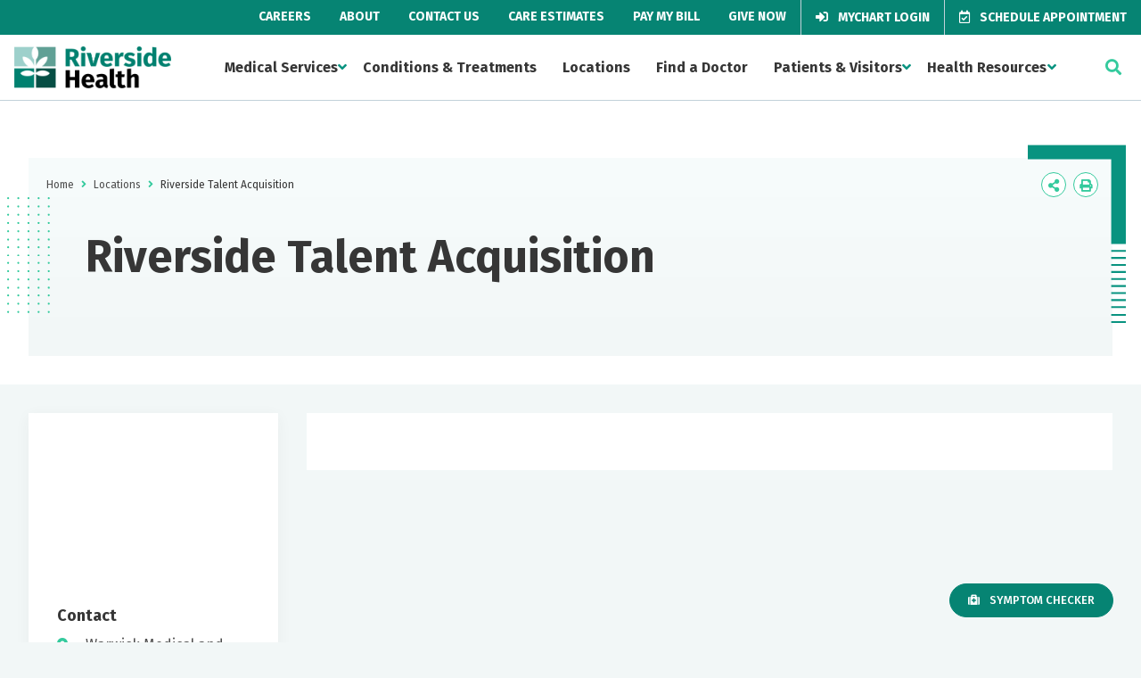

--- FILE ---
content_type: text/html; charset=utf-8
request_url: https://www.riversideonline.com/locations/riverside-talent-acquisition
body_size: 5942
content:

<!DOCTYPE html>
<html lang="en" xmlns="http://www.w3.org/1999/xhtml">
<head>
    <link rel="preconnect" href="https://a1.b0e8.com">
    <link rel="preconnect" href="https://cdn1.b0e8.com">
    <link rel="preconnect" href="https://www.google-analytics.com">
    <link rel="preconnect" href="https://www.googletagmanager.com">
    <link rel="preconnect" href="https://fonts.gstatic.com">
    <link rel="preconnect" href="https://fonts.googleapis.com">
    <link rel="preconnect" href="https://stats.g.doubleclick.net">
    <link rel="preconnect" href="https://ixfd2-api.bc0a.com">

    <!-- Google Tag Manager -->
<script>(function(w,d,s,l,i){w[l]=w[l]||[];w[l].push({'gtm.start':
new Date().getTime(),event:'gtm.js'});var f=d.getElementsByTagName(s)[0],
j=d.createElement(s),dl=l!='dataLayer'?'&l='+l:'';j.async=true;j.src=
'https://www.googletagmanager.com/gtm.js?id='+i+dl;f.parentNode.insertBefore(j,f);
})(window,document,'script','dataLayer','GTM-PQGBTC4');</script>
<!-- End Google Tag Manager -->


<!--BE IXF: JavaScript begin-->
<!--Access to and use of BrightEdge AutoPilot - Self Connecting Pages is governed by the
			Infrastructure Product Terms located at: www.brightedge.com/infrastructure-product-terms.
			Customer acknowledges and agrees it has read, understands and agrees to be bound by the
			Infrastructure Product Terms. -->
<script src="https://cdn.bc0a.com/autopilot/f00000000290269/autopilot_sdk.js"></script>
<!--BE IXF: JavaScript end-->

    

    <script type="text/javascript">
        var apiUrl = "https://emi.riversideonline.com/";
    </script>

    <link rel="stylesheet" href="/assets/dist/css/main.min.css?v=20251125091258" />

    

    <script src="/assets/dist/js/jquery-3.5.1.min.js?v=20251125091258"></script>
    <script src="/assets/dist/js/sitecoreForms.min.js?v=20251125091258"></script>
    <script defer src="/assets/dist/js/libraries.min.js?v=20251125091258"></script>
    <script defer src="/assets/dist/js/main.min.js?v=20251125091258"></script>
    <script defer src="/assets/dist/js/runtime.min.js?v=20251125091258"></script>

    <meta charset="utf-8" />
    <meta http-equiv="X-UA-Compatible" content="IE=Edge,chrome=1" />
    <meta name="format-detection" content="telephone=no" />
    <meta name="viewport" content="width=device-width, height=device-height, initial-scale=1.0" />
    <meta name="msvalidate.01" content="3B81F2D862FFC6B6769AC263993E111D" />
    <meta name="referrer" content="origin">

        <link rel="canonical" href="https://www.riversideonline.com/locations/riverside-talent-acquisition" />
        <meta name="og:url" content="https://www.riversideonline.com/locations/riverside-talent-acquisition" />
            <link rel="alternate" hreflang="en" href="https://www.riversideonline.com/en/locations/riverside-talent-acquisition" />

    <link rel="icon" type="image/png" href="/assets/public/favicon.ico" sizes="32x32" />

        <meta name="keywords" content="Riverside Talent Acquisition, Recruitment Services, Newport News, Virginia, Warwick Medical, Professional Center, Career Opportunities, Job Search, Employment Assistance" />

        <meta name="description" content="Connect with Riverside Talent Acquisition for top-notch recruitment services in Newport News, Virginia. Visit now" />

    <title>Riverside Talent Acquisition – Expert Recruitment Services</title>

    <meta name="tweettitle" content="Riverside Talent Acquisition" />
    <meta name="silktide-cms" content="AcFkbkSamGy3Sn55TNsssOdxwa3udLRLeQ/EsQPwDoIOxRokhYrrJMzXMjgpF387ZzgHpWR8wGg3fMAanEci8Ih7sSdAH6rux7yljmsQdclGGkxSRjxEDjxGuDttpmEu04tDEDrxVk3ECdExLkD/uzvPLnEqiWcQnc3J+g7eK5s9kNn+uVtACYCXJyujwYwcuGNBOX7BFattDxXjtGNTVLxIxk86NWQhEjuDIbCUV7vUKQUhGgQhx/yjGP991M6E7LXm34hR6CG2q7tHDk7WeyPBVGhiL5DKd7AcLKjOhGzZbd7sGnzSDNSOOChM+jEc" />
    
    




</head>
<body>
    <!-- Google Tag Manager (noscript) -->
<noscript><iframe src="https://www.googletagmanager.com/ns.html?id=GTM-PQGBTC4"
height="0" width="0" style="display:none;visibility:hidden"></iframe></noscript>
<!-- End Google Tag Manager (noscript) -->
    


<body class="">
    <div class="c-subheader default ">
        <div class="c-subheader__subsite">
        </div>

        <!-- Utility Navigation -->
        <nav class="l-nav c-subheader__nav" role="navigation">
<ul class="l-nav__list">
    <li class="l-nav__item c-subheader__item ">
    <a href="/careers" class="l-nav__link c-subheader__link ">
    Careers
    </a><!--end c-primary-nav__link-->
    </li>
    <!-- end c-primary-nav__list__item -->
    <li class="l-nav__item c-subheader__item ">
    <a href="/about" class="l-nav__link c-subheader__link ">
    About
    </a><!--end c-primary-nav__link-->
    </li>
    <!-- end c-primary-nav__list__item -->
    <li class="l-nav__item c-subheader__item ">
    <a href="/contact-us" class="l-nav__link c-subheader__link ">
    Contact Us
    </a><!--end c-primary-nav__link-->
    </li>
    <!-- end c-primary-nav__list__item -->
    <li class="l-nav__item c-subheader__item ">
    <a href="/patients-and-visitors/care-estimates" class="l-nav__link c-subheader__link ">
    Care Estimates
    </a><!--end c-primary-nav__link-->
    </li>
    <!-- end c-primary-nav__list__item -->
    <li class="l-nav__item c-subheader__item ">
    <a href="/pay-my-bill" class="l-nav__link c-subheader__link ">
    Pay My Bill
    </a><!--end c-primary-nav__link-->
    </li>
    <!-- end c-primary-nav__list__item -->
    <li class="l-nav__item c-subheader__item ">
    <a href="https://riversideonline.com/give" class="l-nav__link c-subheader__link ">
    Give Now
    </a><!--end c-primary-nav__link-->
    </li>
    <!-- end c-primary-nav__list__item -->
    <li class="l-nav__item c-subheader__item ">
    <a href="https://mychart.riversideonline.com/Authentication/Login?%5Fga=2%2E34539297%2E1464258934%2E1600781000%2D514107928%2E1589985103" class="l-nav__link c-subheader__link c-subheader__link--btn">
    <em role="presentation" class="l-nav__icon fas fa-sign-in-alt"></em>
    MyChart Login
    </a><!--end c-primary-nav__link-->
    </li>
    <!-- end c-primary-nav__list__item -->
    <li class="l-nav__item c-subheader__item ">
    <a href="/appointments-and-referrals" class="l-nav__link c-subheader__link c-subheader__link--btn">
    <em role="presentation" class="l-nav__icon far fa-calendar-check"></em>
    Schedule Appointment
    </a><!--end c-primary-nav__link-->
    </li>
    <!-- end c-primary-nav__list__item -->
</ul>
<!-- end c-primary-nav__list -->
</nav>
    </div>

    
    <header class="c-header js-header default  " role="masthead">
        <div class="c-header__inner">
            <button class="c-header__toggle js-mobile-toggle" data-toggles=".c-header__nav">
                <span class="c-header__bar"></span>
                <span class="c-header__bar"></span>
                <span class="c-header__bar"></span>
                Menu
            </button>

                <div class="c-logo">
                    <a href="/" class="c-logo__link" rel="home">
                        <img loading="lazy" class="c-logo__img" height="38" width="176" src="/-/media/shared/logos/riverside_health_logo_svg.svg"
                             alt="Riverside Health" />
                    </a>
                </div>

            <div class="c-header__nav">
                <button class="c-header__mobile c-close-btn c-close-btn--fixed js-close-toggle">
                    <i class="fas fa-times"></i>
                </button>

                <div class="l-container c-header__mobile">
                    <div class="u-padding-top-large u-padding-bottom-large">
                        <h3 class="c-logo c-logo--mobile">
                            <a href="/" class="c-logo__link" rel="home">
                                <img loading="lazy" class="c-logo__img c-logo--mobile" height="38" width="176" src="/-/media/shared/logos/riverside_health_logo_svg.svg"
                                     alt="Riverside Health" />
                            </a>
                        </h3>
                    </div>
                </div>

                <nav class="l-nav " role="navigation">
                    <ul class="l-nav__list">
<li class="l-nav__item c-header__nav-item">
    <a href="https://www.riversideonline.com/medical-services" class="l-nav__link c-header__nav-link js-header-dropdown">Medical Services</a><!--end c-primary-nav__link-->
        <ul class="l-nav__dropdown c-header__dropdown">
<li class="c-header__nav-item">
    <a href="https://www.riversideonline.com/medical-services/cancer-care" class="l-nav__link c-header__nav-link">Cancer Care</a>
</li>
<li class="c-header__nav-item">
    <a href="https://www.riversideonline.com/medical-services/diagnostic-imaging" class="l-nav__link c-header__nav-link">Diagnostic Imaging</a>
</li>
<li class="c-header__nav-item">
    <a href="https://www.riversideonline.com/medical-services/gastroenterology" class="l-nav__link c-header__nav-link">Gastroenterology</a>
</li>
<li class="c-header__nav-item">
    <a href="https://www.riversideonline.com/medical-services/heart-and-vascular" class="l-nav__link c-header__nav-link">Heart and Vascular</a>
</li>
<li class="c-header__nav-item">
    <a href="https://www.riversideonline.com/medical-services/lifelong-health" class="l-nav__link c-header__nav-link">Lifelong Health</a>
</li>
<li class="c-header__nav-item">
    <a href="https://www.riversideonline.com/medical-services/mental-health" class="l-nav__link c-header__nav-link">Mental Health</a>
</li>
<li class="c-header__nav-item">
    <a href="https://www.riversideonline.com/medical-services/neurological-and-spine-institute" class="l-nav__link c-header__nav-link">Neurological and Spine Institute</a>
</li>
<li class="c-header__nav-item">
    <a href="https://www.riversideonline.com/medical-services/orthopedics" class="l-nav__link c-header__nav-link">Orthopedics</a>
</li>
<li class="c-header__nav-item">
    <a href="https://www.riversideonline.com/medical-services/primary-care" class="l-nav__link c-header__nav-link">Primary Care</a>
</li>
<li class="c-header__nav-item">
    <a href="https://www.riversideonline.com/medical-services/md-express-urgent-care" class="l-nav__link c-header__nav-link">Urgent Care</a>
</li>
<li class="c-header__nav-item">
    <a href="https://www.riversideonline.com/medical-services/womens-health" class="l-nav__link c-header__nav-link">Women&#39;s Health</a>
</li>
<li class="c-header__nav-item">
    <a href="https://www.riversideonline.com/medical-services/view-all-services" class="l-nav__link c-header__nav-link">View All Services</a>
</li>
        </ul>

</li>
<li class="l-nav__item c-header__nav-item">
    <a href="https://www.riversideonline.com/conditions-and-treatments" class="l-nav__link c-header__nav-link ">Conditions &amp; Treatments</a><!--end c-primary-nav__link-->
</li>
<li class="l-nav__item c-header__nav-item">
    <a href="https://www.riversideonline.com/locations" class="l-nav__link c-header__nav-link ">Locations</a><!--end c-primary-nav__link-->
</li>
<li class="l-nav__item c-header__nav-item">
    <a href="https://www.riversideonline.com/find-a-doctor" class="l-nav__link c-header__nav-link ">Find a Doctor</a><!--end c-primary-nav__link-->
</li>
<li class="l-nav__item c-header__nav-item">
    <a href="https://www.riversideonline.com/patients-and-visitors" class="l-nav__link c-header__nav-link js-header-dropdown">Patients &amp; Visitors</a><!--end c-primary-nav__link-->
        <ul class="l-nav__dropdown c-header__dropdown">
<li class="c-header__nav-item">
    <a href="https://www.riversideonline.com/patients-and-visitors/accepted-insurance" class="l-nav__link c-header__nav-link">Accepted Insurance</a>
</li>
<li class="c-header__nav-item">
    <a href="https://www.riversideonline.com/patients-and-visitors/care-estimates" class="l-nav__link c-header__nav-link">Care Estimates</a>
</li>
<li class="c-header__nav-item">
    <a href="https://www.riversideonline.com/patients-and-visitors/conflict-resolution" class="l-nav__link c-header__nav-link">Conflict Resolution</a>
</li>
<li class="c-header__nav-item">
    <a href="https://www.riversideonline.com/patients-and-visitors/patient-rights" class="l-nav__link c-header__nav-link">Patient Rights</a>
</li>
<li class="c-header__nav-item">
    <a href="https://www.riversideonline.com/patients-and-visitors/paying-for-healthcare-services" class="l-nav__link c-header__nav-link">Paying for Healthcare Services</a>
</li>
<li class="c-header__nav-item">
    <a href="https://www.riversideonline.com/patients-and-visitors/recognize-a-caregiver" class="l-nav__link c-header__nav-link">Recognize a Caregiver</a>
</li>
<li class="c-header__nav-item">
    <a href="https://www.riversideonline.com/patients-and-visitors/send-a-web-wish" class="l-nav__link c-header__nav-link">Send a Web Wish</a>
</li>
<li class="c-header__nav-item">
    <a href="https://www.riversideonline.com/patients-and-visitors/volunteer" class="l-nav__link c-header__nav-link">Volunteer</a>
</li>
        </ul>

</li>
<li class="l-nav__item c-header__nav-item">
    <a href="https://www.riversideonline.com/health-resources" class="l-nav__link c-header__nav-link js-header-dropdown">Health Resources</a><!--end c-primary-nav__link-->
        <ul class="l-nav__dropdown c-header__dropdown">
<li class="c-header__nav-item">
    <a href="https://www.riversideonline.com/health-resources/clinical-trials" class="l-nav__link c-header__nav-link">Clinical Trials</a>
</li>
<li class="c-header__nav-item">
    <a href="https://www.riversideonline.com/health-resources/events" class="l-nav__link c-header__nav-link">Events</a>
</li>
<li class="c-header__nav-item">
    <a href="https://www.riversideonline.com/health-resources/healthy-you-blogs" class="l-nav__link c-header__nav-link">Healthy You Blogs</a>
</li>
<li class="c-header__nav-item">
    <a href="https://www.riversideonline.com/health-resources/healthy-you-podcast" class="l-nav__link c-header__nav-link">Healthy You Podcast</a>
</li>
<li class="c-header__nav-item">
    <a href="https://www.riversideonline.com/health-resources/riverside-simulation-training-lab" class="l-nav__link c-header__nav-link">Riverside Simulation Training Lab</a>
</li>
<li class="c-header__nav-item">
    <a href="https://www.riversideonline.com/health-resources/symptom-checker" class="l-nav__link c-header__nav-link">Symptom Checker</a>
</li>
        </ul>

</li>
                    </ul>
                </nav>

                <div class="c-header__mobile">
<nav class="l-nav" role="navigation">
<ul class="l-nav__list">
    <li class="l-nav__item c-header__nav-item">
    <a href="/careers" class="l-nav__link c-header__nav-link c-header__nav-link--sub">
    Careers
    </a><!--end c-primary-nav__link-->
    </li>
    <!-- end c-primary-nav__list__item -->
    <li class="l-nav__item c-header__nav-item">
    <a href="/about" class="l-nav__link c-header__nav-link c-header__nav-link--sub">
    About
    </a><!--end c-primary-nav__link-->
    </li>
    <!-- end c-primary-nav__list__item -->
    <li class="l-nav__item c-header__nav-item">
    <a href="/contact-us" class="l-nav__link c-header__nav-link c-header__nav-link--sub">
    Contact Us
    </a><!--end c-primary-nav__link-->
    </li>
    <!-- end c-primary-nav__list__item -->
    <li class="l-nav__item c-header__nav-item">
    <a href="/patients-and-visitors/care-estimates" class="l-nav__link c-header__nav-link c-header__nav-link--sub">
    Care Estimate
    </a><!--end c-primary-nav__link-->
    </li>
    <!-- end c-primary-nav__list__item -->
    <li class="l-nav__item c-header__nav-item">
    <a href="/pay-my-bill" class="l-nav__link c-header__nav-link c-header__nav-link--sub">
    Pay My Bill
    </a><!--end c-primary-nav__link-->
    </li>
    <!-- end c-primary-nav__list__item -->
    <li class="l-nav__item c-header__nav-item">
    <a href="https://riversideonline.com/give" class="l-nav__link c-header__nav-link c-header__nav-link--sub">
    Give Now
    </a><!--end c-primary-nav__link-->
    </li>
    <!-- end c-primary-nav__list__item -->
    <li class="l-nav__item c-header__nav-item">
    <a href="https://mychart.riversideonline.com/Authentication/Login?%5Fga=2%2E34539297%2E1464258934%2E1600781000%2D514107928%2E1589985103" class="l-nav__link c-header__nav-link c-header__nav-link--sub">
    MyChart Login
    </a><!--end c-primary-nav__link-->
    </li>
    <!-- end c-primary-nav__list__item -->
    <li class="l-nav__item c-header__nav-item">
    <a href="/appointments-and-referrals" class="l-nav__link c-header__nav-link c-header__nav-link--sub">
    Schedule Appointment
    </a><!--end c-primary-nav__link-->
    </li>
    <!-- end c-primary-nav__list__item -->
    <li class="l-nav__item c-header__nav-item">
    <a href="/about/newscenter" class="l-nav__link c-header__nav-link c-header__nav-link--sub">
    News Center
    </a><!--end c-primary-nav__link-->
    </li>
    <!-- end c-primary-nav__list__item -->
</ul>
<!-- end c-primary-nav__list -->
</nav><!-- end c-primary-nav -->            </div>
<div class="l-container c-header__mobile">
<div class="u-margin-top-large u-margin-bottom-large">
<strong>Need Help?</strong>
<p>For help in finding a physician, making appointments and general information call Riverside Nurse.</p>
<a href="tel:1-800-675-6368" class="c-btn c-btn--primary   ">
<em class="c-btn__icon fas fa-phone-alt"></em>
1-800-675-6368
</a></div>
<!-- end c-btn -->
<strong>Follow Us Today</strong>
<nav role="navigation">
<ul class="l-icon-nav">
    <li class="l-icon-nav__item ">
        <a href="https://twitter.com/riverside" class="c-icon-btn fab fa-brands fa-x-twitter" target="_blank" rel="noopener">
<svg xmlns="http://www.w3.org/2000/svg" viewBox="0 0 512 512" style="height:0.75rem" class="social-icon-svg"><!--!Font Awesome Free 6.5.2 by @fontawesome - https://fontawesome.com License - https://fontawesome.com/license/free Copyright 2024 Fonticons, Inc.--><path d="M389.2 48h70.6L305.6 224.2 487 464H345L233.7 318.6 106.5 464H35.8L200.7 275.5 26.8 48H172.4L272.9 180.9 389.2 48zM364.4 421.8h39.1L151.1 88h-42L364.4 421.8z"/></svg>
         <span class="u-is-vishidden">Twitter</span>
    </a>
    </li>
    <!-- end c-primary-nav__list__item -->
    <li class="l-icon-nav__item ">
    <a href="https://facebook.com/riversidehealth" class="c-icon-btn fab fa-facebook-f" target="_blank" rel="noopener">
    <span class="u-is-vishidden">Facebook</span>
    </a>
    </li>
    <!-- end c-primary-nav__list__item -->
    <li class="l-icon-nav__item ">
    <a href="https://www.linkedin.com/company/riverside-health-system" class="c-icon-btn fab fa-linkedin-in" target="_blank" rel="noopener">
    <span class="u-is-vishidden">LinkedIn</span>
    </a>
    </li>
    <!-- end c-primary-nav__list__item -->
    <li class="l-icon-nav__item ">
    <a href="https://instagram.com/riversidehealth" class="c-icon-btn fab fa-instagram" target="_blank" rel="noopener">
    <span class="u-is-vishidden">Instagram</span>
    </a>
    </li>
    <!-- end c-primary-nav__list__item -->
    <li class="l-icon-nav__item ">
    <a href="https://youtube.com/riversideonlinetv" class="c-icon-btn fab fa-youtube" target="_blank" rel="noopener">
    <span class="u-is-vishidden">YouTube</span>
    </a>
    </li>
    <!-- end c-primary-nav__list__item -->
</ul>
<!-- end c-primary-nav__list -->
</nav><!-- end c-primary-nav -->
</div>
            </div>

                <button class="c-header__toggle c-header__toggle--xl js-mobile-toggle" data-toggles=".c-header__search">
                <i class="fas fa-search"></i>
            </button>

            <div class="c-header__search">
                <div class="c-simple-search ">
 <label for="txtSiteSearch" class="u-is-vishidden">Search...</label>
                    <input type="search" id="txtSiteSearch" class="c-simple-search__input c-search-form__input" placeholder="Search..." />
                    <button id="btnSiteSearch" class="c-btn c-btn--primary c-btn--small c-btn--noshadow " type="submit" aria-label="click to search the site">
                        <i class="fas fa-search"></i>
                    </button>
                </div>
                <button class="c-header__mobile-xl c-close-btn c-close-btn--link js-close-toggle">
                    <i class="fas fa-times"></i>
                </button>
            </div>
        </div>
    </header>


    





    



    
    <div class="c-notification__block">
    </div>



    
    <div class="c-notification__block">
    </div>




    <div class="">
        


    <section class="c-hero">
        <div class="l-container ">
            <div class="c-hero__inner">
                
<div class="l-page-tools">
    <ul class="c-breadcrumbs">
                                <li class="c-breadcrumbs__item"><a href="https://www.riversideonline.com/">Home</a></li>
                                <li class="c-breadcrumbs__item"><span aria-hidden="true"></span></li>
                                <li class="c-breadcrumbs__item"><a href="https://www.riversideonline.com/locations">Locations</a></li>
                                <li class="c-breadcrumbs__item"><span aria-hidden="true"></span></li>
                        <li class="c-breadcrumbs__item">Riverside Talent Acquisition</li>

    </ul>

    <ul class="l-icon-nav">
    <li class="l-icon-nav__item c-share">
        <a href="#" class="c-icon-btn fas fa-share-alt c-share__trigger js-share">
            <span class="u-is-vishidden">Icon Label</span>
        </a>
        <ul class="l-icon-nav l-icon-nav--vert c-share__dropdown">
            <li class="l-icon-nav__item c-share__item">
                <a href="#" class="c-icon-btn fab fa-facebook-f c-icon-btn--facebook">
                    <span class="u-is-vishidden">Icon Label</span>
                </a>
            </li>
            <li class="l-icon-nav__item c-share__item">
                <a href="#" id="twblog" class="c-icon-btn fab fa-brands fa-x-twitter" target="_blank" rel="noopener">
                    <svg xmlns="http://www.w3.org/2000/svg" viewBox="0 0 512 512" class="social-icon-svg">
                        <path d="M389.2 48h70.6L305.6 224.2 487 464H345L233.7 318.6 106.5 464H35.8L200.7 275.5 26.8 48H172.4L272.9 180.9 389.2 48zM364.4 421.8h39.1L151.1 88h-42L364.4 421.8z" />
                    </svg>
                    <span class="u-is-vishidden">Twitter</span>
                </a>
            </li>
            <li class="l-icon-nav__item c-share__item">
                <a href="#" class="c-icon-btn fas fa-envelope c-icon-btn--general">
                    <span class="u-is-vishidden">Icon Label</span>
                </a>
            </li>
        </ul>
    </li>
    <li class="l-icon-nav__item">
        <a href="#" class="c-icon-btn fas fa-print js-print">
            <span class="u-is-vishidden">Icon Label</span>
        </a>
    </li>
</ul>
</div>
                

                <div class="c-hero__content">
                    <h1 class="c-hero__title">Riverside Talent Acquisition</h1>

                </div>

            </div>
        </div>
    </section>
 

        <div class="l-container">
            <main class="l-major-minor main default l-custom">
                <article class="l-major-minor__main">
                    <div class="l-content-holder" id="divcontent">
                        







                    </div>
                </article>

                <aside class="l-major-minor__side l-sidebar">
                    


    <div class="l-sidebar__item">
        <div class="l-card ">
            <div class="l-card__offset-item">
                <iframe sandbox="allow-same-origin allow-scripts allow-popups allow-popups-to-escape-sandbox" src="https://www.google.com/maps/embed/v1/place?key=AIzaSyC8gFd1v2NQRP6wNvyXdaCDLDYXu951nb0&zoom=14&q= Warwick+Medical+and+Professional+Center%2c+12420+Warwick+Blvd.%2c+Building+7%2c+Suite+A+,Newport News,VA,23606" width="100%" height="175" frameborder="0" style="border:0;" allowfullscreen="" aria-hidden="false" tabindex="0"></iframe>
            </div>
            <span class="u-title-md">Contact</span>
            <div class="l-card__group l-card__group--icon">
                <i class="fas fa-map-marker-alt"></i>
                <address>
                    Warwick Medical and Professional Center, 12420 Warwick Blvd., Building 7, Suite A <br>
                    Newport News, VA 23606
                </address>
                <a href="https://www.google.com/maps/dir/?api=1&amp;origin=&amp;destination=Warwick Medical and Professional Center, 12420 Warwick Blvd., Building 7, Suite A ,Newport News,VA,23606">
                    <i role="presentation" class="fas fa-directions u-margin-right-small"></i><strong>Get Directions</strong>
                </a>
            </div>
                            <div class="l-card__group l-card__group--icon">
                    <i class="fas fa-phone-alt"></i>
                    <a href="tel:757-534-5627"><strong>757-534-5627</strong></a>
                </div>
                        
            <div class="l-card__group l-card__group--icon">





            </div>

            <ul class="l-card__list">
                            </ul>
        </div>
    </div>
    <script type="text/javascript">
        var element = $(".l-custom");
        if (element) {
                element.addClass("l-mobile-first");
            }
    </script>


                </aside>
            </main>
        </div>

        
    </div>

    <footer class="c-footer" role="contentinfo">
<div class="c-footer__top">
<div class="l-container c-footer__grid">
<div class="c-footer__col c-footer__col--bordered">
<h3 class="c-logo c-logo--footer">
<a href="/" class="c-logo__link" rel="home">
<img class="c-logo__img" height="38" width="176" src="/-/media/shared/logos/riverside_health_logo_reverse_svg.svg" alt="Riverside Health" />
</a><!--end c-logo__link-->
</h3>
<!--end c-logo-->
<p>Our mission to care for others as we would care for those we love drives us to support a number of health, education and community programs.</p>
<nav class="c-footer__social" role="navigation">
<ul class="l-icon-nav">
    <li class="l-icon-nav__item ">
    <a href="https://twitter.com/riverside" class="c-icon-btn fab fa-brands fa-x-twitter" target="_blank" rel="noopener">
    <svg xmlns="http://www.w3.org/2000/svg" viewbox="0 0 512 512" style="height:0.75rem;" class="social-icon-svg"><!--!Font Awesome Free 6.5.2 by @fontawesome - https://fontawesome.com License - https://fontawesome.com/license/free Copyright 2024 Fonticons, Inc.-->
    <path d="M389.2 48h70.6L305.6 224.2 487 464H345L233.7 318.6 106.5 464H35.8L200.7 275.5 26.8 48H172.4L272.9 180.9 389.2 48zM364.4 421.8h39.1L151.1 88h-42L364.4 421.8z"></path>
    </svg>
    <span class="u-is-vishidden">Twitter</span>
    </a>
    </li>
    <!-- end c-primary-nav__list__item -->
    <li class="l-icon-nav__item ">
    <a href="https://facebook.com/riversidehealth" class="c-icon-btn fab fa-facebook-f" target="_blank" rel="noopener">
    <span class="u-is-vishidden">Facebook</span>
    </a>
    </li>
    <!-- end c-primary-nav__list__item -->
    <li class="l-icon-nav__item ">
    <a href="https://www.linkedin.com/company/riverside-health-system" class="c-icon-btn fab fa-linkedin-in" target="_blank" rel="noopener">
    <span class="u-is-vishidden">LinkedIn</span>
    </a>
    </li>
    <!-- end c-primary-nav__list__item -->
    <li class="l-icon-nav__item ">
    <a href="https://instagram.com/riversidehealth" class="c-icon-btn fab fa-instagram" target="_blank" rel="noopener">
    <span class="u-is-vishidden">Instagram</span>
    </a>
    </li>
    <!-- end c-primary-nav__list__item -->
    <li class="l-icon-nav__item ">
    <a href="https://youtube.com/riversideonlinetv" class="c-icon-btn fab fa-youtube" target="_blank" rel="noopener">
    <span class="u-is-vishidden">YouTube</span>
    </a>
    </li>
    <!-- end c-primary-nav__list__item -->
</ul>
<!-- end c-primary-nav__list -->
</nav><!-- end c-primary-nav -->
</div>
<div class="c-footer__col c-footer__col--bordered">
<ul class="c-footer-nav">
    <li class="c-footer-nav__item"><a href="/about/newscenter" class="c-footer-nav__link">News Center</a></li>
    <li class="c-footer-nav__item"><a href="/riverside-nurse" class="c-footer-nav__link">Nursing Recruitment &amp; Resources</a></li>
    <li class="c-footer-nav__item"><a href="/patients-and-visitors/paying-for-healthcare-services" class="c-footer-nav__link">Price Transparency</a></li>
    <li class="c-footer-nav__item"><a href="/provider-recruitment" class="c-footer-nav__link">Provider Recruitment &amp; Engagement</a></li>
    <li class="c-footer-nav__item"><a href="/foundation" class="c-footer-nav__link">Riverside Foundation</a></li>
    <!--end c-footer-nav-->
</ul>
</div>
<div class="c-footer__col">
<p><strong>Need Help?</strong></p>
<p>For help in finding a physician, making appointments and general information call Riverside Nurse.</p>
<div class="c-btn__inner"><a href="tel:8006756368" class="c-btn c-btn--secondary    ">
<em class="c-btn__icon fas fa-phone-alt"></em>
1-800-675-6368
</a></div>
<!--end c-btn__inner-->
<!-- end c-btn -->
</div>
</div>
</div>
<!--BE IXF: The following <div> block needs to be placed in the location where the link block will be displayed-->
<!--BE IXF: For your website, the location is   -->
<div class="be-ix-link-block"><!--Link Block Target Div--></div>
<!--BE IXF: end -->
<div class="c-footer__bottom">
<div class="l-container c-footer__grid">
<ul class="c-footer-nav c-footer-nav--inline">
    <li class="c-footer-nav__item"><a class="c-footer-nav__link" href="/patients-and-visitors/patient-rights/notice-of-privacy">Privacy Policy</a></li>
    <li class="c-footer-nav__item"><a class="c-footer-nav__link" href="/patients-and-visitors/patient-rights/nondiscrimination-and-accessibility">Non-Discrimination Policy</a></li>
    <li class="c-footer-nav__item"><a class="c-footer-nav__link" href="/patients-and-visitors/patient-rights/web-privacy-policy">Web Privacy Policy</a></li>
</ul>
<span>&copy;2025 - Riverside Health  |   All right reserved</span>
</div>
</div>
<div class="c-footer__toolbar">
<a id="showSchedAppt" class="c-covid-popup__trigger" href="https://mychart.riversideonline.com/mychart/openscheduling" style="display:none;"> <em class="fa fa-medkit"></em> <span>Schedule Appointment</span></a>
<a id="showSymptomChecker" class="c-covid-popup__trigger" href="/health-resources/symptom-checker"> <em class="fa fa-medkit"></em> <span> Symptom Checker</span></a>
<a href="#" id="showContactUs" class="c-contact-popup__trigger" style="display:none;"> <em class="fas fa-mobile-alt"></em> <span>Contact Us</span></a>
</div>
</footer>
    <script defer src="/assets/js/custom.js?v=20251125091252"></script>
</body>
</body>
</html>

--- FILE ---
content_type: text/css
request_url: https://www.riversideonline.com/assets/dist/css/main.min.css?v=20251125091258
body_size: 149412
content:
@import url(https://fonts.googleapis.com/css2?family=Fira+Sans:ital,wght@0,300;0,400;0,500;0,700;1,400&display=swap);@import url(https://fonts.googleapis.com/css2?family=Merriweather:ital,wght@1,300&display=swap);:root{--pl-border-color:#ddd;--pl-border-radius:8px;--pl-grid-gap:1rem;--pl-color-fpo:#69b3e7;--pl-color-fpo-light:#edf6fc}#sg-patterns{-webkit-box-sizing:border-box!important;box-sizing:border-box!important;max-width:100%;padding:0 .5em}.demo-animate{background:#ddd;border-radius:8px;border-radius:var(--pl-border-radius);cursor:pointer;margin-bottom:1em;padding:1em;text-align:center}.sg-colors{grid-gap:1rem;grid-gap:var(--pl-grid-gap);display:grid;grid-template-columns:repeat(auto-fill,minmax(180px,1fr));list-style:none!important;margin:0!important;padding:0!important}.sg-colors li{-webkit-box-flex:1;border:1px solid #ddd;border:1px solid var(--pl-border-color);border-radius:8px;-ms-flex:auto;flex:auto;margin:0 .5em .5em 0;max-width:14em;min-width:5em;padding:.3em}.sg-swatch{border-radius:5px;display:block;height:4em;margin-bottom:.3em}.sg-label{font-size:90%;line-height:1}.icon-grid{grid-gap:2rem;display:grid;gap:2rem;grid-template-columns:repeat(auto-fill,minmax(100px,1fr))}.icon-grid__item{-webkit-box-orient:vertical;-webkit-box-direction:normal;-webkit-box-align:center;-ms-flex-align:center;-webkit-box-pack:center;-ms-flex-pack:center;align-items:center;border:1px solid #ddd;border:1px solid var(--pl-border-color);border-radius:8px;border-radius:var(--pl-border-radius);display:-webkit-box;display:-ms-flexbox;display:flex;-ms-flex-direction:column;flex-direction:column;height:5.5rem;justify-content:center;padding:8px}.icon-grid .c-icon{margin-bottom:.25rem}.icon-grid__label{font-size:10px}.icon{height:1rem;width:1rem}.icon-boxes h2{font-size:1rem}.fpo{background:#edf6fc;background:var(--pl-color-fpo-light);border:1px dashed #69b3e7;border:1px dashed var(--pl-color-fpo);border-radius:5px;color:#69b3e7;color:var(--pl-color-fpo);font-weight:700;margin-bottom:1rem;margin-top:1rem;padding:1rem;text-align:center}.sg-pattern-example small{display:none}.sg-pattern-example .l-page-layout--two-column-fixed{height:10rem}.sg-pattern-example .l-page-layout--two-column-fixed .l-page-layout__secondary{min-height:0}@media (min-width:70em){.sg-pattern-example .l-page-layout--two-column-fixed .l-page-layout__secondary .fpo-block{height:100vh;margin-bottom:0;width:20rem}}.sg-pattern-example .l-page-layout--two-column-fixed{height:18.3rem;overflow:auto}@media (min-width:70em){.sg-pattern-example .l-page-layout--two-column-fixed .l-page-layout__secondary{float:left;height:inherit;position:absolute}}.sg-pattern-example .l-page-layout--two-column-fixed .l-page-layout__secondary .fpo-block{width:100%}@media (min-width:70em){.sg-pattern-example .l-page-layout--two-column-fixed .l-page-layout__secondary .fpo-block{height:inherit;width:20rem}}.sg-pattern-example .l-page-layout--two-column-fixed .l-page-layout__main{height:30rem}.sg-pattern-example .l-page-layout--two-column-fixed .l-page-layout__main .fpo-block{height:30rem;margin-bottom:0}@media (min-width:70em){.sg-pattern-example .c-header--vertical{max-width:20rem}}section{border-top:none!important;padding:0}.icon-boxes{display:-webkit-box!important;display:-ms-flexbox!important;display:flex!important;-ms-flex-wrap:wrap!important;flex-wrap:wrap!important}style+svg+header{display:none!important}.icon-box{background:none!important;border:none!important;height:auto!important;width:auto!important}.icon-boxes li{-webkit-box-orient:vertical!important;-webkit-box-direction:normal!important;-webkit-box-align:center!important;-ms-flex-align:center!important;align-items:center!important;background:#f5f5f5!important;border:1px solid #cccccd!important;display:-webkit-box!important;display:-ms-flexbox!important;display:flex!important;-ms-flex-direction:column!important;flex-direction:column!important;height:6rem!important;width:6rem!important}.icon-boxes li h2{color:#000!important;font-size:.75rem!important;overflow:inherit!important;text-overflow:clip!important;white-space:inherit!important}.icon-box .icon{height:16px!important;width:16px!important}.icon-boxes li button{display:none!important}.has-leaves{position:relative!important}.leaves-wrap{width:auto;width:100%;z-index:30}.leaves,.leaves-wrap{display:block;left:0;position:absolute;top:0}.leaves{pointer-events:none}.leaves.leaves-a{top:-100px;width:200px}.leaves.leaves-b{right:-100px!important;top:-200px!important;width:200px!important}.leaves.leaves-right{left:auto;right:0}.leaves.leaves-left{left:0;right:auto}.leaves.leaves-left-bottom{bottom:0;left:0;right:auto;top:auto}.leaves.leaves-right-bottom{bottom:0;left:auto;right:0;top:auto}.leaves.leaves-25{-webkit-transform:scale(.25);transform:scale(.25);-webkit-transform-origin:left top;transform-origin:left top}.leaves.leaves-50{-webkit-transform:scale(.5);transform:scale(.5);-webkit-transform-origin:left top;transform-origin:left top}.leaves.leaves-75{-webkit-transform:scale(.75);transform:scale(.75);-webkit-transform-origin:left top;transform-origin:left top}.leaves.leaves-100{-webkit-transform:scale(1);transform:scale(1);-webkit-transform-origin:left top;transform-origin:left top}.leaves.leaves-125{-webkit-transform:scale(1.25);transform:scale(1.25);-webkit-transform-origin:left top;transform-origin:left top}.leaves.leaves-150{-webkit-transform:scale(1.5);transform:scale(1.5);-webkit-transform-origin:left top;transform-origin:left top}.leaf-a-1-anim{-webkit-animation-delay:0ms;animation-delay:0ms;-webkit-animation-duration:6s;animation-duration:6s;-webkit-animation-fill-mode:forwards;animation-fill-mode:forwards;-webkit-animation-iteration-count:1;animation-iteration-count:1;-webkit-animation-name:leaf-a-1-anim-keyframes;animation-name:leaf-a-1-anim-keyframes;-webkit-animation-play-state:paused;animation-play-state:paused;-webkit-animation-timing-function:linear;animation-timing-function:linear;left:75px;position:absolute;top:-50px;-webkit-transform-origin:0 0;transform-origin:0 0}@-webkit-keyframes leaf-a-1-anim-keyframes{0%{opacity:0;-webkit-transform:translate(76px,30px) scale(1) rotateX(0deg) rotateY(0deg) rotate(189deg) translate(-50%,-50%);transform:translate(76px,30px) scale(1) rotateX(0deg) rotateY(0deg) rotate(189deg) translate(-50%,-50%)}2.78%{-webkit-transform:translate(75.7689px,53.3333px) scale(1) rotateX(0deg) rotateY(0deg) rotate(188.2889deg) translate(-50%,-50%);transform:translate(75.7689px,53.3333px) scale(1) rotateX(0deg) rotateY(0deg) rotate(188.2889deg) translate(-50%,-50%)}5.56%{-webkit-transform:translate(75.0756px,76.6667px) scale(1) rotateX(0deg) rotateY(0deg) rotate(186.1556deg) translate(-50%,-50%);transform:translate(75.0756px,76.6667px) scale(1) rotateX(0deg) rotateY(0deg) rotate(186.1556deg) translate(-50%,-50%)}8.33%{-webkit-transform:translate(73.92px,100px) scale(1) rotateX(0deg) rotateY(0deg) rotate(182.6deg) translate(-50%,-50%);transform:translate(73.92px,100px) scale(1) rotateX(0deg) rotateY(0deg) rotate(182.6deg) translate(-50%,-50%)}11.11%{-webkit-transform:translate(72.3022px,123.3333px) scale(1) rotateX(0deg) rotateY(0deg) rotate(177.6222deg) translate(-50%,-50%);transform:translate(72.3022px,123.3333px) scale(1) rotateX(0deg) rotateY(0deg) rotate(177.6222deg) translate(-50%,-50%)}13.89%{opacity:1;-webkit-transform:translate(70.2222px,146.6667px) scale(1) rotateX(0deg) rotateY(0deg) rotate(171.2222deg) translate(-50%,-50%);transform:translate(70.2222px,146.6667px) scale(1) rotateX(0deg) rotateY(0deg) rotate(171.2222deg) translate(-50%,-50%)}16.67%{-webkit-transform:translate(67.68px,170px) scale(1) rotateX(0deg) rotateY(0deg) rotate(163.4deg) translate(-50%,-50%);transform:translate(67.68px,170px) scale(1) rotateX(0deg) rotateY(0deg) rotate(163.4deg) translate(-50%,-50%)}19.44%{-webkit-transform:translate(64.6756px,193.3333px) scale(1) rotateX(0deg) rotateY(0deg) rotate(.42821turn) translate(-50%,-50%);transform:translate(64.6756px,193.3333px) scale(1) rotateX(0deg) rotateY(0deg) rotate(.42821turn) translate(-50%,-50%)}22.22%{-webkit-transform:translate(61.3244px,216.6667px) scale(1) rotateX(0deg) rotateY(0deg) rotate(143.8444deg) translate(-50%,-50%);transform:translate(61.3244px,216.6667px) scale(1) rotateX(0deg) rotateY(0deg) rotate(143.8444deg) translate(-50%,-50%)}25%{-webkit-transform:translate(58.32px,240px) scale(1) rotateX(0deg) rotateY(0deg) rotate(134.6deg) translate(-50%,-50%);transform:translate(58.32px,240px) scale(1) rotateX(0deg) rotateY(0deg) rotate(134.6deg) translate(-50%,-50%)}27.78%{-webkit-transform:translate(55.7778px,263.3333px) scale(1) rotateX(0deg) rotateY(0deg) rotate(126.7778deg) translate(-50%,-50%);transform:translate(55.7778px,263.3333px) scale(1) rotateX(0deg) rotateY(0deg) rotate(126.7778deg) translate(-50%,-50%)}30.56%{-webkit-transform:translate(53.6978px,286.6667px) scale(1) rotateX(0deg) rotateY(0deg) rotate(120.3778deg) translate(-50%,-50%);transform:translate(53.6978px,286.6667px) scale(1) rotateX(0deg) rotateY(0deg) rotate(120.3778deg) translate(-50%,-50%)}33.33%{-webkit-transform:translate(52.08px,310px) scale(1) rotateX(0deg) rotateY(0deg) rotate(115.4deg) translate(-50%,-50%);transform:translate(52.08px,310px) scale(1) rotateX(0deg) rotateY(0deg) rotate(115.4deg) translate(-50%,-50%)}36.11%{-webkit-transform:translate(50.9244px,333.3333px) scale(1) rotateX(0deg) rotateY(0deg) rotate(111.8444deg) translate(-50%,-50%);transform:translate(50.9244px,333.3333px) scale(1) rotateX(0deg) rotateY(0deg) rotate(111.8444deg) translate(-50%,-50%)}38.89%{-webkit-transform:translate(50.2311px,356.6667px) scale(1) rotateX(0deg) rotateY(0deg) rotate(109.7111deg) translate(-50%,-50%);transform:translate(50.2311px,356.6667px) scale(1) rotateX(0deg) rotateY(0deg) rotate(109.7111deg) translate(-50%,-50%)}41.67%{-webkit-transform:translate(50px,380px) scale(1) rotateX(0deg) rotateY(0deg) rotate(109deg) translate(-50%,-50%);transform:translate(50px,380px) scale(1) rotateX(0deg) rotateY(0deg) rotate(109deg) translate(-50%,-50%)}44.44%{-webkit-transform:translate(50.1511px,403.4667px) scale(1) rotateX(0deg) rotateY(0deg) rotate(109.8089deg) translate(-50%,-50%);transform:translate(50.1511px,403.4667px) scale(1) rotateX(0deg) rotateY(0deg) rotate(109.8089deg) translate(-50%,-50%)}47.22%{-webkit-transform:translate(50.6044px,426.9333px) scale(1) rotateX(0deg) rotateY(0deg) rotate(112.2356deg) translate(-50%,-50%);transform:translate(50.6044px,426.9333px) scale(1) rotateX(0deg) rotateY(0deg) rotate(112.2356deg) translate(-50%,-50%)}50%{-webkit-transform:translate(51.36px,450.4px) scale(1) rotateX(0deg) rotateY(0deg) rotate(.323turn) translate(-50%,-50%);transform:translate(51.36px,450.4px) scale(1) rotateX(0deg) rotateY(0deg) rotate(.323turn) translate(-50%,-50%)}52.78%{-webkit-transform:translate(52.4178px,473.8667px) scale(1) rotateX(0deg) rotateY(0deg) rotate(121.9422deg) translate(-50%,-50%);transform:translate(52.4178px,473.8667px) scale(1) rotateX(0deg) rotateY(0deg) rotate(121.9422deg) translate(-50%,-50%)}55.56%{-webkit-transform:translate(53.7778px,497.3333px) scale(1) rotateX(0deg) rotateY(0deg) rotate(129.2222deg) translate(-50%,-50%);transform:translate(53.7778px,497.3333px) scale(1) rotateX(0deg) rotateY(0deg) rotate(129.2222deg) translate(-50%,-50%)}58.33%{-webkit-transform:translate(55.44px,520.8px) scale(1) rotateX(0deg) rotateY(0deg) rotate(138.12deg) translate(-50%,-50%);transform:translate(55.44px,520.8px) scale(1) rotateX(0deg) rotateY(0deg) rotate(138.12deg) translate(-50%,-50%)}61.11%{-webkit-transform:translate(57.4044px,544.2667px) scale(1) rotateX(0deg) rotateY(0deg) rotate(148.6356deg) translate(-50%,-50%);transform:translate(57.4044px,544.2667px) scale(1) rotateX(0deg) rotateY(0deg) rotate(148.6356deg) translate(-50%,-50%)}63.89%{-webkit-transform:translate(59.5956px,567.7333px) scale(1) rotateX(0deg) rotateY(0deg) rotate(160.3644deg) translate(-50%,-50%);transform:translate(59.5956px,567.7333px) scale(1) rotateX(0deg) rotateY(0deg) rotate(160.3644deg) translate(-50%,-50%)}66.67%{-webkit-transform:translate(61.56px,591.2px) scale(1) rotateX(0deg) rotateY(0deg) rotate(170.88deg) translate(-50%,-50%);transform:translate(61.56px,591.2px) scale(1) rotateX(0deg) rotateY(0deg) rotate(170.88deg) translate(-50%,-50%)}69.44%{-webkit-transform:translate(63.2222px,614.6667px) scale(1) rotateX(0deg) rotateY(0deg) rotate(179.7778deg) translate(-50%,-50%);transform:translate(63.2222px,614.6667px) scale(1) rotateX(0deg) rotateY(0deg) rotate(179.7778deg) translate(-50%,-50%)}72.22%{-webkit-transform:translate(64.5822px,638.1333px) scale(1) rotateX(0deg) rotateY(0deg) rotate(187.0578deg) translate(-50%,-50%);transform:translate(64.5822px,638.1333px) scale(1) rotateX(0deg) rotateY(0deg) rotate(187.0578deg) translate(-50%,-50%)}75%{-webkit-transform:translate(65.64px,661.6px) scale(1) rotateX(0deg) rotateY(0deg) rotate(192.72deg) translate(-50%,-50%);transform:translate(65.64px,661.6px) scale(1) rotateX(0deg) rotateY(0deg) rotate(192.72deg) translate(-50%,-50%)}77.78%{-webkit-transform:translate(66.3956px,685.0667px) scale(1) rotateX(0deg) rotateY(0deg) rotate(196.7644deg) translate(-50%,-50%);transform:translate(66.3956px,685.0667px) scale(1) rotateX(0deg) rotateY(0deg) rotate(196.7644deg) translate(-50%,-50%)}80.56%{-webkit-transform:translate(66.8489px,708.5333px) scale(1) rotateX(0deg) rotateY(0deg) rotate(199.1911deg) translate(-50%,-50%);transform:translate(66.8489px,708.5333px) scale(1) rotateX(0deg) rotateY(0deg) rotate(199.1911deg) translate(-50%,-50%)}83.33%{-webkit-transform:translate(67px,732px) scale(1) rotateX(0deg) rotateY(0deg) rotate(200deg) translate(-50%,-50%);transform:translate(67px,732px) scale(1) rotateX(0deg) rotateY(0deg) rotate(200deg) translate(-50%,-50%)}86.11%{-webkit-transform:translate(66.6111px,752.7778px) scale(1) rotateX(0deg) rotateY(0deg) rotate(193.8889deg) translate(-50%,-50%);transform:translate(66.6111px,752.7778px) scale(1) rotateX(0deg) rotateY(0deg) rotate(193.8889deg) translate(-50%,-50%)}88.89%{-webkit-transform:translate(65.4444px,769.7778px) scale(1) rotateX(0deg) rotateY(0deg) rotate(188.8889deg) translate(-50%,-50%);transform:translate(65.4444px,769.7778px) scale(1) rotateX(0deg) rotateY(0deg) rotate(188.8889deg) translate(-50%,-50%)}91.67%{-webkit-transform:translate(63.5px,783px) scale(1) rotateX(0deg) rotateY(0deg) rotate(185deg) translate(-50%,-50%);transform:translate(63.5px,783px) scale(1) rotateX(0deg) rotateY(0deg) rotate(185deg) translate(-50%,-50%)}94.44%{-webkit-transform:translate(61.5556px,792.4444px) scale(1) rotateX(0deg) rotateY(0deg) rotate(182.2222deg) translate(-50%,-50%);transform:translate(61.5556px,792.4444px) scale(1) rotateX(0deg) rotateY(0deg) rotate(182.2222deg) translate(-50%,-50%)}97.22%{-webkit-transform:translate(60.3889px,798.1111px) scale(1) rotateX(0deg) rotateY(0deg) rotate(180.5556deg) translate(-50%,-50%);transform:translate(60.3889px,798.1111px) scale(1) rotateX(0deg) rotateY(0deg) rotate(180.5556deg) translate(-50%,-50%)}to{-webkit-transform:translate(60px,800px) scale(1) rotateX(0deg) rotateY(0deg) rotate(180deg) translate(-50%,-50%);transform:translate(60px,800px) scale(1) rotateX(0deg) rotateY(0deg) rotate(180deg) translate(-50%,-50%)}}@keyframes leaf-a-1-anim-keyframes{0%{opacity:0;-webkit-transform:translate(76px,30px) scale(1) rotateX(0deg) rotateY(0deg) rotate(189deg) translate(-50%,-50%);transform:translate(76px,30px) scale(1) rotateX(0deg) rotateY(0deg) rotate(189deg) translate(-50%,-50%)}2.78%{-webkit-transform:translate(75.7689px,53.3333px) scale(1) rotateX(0deg) rotateY(0deg) rotate(188.2889deg) translate(-50%,-50%);transform:translate(75.7689px,53.3333px) scale(1) rotateX(0deg) rotateY(0deg) rotate(188.2889deg) translate(-50%,-50%)}5.56%{-webkit-transform:translate(75.0756px,76.6667px) scale(1) rotateX(0deg) rotateY(0deg) rotate(186.1556deg) translate(-50%,-50%);transform:translate(75.0756px,76.6667px) scale(1) rotateX(0deg) rotateY(0deg) rotate(186.1556deg) translate(-50%,-50%)}8.33%{-webkit-transform:translate(73.92px,100px) scale(1) rotateX(0deg) rotateY(0deg) rotate(182.6deg) translate(-50%,-50%);transform:translate(73.92px,100px) scale(1) rotateX(0deg) rotateY(0deg) rotate(182.6deg) translate(-50%,-50%)}11.11%{-webkit-transform:translate(72.3022px,123.3333px) scale(1) rotateX(0deg) rotateY(0deg) rotate(177.6222deg) translate(-50%,-50%);transform:translate(72.3022px,123.3333px) scale(1) rotateX(0deg) rotateY(0deg) rotate(177.6222deg) translate(-50%,-50%)}13.89%{opacity:1;-webkit-transform:translate(70.2222px,146.6667px) scale(1) rotateX(0deg) rotateY(0deg) rotate(171.2222deg) translate(-50%,-50%);transform:translate(70.2222px,146.6667px) scale(1) rotateX(0deg) rotateY(0deg) rotate(171.2222deg) translate(-50%,-50%)}16.67%{-webkit-transform:translate(67.68px,170px) scale(1) rotateX(0deg) rotateY(0deg) rotate(163.4deg) translate(-50%,-50%);transform:translate(67.68px,170px) scale(1) rotateX(0deg) rotateY(0deg) rotate(163.4deg) translate(-50%,-50%)}19.44%{-webkit-transform:translate(64.6756px,193.3333px) scale(1) rotateX(0deg) rotateY(0deg) rotate(.42821turn) translate(-50%,-50%);transform:translate(64.6756px,193.3333px) scale(1) rotateX(0deg) rotateY(0deg) rotate(.42821turn) translate(-50%,-50%)}22.22%{-webkit-transform:translate(61.3244px,216.6667px) scale(1) rotateX(0deg) rotateY(0deg) rotate(143.8444deg) translate(-50%,-50%);transform:translate(61.3244px,216.6667px) scale(1) rotateX(0deg) rotateY(0deg) rotate(143.8444deg) translate(-50%,-50%)}25%{-webkit-transform:translate(58.32px,240px) scale(1) rotateX(0deg) rotateY(0deg) rotate(134.6deg) translate(-50%,-50%);transform:translate(58.32px,240px) scale(1) rotateX(0deg) rotateY(0deg) rotate(134.6deg) translate(-50%,-50%)}27.78%{-webkit-transform:translate(55.7778px,263.3333px) scale(1) rotateX(0deg) rotateY(0deg) rotate(126.7778deg) translate(-50%,-50%);transform:translate(55.7778px,263.3333px) scale(1) rotateX(0deg) rotateY(0deg) rotate(126.7778deg) translate(-50%,-50%)}30.56%{-webkit-transform:translate(53.6978px,286.6667px) scale(1) rotateX(0deg) rotateY(0deg) rotate(120.3778deg) translate(-50%,-50%);transform:translate(53.6978px,286.6667px) scale(1) rotateX(0deg) rotateY(0deg) rotate(120.3778deg) translate(-50%,-50%)}33.33%{-webkit-transform:translate(52.08px,310px) scale(1) rotateX(0deg) rotateY(0deg) rotate(115.4deg) translate(-50%,-50%);transform:translate(52.08px,310px) scale(1) rotateX(0deg) rotateY(0deg) rotate(115.4deg) translate(-50%,-50%)}36.11%{-webkit-transform:translate(50.9244px,333.3333px) scale(1) rotateX(0deg) rotateY(0deg) rotate(111.8444deg) translate(-50%,-50%);transform:translate(50.9244px,333.3333px) scale(1) rotateX(0deg) rotateY(0deg) rotate(111.8444deg) translate(-50%,-50%)}38.89%{-webkit-transform:translate(50.2311px,356.6667px) scale(1) rotateX(0deg) rotateY(0deg) rotate(109.7111deg) translate(-50%,-50%);transform:translate(50.2311px,356.6667px) scale(1) rotateX(0deg) rotateY(0deg) rotate(109.7111deg) translate(-50%,-50%)}41.67%{-webkit-transform:translate(50px,380px) scale(1) rotateX(0deg) rotateY(0deg) rotate(109deg) translate(-50%,-50%);transform:translate(50px,380px) scale(1) rotateX(0deg) rotateY(0deg) rotate(109deg) translate(-50%,-50%)}44.44%{-webkit-transform:translate(50.1511px,403.4667px) scale(1) rotateX(0deg) rotateY(0deg) rotate(109.8089deg) translate(-50%,-50%);transform:translate(50.1511px,403.4667px) scale(1) rotateX(0deg) rotateY(0deg) rotate(109.8089deg) translate(-50%,-50%)}47.22%{-webkit-transform:translate(50.6044px,426.9333px) scale(1) rotateX(0deg) rotateY(0deg) rotate(112.2356deg) translate(-50%,-50%);transform:translate(50.6044px,426.9333px) scale(1) rotateX(0deg) rotateY(0deg) rotate(112.2356deg) translate(-50%,-50%)}50%{-webkit-transform:translate(51.36px,450.4px) scale(1) rotateX(0deg) rotateY(0deg) rotate(.323turn) translate(-50%,-50%);transform:translate(51.36px,450.4px) scale(1) rotateX(0deg) rotateY(0deg) rotate(.323turn) translate(-50%,-50%)}52.78%{-webkit-transform:translate(52.4178px,473.8667px) scale(1) rotateX(0deg) rotateY(0deg) rotate(121.9422deg) translate(-50%,-50%);transform:translate(52.4178px,473.8667px) scale(1) rotateX(0deg) rotateY(0deg) rotate(121.9422deg) translate(-50%,-50%)}55.56%{-webkit-transform:translate(53.7778px,497.3333px) scale(1) rotateX(0deg) rotateY(0deg) rotate(129.2222deg) translate(-50%,-50%);transform:translate(53.7778px,497.3333px) scale(1) rotateX(0deg) rotateY(0deg) rotate(129.2222deg) translate(-50%,-50%)}58.33%{-webkit-transform:translate(55.44px,520.8px) scale(1) rotateX(0deg) rotateY(0deg) rotate(138.12deg) translate(-50%,-50%);transform:translate(55.44px,520.8px) scale(1) rotateX(0deg) rotateY(0deg) rotate(138.12deg) translate(-50%,-50%)}61.11%{-webkit-transform:translate(57.4044px,544.2667px) scale(1) rotateX(0deg) rotateY(0deg) rotate(148.6356deg) translate(-50%,-50%);transform:translate(57.4044px,544.2667px) scale(1) rotateX(0deg) rotateY(0deg) rotate(148.6356deg) translate(-50%,-50%)}63.89%{-webkit-transform:translate(59.5956px,567.7333px) scale(1) rotateX(0deg) rotateY(0deg) rotate(160.3644deg) translate(-50%,-50%);transform:translate(59.5956px,567.7333px) scale(1) rotateX(0deg) rotateY(0deg) rotate(160.3644deg) translate(-50%,-50%)}66.67%{-webkit-transform:translate(61.56px,591.2px) scale(1) rotateX(0deg) rotateY(0deg) rotate(170.88deg) translate(-50%,-50%);transform:translate(61.56px,591.2px) scale(1) rotateX(0deg) rotateY(0deg) rotate(170.88deg) translate(-50%,-50%)}69.44%{-webkit-transform:translate(63.2222px,614.6667px) scale(1) rotateX(0deg) rotateY(0deg) rotate(179.7778deg) translate(-50%,-50%);transform:translate(63.2222px,614.6667px) scale(1) rotateX(0deg) rotateY(0deg) rotate(179.7778deg) translate(-50%,-50%)}72.22%{-webkit-transform:translate(64.5822px,638.1333px) scale(1) rotateX(0deg) rotateY(0deg) rotate(187.0578deg) translate(-50%,-50%);transform:translate(64.5822px,638.1333px) scale(1) rotateX(0deg) rotateY(0deg) rotate(187.0578deg) translate(-50%,-50%)}75%{-webkit-transform:translate(65.64px,661.6px) scale(1) rotateX(0deg) rotateY(0deg) rotate(192.72deg) translate(-50%,-50%);transform:translate(65.64px,661.6px) scale(1) rotateX(0deg) rotateY(0deg) rotate(192.72deg) translate(-50%,-50%)}77.78%{-webkit-transform:translate(66.3956px,685.0667px) scale(1) rotateX(0deg) rotateY(0deg) rotate(196.7644deg) translate(-50%,-50%);transform:translate(66.3956px,685.0667px) scale(1) rotateX(0deg) rotateY(0deg) rotate(196.7644deg) translate(-50%,-50%)}80.56%{-webkit-transform:translate(66.8489px,708.5333px) scale(1) rotateX(0deg) rotateY(0deg) rotate(199.1911deg) translate(-50%,-50%);transform:translate(66.8489px,708.5333px) scale(1) rotateX(0deg) rotateY(0deg) rotate(199.1911deg) translate(-50%,-50%)}83.33%{-webkit-transform:translate(67px,732px) scale(1) rotateX(0deg) rotateY(0deg) rotate(200deg) translate(-50%,-50%);transform:translate(67px,732px) scale(1) rotateX(0deg) rotateY(0deg) rotate(200deg) translate(-50%,-50%)}86.11%{-webkit-transform:translate(66.6111px,752.7778px) scale(1) rotateX(0deg) rotateY(0deg) rotate(193.8889deg) translate(-50%,-50%);transform:translate(66.6111px,752.7778px) scale(1) rotateX(0deg) rotateY(0deg) rotate(193.8889deg) translate(-50%,-50%)}88.89%{-webkit-transform:translate(65.4444px,769.7778px) scale(1) rotateX(0deg) rotateY(0deg) rotate(188.8889deg) translate(-50%,-50%);transform:translate(65.4444px,769.7778px) scale(1) rotateX(0deg) rotateY(0deg) rotate(188.8889deg) translate(-50%,-50%)}91.67%{-webkit-transform:translate(63.5px,783px) scale(1) rotateX(0deg) rotateY(0deg) rotate(185deg) translate(-50%,-50%);transform:translate(63.5px,783px) scale(1) rotateX(0deg) rotateY(0deg) rotate(185deg) translate(-50%,-50%)}94.44%{-webkit-transform:translate(61.5556px,792.4444px) scale(1) rotateX(0deg) rotateY(0deg) rotate(182.2222deg) translate(-50%,-50%);transform:translate(61.5556px,792.4444px) scale(1) rotateX(0deg) rotateY(0deg) rotate(182.2222deg) translate(-50%,-50%)}97.22%{-webkit-transform:translate(60.3889px,798.1111px) scale(1) rotateX(0deg) rotateY(0deg) rotate(180.5556deg) translate(-50%,-50%);transform:translate(60.3889px,798.1111px) scale(1) rotateX(0deg) rotateY(0deg) rotate(180.5556deg) translate(-50%,-50%)}to{-webkit-transform:translate(60px,800px) scale(1) rotateX(0deg) rotateY(0deg) rotate(180deg) translate(-50%,-50%);transform:translate(60px,800px) scale(1) rotateX(0deg) rotateY(0deg) rotate(180deg) translate(-50%,-50%)}}.leaf-a-2-anim{-webkit-animation-delay:0ms;animation-delay:0ms;-webkit-animation-duration:4s;animation-duration:4s;-webkit-animation-fill-mode:forwards;animation-fill-mode:forwards;-webkit-animation-iteration-count:1;animation-iteration-count:1;-webkit-animation-name:leaf-a-2-anim-keyframes;animation-name:leaf-a-2-anim-keyframes;-webkit-animation-play-state:paused;animation-play-state:paused;-webkit-animation-timing-function:linear;animation-timing-function:linear;left:35px;position:absolute;top:-15px;-webkit-transform-origin:0 0;transform-origin:0 0}@-webkit-keyframes leaf-a-2-anim-keyframes{0%{opacity:0;-webkit-transform:translate(45px,100px) scale(1) rotateX(0deg) rotateY(0deg) rotate(90deg) translate(-50%,-50%);transform:translate(45px,100px) scale(1) rotateX(0deg) rotateY(0deg) rotate(90deg) translate(-50%,-50%)}4.17%{-webkit-transform:translate(45.2222px,125px) scale(1) rotateX(0deg) rotateY(0deg) rotate(91.75deg) translate(-50%,-50%);transform:translate(45.2222px,125px) scale(1) rotateX(0deg) rotateY(0deg) rotate(91.75deg) translate(-50%,-50%)}8.33%{-webkit-transform:translate(45.8889px,150px) scale(1) rotateX(0deg) rotateY(0deg) rotate(93.5deg) translate(-50%,-50%);transform:translate(45.8889px,150px) scale(1) rotateX(0deg) rotateY(0deg) rotate(93.5deg) translate(-50%,-50%)}12.5%{-webkit-transform:translate(47px,175px) scale(1) rotateX(0deg) rotateY(0deg) rotate(95.25deg) translate(-50%,-50%);transform:translate(47px,175px) scale(1) rotateX(0deg) rotateY(0deg) rotate(95.25deg) translate(-50%,-50%)}16.67%{opacity:1;-webkit-transform:translate(48.5556px,200px) scale(1) rotateX(0deg) rotateY(0deg) rotate(97deg) translate(-50%,-50%);transform:translate(48.5556px,200px) scale(1) rotateX(0deg) rotateY(0deg) rotate(97deg) translate(-50%,-50%)}20.83%{-webkit-transform:translate(50.5556px,225px) scale(1) rotateX(0deg) rotateY(0deg) rotate(98.75deg) translate(-50%,-50%);transform:translate(50.5556px,225px) scale(1) rotateX(0deg) rotateY(0deg) rotate(98.75deg) translate(-50%,-50%)}25%{-webkit-transform:translate(53px,250px) scale(1) rotateX(0deg) rotateY(0deg) rotate(100.5deg) translate(-50%,-50%);transform:translate(53px,250px) scale(1) rotateX(0deg) rotateY(0deg) rotate(100.5deg) translate(-50%,-50%)}29.17%{-webkit-transform:translate(55.4444px,275px) scale(1) rotateX(0deg) rotateY(0deg) rotate(102.25deg) translate(-50%,-50%);transform:translate(55.4444px,275px) scale(1) rotateX(0deg) rotateY(0deg) rotate(102.25deg) translate(-50%,-50%)}33.33%{-webkit-transform:translate(57.4444px,300px) scale(1) rotateX(0deg) rotateY(0deg) rotate(104deg) translate(-50%,-50%);transform:translate(57.4444px,300px) scale(1) rotateX(0deg) rotateY(0deg) rotate(104deg) translate(-50%,-50%)}37.5%{-webkit-transform:translate(59px,325px) scale(1) rotateX(0deg) rotateY(0deg) rotate(105.75deg) translate(-50%,-50%);transform:translate(59px,325px) scale(1) rotateX(0deg) rotateY(0deg) rotate(105.75deg) translate(-50%,-50%)}41.67%{-webkit-transform:translate(60.1111px,350px) scale(1) rotateX(0deg) rotateY(0deg) rotate(107.5deg) translate(-50%,-50%);transform:translate(60.1111px,350px) scale(1) rotateX(0deg) rotateY(0deg) rotate(107.5deg) translate(-50%,-50%)}45.83%{-webkit-transform:translate(60.7778px,375px) scale(1) rotateX(0deg) rotateY(0deg) rotate(109.25deg) translate(-50%,-50%);transform:translate(60.7778px,375px) scale(1) rotateX(0deg) rotateY(0deg) rotate(109.25deg) translate(-50%,-50%)}50%{-webkit-transform:translate(61px,400px) scale(1) rotateX(0deg) rotateY(0deg) rotate(111deg) translate(-50%,-50%);transform:translate(61px,400px) scale(1) rotateX(0deg) rotateY(0deg) rotate(111deg) translate(-50%,-50%)}54.17%{-webkit-transform:translate(60.6049px,427.7778px) scale(1) rotateX(0deg) rotateY(0deg) rotate(122.963deg) translate(-50%,-50%);transform:translate(60.6049px,427.7778px) scale(1) rotateX(0deg) rotateY(0deg) rotate(122.963deg) translate(-50%,-50%)}58.33%{-webkit-transform:translate(59.4198px,455.5556px) scale(1) rotateX(0deg) rotateY(0deg) rotate(133.5185deg) translate(-50%,-50%);transform:translate(59.4198px,455.5556px) scale(1) rotateX(0deg) rotateY(0deg) rotate(133.5185deg) translate(-50%,-50%)}62.5%{-webkit-transform:translate(57.4444px,483.3333px) scale(1) rotateX(0deg) rotateY(0deg) rotate(142.6667deg) translate(-50%,-50%);transform:translate(57.4444px,483.3333px) scale(1) rotateX(0deg) rotateY(0deg) rotate(142.6667deg) translate(-50%,-50%)}66.67%{-webkit-transform:translate(54.679px,511.1111px) scale(1) rotateX(0deg) rotateY(0deg) rotate(150.4074deg) translate(-50%,-50%);transform:translate(54.679px,511.1111px) scale(1) rotateX(0deg) rotateY(0deg) rotate(150.4074deg) translate(-50%,-50%)}70.83%{-webkit-transform:translate(51.321px,538.8889px) scale(1) rotateX(0deg) rotateY(0deg) rotate(156.7407deg) translate(-50%,-50%);transform:translate(51.321px,538.8889px) scale(1) rotateX(0deg) rotateY(0deg) rotate(156.7407deg) translate(-50%,-50%)}75%{-webkit-transform:translate(48.5556px,566.6667px) scale(1) rotateX(0deg) rotateY(0deg) rotate(161.6667deg) translate(-50%,-50%);transform:translate(48.5556px,566.6667px) scale(1) rotateX(0deg) rotateY(0deg) rotate(161.6667deg) translate(-50%,-50%)}79.17%{-webkit-transform:translate(46.5802px,594.4444px) scale(1) rotateX(0deg) rotateY(0deg) rotate(165.1852deg) translate(-50%,-50%);transform:translate(46.5802px,594.4444px) scale(1) rotateX(0deg) rotateY(0deg) rotate(165.1852deg) translate(-50%,-50%)}83.33%{-webkit-transform:translate(45.3951px,622.2222px) scale(1) rotateX(0deg) rotateY(0deg) rotate(167.2963deg) translate(-50%,-50%);transform:translate(45.3951px,622.2222px) scale(1) rotateX(0deg) rotateY(0deg) rotate(167.2963deg) translate(-50%,-50%)}87.5%{-webkit-transform:translate(45px,650px) scale(1) rotateX(0deg) rotateY(0deg) rotate(168deg) translate(-50%,-50%);transform:translate(45px,650px) scale(1) rotateX(0deg) rotateY(0deg) rotate(168deg) translate(-50%,-50%)}91.67%{-webkit-transform:translate(45px,677.7778px) scale(1) rotateX(0deg) rotateY(0deg) rotate(163.5556deg) translate(-50%,-50%);transform:translate(45px,677.7778px) scale(1) rotateX(0deg) rotateY(0deg) rotate(163.5556deg) translate(-50%,-50%)}95.83%{-webkit-transform:translate(45px,694.4444px) scale(1) rotateX(0deg) rotateY(0deg) rotate(160.8889deg) translate(-50%,-50%);transform:translate(45px,694.4444px) scale(1) rotateX(0deg) rotateY(0deg) rotate(160.8889deg) translate(-50%,-50%)}to{-webkit-transform:translate(45px,700px) scale(1) rotateX(0deg) rotateY(0deg) rotate(160deg) translate(-50%,-50%);transform:translate(45px,700px) scale(1) rotateX(0deg) rotateY(0deg) rotate(160deg) translate(-50%,-50%)}}@keyframes leaf-a-2-anim-keyframes{0%{opacity:0;-webkit-transform:translate(45px,100px) scale(1) rotateX(0deg) rotateY(0deg) rotate(90deg) translate(-50%,-50%);transform:translate(45px,100px) scale(1) rotateX(0deg) rotateY(0deg) rotate(90deg) translate(-50%,-50%)}4.17%{-webkit-transform:translate(45.2222px,125px) scale(1) rotateX(0deg) rotateY(0deg) rotate(91.75deg) translate(-50%,-50%);transform:translate(45.2222px,125px) scale(1) rotateX(0deg) rotateY(0deg) rotate(91.75deg) translate(-50%,-50%)}8.33%{-webkit-transform:translate(45.8889px,150px) scale(1) rotateX(0deg) rotateY(0deg) rotate(93.5deg) translate(-50%,-50%);transform:translate(45.8889px,150px) scale(1) rotateX(0deg) rotateY(0deg) rotate(93.5deg) translate(-50%,-50%)}12.5%{-webkit-transform:translate(47px,175px) scale(1) rotateX(0deg) rotateY(0deg) rotate(95.25deg) translate(-50%,-50%);transform:translate(47px,175px) scale(1) rotateX(0deg) rotateY(0deg) rotate(95.25deg) translate(-50%,-50%)}16.67%{opacity:1;-webkit-transform:translate(48.5556px,200px) scale(1) rotateX(0deg) rotateY(0deg) rotate(97deg) translate(-50%,-50%);transform:translate(48.5556px,200px) scale(1) rotateX(0deg) rotateY(0deg) rotate(97deg) translate(-50%,-50%)}20.83%{-webkit-transform:translate(50.5556px,225px) scale(1) rotateX(0deg) rotateY(0deg) rotate(98.75deg) translate(-50%,-50%);transform:translate(50.5556px,225px) scale(1) rotateX(0deg) rotateY(0deg) rotate(98.75deg) translate(-50%,-50%)}25%{-webkit-transform:translate(53px,250px) scale(1) rotateX(0deg) rotateY(0deg) rotate(100.5deg) translate(-50%,-50%);transform:translate(53px,250px) scale(1) rotateX(0deg) rotateY(0deg) rotate(100.5deg) translate(-50%,-50%)}29.17%{-webkit-transform:translate(55.4444px,275px) scale(1) rotateX(0deg) rotateY(0deg) rotate(102.25deg) translate(-50%,-50%);transform:translate(55.4444px,275px) scale(1) rotateX(0deg) rotateY(0deg) rotate(102.25deg) translate(-50%,-50%)}33.33%{-webkit-transform:translate(57.4444px,300px) scale(1) rotateX(0deg) rotateY(0deg) rotate(104deg) translate(-50%,-50%);transform:translate(57.4444px,300px) scale(1) rotateX(0deg) rotateY(0deg) rotate(104deg) translate(-50%,-50%)}37.5%{-webkit-transform:translate(59px,325px) scale(1) rotateX(0deg) rotateY(0deg) rotate(105.75deg) translate(-50%,-50%);transform:translate(59px,325px) scale(1) rotateX(0deg) rotateY(0deg) rotate(105.75deg) translate(-50%,-50%)}41.67%{-webkit-transform:translate(60.1111px,350px) scale(1) rotateX(0deg) rotateY(0deg) rotate(107.5deg) translate(-50%,-50%);transform:translate(60.1111px,350px) scale(1) rotateX(0deg) rotateY(0deg) rotate(107.5deg) translate(-50%,-50%)}45.83%{-webkit-transform:translate(60.7778px,375px) scale(1) rotateX(0deg) rotateY(0deg) rotate(109.25deg) translate(-50%,-50%);transform:translate(60.7778px,375px) scale(1) rotateX(0deg) rotateY(0deg) rotate(109.25deg) translate(-50%,-50%)}50%{-webkit-transform:translate(61px,400px) scale(1) rotateX(0deg) rotateY(0deg) rotate(111deg) translate(-50%,-50%);transform:translate(61px,400px) scale(1) rotateX(0deg) rotateY(0deg) rotate(111deg) translate(-50%,-50%)}54.17%{-webkit-transform:translate(60.6049px,427.7778px) scale(1) rotateX(0deg) rotateY(0deg) rotate(122.963deg) translate(-50%,-50%);transform:translate(60.6049px,427.7778px) scale(1) rotateX(0deg) rotateY(0deg) rotate(122.963deg) translate(-50%,-50%)}58.33%{-webkit-transform:translate(59.4198px,455.5556px) scale(1) rotateX(0deg) rotateY(0deg) rotate(133.5185deg) translate(-50%,-50%);transform:translate(59.4198px,455.5556px) scale(1) rotateX(0deg) rotateY(0deg) rotate(133.5185deg) translate(-50%,-50%)}62.5%{-webkit-transform:translate(57.4444px,483.3333px) scale(1) rotateX(0deg) rotateY(0deg) rotate(142.6667deg) translate(-50%,-50%);transform:translate(57.4444px,483.3333px) scale(1) rotateX(0deg) rotateY(0deg) rotate(142.6667deg) translate(-50%,-50%)}66.67%{-webkit-transform:translate(54.679px,511.1111px) scale(1) rotateX(0deg) rotateY(0deg) rotate(150.4074deg) translate(-50%,-50%);transform:translate(54.679px,511.1111px) scale(1) rotateX(0deg) rotateY(0deg) rotate(150.4074deg) translate(-50%,-50%)}70.83%{-webkit-transform:translate(51.321px,538.8889px) scale(1) rotateX(0deg) rotateY(0deg) rotate(156.7407deg) translate(-50%,-50%);transform:translate(51.321px,538.8889px) scale(1) rotateX(0deg) rotateY(0deg) rotate(156.7407deg) translate(-50%,-50%)}75%{-webkit-transform:translate(48.5556px,566.6667px) scale(1) rotateX(0deg) rotateY(0deg) rotate(161.6667deg) translate(-50%,-50%);transform:translate(48.5556px,566.6667px) scale(1) rotateX(0deg) rotateY(0deg) rotate(161.6667deg) translate(-50%,-50%)}79.17%{-webkit-transform:translate(46.5802px,594.4444px) scale(1) rotateX(0deg) rotateY(0deg) rotate(165.1852deg) translate(-50%,-50%);transform:translate(46.5802px,594.4444px) scale(1) rotateX(0deg) rotateY(0deg) rotate(165.1852deg) translate(-50%,-50%)}83.33%{-webkit-transform:translate(45.3951px,622.2222px) scale(1) rotateX(0deg) rotateY(0deg) rotate(167.2963deg) translate(-50%,-50%);transform:translate(45.3951px,622.2222px) scale(1) rotateX(0deg) rotateY(0deg) rotate(167.2963deg) translate(-50%,-50%)}87.5%{-webkit-transform:translate(45px,650px) scale(1) rotateX(0deg) rotateY(0deg) rotate(168deg) translate(-50%,-50%);transform:translate(45px,650px) scale(1) rotateX(0deg) rotateY(0deg) rotate(168deg) translate(-50%,-50%)}91.67%{-webkit-transform:translate(45px,677.7778px) scale(1) rotateX(0deg) rotateY(0deg) rotate(163.5556deg) translate(-50%,-50%);transform:translate(45px,677.7778px) scale(1) rotateX(0deg) rotateY(0deg) rotate(163.5556deg) translate(-50%,-50%)}95.83%{-webkit-transform:translate(45px,694.4444px) scale(1) rotateX(0deg) rotateY(0deg) rotate(160.8889deg) translate(-50%,-50%);transform:translate(45px,694.4444px) scale(1) rotateX(0deg) rotateY(0deg) rotate(160.8889deg) translate(-50%,-50%)}to{-webkit-transform:translate(45px,700px) scale(1) rotateX(0deg) rotateY(0deg) rotate(160deg) translate(-50%,-50%);transform:translate(45px,700px) scale(1) rotateX(0deg) rotateY(0deg) rotate(160deg) translate(-50%,-50%)}}.leaf-a-3-anim{-webkit-animation-delay:0ms;animation-delay:0ms;-webkit-animation-duration:5s;animation-duration:5s;-webkit-animation-fill-mode:forwards;animation-fill-mode:forwards;-webkit-animation-iteration-count:1;animation-iteration-count:1;-webkit-animation-name:leaf-a-3-anim-keyframes;animation-name:leaf-a-3-anim-keyframes;-webkit-animation-play-state:paused;animation-play-state:paused;-webkit-animation-timing-function:linear;animation-timing-function:linear;left:-30px;position:absolute;top:0;-webkit-transform-origin:0 0;transform-origin:0 0}@-webkit-keyframes leaf-a-3-anim-keyframes{0%{opacity:0;-webkit-transform:translate(87px,293px) scale(1) rotateX(0deg) rotateY(0deg) rotate(-45deg) translate(-50%,-50%);transform:translate(87px,293px) scale(1) rotateX(0deg) rotateY(0deg) rotate(-45deg) translate(-50%,-50%)}3.33%{-webkit-transform:translate(84.9378px,314.9333px) scale(1) rotateX(0deg) rotateY(0deg) rotate(-38deg) translate(-50%,-50%);transform:translate(84.9378px,314.9333px) scale(1) rotateX(0deg) rotateY(0deg) rotate(-38deg) translate(-50%,-50%)}6.67%{-webkit-transform:translate(83.0178px,336.8667px) scale(1) rotateX(0deg) rotateY(0deg) rotate(-31deg) translate(-50%,-50%);transform:translate(83.0178px,336.8667px) scale(1) rotateX(0deg) rotateY(0deg) rotate(-31deg) translate(-50%,-50%)}10%{-webkit-transform:translate(81.24px,358.8px) scale(1) rotateX(0deg) rotateY(0deg) rotate(-24deg) translate(-50%,-50%);transform:translate(81.24px,358.8px) scale(1) rotateX(0deg) rotateY(0deg) rotate(-24deg) translate(-50%,-50%)}13.33%{-webkit-transform:translate(79.6044px,380.7333px) scale(1) rotateX(0deg) rotateY(0deg) rotate(-17deg) translate(-50%,-50%);transform:translate(79.6044px,380.7333px) scale(1) rotateX(0deg) rotateY(0deg) rotate(-17deg) translate(-50%,-50%)}16.67%{-webkit-transform:translate(78.1111px,402.6667px) scale(1) rotateX(0deg) rotateY(0deg) rotate(-10deg) translate(-50%,-50%);transform:translate(78.1111px,402.6667px) scale(1) rotateX(0deg) rotateY(0deg) rotate(-10deg) translate(-50%,-50%)}20%{opacity:1;-webkit-transform:translate(76.76px,424.6px) scale(1) rotateX(0deg) rotateY(0deg) rotate(-3deg) translate(-50%,-50%);transform:translate(76.76px,424.6px) scale(1) rotateX(0deg) rotateY(0deg) rotate(-3deg) translate(-50%,-50%)}23.33%{-webkit-transform:translate(75.5511px,446.5333px) scale(1) rotateX(0deg) rotateY(0deg) rotate(4deg) translate(-50%,-50%);transform:translate(75.5511px,446.5333px) scale(1) rotateX(0deg) rotateY(0deg) rotate(4deg) translate(-50%,-50%)}26.67%{-webkit-transform:translate(74.4844px,468.4667px) scale(1) rotateX(0deg) rotateY(0deg) rotate(11deg) translate(-50%,-50%);transform:translate(74.4844px,468.4667px) scale(1) rotateX(0deg) rotateY(0deg) rotate(11deg) translate(-50%,-50%)}30%{-webkit-transform:translate(73.56px,490.4px) scale(1) rotateX(0deg) rotateY(0deg) rotate(18deg) translate(-50%,-50%);transform:translate(73.56px,490.4px) scale(1) rotateX(0deg) rotateY(0deg) rotate(18deg) translate(-50%,-50%)}33.33%{-webkit-transform:translate(72.7778px,512.3333px) scale(1) rotateX(0deg) rotateY(0deg) rotate(25deg) translate(-50%,-50%);transform:translate(72.7778px,512.3333px) scale(1) rotateX(0deg) rotateY(0deg) rotate(25deg) translate(-50%,-50%)}36.67%{-webkit-transform:translate(72.1378px,534.2667px) scale(1) rotateX(0deg) rotateY(0deg) rotate(32deg) translate(-50%,-50%);transform:translate(72.1378px,534.2667px) scale(1) rotateX(0deg) rotateY(0deg) rotate(32deg) translate(-50%,-50%)}40%{-webkit-transform:translate(71.64px,556.2px) scale(1) rotateX(0deg) rotateY(0deg) rotate(39deg) translate(-50%,-50%);transform:translate(71.64px,556.2px) scale(1) rotateX(0deg) rotateY(0deg) rotate(39deg) translate(-50%,-50%)}43.33%{-webkit-transform:translate(71.2844px,578.1333px) scale(1) rotateX(0deg) rotateY(0deg) rotate(46deg) translate(-50%,-50%);transform:translate(71.2844px,578.1333px) scale(1) rotateX(0deg) rotateY(0deg) rotate(46deg) translate(-50%,-50%)}46.67%{-webkit-transform:translate(71.0711px,600.0667px) scale(1) rotateX(0deg) rotateY(0deg) rotate(53deg) translate(-50%,-50%);transform:translate(71.0711px,600.0667px) scale(1) rotateX(0deg) rotateY(0deg) rotate(53deg) translate(-50%,-50%)}50%{-webkit-transform:translate(71px,622px) scale(1) rotateX(0deg) rotateY(0deg) rotate(60deg) translate(-50%,-50%);transform:translate(71px,622px) scale(1) rotateX(0deg) rotateY(0deg) rotate(60deg) translate(-50%,-50%)}53.33%{-webkit-transform:translate(71.9333px,644.6844px) scale(1) rotateX(0deg) rotateY(0deg) rotate(75.4667deg) translate(-50%,-50%);transform:translate(71.9333px,644.6844px) scale(1) rotateX(0deg) rotateY(0deg) rotate(75.4667deg) translate(-50%,-50%)}56.67%{-webkit-transform:translate(72.8667px,665.8044px) scale(1) rotateX(0deg) rotateY(0deg) rotate(89.8667deg) translate(-50%,-50%);transform:translate(72.8667px,665.8044px) scale(1) rotateX(0deg) rotateY(0deg) rotate(89.8667deg) translate(-50%,-50%)}60%{-webkit-transform:translate(73.8px,685.36px) scale(1) rotateX(0deg) rotateY(0deg) rotate(103.2deg) translate(-50%,-50%);transform:translate(73.8px,685.36px) scale(1) rotateX(0deg) rotateY(0deg) rotate(103.2deg) translate(-50%,-50%)}63.33%{-webkit-transform:translate(74.7333px,703.3511px) scale(1) rotateX(0deg) rotateY(0deg) rotate(115.4667deg) translate(-50%,-50%);transform:translate(74.7333px,703.3511px) scale(1) rotateX(0deg) rotateY(0deg) rotate(115.4667deg) translate(-50%,-50%)}66.67%{-webkit-transform:translate(75.6667px,719.7778px) scale(1) rotateX(0deg) rotateY(0deg) rotate(126.6667deg) translate(-50%,-50%);transform:translate(75.6667px,719.7778px) scale(1) rotateX(0deg) rotateY(0deg) rotate(126.6667deg) translate(-50%,-50%)}70%{-webkit-transform:translate(76.6px,734.64px) scale(1) rotateX(0deg) rotateY(0deg) rotate(.38turn) translate(-50%,-50%);transform:translate(76.6px,734.64px) scale(1) rotateX(0deg) rotateY(0deg) rotate(.38turn) translate(-50%,-50%)}73.33%{-webkit-transform:translate(77.5333px,747.9378px) scale(1) rotateX(0deg) rotateY(0deg) rotate(145.8667deg) translate(-50%,-50%);transform:translate(77.5333px,747.9378px) scale(1) rotateX(0deg) rotateY(0deg) rotate(145.8667deg) translate(-50%,-50%)}76.67%{-webkit-transform:translate(78.4667px,759.6711px) scale(1) rotateX(0deg) rotateY(0deg) rotate(153.8667deg) translate(-50%,-50%);transform:translate(78.4667px,759.6711px) scale(1) rotateX(0deg) rotateY(0deg) rotate(153.8667deg) translate(-50%,-50%)}80%{-webkit-transform:translate(79.4px,769.84px) scale(1) rotateX(0deg) rotateY(0deg) rotate(160.8deg) translate(-50%,-50%);transform:translate(79.4px,769.84px) scale(1) rotateX(0deg) rotateY(0deg) rotate(160.8deg) translate(-50%,-50%)}83.33%{-webkit-transform:translate(80.3333px,778.4444px) scale(1) rotateX(0deg) rotateY(0deg) rotate(166.6667deg) translate(-50%,-50%);transform:translate(80.3333px,778.4444px) scale(1) rotateX(0deg) rotateY(0deg) rotate(166.6667deg) translate(-50%,-50%)}86.67%{-webkit-transform:translate(81.2667px,785.4844px) scale(1) rotateX(0deg) rotateY(0deg) rotate(171.4667deg) translate(-50%,-50%);transform:translate(81.2667px,785.4844px) scale(1) rotateX(0deg) rotateY(0deg) rotate(171.4667deg) translate(-50%,-50%)}90%{-webkit-transform:translate(82.2px,790.96px) scale(1) rotateX(0deg) rotateY(0deg) rotate(175.2deg) translate(-50%,-50%);transform:translate(82.2px,790.96px) scale(1) rotateX(0deg) rotateY(0deg) rotate(175.2deg) translate(-50%,-50%)}93.33%{-webkit-transform:translate(83.1333px,794.8711px) scale(1) rotateX(0deg) rotateY(0deg) rotate(177.8667deg) translate(-50%,-50%);transform:translate(83.1333px,794.8711px) scale(1) rotateX(0deg) rotateY(0deg) rotate(177.8667deg) translate(-50%,-50%)}96.67%{-webkit-transform:translate(84.0667px,797.2178px) scale(1) rotateX(0deg) rotateY(0deg) rotate(179.4667deg) translate(-50%,-50%);transform:translate(84.0667px,797.2178px) scale(1) rotateX(0deg) rotateY(0deg) rotate(179.4667deg) translate(-50%,-50%)}to{-webkit-transform:translate(85px,798px) scale(1) rotateX(0deg) rotateY(0deg) rotate(180deg) translate(-50%,-50%);transform:translate(85px,798px) scale(1) rotateX(0deg) rotateY(0deg) rotate(180deg) translate(-50%,-50%)}}@keyframes leaf-a-3-anim-keyframes{0%{opacity:0;-webkit-transform:translate(87px,293px) scale(1) rotateX(0deg) rotateY(0deg) rotate(-45deg) translate(-50%,-50%);transform:translate(87px,293px) scale(1) rotateX(0deg) rotateY(0deg) rotate(-45deg) translate(-50%,-50%)}3.33%{-webkit-transform:translate(84.9378px,314.9333px) scale(1) rotateX(0deg) rotateY(0deg) rotate(-38deg) translate(-50%,-50%);transform:translate(84.9378px,314.9333px) scale(1) rotateX(0deg) rotateY(0deg) rotate(-38deg) translate(-50%,-50%)}6.67%{-webkit-transform:translate(83.0178px,336.8667px) scale(1) rotateX(0deg) rotateY(0deg) rotate(-31deg) translate(-50%,-50%);transform:translate(83.0178px,336.8667px) scale(1) rotateX(0deg) rotateY(0deg) rotate(-31deg) translate(-50%,-50%)}10%{-webkit-transform:translate(81.24px,358.8px) scale(1) rotateX(0deg) rotateY(0deg) rotate(-24deg) translate(-50%,-50%);transform:translate(81.24px,358.8px) scale(1) rotateX(0deg) rotateY(0deg) rotate(-24deg) translate(-50%,-50%)}13.33%{-webkit-transform:translate(79.6044px,380.7333px) scale(1) rotateX(0deg) rotateY(0deg) rotate(-17deg) translate(-50%,-50%);transform:translate(79.6044px,380.7333px) scale(1) rotateX(0deg) rotateY(0deg) rotate(-17deg) translate(-50%,-50%)}16.67%{-webkit-transform:translate(78.1111px,402.6667px) scale(1) rotateX(0deg) rotateY(0deg) rotate(-10deg) translate(-50%,-50%);transform:translate(78.1111px,402.6667px) scale(1) rotateX(0deg) rotateY(0deg) rotate(-10deg) translate(-50%,-50%)}20%{opacity:1;-webkit-transform:translate(76.76px,424.6px) scale(1) rotateX(0deg) rotateY(0deg) rotate(-3deg) translate(-50%,-50%);transform:translate(76.76px,424.6px) scale(1) rotateX(0deg) rotateY(0deg) rotate(-3deg) translate(-50%,-50%)}23.33%{-webkit-transform:translate(75.5511px,446.5333px) scale(1) rotateX(0deg) rotateY(0deg) rotate(4deg) translate(-50%,-50%);transform:translate(75.5511px,446.5333px) scale(1) rotateX(0deg) rotateY(0deg) rotate(4deg) translate(-50%,-50%)}26.67%{-webkit-transform:translate(74.4844px,468.4667px) scale(1) rotateX(0deg) rotateY(0deg) rotate(11deg) translate(-50%,-50%);transform:translate(74.4844px,468.4667px) scale(1) rotateX(0deg) rotateY(0deg) rotate(11deg) translate(-50%,-50%)}30%{-webkit-transform:translate(73.56px,490.4px) scale(1) rotateX(0deg) rotateY(0deg) rotate(18deg) translate(-50%,-50%);transform:translate(73.56px,490.4px) scale(1) rotateX(0deg) rotateY(0deg) rotate(18deg) translate(-50%,-50%)}33.33%{-webkit-transform:translate(72.7778px,512.3333px) scale(1) rotateX(0deg) rotateY(0deg) rotate(25deg) translate(-50%,-50%);transform:translate(72.7778px,512.3333px) scale(1) rotateX(0deg) rotateY(0deg) rotate(25deg) translate(-50%,-50%)}36.67%{-webkit-transform:translate(72.1378px,534.2667px) scale(1) rotateX(0deg) rotateY(0deg) rotate(32deg) translate(-50%,-50%);transform:translate(72.1378px,534.2667px) scale(1) rotateX(0deg) rotateY(0deg) rotate(32deg) translate(-50%,-50%)}40%{-webkit-transform:translate(71.64px,556.2px) scale(1) rotateX(0deg) rotateY(0deg) rotate(39deg) translate(-50%,-50%);transform:translate(71.64px,556.2px) scale(1) rotateX(0deg) rotateY(0deg) rotate(39deg) translate(-50%,-50%)}43.33%{-webkit-transform:translate(71.2844px,578.1333px) scale(1) rotateX(0deg) rotateY(0deg) rotate(46deg) translate(-50%,-50%);transform:translate(71.2844px,578.1333px) scale(1) rotateX(0deg) rotateY(0deg) rotate(46deg) translate(-50%,-50%)}46.67%{-webkit-transform:translate(71.0711px,600.0667px) scale(1) rotateX(0deg) rotateY(0deg) rotate(53deg) translate(-50%,-50%);transform:translate(71.0711px,600.0667px) scale(1) rotateX(0deg) rotateY(0deg) rotate(53deg) translate(-50%,-50%)}50%{-webkit-transform:translate(71px,622px) scale(1) rotateX(0deg) rotateY(0deg) rotate(60deg) translate(-50%,-50%);transform:translate(71px,622px) scale(1) rotateX(0deg) rotateY(0deg) rotate(60deg) translate(-50%,-50%)}53.33%{-webkit-transform:translate(71.9333px,644.6844px) scale(1) rotateX(0deg) rotateY(0deg) rotate(75.4667deg) translate(-50%,-50%);transform:translate(71.9333px,644.6844px) scale(1) rotateX(0deg) rotateY(0deg) rotate(75.4667deg) translate(-50%,-50%)}56.67%{-webkit-transform:translate(72.8667px,665.8044px) scale(1) rotateX(0deg) rotateY(0deg) rotate(89.8667deg) translate(-50%,-50%);transform:translate(72.8667px,665.8044px) scale(1) rotateX(0deg) rotateY(0deg) rotate(89.8667deg) translate(-50%,-50%)}60%{-webkit-transform:translate(73.8px,685.36px) scale(1) rotateX(0deg) rotateY(0deg) rotate(103.2deg) translate(-50%,-50%);transform:translate(73.8px,685.36px) scale(1) rotateX(0deg) rotateY(0deg) rotate(103.2deg) translate(-50%,-50%)}63.33%{-webkit-transform:translate(74.7333px,703.3511px) scale(1) rotateX(0deg) rotateY(0deg) rotate(115.4667deg) translate(-50%,-50%);transform:translate(74.7333px,703.3511px) scale(1) rotateX(0deg) rotateY(0deg) rotate(115.4667deg) translate(-50%,-50%)}66.67%{-webkit-transform:translate(75.6667px,719.7778px) scale(1) rotateX(0deg) rotateY(0deg) rotate(126.6667deg) translate(-50%,-50%);transform:translate(75.6667px,719.7778px) scale(1) rotateX(0deg) rotateY(0deg) rotate(126.6667deg) translate(-50%,-50%)}70%{-webkit-transform:translate(76.6px,734.64px) scale(1) rotateX(0deg) rotateY(0deg) rotate(.38turn) translate(-50%,-50%);transform:translate(76.6px,734.64px) scale(1) rotateX(0deg) rotateY(0deg) rotate(.38turn) translate(-50%,-50%)}73.33%{-webkit-transform:translate(77.5333px,747.9378px) scale(1) rotateX(0deg) rotateY(0deg) rotate(145.8667deg) translate(-50%,-50%);transform:translate(77.5333px,747.9378px) scale(1) rotateX(0deg) rotateY(0deg) rotate(145.8667deg) translate(-50%,-50%)}76.67%{-webkit-transform:translate(78.4667px,759.6711px) scale(1) rotateX(0deg) rotateY(0deg) rotate(153.8667deg) translate(-50%,-50%);transform:translate(78.4667px,759.6711px) scale(1) rotateX(0deg) rotateY(0deg) rotate(153.8667deg) translate(-50%,-50%)}80%{-webkit-transform:translate(79.4px,769.84px) scale(1) rotateX(0deg) rotateY(0deg) rotate(160.8deg) translate(-50%,-50%);transform:translate(79.4px,769.84px) scale(1) rotateX(0deg) rotateY(0deg) rotate(160.8deg) translate(-50%,-50%)}83.33%{-webkit-transform:translate(80.3333px,778.4444px) scale(1) rotateX(0deg) rotateY(0deg) rotate(166.6667deg) translate(-50%,-50%);transform:translate(80.3333px,778.4444px) scale(1) rotateX(0deg) rotateY(0deg) rotate(166.6667deg) translate(-50%,-50%)}86.67%{-webkit-transform:translate(81.2667px,785.4844px) scale(1) rotateX(0deg) rotateY(0deg) rotate(171.4667deg) translate(-50%,-50%);transform:translate(81.2667px,785.4844px) scale(1) rotateX(0deg) rotateY(0deg) rotate(171.4667deg) translate(-50%,-50%)}90%{-webkit-transform:translate(82.2px,790.96px) scale(1) rotateX(0deg) rotateY(0deg) rotate(175.2deg) translate(-50%,-50%);transform:translate(82.2px,790.96px) scale(1) rotateX(0deg) rotateY(0deg) rotate(175.2deg) translate(-50%,-50%)}93.33%{-webkit-transform:translate(83.1333px,794.8711px) scale(1) rotateX(0deg) rotateY(0deg) rotate(177.8667deg) translate(-50%,-50%);transform:translate(83.1333px,794.8711px) scale(1) rotateX(0deg) rotateY(0deg) rotate(177.8667deg) translate(-50%,-50%)}96.67%{-webkit-transform:translate(84.0667px,797.2178px) scale(1) rotateX(0deg) rotateY(0deg) rotate(179.4667deg) translate(-50%,-50%);transform:translate(84.0667px,797.2178px) scale(1) rotateX(0deg) rotateY(0deg) rotate(179.4667deg) translate(-50%,-50%)}to{-webkit-transform:translate(85px,798px) scale(1) rotateX(0deg) rotateY(0deg) rotate(180deg) translate(-50%,-50%);transform:translate(85px,798px) scale(1) rotateX(0deg) rotateY(0deg) rotate(180deg) translate(-50%,-50%)}}.leaf-b-1-anim{-webkit-animation-delay:0ms;animation-delay:0ms;-webkit-animation-duration:6s;animation-duration:6s;-webkit-animation-fill-mode:forwards;animation-fill-mode:forwards;-webkit-animation-iteration-count:1;animation-iteration-count:1;-webkit-animation-name:leaf-b-1-anim-keyframes;animation-name:leaf-b-1-anim-keyframes;-webkit-animation-play-state:paused;animation-play-state:paused;-webkit-animation-timing-function:linear;animation-timing-function:linear;left:0;position:absolute;top:-70px;-webkit-transform-origin:0 0;transform-origin:0 0}@-webkit-keyframes leaf-b-1-anim-keyframes{0%{opacity:0;-webkit-transform:translate(69px,168px) scale(1) rotateX(0deg) rotateY(0deg) rotate(157deg) translate(-50%,-50%);transform:translate(69px,168px) scale(1) rotateX(0deg) rotateY(0deg) rotate(157deg) translate(-50%,-50%)}2.78%{-webkit-transform:translate(68.8756px,188.3333px) scale(1) rotateX(0deg) rotateY(0deg) rotate(156.4133deg) translate(-50%,-50%);transform:translate(68.8756px,188.3333px) scale(1) rotateX(0deg) rotateY(0deg) rotate(156.4133deg) translate(-50%,-50%)}5.56%{-webkit-transform:translate(68.5022px,208.6667px) scale(1) rotateX(0deg) rotateY(0deg) rotate(154.6533deg) translate(-50%,-50%);transform:translate(68.5022px,208.6667px) scale(1) rotateX(0deg) rotateY(0deg) rotate(154.6533deg) translate(-50%,-50%)}8.33%{-webkit-transform:translate(67.88px,229px) scale(1) rotateX(0deg) rotateY(0deg) rotate(151.72deg) translate(-50%,-50%);transform:translate(67.88px,229px) scale(1) rotateX(0deg) rotateY(0deg) rotate(151.72deg) translate(-50%,-50%)}11.11%{-webkit-transform:translate(67.0089px,249.3333px) scale(1) rotateX(0deg) rotateY(0deg) rotate(147.6133deg) translate(-50%,-50%);transform:translate(67.0089px,249.3333px) scale(1) rotateX(0deg) rotateY(0deg) rotate(147.6133deg) translate(-50%,-50%)}13.89%{-webkit-transform:translate(65.8889px,269.6667px) scale(1) rotateX(0deg) rotateY(0deg) rotate(142.3333deg) translate(-50%,-50%);transform:translate(65.8889px,269.6667px) scale(1) rotateX(0deg) rotateY(0deg) rotate(142.3333deg) translate(-50%,-50%)}16.67%{opacity:1;-webkit-transform:translate(64.52px,290px) scale(1) rotateX(0deg) rotateY(0deg) rotate(135.88deg) translate(-50%,-50%);transform:translate(64.52px,290px) scale(1) rotateX(0deg) rotateY(0deg) rotate(135.88deg) translate(-50%,-50%)}19.44%{-webkit-transform:translate(62.9022px,310.3333px) scale(1) rotateX(0deg) rotateY(0deg) rotate(128.2533deg) translate(-50%,-50%);transform:translate(62.9022px,310.3333px) scale(1) rotateX(0deg) rotateY(0deg) rotate(128.2533deg) translate(-50%,-50%)}22.22%{-webkit-transform:translate(61.0978px,330.6667px) scale(1) rotateX(0deg) rotateY(0deg) rotate(119.7467deg) translate(-50%,-50%);transform:translate(61.0978px,330.6667px) scale(1) rotateX(0deg) rotateY(0deg) rotate(119.7467deg) translate(-50%,-50%)}25%{-webkit-transform:translate(59.48px,351px) scale(1) rotateX(0deg) rotateY(0deg) rotate(112.12deg) translate(-50%,-50%);transform:translate(59.48px,351px) scale(1) rotateX(0deg) rotateY(0deg) rotate(112.12deg) translate(-50%,-50%)}27.78%{-webkit-transform:translate(58.1111px,371.3333px) scale(1) rotateX(0deg) rotateY(0deg) rotate(105.6667deg) translate(-50%,-50%);transform:translate(58.1111px,371.3333px) scale(1) rotateX(0deg) rotateY(0deg) rotate(105.6667deg) translate(-50%,-50%)}30.56%{-webkit-transform:translate(56.9911px,391.6667px) scale(1) rotateX(0deg) rotateY(0deg) rotate(100.3867deg) translate(-50%,-50%);transform:translate(56.9911px,391.6667px) scale(1) rotateX(0deg) rotateY(0deg) rotate(100.3867deg) translate(-50%,-50%)}33.33%{-webkit-transform:translate(56.12px,412px) scale(1) rotateX(0deg) rotateY(0deg) rotate(96.28deg) translate(-50%,-50%);transform:translate(56.12px,412px) scale(1) rotateX(0deg) rotateY(0deg) rotate(96.28deg) translate(-50%,-50%)}36.11%{-webkit-transform:translate(55.4978px,432.3333px) scale(1) rotateX(0deg) rotateY(0deg) rotate(93.3467deg) translate(-50%,-50%);transform:translate(55.4978px,432.3333px) scale(1) rotateX(0deg) rotateY(0deg) rotate(93.3467deg) translate(-50%,-50%)}38.89%{-webkit-transform:translate(55.1244px,452.6667px) scale(1) rotateX(0deg) rotateY(0deg) rotate(91.5867deg) translate(-50%,-50%);transform:translate(55.1244px,452.6667px) scale(1) rotateX(0deg) rotateY(0deg) rotate(91.5867deg) translate(-50%,-50%)}41.67%{-webkit-transform:translate(55px,473px) scale(1) rotateX(0deg) rotateY(0deg) rotate(91deg) translate(-50%,-50%);transform:translate(55px,473px) scale(1) rotateX(0deg) rotateY(0deg) rotate(91deg) translate(-50%,-50%)}44.44%{-webkit-transform:translate(55.1067px,490.2667px) scale(1) rotateX(0deg) rotateY(0deg) rotate(91.5422deg) translate(-50%,-50%);transform:translate(55.1067px,490.2667px) scale(1) rotateX(0deg) rotateY(0deg) rotate(91.5422deg) translate(-50%,-50%)}47.22%{-webkit-transform:translate(55.4267px,507.5333px) scale(1) rotateX(0deg) rotateY(0deg) rotate(93.1689deg) translate(-50%,-50%);transform:translate(55.4267px,507.5333px) scale(1) rotateX(0deg) rotateY(0deg) rotate(93.1689deg) translate(-50%,-50%)}50%{-webkit-transform:translate(55.96px,524.8px) scale(1) rotateX(0deg) rotateY(0deg) rotate(95.88deg) translate(-50%,-50%);transform:translate(55.96px,524.8px) scale(1) rotateX(0deg) rotateY(0deg) rotate(95.88deg) translate(-50%,-50%)}52.78%{-webkit-transform:translate(56.7067px,542.0667px) scale(1) rotateX(0deg) rotateY(0deg) rotate(99.6756deg) translate(-50%,-50%);transform:translate(56.7067px,542.0667px) scale(1) rotateX(0deg) rotateY(0deg) rotate(99.6756deg) translate(-50%,-50%)}55.56%{-webkit-transform:translate(57.6667px,559.3333px) scale(1) rotateX(0deg) rotateY(0deg) rotate(104.5556deg) translate(-50%,-50%);transform:translate(57.6667px,559.3333px) scale(1) rotateX(0deg) rotateY(0deg) rotate(104.5556deg) translate(-50%,-50%)}58.33%{-webkit-transform:translate(58.84px,576.6px) scale(1) rotateX(0deg) rotateY(0deg) rotate(.307turn) translate(-50%,-50%);transform:translate(58.84px,576.6px) scale(1) rotateX(0deg) rotateY(0deg) rotate(.307turn) translate(-50%,-50%)}61.11%{-webkit-transform:translate(60.2267px,593.8667px) scale(1) rotateX(0deg) rotateY(0deg) rotate(117.5689deg) translate(-50%,-50%);transform:translate(60.2267px,593.8667px) scale(1) rotateX(0deg) rotateY(0deg) rotate(117.5689deg) translate(-50%,-50%)}63.89%{-webkit-transform:translate(61.7733px,611.1333px) scale(1) rotateX(0deg) rotateY(0deg) rotate(125.4311deg) translate(-50%,-50%);transform:translate(61.7733px,611.1333px) scale(1) rotateX(0deg) rotateY(0deg) rotate(125.4311deg) translate(-50%,-50%)}66.67%{-webkit-transform:translate(63.16px,628.4px) scale(1) rotateX(0deg) rotateY(0deg) rotate(.368turn) translate(-50%,-50%);transform:translate(63.16px,628.4px) scale(1) rotateX(0deg) rotateY(0deg) rotate(.368turn) translate(-50%,-50%)}69.44%{-webkit-transform:translate(64.3333px,645.6667px) scale(1) rotateX(0deg) rotateY(0deg) rotate(138.4444deg) translate(-50%,-50%);transform:translate(64.3333px,645.6667px) scale(1) rotateX(0deg) rotateY(0deg) rotate(138.4444deg) translate(-50%,-50%)}72.22%{-webkit-transform:translate(65.2933px,662.9333px) scale(1) rotateX(0deg) rotateY(0deg) rotate(143.3244deg) translate(-50%,-50%);transform:translate(65.2933px,662.9333px) scale(1) rotateX(0deg) rotateY(0deg) rotate(143.3244deg) translate(-50%,-50%)}75%{-webkit-transform:translate(66.04px,680.2px) scale(1) rotateX(0deg) rotateY(0deg) rotate(147.12deg) translate(-50%,-50%);transform:translate(66.04px,680.2px) scale(1) rotateX(0deg) rotateY(0deg) rotate(147.12deg) translate(-50%,-50%)}77.78%{-webkit-transform:translate(66.5733px,697.4667px) scale(1) rotateX(0deg) rotateY(0deg) rotate(149.8311deg) translate(-50%,-50%);transform:translate(66.5733px,697.4667px) scale(1) rotateX(0deg) rotateY(0deg) rotate(149.8311deg) translate(-50%,-50%)}80.56%{-webkit-transform:translate(66.8933px,714.7333px) scale(1) rotateX(0deg) rotateY(0deg) rotate(151.4578deg) translate(-50%,-50%);transform:translate(66.8933px,714.7333px) scale(1) rotateX(0deg) rotateY(0deg) rotate(151.4578deg) translate(-50%,-50%)}83.33%{-webkit-transform:translate(67px,732px) scale(1) rotateX(0deg) rotateY(0deg) rotate(152deg) translate(-50%,-50%);transform:translate(67px,732px) scale(1) rotateX(0deg) rotateY(0deg) rotate(152deg) translate(-50%,-50%)}86.11%{-webkit-transform:translate(66.6111px,752.7778px) scale(1) rotateX(0deg) rotateY(0deg) rotate(136.1111deg) translate(-50%,-50%);transform:translate(66.6111px,752.7778px) scale(1) rotateX(0deg) rotateY(0deg) rotate(136.1111deg) translate(-50%,-50%)}88.89%{-webkit-transform:translate(65.4444px,769.7778px) scale(1) rotateX(0deg) rotateY(0deg) rotate(123.1111deg) translate(-50%,-50%);transform:translate(65.4444px,769.7778px) scale(1) rotateX(0deg) rotateY(0deg) rotate(123.1111deg) translate(-50%,-50%)}91.67%{-webkit-transform:translate(63.5px,783px) scale(1) rotateX(0deg) rotateY(0deg) rotate(113deg) translate(-50%,-50%);transform:translate(63.5px,783px) scale(1) rotateX(0deg) rotateY(0deg) rotate(113deg) translate(-50%,-50%)}94.44%{-webkit-transform:translate(61.5556px,792.4444px) scale(1) rotateX(0deg) rotateY(0deg) rotate(105.7778deg) translate(-50%,-50%);transform:translate(61.5556px,792.4444px) scale(1) rotateX(0deg) rotateY(0deg) rotate(105.7778deg) translate(-50%,-50%)}97.22%{-webkit-transform:translate(60.3889px,798.1111px) scale(1) rotateX(0deg) rotateY(0deg) rotate(.28179turn) translate(-50%,-50%);transform:translate(60.3889px,798.1111px) scale(1) rotateX(0deg) rotateY(0deg) rotate(.28179turn) translate(-50%,-50%)}to{-webkit-transform:translate(60px,800px) scale(1) rotateX(0deg) rotateY(0deg) rotate(100deg) translate(-50%,-50%);transform:translate(60px,800px) scale(1) rotateX(0deg) rotateY(0deg) rotate(100deg) translate(-50%,-50%)}}@keyframes leaf-b-1-anim-keyframes{0%{opacity:0;-webkit-transform:translate(69px,168px) scale(1) rotateX(0deg) rotateY(0deg) rotate(157deg) translate(-50%,-50%);transform:translate(69px,168px) scale(1) rotateX(0deg) rotateY(0deg) rotate(157deg) translate(-50%,-50%)}2.78%{-webkit-transform:translate(68.8756px,188.3333px) scale(1) rotateX(0deg) rotateY(0deg) rotate(156.4133deg) translate(-50%,-50%);transform:translate(68.8756px,188.3333px) scale(1) rotateX(0deg) rotateY(0deg) rotate(156.4133deg) translate(-50%,-50%)}5.56%{-webkit-transform:translate(68.5022px,208.6667px) scale(1) rotateX(0deg) rotateY(0deg) rotate(154.6533deg) translate(-50%,-50%);transform:translate(68.5022px,208.6667px) scale(1) rotateX(0deg) rotateY(0deg) rotate(154.6533deg) translate(-50%,-50%)}8.33%{-webkit-transform:translate(67.88px,229px) scale(1) rotateX(0deg) rotateY(0deg) rotate(151.72deg) translate(-50%,-50%);transform:translate(67.88px,229px) scale(1) rotateX(0deg) rotateY(0deg) rotate(151.72deg) translate(-50%,-50%)}11.11%{-webkit-transform:translate(67.0089px,249.3333px) scale(1) rotateX(0deg) rotateY(0deg) rotate(147.6133deg) translate(-50%,-50%);transform:translate(67.0089px,249.3333px) scale(1) rotateX(0deg) rotateY(0deg) rotate(147.6133deg) translate(-50%,-50%)}13.89%{-webkit-transform:translate(65.8889px,269.6667px) scale(1) rotateX(0deg) rotateY(0deg) rotate(142.3333deg) translate(-50%,-50%);transform:translate(65.8889px,269.6667px) scale(1) rotateX(0deg) rotateY(0deg) rotate(142.3333deg) translate(-50%,-50%)}16.67%{opacity:1;-webkit-transform:translate(64.52px,290px) scale(1) rotateX(0deg) rotateY(0deg) rotate(135.88deg) translate(-50%,-50%);transform:translate(64.52px,290px) scale(1) rotateX(0deg) rotateY(0deg) rotate(135.88deg) translate(-50%,-50%)}19.44%{-webkit-transform:translate(62.9022px,310.3333px) scale(1) rotateX(0deg) rotateY(0deg) rotate(128.2533deg) translate(-50%,-50%);transform:translate(62.9022px,310.3333px) scale(1) rotateX(0deg) rotateY(0deg) rotate(128.2533deg) translate(-50%,-50%)}22.22%{-webkit-transform:translate(61.0978px,330.6667px) scale(1) rotateX(0deg) rotateY(0deg) rotate(119.7467deg) translate(-50%,-50%);transform:translate(61.0978px,330.6667px) scale(1) rotateX(0deg) rotateY(0deg) rotate(119.7467deg) translate(-50%,-50%)}25%{-webkit-transform:translate(59.48px,351px) scale(1) rotateX(0deg) rotateY(0deg) rotate(112.12deg) translate(-50%,-50%);transform:translate(59.48px,351px) scale(1) rotateX(0deg) rotateY(0deg) rotate(112.12deg) translate(-50%,-50%)}27.78%{-webkit-transform:translate(58.1111px,371.3333px) scale(1) rotateX(0deg) rotateY(0deg) rotate(105.6667deg) translate(-50%,-50%);transform:translate(58.1111px,371.3333px) scale(1) rotateX(0deg) rotateY(0deg) rotate(105.6667deg) translate(-50%,-50%)}30.56%{-webkit-transform:translate(56.9911px,391.6667px) scale(1) rotateX(0deg) rotateY(0deg) rotate(100.3867deg) translate(-50%,-50%);transform:translate(56.9911px,391.6667px) scale(1) rotateX(0deg) rotateY(0deg) rotate(100.3867deg) translate(-50%,-50%)}33.33%{-webkit-transform:translate(56.12px,412px) scale(1) rotateX(0deg) rotateY(0deg) rotate(96.28deg) translate(-50%,-50%);transform:translate(56.12px,412px) scale(1) rotateX(0deg) rotateY(0deg) rotate(96.28deg) translate(-50%,-50%)}36.11%{-webkit-transform:translate(55.4978px,432.3333px) scale(1) rotateX(0deg) rotateY(0deg) rotate(93.3467deg) translate(-50%,-50%);transform:translate(55.4978px,432.3333px) scale(1) rotateX(0deg) rotateY(0deg) rotate(93.3467deg) translate(-50%,-50%)}38.89%{-webkit-transform:translate(55.1244px,452.6667px) scale(1) rotateX(0deg) rotateY(0deg) rotate(91.5867deg) translate(-50%,-50%);transform:translate(55.1244px,452.6667px) scale(1) rotateX(0deg) rotateY(0deg) rotate(91.5867deg) translate(-50%,-50%)}41.67%{-webkit-transform:translate(55px,473px) scale(1) rotateX(0deg) rotateY(0deg) rotate(91deg) translate(-50%,-50%);transform:translate(55px,473px) scale(1) rotateX(0deg) rotateY(0deg) rotate(91deg) translate(-50%,-50%)}44.44%{-webkit-transform:translate(55.1067px,490.2667px) scale(1) rotateX(0deg) rotateY(0deg) rotate(91.5422deg) translate(-50%,-50%);transform:translate(55.1067px,490.2667px) scale(1) rotateX(0deg) rotateY(0deg) rotate(91.5422deg) translate(-50%,-50%)}47.22%{-webkit-transform:translate(55.4267px,507.5333px) scale(1) rotateX(0deg) rotateY(0deg) rotate(93.1689deg) translate(-50%,-50%);transform:translate(55.4267px,507.5333px) scale(1) rotateX(0deg) rotateY(0deg) rotate(93.1689deg) translate(-50%,-50%)}50%{-webkit-transform:translate(55.96px,524.8px) scale(1) rotateX(0deg) rotateY(0deg) rotate(95.88deg) translate(-50%,-50%);transform:translate(55.96px,524.8px) scale(1) rotateX(0deg) rotateY(0deg) rotate(95.88deg) translate(-50%,-50%)}52.78%{-webkit-transform:translate(56.7067px,542.0667px) scale(1) rotateX(0deg) rotateY(0deg) rotate(99.6756deg) translate(-50%,-50%);transform:translate(56.7067px,542.0667px) scale(1) rotateX(0deg) rotateY(0deg) rotate(99.6756deg) translate(-50%,-50%)}55.56%{-webkit-transform:translate(57.6667px,559.3333px) scale(1) rotateX(0deg) rotateY(0deg) rotate(104.5556deg) translate(-50%,-50%);transform:translate(57.6667px,559.3333px) scale(1) rotateX(0deg) rotateY(0deg) rotate(104.5556deg) translate(-50%,-50%)}58.33%{-webkit-transform:translate(58.84px,576.6px) scale(1) rotateX(0deg) rotateY(0deg) rotate(.307turn) translate(-50%,-50%);transform:translate(58.84px,576.6px) scale(1) rotateX(0deg) rotateY(0deg) rotate(.307turn) translate(-50%,-50%)}61.11%{-webkit-transform:translate(60.2267px,593.8667px) scale(1) rotateX(0deg) rotateY(0deg) rotate(117.5689deg) translate(-50%,-50%);transform:translate(60.2267px,593.8667px) scale(1) rotateX(0deg) rotateY(0deg) rotate(117.5689deg) translate(-50%,-50%)}63.89%{-webkit-transform:translate(61.7733px,611.1333px) scale(1) rotateX(0deg) rotateY(0deg) rotate(125.4311deg) translate(-50%,-50%);transform:translate(61.7733px,611.1333px) scale(1) rotateX(0deg) rotateY(0deg) rotate(125.4311deg) translate(-50%,-50%)}66.67%{-webkit-transform:translate(63.16px,628.4px) scale(1) rotateX(0deg) rotateY(0deg) rotate(.368turn) translate(-50%,-50%);transform:translate(63.16px,628.4px) scale(1) rotateX(0deg) rotateY(0deg) rotate(.368turn) translate(-50%,-50%)}69.44%{-webkit-transform:translate(64.3333px,645.6667px) scale(1) rotateX(0deg) rotateY(0deg) rotate(138.4444deg) translate(-50%,-50%);transform:translate(64.3333px,645.6667px) scale(1) rotateX(0deg) rotateY(0deg) rotate(138.4444deg) translate(-50%,-50%)}72.22%{-webkit-transform:translate(65.2933px,662.9333px) scale(1) rotateX(0deg) rotateY(0deg) rotate(143.3244deg) translate(-50%,-50%);transform:translate(65.2933px,662.9333px) scale(1) rotateX(0deg) rotateY(0deg) rotate(143.3244deg) translate(-50%,-50%)}75%{-webkit-transform:translate(66.04px,680.2px) scale(1) rotateX(0deg) rotateY(0deg) rotate(147.12deg) translate(-50%,-50%);transform:translate(66.04px,680.2px) scale(1) rotateX(0deg) rotateY(0deg) rotate(147.12deg) translate(-50%,-50%)}77.78%{-webkit-transform:translate(66.5733px,697.4667px) scale(1) rotateX(0deg) rotateY(0deg) rotate(149.8311deg) translate(-50%,-50%);transform:translate(66.5733px,697.4667px) scale(1) rotateX(0deg) rotateY(0deg) rotate(149.8311deg) translate(-50%,-50%)}80.56%{-webkit-transform:translate(66.8933px,714.7333px) scale(1) rotateX(0deg) rotateY(0deg) rotate(151.4578deg) translate(-50%,-50%);transform:translate(66.8933px,714.7333px) scale(1) rotateX(0deg) rotateY(0deg) rotate(151.4578deg) translate(-50%,-50%)}83.33%{-webkit-transform:translate(67px,732px) scale(1) rotateX(0deg) rotateY(0deg) rotate(152deg) translate(-50%,-50%);transform:translate(67px,732px) scale(1) rotateX(0deg) rotateY(0deg) rotate(152deg) translate(-50%,-50%)}86.11%{-webkit-transform:translate(66.6111px,752.7778px) scale(1) rotateX(0deg) rotateY(0deg) rotate(136.1111deg) translate(-50%,-50%);transform:translate(66.6111px,752.7778px) scale(1) rotateX(0deg) rotateY(0deg) rotate(136.1111deg) translate(-50%,-50%)}88.89%{-webkit-transform:translate(65.4444px,769.7778px) scale(1) rotateX(0deg) rotateY(0deg) rotate(123.1111deg) translate(-50%,-50%);transform:translate(65.4444px,769.7778px) scale(1) rotateX(0deg) rotateY(0deg) rotate(123.1111deg) translate(-50%,-50%)}91.67%{-webkit-transform:translate(63.5px,783px) scale(1) rotateX(0deg) rotateY(0deg) rotate(113deg) translate(-50%,-50%);transform:translate(63.5px,783px) scale(1) rotateX(0deg) rotateY(0deg) rotate(113deg) translate(-50%,-50%)}94.44%{-webkit-transform:translate(61.5556px,792.4444px) scale(1) rotateX(0deg) rotateY(0deg) rotate(105.7778deg) translate(-50%,-50%);transform:translate(61.5556px,792.4444px) scale(1) rotateX(0deg) rotateY(0deg) rotate(105.7778deg) translate(-50%,-50%)}97.22%{-webkit-transform:translate(60.3889px,798.1111px) scale(1) rotateX(0deg) rotateY(0deg) rotate(.28179turn) translate(-50%,-50%);transform:translate(60.3889px,798.1111px) scale(1) rotateX(0deg) rotateY(0deg) rotate(.28179turn) translate(-50%,-50%)}to{-webkit-transform:translate(60px,800px) scale(1) rotateX(0deg) rotateY(0deg) rotate(100deg) translate(-50%,-50%);transform:translate(60px,800px) scale(1) rotateX(0deg) rotateY(0deg) rotate(100deg) translate(-50%,-50%)}}.leaf-b-2-anim{-webkit-animation-delay:0ms;animation-delay:0ms;-webkit-animation-duration:4.5s;animation-duration:4.5s;-webkit-animation-fill-mode:forwards;animation-fill-mode:forwards;-webkit-animation-iteration-count:1;animation-iteration-count:1;-webkit-animation-name:leaf-b-2-anim-keyframes;animation-name:leaf-b-2-anim-keyframes;-webkit-animation-play-state:paused;animation-play-state:paused;-webkit-animation-timing-function:linear;animation-timing-function:linear;left:70px;position:absolute;top:20px;-webkit-transform-origin:0 0;transform-origin:0 0}@-webkit-keyframes leaf-b-2-anim-keyframes{0%{opacity:0;-webkit-transform:translate(51px,30px) scale(.8) rotateX(0deg) rotateY(0deg) rotate(85deg) translate(-50%,-50%);transform:translate(51px,30px) scale(.8) rotateX(0deg) rotateY(0deg) rotate(85deg) translate(-50%,-50%)}3.7%{-webkit-transform:translate(50.9757px,52.7917px) scale(.8) rotateX(0deg) rotateY(0deg) rotate(81.4583deg) translate(-50%,-50%);transform:translate(50.9757px,52.7917px) scale(.8) rotateX(0deg) rotateY(0deg) rotate(81.4583deg) translate(-50%,-50%)}7.41%{-webkit-transform:translate(50.9028px,75.5833px) scale(.8) rotateX(0deg) rotateY(0deg) rotate(77.9167deg) translate(-50%,-50%);transform:translate(50.9028px,75.5833px) scale(.8) rotateX(0deg) rotateY(0deg) rotate(77.9167deg) translate(-50%,-50%)}11.11%{-webkit-transform:translate(50.7813px,98.375px) scale(.8) rotateX(0deg) rotateY(0deg) rotate(74.375deg) translate(-50%,-50%);transform:translate(50.7813px,98.375px) scale(.8) rotateX(0deg) rotateY(0deg) rotate(74.375deg) translate(-50%,-50%)}14.81%{-webkit-transform:translate(50.6111px,121.1667px) scale(.8) rotateX(0deg) rotateY(0deg) rotate(70.8333deg) translate(-50%,-50%);transform:translate(50.6111px,121.1667px) scale(.8) rotateX(0deg) rotateY(0deg) rotate(70.8333deg) translate(-50%,-50%)}18.52%{opacity:1;-webkit-transform:translate(50.3924px,143.9583px) scale(.8) rotateX(0deg) rotateY(0deg) rotate(67.2917deg) translate(-50%,-50%);transform:translate(50.3924px,143.9583px) scale(.8) rotateX(0deg) rotateY(0deg) rotate(67.2917deg) translate(-50%,-50%)}22.22%{-webkit-transform:translate(50.125px,166.75px) scale(.8) rotateX(0deg) rotateY(0deg) rotate(63.75deg) translate(-50%,-50%);transform:translate(50.125px,166.75px) scale(.8) rotateX(0deg) rotateY(0deg) rotate(63.75deg) translate(-50%,-50%)}25.93%{-webkit-transform:translate(49.809px,189.5417px) scale(.8) rotateX(0deg) rotateY(0deg) rotate(60.2083deg) translate(-50%,-50%);transform:translate(49.809px,189.5417px) scale(.8) rotateX(0deg) rotateY(0deg) rotate(60.2083deg) translate(-50%,-50%)}29.63%{-webkit-transform:translate(49.4444px,212.3333px) scale(.8) rotateX(0deg) rotateY(0deg) rotate(56.6667deg) translate(-50%,-50%);transform:translate(49.4444px,212.3333px) scale(.8) rotateX(0deg) rotateY(0deg) rotate(56.6667deg) translate(-50%,-50%)}33.33%{-webkit-transform:translate(49.0313px,235.125px) scale(.8) rotateX(0deg) rotateY(0deg) rotate(53.125deg) translate(-50%,-50%);transform:translate(49.0313px,235.125px) scale(.8) rotateX(0deg) rotateY(0deg) rotate(53.125deg) translate(-50%,-50%)}37.04%{-webkit-transform:translate(48.5694px,257.9167px) scale(.8) rotateX(0deg) rotateY(0deg) rotate(49.5833deg) translate(-50%,-50%);transform:translate(48.5694px,257.9167px) scale(.8) rotateX(0deg) rotateY(0deg) rotate(49.5833deg) translate(-50%,-50%)}40.74%{-webkit-transform:translate(48.059px,280.7083px) scale(.8) rotateX(0deg) rotateY(0deg) rotate(46.0417deg) translate(-50%,-50%);transform:translate(48.059px,280.7083px) scale(.8) rotateX(0deg) rotateY(0deg) rotate(46.0417deg) translate(-50%,-50%)}44.44%{-webkit-transform:translate(47.5px,303.5px) scale(.8) rotateX(0deg) rotateY(0deg) rotate(42.5deg) translate(-50%,-50%);transform:translate(47.5px,303.5px) scale(.8) rotateX(0deg) rotateY(0deg) rotate(42.5deg) translate(-50%,-50%)}48.15%{-webkit-transform:translate(46.941px,326.2917px) scale(.8) rotateX(0deg) rotateY(0deg) rotate(38.9583deg) translate(-50%,-50%);transform:translate(46.941px,326.2917px) scale(.8) rotateX(0deg) rotateY(0deg) rotate(38.9583deg) translate(-50%,-50%)}51.85%{-webkit-transform:translate(46.4306px,349.0833px) scale(.8) rotateX(0deg) rotateY(0deg) rotate(35.4167deg) translate(-50%,-50%);transform:translate(46.4306px,349.0833px) scale(.8) rotateX(0deg) rotateY(0deg) rotate(35.4167deg) translate(-50%,-50%)}55.56%{-webkit-transform:translate(45.9688px,371.875px) scale(.8) rotateX(0deg) rotateY(0deg) rotate(31.875deg) translate(-50%,-50%);transform:translate(45.9688px,371.875px) scale(.8) rotateX(0deg) rotateY(0deg) rotate(31.875deg) translate(-50%,-50%)}59.26%{-webkit-transform:translate(45.5556px,394.6667px) scale(.8) rotateX(0deg) rotateY(0deg) rotate(28.3333deg) translate(-50%,-50%);transform:translate(45.5556px,394.6667px) scale(.8) rotateX(0deg) rotateY(0deg) rotate(28.3333deg) translate(-50%,-50%)}62.96%{-webkit-transform:translate(45.191px,417.4583px) scale(.8) rotateX(0deg) rotateY(0deg) rotate(24.7917deg) translate(-50%,-50%);transform:translate(45.191px,417.4583px) scale(.8) rotateX(0deg) rotateY(0deg) rotate(24.7917deg) translate(-50%,-50%)}66.67%{-webkit-transform:translate(44.875px,440.25px) scale(.8) rotateX(0deg) rotateY(0deg) rotate(21.25deg) translate(-50%,-50%);transform:translate(44.875px,440.25px) scale(.8) rotateX(0deg) rotateY(0deg) rotate(21.25deg) translate(-50%,-50%)}70.37%{-webkit-transform:translate(44.6076px,463.0417px) scale(.8) rotateX(0deg) rotateY(0deg) rotate(17.7083deg) translate(-50%,-50%);transform:translate(44.6076px,463.0417px) scale(.8) rotateX(0deg) rotateY(0deg) rotate(17.7083deg) translate(-50%,-50%)}74.07%{-webkit-transform:translate(44.3889px,485.8333px) scale(.8) rotateX(0deg) rotateY(0deg) rotate(14.1667deg) translate(-50%,-50%);transform:translate(44.3889px,485.8333px) scale(.8) rotateX(0deg) rotateY(0deg) rotate(14.1667deg) translate(-50%,-50%)}77.78%{-webkit-transform:translate(44.2188px,508.625px) scale(.8) rotateX(0deg) rotateY(0deg) rotate(10.625deg) translate(-50%,-50%);transform:translate(44.2188px,508.625px) scale(.8) rotateX(0deg) rotateY(0deg) rotate(10.625deg) translate(-50%,-50%)}81.48%{-webkit-transform:translate(44.0972px,531.4167px) scale(.8) rotateX(0deg) rotateY(0deg) rotate(7.0833deg) translate(-50%,-50%);transform:translate(44.0972px,531.4167px) scale(.8) rotateX(0deg) rotateY(0deg) rotate(7.0833deg) translate(-50%,-50%)}85.19%{-webkit-transform:translate(44.0243px,554.2083px) scale(.8) rotateX(0deg) rotateY(0deg) rotate(3.5417deg) translate(-50%,-50%);transform:translate(44.0243px,554.2083px) scale(.8) rotateX(0deg) rotateY(0deg) rotate(3.5417deg) translate(-50%,-50%)}88.89%{-webkit-transform:translate(44px,577px) scale(.8) rotateX(0deg) rotateY(0deg) rotate(0deg) translate(-50%,-50%);transform:translate(44px,577px) scale(.8) rotateX(0deg) rotateY(0deg) rotate(0deg) translate(-50%,-50%)}92.59%{-webkit-transform:translate(44px,599.7778px) scale(.8) rotateX(0deg) rotateY(0deg) rotate(0deg) translate(-50%,-50%);transform:translate(44px,599.7778px) scale(.8) rotateX(0deg) rotateY(0deg) rotate(0deg) translate(-50%,-50%)}96.3%{-webkit-transform:translate(44px,613.4444px) scale(.8) rotateX(0deg) rotateY(0deg) rotate(0deg) translate(-50%,-50%);transform:translate(44px,613.4444px) scale(.8) rotateX(0deg) rotateY(0deg) rotate(0deg) translate(-50%,-50%)}to{-webkit-transform:translate(44px,618px) scale(.8) rotateX(0deg) rotateY(0deg) rotate(0deg) translate(-50%,-50%);transform:translate(44px,618px) scale(.8) rotateX(0deg) rotateY(0deg) rotate(0deg) translate(-50%,-50%)}}@keyframes leaf-b-2-anim-keyframes{0%{opacity:0;-webkit-transform:translate(51px,30px) scale(.8) rotateX(0deg) rotateY(0deg) rotate(85deg) translate(-50%,-50%);transform:translate(51px,30px) scale(.8) rotateX(0deg) rotateY(0deg) rotate(85deg) translate(-50%,-50%)}3.7%{-webkit-transform:translate(50.9757px,52.7917px) scale(.8) rotateX(0deg) rotateY(0deg) rotate(81.4583deg) translate(-50%,-50%);transform:translate(50.9757px,52.7917px) scale(.8) rotateX(0deg) rotateY(0deg) rotate(81.4583deg) translate(-50%,-50%)}7.41%{-webkit-transform:translate(50.9028px,75.5833px) scale(.8) rotateX(0deg) rotateY(0deg) rotate(77.9167deg) translate(-50%,-50%);transform:translate(50.9028px,75.5833px) scale(.8) rotateX(0deg) rotateY(0deg) rotate(77.9167deg) translate(-50%,-50%)}11.11%{-webkit-transform:translate(50.7813px,98.375px) scale(.8) rotateX(0deg) rotateY(0deg) rotate(74.375deg) translate(-50%,-50%);transform:translate(50.7813px,98.375px) scale(.8) rotateX(0deg) rotateY(0deg) rotate(74.375deg) translate(-50%,-50%)}14.81%{-webkit-transform:translate(50.6111px,121.1667px) scale(.8) rotateX(0deg) rotateY(0deg) rotate(70.8333deg) translate(-50%,-50%);transform:translate(50.6111px,121.1667px) scale(.8) rotateX(0deg) rotateY(0deg) rotate(70.8333deg) translate(-50%,-50%)}18.52%{opacity:1;-webkit-transform:translate(50.3924px,143.9583px) scale(.8) rotateX(0deg) rotateY(0deg) rotate(67.2917deg) translate(-50%,-50%);transform:translate(50.3924px,143.9583px) scale(.8) rotateX(0deg) rotateY(0deg) rotate(67.2917deg) translate(-50%,-50%)}22.22%{-webkit-transform:translate(50.125px,166.75px) scale(.8) rotateX(0deg) rotateY(0deg) rotate(63.75deg) translate(-50%,-50%);transform:translate(50.125px,166.75px) scale(.8) rotateX(0deg) rotateY(0deg) rotate(63.75deg) translate(-50%,-50%)}25.93%{-webkit-transform:translate(49.809px,189.5417px) scale(.8) rotateX(0deg) rotateY(0deg) rotate(60.2083deg) translate(-50%,-50%);transform:translate(49.809px,189.5417px) scale(.8) rotateX(0deg) rotateY(0deg) rotate(60.2083deg) translate(-50%,-50%)}29.63%{-webkit-transform:translate(49.4444px,212.3333px) scale(.8) rotateX(0deg) rotateY(0deg) rotate(56.6667deg) translate(-50%,-50%);transform:translate(49.4444px,212.3333px) scale(.8) rotateX(0deg) rotateY(0deg) rotate(56.6667deg) translate(-50%,-50%)}33.33%{-webkit-transform:translate(49.0313px,235.125px) scale(.8) rotateX(0deg) rotateY(0deg) rotate(53.125deg) translate(-50%,-50%);transform:translate(49.0313px,235.125px) scale(.8) rotateX(0deg) rotateY(0deg) rotate(53.125deg) translate(-50%,-50%)}37.04%{-webkit-transform:translate(48.5694px,257.9167px) scale(.8) rotateX(0deg) rotateY(0deg) rotate(49.5833deg) translate(-50%,-50%);transform:translate(48.5694px,257.9167px) scale(.8) rotateX(0deg) rotateY(0deg) rotate(49.5833deg) translate(-50%,-50%)}40.74%{-webkit-transform:translate(48.059px,280.7083px) scale(.8) rotateX(0deg) rotateY(0deg) rotate(46.0417deg) translate(-50%,-50%);transform:translate(48.059px,280.7083px) scale(.8) rotateX(0deg) rotateY(0deg) rotate(46.0417deg) translate(-50%,-50%)}44.44%{-webkit-transform:translate(47.5px,303.5px) scale(.8) rotateX(0deg) rotateY(0deg) rotate(42.5deg) translate(-50%,-50%);transform:translate(47.5px,303.5px) scale(.8) rotateX(0deg) rotateY(0deg) rotate(42.5deg) translate(-50%,-50%)}48.15%{-webkit-transform:translate(46.941px,326.2917px) scale(.8) rotateX(0deg) rotateY(0deg) rotate(38.9583deg) translate(-50%,-50%);transform:translate(46.941px,326.2917px) scale(.8) rotateX(0deg) rotateY(0deg) rotate(38.9583deg) translate(-50%,-50%)}51.85%{-webkit-transform:translate(46.4306px,349.0833px) scale(.8) rotateX(0deg) rotateY(0deg) rotate(35.4167deg) translate(-50%,-50%);transform:translate(46.4306px,349.0833px) scale(.8) rotateX(0deg) rotateY(0deg) rotate(35.4167deg) translate(-50%,-50%)}55.56%{-webkit-transform:translate(45.9688px,371.875px) scale(.8) rotateX(0deg) rotateY(0deg) rotate(31.875deg) translate(-50%,-50%);transform:translate(45.9688px,371.875px) scale(.8) rotateX(0deg) rotateY(0deg) rotate(31.875deg) translate(-50%,-50%)}59.26%{-webkit-transform:translate(45.5556px,394.6667px) scale(.8) rotateX(0deg) rotateY(0deg) rotate(28.3333deg) translate(-50%,-50%);transform:translate(45.5556px,394.6667px) scale(.8) rotateX(0deg) rotateY(0deg) rotate(28.3333deg) translate(-50%,-50%)}62.96%{-webkit-transform:translate(45.191px,417.4583px) scale(.8) rotateX(0deg) rotateY(0deg) rotate(24.7917deg) translate(-50%,-50%);transform:translate(45.191px,417.4583px) scale(.8) rotateX(0deg) rotateY(0deg) rotate(24.7917deg) translate(-50%,-50%)}66.67%{-webkit-transform:translate(44.875px,440.25px) scale(.8) rotateX(0deg) rotateY(0deg) rotate(21.25deg) translate(-50%,-50%);transform:translate(44.875px,440.25px) scale(.8) rotateX(0deg) rotateY(0deg) rotate(21.25deg) translate(-50%,-50%)}70.37%{-webkit-transform:translate(44.6076px,463.0417px) scale(.8) rotateX(0deg) rotateY(0deg) rotate(17.7083deg) translate(-50%,-50%);transform:translate(44.6076px,463.0417px) scale(.8) rotateX(0deg) rotateY(0deg) rotate(17.7083deg) translate(-50%,-50%)}74.07%{-webkit-transform:translate(44.3889px,485.8333px) scale(.8) rotateX(0deg) rotateY(0deg) rotate(14.1667deg) translate(-50%,-50%);transform:translate(44.3889px,485.8333px) scale(.8) rotateX(0deg) rotateY(0deg) rotate(14.1667deg) translate(-50%,-50%)}77.78%{-webkit-transform:translate(44.2188px,508.625px) scale(.8) rotateX(0deg) rotateY(0deg) rotate(10.625deg) translate(-50%,-50%);transform:translate(44.2188px,508.625px) scale(.8) rotateX(0deg) rotateY(0deg) rotate(10.625deg) translate(-50%,-50%)}81.48%{-webkit-transform:translate(44.0972px,531.4167px) scale(.8) rotateX(0deg) rotateY(0deg) rotate(7.0833deg) translate(-50%,-50%);transform:translate(44.0972px,531.4167px) scale(.8) rotateX(0deg) rotateY(0deg) rotate(7.0833deg) translate(-50%,-50%)}85.19%{-webkit-transform:translate(44.0243px,554.2083px) scale(.8) rotateX(0deg) rotateY(0deg) rotate(3.5417deg) translate(-50%,-50%);transform:translate(44.0243px,554.2083px) scale(.8) rotateX(0deg) rotateY(0deg) rotate(3.5417deg) translate(-50%,-50%)}88.89%{-webkit-transform:translate(44px,577px) scale(.8) rotateX(0deg) rotateY(0deg) rotate(0deg) translate(-50%,-50%);transform:translate(44px,577px) scale(.8) rotateX(0deg) rotateY(0deg) rotate(0deg) translate(-50%,-50%)}92.59%{-webkit-transform:translate(44px,599.7778px) scale(.8) rotateX(0deg) rotateY(0deg) rotate(0deg) translate(-50%,-50%);transform:translate(44px,599.7778px) scale(.8) rotateX(0deg) rotateY(0deg) rotate(0deg) translate(-50%,-50%)}96.3%{-webkit-transform:translate(44px,613.4444px) scale(.8) rotateX(0deg) rotateY(0deg) rotate(0deg) translate(-50%,-50%);transform:translate(44px,613.4444px) scale(.8) rotateX(0deg) rotateY(0deg) rotate(0deg) translate(-50%,-50%)}to{-webkit-transform:translate(44px,618px) scale(.8) rotateX(0deg) rotateY(0deg) rotate(0deg) translate(-50%,-50%);transform:translate(44px,618px) scale(.8) rotateX(0deg) rotateY(0deg) rotate(0deg) translate(-50%,-50%)}}.leaf-b-3-anim{-webkit-animation-delay:0ms;animation-delay:0ms;-webkit-animation-duration:4.5s;animation-duration:4.5s;-webkit-animation-fill-mode:forwards;animation-fill-mode:forwards;-webkit-animation-iteration-count:1;animation-iteration-count:1;-webkit-animation-name:leaf-b-3-anim-keyframes;animation-name:leaf-b-3-anim-keyframes;-webkit-animation-play-state:paused;animation-play-state:paused;-webkit-animation-timing-function:linear;animation-timing-function:linear;left:50px;position:absolute;top:170px;-webkit-transform-origin:0 0;transform-origin:0 0}@-webkit-keyframes leaf-b-3-anim-keyframes{0%{opacity:0;-webkit-transform:translate(51px,30px) scale(.8) rotateX(0deg) rotateY(0deg) rotate(-60deg) translate(-50%,-50%);transform:translate(51px,30px) scale(.8) rotateX(0deg) rotateY(0deg) rotate(-60deg) translate(-50%,-50%)}3.7%{-webkit-transform:translate(50.9826px,44.0417px) scale(.8) rotateX(0deg) rotateY(0deg) rotate(-57.5deg) translate(-50%,-50%);transform:translate(50.9826px,44.0417px) scale(.8) rotateX(0deg) rotateY(0deg) rotate(-57.5deg) translate(-50%,-50%)}7.41%{-webkit-transform:translate(50.9306px,58.0833px) scale(.8) rotateX(0deg) rotateY(0deg) rotate(-55deg) translate(-50%,-50%);transform:translate(50.9306px,58.0833px) scale(.8) rotateX(0deg) rotateY(0deg) rotate(-55deg) translate(-50%,-50%)}11.11%{-webkit-transform:translate(50.8438px,72.125px) scale(.8) rotateX(0deg) rotateY(0deg) rotate(-52.5deg) translate(-50%,-50%);transform:translate(50.8438px,72.125px) scale(.8) rotateX(0deg) rotateY(0deg) rotate(-52.5deg) translate(-50%,-50%)}14.81%{-webkit-transform:translate(50.7222px,86.1667px) scale(.8) rotateX(0deg) rotateY(0deg) rotate(-50deg) translate(-50%,-50%);transform:translate(50.7222px,86.1667px) scale(.8) rotateX(0deg) rotateY(0deg) rotate(-50deg) translate(-50%,-50%)}18.52%{opacity:1;-webkit-transform:translate(50.566px,100.2083px) scale(.8) rotateX(0deg) rotateY(0deg) rotate(-47.5deg) translate(-50%,-50%);transform:translate(50.566px,100.2083px) scale(.8) rotateX(0deg) rotateY(0deg) rotate(-47.5deg) translate(-50%,-50%)}22.22%{-webkit-transform:translate(50.375px,114.25px) scale(.8) rotateX(0deg) rotateY(0deg) rotate(-45deg) translate(-50%,-50%);transform:translate(50.375px,114.25px) scale(.8) rotateX(0deg) rotateY(0deg) rotate(-45deg) translate(-50%,-50%)}25.93%{-webkit-transform:translate(50.1493px,128.2917px) scale(.8) rotateX(0deg) rotateY(0deg) rotate(-42.5deg) translate(-50%,-50%);transform:translate(50.1493px,128.2917px) scale(.8) rotateX(0deg) rotateY(0deg) rotate(-42.5deg) translate(-50%,-50%)}29.63%{-webkit-transform:translate(49.8889px,142.3333px) scale(.8) rotateX(0deg) rotateY(0deg) rotate(-40deg) translate(-50%,-50%);transform:translate(49.8889px,142.3333px) scale(.8) rotateX(0deg) rotateY(0deg) rotate(-40deg) translate(-50%,-50%)}33.33%{-webkit-transform:translate(49.5938px,156.375px) scale(.8) rotateX(0deg) rotateY(0deg) rotate(-37.5deg) translate(-50%,-50%);transform:translate(49.5938px,156.375px) scale(.8) rotateX(0deg) rotateY(0deg) rotate(-37.5deg) translate(-50%,-50%)}37.04%{-webkit-transform:translate(49.2639px,170.4167px) scale(.8) rotateX(0deg) rotateY(0deg) rotate(-35deg) translate(-50%,-50%);transform:translate(49.2639px,170.4167px) scale(.8) rotateX(0deg) rotateY(0deg) rotate(-35deg) translate(-50%,-50%)}40.74%{-webkit-transform:translate(48.8993px,184.4583px) scale(.8) rotateX(0deg) rotateY(0deg) rotate(-32.5deg) translate(-50%,-50%);transform:translate(48.8993px,184.4583px) scale(.8) rotateX(0deg) rotateY(0deg) rotate(-32.5deg) translate(-50%,-50%)}44.44%{-webkit-transform:translate(48.5px,198.5px) scale(.8) rotateX(0deg) rotateY(0deg) rotate(-30deg) translate(-50%,-50%);transform:translate(48.5px,198.5px) scale(.8) rotateX(0deg) rotateY(0deg) rotate(-30deg) translate(-50%,-50%)}48.15%{-webkit-transform:translate(48.1007px,212.5417px) scale(.8) rotateX(0deg) rotateY(0deg) rotate(-27.5deg) translate(-50%,-50%);transform:translate(48.1007px,212.5417px) scale(.8) rotateX(0deg) rotateY(0deg) rotate(-27.5deg) translate(-50%,-50%)}51.85%{-webkit-transform:translate(47.7361px,226.5833px) scale(.8) rotateX(0deg) rotateY(0deg) rotate(-25deg) translate(-50%,-50%);transform:translate(47.7361px,226.5833px) scale(.8) rotateX(0deg) rotateY(0deg) rotate(-25deg) translate(-50%,-50%)}55.56%{-webkit-transform:translate(47.4063px,240.625px) scale(.8) rotateX(0deg) rotateY(0deg) rotate(-22.5deg) translate(-50%,-50%);transform:translate(47.4063px,240.625px) scale(.8) rotateX(0deg) rotateY(0deg) rotate(-22.5deg) translate(-50%,-50%)}59.26%{-webkit-transform:translate(47.1111px,254.6667px) scale(.8) rotateX(0deg) rotateY(0deg) rotate(-20deg) translate(-50%,-50%);transform:translate(47.1111px,254.6667px) scale(.8) rotateX(0deg) rotateY(0deg) rotate(-20deg) translate(-50%,-50%)}62.96%{-webkit-transform:translate(46.8507px,268.7083px) scale(.8) rotateX(0deg) rotateY(0deg) rotate(-17.5deg) translate(-50%,-50%);transform:translate(46.8507px,268.7083px) scale(.8) rotateX(0deg) rotateY(0deg) rotate(-17.5deg) translate(-50%,-50%)}66.67%{-webkit-transform:translate(46.625px,282.75px) scale(.8) rotateX(0deg) rotateY(0deg) rotate(-15deg) translate(-50%,-50%);transform:translate(46.625px,282.75px) scale(.8) rotateX(0deg) rotateY(0deg) rotate(-15deg) translate(-50%,-50%)}70.37%{-webkit-transform:translate(46.434px,296.7917px) scale(.8) rotateX(0deg) rotateY(0deg) rotate(-12.5deg) translate(-50%,-50%);transform:translate(46.434px,296.7917px) scale(.8) rotateX(0deg) rotateY(0deg) rotate(-12.5deg) translate(-50%,-50%)}74.07%{-webkit-transform:translate(46.2778px,310.8333px) scale(.8) rotateX(0deg) rotateY(0deg) rotate(-10deg) translate(-50%,-50%);transform:translate(46.2778px,310.8333px) scale(.8) rotateX(0deg) rotateY(0deg) rotate(-10deg) translate(-50%,-50%)}77.78%{-webkit-transform:translate(46.1563px,324.875px) scale(.8) rotateX(0deg) rotateY(0deg) rotate(-7.5deg) translate(-50%,-50%);transform:translate(46.1563px,324.875px) scale(.8) rotateX(0deg) rotateY(0deg) rotate(-7.5deg) translate(-50%,-50%)}81.48%{-webkit-transform:translate(46.0694px,338.9167px) scale(.8) rotateX(0deg) rotateY(0deg) rotate(-5deg) translate(-50%,-50%);transform:translate(46.0694px,338.9167px) scale(.8) rotateX(0deg) rotateY(0deg) rotate(-5deg) translate(-50%,-50%)}85.19%{-webkit-transform:translate(46.0174px,352.9583px) scale(.8) rotateX(0deg) rotateY(0deg) rotate(-2.5deg) translate(-50%,-50%);transform:translate(46.0174px,352.9583px) scale(.8) rotateX(0deg) rotateY(0deg) rotate(-2.5deg) translate(-50%,-50%)}88.89%{-webkit-transform:translate(46px,367px) scale(.8) rotateX(0deg) rotateY(0deg) rotate(0deg) translate(-50%,-50%);transform:translate(46px,367px) scale(.8) rotateX(0deg) rotateY(0deg) rotate(0deg) translate(-50%,-50%)}92.59%{-webkit-transform:translate(46px,380.8889px) scale(.8) rotateX(0deg) rotateY(0deg) rotate(0deg) translate(-50%,-50%);transform:translate(46px,380.8889px) scale(.8) rotateX(0deg) rotateY(0deg) rotate(0deg) translate(-50%,-50%)}96.3%{-webkit-transform:translate(46px,389.2222px) scale(.8) rotateX(0deg) rotateY(0deg) rotate(0deg) translate(-50%,-50%);transform:translate(46px,389.2222px) scale(.8) rotateX(0deg) rotateY(0deg) rotate(0deg) translate(-50%,-50%)}to{-webkit-transform:translate(46px,392px) scale(.8) rotateX(0deg) rotateY(0deg) rotate(0deg) translate(-50%,-50%);transform:translate(46px,392px) scale(.8) rotateX(0deg) rotateY(0deg) rotate(0deg) translate(-50%,-50%)}}@keyframes leaf-b-3-anim-keyframes{0%{opacity:0;-webkit-transform:translate(51px,30px) scale(.8) rotateX(0deg) rotateY(0deg) rotate(-60deg) translate(-50%,-50%);transform:translate(51px,30px) scale(.8) rotateX(0deg) rotateY(0deg) rotate(-60deg) translate(-50%,-50%)}3.7%{-webkit-transform:translate(50.9826px,44.0417px) scale(.8) rotateX(0deg) rotateY(0deg) rotate(-57.5deg) translate(-50%,-50%);transform:translate(50.9826px,44.0417px) scale(.8) rotateX(0deg) rotateY(0deg) rotate(-57.5deg) translate(-50%,-50%)}7.41%{-webkit-transform:translate(50.9306px,58.0833px) scale(.8) rotateX(0deg) rotateY(0deg) rotate(-55deg) translate(-50%,-50%);transform:translate(50.9306px,58.0833px) scale(.8) rotateX(0deg) rotateY(0deg) rotate(-55deg) translate(-50%,-50%)}11.11%{-webkit-transform:translate(50.8438px,72.125px) scale(.8) rotateX(0deg) rotateY(0deg) rotate(-52.5deg) translate(-50%,-50%);transform:translate(50.8438px,72.125px) scale(.8) rotateX(0deg) rotateY(0deg) rotate(-52.5deg) translate(-50%,-50%)}14.81%{-webkit-transform:translate(50.7222px,86.1667px) scale(.8) rotateX(0deg) rotateY(0deg) rotate(-50deg) translate(-50%,-50%);transform:translate(50.7222px,86.1667px) scale(.8) rotateX(0deg) rotateY(0deg) rotate(-50deg) translate(-50%,-50%)}18.52%{opacity:1;-webkit-transform:translate(50.566px,100.2083px) scale(.8) rotateX(0deg) rotateY(0deg) rotate(-47.5deg) translate(-50%,-50%);transform:translate(50.566px,100.2083px) scale(.8) rotateX(0deg) rotateY(0deg) rotate(-47.5deg) translate(-50%,-50%)}22.22%{-webkit-transform:translate(50.375px,114.25px) scale(.8) rotateX(0deg) rotateY(0deg) rotate(-45deg) translate(-50%,-50%);transform:translate(50.375px,114.25px) scale(.8) rotateX(0deg) rotateY(0deg) rotate(-45deg) translate(-50%,-50%)}25.93%{-webkit-transform:translate(50.1493px,128.2917px) scale(.8) rotateX(0deg) rotateY(0deg) rotate(-42.5deg) translate(-50%,-50%);transform:translate(50.1493px,128.2917px) scale(.8) rotateX(0deg) rotateY(0deg) rotate(-42.5deg) translate(-50%,-50%)}29.63%{-webkit-transform:translate(49.8889px,142.3333px) scale(.8) rotateX(0deg) rotateY(0deg) rotate(-40deg) translate(-50%,-50%);transform:translate(49.8889px,142.3333px) scale(.8) rotateX(0deg) rotateY(0deg) rotate(-40deg) translate(-50%,-50%)}33.33%{-webkit-transform:translate(49.5938px,156.375px) scale(.8) rotateX(0deg) rotateY(0deg) rotate(-37.5deg) translate(-50%,-50%);transform:translate(49.5938px,156.375px) scale(.8) rotateX(0deg) rotateY(0deg) rotate(-37.5deg) translate(-50%,-50%)}37.04%{-webkit-transform:translate(49.2639px,170.4167px) scale(.8) rotateX(0deg) rotateY(0deg) rotate(-35deg) translate(-50%,-50%);transform:translate(49.2639px,170.4167px) scale(.8) rotateX(0deg) rotateY(0deg) rotate(-35deg) translate(-50%,-50%)}40.74%{-webkit-transform:translate(48.8993px,184.4583px) scale(.8) rotateX(0deg) rotateY(0deg) rotate(-32.5deg) translate(-50%,-50%);transform:translate(48.8993px,184.4583px) scale(.8) rotateX(0deg) rotateY(0deg) rotate(-32.5deg) translate(-50%,-50%)}44.44%{-webkit-transform:translate(48.5px,198.5px) scale(.8) rotateX(0deg) rotateY(0deg) rotate(-30deg) translate(-50%,-50%);transform:translate(48.5px,198.5px) scale(.8) rotateX(0deg) rotateY(0deg) rotate(-30deg) translate(-50%,-50%)}48.15%{-webkit-transform:translate(48.1007px,212.5417px) scale(.8) rotateX(0deg) rotateY(0deg) rotate(-27.5deg) translate(-50%,-50%);transform:translate(48.1007px,212.5417px) scale(.8) rotateX(0deg) rotateY(0deg) rotate(-27.5deg) translate(-50%,-50%)}51.85%{-webkit-transform:translate(47.7361px,226.5833px) scale(.8) rotateX(0deg) rotateY(0deg) rotate(-25deg) translate(-50%,-50%);transform:translate(47.7361px,226.5833px) scale(.8) rotateX(0deg) rotateY(0deg) rotate(-25deg) translate(-50%,-50%)}55.56%{-webkit-transform:translate(47.4063px,240.625px) scale(.8) rotateX(0deg) rotateY(0deg) rotate(-22.5deg) translate(-50%,-50%);transform:translate(47.4063px,240.625px) scale(.8) rotateX(0deg) rotateY(0deg) rotate(-22.5deg) translate(-50%,-50%)}59.26%{-webkit-transform:translate(47.1111px,254.6667px) scale(.8) rotateX(0deg) rotateY(0deg) rotate(-20deg) translate(-50%,-50%);transform:translate(47.1111px,254.6667px) scale(.8) rotateX(0deg) rotateY(0deg) rotate(-20deg) translate(-50%,-50%)}62.96%{-webkit-transform:translate(46.8507px,268.7083px) scale(.8) rotateX(0deg) rotateY(0deg) rotate(-17.5deg) translate(-50%,-50%);transform:translate(46.8507px,268.7083px) scale(.8) rotateX(0deg) rotateY(0deg) rotate(-17.5deg) translate(-50%,-50%)}66.67%{-webkit-transform:translate(46.625px,282.75px) scale(.8) rotateX(0deg) rotateY(0deg) rotate(-15deg) translate(-50%,-50%);transform:translate(46.625px,282.75px) scale(.8) rotateX(0deg) rotateY(0deg) rotate(-15deg) translate(-50%,-50%)}70.37%{-webkit-transform:translate(46.434px,296.7917px) scale(.8) rotateX(0deg) rotateY(0deg) rotate(-12.5deg) translate(-50%,-50%);transform:translate(46.434px,296.7917px) scale(.8) rotateX(0deg) rotateY(0deg) rotate(-12.5deg) translate(-50%,-50%)}74.07%{-webkit-transform:translate(46.2778px,310.8333px) scale(.8) rotateX(0deg) rotateY(0deg) rotate(-10deg) translate(-50%,-50%);transform:translate(46.2778px,310.8333px) scale(.8) rotateX(0deg) rotateY(0deg) rotate(-10deg) translate(-50%,-50%)}77.78%{-webkit-transform:translate(46.1563px,324.875px) scale(.8) rotateX(0deg) rotateY(0deg) rotate(-7.5deg) translate(-50%,-50%);transform:translate(46.1563px,324.875px) scale(.8) rotateX(0deg) rotateY(0deg) rotate(-7.5deg) translate(-50%,-50%)}81.48%{-webkit-transform:translate(46.0694px,338.9167px) scale(.8) rotateX(0deg) rotateY(0deg) rotate(-5deg) translate(-50%,-50%);transform:translate(46.0694px,338.9167px) scale(.8) rotateX(0deg) rotateY(0deg) rotate(-5deg) translate(-50%,-50%)}85.19%{-webkit-transform:translate(46.0174px,352.9583px) scale(.8) rotateX(0deg) rotateY(0deg) rotate(-2.5deg) translate(-50%,-50%);transform:translate(46.0174px,352.9583px) scale(.8) rotateX(0deg) rotateY(0deg) rotate(-2.5deg) translate(-50%,-50%)}88.89%{-webkit-transform:translate(46px,367px) scale(.8) rotateX(0deg) rotateY(0deg) rotate(0deg) translate(-50%,-50%);transform:translate(46px,367px) scale(.8) rotateX(0deg) rotateY(0deg) rotate(0deg) translate(-50%,-50%)}92.59%{-webkit-transform:translate(46px,380.8889px) scale(.8) rotateX(0deg) rotateY(0deg) rotate(0deg) translate(-50%,-50%);transform:translate(46px,380.8889px) scale(.8) rotateX(0deg) rotateY(0deg) rotate(0deg) translate(-50%,-50%)}96.3%{-webkit-transform:translate(46px,389.2222px) scale(.8) rotateX(0deg) rotateY(0deg) rotate(0deg) translate(-50%,-50%);transform:translate(46px,389.2222px) scale(.8) rotateX(0deg) rotateY(0deg) rotate(0deg) translate(-50%,-50%)}to{-webkit-transform:translate(46px,392px) scale(.8) rotateX(0deg) rotateY(0deg) rotate(0deg) translate(-50%,-50%);transform:translate(46px,392px) scale(.8) rotateX(0deg) rotateY(0deg) rotate(0deg) translate(-50%,-50%)}}.leaf-loop-1{-webkit-animation-duration:3.5s;animation-duration:3.5s;-webkit-animation-fill-mode:forwards;animation-fill-mode:forwards;-webkit-animation-iteration-count:1;animation-iteration-count:1;-webkit-animation-name:leaf-loop-keyframes;animation-name:leaf-loop-keyframes;-webkit-animation-play-state:paused;animation-play-state:paused;-webkit-animation-timing-function:ease-out;animation-timing-function:ease-out;offset-path:path("m4.75,106.45c117,7 223,-73 301,-99c78,-26 383,118 474,118c91,0 81,-99 20,-99c-61,0 -47,79 -16,91c31,12 87,5 123,-27");position:absolute;top:100px;-webkit-transform-origin:center center;transform-origin:center center;z-index:3}@-webkit-keyframes leaf-loop-keyframes{0%{offset-distance:0;opacity:0;-webkit-transform:rotate(25deg);transform:rotate(25deg)}15%{opacity:1}25%{-webkit-transform:rotate(50deg);transform:rotate(50deg)}to{offset-distance:100%;-webkit-transform:rotate(105deg);transform:rotate(105deg)}}@keyframes leaf-loop-keyframes{0%{offset-distance:0;opacity:0;-webkit-transform:rotate(25deg);transform:rotate(25deg)}15%{opacity:1}25%{-webkit-transform:rotate(50deg);transform:rotate(50deg)}to{offset-distance:100%;-webkit-transform:rotate(105deg);transform:rotate(105deg)}}.leaf-loop-2{-webkit-animation-delay:.5s;animation-delay:.5s;-webkit-animation-duration:4.5s;animation-duration:4.5s;-webkit-animation-fill-mode:forwards;animation-fill-mode:forwards;-webkit-animation-iteration-count:1;animation-iteration-count:1;-webkit-animation-name:leaf-loop-2-keyframes;animation-name:leaf-loop-2-keyframes;-webkit-animation-play-state:paused;animation-play-state:paused;-webkit-animation-timing-function:ease-out;animation-timing-function:ease-out;left:60px;offset-path:path("m16.5,196.95001c147,21 219,-133 324,-145c105,-12 165,24 230,33c65,9 106,-20 181,-19c75,1 144,37 147,92c3,55 -49,60 -64,28");opacity:0;position:absolute;top:-20px;-webkit-transform-origin:left center;transform-origin:left center;z-index:2}@-webkit-keyframes leaf-loop-2-keyframes{0%{offset-distance:0;opacity:0;-webkit-transform:rotate(25deg);transform:rotate(25deg)}15%{opacity:1}25%{-webkit-transform:rotate(-120deg);transform:rotate(-120deg)}75%{-webkit-transform:rotate(-270deg);transform:rotate(-270deg)}to{offset-distance:100%;opacity:1;-webkit-transform:rotate(-235deg);transform:rotate(-235deg)}}@keyframes leaf-loop-2-keyframes{0%{offset-distance:0;opacity:0;-webkit-transform:rotate(25deg);transform:rotate(25deg)}15%{opacity:1}25%{-webkit-transform:rotate(-120deg);transform:rotate(-120deg)}75%{-webkit-transform:rotate(-270deg);transform:rotate(-270deg)}to{offset-distance:100%;opacity:1;-webkit-transform:rotate(-235deg);transform:rotate(-235deg)}}.leaf-loop-3{-webkit-animation-delay:.75s;animation-delay:.75s;-webkit-animation-duration:5s;animation-duration:5s;-webkit-animation-fill-mode:forwards;animation-fill-mode:forwards;-webkit-animation-iteration-count:1;animation-iteration-count:1;-webkit-animation-name:leaf-loop-3-keyframes;animation-name:leaf-loop-3-keyframes;-webkit-animation-play-state:paused;animation-play-state:paused;-webkit-animation-timing-function:ease-out;animation-timing-function:ease-out;left:-50px;offset-path:path("m3.5,122.95001c81,12 240,-77 341,-41c101,36 135,166 215,161c80,-5 82,-5 129.5,-28.95001");opacity:0;position:absolute;top:100px;-webkit-transform-origin:right top;transform-origin:right top;z-index:2}@-webkit-keyframes leaf-loop-3-keyframes{0%{offset-distance:0;opacity:0;-webkit-transform:rotate(-85deg) scale(.5);transform:rotate(-85deg) scale(.5)}15%{opacity:1}50%{-webkit-transform:rotate(5deg);transform:rotate(5deg)}to{offset-distance:100%;opacity:1;-webkit-transform:rotate(165deg) scale(1.4);transform:rotate(165deg) scale(1.4)}}@keyframes leaf-loop-3-keyframes{0%{offset-distance:0;opacity:0;-webkit-transform:rotate(-85deg) scale(.5);transform:rotate(-85deg) scale(.5)}15%{opacity:1}50%{-webkit-transform:rotate(5deg);transform:rotate(5deg)}to{offset-distance:100%;opacity:1;-webkit-transform:rotate(165deg) scale(1.4);transform:rotate(165deg) scale(1.4)}}.leaf-single-sm{-webkit-animation-delay:0ms;animation-delay:0ms;-webkit-animation-duration:3s;animation-duration:3s;-webkit-animation-fill-mode:forwards;animation-fill-mode:forwards;-webkit-animation-iteration-count:1;animation-iteration-count:1;-webkit-animation-name:leaf-single-sm-keyframes;animation-name:leaf-single-sm-keyframes;-webkit-animation-play-state:paused;animation-play-state:paused;-webkit-animation-timing-function:linear;animation-timing-function:linear;-webkit-transform-origin:0 0;transform-origin:0 0}@-webkit-keyframes leaf-single-sm-keyframes{0%{opacity:0;-webkit-transform:translate(79px,30px) scale(1) rotateX(0deg) rotateY(0deg) rotate(0deg) translate(-50%,-50%);transform:translate(79px,30px) scale(1) rotateX(0deg) rotateY(0deg) rotate(0deg) translate(-50%,-50%)}8.33%{opacity:1;-webkit-transform:translate(72.2778px,53px) scale(1) rotateX(0deg) rotateY(0deg) rotate(25.2778deg) translate(-50%,-50%);transform:translate(72.2778px,53px) scale(1) rotateX(0deg) rotateY(0deg) rotate(25.2778deg) translate(-50%,-50%)}16.67%{-webkit-transform:translate(66.7778px,76px) scale(1) rotateX(0deg) rotateY(0deg) rotate(42.2222deg) translate(-50%,-50%);transform:translate(66.7778px,76px) scale(1) rotateX(0deg) rotateY(0deg) rotate(42.2222deg) translate(-50%,-50%)}25%{-webkit-transform:translate(62.5px,99px) scale(1.05) rotateX(0deg) rotateY(0deg) rotate(52.5deg) translate(-50%,-50%);transform:translate(62.5px,99px) scale(1.05) rotateX(0deg) rotateY(0deg) rotate(52.5deg) translate(-50%,-50%)}33.33%{-webkit-transform:translate(59.4444px,122px) scale(1.1) rotateX(0deg) rotateY(0deg) rotate(57.7778deg) translate(-50%,-50%);transform:translate(59.4444px,122px) scale(1.1) rotateX(0deg) rotateY(0deg) rotate(57.7778deg) translate(-50%,-50%)}41.67%{-webkit-transform:translate(57.6111px,145px) scale(1.15) rotateX(0deg) rotateY(0deg) rotate(59.7222deg) translate(-50%,-50%);transform:translate(57.6111px,145px) scale(1.15) rotateX(0deg) rotateY(0deg) rotate(59.7222deg) translate(-50%,-50%)}50%{-webkit-transform:translate(57px,168px) scale(1.2) rotateX(0deg) rotateY(0deg) rotate(60deg) translate(-50%,-50%);transform:translate(57px,168px) scale(1.2) rotateX(0deg) rotateY(0deg) rotate(60deg) translate(-50%,-50%)}58.33%{-webkit-transform:translate(56.25px,193.6667px) scale(1.25) rotateX(0deg) rotateY(0deg) rotate(47.7778deg) translate(-50%,-50%);transform:translate(56.25px,193.6667px) scale(1.25) rotateX(0deg) rotateY(0deg) rotate(47.7778deg) translate(-50%,-50%)}66.67%{-webkit-transform:translate(54px,214.6667px) scale(1.3) rotateX(0deg) rotateY(0deg) rotate(37.7778deg) translate(-50%,-50%);transform:translate(54px,214.6667px) scale(1.3) rotateX(0deg) rotateY(0deg) rotate(37.7778deg) translate(-50%,-50%)}75%{-webkit-transform:translate(50.25px,231px) scale(1.35) rotateX(0deg) rotateY(0deg) rotate(30deg) translate(-50%,-50%);transform:translate(50.25px,231px) scale(1.35) rotateX(0deg) rotateY(0deg) rotate(30deg) translate(-50%,-50%)}83.33%{-webkit-transform:translate(45px,242.6667px) scale(1.4) rotateX(0deg) rotateY(0deg) rotate(24.4444deg) translate(-50%,-50%);transform:translate(45px,242.6667px) scale(1.4) rotateX(0deg) rotateY(0deg) rotate(24.4444deg) translate(-50%,-50%)}91.67%{-webkit-transform:translate(38.25px,249.6667px) scale(1.45) rotateX(0deg) rotateY(0deg) rotate(21.1111deg) translate(-50%,-50%);transform:translate(38.25px,249.6667px) scale(1.45) rotateX(0deg) rotateY(0deg) rotate(21.1111deg) translate(-50%,-50%)}to{-webkit-transform:translate(30px,252px) scale(1.5) rotateX(0deg) rotateY(0deg) rotate(20deg) translate(-50%,-50%);transform:translate(30px,252px) scale(1.5) rotateX(0deg) rotateY(0deg) rotate(20deg) translate(-50%,-50%)}}@keyframes leaf-single-sm-keyframes{0%{opacity:0;-webkit-transform:translate(79px,30px) scale(1) rotateX(0deg) rotateY(0deg) rotate(0deg) translate(-50%,-50%);transform:translate(79px,30px) scale(1) rotateX(0deg) rotateY(0deg) rotate(0deg) translate(-50%,-50%)}8.33%{opacity:1;-webkit-transform:translate(72.2778px,53px) scale(1) rotateX(0deg) rotateY(0deg) rotate(25.2778deg) translate(-50%,-50%);transform:translate(72.2778px,53px) scale(1) rotateX(0deg) rotateY(0deg) rotate(25.2778deg) translate(-50%,-50%)}16.67%{-webkit-transform:translate(66.7778px,76px) scale(1) rotateX(0deg) rotateY(0deg) rotate(42.2222deg) translate(-50%,-50%);transform:translate(66.7778px,76px) scale(1) rotateX(0deg) rotateY(0deg) rotate(42.2222deg) translate(-50%,-50%)}25%{-webkit-transform:translate(62.5px,99px) scale(1.05) rotateX(0deg) rotateY(0deg) rotate(52.5deg) translate(-50%,-50%);transform:translate(62.5px,99px) scale(1.05) rotateX(0deg) rotateY(0deg) rotate(52.5deg) translate(-50%,-50%)}33.33%{-webkit-transform:translate(59.4444px,122px) scale(1.1) rotateX(0deg) rotateY(0deg) rotate(57.7778deg) translate(-50%,-50%);transform:translate(59.4444px,122px) scale(1.1) rotateX(0deg) rotateY(0deg) rotate(57.7778deg) translate(-50%,-50%)}41.67%{-webkit-transform:translate(57.6111px,145px) scale(1.15) rotateX(0deg) rotateY(0deg) rotate(59.7222deg) translate(-50%,-50%);transform:translate(57.6111px,145px) scale(1.15) rotateX(0deg) rotateY(0deg) rotate(59.7222deg) translate(-50%,-50%)}50%{-webkit-transform:translate(57px,168px) scale(1.2) rotateX(0deg) rotateY(0deg) rotate(60deg) translate(-50%,-50%);transform:translate(57px,168px) scale(1.2) rotateX(0deg) rotateY(0deg) rotate(60deg) translate(-50%,-50%)}58.33%{-webkit-transform:translate(56.25px,193.6667px) scale(1.25) rotateX(0deg) rotateY(0deg) rotate(47.7778deg) translate(-50%,-50%);transform:translate(56.25px,193.6667px) scale(1.25) rotateX(0deg) rotateY(0deg) rotate(47.7778deg) translate(-50%,-50%)}66.67%{-webkit-transform:translate(54px,214.6667px) scale(1.3) rotateX(0deg) rotateY(0deg) rotate(37.7778deg) translate(-50%,-50%);transform:translate(54px,214.6667px) scale(1.3) rotateX(0deg) rotateY(0deg) rotate(37.7778deg) translate(-50%,-50%)}75%{-webkit-transform:translate(50.25px,231px) scale(1.35) rotateX(0deg) rotateY(0deg) rotate(30deg) translate(-50%,-50%);transform:translate(50.25px,231px) scale(1.35) rotateX(0deg) rotateY(0deg) rotate(30deg) translate(-50%,-50%)}83.33%{-webkit-transform:translate(45px,242.6667px) scale(1.4) rotateX(0deg) rotateY(0deg) rotate(24.4444deg) translate(-50%,-50%);transform:translate(45px,242.6667px) scale(1.4) rotateX(0deg) rotateY(0deg) rotate(24.4444deg) translate(-50%,-50%)}91.67%{-webkit-transform:translate(38.25px,249.6667px) scale(1.45) rotateX(0deg) rotateY(0deg) rotate(21.1111deg) translate(-50%,-50%);transform:translate(38.25px,249.6667px) scale(1.45) rotateX(0deg) rotateY(0deg) rotate(21.1111deg) translate(-50%,-50%)}to{-webkit-transform:translate(30px,252px) scale(1.5) rotateX(0deg) rotateY(0deg) rotate(20deg) translate(-50%,-50%);transform:translate(30px,252px) scale(1.5) rotateX(0deg) rotateY(0deg) rotate(20deg) translate(-50%,-50%)}}.leaves-wrap.play .leaves>div,.leaves-wrap.play .leaves>img,.leaves-wrap.play>img{-webkit-animation-play-state:running!important;animation-play-state:running!important}.has-leaves.has-leaves--b2 .leaves.leaves-right.leaves-b .leaf-b-1-anim{left:110px!important;top:-200px!important}.has-leaves.has-leaves--c2 .leaves-wrap{right:-120px!important;top:220px!important}.has-leaves.has-leaves--c2 .leaf-loop-3{left:-290px!important}.leaves-wrap.leaves-wrap-ab .leaves.leaves-a{left:80px!important;top:-370px!important}.leaves-wrap.leaves-wrap-ab .leaves.leaves-b{right:40px!important;top:-260px!important}.has-leaf{position:relative}.has-leaf:after{background-image:url(../../images/leaf-1.png);background-repeat:no-repeat;bottom:-15px;content:"";display:block;height:53px;position:absolute;right:-11px;-webkit-transform:rotate(10deg);transform:rotate(10deg);width:56px;z-index:2}@media(max-width:47em){.has-leaf:after{bottom:-20px;right:10px}}*{-webkit-box-sizing:border-box;box-sizing:border-box}blockquote,body,div,figure,footer,form,h1,h2,h3,h4,h5,h6,header,html,iframe,label,legend,li,nav,object,ol,p,section,table,ul{margin:0;padding:0}article,figure,footer,header,nav,section{display:block}body,html{min-height:100vh}body{-webkit-text-size-adjust:100%;background-color:#f2f7f7;color:#363636;font-family:Fira Sans,sans-serif;font-size:1rem;line-height:1.6}a{color:#1c72ab;outline:0;text-decoration:none;-webkit-transition:color .15s ease-out;transition:color .15s ease-out}a:active,a:focus,a:hover{color:#15557f}a:visited{color:#1c72ab}a.bold-link:focus,a.bold-link:hover{color:#099380!important}ol,ul{list-style:none}.link-block{position:relative}.link-block>a{height:100%;left:0;position:absolute;top:0;width:100%;z-index:1}.ie11 .l-grid .link-block c-icon-block{text-align:center}.ie11 .l-grid .link-block c-icon-block>p{margin-bottom:3rem;margin-left:auto;margin-right:auto}.l-content-holder ol,.l-content-holder ul{padding-left:15px}.list-columns{display:-webkit-box;display:-ms-flexbox;display:flex;-ms-flex-wrap:wrap;flex-wrap:wrap}.list-columns>li{-webkit-box-flex:0;-ms-flex:0 0 100%;flex:0 0 100%;width:100%}@media(min-width:48em){.list-columns.list-columns-2>li{-webkit-box-flex:0;-ms-flex:0 0 50%;flex:0 0 50%;padding-right:30px;width:50%}.list-columns.list-columns-3>li{-webkit-box-flex:0;-ms-flex:0 0 33.333333%;flex:0 0 33.333333%;padding-right:30px;width:33.333333%}}.list-columns.list-columns-gap-10{padding:10px}.list-columns.list-columns-gap-20{padding:20px}.list-columns.list-columns-gap-30{padding:30px}h1{font-size:calc(1.4375rem + 2.25vw)}@media(min-width:1200px){h1{font-size:3.125rem}}h1{font-weight:700;line-height:1}h2{font-size:calc(1.3125rem + .75vw)}@media(min-width:1200px){h2{font-size:1.875rem}}h2{font-weight:700;line-height:1.333}h3{font-size:calc(1.2875rem + .45vw)}@media(min-width:1200px){h3{font-size:1.625rem}}h3{font-weight:700;line-height:1.38}h4{font-size:calc(1.275rem + .3vw)}@media(min-width:1200px){h4{font-size:1.5rem}}h4{font-weight:700;line-height:1.41}h5{font-size:calc(1.25625rem + .075vw)}@media(min-width:1200px){h5{font-size:1.3125rem}}h5,h6{font-weight:700;line-height:1.47}h6{font-size:1.125rem}::-webkit-input-placeholder{color:#707a85}::-moz-placeholder{color:#707a85}:-ms-input-placeholder{color:#707a85}fieldset{border:0;margin:0;padding:0}fieldset.l-fieldset{border:1px solid #f2f7f7;padding:1rem;width:100%}legend{margin-bottom:.25rem}label{color:#4f4f4f;display:block;font-size:1rem;padding-bottom:.25rem}button,input,select,textarea{font-family:inherit;font-size:14px;margin:0}textarea{resize:none}input,textarea{background:#fff;border:1px solid #c2d1d9;padding:1rem;-webkit-transition:border-color .4s;transition:border-color .4s;width:100%}input:focus,textarea:focus{border-color:#34ca9d;outline:none}input[type=number],input[type=search],input[type=search]::-webkit-search-cancel-button,input[type=search]::-webkit-search-decoration,input[type=text],input[type=url],textarea{-webkit-appearance:none;display:block}input[type=checkbox],input[type=radio]{border-color:#c2d1d9;margin-right:.3rem;width:auto}input[type=search]{-webkit-appearance:none;border-radius:0}select{background:#fff;border:1px solid #c2d1d9;color:#707a85;display:block;font-size:14px;padding:1rem;width:100%}select:focus{border-color:#34ca9d}#divcontent form>label{margin-top:2rem}#divcontent form .g-recaptcha{margin-bottom:2rem;margin-top:2rem}#ui-datepicker-div{background:#fff;min-width:220px;padding:1rem}#ui-datepicker-div a.ui-state-default{color:#363636;display:block;text-align:center}#ui-datepicker-div .ui-datepicker-header{display:-webkit-box;display:-ms-flexbox;display:flex;-ms-flex-wrap:wrap;flex-wrap:wrap}#ui-datepicker-div .ui-datepicker-header .ui-datepicker-next,#ui-datepicker-div .ui-datepicker-header .ui-datepicker-prev{-webkit-box-flex:0;color:#363636;-ms-flex:0 0 50%;flex:0 0 50%}#ui-datepicker-div .ui-datepicker-header .ui-datepicker-next{text-align:right}#class-registration{background:#fff;padding:3rem}@media(max-width:768px){#class-registration{padding:3rem 1rem}}#class-registration .step{border:1px solid #e2eded;display:block;padding:30px;position:relative}#class-registration label{font-weight:700}#class-registration input[type=date],#class-registration input[type=number],#class-registration input[type=password],#class-registration input[type=search],#class-registration input[type=text],#class-registration select,#class-registration textarea{border:1px solid #c2d1d9}#class-registration input[type=date]:focus,#class-registration input[type=number]:focus,#class-registration input[type=password]:focus,#class-registration input[type=search]:focus,#class-registration input[type=text]:focus,#class-registration select:focus,#class-registration textarea:focus{border-color:#34ca9d;outline:none}#class-registration .ce-registration-select{position:relative}#class-registration .ce-registration-select select{-moz-appearance:none;appearance:none;-webkit-appearance:none}#class-registration .ce-registration-select select::-ms-expand{display:none}#class-registration .ce-registration-select:after{color:#34ca9d;content:"";font-family:Font Awesome\ 5 Free;font-size:18px;font-weight:700;pointer-events:none;position:absolute;right:10px;top:11px}#guest-registration{padding:0}#guest-registration legend{color:#4f4f4f;font-size:1.25rem;font-weight:700;margin:2rem 0}#guest-registration .option-field{margin:1rem 0}#guest-registration .option-field .option-label{color:#4f4f4f;display:block;font-size:.75rem;font-weight:700;padding-bottom:.25rem}.class-total-placeholder{color:#4f4f4f;font-size:1em;font-weight:400;margin:2rem 0}#class-cost{font-weight:700}#class-details{color:#4f4f4f}#class-date-time{-webkit-box-align:center;-ms-flex-align:center;-webkit-box-pack:start;-ms-flex-pack:start;align-items:center;display:-webkit-box;display:-ms-flexbox;display:flex;justify-content:flex-start}#class-date-time #class-time{margin-left:1rem}#class-title{color:#4f4f4f;font-size:1.25em;font-weight:700;margin:1rem 0}#registration-review .option-label{color:#4f4f4f;display:block;font-size:.75rem;font-weight:700;padding-bottom:.25rem}#registration-review .option{-webkit-box-pack:start;-ms-flex-pack:start;-webkit-box-align:center;-ms-flex-align:center;align-items:center;background-color:#f2f7f7;display:-webkit-box;display:-ms-flexbox;display:flex;justify-content:flex-start;margin:.5rem 0;max-width:650px;padding:.25rem .5rem;width:100%}#registration-review .option .option-label{font-size:1rem;font-weight:400;margin:0;padding:0}#registration-review .option .option-label>span{display:none}#registration-review .option .option-value{text-align:left}.step h1,.step h2,.step h3,.step h4,.step h5,.step h6{color:#363636}.step div,.step p,.step span{color:#4f4f4f}.option-payamount+.option-optionQuantitymin{margin-left:0!important}#paywithcreditcard #payment-expiration-date-field{-webkit-box-pack:justify;-ms-flex-pack:justify;display:-webkit-box;display:-ms-flexbox;display:flex;-ms-flex-wrap:wrap;flex-wrap:wrap;justify-content:space-between}#paywithcreditcard #payment-expiration-date-field label{-webkit-box-flex:0!important;-ms-flex:0 0 100%!important;flex:0 0 100%!important;width:100%!important}#paywithcreditcard #payment-expiration-date-field .ce-registration-select{-webkit-box-flex:0!important;-ms-flex:0 0 calc(50% - 10px)!important;flex:0 0 calc(50% - 10px)!important;width:calc(50% - 10px)!important}@media(max-width:768px){#paywithcreditcard #payment-expiration-date-field .ce-registration-select{-webkit-box-flex:0!important;-ms-flex:0 0 100%!important;flex:0 0 100%!important;width:100%!important}}.form-btn-block{-webkit-box-pack:justify;-ms-flex-pack:justify;-webkit-box-align:center;-ms-flex-align:center;align-items:center;display:-webkit-box;display:-ms-flexbox;display:flex;-ms-flex-wrap:wrap;flex-wrap:wrap;justify-content:space-between}.form-btn-block .next-prev{min-width:45%!important}#class-registration select{-moz-appearance:none;appearance:none;-webkit-appearance:none;background:url(../../images/select-arrow.svg) 100% no-repeat #fff;background-position:calc(100% - 10px);background-size:12px}button{cursor:pointer}[role=main]{display:block;padding:1rem}.main.subsite{background:#fff}.main.subsite>.l-page-tools{background:#f7fcfc;margin-bottom:1rem;position:relative}.main.subsite .internal-2-col__header .service-type-header,.main.subsite .internal-2-col__header h4{color:#066f61;font-size:calc(1.275rem + .3vw);font-weight:500;line-height:1.41}@media(min-width:48em){.main.subsite .internal-2-col__header .service-type-header,.main.subsite .internal-2-col__header h4{font-size:1.5rem;margin-top:1rem}}.main.subsite .internal-2-col__header h1{font-size:calc(1.3125rem + .75vw);font-weight:700;line-height:1.333}@media(min-width:48em){.main.subsite .internal-2-col__header h1{font-size:1.875rem}}.theme--coh{background:#fff;overflow-x:hidden}img{height:auto;max-width:100%}blockquote,p{color:#4f4f4f;margin-bottom:1rem}blockquote{font-style:italic}blockquote a,blockquote em,blockquote p,blockquote strong{color:#4f4f4f}hr{background:#c2d1d9;border:0;height:1px;margin:2rem 0}address{font-style:normal}::-moz-selection{background:#363636;color:#e6f4f2}::selection{background:#363636;color:#e6f4f2}code{background:#c2d1d9;border:1px solid #c2d1d9;display:inline-block;font-size:.85rem;line-height:1.2;padding:.2rem .5rem}pre{background:#f2f7f7;border:1px solid #f2f7f7;font-size:18px;overflow-x:auto;padding:1rem}pre code{border:0}code[class*=language-],pre[class*=language-]{font-family:monospace!important}.l-content-holder ul:not(.c-link-list){list-style-type:disc}.l-content-holder ol:not(.c-link-list),.l-content-holder ul:not(.c-link-list){color:#4f4f4f;list-style-position:inside;margin-bottom:15px;margin-left:1.5rem;text-indent:-22px}.l-content-holder ol:not(.c-link-list){list-style-type:decimal}.nowrap{white-space:nowrap}.text-left{text-align:left}.text-center{text-align:center}.text-right{text-align:right}.text-justify{text-align:justify}@media(max-width:59em){.text-left\:lg{text-align:left}.text-center\:lg{text-align:center}.text-right\:lg{text-align:right}.text-justify\:lg{text-align:justify}}@media(max-width:47em){.text-left\:md{text-align:left}.text-center\:md{text-align:center}.text-right\:md{text-align:right}.text-justify\:md{text-align:justify}}.text-bold{font-weight:700}.text-normal{font-weight:400}.text-gray{color:#4f4f4f}.main.subsite .l-container .l-col-9 ul li{line-height:1.6;margin-bottom:.5rem}.main.subsite .l-container .l-col-9 ul{color:#4f4f4f;list-style:disc inside;margin-bottom:15px;margin-left:1.5rem;text-indent:-22px}.main.subsite a{font-weight:700}.main.subsite .c-breadcrumbs__item a{font-weight:400}table{border-collapse:collapse;border-spacing:0;width:100%}th{text-align:left}tr{vertical-align:top}.embed-responsive{clear:both;display:block;float:none;height:0;margin:0 auto 30px;overflow:hidden;position:relative;width:100%}.embed-responsive iframe{bottom:0;height:100%;left:0;position:absolute;right:0;top:0;width:100%}.embed-responsive.embed-responsive-16by9{padding-bottom:56.25%}.embed-responsive.embed-responsive-4by3{padding-bottom:75%}@media print{body,html{min-height:0;min-height:auto}@page{margin:0!important;padding:0!important}*{border:none!important;-webkit-box-shadow:none!important;box-shadow:none!important;color:#333!important}body{background-color:#fff!important;margin:0;padding:30px 30px 0!important}img{-webkit-filter:grayscale(100%);filter:grayscale(100%)}.c-logo{margin-top:0!important}a,div,p,span{font-family:Arial!important;font-size:10pt!important}.l-col-3 p{line-height:1.25em}h1,h2,h3,h4,h5,h6{color:#333;font-family:Arial!important;font-size:12pt!important;font-weight:700}.l-container{margin:0!important;max-width:none!important;padding:0!important}.l-major-minor,.l-major-minor__side .l-card{display:block!important}.l-major-minor__side .l-card{clear:both;float:none}#class-registration,.c-text-passage{padding:0!important}#description{display:block!important;overflow:visible!important}#description,.c-text-passage{height:auto!important;margin:0!important}#printBtn,#scrollReference,#showMore,.btn.btn--borderless.btn--block,.c-btn.c-btn--secondary,.c-footer,.c-footer__toolbar,.c-header__nav,.c-header__search,.c-header__toggle.js-mobile-toggle,.c-hero,.c-subheader,.c-subnav,.login-header__container,i.fa,i.far{display:none!important;opacity:0!important;visibility:hidden}.c-header{border:none!important;-webkit-box-shadow:none!important;box-shadow:none!important;left:auto!important;padding:0!important;position:static!important;top:auto!important}.l-major-minor{padding:15px 0 0}.l-row{display:block!important}.l-col-3,.l-col-9{-webkit-box-flex:initial!important;-ms-flex:initial!important;flex:initial!important;float:left!important;width:50%!important}.l-card{padding:0!important}.l-sidebar__item-title{border-top:1px solid #999!important;clear:both;display:block;padding-top:15px}.l-sidebar__info-wrapper{display:block!important;float:left;margin-right:50px!important}.l-sidebar__item .l-card{page-break-after:always}.l-sidebar__info-wrapper+p{display:none!important}.l-sidebar .l-card div:last-of-type i{display:none}#printBtn{font-size:0!important;height:0!important;padding:0!important;visibility:hidden!important}#printBtn,#step-placeholder p:last-of-type{margin:0!important}.c-btn__icon{display:none!important}}#ajax_loader span{display:none}#ajax_loader,#ajax_loader:after,#ajax_loader:before{-webkit-animation:load1 1s ease-in-out infinite;animation:load1 1s ease-in-out infinite;background:#068473;height:3em;width:1em}#ajax_loader{-webkit-animation-delay:-.16s;animation-delay:-.16s;color:#068473;font-size:11px;margin:88px auto;position:relative;text-indent:-9999em;-webkit-transform:translateZ(0);transform:translateZ(0);z-index:9999999!important}#ajax_loader:after,#ajax_loader:before{content:"";position:absolute;top:0}#ajax_loader:before{-webkit-animation-delay:-.32s;animation-delay:-.32s;left:-1.5em}#ajax_loader:after{left:1.5em}@-webkit-keyframes load1{0%,80%,to{-webkit-box-shadow:0 0;box-shadow:0 0;height:3em}40%{-webkit-box-shadow:0 -1em;box-shadow:0 -1em;height:4em}}@keyframes load1{0%,80%,to{-webkit-box-shadow:0 0;box-shadow:0 0;height:3em}40%{-webkit-box-shadow:0 -1em;box-shadow:0 -1em;height:4em}}.l-container{margin:0 auto;max-width:93rem;padding:0 15px}@media(min-width:48em){.l-container{padding:0 2rem}}.l-container--aleft{margin-left:0}.ie11 .l-container{width:100%}.l-linelength-container{max-width:45rem}.l-content-holder,.l-content-holder-dg,.l-content-holder-lg{background:#fff;padding:2rem 3rem}@media(max-width:991px){.l-content-holder,.l-content-holder-dg,.l-content-holder-lg{padding:2rem .25rem}}.l-content-holder-dg>.l-container,.l-content-holder-lg>.l-container,.l-content-holder>.l-container{padding:0}.l-content-holder+.l-content-holder,.l-content-holder-dg+.l-content-holder,.l-content-holder-lg+.l-content-holder{margin-top:2rem}.l-content-holder p>a:hover,.l-content-holder-dg p>a:hover,.l-content-holder-lg p>a:hover{text-decoration:underline}.l-content-holder-dg{background:#066f61}.l-content-holder-lg{background:#068473}.l-component-spacer{margin-bottom:4rem;margin-top:4rem}.l-grid{grid-gap:3rem;display:grid;margin:1rem 0}.l-grid--nospace{grid-gap:0}.l-grid--lgspace{grid-gap:6rem}.l-grid--smspace{grid-gap:1.5rem}.l-grid--xsspace{grid-gap:.75rem}.l-grid--xxsspace{grid-gap:5px}.l-grid--2up{grid-template-columns:1fr;grid-template-rows:auto}@media(min-width:60em){.l-grid--2up{grid-template-columns:1fr 1fr}}.l-grid--3up{grid-template-columns:1fr;grid-template-rows:auto}@media(min-width:60em){.l-grid--3up{grid-template-columns:1fr 1fr 1fr}}.l-grid--4up{grid-template-columns:1fr;grid-template-rows:auto}@media(min-width:60em){.l-grid--4up{grid-template-columns:1fr 1fr 1fr 1fr}}.l-grid--blog{grid-gap:2rem;grid-template-columns:1fr;grid-template-rows:auto;margin:0}@media(min-width:60em){.l-grid--blog{grid-template-columns:1fr 1fr}}.l-grid--center{-webkit-box-align:center;-ms-flex-align:center;align-items:center}.ie11 .l-grid{-webkit-box-orient:horizontal;-webkit-box-direction:normal;display:-webkit-box;display:-ms-flexbox;display:flex;-ms-flex-direction:row;flex-direction:row;-ms-flex-wrap:wrap;flex-wrap:wrap}.ie11 .l-grid>*{-webkit-box-flex:1;-ms-flex:1 1 auto;flex:1 1 auto}@media(min-width:60em){.ie11 .l-grid{margin:0 -15px}.ie11 .l-grid--2up>*{-webkit-box-flex:0;-ms-flex:0 0 50%;flex:0 0 50%;margin:0 15px;max-width:calc(50% - 30px)}.ie11 .l-grid--3up>*{-webkit-box-flex:0;-ms-flex:0 0 33.333%;flex:0 0 33.333%;margin:0 15px;max-width:calc(33.333% - 30px)}.ie11 .l-grid--4up>*{-webkit-box-flex:0;-ms-flex:0 0 25%;flex:0 0 25%;margin:0 15px;max-width:calc(25% - 30px)}}.columns h2{margin-bottom:40px}.columns p.with-margin{color:#4f4f4f;font-family:Fira Sans,sans-serif;font-size:16px;letter-spacing:0;line-height:24px;margin-bottom:15px}.columns a.c-btn{padding:10px 25px}.columns a.c-btn .c-btn__inner{font-size:13px;line-height:18px;text-align:center}.columns a.c-btn .c-btn__inner,.columns h5.c-icon-block__title{color:#363636;font-family:Fira Sans,sans-serif;font-weight:700;letter-spacing:0}.columns h5.c-icon-block__title{font-size:21px;line-height:31px}.l-row{display:-webkit-box;display:-ms-flexbox;display:flex;-ms-flex-wrap:wrap;flex-wrap:wrap;width:100%}.l-row.l-row--preview{margin-bottom:30px;min-height:100px;outline:1px dashed red}.l-row.l-row--preview>div{background:rgba(255,192,203,.1);color:red;height:30px;outline:1px solid pink;text-align:center}.l-row.l-row--preview>div:before{content:"l-col-";display:inline;text-align:center}.l-row.l-row--v-top{-webkit-box-align:start;-ms-flex-align:start;align-items:flex-start}.l-row.l-row--v-center{-webkit-box-align:center;-ms-flex-align:center;align-items:center}.l-row.l-row--v-stretch{-webkit-box-align:stretch;-ms-flex-align:stretch;align-items:stretch}.l-row.l-row--v-bottom{-webkit-box-align:end;-ms-flex-align:end;align-items:flex-end}.l-row.l-row--h-left{-webkit-box-align:start;-ms-flex-align:start;align-items:flex-start}.l-row.l-row--h-center{-webkit-box-pack:center;-ms-flex-pack:center;justify-content:center}.l-row.l-row--h-right{-webkit-box-pack:end;-ms-flex-pack:end;justify-content:flex-end}.l-row.l-row--h-left{-webkit-box-pack:start;-ms-flex-pack:start;justify-content:flex-start}.l-row.l-row--h-sb{-webkit-box-pack:justify;-ms-flex-pack:justify;justify-content:space-between}.l-row.l-row--reverse{-webkit-box-orient:vertical;-webkit-box-direction:reverse;-ms-flex-direction:column-reverse;flex-direction:column-reverse}@media(max-width:47em){.l-row.l-row--reverse-mobile{-webkit-box-orient:vertical;-webkit-box-direction:reverse;-ms-flex-direction:column-reverse;flex-direction:column-reverse}}.l-col-1{-webkit-box-flex:0;-ms-flex:0 0 8.3333333333%;flex:0 0 8.3333333333%;width:8.3333333333%}@media(max-width:59em){.l-col-1{-webkit-box-flex:1;-ms-flex:1 0 50%;flex:1 0 50%;width:50%}}@media(max-width:47em){.l-col-1{-webkit-box-flex:0;-ms-flex:0 0 100%;flex:0 0 100%;width:100%}}.l-col-2{-webkit-box-flex:0;-ms-flex:0 0 16.6666666667%;flex:0 0 16.6666666667%;width:16.6666666667%}@media(max-width:59em){.l-col-2{-webkit-box-flex:1;-ms-flex:1 0 50%;flex:1 0 50%;width:50%}}@media(max-width:47em){.l-col-2{-webkit-box-flex:0;-ms-flex:0 0 100%;flex:0 0 100%;width:100%}}.l-col-3{-webkit-box-flex:0;-ms-flex:0 0 25%;flex:0 0 25%;width:25%}@media(max-width:59em){.l-col-3{-webkit-box-flex:1;-ms-flex:1 0 50%;flex:1 0 50%;width:50%}}@media(max-width:47em){.l-col-3{-webkit-box-flex:0;-ms-flex:0 0 100%;flex:0 0 100%;width:100%}}.l-col-4{-webkit-box-flex:0;-ms-flex:0 0 33.3333333333%;flex:0 0 33.3333333333%;width:33.3333333333%}@media(max-width:59em){.l-col-4{-webkit-box-flex:1;-ms-flex:1 0 50%;flex:1 0 50%;width:50%}}@media(max-width:47em){.l-col-4{-webkit-box-flex:0;-ms-flex:0 0 100%;flex:0 0 100%;width:100%}}.l-col-5{-webkit-box-flex:0;-ms-flex:0 0 41.6666666667%;flex:0 0 41.6666666667%;width:41.6666666667%}@media(max-width:59em){.l-col-5{-webkit-box-flex:1;-ms-flex:1 0 50%;flex:1 0 50%;width:50%}}@media(max-width:47em){.l-col-5{-webkit-box-flex:0;-ms-flex:0 0 100%;flex:0 0 100%;width:100%}}.l-col-6{-webkit-box-flex:0;-ms-flex:0 0 50%;flex:0 0 50%;width:50%}@media(max-width:59em){.l-col-6{-webkit-box-flex:1;-ms-flex:1 0 50%;flex:1 0 50%;width:50%}}@media(max-width:47em){.l-col-6{-webkit-box-flex:0;-ms-flex:0 0 100%;flex:0 0 100%;width:100%}}.l-col-7{-webkit-box-flex:0;-ms-flex:0 0 58.3333333333%;flex:0 0 58.3333333333%;width:58.3333333333%}@media(max-width:59em){.l-col-7{-webkit-box-flex:1;-ms-flex:1 0 50%;flex:1 0 50%;width:50%}}@media(max-width:47em){.l-col-7{-webkit-box-flex:0;-ms-flex:0 0 100%;flex:0 0 100%;width:100%}}.l-col-8{-webkit-box-flex:0;-ms-flex:0 0 66.6666666667%;flex:0 0 66.6666666667%;width:66.6666666667%}@media(max-width:59em){.l-col-8{-webkit-box-flex:1;-ms-flex:1 0 50%;flex:1 0 50%;width:50%}}@media(max-width:47em){.l-col-8{-webkit-box-flex:0;-ms-flex:0 0 100%;flex:0 0 100%;width:100%}}.l-col-9{-webkit-box-flex:0;-ms-flex:0 0 75%;flex:0 0 75%;width:75%}@media(max-width:59em){.l-col-9{-webkit-box-flex:1;-ms-flex:1 0 50%;flex:1 0 50%;width:50%}}@media(max-width:47em){.l-col-9{-webkit-box-flex:0;-ms-flex:0 0 100%;flex:0 0 100%;width:100%}}.l-col-10{-webkit-box-flex:0;-ms-flex:0 0 83.3333333333%;flex:0 0 83.3333333333%;width:83.3333333333%}@media(max-width:59em){.l-col-10{-webkit-box-flex:1;-ms-flex:1 0 50%;flex:1 0 50%;width:50%}}@media(max-width:47em){.l-col-10{-webkit-box-flex:0;-ms-flex:0 0 100%;flex:0 0 100%;width:100%}}.l-col-11{-webkit-box-flex:0;-ms-flex:0 0 91.6666666667%;flex:0 0 91.6666666667%;width:91.6666666667%}@media(max-width:59em){.l-col-11{-webkit-box-flex:1;-ms-flex:1 0 50%;flex:1 0 50%;width:50%}}@media(max-width:47em){.l-col-11{-webkit-box-flex:0;-ms-flex:0 0 100%;flex:0 0 100%;width:100%}}.l-col-12{-webkit-box-flex:0;-ms-flex:0 0 100%;flex:0 0 100%;width:100%}@media(max-width:59em){.l-col-12{-webkit-box-flex:1;-ms-flex:1 0 50%;flex:1 0 50%;width:50%}}@media(max-width:47em){.l-col-12{-webkit-box-flex:0;-ms-flex:0 0 100%;flex:0 0 100%;width:100%}}.l-row--gap-5{margin-left:-5px;margin-right:-5px}.l-row--gap-5>div[class*=" l-col"],.l-row--gap-5>div[class^=l-col]{padding:0 5px}.l-row--gap-10{margin-left:-10px;margin-right:-10px}.l-row--gap-10>div[class*=" l-col"],.l-row--gap-10>div[class^=l-col]{padding:0 10px}.l-row--gap-15{margin-left:-15px;margin-right:-15px}.l-row--gap-15>div[class*=" l-col"],.l-row--gap-15>div[class^=l-col]{padding:0 15px}.l-row--gap-20{margin-left:-20px;margin-right:-20px}.l-row--gap-20>div[class*=" l-col"],.l-row--gap-20>div[class^=l-col]{padding:0 20px}.l-row--gap-25{margin-left:-25px;margin-right:-25px}.l-row--gap-25>div[class*=" l-col"],.l-row--gap-25>div[class^=l-col]{padding:0 25px}.l-row--gap-30{margin-left:-30px;margin-right:-30px}.l-row--gap-30>div[class*=" l-col"],.l-row--gap-30>div[class^=l-col]{padding:0 30px}.l-accents{position:relative}.left-square{left:0;padding-top:2px}.left-square,.right-square{position:absolute;top:0;z-index:1}.right-square{right:0}.l-container .top-layer,.l-container.top-layer{position:relative;z-index:5}.l-major-minor{-webkit-box-orient:vertical;-webkit-box-direction:normal;display:-webkit-box;display:-ms-flexbox;display:flex;-ms-flex-direction:column;flex-direction:column}.l-major-minor.l-mobile-first{-webkit-box-orient:vertical;-webkit-box-direction:reverse;-ms-flex-direction:column-reverse;flex-direction:column-reverse}@media(min-width:48em){.l-major-minor{-webkit-box-orient:horizontal;-webkit-box-direction:normal;-ms-flex-direction:row;flex-direction:row;margin:0 -1rem}.l-major-minor.l-mobile-first{-webkit-box-orient:horizontal;-webkit-box-direction:reverse;-ms-flex-direction:row-reverse;flex-direction:row-reverse}.l-major-minor.c-search-results-llha .l-major-minor__main{-webkit-box-flex:1;-ms-flex:auto;flex:auto;margin:0 auto;max-width:1198px}}.l-major-minor__main{margin-bottom:2rem;padding:0}@media(min-width:48em){.l-major-minor__main{-webkit-box-flex:0;-ms-flex:0 0 75%;flex:0 0 75%;max-width:75%;padding:0 1rem}.l-major-minor__main--thinner{-webkit-box-flex:0;-ms-flex:0 0 55%;flex:0 0 55%;max-width:55%}}.l-major-minor__side{padding:0}@media(min-width:48em){.l-major-minor__side{-webkit-box-flex:0;-ms-flex:0 0 25%;flex:0 0 25%;max-width:25%;padding:0 1rem}.l-major-minor__side--larger{-webkit-box-flex:0;-ms-flex:0 0 45%;flex:0 0 45%;max-width:45%}}.l-left-right{display:block;margin:0}.l-left-right--ns{margin:0}.l-left-right--ns .l-left-right__item{padding:0}.l-left-right--1-3>div{-webkit-box-flex:1;-ms-flex:1;flex:1;max-width:none;width:auto}.l-left-right--1-3 .l-left-right__item{-webkit-box-flex:0;-ms-flex:0 0 33.333333%;flex:0 0 33.333333%;max-width:none;width:33.333333%}.l-left-right--2-3>div{-webkit-box-flex:1;-ms-flex:1;flex:1;max-width:none;width:auto}.l-left-right--2-3 .l-left-right__item{-webkit-box-flex:0;-ms-flex:0 0 66.666%;flex:0 0 66.666%;max-width:none;width:66.666%}.l-left-right.c-simple-cta-basic{background:#f2f7f7}@media(min-width:60em){.l-left-right.c-simple-cta-basic{padding:1.875rem}}.l-left-right.c-simple-cta-basic h2{margin-bottom:.9375rem}.l-left-right.c-simple-cta-basic h5{margin-bottom:.125rem}.l-left-right.c-simple-cta-basic h5.overline-headline{color:#099380;margin-bottom:.5rem}@media(min-width:60em){.l-left-right.c-simple-cta-basic .l-left-right__item:first-child{-webkit-box-flex:1;-ms-flex:1 1 32%;flex:1 1 32%;padding:0}}.l-left-right.c-simple-cta-basic .u-styled-img img{-o-object-fit:cover;object-fit:cover}.l-left-right.c-simple-cta-basic .u-styled-img:before{display:none}@media(min-width:60em){.l-left-right{-webkit-box-orient:horizontal;-webkit-box-direction:normal;display:-webkit-box;display:-ms-flexbox;display:flex;-ms-flex-direction:row;flex-direction:row;margin:0 -1.5rem}.l-left-right--flip{-webkit-box-orient:horizontal;-webkit-box-direction:reverse;-ms-flex-direction:row-reverse;flex-direction:row-reverse}.l-left-right--ns{margin:0}.l-left-right--ns .l-left-right__item{padding:0}}.l-left-right__item{-webkit-box-flex:0;-ms-flex:0 0 100%;flex:0 0 100%;max-width:100%;padding:1.5rem 0}@media(min-width:60em){.l-left-right__item{-webkit-box-flex:0;-ms-flex:0 0 50%;flex:0 0 50%;max-width:50%;padding:1.5rem}.l-left-right__item .u-styled-img{height:100%}.l-left-right__item .u-styled-img>img{height:100%;-o-object-fit:cover;object-fit:cover}.l-left-right.c-simple-cta-basic .u-styled-img img{height:100%}.l-left-right.c-simple-cta-basic .l-left-right__item{-webkit-box-flex:1;background:#fff;-ms-flex:1 1 50%;flex:1 1 50%;max-width:none;padding:3rem}}.l-sidebar__info-wrapper{display:-webkit-box;display:-ms-flexbox;display:flex;margin-bottom:20px}.l-sidebar__item{margin-bottom:2rem}.l-sidebar__item--class-details p{color:#363636}.l-sidebar__item--class-details .fa-map-marker-alt{color:#34ca9d}.l-sidebar__item--class-details .c-btn--secondary .c-btn__icon{color:#363636}.l-sidebar__item .l-card>hr{display:none}.l-sidebar__item-title{font-size:calc(1.25625rem + .075vw)}@media(min-width:1200px){.l-sidebar__item-title{font-size:1.3125rem}}.l-sidebar__item-title{font-weight:700;line-height:1.47;margin-bottom:.5rem}.l-nav__list{-webkit-box-orient:vertical;-webkit-box-direction:normal;display:-webkit-box;display:-ms-flexbox;display:flex;-ms-flex-direction:column;flex-direction:column}.l-nav__list--scroll{-webkit-box-orient:horizontal;-webkit-box-direction:normal;-webkit-box-pack:start;-ms-flex-pack:start;-ms-flex-direction:row;flex-direction:row;justify-content:flex-start;overflow-x:auto}@media(min-width:60em){.l-nav__list{-webkit-box-orient:horizontal;-webkit-box-direction:normal;-ms-flex-direction:row;flex-direction:row}.l-nav__list--scroll{-webkit-box-pack:center;-ms-flex-pack:center;justify-content:center;overflow-x:inherit}}.l-nav__item{margin-left:2rem;position:relative}.l-nav__icon{margin-right:.5rem}.l-nav__link{cursor:pointer;display:block;padding:.5rem 0}.l-nav__link--dropdown{padding-right:1.5rem}.l-nav__link--dropdown:after{color:#099380;content:"";font-family:Font Awesome\ 5 Free;position:absolute;right:1rem}@media(min-width:60em){.l-nav__link--dropdown:after{right:4px}}.l-nav__dropdown{position:relative;width:100%}@media(min-width:60em){.l-nav__dropdown{left:0;min-width:235px;position:absolute;top:100%;z-index:10}}.mob-link-trigger{height:74px;left:0;position:absolute;top:0;width:80%}.l-icon-nav{-webkit-box-orient:horizontal;-webkit-box-direction:normal;-webkit-box-align:center;-ms-flex-align:center;align-items:center;display:-webkit-box;display:-ms-flexbox;display:flex;-ms-flex-direction:row;flex-direction:row;list-style:none!important}.l-icon-nav--vert{-webkit-box-orient:vertical;-webkit-box-direction:normal;-ms-flex-direction:column;flex-direction:column}.l-icon-nav--vert .l-icon-nav__item{margin:.25rem 0}.l-icon-nav__item{margin:0 .25rem;text-indent:0}.l-icon-nav__item:first-child{margin-left:0}.l-icon-nav__item:last-child{margin-right:0}.l-comp-heading{margin-bottom:2rem;padding-left:15px;padding-right:15px;text-align:left}.l-comp-heading--center{text-align:center}@media(min-width:48em){.l-comp-heading{padding-left:0;padding-right:0;text-align:center}}.l-comp-heading__subtitle{font-size:calc(1.25625rem + .075vw)}@media(min-width:1200px){.l-comp-heading__subtitle{font-size:1.3125rem}}.l-comp-heading__subtitle{color:#099380;font-weight:600}.l-section--intro{max-width:700px}.l-section--intro h5{color:#099380;font-weight:500;margin-bottom:5px}.l-section--centerbtn{display:block;margin:0 auto;text-align:center}.l-section--centerbtn .c-btn__inner{color:#424b5a;font-size:13px}.l-card{-webkit-box-orient:vertical;-webkit-box-direction:normal;background:#fff;-webkit-box-shadow:0 4px 16px 0 rgba(54,54,54,.05);box-shadow:0 4px 16px 0 rgba(54,54,54,.05);display:-webkit-box;display:-ms-flexbox;display:flex;-ms-flex-direction:column;flex-direction:column;margin-bottom:30px;padding:2rem;position:relative;-webkit-transition:all .15s ease-out;transition:all .15s ease-out}.l-card:last-child{margin-bottom:0}.l-card--ns{-webkit-box-shadow:none;box-shadow:none;padding:0}.l-card__offset-item{display:block;margin:-2rem -2rem 2rem;width:calc(100% + 4rem)}.l-card__group{display:block;margin-bottom:2rem}.l-card__group--icon{padding-left:2rem;position:relative}.l-card__group--icon>.fa,.l-card__group--icon>.fas{color:#34ca9d;left:0;position:absolute;top:0}.l-card__group--btn .c-btn{display:block;margin-bottom:2rem}.l-card__group--btn .c-btn:last-child{margin-bottom:1rem}.l-card__split-txt{-webkit-box-pack:justify;-ms-flex-pack:justify;-webkit-box-align:center;-ms-flex-align:center;align-items:center;display:-webkit-box;display:-ms-flexbox;display:flex;justify-content:space-between;width:100%}.l-card__list>li:last-child{margin-bottom:0}.l-card__list-item{margin-bottom:1rem}.l-card__list-item--icon img{display:inline-block;vertical-align:middle}.l-card__figure{background:url(/assets/images/pattern_greendots-greengrid-tall.svg) 100% 100% no-repeat #068473;background-size:60px;color:#fff;display:block;font-size:2rem;font-weight:700;margin:-2rem -2rem 2rem;padding:2.5rem 1.5rem;text-align:center;text-transform:uppercase}.c-text-passage p{margin-bottom:1rem}.c-text-passage a{font-weight:700;text-decoration:none}.c-text-passage a:hover{text-decoration:underline}.c-text-passage blockquote{font-size:calc(1.3rem + .6vw)}@media(min-width:1200px){.c-text-passage blockquote{font-size:1.75rem}}.c-text-passage blockquote{border-top:1px solid #ececec;color:#4f4f4f;font-family:Merriweather,serif;margin-bottom:4rem;margin-top:3rem;padding-top:3rem}.c-text-passage h1{margin-bottom:1rem}.c-text-passage h2,.c-text-passage h3,.c-text-passage h4,.c-text-passage h5,.c-text-passage h6{margin-bottom:1rem;margin-top:2rem}.c-text-passage ul{color:#4f4f4f;list-style:disc;margin-bottom:1rem;margin-left:1rem}.c-text-passage ul li:last-child{margin-bottom:0}.c-text-passage ol{list-style:decimal;margin-bottom:1rem;margin-left:1rem}.c-text-passage ol li:last-child{margin-bottom:0}.c-text-passage li{line-height:1.6;margin-bottom:.5rem}.l-section{margin-bottom:2rem}.l-button-group{display:block;margin-top:1rem}.l-button-group--center{text-align:center}@media(min-width:48em){.l-button-group{-webkit-box-orient:horizontal;-webkit-box-direction:normal;display:-webkit-box;display:-ms-flexbox;display:flex;-ms-flex-direction:row;flex-direction:row;-ms-flex-wrap:wrap;flex-wrap:wrap;margin:1rem -.5rem}.l-button-group--center{-webkit-box-align:center;-ms-flex-align:center;-webkit-box-pack:center;-ms-flex-pack:center;align-items:center;justify-content:center}}.l-button-group>.c-arrow-link,.l-button-group>.c-btn,.l-button-group>.c-play-btn{margin:.5rem}.l-page-tools{display:none}.l-page-tools>.l-page-tools{padding:0}@media(min-width:48em){.l-page-tools{-ms-flex-line-pack:center;-webkit-box-pack:justify;-ms-flex-pack:justify;align-content:center;display:-webkit-box;display:-ms-flexbox;display:flex;justify-content:space-between;padding:1rem;position:absolute;top:0;width:100%;z-index:10}.l-page-tools--relative{background-color:#f2f7f7;position:relative}}.l-page-tools-wrap{background:#fff;padding:30px 0 15px}@media(min-width:48em){.l-page-tools-wrap{padding:0}}.l-page-tools-wrap .l-page-tools{background-color:#f2f7f7;position:relative}.guide-page__breadcrumbs .l-page-tools{position:relative}.search-results__search-results-block{margin-bottom:1rem}.search-results__search-results-block-title a{color:#363636;font-size:1.125rem}.search-results__search-results-block-breadcrumbs a{color:#363636;font-size:.8rem;font-weight:400!important;text-decoration:underline}.search-results__search-results-block-breadcrumbs a:after{color:#1c72ab;content:">";display:inline-block;margin:0 .5rem;text-decoration:none}.search-results__search-results-block-breadcrumbs a:last-child:after{content:"";display:none}.newscenter .breadcrumbs{background:#fff;display:block;padding-bottom:25px;padding-top:25px!important}@media(max-width:767px){.newscenter .breadcrumbs{display:none;margin:0}}.newscenter .l-page-tools{background-color:#f2f7f7;margin-bottom:0;padding:.5rem;position:relative}.newscenter-sidebar{border:1px solid #ececec;border-radius:2px;-webkit-box-shadow:0 4px 16px 0 rgba(0,0,0,.05);box-shadow:0 4px 16px 0 rgba(0,0,0,.05)}.news-flex{display:-webkit-box;display:-ms-flexbox;display:flex;padding:0 2rem;position:relative}@media(max-width:767px){.news-flex{-webkit-box-orient:vertical;-webkit-box-direction:normal;-ms-flex-direction:column;flex-direction:column;padding:0 0 2rem}}.news-sidebar{-webkit-box-flex:0;-ms-flex:0 0 290px;flex:0 0 290px;margin-right:20px}@media(max-width:767px){.news-sidebar{-webkit-box-flex:0;-ms-flex:0 0 100%;flex:0 0 100%;margin-right:0}}.news-results{-webkit-box-flex:1;-ms-flex:1;flex:1}@media(max-width:767px){.news-results{margin-top:45px}}.news-results-wrapper{background:#f2f7f7;position:relative}.news-results-wrapper .results{background:#fff;padding:0 10px 0 0;position:absolute;top:0;width:100%;z-index:0}@media(max-width:767px){.news-results-wrapper .results{background:#f2f7f7;padding:0;text-align:center;top:85px;width:100%}}.news-results-wrapper .news-results-head{left:320px;padding-bottom:8px;position:relative}@media(max-width:767px){.news-results-wrapper .news-results-head{left:0;padding:2rem;position:absolute;top:20rem}}.news-results-wrapper p#news-article-count{color:#363636;font-family:Fira Sans;font-size:16px;letter-spacing:0;line-height:24px;position:relative}@media(max-width:767px){.news-results-wrapper p#news-article-count{left:0}}.news-results-wrapper p#news-article-count .articles-shown,.news-results-wrapper p#news-article-count .articles-total{font-weight:700}.newscenter-sidebar .mobile-only{display:none}@media(max-width:767px){.newscenter-sidebar .mobile-only{-webkit-box-align:center;-ms-flex-align:center;-webkit-box-pack:center;-ms-flex-pack:center;align-items:center;background:#fff;display:-webkit-box;display:-ms-flexbox;display:flex;height:59px;justify-content:center;text-align:center}}.newscenter-sidebar .mobile-only span.filter-results{-webkit-box-align:center;-ms-flex-align:center;-webkit-box-pack:center;-ms-flex-pack:center;align-items:center;color:#424b5a;display:-webkit-box;display:-ms-flexbox;display:flex;font-family:Fira Sans;font-size:13px;font-weight:700;justify-content:center;letter-spacing:0;line-height:18px;text-align:center;text-transform:uppercase}.newscenter-sidebar .mobile-only span.filter-results:before{color:#34ca9d;content:"";font-family:Font Awesome\ 5 Free;font-size:18px;margin-right:5px}.newscenter-sidebar .sidebar-green{background:#066f61;color:#fff;padding:1rem}@media(max-width:767px){.newscenter-sidebar .sidebar-green{padding:1rem 2rem}}.newscenter-sidebar .sidebar-green label{color:#fff;font-size:12px;letter-spacing:0;line-height:14px}.newscenter-sidebar .sidebar-white{background:#fff;padding:1rem}@media(max-width:767px){.newscenter-sidebar .sidebar-white{padding:1rem 2rem}}.newscenter-sidebar .sidebar-white label{color:#505d68;font-size:12px;letter-spacing:0;line-height:14px}.newscenter-sidebar .c-hero__title{margin-top:0}.newscenter-sidebar .form-wrapper .select-wrapper{margin-bottom:20px;position:relative}.newscenter-sidebar .form-wrapper .select-wrapper:after{color:#34ca9d;content:"";font-family:Font Awesome\ 5 Free;font-size:14px;font-weight:700;pointer-events:none;position:absolute;right:10px;top:16px}.newscenter-sidebar .form-wrapper .select-wrapper select{-webkit-appearance:none}.newscenter-sidebar .form-wrapper .select-wrapper select::-ms-expand{display:none}.newscenter-sidebar .form-wrapper .input-flex{display:-webkit-box;display:-ms-flexbox;display:flex}.newscenter-sidebar .form-wrapper .input-flex input:first-child{margin-right:5px}.newscenter-sidebar .form-wrapper .input-flex input:last-child{margin-left:5px}.result-block{background:#fff;height:auto;margin-bottom:20px;min-height:0;min-height:auto}@media(max-width:767px){.result-block{height:auto}}.result-block:before{display:none}.result-block .c-img-card__inner{padding:30px}.result-block .c-img-card__inner p{margin-bottom:0}.result-block .c-img-card__title{color:#363636;font-family:Fira Sans;font-size:18px;font-weight:700;letter-spacing:0;line-height:31px}.result-block .c-img-card__title>a{color:#363636}.result-block span.c-img-card__tag{left:inherit;margin-bottom:10px;padding:3px 5px;position:relative;top:inherit}.result-block span.c-img-card__date{color:#363636;font-family:Fira Sans;font-size:16px;letter-spacing:0;line-height:24px;margin-bottom:5px;margin-top:7px}.results-blocks{margin-top:65px}@media(max-width:767px){.results-blocks{margin-top:30px;padding:0 2rem}}.l-sidebar .c-team-grid__virtual span{color:#068473;font-family:Fira Sans;font-size:14px;letter-spacing:0;line-height:21px;text-align:left}.l-sidebar.c-team-grid__virtual{text-align:left}.l-sidebar .c-team-grid__patients{color:#068473;font-family:Fira Sans;font-size:14px;letter-spacing:0;line-height:21px;text-align:left}.l-sidebar .c-team-grid__buttons .fa,.l-sidebar .c-team-grid__buttons .far,.l-sidebar .c-team-grid__buttons .fas{color:#34ca9d}.l-sidebar .c-team-grid__buttons{padding-bottom:0}.l-sidebar__item.insurance p{margin-bottom:0}.fad-edu{color:#4f4f4f;font-family:Fira Sans;font-size:16px;letter-spacing:0;line-height:24px}.fad-edu span{margin-bottom:10px}.fad-edu__type{display:inline-block;font-weight:700;width:170px}.fad-info-grid{grid-gap:30px 80px;display:grid;grid-template-columns:1fr 1fr}.fad-info-grid .c-rating{-webkit-box-align:start;-ms-flex-align:start;align-items:flex-start}.fad-info-grid .fad-vid-btn .c-btn .c-btn__inner{color:#424b5a;font-family:Fira Sans;font-size:13px;font-weight:700;letter-spacing:0;line-height:13px;text-align:center}.fad-info-grid .fad-vid-btn .c-btn .c-btn__inner .fa,.fad-info-grid .fad-vid-btn .c-btn .c-btn__inner .far,.fad-info-grid .fad-vid-btn .c-btn .c-btn__inner .fas{color:#34ca9d;margin-left:10px}.c-hero__image--fad img{bottom:0;top:auto}.fac-loc-det{grid-gap:30px;border-bottom:1px solid #ececec;display:grid;grid-template-columns:3fr .8fr 1fr;margin-bottom:20px;padding-bottom:15px}.fac-loc-det__info h3{color:#363636;font-family:Fira Sans;font-size:21px;font-weight:700;letter-spacing:0;line-height:31px;margin-bottom:8px;margin-top:0}.fac-loc-det__info a{color:#2282d4;font-size:14px;font-weight:700;letter-spacing:0;line-height:20px}.fac-loc-det__info a.loc{color:#2282d4;font-size:21px;line-height:20px}.fac-loc-det__info p{margin-bottom:5px}.fac-loc-det__phone{-ms-flex-item-align:center;align-self:center}.fac-loc-det__phone p{color:#4f4f4f;font-family:Fira Sans;font-size:16px;letter-spacing:0;line-height:24px;margin-bottom:0;text-align:left}.fad-loc-list{margin-top:30px}.fac-loc-det__phone a{color:#2282d4;font-family:Fira Sans;font-size:21px;font-weight:700;letter-spacing:0;line-height:24px}.rating-list{grid-gap:0 60px;display:grid;grid-template-columns:1fr 3fr}.stars-section .subject{color:#363636;display:block;font-family:Fira Sans;font-size:14px;font-weight:700;letter-spacing:0;line-height:18px;margin-bottom:5px}.rating-with-stars{display:-webkit-box;display:-ms-flexbox;display:flex}.stars-section{border-bottom:1px solid #eaeaea;margin-bottom:15px;padding-bottom:10px}.rating-with-stars p{color:#707a85;font-family:Fira Sans;font-size:14px;letter-spacing:0;line-height:21px;margin-bottom:0;margin-right:10px}.rating-detail{border-bottom:1px solid #eaeaea;margin-bottom:20px}.main-stars-section{margin-bottom:25px}.main-stars-section h5{font-size:26px;line-height:36px;margin-bottom:0}.main-stars-section p{margin-bottom:0}.rating-list__desc h5{color:#363636;font-family:Fira Sans;font-size:18px;font-weight:700;letter-spacing:0;line-height:31px;margin-bottom:25px;margin-top:55px}.rating-list__desc a.c-btn{display:block;margin:0 auto;text-align:center;width:145px}.rating-list__desc a.c-btn .c-btn__inner{color:#424b5a;font-family:Fira Sans;font-size:13px;font-weight:700;letter-spacing:0;line-height:18px;text-align:center}.rating-detail .date{color:#363636;font-family:Fira Sans;font-size:16px;font-weight:700;letter-spacing:0;line-height:31px}.select-wrapper:after{font-weight:500}.with-leaves:after{background-image:url(../../images/leaf-1.png);bottom:-10px;content:"";display:block;height:53px;position:absolute;right:-10px;width:56px}aside.mobile-only-cta{display:none}@media(max-width:767px){.fad-info-grid{grid-gap:0 0;grid-template-columns:1fr}.fad-info-grid .c-rating{-webkit-box-align:center;-ms-flex-align:center;align-items:center;margin-bottom:20px}.c-hero__content--fad{margin:20px}.fad-edu__type{display:block;font-weight:700;width:auto}.fad-edu span,.fad-edu__type{margin-bottom:0}.fad-edu .fad-edu__place{display:block;margin-bottom:10px}.fac-loc-det{-webkit-box-orient:vertical;-webkit-box-direction:reverse;grid-gap:0;display:-webkit-box;display:-ms-flexbox;display:flex;-ms-flex-direction:column-reverse;flex-direction:column-reverse}.fac-loc-det__photo{-webkit-box-ordinal-group:3;-ms-flex-order:2;order:2}.fac-loc-det__photo img{height:253px;-o-object-fit:cover;object-fit:cover;width:100%}.fac-loc-det__phone{-ms-flex-item-align:start;-webkit-box-ordinal-group:2;-ms-flex-order:1;align-self:flex-start;display:-webkit-box;display:-ms-flexbox;display:flex;margin-top:10px;order:1}.fac-loc-det__info{-webkit-box-ordinal-group:3;-ms-flex-order:2;order:2}.fac-loc-det__phone a{font-size:16px;font-weight:700;letter-spacing:0;line-height:24px;margin-left:7px}.rating-list{grid-gap:0;display:grid;grid-template-columns:1fr}aside.mobile-only-cta{display:block;text-align:center}aside.mobile-only-cta .c-team-grid__patients{text-align:center}.l-sidebar__item.desktop-only{display:none}article.l-major-minor__main{margin-bottom:30px}}@media(min-width:48em){.mobile-only-cta{display:none}}.rating{display:-webkit-box;display:-ms-flexbox;display:flex;font-size:24px;font-weight:700}.rating_v{line-height:42px;padding-right:10px}.clearable{display:block;position:relative}.clearable input[type=text]{-webkit-box-sizing:border-box;box-sizing:border-box;padding-right:24px;width:100%}.clearable__clear{color:#34ca9d;cursor:pointer;display:none;font-size:30px;font-style:normal;font-weight:400;line-height:39px;padding:0 8px;position:absolute;right:0;top:0;-webkit-user-select:none;-moz-user-select:none;-ms-user-select:none;user-select:none}.clearable input::-ms-clear{display:none}.c-location-results.c-location-results__fad{margin:0 auto;max-width:89rem}@media(min-width:48em){.c-location-results.c-location-results__fad{background:none}}.c-location-results.c-location-results__fad .c-location-results__container{-webkit-box-align:start;-ms-flex-align:start;align-items:flex-start}.c-location-results__fad .c-location-results__sidebar{background:none}.c-location-results__fad .select-wrapper select{-webkit-appearance:none;padding:11px}.c-location-results__fad .select-wrapper:after{top:6px}.c-location-results__item--stretch{-webkit-box-align:stretch;-ms-flex-align:stretch;align-items:stretch}.c-location-results__fad h3{color:#363636;font-family:Fira Sans;font-size:24px;font-weight:700;letter-spacing:0;line-height:34px}.c-location-results__fad p.c-member-card__desc{color:#707a85;font-family:Fira Sans;font-size:16px;letter-spacing:0;line-height:21px;margin-bottom:10px}.c-location-results__fad .c-location-results__filters,.c-location-results__fad .c-location-results__search{min-width:auto}.c-location-results__fad .c-location-results__search .site-link,.search-widget__dropdown .site-link{cursor:pointer;display:inline-block;font-size:.875rem;margin-top:.5rem;text-decoration:underline}.c-hero__form .search-widget__dropdown-location{background:#fff;-webkit-box-shadow:0 1px 3px 0 hsla(0,0%,60%,.5);box-shadow:0 1px 3px 0 hsla(0,0%,60%,.5);font-weight:700;line-height:1;padding:.5rem 0 .75rem;text-align:center;text-transform:uppercase}.c-hero__form .search-widget__dropdown-location .site-link{text-decoration:none}.c-hero__form .search-widget__dropdown-location .site-link:before{color:#34ca9d;content:"";display:inline-block;font-family:Font Awesome\ 5 Free;margin-right:.5rem}.c-location-results__fad .c-rating{-webkit-box-align:start;-ms-flex-align:start;align-items:flex-start;margin-top:15px}.c-location-results__fad .c-location-results__list-wrapper{max-height:100%;min-height:auto;overflow-x:hidden;overflow-y:visible}.c-location-results__fad .c-rating .c-rating__stars .fa-star{font-size:21px}.c-doctor__locations{-webkit-box-orient:vertical;-webkit-box-direction:normal;-webkit-box-pack:end;-ms-flex-pack:end;display:-webkit-box;display:-ms-flexbox;display:flex;-ms-flex-direction:column;flex-direction:column;justify-content:flex-end;padding:0 15px 30px;width:100%}.c-doctor__locations--wrap{grid-gap:25px;display:grid;grid-template-columns:4fr 1fr}.c-doctor__locations--wrap:nth-child(3){border-top:1px solid #ececec;margin-top:20px}.c-doctor__locations--wrap:not(:first-of-type){border-bottom:1px solid #ececec;padding-bottom:20px;padding-top:20px}.c-doctor__locations--wrap .location-name{-webkit-box-orient:vertical;-webkit-box-direction:normal;display:-webkit-box;display:-ms-flexbox;display:flex;-ms-flex-direction:column;flex-direction:column}.c-doctor__locations--wrap .location-name span{color:#4f4f4f;font-family:Fira Sans;font-size:16px;letter-spacing:0;line-height:24px}.c-doctor__locations--wrap .location-name a{color:#1c72ab}.c-doctor__locations--wrap .location-name a:focus,.c-doctor__locations--wrap .location-name a:hover{text-decoration:underline}.location-phone{-webkit-box-orient:vertical;-webkit-box-direction:normal;display:-webkit-box;display:-ms-flexbox;display:flex;-ms-flex-direction:column;flex-direction:column}.location-phone p{color:#4f4f4f;font-size:16px;margin-bottom:0;text-align:left}.location-phone a,.location-phone p{font-family:Fira Sans;letter-spacing:0;line-height:24px}.location-phone a{color:#2282d4;font-size:21px;font-weight:700}.all-loc{display:block;padding-left:25px}.c-location-results__fad .c-team-grid__virtual span{color:#068473;font-family:Fira Sans;font-size:14px;letter-spacing:0;line-height:21px;text-align:left}.c-location-results__fad .c-team-grid__virtual{text-align:left}.c-location-results__fad .c-team-grid__patients{color:#068473;font-family:Fira Sans;font-size:14px;letter-spacing:0;line-height:21px;text-align:left}.c-location-results__fad .c-team-grid__buttons .fa,.c-location-results__fad .c-team-grid__buttons .fas{color:#34ca9d}.c-location-results__fad .c-team-grid__buttons{padding-top:0}.c-location-results__fad .c-location-results__buttons .c-btn{-webkit-box-flex:0;-ms-flex:0 0 calc(50% - 10px);flex:0 0 calc(43% - 10px);margin:0 5px;width:calc(43% - 10px)}.c-location-results__fad .c-location-results__buttons .c-btn:last-child{-webkit-box-flex:1;-ms-flex:1;flex:1}.c-location-results__fad .c-location-results__item-picture{background:#f2f7f7;max-height:300px;overflow:hidden;padding:1rem;position:relative}@media(max-width:59em){.c-location-results__fad .c-location-results__item-picture{-webkit-box-flex:initial;-ms-flex:initial;flex:initial;height:300px;overflow:hidden;padding:2rem;width:100%}.c-location-results__fad .c-location-results__item-picture-link img{margin:1rem auto 0;max-width:200px;-o-object-position:top;object-position:top}}.c-location-results__fad .c-location-results__item-picture-btn{bottom:1rem;left:50%;position:absolute;-webkit-transform:translateX(-50%);transform:translateX(-50%);width:calc(100% - 2rem)}.c-location-results__fad .c-location-results__item-picture-btn .far{color:#34ca9d;font-size:1.125rem;margin-left:.5rem}.c-location-results__fad .c-location-results__buttons{background:#fff;margin:0 0 30px;padding:0 15px 25px}.fad-mobile-toggle{width:100%}.c-location-results__fad .c-location-results__topbar--fad{-webkit-box-align:center;-ms-flex-align:center;align-items:center;padding:15px}.c-location-results__fad .c-location-results__topbar--fad:before{background:#fff;content:"";height:71px;left:0;position:absolute;width:100vw;z-index:-1}.c-location-results__fad .c-location-results__counter.c-location-results__counter--list{padding-bottom:0}.fad-sort{border:1px solid #c2d1d9;color:#363636;cursor:pointer;display:inline-block;font-family:Fira Sans;font-size:13px;font-weight:700;letter-spacing:0;line-height:18px;padding:10px 15px;text-transform:uppercase}.fad-sort .fa,.fad-sort .fas{color:#34ca9d;font-size:15px;margin-left:2px}@media(max-width:59em){.rating-center-align{-webkit-box-pack:center;-ms-flex-pack:center;justify-content:center}.c-location-results__fad .c-location-results__item-info{text-align:center}.c-location-results__fad .c-rating{-webkit-box-align:center;-ms-flex-align:center;align-items:center}.c-location-results__fad .c-location-results__item-actions .c-btn{max-width:275px}.c-location-results__fad .c-team-grid__patients,.c-location-results__fad .c-team-grid__virtual{text-align:center}.location-phone{-webkit-box-orient:horizontal;-webkit-box-direction:normal;display:-webkit-box;display:-ms-flexbox;display:flex;-ms-flex-direction:row;flex-direction:row}.location-phone a{font-size:16px;font-weight:700;letter-spacing:0;line-height:24px;margin-left:10px}.fad-sort{display:none}}.c-sidebar-cta .c-sidebar-cta__desc{color:#fff;line-height:24px;margin-top:10px}.c-sidebar-cta .c-link-btn{font-family:Fira Sans}@media(max-width:730px){.c-doctor__locations--wrap{grid-gap:0;grid-template-columns:1fr}}.c-and-e-dashboard{display:-webkit-box;display:-ms-flexbox;display:flex;margin-bottom:-30px}.c-and-e-dashboard hr{margin:0}.c-and-e-dashboard__nav-container{padding:1rem 2rem}.c-and-e-dashboard__nav{background:#fff;border:1px solid #ececec;border-radius:2px;-webkit-box-shadow:0 4px 16px 0 rgba(0,0,0,.05);box-shadow:0 4px 16px 0 rgba(0,0,0,.05);display:none}@media(min-width:48em){.c-and-e-dashboard__nav{display:block;min-width:330px}}.c-and-e-dashboard__nav-item{margin:10px 0}.c-and-e-dashboard__nav-item a{font-weight:700}.c-and-e-dashboard__nav-item i{margin-right:5px}.c-and-e-dashboard__nav-item.active a{color:#363636}.c-and-e-dashboard__profile-wrapper{-webkit-box-shadow:0 4px 16px 0 rgba(0,0,0,.05);box-shadow:0 4px 16px 0 rgba(0,0,0,.05);padding:2rem;width:100%}@media(min-width:48em){.c-and-e-dashboard__profile-wrapper{width:calc(100% - 330px)}}.c-and-e-dashboard__header-container{background:#f2f7f7}.c-and-e-dashboard__header-container h3{font-size:21px}.c-and-e-dashboard__header-container--center{-webkit-box-orient:vertical;-webkit-box-direction:normal;-webkit-box-pack:center;-ms-flex-pack:center;-webkit-box-align:center;-ms-flex-align:center;align-items:center;display:-webkit-box;display:-ms-flexbox;display:flex;-ms-flex-direction:column;flex-direction:column;justify-content:center}.c-and-e-dashboard__header-container--center .c-arrow-link{padding-right:0}.c-and-e-dashboard__alert-card{-webkit-box-align:center;-ms-flex-align:center;-webkit-box-pack:center;-ms-flex-pack:center;align-items:center;background-color:#fff497;border-radius:1.46px;-webkit-box-shadow:0 4px 16px 0 rgba(0,0,0,.05);box-shadow:0 4px 16px 0 rgba(0,0,0,.05);display:-webkit-box;display:-ms-flexbox;display:flex;height:70px;justify-content:center;padding:0 20px;text-align:center}@media(min-width:48em){.c-and-e-dashboard__alert-card{height:40px}}.c-and-e-dashboard__alert-card p{color:#363636;margin-bottom:0}.c-and-e-dashboard__tab-btn-container{-webkit-box-pack:end;-ms-flex-pack:end;border-top:1px solid #ececec;display:-webkit-box;display:-ms-flexbox;display:flex;justify-content:flex-end;padding-top:15px}.c-and-e-dashboard__tab-btn{color:#74777b;cursor:pointer;font-size:14px;font-weight:600;padding:0 15px;position:relative;text-align:center}.c-and-e-dashboard__tab-btn.active{color:#363636}.c-and-e-dashboard__tab-btn.active:after{background-color:#34ca9d;content:"";height:5px;left:0;position:absolute;top:-15px;width:100%}.c-and-e-dashboard__tab-container{display:none}.c-and-e-dashboard__tab-container.active{display:block}.l-container-small{max-width:1140px}@media(max-width:768px){.l-container-small{margin:0 30px;padding-top:40px}}.l-container-small .c-content__split{-webkit-box-align:center;-ms-flex-align:center;-webkit-box-orient:horizontal;-webkit-box-direction:normal;align-items:center;display:-webkit-box;display:-ms-flexbox;display:flex;-ms-flex-direction:row;flex-direction:row;-ms-flex-wrap:wrap;flex-wrap:wrap;margin-top:90px;max-height:477px}@media(max-width:768px){.l-container-small .c-content__split{-webkit-box-orient:vertical;-webkit-box-direction:normal;-ms-flex-direction:column;flex-direction:column;margin-top:30px;max-height:100%}}.l-container-small .c-content__flex{-webkit-box-flex:0;-ms-flex:0 0 50%;flex:0 0 50%;height:477px;position:relative}@media(max-width:768px){.l-container-small .c-content__image{-webkit-box-flex:0;-ms-flex:0 0 100%;flex:0 0 100%;height:285px}}.l-container-small .c-content__image:before{background:url(http://markup.merge-digital.com/riverside/images/imagePattern_squareAndLines.svg);background-repeat:no-repeat;content:"";height:100%;left:-16px;position:absolute;top:-62%;-webkit-transform:scaleY(-1);transform:scaleY(-1);width:100%;z-index:1}@media(max-width:768px){.l-container-small .c-content__image:before{top:-38.6%}}.l-container-small .c-content__image img{height:100%;-o-object-fit:cover;object-fit:cover}@media(max-width:768px){.l-container-small .c-content__image img{width:100%}}.l-container-small .c-content__text{-webkit-box-orient:vertical;-webkit-box-direction:normal;-webkit-box-align:center;-ms-flex-align:center;-webkit-box-pack:center;-ms-flex-pack:center;align-items:center;background:#f2f7f7;display:-webkit-box;display:-ms-flexbox;display:flex;-ms-flex-direction:column;flex-direction:column;justify-content:center}@media(max-width:768px){.l-container-small .c-content__text{padding:30px 30px 50px;width:100%}}.l-container-small .c-content__text h1.c-content__title{color:#707a85;font-family:Fira Sans,sans-serif;font-size:24px;font-weight:400;letter-spacing:0;line-height:32px;margin-bottom:18px;text-align:center}@media(max-width:768px){.l-container-small .c-content__text h1.c-content__title{font-size:18px;margin-bottom:10px}}.l-container-small .c-content__text p{color:#363636;font-family:Fira Sans,sans-serif;font-size:21px;font-weight:700;letter-spacing:0;line-height:32px;margin-bottom:25px;text-align:center}@media(max-width:768px){.l-container-small .c-content__text p{font-size:16px}}.l-container-small .c-content__text--center{text-align:center}.leaf-bottom{position:relative}.leaf-bottom:after{background:url(img/leaf-1.png);background-repeat:no-repeat;background-size:contain;bottom:-25px;content:"";height:80px;position:absolute;right:18px;width:80px;z-index:99}.leaf-top{position:relative}.leaf-top:before{background:url(img/leaf-blurred.png);background-repeat:no-repeat;background-size:contain;content:"";height:80px;left:15%;position:absolute;top:-50px;-webkit-transform:rotateX(45deg);transform:rotateX(45deg);width:80px;z-index:0}.internal-3-col{background:#fff;padding-bottom:4rem}.internal-3-col__breadcrumbs{background:#f2f7f7;margin-bottom:4rem;padding:1rem 0}.internal-3-col__content{padding:1rem 2rem}.internal-3-col__content ul{line-height:2em;list-style-position:inside;list-style-type:disc;margin:1rem 0 1rem 1.5rem;padding-left:15px}.internal-3-col__content ul li{color:#4f4f4f;text-indent:-22px}.internal-3-col__content ol{line-height:2em;list-style-position:inside;margin:1rem 0 1rem 1.5rem;padding-left:15px}.internal-3-col__content ol li{color:#4f4f4f;list-style:num}.internal-3-col__content a{color:#1c72ab;font-weight:500;text-decoration:none}.internal-3-col__content a:hover{text-decoration:underline}.internal-3-col__sidebar{padding-right:1rem}.internal-3-col .c-img-card{background-size:cover}.internal-2-col{background:#fff;padding-bottom:4rem}.internal-2-col__breadcrumbs{background:#f2f7f7;margin-bottom:4rem;padding:1rem 0}.internal-2-col__header{border-bottom:1px solid #f2f7f7;margin-bottom:1rem;padding-bottom:2rem}.internal-2-col__content{padding:0 1rem 0 0}.internal-2-col__content ul{line-height:2em;list-style-position:inside;list-style-type:disc;margin:1rem 0;padding-left:0}.internal-2-col__content ul li{color:#4f4f4f}.internal-2-col__content a{color:#1c72ab;font-weight:500;text-decoration:none}.internal-2-col__content a:hover{text-decoration:underline}.internal-2-col__sidebar{padding-right:1rem}.internal-2-col .c-img-card{background-size:cover}.internal-2-col .l-section--intro_center{margin-bottom:2rem}.theme--coh .c-location-results__container{gap:0 40px}.theme--coh .c-location-results__container .c-location-results__list{background-color:transparent;padding:0}.theme--coh .c-location-results__container .c-location-results__list-wrapper>.l-container{padding:0}.theme--coh .c-location-results__container .c-location-results__list-wrapper>.l-container>.l-grid{margin-top:0}.theme--coh .c-location-results__container .c-location-results__list .event-card{background:#fff;border:1px solid #34ca9d;-webkit-box-shadow:none;box-shadow:none;gap:10px}.theme--coh .c-location-results__container .c-location-results__list .event-card p{color:#363636;margin-bottom:9px}.theme--coh .c-location-results__container .c-location-results__list .event-card p.event-card__excerpt{color:#4f4f4f}.theme--coh .c-location-results__container .c-location-results__list .event-card__date{text-align:center}@media(max-width:59em){.theme--coh .c-location-results__container .c-location-results__list .event-card__date{margin-bottom:0}}.theme--coh .c-location-results__container .c-location-results__list .event-card__date p{color:#068473}@media(max-width:59em){.theme--coh .c-location-results__container .c-location-results__list .event-card__date p{margin-bottom:0}}.theme--coh .c-location-results__container .c-location-results__list .event-card__date p.event-card__month{font-size:16px;font-weight:400;margin-bottom:0}.theme--coh .c-location-results__container .c-location-results__list .event-card__title{color:#1c72ab;font-size:24px;line-height:34px;margin-bottom:9px}@media(max-width:59em){.theme--coh .c-location-results__container .c-location-results__list .event-card__title{font-size:20px;line-height:28px;margin-bottom:0}}.theme--coh .c-location-results__container .c-location-results__list .event-card__title u{text-decoration:none}@media(max-width:59em){.theme--coh .c-location-results__container .c-location-results__list .event-card__content>.event-card__title{display:none}}.theme--coh .c-location-results__container .c-location-results__list .event-card__location .fa-map-marker-alt,.theme--coh .c-location-results__container .c-location-results__list .event-card__time{color:#099380}.theme--coh .c-location-results__container .c-location-results__list .event-card__inner--with-buttons{-webkit-box-align:start;-ms-flex-align:start;align-items:flex-start}@media(max-width:59em){.theme--coh .c-location-results__container .c-location-results__list .event-card__inner--with-buttons{-webkit-box-pack:start;-ms-flex-pack:start;justify-content:flex-start}.theme--coh .c-location-results__container .c-location-results__list .event-card__button .c-btn{display:inline;width:auto}.theme--coh .c-location-results__container .c-location-results__list .event-card__button.c-btn__inner{-webkit-box-pack:initial;-ms-flex-pack:initial;justify-content:normal}.theme--coh .c-location-results__container .c-location-results__list .event-card__info-wrapper{-webkit-box-align:baseline;-ms-flex-align:baseline;-webkit-box-pack:start;-ms-flex-pack:start;align-items:baseline;gap:0 12px;justify-content:flex-start;margin-bottom:14px}.theme--coh .c-location-results__container .c-location-results__main{background:transparent}}.theme--coh .c-location-results__sidebar{padding-top:0}.theme--coh .c-location-results__pagination{background:transparent;padding:0}.theme--coh .c-location-results__pagination .c-pagination{border:none;gap:0;margin:27px 0 0;padding:0}@media(max-width:59em){.theme--coh .c-location-results__pagination .c-pagination{gap:0 6px}}.theme--coh .c-location-results__pagination .c-pagination .c-pagination__next:after,.theme--coh .c-location-results__pagination .c-pagination .c-pagination__prev:before,.theme--coh .c-location-results__pagination .c-pagination a{color:#068473}.theme--coh .c-location-results__pagination .c-pagination .c-pagination__prev{margin-right:1.25rem}@media(max-width:59em){.theme--coh .c-location-results__pagination .c-pagination .c-pagination__prev{margin-right:.75rem}}.theme--coh .c-location-results__pagination .c-pagination .c-pagination__next{margin-left:1.25rem}@media(max-width:59em){.theme--coh .c-location-results__pagination .c-pagination .c-pagination__next{margin-left:.75rem}}.theme--coh .c-location-results__pagination .c-pagination__item{line-height:19px;margin:0 .25rem;padding:0 .5rem}.theme--coh .c-location-results__pagination .c-pagination__item.is-active{border-bottom:1px solid #068473;font-weight:400}.theme--coh .c-location-results__pagination .c-pagination__item.is-active a{color:#363636}@media(max-width:59em){.theme--coh .c-location-results__pagination .c-pagination .c-pagination__item{margin:0}}.theme--coh .l-major-minor__side .l-sidebar__item--class-details .l-card{background:#fff;border:1px solid #34ca9d;-webkit-box-shadow:none;box-shadow:none;display:block;padding:1.25rem}.theme--coh .l-major-minor__side .l-sidebar__item--class-details .l-card .l-sidebar__item-title{margin-bottom:0}.theme--coh .l-major-minor__side .l-sidebar__item--class-details .l-card .c-btn__icon{color:#099380}.theme--coh .l-major-minor__side .l-sidebar__item--class-details .l-card .c-link-btn{-webkit-box-pack:start;-ms-flex-pack:start;color:#1c72ab;display:-webkit-inline-box;display:-ms-inline-flexbox;display:inline-flex;font-size:1rem;justify-content:flex-start;line-height:20px}.theme--coh .l-major-minor__side .l-sidebar__item--class-details .l-card .c-link-btn:after{color:#1c72ab}.theme--coh .l-major-minor .c-spacer{-webkit-box-flex:1;-ms-flex:auto;flex:auto}.theme--coh .coh-toggle-mobile{display:none}@media(max-width:59em){.theme--coh .coh-toggle-mobile{display:inline;display:initial}}.theme--coh .coh-toggle-desktop{display:inline;display:initial}@media(max-width:59em){.theme--coh .coh-toggle-desktop{display:none}}.coh-toggle-desktop,.coh-toggle-mobile{display:none}.mg-all-0{margin:0}@media(max-width:27em){.mg-all-0\:sm{margin:0!important}}@media(max-width:47em){.mg-all-0\:md{margin:0!important}}@media(max-width:59em){.mg-all-0\:lg{margin:0!important}}@media(max-width:1270px){.mg-all-0\:1270{margin:0!important}}.mg-h-0{margin-left:0;margin-right:0}@media(max-width:27em){.mg-h-0\:sm{margin-left:0!important;margin-right:0!important}}@media(max-width:47em){.mg-h-0\:md{margin-left:0!important;margin-right:0!important}}@media(max-width:59em){.mg-h-0\:lg{margin-left:0!important;margin-right:0!important}}@media(max-width:1270px){.mg-h-0\:1270{margin-left:0!important;margin-right:0!important}}.mg-v-0{margin-bottom:0;margin-top:0}@media(max-width:27em){.mg-v-0\:sm{margin-bottom:0!important;margin-top:0!important}}@media(max-width:47em){.mg-v-0\:md{margin-bottom:0!important;margin-top:0!important}}@media(max-width:59em){.mg-v-0\:lg{margin-bottom:0!important;margin-top:0!important}}@media(max-width:1270px){.mg-v-0\:1270{margin-bottom:0!important;margin-top:0!important}}.mg-t-0{margin-top:0}@media(max-width:27em){.mg-t-0\:sm{margin-top:0!important}}@media(max-width:47em){.mg-t-0\:md{margin-top:0!important}}@media(max-width:59em){.mg-t-0\:lg{margin-top:0!important}}@media(max-width:1270px){.mg-t-0\:1270{margin-top:0!important}}.mg-r-0{margin-right:0}@media(max-width:27em){.mg-r-0\:sm{margin-right:0!important}}@media(max-width:47em){.mg-r-0\:md{margin-right:0!important}}@media(max-width:59em){.mg-r-0\:lg{margin-right:0!important}}@media(max-width:1270px){.mg-r-0\:1270{margin-right:0!important}}.mg-b-0{margin-bottom:0}@media(max-width:27em){.mg-b-0\:sm{margin-bottom:0!important}}@media(max-width:47em){.mg-b-0\:md{margin-bottom:0!important}}@media(max-width:59em){.mg-b-0\:lg{margin-bottom:0!important}}@media(max-width:1270px){.mg-b-0\:1270{margin-bottom:0!important}}.mg-l-0{margin-left:0}@media(max-width:27em){.mg-l-0\:sm{margin-left:0!important}}@media(max-width:47em){.mg-l-0\:md{margin-left:0!important}}@media(max-width:59em){.mg-l-0\:lg{margin-left:0!important}}@media(max-width:1270px){.mg-l-0\:1270{margin-left:0!important}}.mg-all-5{margin:5px}@media(max-width:27em){.mg-all-5\:sm{margin:5px!important}}@media(max-width:47em){.mg-all-5\:md{margin:5px!important}}@media(max-width:59em){.mg-all-5\:lg{margin:5px!important}}@media(max-width:1270px){.mg-all-5\:1270{margin:5px!important}}.mg-h-5{margin-left:5px;margin-right:5px}@media(max-width:27em){.mg-h-5\:sm{margin-left:5px!important;margin-right:5px!important}}@media(max-width:47em){.mg-h-5\:md{margin-left:5px!important;margin-right:5px!important}}@media(max-width:59em){.mg-h-5\:lg{margin-left:5px!important;margin-right:5px!important}}@media(max-width:1270px){.mg-h-5\:1270{margin-left:5px!important;margin-right:5px!important}}.mg-v-5{margin-bottom:5px;margin-top:5px}@media(max-width:27em){.mg-v-5\:sm{margin-bottom:5px!important;margin-top:5px!important}}@media(max-width:47em){.mg-v-5\:md{margin-bottom:5px!important;margin-top:5px!important}}@media(max-width:59em){.mg-v-5\:lg{margin-bottom:5px!important;margin-top:5px!important}}@media(max-width:1270px){.mg-v-5\:1270{margin-bottom:5px!important;margin-top:5px!important}}.mg-t-5{margin-top:5px}@media(max-width:27em){.mg-t-5\:sm{margin-top:5px!important}}@media(max-width:47em){.mg-t-5\:md{margin-top:5px!important}}@media(max-width:59em){.mg-t-5\:lg{margin-top:5px!important}}@media(max-width:1270px){.mg-t-5\:1270{margin-top:5px!important}}.mg-r-5{margin-right:5px}@media(max-width:27em){.mg-r-5\:sm{margin-right:5px!important}}@media(max-width:47em){.mg-r-5\:md{margin-right:5px!important}}@media(max-width:59em){.mg-r-5\:lg{margin-right:5px!important}}@media(max-width:1270px){.mg-r-5\:1270{margin-right:5px!important}}.mg-b-5{margin-bottom:5px}@media(max-width:27em){.mg-b-5\:sm{margin-bottom:5px!important}}@media(max-width:47em){.mg-b-5\:md{margin-bottom:5px!important}}@media(max-width:59em){.mg-b-5\:lg{margin-bottom:5px!important}}@media(max-width:1270px){.mg-b-5\:1270{margin-bottom:5px!important}}.mg-l-5{margin-left:5px}@media(max-width:27em){.mg-l-5\:sm{margin-left:5px!important}}@media(max-width:47em){.mg-l-5\:md{margin-left:5px!important}}@media(max-width:59em){.mg-l-5\:lg{margin-left:5px!important}}@media(max-width:1270px){.mg-l-5\:1270{margin-left:5px!important}}.mg-all-10{margin:10px}@media(max-width:27em){.mg-all-10\:sm{margin:10px!important}}@media(max-width:47em){.mg-all-10\:md{margin:10px!important}}@media(max-width:59em){.mg-all-10\:lg{margin:10px!important}}@media(max-width:1270px){.mg-all-10\:1270{margin:10px!important}}.mg-h-10{margin-left:10px;margin-right:10px}@media(max-width:27em){.mg-h-10\:sm{margin-left:10px!important;margin-right:10px!important}}@media(max-width:47em){.mg-h-10\:md{margin-left:10px!important;margin-right:10px!important}}@media(max-width:59em){.mg-h-10\:lg{margin-left:10px!important;margin-right:10px!important}}@media(max-width:1270px){.mg-h-10\:1270{margin-left:10px!important;margin-right:10px!important}}.mg-v-10{margin-bottom:10px;margin-top:10px}@media(max-width:27em){.mg-v-10\:sm{margin-bottom:10px!important;margin-top:10px!important}}@media(max-width:47em){.mg-v-10\:md{margin-bottom:10px!important;margin-top:10px!important}}@media(max-width:59em){.mg-v-10\:lg{margin-bottom:10px!important;margin-top:10px!important}}@media(max-width:1270px){.mg-v-10\:1270{margin-bottom:10px!important;margin-top:10px!important}}.mg-t-10{margin-top:10px}@media(max-width:27em){.mg-t-10\:sm{margin-top:10px!important}}@media(max-width:47em){.mg-t-10\:md{margin-top:10px!important}}@media(max-width:59em){.mg-t-10\:lg{margin-top:10px!important}}@media(max-width:1270px){.mg-t-10\:1270{margin-top:10px!important}}.mg-r-10{margin-right:10px}@media(max-width:27em){.mg-r-10\:sm{margin-right:10px!important}}@media(max-width:47em){.mg-r-10\:md{margin-right:10px!important}}@media(max-width:59em){.mg-r-10\:lg{margin-right:10px!important}}@media(max-width:1270px){.mg-r-10\:1270{margin-right:10px!important}}.mg-b-10{margin-bottom:10px}@media(max-width:27em){.mg-b-10\:sm{margin-bottom:10px!important}}@media(max-width:47em){.mg-b-10\:md{margin-bottom:10px!important}}@media(max-width:59em){.mg-b-10\:lg{margin-bottom:10px!important}}@media(max-width:1270px){.mg-b-10\:1270{margin-bottom:10px!important}}.mg-l-10{margin-left:10px}@media(max-width:27em){.mg-l-10\:sm{margin-left:10px!important}}@media(max-width:47em){.mg-l-10\:md{margin-left:10px!important}}@media(max-width:59em){.mg-l-10\:lg{margin-left:10px!important}}@media(max-width:1270px){.mg-l-10\:1270{margin-left:10px!important}}.mg-all-15{margin:15px}@media(max-width:27em){.mg-all-15\:sm{margin:15px!important}}@media(max-width:47em){.mg-all-15\:md{margin:15px!important}}@media(max-width:59em){.mg-all-15\:lg{margin:15px!important}}@media(max-width:1270px){.mg-all-15\:1270{margin:15px!important}}.mg-h-15{margin-left:15px;margin-right:15px}@media(max-width:27em){.mg-h-15\:sm{margin-left:15px!important;margin-right:15px!important}}@media(max-width:47em){.mg-h-15\:md{margin-left:15px!important;margin-right:15px!important}}@media(max-width:59em){.mg-h-15\:lg{margin-left:15px!important;margin-right:15px!important}}@media(max-width:1270px){.mg-h-15\:1270{margin-left:15px!important;margin-right:15px!important}}.mg-v-15{margin-bottom:15px;margin-top:15px}@media(max-width:27em){.mg-v-15\:sm{margin-bottom:15px!important;margin-top:15px!important}}@media(max-width:47em){.mg-v-15\:md{margin-bottom:15px!important;margin-top:15px!important}}@media(max-width:59em){.mg-v-15\:lg{margin-bottom:15px!important;margin-top:15px!important}}@media(max-width:1270px){.mg-v-15\:1270{margin-bottom:15px!important;margin-top:15px!important}}.mg-t-15{margin-top:15px}@media(max-width:27em){.mg-t-15\:sm{margin-top:15px!important}}@media(max-width:47em){.mg-t-15\:md{margin-top:15px!important}}@media(max-width:59em){.mg-t-15\:lg{margin-top:15px!important}}@media(max-width:1270px){.mg-t-15\:1270{margin-top:15px!important}}.mg-r-15{margin-right:15px}@media(max-width:27em){.mg-r-15\:sm{margin-right:15px!important}}@media(max-width:47em){.mg-r-15\:md{margin-right:15px!important}}@media(max-width:59em){.mg-r-15\:lg{margin-right:15px!important}}@media(max-width:1270px){.mg-r-15\:1270{margin-right:15px!important}}.mg-b-15{margin-bottom:15px}@media(max-width:27em){.mg-b-15\:sm{margin-bottom:15px!important}}@media(max-width:47em){.mg-b-15\:md{margin-bottom:15px!important}}@media(max-width:59em){.mg-b-15\:lg{margin-bottom:15px!important}}@media(max-width:1270px){.mg-b-15\:1270{margin-bottom:15px!important}}.mg-l-15{margin-left:15px}@media(max-width:27em){.mg-l-15\:sm{margin-left:15px!important}}@media(max-width:47em){.mg-l-15\:md{margin-left:15px!important}}@media(max-width:59em){.mg-l-15\:lg{margin-left:15px!important}}@media(max-width:1270px){.mg-l-15\:1270{margin-left:15px!important}}.mg-all-20{margin:20px}@media(max-width:27em){.mg-all-20\:sm{margin:20px!important}}@media(max-width:47em){.mg-all-20\:md{margin:20px!important}}@media(max-width:59em){.mg-all-20\:lg{margin:20px!important}}@media(max-width:1270px){.mg-all-20\:1270{margin:20px!important}}.mg-h-20{margin-left:20px;margin-right:20px}@media(max-width:27em){.mg-h-20\:sm{margin-left:20px!important;margin-right:20px!important}}@media(max-width:47em){.mg-h-20\:md{margin-left:20px!important;margin-right:20px!important}}@media(max-width:59em){.mg-h-20\:lg{margin-left:20px!important;margin-right:20px!important}}@media(max-width:1270px){.mg-h-20\:1270{margin-left:20px!important;margin-right:20px!important}}.mg-v-20{margin-bottom:20px;margin-top:20px}@media(max-width:27em){.mg-v-20\:sm{margin-bottom:20px!important;margin-top:20px!important}}@media(max-width:47em){.mg-v-20\:md{margin-bottom:20px!important;margin-top:20px!important}}@media(max-width:59em){.mg-v-20\:lg{margin-bottom:20px!important;margin-top:20px!important}}@media(max-width:1270px){.mg-v-20\:1270{margin-bottom:20px!important;margin-top:20px!important}}.mg-t-20{margin-top:20px}@media(max-width:27em){.mg-t-20\:sm{margin-top:20px!important}}@media(max-width:47em){.mg-t-20\:md{margin-top:20px!important}}@media(max-width:59em){.mg-t-20\:lg{margin-top:20px!important}}@media(max-width:1270px){.mg-t-20\:1270{margin-top:20px!important}}.mg-r-20{margin-right:20px}@media(max-width:27em){.mg-r-20\:sm{margin-right:20px!important}}@media(max-width:47em){.mg-r-20\:md{margin-right:20px!important}}@media(max-width:59em){.mg-r-20\:lg{margin-right:20px!important}}@media(max-width:1270px){.mg-r-20\:1270{margin-right:20px!important}}.mg-b-20{margin-bottom:20px}@media(max-width:27em){.mg-b-20\:sm{margin-bottom:20px!important}}@media(max-width:47em){.mg-b-20\:md{margin-bottom:20px!important}}@media(max-width:59em){.mg-b-20\:lg{margin-bottom:20px!important}}@media(max-width:1270px){.mg-b-20\:1270{margin-bottom:20px!important}}.mg-l-20{margin-left:20px}@media(max-width:27em){.mg-l-20\:sm{margin-left:20px!important}}@media(max-width:47em){.mg-l-20\:md{margin-left:20px!important}}@media(max-width:59em){.mg-l-20\:lg{margin-left:20px!important}}@media(max-width:1270px){.mg-l-20\:1270{margin-left:20px!important}}.mg-all-25{margin:25px}@media(max-width:27em){.mg-all-25\:sm{margin:25px!important}}@media(max-width:47em){.mg-all-25\:md{margin:25px!important}}@media(max-width:59em){.mg-all-25\:lg{margin:25px!important}}@media(max-width:1270px){.mg-all-25\:1270{margin:25px!important}}.mg-h-25{margin-left:25px;margin-right:25px}@media(max-width:27em){.mg-h-25\:sm{margin-left:25px!important;margin-right:25px!important}}@media(max-width:47em){.mg-h-25\:md{margin-left:25px!important;margin-right:25px!important}}@media(max-width:59em){.mg-h-25\:lg{margin-left:25px!important;margin-right:25px!important}}@media(max-width:1270px){.mg-h-25\:1270{margin-left:25px!important;margin-right:25px!important}}.mg-v-25{margin-bottom:25px;margin-top:25px}@media(max-width:27em){.mg-v-25\:sm{margin-bottom:25px!important;margin-top:25px!important}}@media(max-width:47em){.mg-v-25\:md{margin-bottom:25px!important;margin-top:25px!important}}@media(max-width:59em){.mg-v-25\:lg{margin-bottom:25px!important;margin-top:25px!important}}@media(max-width:1270px){.mg-v-25\:1270{margin-bottom:25px!important;margin-top:25px!important}}.mg-t-25{margin-top:25px}@media(max-width:27em){.mg-t-25\:sm{margin-top:25px!important}}@media(max-width:47em){.mg-t-25\:md{margin-top:25px!important}}@media(max-width:59em){.mg-t-25\:lg{margin-top:25px!important}}@media(max-width:1270px){.mg-t-25\:1270{margin-top:25px!important}}.mg-r-25{margin-right:25px}@media(max-width:27em){.mg-r-25\:sm{margin-right:25px!important}}@media(max-width:47em){.mg-r-25\:md{margin-right:25px!important}}@media(max-width:59em){.mg-r-25\:lg{margin-right:25px!important}}@media(max-width:1270px){.mg-r-25\:1270{margin-right:25px!important}}.mg-b-25{margin-bottom:25px}@media(max-width:27em){.mg-b-25\:sm{margin-bottom:25px!important}}@media(max-width:47em){.mg-b-25\:md{margin-bottom:25px!important}}@media(max-width:59em){.mg-b-25\:lg{margin-bottom:25px!important}}@media(max-width:1270px){.mg-b-25\:1270{margin-bottom:25px!important}}.mg-l-25{margin-left:25px}@media(max-width:27em){.mg-l-25\:sm{margin-left:25px!important}}@media(max-width:47em){.mg-l-25\:md{margin-left:25px!important}}@media(max-width:59em){.mg-l-25\:lg{margin-left:25px!important}}@media(max-width:1270px){.mg-l-25\:1270{margin-left:25px!important}}.mg-all-30{margin:30px}@media(max-width:27em){.mg-all-30\:sm{margin:30px!important}}@media(max-width:47em){.mg-all-30\:md{margin:30px!important}}@media(max-width:59em){.mg-all-30\:lg{margin:30px!important}}@media(max-width:1270px){.mg-all-30\:1270{margin:30px!important}}.mg-h-30{margin-left:30px;margin-right:30px}@media(max-width:27em){.mg-h-30\:sm{margin-left:30px!important;margin-right:30px!important}}@media(max-width:47em){.mg-h-30\:md{margin-left:30px!important;margin-right:30px!important}}@media(max-width:59em){.mg-h-30\:lg{margin-left:30px!important;margin-right:30px!important}}@media(max-width:1270px){.mg-h-30\:1270{margin-left:30px!important;margin-right:30px!important}}.mg-v-30{margin-bottom:30px;margin-top:30px}@media(max-width:27em){.mg-v-30\:sm{margin-bottom:30px!important;margin-top:30px!important}}@media(max-width:47em){.mg-v-30\:md{margin-bottom:30px!important;margin-top:30px!important}}@media(max-width:59em){.mg-v-30\:lg{margin-bottom:30px!important;margin-top:30px!important}}@media(max-width:1270px){.mg-v-30\:1270{margin-bottom:30px!important;margin-top:30px!important}}.mg-t-30{margin-top:30px}@media(max-width:27em){.mg-t-30\:sm{margin-top:30px!important}}@media(max-width:47em){.mg-t-30\:md{margin-top:30px!important}}@media(max-width:59em){.mg-t-30\:lg{margin-top:30px!important}}@media(max-width:1270px){.mg-t-30\:1270{margin-top:30px!important}}.mg-r-30{margin-right:30px}@media(max-width:27em){.mg-r-30\:sm{margin-right:30px!important}}@media(max-width:47em){.mg-r-30\:md{margin-right:30px!important}}@media(max-width:59em){.mg-r-30\:lg{margin-right:30px!important}}@media(max-width:1270px){.mg-r-30\:1270{margin-right:30px!important}}.mg-b-30{margin-bottom:30px}@media(max-width:27em){.mg-b-30\:sm{margin-bottom:30px!important}}@media(max-width:47em){.mg-b-30\:md{margin-bottom:30px!important}}@media(max-width:59em){.mg-b-30\:lg{margin-bottom:30px!important}}@media(max-width:1270px){.mg-b-30\:1270{margin-bottom:30px!important}}.mg-l-30{margin-left:30px}@media(max-width:27em){.mg-l-30\:sm{margin-left:30px!important}}@media(max-width:47em){.mg-l-30\:md{margin-left:30px!important}}@media(max-width:59em){.mg-l-30\:lg{margin-left:30px!important}}@media(max-width:1270px){.mg-l-30\:1270{margin-left:30px!important}}.mg-all-35{margin:35px}@media(max-width:27em){.mg-all-35\:sm{margin:35px!important}}@media(max-width:47em){.mg-all-35\:md{margin:35px!important}}@media(max-width:59em){.mg-all-35\:lg{margin:35px!important}}@media(max-width:1270px){.mg-all-35\:1270{margin:35px!important}}.mg-h-35{margin-left:35px;margin-right:35px}@media(max-width:27em){.mg-h-35\:sm{margin-left:35px!important;margin-right:35px!important}}@media(max-width:47em){.mg-h-35\:md{margin-left:35px!important;margin-right:35px!important}}@media(max-width:59em){.mg-h-35\:lg{margin-left:35px!important;margin-right:35px!important}}@media(max-width:1270px){.mg-h-35\:1270{margin-left:35px!important;margin-right:35px!important}}.mg-v-35{margin-bottom:35px;margin-top:35px}@media(max-width:27em){.mg-v-35\:sm{margin-bottom:35px!important;margin-top:35px!important}}@media(max-width:47em){.mg-v-35\:md{margin-bottom:35px!important;margin-top:35px!important}}@media(max-width:59em){.mg-v-35\:lg{margin-bottom:35px!important;margin-top:35px!important}}@media(max-width:1270px){.mg-v-35\:1270{margin-bottom:35px!important;margin-top:35px!important}}.mg-t-35{margin-top:35px}@media(max-width:27em){.mg-t-35\:sm{margin-top:35px!important}}@media(max-width:47em){.mg-t-35\:md{margin-top:35px!important}}@media(max-width:59em){.mg-t-35\:lg{margin-top:35px!important}}@media(max-width:1270px){.mg-t-35\:1270{margin-top:35px!important}}.mg-r-35{margin-right:35px}@media(max-width:27em){.mg-r-35\:sm{margin-right:35px!important}}@media(max-width:47em){.mg-r-35\:md{margin-right:35px!important}}@media(max-width:59em){.mg-r-35\:lg{margin-right:35px!important}}@media(max-width:1270px){.mg-r-35\:1270{margin-right:35px!important}}.mg-b-35{margin-bottom:35px}@media(max-width:27em){.mg-b-35\:sm{margin-bottom:35px!important}}@media(max-width:47em){.mg-b-35\:md{margin-bottom:35px!important}}@media(max-width:59em){.mg-b-35\:lg{margin-bottom:35px!important}}@media(max-width:1270px){.mg-b-35\:1270{margin-bottom:35px!important}}.mg-l-35{margin-left:35px}@media(max-width:27em){.mg-l-35\:sm{margin-left:35px!important}}@media(max-width:47em){.mg-l-35\:md{margin-left:35px!important}}@media(max-width:59em){.mg-l-35\:lg{margin-left:35px!important}}@media(max-width:1270px){.mg-l-35\:1270{margin-left:35px!important}}.mg-all-40{margin:40px}@media(max-width:27em){.mg-all-40\:sm{margin:40px!important}}@media(max-width:47em){.mg-all-40\:md{margin:40px!important}}@media(max-width:59em){.mg-all-40\:lg{margin:40px!important}}@media(max-width:1270px){.mg-all-40\:1270{margin:40px!important}}.mg-h-40{margin-left:40px;margin-right:40px}@media(max-width:27em){.mg-h-40\:sm{margin-left:40px!important;margin-right:40px!important}}@media(max-width:47em){.mg-h-40\:md{margin-left:40px!important;margin-right:40px!important}}@media(max-width:59em){.mg-h-40\:lg{margin-left:40px!important;margin-right:40px!important}}@media(max-width:1270px){.mg-h-40\:1270{margin-left:40px!important;margin-right:40px!important}}.mg-v-40{margin-bottom:40px;margin-top:40px}@media(max-width:27em){.mg-v-40\:sm{margin-bottom:40px!important;margin-top:40px!important}}@media(max-width:47em){.mg-v-40\:md{margin-bottom:40px!important;margin-top:40px!important}}@media(max-width:59em){.mg-v-40\:lg{margin-bottom:40px!important;margin-top:40px!important}}@media(max-width:1270px){.mg-v-40\:1270{margin-bottom:40px!important;margin-top:40px!important}}.mg-t-40{margin-top:40px}@media(max-width:27em){.mg-t-40\:sm{margin-top:40px!important}}@media(max-width:47em){.mg-t-40\:md{margin-top:40px!important}}@media(max-width:59em){.mg-t-40\:lg{margin-top:40px!important}}@media(max-width:1270px){.mg-t-40\:1270{margin-top:40px!important}}.mg-r-40{margin-right:40px}@media(max-width:27em){.mg-r-40\:sm{margin-right:40px!important}}@media(max-width:47em){.mg-r-40\:md{margin-right:40px!important}}@media(max-width:59em){.mg-r-40\:lg{margin-right:40px!important}}@media(max-width:1270px){.mg-r-40\:1270{margin-right:40px!important}}.mg-b-40{margin-bottom:40px}@media(max-width:27em){.mg-b-40\:sm{margin-bottom:40px!important}}@media(max-width:47em){.mg-b-40\:md{margin-bottom:40px!important}}@media(max-width:59em){.mg-b-40\:lg{margin-bottom:40px!important}}@media(max-width:1270px){.mg-b-40\:1270{margin-bottom:40px!important}}.mg-l-40{margin-left:40px}@media(max-width:27em){.mg-l-40\:sm{margin-left:40px!important}}@media(max-width:47em){.mg-l-40\:md{margin-left:40px!important}}@media(max-width:59em){.mg-l-40\:lg{margin-left:40px!important}}@media(max-width:1270px){.mg-l-40\:1270{margin-left:40px!important}}.mg-all-45{margin:45px}@media(max-width:27em){.mg-all-45\:sm{margin:45px!important}}@media(max-width:47em){.mg-all-45\:md{margin:45px!important}}@media(max-width:59em){.mg-all-45\:lg{margin:45px!important}}@media(max-width:1270px){.mg-all-45\:1270{margin:45px!important}}.mg-h-45{margin-left:45px;margin-right:45px}@media(max-width:27em){.mg-h-45\:sm{margin-left:45px!important;margin-right:45px!important}}@media(max-width:47em){.mg-h-45\:md{margin-left:45px!important;margin-right:45px!important}}@media(max-width:59em){.mg-h-45\:lg{margin-left:45px!important;margin-right:45px!important}}@media(max-width:1270px){.mg-h-45\:1270{margin-left:45px!important;margin-right:45px!important}}.mg-v-45{margin-bottom:45px;margin-top:45px}@media(max-width:27em){.mg-v-45\:sm{margin-bottom:45px!important;margin-top:45px!important}}@media(max-width:47em){.mg-v-45\:md{margin-bottom:45px!important;margin-top:45px!important}}@media(max-width:59em){.mg-v-45\:lg{margin-bottom:45px!important;margin-top:45px!important}}@media(max-width:1270px){.mg-v-45\:1270{margin-bottom:45px!important;margin-top:45px!important}}.mg-t-45{margin-top:45px}@media(max-width:27em){.mg-t-45\:sm{margin-top:45px!important}}@media(max-width:47em){.mg-t-45\:md{margin-top:45px!important}}@media(max-width:59em){.mg-t-45\:lg{margin-top:45px!important}}@media(max-width:1270px){.mg-t-45\:1270{margin-top:45px!important}}.mg-r-45{margin-right:45px}@media(max-width:27em){.mg-r-45\:sm{margin-right:45px!important}}@media(max-width:47em){.mg-r-45\:md{margin-right:45px!important}}@media(max-width:59em){.mg-r-45\:lg{margin-right:45px!important}}@media(max-width:1270px){.mg-r-45\:1270{margin-right:45px!important}}.mg-b-45{margin-bottom:45px}@media(max-width:27em){.mg-b-45\:sm{margin-bottom:45px!important}}@media(max-width:47em){.mg-b-45\:md{margin-bottom:45px!important}}@media(max-width:59em){.mg-b-45\:lg{margin-bottom:45px!important}}@media(max-width:1270px){.mg-b-45\:1270{margin-bottom:45px!important}}.mg-l-45{margin-left:45px}@media(max-width:27em){.mg-l-45\:sm{margin-left:45px!important}}@media(max-width:47em){.mg-l-45\:md{margin-left:45px!important}}@media(max-width:59em){.mg-l-45\:lg{margin-left:45px!important}}@media(max-width:1270px){.mg-l-45\:1270{margin-left:45px!important}}.mg-all-50{margin:50px}@media(max-width:27em){.mg-all-50\:sm{margin:50px!important}}@media(max-width:47em){.mg-all-50\:md{margin:50px!important}}@media(max-width:59em){.mg-all-50\:lg{margin:50px!important}}@media(max-width:1270px){.mg-all-50\:1270{margin:50px!important}}.mg-h-50{margin-left:50px;margin-right:50px}@media(max-width:27em){.mg-h-50\:sm{margin-left:50px!important;margin-right:50px!important}}@media(max-width:47em){.mg-h-50\:md{margin-left:50px!important;margin-right:50px!important}}@media(max-width:59em){.mg-h-50\:lg{margin-left:50px!important;margin-right:50px!important}}@media(max-width:1270px){.mg-h-50\:1270{margin-left:50px!important;margin-right:50px!important}}.mg-v-50{margin-bottom:50px;margin-top:50px}@media(max-width:27em){.mg-v-50\:sm{margin-bottom:50px!important;margin-top:50px!important}}@media(max-width:47em){.mg-v-50\:md{margin-bottom:50px!important;margin-top:50px!important}}@media(max-width:59em){.mg-v-50\:lg{margin-bottom:50px!important;margin-top:50px!important}}@media(max-width:1270px){.mg-v-50\:1270{margin-bottom:50px!important;margin-top:50px!important}}.mg-t-50{margin-top:50px}@media(max-width:27em){.mg-t-50\:sm{margin-top:50px!important}}@media(max-width:47em){.mg-t-50\:md{margin-top:50px!important}}@media(max-width:59em){.mg-t-50\:lg{margin-top:50px!important}}@media(max-width:1270px){.mg-t-50\:1270{margin-top:50px!important}}.mg-r-50{margin-right:50px}@media(max-width:27em){.mg-r-50\:sm{margin-right:50px!important}}@media(max-width:47em){.mg-r-50\:md{margin-right:50px!important}}@media(max-width:59em){.mg-r-50\:lg{margin-right:50px!important}}@media(max-width:1270px){.mg-r-50\:1270{margin-right:50px!important}}.mg-b-50{margin-bottom:50px}@media(max-width:27em){.mg-b-50\:sm{margin-bottom:50px!important}}@media(max-width:47em){.mg-b-50\:md{margin-bottom:50px!important}}@media(max-width:59em){.mg-b-50\:lg{margin-bottom:50px!important}}@media(max-width:1270px){.mg-b-50\:1270{margin-bottom:50px!important}}.mg-l-50{margin-left:50px}@media(max-width:27em){.mg-l-50\:sm{margin-left:50px!important}}@media(max-width:47em){.mg-l-50\:md{margin-left:50px!important}}@media(max-width:59em){.mg-l-50\:lg{margin-left:50px!important}}@media(max-width:1270px){.mg-l-50\:1270{margin-left:50px!important}}.mg-all-55{margin:55px}@media(max-width:27em){.mg-all-55\:sm{margin:55px!important}}@media(max-width:47em){.mg-all-55\:md{margin:55px!important}}@media(max-width:59em){.mg-all-55\:lg{margin:55px!important}}@media(max-width:1270px){.mg-all-55\:1270{margin:55px!important}}.mg-h-55{margin-left:55px;margin-right:55px}@media(max-width:27em){.mg-h-55\:sm{margin-left:55px!important;margin-right:55px!important}}@media(max-width:47em){.mg-h-55\:md{margin-left:55px!important;margin-right:55px!important}}@media(max-width:59em){.mg-h-55\:lg{margin-left:55px!important;margin-right:55px!important}}@media(max-width:1270px){.mg-h-55\:1270{margin-left:55px!important;margin-right:55px!important}}.mg-v-55{margin-bottom:55px;margin-top:55px}@media(max-width:27em){.mg-v-55\:sm{margin-bottom:55px!important;margin-top:55px!important}}@media(max-width:47em){.mg-v-55\:md{margin-bottom:55px!important;margin-top:55px!important}}@media(max-width:59em){.mg-v-55\:lg{margin-bottom:55px!important;margin-top:55px!important}}@media(max-width:1270px){.mg-v-55\:1270{margin-bottom:55px!important;margin-top:55px!important}}.mg-t-55{margin-top:55px}@media(max-width:27em){.mg-t-55\:sm{margin-top:55px!important}}@media(max-width:47em){.mg-t-55\:md{margin-top:55px!important}}@media(max-width:59em){.mg-t-55\:lg{margin-top:55px!important}}@media(max-width:1270px){.mg-t-55\:1270{margin-top:55px!important}}.mg-r-55{margin-right:55px}@media(max-width:27em){.mg-r-55\:sm{margin-right:55px!important}}@media(max-width:47em){.mg-r-55\:md{margin-right:55px!important}}@media(max-width:59em){.mg-r-55\:lg{margin-right:55px!important}}@media(max-width:1270px){.mg-r-55\:1270{margin-right:55px!important}}.mg-b-55{margin-bottom:55px}@media(max-width:27em){.mg-b-55\:sm{margin-bottom:55px!important}}@media(max-width:47em){.mg-b-55\:md{margin-bottom:55px!important}}@media(max-width:59em){.mg-b-55\:lg{margin-bottom:55px!important}}@media(max-width:1270px){.mg-b-55\:1270{margin-bottom:55px!important}}.mg-l-55{margin-left:55px}@media(max-width:27em){.mg-l-55\:sm{margin-left:55px!important}}@media(max-width:47em){.mg-l-55\:md{margin-left:55px!important}}@media(max-width:59em){.mg-l-55\:lg{margin-left:55px!important}}@media(max-width:1270px){.mg-l-55\:1270{margin-left:55px!important}}.mg-all-60{margin:60px}@media(max-width:27em){.mg-all-60\:sm{margin:60px!important}}@media(max-width:47em){.mg-all-60\:md{margin:60px!important}}@media(max-width:59em){.mg-all-60\:lg{margin:60px!important}}@media(max-width:1270px){.mg-all-60\:1270{margin:60px!important}}.mg-h-60{margin-left:60px;margin-right:60px}@media(max-width:27em){.mg-h-60\:sm{margin-left:60px!important;margin-right:60px!important}}@media(max-width:47em){.mg-h-60\:md{margin-left:60px!important;margin-right:60px!important}}@media(max-width:59em){.mg-h-60\:lg{margin-left:60px!important;margin-right:60px!important}}@media(max-width:1270px){.mg-h-60\:1270{margin-left:60px!important;margin-right:60px!important}}.mg-v-60{margin-bottom:60px;margin-top:60px}@media(max-width:27em){.mg-v-60\:sm{margin-bottom:60px!important;margin-top:60px!important}}@media(max-width:47em){.mg-v-60\:md{margin-bottom:60px!important;margin-top:60px!important}}@media(max-width:59em){.mg-v-60\:lg{margin-bottom:60px!important;margin-top:60px!important}}@media(max-width:1270px){.mg-v-60\:1270{margin-bottom:60px!important;margin-top:60px!important}}.mg-t-60{margin-top:60px}@media(max-width:27em){.mg-t-60\:sm{margin-top:60px!important}}@media(max-width:47em){.mg-t-60\:md{margin-top:60px!important}}@media(max-width:59em){.mg-t-60\:lg{margin-top:60px!important}}@media(max-width:1270px){.mg-t-60\:1270{margin-top:60px!important}}.mg-r-60{margin-right:60px}@media(max-width:27em){.mg-r-60\:sm{margin-right:60px!important}}@media(max-width:47em){.mg-r-60\:md{margin-right:60px!important}}@media(max-width:59em){.mg-r-60\:lg{margin-right:60px!important}}@media(max-width:1270px){.mg-r-60\:1270{margin-right:60px!important}}.mg-b-60{margin-bottom:60px}@media(max-width:27em){.mg-b-60\:sm{margin-bottom:60px!important}}@media(max-width:47em){.mg-b-60\:md{margin-bottom:60px!important}}@media(max-width:59em){.mg-b-60\:lg{margin-bottom:60px!important}}@media(max-width:1270px){.mg-b-60\:1270{margin-bottom:60px!important}}.mg-l-60{margin-left:60px}@media(max-width:27em){.mg-l-60\:sm{margin-left:60px!important}}@media(max-width:47em){.mg-l-60\:md{margin-left:60px!important}}@media(max-width:59em){.mg-l-60\:lg{margin-left:60px!important}}@media(max-width:1270px){.mg-l-60\:1270{margin-left:60px!important}}.pd-all-0{padding:0}@media(max-width:27em){.pd-all-0\:sm{padding:0!important}}@media(max-width:47em){.pd-all-0\:md{padding:0!important}}@media(max-width:59em){.pd-all-0\:lg{padding:0!important}}@media(max-width:1270px){.pd-all-0\:1270{padding:0!important}}.pd-h-0{padding-left:0;padding-right:0}@media(max-width:27em){.pd-h-0\:sm{padding-left:0!important;padding-right:0!important}}@media(max-width:47em){.pd-h-0\:md{padding-left:0!important;padding-right:0!important}}@media(max-width:59em){.pd-h-0\:lg{padding-left:0!important;padding-right:0!important}}@media(max-width:1270px){.pd-h-0\:1270{padding-left:0!important;padding-right:0!important}}.pd-v-0{padding-bottom:0;padding-top:0}@media(max-width:27em){.pd-v-0\:sm{padding-bottom:0!important;padding-top:0!important}}@media(max-width:47em){.pd-v-0\:md{padding-bottom:0!important;padding-top:0!important}}@media(max-width:59em){.pd-v-0\:lg{padding-bottom:0!important;padding-top:0!important}}@media(max-width:1270px){.pd-v-0\:1270{padding-bottom:0!important;padding-top:0!important}}.pd-t-0{padding-top:0}@media(max-width:27em){.pd-t-0\:sm{padding-top:0!important}}@media(max-width:47em){.pd-t-0\:md{padding-top:0!important}}@media(max-width:59em){.pd-t-0\:lg{padding-top:0!important}}@media(max-width:1270px){.pd-t-0\:1270{padding-top:0!important}}.pd-r-0{padding-right:0}@media(max-width:27em){.pd-r-0\:sm{padding-right:0!important}}@media(max-width:47em){.pd-r-0\:md{padding-right:0!important}}@media(max-width:59em){.pd-r-0\:lg{padding-right:0!important}}@media(max-width:1270px){.pd-r-0\:1270{padding-right:0!important}}.pd-b-0{padding-bottom:0}@media(max-width:27em){.pd-b-0\:sm{padding-bottom:0!important}}@media(max-width:47em){.pd-b-0\:md{padding-bottom:0!important}}@media(max-width:59em){.pd-b-0\:lg{padding-bottom:0!important}}@media(max-width:1270px){.pd-b-0\:1270{padding-bottom:0!important}}.pd-l-0{padding-left:0}@media(max-width:27em){.pd-l-0\:sm{padding-left:0!important}}@media(max-width:47em){.pd-l-0\:md{padding-left:0!important}}@media(max-width:59em){.pd-l-0\:lg{padding-left:0!important}}@media(max-width:1270px){.pd-l-0\:1270{padding-left:0!important}}.pd-all-5{padding:5px}@media(max-width:27em){.pd-all-5\:sm{padding:5px!important}}@media(max-width:47em){.pd-all-5\:md{padding:5px!important}}@media(max-width:59em){.pd-all-5\:lg{padding:5px!important}}@media(max-width:1270px){.pd-all-5\:1270{padding:5px!important}}.pd-h-5{padding-left:5px;padding-right:5px}@media(max-width:27em){.pd-h-5\:sm{padding-left:5px!important;padding-right:5px!important}}@media(max-width:47em){.pd-h-5\:md{padding-left:5px!important;padding-right:5px!important}}@media(max-width:59em){.pd-h-5\:lg{padding-left:5px!important;padding-right:5px!important}}@media(max-width:1270px){.pd-h-5\:1270{padding-left:5px!important;padding-right:5px!important}}.pd-v-5{padding-bottom:5px;padding-top:5px}@media(max-width:27em){.pd-v-5\:sm{padding-bottom:5px!important;padding-top:5px!important}}@media(max-width:47em){.pd-v-5\:md{padding-bottom:5px!important;padding-top:5px!important}}@media(max-width:59em){.pd-v-5\:lg{padding-bottom:5px!important;padding-top:5px!important}}@media(max-width:1270px){.pd-v-5\:1270{padding-bottom:5px!important;padding-top:5px!important}}.pd-t-5{padding-top:5px}@media(max-width:27em){.pd-t-5\:sm{padding-top:5px!important}}@media(max-width:47em){.pd-t-5\:md{padding-top:5px!important}}@media(max-width:59em){.pd-t-5\:lg{padding-top:5px!important}}@media(max-width:1270px){.pd-t-5\:1270{padding-top:5px!important}}.pd-r-5{padding-right:5px}@media(max-width:27em){.pd-r-5\:sm{padding-right:5px!important}}@media(max-width:47em){.pd-r-5\:md{padding-right:5px!important}}@media(max-width:59em){.pd-r-5\:lg{padding-right:5px!important}}@media(max-width:1270px){.pd-r-5\:1270{padding-right:5px!important}}.pd-b-5{padding-bottom:5px}@media(max-width:27em){.pd-b-5\:sm{padding-bottom:5px!important}}@media(max-width:47em){.pd-b-5\:md{padding-bottom:5px!important}}@media(max-width:59em){.pd-b-5\:lg{padding-bottom:5px!important}}@media(max-width:1270px){.pd-b-5\:1270{padding-bottom:5px!important}}.pd-l-5{padding-left:5px}@media(max-width:27em){.pd-l-5\:sm{padding-left:5px!important}}@media(max-width:47em){.pd-l-5\:md{padding-left:5px!important}}@media(max-width:59em){.pd-l-5\:lg{padding-left:5px!important}}@media(max-width:1270px){.pd-l-5\:1270{padding-left:5px!important}}.pd-all-10{padding:10px}@media(max-width:27em){.pd-all-10\:sm{padding:10px!important}}@media(max-width:47em){.pd-all-10\:md{padding:10px!important}}@media(max-width:59em){.pd-all-10\:lg{padding:10px!important}}@media(max-width:1270px){.pd-all-10\:1270{padding:10px!important}}.pd-h-10{padding-left:10px;padding-right:10px}@media(max-width:27em){.pd-h-10\:sm{padding-left:10px!important;padding-right:10px!important}}@media(max-width:47em){.pd-h-10\:md{padding-left:10px!important;padding-right:10px!important}}@media(max-width:59em){.pd-h-10\:lg{padding-left:10px!important;padding-right:10px!important}}@media(max-width:1270px){.pd-h-10\:1270{padding-left:10px!important;padding-right:10px!important}}.pd-v-10{padding-bottom:10px;padding-top:10px}@media(max-width:27em){.pd-v-10\:sm{padding-bottom:10px!important;padding-top:10px!important}}@media(max-width:47em){.pd-v-10\:md{padding-bottom:10px!important;padding-top:10px!important}}@media(max-width:59em){.pd-v-10\:lg{padding-bottom:10px!important;padding-top:10px!important}}@media(max-width:1270px){.pd-v-10\:1270{padding-bottom:10px!important;padding-top:10px!important}}.pd-t-10{padding-top:10px}@media(max-width:27em){.pd-t-10\:sm{padding-top:10px!important}}@media(max-width:47em){.pd-t-10\:md{padding-top:10px!important}}@media(max-width:59em){.pd-t-10\:lg{padding-top:10px!important}}@media(max-width:1270px){.pd-t-10\:1270{padding-top:10px!important}}.pd-r-10{padding-right:10px}@media(max-width:27em){.pd-r-10\:sm{padding-right:10px!important}}@media(max-width:47em){.pd-r-10\:md{padding-right:10px!important}}@media(max-width:59em){.pd-r-10\:lg{padding-right:10px!important}}@media(max-width:1270px){.pd-r-10\:1270{padding-right:10px!important}}.pd-b-10{padding-bottom:10px}@media(max-width:27em){.pd-b-10\:sm{padding-bottom:10px!important}}@media(max-width:47em){.pd-b-10\:md{padding-bottom:10px!important}}@media(max-width:59em){.pd-b-10\:lg{padding-bottom:10px!important}}@media(max-width:1270px){.pd-b-10\:1270{padding-bottom:10px!important}}.pd-l-10{padding-left:10px}@media(max-width:27em){.pd-l-10\:sm{padding-left:10px!important}}@media(max-width:47em){.pd-l-10\:md{padding-left:10px!important}}@media(max-width:59em){.pd-l-10\:lg{padding-left:10px!important}}@media(max-width:1270px){.pd-l-10\:1270{padding-left:10px!important}}.pd-all-15{padding:15px}@media(max-width:27em){.pd-all-15\:sm{padding:15px!important}}@media(max-width:47em){.pd-all-15\:md{padding:15px!important}}@media(max-width:59em){.pd-all-15\:lg{padding:15px!important}}@media(max-width:1270px){.pd-all-15\:1270{padding:15px!important}}.pd-h-15{padding-left:15px;padding-right:15px}@media(max-width:27em){.pd-h-15\:sm{padding-left:15px!important;padding-right:15px!important}}@media(max-width:47em){.pd-h-15\:md{padding-left:15px!important;padding-right:15px!important}}@media(max-width:59em){.pd-h-15\:lg{padding-left:15px!important;padding-right:15px!important}}@media(max-width:1270px){.pd-h-15\:1270{padding-left:15px!important;padding-right:15px!important}}.pd-v-15{padding-bottom:15px;padding-top:15px}@media(max-width:27em){.pd-v-15\:sm{padding-bottom:15px!important;padding-top:15px!important}}@media(max-width:47em){.pd-v-15\:md{padding-bottom:15px!important;padding-top:15px!important}}@media(max-width:59em){.pd-v-15\:lg{padding-bottom:15px!important;padding-top:15px!important}}@media(max-width:1270px){.pd-v-15\:1270{padding-bottom:15px!important;padding-top:15px!important}}.pd-t-15{padding-top:15px}@media(max-width:27em){.pd-t-15\:sm{padding-top:15px!important}}@media(max-width:47em){.pd-t-15\:md{padding-top:15px!important}}@media(max-width:59em){.pd-t-15\:lg{padding-top:15px!important}}@media(max-width:1270px){.pd-t-15\:1270{padding-top:15px!important}}.pd-r-15{padding-right:15px}@media(max-width:27em){.pd-r-15\:sm{padding-right:15px!important}}@media(max-width:47em){.pd-r-15\:md{padding-right:15px!important}}@media(max-width:59em){.pd-r-15\:lg{padding-right:15px!important}}@media(max-width:1270px){.pd-r-15\:1270{padding-right:15px!important}}.pd-b-15{padding-bottom:15px}@media(max-width:27em){.pd-b-15\:sm{padding-bottom:15px!important}}@media(max-width:47em){.pd-b-15\:md{padding-bottom:15px!important}}@media(max-width:59em){.pd-b-15\:lg{padding-bottom:15px!important}}@media(max-width:1270px){.pd-b-15\:1270{padding-bottom:15px!important}}.pd-l-15{padding-left:15px}@media(max-width:27em){.pd-l-15\:sm{padding-left:15px!important}}@media(max-width:47em){.pd-l-15\:md{padding-left:15px!important}}@media(max-width:59em){.pd-l-15\:lg{padding-left:15px!important}}@media(max-width:1270px){.pd-l-15\:1270{padding-left:15px!important}}.pd-all-20{padding:20px}@media(max-width:27em){.pd-all-20\:sm{padding:20px!important}}@media(max-width:47em){.pd-all-20\:md{padding:20px!important}}@media(max-width:59em){.pd-all-20\:lg{padding:20px!important}}@media(max-width:1270px){.pd-all-20\:1270{padding:20px!important}}.pd-h-20{padding-left:20px;padding-right:20px}@media(max-width:27em){.pd-h-20\:sm{padding-left:20px!important;padding-right:20px!important}}@media(max-width:47em){.pd-h-20\:md{padding-left:20px!important;padding-right:20px!important}}@media(max-width:59em){.pd-h-20\:lg{padding-left:20px!important;padding-right:20px!important}}@media(max-width:1270px){.pd-h-20\:1270{padding-left:20px!important;padding-right:20px!important}}.pd-v-20{padding-bottom:20px;padding-top:20px}@media(max-width:27em){.pd-v-20\:sm{padding-bottom:20px!important;padding-top:20px!important}}@media(max-width:47em){.pd-v-20\:md{padding-bottom:20px!important;padding-top:20px!important}}@media(max-width:59em){.pd-v-20\:lg{padding-bottom:20px!important;padding-top:20px!important}}@media(max-width:1270px){.pd-v-20\:1270{padding-bottom:20px!important;padding-top:20px!important}}.pd-t-20{padding-top:20px}@media(max-width:27em){.pd-t-20\:sm{padding-top:20px!important}}@media(max-width:47em){.pd-t-20\:md{padding-top:20px!important}}@media(max-width:59em){.pd-t-20\:lg{padding-top:20px!important}}@media(max-width:1270px){.pd-t-20\:1270{padding-top:20px!important}}.pd-r-20{padding-right:20px}@media(max-width:27em){.pd-r-20\:sm{padding-right:20px!important}}@media(max-width:47em){.pd-r-20\:md{padding-right:20px!important}}@media(max-width:59em){.pd-r-20\:lg{padding-right:20px!important}}@media(max-width:1270px){.pd-r-20\:1270{padding-right:20px!important}}.pd-b-20{padding-bottom:20px}@media(max-width:27em){.pd-b-20\:sm{padding-bottom:20px!important}}@media(max-width:47em){.pd-b-20\:md{padding-bottom:20px!important}}@media(max-width:59em){.pd-b-20\:lg{padding-bottom:20px!important}}@media(max-width:1270px){.pd-b-20\:1270{padding-bottom:20px!important}}.pd-l-20{padding-left:20px}@media(max-width:27em){.pd-l-20\:sm{padding-left:20px!important}}@media(max-width:47em){.pd-l-20\:md{padding-left:20px!important}}@media(max-width:59em){.pd-l-20\:lg{padding-left:20px!important}}@media(max-width:1270px){.pd-l-20\:1270{padding-left:20px!important}}.pd-all-25{padding:25px}@media(max-width:27em){.pd-all-25\:sm{padding:25px!important}}@media(max-width:47em){.pd-all-25\:md{padding:25px!important}}@media(max-width:59em){.pd-all-25\:lg{padding:25px!important}}@media(max-width:1270px){.pd-all-25\:1270{padding:25px!important}}.pd-h-25{padding-left:25px;padding-right:25px}@media(max-width:27em){.pd-h-25\:sm{padding-left:25px!important;padding-right:25px!important}}@media(max-width:47em){.pd-h-25\:md{padding-left:25px!important;padding-right:25px!important}}@media(max-width:59em){.pd-h-25\:lg{padding-left:25px!important;padding-right:25px!important}}@media(max-width:1270px){.pd-h-25\:1270{padding-left:25px!important;padding-right:25px!important}}.pd-v-25{padding-bottom:25px;padding-top:25px}@media(max-width:27em){.pd-v-25\:sm{padding-bottom:25px!important;padding-top:25px!important}}@media(max-width:47em){.pd-v-25\:md{padding-bottom:25px!important;padding-top:25px!important}}@media(max-width:59em){.pd-v-25\:lg{padding-bottom:25px!important;padding-top:25px!important}}@media(max-width:1270px){.pd-v-25\:1270{padding-bottom:25px!important;padding-top:25px!important}}.pd-t-25{padding-top:25px}@media(max-width:27em){.pd-t-25\:sm{padding-top:25px!important}}@media(max-width:47em){.pd-t-25\:md{padding-top:25px!important}}@media(max-width:59em){.pd-t-25\:lg{padding-top:25px!important}}@media(max-width:1270px){.pd-t-25\:1270{padding-top:25px!important}}.pd-r-25{padding-right:25px}@media(max-width:27em){.pd-r-25\:sm{padding-right:25px!important}}@media(max-width:47em){.pd-r-25\:md{padding-right:25px!important}}@media(max-width:59em){.pd-r-25\:lg{padding-right:25px!important}}@media(max-width:1270px){.pd-r-25\:1270{padding-right:25px!important}}.pd-b-25{padding-bottom:25px}@media(max-width:27em){.pd-b-25\:sm{padding-bottom:25px!important}}@media(max-width:47em){.pd-b-25\:md{padding-bottom:25px!important}}@media(max-width:59em){.pd-b-25\:lg{padding-bottom:25px!important}}@media(max-width:1270px){.pd-b-25\:1270{padding-bottom:25px!important}}.pd-l-25{padding-left:25px}@media(max-width:27em){.pd-l-25\:sm{padding-left:25px!important}}@media(max-width:47em){.pd-l-25\:md{padding-left:25px!important}}@media(max-width:59em){.pd-l-25\:lg{padding-left:25px!important}}@media(max-width:1270px){.pd-l-25\:1270{padding-left:25px!important}}.pd-all-30{padding:30px}@media(max-width:27em){.pd-all-30\:sm{padding:30px!important}}@media(max-width:47em){.pd-all-30\:md{padding:30px!important}}@media(max-width:59em){.pd-all-30\:lg{padding:30px!important}}@media(max-width:1270px){.pd-all-30\:1270{padding:30px!important}}.pd-h-30{padding-left:30px;padding-right:30px}@media(max-width:27em){.pd-h-30\:sm{padding-left:30px!important;padding-right:30px!important}}@media(max-width:47em){.pd-h-30\:md{padding-left:30px!important;padding-right:30px!important}}@media(max-width:59em){.pd-h-30\:lg{padding-left:30px!important;padding-right:30px!important}}@media(max-width:1270px){.pd-h-30\:1270{padding-left:30px!important;padding-right:30px!important}}.pd-v-30{padding-bottom:30px;padding-top:30px}@media(max-width:27em){.pd-v-30\:sm{padding-bottom:30px!important;padding-top:30px!important}}@media(max-width:47em){.pd-v-30\:md{padding-bottom:30px!important;padding-top:30px!important}}@media(max-width:59em){.pd-v-30\:lg{padding-bottom:30px!important;padding-top:30px!important}}@media(max-width:1270px){.pd-v-30\:1270{padding-bottom:30px!important;padding-top:30px!important}}.pd-t-30{padding-top:30px}@media(max-width:27em){.pd-t-30\:sm{padding-top:30px!important}}@media(max-width:47em){.pd-t-30\:md{padding-top:30px!important}}@media(max-width:59em){.pd-t-30\:lg{padding-top:30px!important}}@media(max-width:1270px){.pd-t-30\:1270{padding-top:30px!important}}.pd-r-30{padding-right:30px}@media(max-width:27em){.pd-r-30\:sm{padding-right:30px!important}}@media(max-width:47em){.pd-r-30\:md{padding-right:30px!important}}@media(max-width:59em){.pd-r-30\:lg{padding-right:30px!important}}@media(max-width:1270px){.pd-r-30\:1270{padding-right:30px!important}}.pd-b-30{padding-bottom:30px}@media(max-width:27em){.pd-b-30\:sm{padding-bottom:30px!important}}@media(max-width:47em){.pd-b-30\:md{padding-bottom:30px!important}}@media(max-width:59em){.pd-b-30\:lg{padding-bottom:30px!important}}@media(max-width:1270px){.pd-b-30\:1270{padding-bottom:30px!important}}.pd-l-30{padding-left:30px}@media(max-width:27em){.pd-l-30\:sm{padding-left:30px!important}}@media(max-width:47em){.pd-l-30\:md{padding-left:30px!important}}@media(max-width:59em){.pd-l-30\:lg{padding-left:30px!important}}@media(max-width:1270px){.pd-l-30\:1270{padding-left:30px!important}}.pd-all-35{padding:35px}@media(max-width:27em){.pd-all-35\:sm{padding:35px!important}}@media(max-width:47em){.pd-all-35\:md{padding:35px!important}}@media(max-width:59em){.pd-all-35\:lg{padding:35px!important}}@media(max-width:1270px){.pd-all-35\:1270{padding:35px!important}}.pd-h-35{padding-left:35px;padding-right:35px}@media(max-width:27em){.pd-h-35\:sm{padding-left:35px!important;padding-right:35px!important}}@media(max-width:47em){.pd-h-35\:md{padding-left:35px!important;padding-right:35px!important}}@media(max-width:59em){.pd-h-35\:lg{padding-left:35px!important;padding-right:35px!important}}@media(max-width:1270px){.pd-h-35\:1270{padding-left:35px!important;padding-right:35px!important}}.pd-v-35{padding-bottom:35px;padding-top:35px}@media(max-width:27em){.pd-v-35\:sm{padding-bottom:35px!important;padding-top:35px!important}}@media(max-width:47em){.pd-v-35\:md{padding-bottom:35px!important;padding-top:35px!important}}@media(max-width:59em){.pd-v-35\:lg{padding-bottom:35px!important;padding-top:35px!important}}@media(max-width:1270px){.pd-v-35\:1270{padding-bottom:35px!important;padding-top:35px!important}}.pd-t-35{padding-top:35px}@media(max-width:27em){.pd-t-35\:sm{padding-top:35px!important}}@media(max-width:47em){.pd-t-35\:md{padding-top:35px!important}}@media(max-width:59em){.pd-t-35\:lg{padding-top:35px!important}}@media(max-width:1270px){.pd-t-35\:1270{padding-top:35px!important}}.pd-r-35{padding-right:35px}@media(max-width:27em){.pd-r-35\:sm{padding-right:35px!important}}@media(max-width:47em){.pd-r-35\:md{padding-right:35px!important}}@media(max-width:59em){.pd-r-35\:lg{padding-right:35px!important}}@media(max-width:1270px){.pd-r-35\:1270{padding-right:35px!important}}.pd-b-35{padding-bottom:35px}@media(max-width:27em){.pd-b-35\:sm{padding-bottom:35px!important}}@media(max-width:47em){.pd-b-35\:md{padding-bottom:35px!important}}@media(max-width:59em){.pd-b-35\:lg{padding-bottom:35px!important}}@media(max-width:1270px){.pd-b-35\:1270{padding-bottom:35px!important}}.pd-l-35{padding-left:35px}@media(max-width:27em){.pd-l-35\:sm{padding-left:35px!important}}@media(max-width:47em){.pd-l-35\:md{padding-left:35px!important}}@media(max-width:59em){.pd-l-35\:lg{padding-left:35px!important}}@media(max-width:1270px){.pd-l-35\:1270{padding-left:35px!important}}.pd-all-40{padding:40px}@media(max-width:27em){.pd-all-40\:sm{padding:40px!important}}@media(max-width:47em){.pd-all-40\:md{padding:40px!important}}@media(max-width:59em){.pd-all-40\:lg{padding:40px!important}}@media(max-width:1270px){.pd-all-40\:1270{padding:40px!important}}.pd-h-40{padding-left:40px;padding-right:40px}@media(max-width:27em){.pd-h-40\:sm{padding-left:40px!important;padding-right:40px!important}}@media(max-width:47em){.pd-h-40\:md{padding-left:40px!important;padding-right:40px!important}}@media(max-width:59em){.pd-h-40\:lg{padding-left:40px!important;padding-right:40px!important}}@media(max-width:1270px){.pd-h-40\:1270{padding-left:40px!important;padding-right:40px!important}}.pd-v-40{padding-bottom:40px;padding-top:40px}@media(max-width:27em){.pd-v-40\:sm{padding-bottom:40px!important;padding-top:40px!important}}@media(max-width:47em){.pd-v-40\:md{padding-bottom:40px!important;padding-top:40px!important}}@media(max-width:59em){.pd-v-40\:lg{padding-bottom:40px!important;padding-top:40px!important}}@media(max-width:1270px){.pd-v-40\:1270{padding-bottom:40px!important;padding-top:40px!important}}.pd-t-40{padding-top:40px}@media(max-width:27em){.pd-t-40\:sm{padding-top:40px!important}}@media(max-width:47em){.pd-t-40\:md{padding-top:40px!important}}@media(max-width:59em){.pd-t-40\:lg{padding-top:40px!important}}@media(max-width:1270px){.pd-t-40\:1270{padding-top:40px!important}}.pd-r-40{padding-right:40px}@media(max-width:27em){.pd-r-40\:sm{padding-right:40px!important}}@media(max-width:47em){.pd-r-40\:md{padding-right:40px!important}}@media(max-width:59em){.pd-r-40\:lg{padding-right:40px!important}}@media(max-width:1270px){.pd-r-40\:1270{padding-right:40px!important}}.pd-b-40{padding-bottom:40px}@media(max-width:27em){.pd-b-40\:sm{padding-bottom:40px!important}}@media(max-width:47em){.pd-b-40\:md{padding-bottom:40px!important}}@media(max-width:59em){.pd-b-40\:lg{padding-bottom:40px!important}}@media(max-width:1270px){.pd-b-40\:1270{padding-bottom:40px!important}}.pd-l-40{padding-left:40px}@media(max-width:27em){.pd-l-40\:sm{padding-left:40px!important}}@media(max-width:47em){.pd-l-40\:md{padding-left:40px!important}}@media(max-width:59em){.pd-l-40\:lg{padding-left:40px!important}}@media(max-width:1270px){.pd-l-40\:1270{padding-left:40px!important}}.pd-all-45{padding:45px}@media(max-width:27em){.pd-all-45\:sm{padding:45px!important}}@media(max-width:47em){.pd-all-45\:md{padding:45px!important}}@media(max-width:59em){.pd-all-45\:lg{padding:45px!important}}@media(max-width:1270px){.pd-all-45\:1270{padding:45px!important}}.pd-h-45{padding-left:45px;padding-right:45px}@media(max-width:27em){.pd-h-45\:sm{padding-left:45px!important;padding-right:45px!important}}@media(max-width:47em){.pd-h-45\:md{padding-left:45px!important;padding-right:45px!important}}@media(max-width:59em){.pd-h-45\:lg{padding-left:45px!important;padding-right:45px!important}}@media(max-width:1270px){.pd-h-45\:1270{padding-left:45px!important;padding-right:45px!important}}.pd-v-45{padding-bottom:45px;padding-top:45px}@media(max-width:27em){.pd-v-45\:sm{padding-bottom:45px!important;padding-top:45px!important}}@media(max-width:47em){.pd-v-45\:md{padding-bottom:45px!important;padding-top:45px!important}}@media(max-width:59em){.pd-v-45\:lg{padding-bottom:45px!important;padding-top:45px!important}}@media(max-width:1270px){.pd-v-45\:1270{padding-bottom:45px!important;padding-top:45px!important}}.pd-t-45{padding-top:45px}@media(max-width:27em){.pd-t-45\:sm{padding-top:45px!important}}@media(max-width:47em){.pd-t-45\:md{padding-top:45px!important}}@media(max-width:59em){.pd-t-45\:lg{padding-top:45px!important}}@media(max-width:1270px){.pd-t-45\:1270{padding-top:45px!important}}.pd-r-45{padding-right:45px}@media(max-width:27em){.pd-r-45\:sm{padding-right:45px!important}}@media(max-width:47em){.pd-r-45\:md{padding-right:45px!important}}@media(max-width:59em){.pd-r-45\:lg{padding-right:45px!important}}@media(max-width:1270px){.pd-r-45\:1270{padding-right:45px!important}}.pd-b-45{padding-bottom:45px}@media(max-width:27em){.pd-b-45\:sm{padding-bottom:45px!important}}@media(max-width:47em){.pd-b-45\:md{padding-bottom:45px!important}}@media(max-width:59em){.pd-b-45\:lg{padding-bottom:45px!important}}@media(max-width:1270px){.pd-b-45\:1270{padding-bottom:45px!important}}.pd-l-45{padding-left:45px}@media(max-width:27em){.pd-l-45\:sm{padding-left:45px!important}}@media(max-width:47em){.pd-l-45\:md{padding-left:45px!important}}@media(max-width:59em){.pd-l-45\:lg{padding-left:45px!important}}@media(max-width:1270px){.pd-l-45\:1270{padding-left:45px!important}}.pd-all-50{padding:50px}@media(max-width:27em){.pd-all-50\:sm{padding:50px!important}}@media(max-width:47em){.pd-all-50\:md{padding:50px!important}}@media(max-width:59em){.pd-all-50\:lg{padding:50px!important}}@media(max-width:1270px){.pd-all-50\:1270{padding:50px!important}}.pd-h-50{padding-left:50px;padding-right:50px}@media(max-width:27em){.pd-h-50\:sm{padding-left:50px!important;padding-right:50px!important}}@media(max-width:47em){.pd-h-50\:md{padding-left:50px!important;padding-right:50px!important}}@media(max-width:59em){.pd-h-50\:lg{padding-left:50px!important;padding-right:50px!important}}@media(max-width:1270px){.pd-h-50\:1270{padding-left:50px!important;padding-right:50px!important}}.pd-v-50{padding-bottom:50px;padding-top:50px}@media(max-width:27em){.pd-v-50\:sm{padding-bottom:50px!important;padding-top:50px!important}}@media(max-width:47em){.pd-v-50\:md{padding-bottom:50px!important;padding-top:50px!important}}@media(max-width:59em){.pd-v-50\:lg{padding-bottom:50px!important;padding-top:50px!important}}@media(max-width:1270px){.pd-v-50\:1270{padding-bottom:50px!important;padding-top:50px!important}}.pd-t-50{padding-top:50px}@media(max-width:27em){.pd-t-50\:sm{padding-top:50px!important}}@media(max-width:47em){.pd-t-50\:md{padding-top:50px!important}}@media(max-width:59em){.pd-t-50\:lg{padding-top:50px!important}}@media(max-width:1270px){.pd-t-50\:1270{padding-top:50px!important}}.pd-r-50{padding-right:50px}@media(max-width:27em){.pd-r-50\:sm{padding-right:50px!important}}@media(max-width:47em){.pd-r-50\:md{padding-right:50px!important}}@media(max-width:59em){.pd-r-50\:lg{padding-right:50px!important}}@media(max-width:1270px){.pd-r-50\:1270{padding-right:50px!important}}.pd-b-50{padding-bottom:50px}@media(max-width:27em){.pd-b-50\:sm{padding-bottom:50px!important}}@media(max-width:47em){.pd-b-50\:md{padding-bottom:50px!important}}@media(max-width:59em){.pd-b-50\:lg{padding-bottom:50px!important}}@media(max-width:1270px){.pd-b-50\:1270{padding-bottom:50px!important}}.pd-l-50{padding-left:50px}@media(max-width:27em){.pd-l-50\:sm{padding-left:50px!important}}@media(max-width:47em){.pd-l-50\:md{padding-left:50px!important}}@media(max-width:59em){.pd-l-50\:lg{padding-left:50px!important}}@media(max-width:1270px){.pd-l-50\:1270{padding-left:50px!important}}.pd-all-55{padding:55px}@media(max-width:27em){.pd-all-55\:sm{padding:55px!important}}@media(max-width:47em){.pd-all-55\:md{padding:55px!important}}@media(max-width:59em){.pd-all-55\:lg{padding:55px!important}}@media(max-width:1270px){.pd-all-55\:1270{padding:55px!important}}.pd-h-55{padding-left:55px;padding-right:55px}@media(max-width:27em){.pd-h-55\:sm{padding-left:55px!important;padding-right:55px!important}}@media(max-width:47em){.pd-h-55\:md{padding-left:55px!important;padding-right:55px!important}}@media(max-width:59em){.pd-h-55\:lg{padding-left:55px!important;padding-right:55px!important}}@media(max-width:1270px){.pd-h-55\:1270{padding-left:55px!important;padding-right:55px!important}}.pd-v-55{padding-bottom:55px;padding-top:55px}@media(max-width:27em){.pd-v-55\:sm{padding-bottom:55px!important;padding-top:55px!important}}@media(max-width:47em){.pd-v-55\:md{padding-bottom:55px!important;padding-top:55px!important}}@media(max-width:59em){.pd-v-55\:lg{padding-bottom:55px!important;padding-top:55px!important}}@media(max-width:1270px){.pd-v-55\:1270{padding-bottom:55px!important;padding-top:55px!important}}.pd-t-55{padding-top:55px}@media(max-width:27em){.pd-t-55\:sm{padding-top:55px!important}}@media(max-width:47em){.pd-t-55\:md{padding-top:55px!important}}@media(max-width:59em){.pd-t-55\:lg{padding-top:55px!important}}@media(max-width:1270px){.pd-t-55\:1270{padding-top:55px!important}}.pd-r-55{padding-right:55px}@media(max-width:27em){.pd-r-55\:sm{padding-right:55px!important}}@media(max-width:47em){.pd-r-55\:md{padding-right:55px!important}}@media(max-width:59em){.pd-r-55\:lg{padding-right:55px!important}}@media(max-width:1270px){.pd-r-55\:1270{padding-right:55px!important}}.pd-b-55{padding-bottom:55px}@media(max-width:27em){.pd-b-55\:sm{padding-bottom:55px!important}}@media(max-width:47em){.pd-b-55\:md{padding-bottom:55px!important}}@media(max-width:59em){.pd-b-55\:lg{padding-bottom:55px!important}}@media(max-width:1270px){.pd-b-55\:1270{padding-bottom:55px!important}}.pd-l-55{padding-left:55px}@media(max-width:27em){.pd-l-55\:sm{padding-left:55px!important}}@media(max-width:47em){.pd-l-55\:md{padding-left:55px!important}}@media(max-width:59em){.pd-l-55\:lg{padding-left:55px!important}}@media(max-width:1270px){.pd-l-55\:1270{padding-left:55px!important}}.pd-all-60{padding:60px}@media(max-width:27em){.pd-all-60\:sm{padding:60px!important}}@media(max-width:47em){.pd-all-60\:md{padding:60px!important}}@media(max-width:59em){.pd-all-60\:lg{padding:60px!important}}@media(max-width:1270px){.pd-all-60\:1270{padding:60px!important}}.pd-h-60{padding-left:60px;padding-right:60px}@media(max-width:27em){.pd-h-60\:sm{padding-left:60px!important;padding-right:60px!important}}@media(max-width:47em){.pd-h-60\:md{padding-left:60px!important;padding-right:60px!important}}@media(max-width:59em){.pd-h-60\:lg{padding-left:60px!important;padding-right:60px!important}}@media(max-width:1270px){.pd-h-60\:1270{padding-left:60px!important;padding-right:60px!important}}.pd-v-60{padding-bottom:60px;padding-top:60px}@media(max-width:27em){.pd-v-60\:sm{padding-bottom:60px!important;padding-top:60px!important}}@media(max-width:47em){.pd-v-60\:md{padding-bottom:60px!important;padding-top:60px!important}}@media(max-width:59em){.pd-v-60\:lg{padding-bottom:60px!important;padding-top:60px!important}}@media(max-width:1270px){.pd-v-60\:1270{padding-bottom:60px!important;padding-top:60px!important}}.pd-t-60{padding-top:60px}@media(max-width:27em){.pd-t-60\:sm{padding-top:60px!important}}@media(max-width:47em){.pd-t-60\:md{padding-top:60px!important}}@media(max-width:59em){.pd-t-60\:lg{padding-top:60px!important}}@media(max-width:1270px){.pd-t-60\:1270{padding-top:60px!important}}.pd-r-60{padding-right:60px}@media(max-width:27em){.pd-r-60\:sm{padding-right:60px!important}}@media(max-width:47em){.pd-r-60\:md{padding-right:60px!important}}@media(max-width:59em){.pd-r-60\:lg{padding-right:60px!important}}@media(max-width:1270px){.pd-r-60\:1270{padding-right:60px!important}}.pd-b-60{padding-bottom:60px}@media(max-width:27em){.pd-b-60\:sm{padding-bottom:60px!important}}@media(max-width:47em){.pd-b-60\:md{padding-bottom:60px!important}}@media(max-width:59em){.pd-b-60\:lg{padding-bottom:60px!important}}@media(max-width:1270px){.pd-b-60\:1270{padding-bottom:60px!important}}.pd-l-60{padding-left:60px}@media(max-width:27em){.pd-l-60\:sm{padding-left:60px!important}}@media(max-width:47em){.pd-l-60\:md{padding-left:60px!important}}@media(max-width:59em){.pd-l-60\:lg{padding-left:60px!important}}@media(max-width:1270px){.pd-l-60\:1270{padding-left:60px!important}}.c-field{margin-bottom:2rem}.c-field__label{font-size:18px;font-weight:700;margin-bottom:.25rem}.c-field__body{position:relative}.c-field__note{display:inline-block;font-size:18px}.c-field__fieldset{border:1px solid #e2eded;display:block;padding:30px;position:relative}.c-field__legend{background:#fff;color:#363636;font-size:12px;font-weight:700;line-height:12px;margin:auto;padding:0 30px;text-align:center;text-transform:uppercase}.c-field__fieldset>.g-recaptcha,.c-field__fieldset>label{margin-top:2rem}.ui-datepicker .ui-datepicker-next span,.ui-datepicker .ui-datepicker-prev span{text-indent:9999px}.c-field.c-field--required .c-field__label:after{color:red;content:"*";margin-left:5px}.c-field.c-field--sm.c-field--error .c-field__note{display:block}.c-field.c-field--sm{margin-bottom:10px}.c-field.c-field--sm .c-field__label{font-size:12px;font-weight:400}.c-field.c-field--sm .c-field__note{color:red;display:none;font-size:.75rem;margin-top:5px}.c-field.c-field--sm .c-field__body input,.c-field.c-field--sm .c-field__body select,.c-field.c-field--sm .c-field__body textarea{font-size:12px;padding:1rem}.c-field.c-field--sm .c-field__body textarea{width:100%}.c-select{appearance:none;-webkit-appearance:none;-moz-appearance:none;-ms-appearance:none;background-image:url(../../images/angle-down.svg);background-position:calc(100% - 15px);background-repeat:no-repeat;background-size:12px}.field-validation-error{color:#ca2d2d}.input-validation-error{border:.5px solid #ca2d2d}.podcast{border-radius:10px;height:175px;max-width:660px;overflow:hidden;padding-bottom:6px;width:100%}.podcast-wrapper{padding:1rem 1rem 1rem 0}.c-form-group{margin-bottom:1rem;text-align:left}@media(min-width:48em){.c-form-group--inline{margin-bottom:0}}.c-form-group--full{width:100%}.c-form-group__date-wrapper{display:grid;grid-template-columns:repeat(2,1fr)}.c-form-group__date-wrapper--small{grid-template-columns:repeat(2,minmax(90px,.5fr))}.c-date-field{text-align:center}.c-simple-search{display:-webkit-box;display:-ms-flexbox;display:flex}.c-simple-search__input{border:none}@media(min-width:60em){.c-simple-search__input{border:1px solid #c2d1d9}}.c-form-wrapper{margin:0 auto;max-width:660px}.c-form-wrapper__content--top{margin:0 auto 30px;max-width:470px;text-align:center}.c-form-wrapper__content--bottom{margin-top:30px}.c-form-wrapper__inner{-webkit-box-pack:center;-ms-flex-pack:center;border:1px solid #c2d1d9;display:-webkit-box;display:-ms-flexbox;display:flex;justify-content:center;margin:0 auto;padding:2.5rem;position:relative}.c-form-wrapper__inner-header{background:#fff;padding:0 40px;position:absolute;top:-10px}.c-form-wrapper__inner-header p{color:#363636;font-size:12px;font-weight:700;text-transform:uppercase}.c-form-wrapper__guest-content{display:block}@media(min-width:28em){.c-form-wrapper__guest-content{-webkit-box-pack:justify;-ms-flex-pack:justify;display:-webkit-box;display:-ms-flexbox;display:flex;justify-content:space-between}}.c-form-wrapper__inner-form{width:100%}form .inline-btn{display:inline-block;margin-right:20px;margin-top:20px;width:auto}.c-logo{max-width:11rem}.c-logo--mobile{margin:2rem 0;max-width:15rem}.c-logo--footer{margin:0 auto 1rem}@media(min-width:48em){.c-logo--footer{margin:0 0 1rem}}.c-logo__img,.c-logo__link{display:block}.c-logo__img{aspect-ratio:attr(width)/attr(height);height:auto;width:100%}.c-btn{border:1px solid;border-radius:0;cursor:pointer;display:inline-block;font-size:.8125rem;font-weight:700;line-height:1;padding:1rem 2rem;text-align:center;text-transform:uppercase;-webkit-transition:all .15s ease-out;transition:all .15s ease-out}@media(min-width:28em){.c-btn{font-size:1rem}}.c-btn.fa.fa-phone:before{content:"";font-size:16px;margin:0 8px 0 0;-webkit-transform:rotate(90deg);transform:rotate(90deg)}.c-btn--primary{background:#ecfc2b;border-color:#ecfc2b;color:#066f61}.c-btn--primary:visited{color:#066f61}.c-btn--primary{-webkit-box-shadow:0 1px 3px 0 #c2d1d9;box-shadow:0 1px 3px 0 #c2d1d9}.c-btn--primary:hover{-webkit-box-shadow:0 3px 9px 0 #c2d1d9;box-shadow:0 3px 9px 0 #c2d1d9;color:#066f61}.c-btn--secondary{background:#fff;border-color:#34ca9d;color:#363636}.c-btn--secondary:visited{color:#363636}.c-btn--secondary{-webkit-box-shadow:none;box-shadow:none}.c-btn--secondary:hover{-webkit-box-shadow:0 3px 9px 0 #34ca9d;box-shadow:0 3px 9px 0 #34ca9d;color:#363636}.c-btn--secondary .c-btn__icon{color:#34ca9d}.c-btn--noshadow{-webkit-box-shadow:none;box-shadow:none}.c-btn--small{font-size:.8125rem;padding:1rem}.c-btn__inner{-webkit-box-align:center;-ms-flex-align:center;-webkit-box-pack:center;-ms-flex-pack:center;align-items:center;display:-webkit-box;display:-ms-flexbox;display:flex;justify-content:center}.c-btn__icon{margin-right:.5rem}.c-btn__icon--right{margin-left:.5rem;margin-right:0}.c-footer--coh .c-btn--primary,.c-footer--coh .c-btn--secondary,.c-header--coh .c-btn--primary,.c-header--coh .c-btn--secondary,.theme--coh .c-btn--primary,.theme--coh .c-btn--secondary{background:#e7f627;border-color:#e7f627;-webkit-box-shadow:none;box-shadow:none;color:#000;font-size:.8125rem;padding:.75rem 2.5rem .75rem 2rem;position:relative}.c-footer--coh .c-btn--primary:hover,.c-footer--coh .c-btn--secondary:hover,.c-header--coh .c-btn--primary:hover,.c-header--coh .c-btn--secondary:hover,.theme--coh .c-btn--primary:hover,.theme--coh .c-btn--secondary:hover{background:#068473;border-color:#068473;color:#fff}.c-footer--coh .c-btn--primary:after,.c-footer--coh .c-btn--secondary:after,.c-header--coh .c-btn--primary:after,.c-header--coh .c-btn--secondary:after,.theme--coh .c-btn--primary:after,.theme--coh .c-btn--secondary:after{border-color:transparent transparent #fff;border-style:solid;border-width:0 0 34px 23px;bottom:2px;content:"";height:0;opacity:.75;position:absolute;right:2px;width:0}.social-icon-svg{fill:#34ca9d;height:.75rem}.c-image-btn.video-play-btn:before{background:url(../../../icons/icon_Video-Play.svg) no-repeat top;content:"";display:inline-block;height:74px;margin-right:1rem;width:74px}.c-link-btn{color:#363636;font-size:1.125rem;padding-right:1.5rem;position:relative}.c-link-btn,.c-link-btn:after{font-weight:700;-webkit-transition:.4s;transition:.4s}.c-link-btn:after{color:#099380;content:"";font-family:Font Awesome\ 5 Free;margin-left:.5rem;position:absolute;right:0}.c-link-btn:visited{color:#363636}.c-link-btn:hover{color:#099380}.c-link-btn:hover:after{-webkit-transform:translateX(10px);transform:translateX(10px)}.c-arrow-link{cursor:pointer;padding-right:1.5rem;position:relative}.c-arrow-link,.c-arrow-link:after{font-weight:700;-webkit-transition:.4s;transition:.4s}.c-arrow-link:after{color:currentColor;content:"";display:inline-block;font-family:Font Awesome\ 5 Free;margin-left:2rem;vertical-align:top}.c-arrow-link:hover:after{-webkit-transform:translateX(10px);transform:translateX(10px)}.c-arrow-link--invert,.c-arrow-link--invert:hover{color:#fff}.c-arrow-link.c-arrow-link--block{display:block;width:100%}.c-arrow-link{display:inline-block;text-decoration:none}.c-arrow-link--full{padding:30px 70px 30px 45px;position:relative}.c-arrow-link--full:before{background-color:#40a787;bottom:15px;content:"";display:block;position:absolute;right:0;top:15px;width:2px}.c-arrow-link--full:after{color:#fff;position:absolute;right:30px;top:50%;-webkit-transform:translateY(-50%);transform:translateY(-50%)}.c-arrow-link--full:hover:after{-webkit-transform:translate(7px,-50%);transform:translate(7px,-50%)}.c-arrow-link--full:last-child:before{content:none;display:none}@media(max-width:959px){.c-arrow-link--full{padding:45px 80px 45px 30px}.c-arrow-link--full:before{bottom:0;height:2px;left:30px;right:0;right:30px;top:auto;width:auto}}.c-arrow-link--full .c-arrow-link__title{font-size:calc(1.25625rem + .075vw)}@media(min-width:1200px){.c-arrow-link--full .c-arrow-link__title{font-size:1.3125rem}}.c-arrow-link--full .c-arrow-link__title{color:#fff;font-weight:700;line-height:1.47}.c-arrow-link--full .c-arrow-link__desc{color:#fff;font-weight:400;margin:0}.c-arrow-link.c-arrow-link--link{background-color:transparent;color:#1c72ab;font-weight:400;padding:0}.c-arrow-link.c-arrow-link--link:after{display:inline-block;font-size:14px;margin:0 0 0 5px;vertical-align:middle}.c-arrow-link--center{padding:0;text-align:center}.c-arrow-link--center:after{margin:0 0 0 5px}.columned-links.c-link-list,.columned-links.c-link-list .c-tab-content{background-color:#e6f4f2}.columned-links.c-link-list .list-header{text-align:center}.columned-links.c-link-list .lnk-column--one{margin:0 auto;width:390px}.columned-links.c-link-list .lnk-column--two{-webkit-box-pack:center;-ms-flex-pack:center;display:-webkit-box;display:-ms-flexbox;display:flex;justify-content:center}@media(max-width:768px){.columned-links.c-link-list .lnk-column--two{display:block}}.columned-links.c-link-list .lnk-column--two>div{margin-left:1.2rem;margin-right:1.2rem;width:390px}@media(max-width:768px){.columned-links.c-link-list .lnk-column--two>div{margin-left:0;width:100%}}.columned-links.c-link-list .link-block a{font-weight:700}.columned-links.c-link-list .c-description{padding:0 16% 2rem;text-align:center}@media(max-width:768px){.columned-links.c-link-list .c-description{padding:0 4% 2rem}}.columned-links.c-link-list .c-description .c-btn{margin:.5rem}@font-face{font-display:block;font-family:Font Awesome\ 5 Brands;font-style:normal;font-weight:400;src:url(../../fonts/fa-brands-400.eot);src:url(../../fonts/fa-brands-400.eot?#iefix) format("embedded-opentype"),url(../../fonts/fa-brands-400.woff2) format("woff2"),url(../../fonts/fa-brands-400.woff) format("woff"),url(../../fonts/fa-brands-400.ttf) format("truetype"),url(../../fonts/fa-brands-400.svg#fontawesome) format("svg")}.fab{font-family:Font Awesome\ 5 Brands}@font-face{font-display:block;font-family:Font Awesome\ 5 Free;font-style:normal;font-weight:400;src:url(../../fonts/fa-regular-400.eot);src:url(../../fonts/fa-regular-400.eot?#iefix) format("embedded-opentype"),url(../../fonts/fa-regular-400.woff2) format("woff2"),url(../../fonts/fa-regular-400.woff) format("woff"),url(../../fonts/fa-regular-400.ttf) format("truetype"),url(../../fonts/fa-regular-400.svg#fontawesome) format("svg")}.fab,.far{font-style:normal;font-weight:400}@font-face{font-display:block;font-family:Font Awesome\ 5 Free;font-style:normal;font-weight:900;src:url(../../fonts/fa-solid-900.eot);src:url(../../fonts/fa-solid-900.eot?#iefix) format("embedded-opentype"),url(../../fonts/fa-solid-900.woff2) format("woff2"),url(../../fonts/fa-solid-900.woff) format("woff"),url(../../fonts/fa-solid-900.ttf) format("truetype"),url(../../fonts/fa-solid-900.svg#fontawesome) format("svg")}.fa,.far,.fas{font-family:Font Awesome\ 5 Free}.fa,.fas{font-style:normal;font-weight:900}.fa-500px:before{content:""}.fa-accessible-icon:before{content:""}.fa-accusoft:before{content:""}.fa-acquisitions-incorporated:before{content:""}.fa-ad:before{content:""}.fa-address-book:before{content:""}.fa-address-card:before{content:""}.fa-adjust:before{content:""}.fa-adn:before{content:""}.fa-adobe:before{content:""}.fa-adversal:before{content:""}.fa-affiliatetheme:before{content:""}.fa-air-freshener:before{content:""}.fa-airbnb:before{content:""}.fa-algolia:before{content:""}.fa-align-center:before{content:""}.fa-align-justify:before{content:""}.fa-align-left:before{content:""}.fa-align-right:before{content:""}.fa-alipay:before{content:""}.fa-allergies:before{content:""}.fa-amazon:before{content:""}.fa-amazon-pay:before{content:""}.fa-ambulance:before{content:""}.fa-american-sign-language-interpreting:before{content:""}.fa-amilia:before{content:""}.fa-anchor:before{content:""}.fa-android:before{content:""}.fa-angellist:before{content:""}.fa-angle-double-down:before{content:""}.fa-angle-double-left:before{content:""}.fa-angle-double-right:before{content:""}.fa-angle-double-up:before{content:""}.fa-angle-down:before{content:""}.fa-angle-left:before{content:""}.fa-angle-right:before{content:""}.fa-angle-up:before{content:""}.fa-angry:before{content:""}.fa-angrycreative:before{content:""}.fa-angular:before{content:""}.fa-ankh:before{content:""}.fa-app-store:before{content:""}.fa-app-store-ios:before{content:""}.fa-apper:before{content:""}.fa-apple:before{content:""}.fa-apple-alt:before{content:""}.fa-apple-pay:before{content:""}.fa-archive:before{content:""}.fa-archway:before{content:""}.fa-arrow-alt-circle-down:before{content:""}.fa-arrow-alt-circle-left:before{content:""}.fa-arrow-alt-circle-right:before{content:""}.fa-arrow-alt-circle-up:before{content:""}.fa-arrow-circle-down:before{content:""}.fa-arrow-circle-left:before{content:""}.fa-arrow-circle-right:before{content:""}.fa-arrow-circle-up:before{content:""}.fa-arrow-down:before{content:""}.fa-arrow-left:before{content:""}.fa-arrow-right:before{content:""}.fa-arrow-up:before{content:""}.fa-arrows-alt:before{content:""}.fa-arrows-alt-h:before{content:""}.fa-arrows-alt-v:before{content:""}.fa-artstation:before{content:""}.fa-assistive-listening-systems:before{content:""}.fa-asterisk:before{content:""}.fa-asymmetrik:before{content:""}.fa-at:before{content:""}.fa-atlas:before{content:""}.fa-atlassian:before{content:""}.fa-atom:before{content:""}.fa-audible:before{content:""}.fa-audio-description:before{content:""}.fa-autoprefixer:before{content:""}.fa-avianex:before{content:""}.fa-aviato:before{content:""}.fa-award:before{content:""}.fa-aws:before{content:""}.fa-baby:before{content:""}.fa-baby-carriage:before{content:""}.fa-backspace:before{content:""}.fa-backward:before{content:""}.fa-bacon:before{content:""}.fa-bahai:before{content:""}.fa-balance-scale:before{content:""}.fa-balance-scale-left:before{content:""}.fa-balance-scale-right:before{content:""}.fa-ban:before{content:""}.fa-band-aid:before{content:""}.fa-bandcamp:before{content:""}.fa-barcode:before{content:""}.fa-bars:before{content:""}.fa-baseball-ball:before{content:""}.fa-basketball-ball:before{content:""}.fa-bath:before{content:""}.fa-battery-empty:before{content:""}.fa-battery-full:before{content:""}.fa-battery-half:before{content:""}.fa-battery-quarter:before{content:""}.fa-battery-three-quarters:before{content:""}.fa-battle-net:before{content:""}.fa-bed:before{content:""}.fa-beer:before{content:""}.fa-behance:before{content:""}.fa-behance-square:before{content:""}.fa-bell:before{content:""}.fa-bell-slash:before{content:""}.fa-bezier-curve:before{content:""}.fa-bible:before{content:""}.fa-bicycle:before{content:""}.fa-biking:before{content:""}.fa-bimobject:before{content:""}.fa-binoculars:before{content:""}.fa-biohazard:before{content:""}.fa-birthday-cake:before{content:""}.fa-bitbucket:before{content:""}.fa-bitcoin:before{content:""}.fa-bity:before{content:""}.fa-black-tie:before{content:""}.fa-blackberry:before{content:""}.fa-blender:before{content:""}.fa-blender-phone:before{content:""}.fa-blind:before{content:""}.fa-blog:before{content:""}.fa-blogger:before{content:""}.fa-blogger-b:before{content:""}.fa-bluetooth:before{content:""}.fa-bluetooth-b:before{content:""}.fa-bold:before{content:""}.fa-bolt:before{content:""}.fa-bomb:before{content:""}.fa-bone:before{content:""}.fa-bong:before{content:""}.fa-book:before{content:""}.fa-book-dead:before{content:""}.fa-book-medical:before{content:""}.fa-book-open:before{content:""}.fa-book-reader:before{content:""}.fa-bookmark:before{content:""}.fa-bootstrap:before{content:""}.fa-border-all:before{content:""}.fa-border-none:before{content:""}.fa-border-style:before{content:""}.fa-bowling-ball:before{content:""}.fa-box:before{content:""}.fa-box-open:before{content:""}.fa-box-tissue:before{content:"拏"}.fa-boxes:before{content:""}.fa-braille:before{content:""}.fa-brain:before{content:""}.fa-bread-slice:before{content:""}.fa-briefcase:before{content:""}.fa-briefcase-medical:before{content:""}.fa-broadcast-tower:before{content:""}.fa-broom:before{content:""}.fa-brush:before{content:""}.fa-btc:before{content:""}.fa-buffer:before{content:""}.fa-bug:before{content:""}.fa-building:before{content:""}.fa-bullhorn:before{content:""}.fa-bullseye:before{content:""}.fa-burn:before{content:""}.fa-buromobelexperte:before{content:""}.fa-bus:before{content:""}.fa-bus-alt:before{content:""}.fa-business-time:before{content:""}.fa-buy-n-large:before{content:""}.fa-buysellads:before{content:""}.fa-calculator:before{content:""}.fa-calendar:before{content:""}.fa-calendar-alt:before{content:""}.fa-calendar-check:before{content:""}.fa-calendar-day:before{content:""}.fa-calendar-minus:before{content:""}.fa-calendar-plus:before{content:""}.fa-calendar-times:before{content:""}.fa-calendar-week:before{content:""}.fa-camera:before{content:""}.fa-camera-retro:before{content:""}.fa-campground:before{content:""}.fa-canadian-maple-leaf:before{content:""}.fa-candy-cane:before{content:""}.fa-cannabis:before{content:""}.fa-capsules:before{content:""}.fa-car:before{content:""}.fa-car-alt:before{content:""}.fa-car-battery:before{content:""}.fa-car-crash:before{content:""}.fa-car-side:before{content:""}.fa-caravan:before{content:""}.fa-caret-down:before{content:""}.fa-caret-left:before{content:""}.fa-caret-right:before{content:""}.fa-caret-square-down:before{content:""}.fa-caret-square-left:before{content:""}.fa-caret-square-right:before{content:""}.fa-caret-square-up:before{content:""}.fa-caret-up:before{content:""}.fa-carrot:before{content:""}.fa-cart-arrow-down:before{content:""}.fa-cart-plus:before{content:""}.fa-cash-register:before{content:""}.fa-cat:before{content:""}.fa-cc-amazon-pay:before{content:""}.fa-cc-amex:before{content:""}.fa-cc-apple-pay:before{content:""}.fa-cc-diners-club:before{content:""}.fa-cc-discover:before{content:""}.fa-cc-jcb:before{content:""}.fa-cc-mastercard:before{content:""}.fa-cc-paypal:before{content:""}.fa-cc-stripe:before{content:""}.fa-cc-visa:before{content:""}.fa-centercode:before{content:""}.fa-centos:before{content:""}.fa-certificate:before{content:""}.fa-chair:before{content:""}.fa-chalkboard:before{content:""}.fa-chalkboard-teacher:before{content:""}.fa-charging-station:before{content:""}.fa-chart-area:before{content:""}.fa-chart-bar:before{content:""}.fa-chart-line:before{content:""}.fa-chart-pie:before{content:""}.fa-check:before{content:""}.fa-check-circle:before{content:""}.fa-check-double:before{content:""}.fa-check-square:before{content:""}.fa-cheese:before{content:""}.fa-chess:before{content:""}.fa-chess-bishop:before{content:""}.fa-chess-board:before{content:""}.fa-chess-king:before{content:""}.fa-chess-knight:before{content:""}.fa-chess-pawn:before{content:""}.fa-chess-queen:before{content:""}.fa-chess-rook:before{content:""}.fa-chevron-circle-down:before{content:""}.fa-chevron-circle-left:before{content:""}.fa-chevron-circle-right:before{content:""}.fa-chevron-circle-up:before{content:""}.fa-chevron-down:before{content:""}.fa-chevron-left:before{content:""}.fa-chevron-right:before{content:""}.fa-chevron-up:before{content:""}.fa-child:before{content:""}.fa-chrome:before{content:""}.fa-chromecast:before{content:""}.fa-church:before{content:""}.fa-circle:before{content:""}.fa-circle-notch:before{content:""}.fa-city:before{content:""}.fa-clinic-medical:before{content:""}.fa-clipboard:before{content:""}.fa-clipboard-check:before{content:""}.fa-clipboard-list:before{content:""}.fa-clock:before{content:""}.fa-clone:before{content:""}.fa-closed-captioning:before{content:""}.fa-cloud:before{content:""}.fa-cloud-download-alt:before{content:""}.fa-cloud-meatball:before{content:""}.fa-cloud-moon:before{content:""}.fa-cloud-moon-rain:before{content:""}.fa-cloud-rain:before{content:""}.fa-cloud-showers-heavy:before{content:""}.fa-cloud-sun:before{content:""}.fa-cloud-sun-rain:before{content:""}.fa-cloud-upload-alt:before{content:""}.fa-cloudscale:before{content:""}.fa-cloudsmith:before{content:""}.fa-cloudversify:before{content:""}.fa-cocktail:before{content:""}.fa-code:before{content:""}.fa-code-branch:before{content:""}.fa-codepen:before{content:""}.fa-codiepie:before{content:""}.fa-coffee:before{content:""}.fa-cog:before{content:""}.fa-cogs:before{content:""}.fa-coins:before{content:""}.fa-columns:before{content:""}.fa-comment:before{content:""}.fa-comment-alt:before{content:""}.fa-comment-dollar:before{content:""}.fa-comment-dots:before{content:""}.fa-comment-medical:before{content:""}.fa-comment-slash:before{content:""}.fa-comments:before{content:""}.fa-comments-dollar:before{content:""}.fa-compact-disc:before{content:""}.fa-compass:before{content:""}.fa-compress:before{content:""}.fa-compress-alt:before{content:""}.fa-compress-arrows-alt:before{content:""}.fa-concierge-bell:before{content:""}.fa-confluence:before{content:""}.fa-connectdevelop:before{content:""}.fa-contao:before{content:""}.fa-cookie:before{content:""}.fa-cookie-bite:before{content:""}.fa-copy:before{content:""}.fa-copyright:before{content:""}.fa-cotton-bureau:before{content:""}.fa-couch:before{content:""}.fa-cpanel:before{content:""}.fa-creative-commons:before{content:""}.fa-creative-commons-by:before{content:""}.fa-creative-commons-nc:before{content:""}.fa-creative-commons-nc-eu:before{content:""}.fa-creative-commons-nc-jp:before{content:""}.fa-creative-commons-nd:before{content:""}.fa-creative-commons-pd:before{content:""}.fa-creative-commons-pd-alt:before{content:""}.fa-creative-commons-remix:before{content:""}.fa-creative-commons-sa:before{content:""}.fa-creative-commons-sampling:before{content:""}.fa-creative-commons-sampling-plus:before{content:""}.fa-creative-commons-share:before{content:""}.fa-creative-commons-zero:before{content:""}.fa-credit-card:before{content:""}.fa-critical-role:before{content:""}.fa-crop:before{content:""}.fa-crop-alt:before{content:""}.fa-cross:before{content:""}.fa-crosshairs:before{content:""}.fa-crow:before{content:""}.fa-crown:before{content:""}.fa-crutch:before{content:""}.fa-css3:before{content:""}.fa-css3-alt:before{content:""}.fa-cube:before{content:""}.fa-cubes:before{content:""}.fa-cut:before{content:""}.fa-cuttlefish:before{content:""}.fa-d-and-d:before{content:""}.fa-d-and-d-beyond:before{content:""}.fa-dailymotion:before{content:"勒"}.fa-dashcube:before{content:""}.fa-database:before{content:""}.fa-deaf:before{content:""}.fa-delicious:before{content:""}.fa-democrat:before{content:""}.fa-deploydog:before{content:""}.fa-deskpro:before{content:""}.fa-desktop:before{content:""}.fa-dev:before{content:""}.fa-deviantart:before{content:""}.fa-dharmachakra:before{content:""}.fa-dhl:before{content:""}.fa-diagnoses:before{content:""}.fa-diaspora:before{content:""}.fa-dice:before{content:""}.fa-dice-d20:before{content:""}.fa-dice-d6:before{content:""}.fa-dice-five:before{content:""}.fa-dice-four:before{content:""}.fa-dice-one:before{content:""}.fa-dice-six:before{content:""}.fa-dice-three:before{content:""}.fa-dice-two:before{content:""}.fa-digg:before{content:""}.fa-digital-ocean:before{content:""}.fa-digital-tachograph:before{content:""}.fa-directions:before{content:""}.fa-discord:before{content:""}.fa-discourse:before{content:""}.fa-disease:before{content:""}.fa-divide:before{content:""}.fa-dizzy:before{content:""}.fa-dna:before{content:""}.fa-dochub:before{content:""}.fa-docker:before{content:""}.fa-dog:before{content:""}.fa-dollar-sign:before{content:""}.fa-dolly:before{content:""}.fa-dolly-flatbed:before{content:""}.fa-donate:before{content:""}.fa-door-closed:before{content:""}.fa-door-open:before{content:""}.fa-dot-circle:before{content:""}.fa-dove:before{content:""}.fa-download:before{content:""}.fa-draft2digital:before{content:""}.fa-drafting-compass:before{content:""}.fa-dragon:before{content:""}.fa-draw-polygon:before{content:""}.fa-dribbble:before{content:""}.fa-dribbble-square:before{content:""}.fa-dropbox:before{content:""}.fa-drum:before{content:""}.fa-drum-steelpan:before{content:""}.fa-drumstick-bite:before{content:""}.fa-drupal:before{content:""}.fa-dumbbell:before{content:""}.fa-dumpster:before{content:""}.fa-dumpster-fire:before{content:""}.fa-dungeon:before{content:""}.fa-dyalog:before{content:""}.fa-earlybirds:before{content:""}.fa-ebay:before{content:""}.fa-edge:before{content:""}.fa-edit:before{content:""}.fa-egg:before{content:""}.fa-eject:before{content:""}.fa-elementor:before{content:""}.fa-ellipsis-h:before{content:""}.fa-ellipsis-v:before{content:""}.fa-ello:before{content:""}.fa-ember:before{content:""}.fa-empire:before{content:""}.fa-envelope:before{content:""}.fa-envelope-open:before{content:""}.fa-envelope-open-text:before{content:""}.fa-envelope-square:before{content:""}.fa-envira:before{content:""}.fa-equals:before{content:""}.fa-eraser:before{content:""}.fa-erlang:before{content:""}.fa-ethereum:before{content:""}.fa-ethernet:before{content:""}.fa-etsy:before{content:""}.fa-euro-sign:before{content:""}.fa-evernote:before{content:""}.fa-exchange-alt:before{content:""}.fa-exclamation:before{content:""}.fa-exclamation-circle:before{content:""}.fa-exclamation-triangle:before{content:""}.fa-expand:before{content:""}.fa-expand-alt:before{content:""}.fa-expand-arrows-alt:before{content:""}.fa-expeditedssl:before{content:""}.fa-external-link-alt:before{content:""}.fa-external-link-square-alt:before{content:""}.fa-eye:before{content:""}.fa-eye-dropper:before{content:""}.fa-eye-slash:before{content:""}.fa-facebook:before{content:""}.fa-facebook-f:before{content:""}.fa-facebook-messenger:before{content:""}.fa-facebook-square:before{content:""}.fa-fan:before{content:""}.fa-fantasy-flight-games:before{content:""}.fa-fast-backward:before{content:""}.fa-fast-forward:before{content:""}.fa-faucet:before{content:"串"}.fa-fax:before{content:""}.fa-feather:before{content:""}.fa-feather-alt:before{content:""}.fa-fedex:before{content:""}.fa-fedora:before{content:""}.fa-female:before{content:""}.fa-fighter-jet:before{content:""}.fa-figma:before{content:""}.fa-file:before{content:""}.fa-file-alt:before{content:""}.fa-file-archive:before{content:""}.fa-file-audio:before{content:""}.fa-file-code:before{content:""}.fa-file-contract:before{content:""}.fa-file-csv:before{content:""}.fa-file-download:before{content:""}.fa-file-excel:before{content:""}.fa-file-export:before{content:""}.fa-file-image:before{content:""}.fa-file-import:before{content:""}.fa-file-invoice:before{content:""}.fa-file-invoice-dollar:before{content:""}.fa-file-medical:before{content:""}.fa-file-medical-alt:before{content:""}.fa-file-pdf:before{content:""}.fa-file-powerpoint:before{content:""}.fa-file-prescription:before{content:""}.fa-file-signature:before{content:""}.fa-file-upload:before{content:""}.fa-file-video:before{content:""}.fa-file-word:before{content:""}.fa-fill:before{content:""}.fa-fill-drip:before{content:""}.fa-film:before{content:""}.fa-filter:before{content:""}.fa-fingerprint:before{content:""}.fa-fire:before{content:""}.fa-fire-alt:before{content:""}.fa-fire-extinguisher:before{content:""}.fa-firefox:before{content:""}.fa-firefox-browser:before{content:"龜"}.fa-first-aid:before{content:""}.fa-first-order:before{content:""}.fa-first-order-alt:before{content:""}.fa-firstdraft:before{content:""}.fa-fish:before{content:""}.fa-fist-raised:before{content:""}.fa-flag:before{content:""}.fa-flag-checkered:before{content:""}.fa-flag-usa:before{content:""}.fa-flask:before{content:""}.fa-flickr:before{content:""}.fa-flipboard:before{content:""}.fa-flushed:before{content:""}.fa-fly:before{content:""}.fa-folder:before{content:""}.fa-folder-minus:before{content:""}.fa-folder-open:before{content:""}.fa-folder-plus:before{content:""}.fa-font:before{content:""}.fa-font-awesome:before{content:""}.fa-font-awesome-alt:before{content:""}.fa-font-awesome-flag:before{content:""}.fa-font-awesome-logo-full:before{content:""}.fa-fonticons:before{content:""}.fa-fonticons-fi:before{content:""}.fa-football-ball:before{content:""}.fa-fort-awesome:before{content:""}.fa-fort-awesome-alt:before{content:""}.fa-forumbee:before{content:""}.fa-forward:before{content:""}.fa-foursquare:before{content:""}.fa-free-code-camp:before{content:""}.fa-freebsd:before{content:""}.fa-frog:before{content:""}.fa-frown:before{content:""}.fa-frown-open:before{content:""}.fa-fulcrum:before{content:""}.fa-funnel-dollar:before{content:""}.fa-futbol:before{content:""}.fa-galactic-republic:before{content:""}.fa-galactic-senate:before{content:""}.fa-gamepad:before{content:""}.fa-gas-pump:before{content:""}.fa-gavel:before{content:""}.fa-gem:before{content:""}.fa-genderless:before{content:""}.fa-get-pocket:before{content:""}.fa-gg:before{content:""}.fa-gg-circle:before{content:""}.fa-ghost:before{content:""}.fa-gift:before{content:""}.fa-gifts:before{content:""}.fa-git:before{content:""}.fa-git-alt:before{content:""}.fa-git-square:before{content:""}.fa-github:before{content:""}.fa-github-alt:before{content:""}.fa-github-square:before{content:""}.fa-gitkraken:before{content:""}.fa-gitlab:before{content:""}.fa-gitter:before{content:""}.fa-glass-cheers:before{content:""}.fa-glass-martini:before{content:""}.fa-glass-martini-alt:before{content:""}.fa-glass-whiskey:before{content:""}.fa-glasses:before{content:""}.fa-glide:before{content:""}.fa-glide-g:before{content:""}.fa-globe:before{content:""}.fa-globe-africa:before{content:""}.fa-globe-americas:before{content:""}.fa-globe-asia:before{content:""}.fa-globe-europe:before{content:""}.fa-gofore:before{content:""}.fa-golf-ball:before{content:""}.fa-goodreads:before{content:""}.fa-goodreads-g:before{content:""}.fa-google:before{content:""}.fa-google-drive:before{content:""}.fa-google-play:before{content:""}.fa-google-plus:before{content:""}.fa-google-plus-g:before{content:""}.fa-google-plus-square:before{content:""}.fa-google-wallet:before{content:""}.fa-gopuram:before{content:""}.fa-graduation-cap:before{content:""}.fa-gratipay:before{content:""}.fa-grav:before{content:""}.fa-greater-than:before{content:""}.fa-greater-than-equal:before{content:""}.fa-grimace:before{content:""}.fa-grin:before{content:""}.fa-grin-alt:before{content:""}.fa-grin-beam:before{content:""}.fa-grin-beam-sweat:before{content:""}.fa-grin-hearts:before{content:""}.fa-grin-squint:before{content:""}.fa-grin-squint-tears:before{content:""}.fa-grin-stars:before{content:""}.fa-grin-tears:before{content:""}.fa-grin-tongue:before{content:""}.fa-grin-tongue-squint:before{content:""}.fa-grin-tongue-wink:before{content:""}.fa-grin-wink:before{content:""}.fa-grip-horizontal:before{content:""}.fa-grip-lines:before{content:""}.fa-grip-lines-vertical:before{content:""}.fa-grip-vertical:before{content:""}.fa-gripfire:before{content:""}.fa-grunt:before{content:""}.fa-guitar:before{content:""}.fa-gulp:before{content:""}.fa-h-square:before{content:""}.fa-hacker-news:before{content:""}.fa-hacker-news-square:before{content:""}.fa-hackerrank:before{content:""}.fa-hamburger:before{content:""}.fa-hammer:before{content:""}.fa-hamsa:before{content:""}.fa-hand-holding:before{content:""}.fa-hand-holding-heart:before{content:""}.fa-hand-holding-medical:before{content:"樂"}.fa-hand-holding-usd:before{content:""}.fa-hand-holding-water:before{content:""}.fa-hand-lizard:before{content:""}.fa-hand-middle-finger:before{content:""}.fa-hand-paper:before{content:""}.fa-hand-peace:before{content:""}.fa-hand-point-down:before{content:""}.fa-hand-point-left:before{content:""}.fa-hand-point-right:before{content:""}.fa-hand-point-up:before{content:""}.fa-hand-pointer:before{content:""}.fa-hand-rock:before{content:""}.fa-hand-scissors:before{content:""}.fa-hand-sparkles:before{content:"諾"}.fa-hand-spock:before{content:""}.fa-hands:before{content:""}.fa-hands-helping:before{content:""}.fa-hands-wash:before{content:"丹"}.fa-handshake:before{content:""}.fa-handshake-alt-slash:before{content:"寧"}.fa-handshake-slash:before{content:"怒"}.fa-hanukiah:before{content:""}.fa-hard-hat:before{content:""}.fa-hashtag:before{content:""}.fa-hat-cowboy:before{content:""}.fa-hat-cowboy-side:before{content:""}.fa-hat-wizard:before{content:""}.fa-hdd:before{content:""}.fa-head-side-cough:before{content:"率"}.fa-head-side-cough-slash:before{content:"異"}.fa-head-side-mask:before{content:"北"}.fa-head-side-virus:before{content:"磻"}.fa-heading:before{content:""}.fa-headphones:before{content:""}.fa-headphones-alt:before{content:""}.fa-headset:before{content:""}.fa-heart:before{content:""}.fa-heart-broken:before{content:""}.fa-heartbeat:before{content:""}.fa-helicopter:before{content:""}.fa-highlighter:before{content:""}.fa-hiking:before{content:""}.fa-hippo:before{content:""}.fa-hips:before{content:""}.fa-hire-a-helper:before{content:""}.fa-history:before{content:""}.fa-hockey-puck:before{content:""}.fa-holly-berry:before{content:""}.fa-home:before{content:""}.fa-hooli:before{content:""}.fa-hornbill:before{content:""}.fa-horse:before{content:""}.fa-horse-head:before{content:""}.fa-hospital:before{content:""}.fa-hospital-alt:before{content:""}.fa-hospital-symbol:before{content:""}.fa-hospital-user:before{content:""}.fa-hot-tub:before{content:""}.fa-hotdog:before{content:""}.fa-hotel:before{content:""}.fa-hotjar:before{content:""}.fa-hourglass:before{content:""}.fa-hourglass-end:before{content:""}.fa-hourglass-half:before{content:""}.fa-hourglass-start:before{content:""}.fa-house-damage:before{content:""}.fa-house-user:before{content:"便"}.fa-houzz:before{content:""}.fa-hryvnia:before{content:""}.fa-html5:before{content:""}.fa-hubspot:before{content:""}.fa-i-cursor:before{content:""}.fa-ice-cream:before{content:""}.fa-icicles:before{content:""}.fa-icons:before{content:""}.fa-id-badge:before{content:""}.fa-id-card:before{content:""}.fa-id-card-alt:before{content:""}.fa-ideal:before{content:"邏"}.fa-igloo:before{content:""}.fa-image:before{content:""}.fa-images:before{content:""}.fa-imdb:before{content:""}.fa-inbox:before{content:""}.fa-indent:before{content:""}.fa-industry:before{content:""}.fa-infinity:before{content:""}.fa-info:before{content:""}.fa-info-circle:before{content:""}.fa-instagram:before{content:""}.fa-instagram-square:before{content:"凌"}.fa-intercom:before{content:""}.fa-internet-explorer:before{content:""}.fa-invision:before{content:""}.fa-ioxhost:before{content:""}.fa-italic:before{content:""}.fa-itch-io:before{content:""}.fa-itunes:before{content:""}.fa-itunes-note:before{content:""}.fa-java:before{content:""}.fa-jedi:before{content:""}.fa-jedi-order:before{content:""}.fa-jenkins:before{content:""}.fa-jira:before{content:""}.fa-joget:before{content:""}.fa-joint:before{content:""}.fa-joomla:before{content:""}.fa-journal-whills:before{content:""}.fa-js:before{content:""}.fa-js-square:before{content:""}.fa-jsfiddle:before{content:""}.fa-kaaba:before{content:""}.fa-kaggle:before{content:""}.fa-key:before{content:""}.fa-keybase:before{content:""}.fa-keyboard:before{content:""}.fa-keycdn:before{content:""}.fa-khanda:before{content:""}.fa-kickstarter:before{content:""}.fa-kickstarter-k:before{content:""}.fa-kiss:before{content:""}.fa-kiss-beam:before{content:""}.fa-kiss-wink-heart:before{content:""}.fa-kiwi-bird:before{content:""}.fa-korvue:before{content:""}.fa-landmark:before{content:""}.fa-language:before{content:""}.fa-laptop:before{content:""}.fa-laptop-code:before{content:""}.fa-laptop-house:before{content:"復"}.fa-laptop-medical:before{content:""}.fa-laravel:before{content:""}.fa-lastfm:before{content:""}.fa-lastfm-square:before{content:""}.fa-laugh:before{content:""}.fa-laugh-beam:before{content:""}.fa-laugh-squint:before{content:""}.fa-laugh-wink:before{content:""}.fa-layer-group:before{content:""}.fa-leaf:before{content:""}.fa-leanpub:before{content:""}.fa-lemon:before{content:""}.fa-less:before{content:""}.fa-less-than:before{content:""}.fa-less-than-equal:before{content:""}.fa-level-down-alt:before{content:""}.fa-level-up-alt:before{content:""}.fa-life-ring:before{content:""}.fa-lightbulb:before{content:""}.fa-line:before{content:""}.fa-link:before{content:""}.fa-linkedin:before{content:""}.fa-linkedin-in:before{content:""}.fa-linode:before{content:""}.fa-linux:before{content:""}.fa-lira-sign:before{content:""}.fa-list:before{content:""}.fa-list-alt:before{content:""}.fa-list-ol:before{content:""}.fa-list-ul:before{content:""}.fa-location-arrow:before{content:""}.fa-lock:before{content:""}.fa-lock-open:before{content:""}.fa-long-arrow-alt-down:before{content:""}.fa-long-arrow-alt-left:before{content:""}.fa-long-arrow-alt-right:before{content:""}.fa-long-arrow-alt-up:before{content:""}.fa-low-vision:before{content:""}.fa-luggage-cart:before{content:""}.fa-lungs:before{content:""}.fa-lungs-virus:before{content:"不"}.fa-lyft:before{content:""}.fa-magento:before{content:""}.fa-magic:before{content:""}.fa-magnet:before{content:""}.fa-mail-bulk:before{content:""}.fa-mailchimp:before{content:""}.fa-male:before{content:""}.fa-mandalorian:before{content:""}.fa-map:before{content:""}.fa-map-marked:before{content:""}.fa-map-marked-alt:before{content:""}.fa-map-marker:before{content:""}.fa-map-marker-alt:before{content:""}.fa-map-pin:before{content:""}.fa-map-signs:before{content:""}.fa-markdown:before{content:""}.fa-marker:before{content:""}.fa-mars:before{content:""}.fa-mars-double:before{content:""}.fa-mars-stroke:before{content:""}.fa-mars-stroke-h:before{content:""}.fa-mars-stroke-v:before{content:""}.fa-mask:before{content:""}.fa-mastodon:before{content:""}.fa-maxcdn:before{content:""}.fa-mdb:before{content:""}.fa-medal:before{content:""}.fa-medapps:before{content:""}.fa-medium:before{content:""}.fa-medium-m:before{content:""}.fa-medkit:before{content:""}.fa-medrt:before{content:""}.fa-meetup:before{content:""}.fa-megaport:before{content:""}.fa-meh:before{content:""}.fa-meh-blank:before{content:""}.fa-meh-rolling-eyes:before{content:""}.fa-memory:before{content:""}.fa-mendeley:before{content:""}.fa-menorah:before{content:""}.fa-mercury:before{content:""}.fa-meteor:before{content:""}.fa-microblog:before{content:"駱"}.fa-microchip:before{content:""}.fa-microphone:before{content:""}.fa-microphone-alt:before{content:""}.fa-microphone-alt-slash:before{content:""}.fa-microphone-slash:before{content:""}.fa-microscope:before{content:""}.fa-microsoft:before{content:""}.fa-minus:before{content:""}.fa-minus-circle:before{content:""}.fa-minus-square:before{content:""}.fa-mitten:before{content:""}.fa-mix:before{content:""}.fa-mixcloud:before{content:""}.fa-mixer:before{content:"稜"}.fa-mizuni:before{content:""}.fa-mobile:before{content:""}.fa-mobile-alt:before{content:""}.fa-modx:before{content:""}.fa-monero:before{content:""}.fa-money-bill:before{content:""}.fa-money-bill-alt:before{content:""}.fa-money-bill-wave:before{content:""}.fa-money-bill-wave-alt:before{content:""}.fa-money-check:before{content:""}.fa-money-check-alt:before{content:""}.fa-monument:before{content:""}.fa-moon:before{content:""}.fa-mortar-pestle:before{content:""}.fa-mosque:before{content:""}.fa-motorcycle:before{content:""}.fa-mountain:before{content:""}.fa-mouse:before{content:""}.fa-mouse-pointer:before{content:""}.fa-mug-hot:before{content:""}.fa-music:before{content:""}.fa-napster:before{content:""}.fa-neos:before{content:""}.fa-network-wired:before{content:""}.fa-neuter:before{content:""}.fa-newspaper:before{content:""}.fa-nimblr:before{content:""}.fa-node:before{content:""}.fa-node-js:before{content:""}.fa-not-equal:before{content:""}.fa-notes-medical:before{content:""}.fa-npm:before{content:""}.fa-ns8:before{content:""}.fa-nutritionix:before{content:""}.fa-object-group:before{content:""}.fa-object-ungroup:before{content:""}.fa-odnoklassniki:before{content:""}.fa-odnoklassniki-square:before{content:""}.fa-oil-can:before{content:""}.fa-old-republic:before{content:""}.fa-om:before{content:""}.fa-opencart:before{content:""}.fa-openid:before{content:""}.fa-opera:before{content:""}.fa-optin-monster:before{content:""}.fa-orcid:before{content:""}.fa-osi:before{content:""}.fa-otter:before{content:""}.fa-outdent:before{content:""}.fa-page4:before{content:""}.fa-pagelines:before{content:""}.fa-pager:before{content:""}.fa-paint-brush:before{content:""}.fa-paint-roller:before{content:""}.fa-palette:before{content:""}.fa-palfed:before{content:""}.fa-pallet:before{content:""}.fa-paper-plane:before{content:""}.fa-paperclip:before{content:""}.fa-parachute-box:before{content:""}.fa-paragraph:before{content:""}.fa-parking:before{content:""}.fa-passport:before{content:""}.fa-pastafarianism:before{content:""}.fa-paste:before{content:""}.fa-patreon:before{content:""}.fa-pause:before{content:""}.fa-pause-circle:before{content:""}.fa-paw:before{content:""}.fa-paypal:before{content:""}.fa-peace:before{content:""}.fa-pen:before{content:""}.fa-pen-alt:before{content:""}.fa-pen-fancy:before{content:""}.fa-pen-nib:before{content:""}.fa-pen-square:before{content:""}.fa-pencil-alt:before{content:""}.fa-pencil-ruler:before{content:""}.fa-penny-arcade:before{content:""}.fa-people-arrows:before{content:"泌"}.fa-people-carry:before{content:""}.fa-pepper-hot:before{content:""}.fa-percent:before{content:""}.fa-percentage:before{content:""}.fa-periscope:before{content:""}.fa-person-booth:before{content:""}.fa-phabricator:before{content:""}.fa-phoenix-framework:before{content:""}.fa-phoenix-squadron:before{content:""}.fa-phone:before{content:""}.fa-phone-alt:before{content:""}.fa-phone-slash:before{content:""}.fa-phone-square:before{content:""}.fa-phone-square-alt:before{content:""}.fa-phone-volume:before{content:""}.fa-photo-video:before{content:""}.fa-php:before{content:""}.fa-pied-piper:before{content:""}.fa-pied-piper-alt:before{content:""}.fa-pied-piper-hat:before{content:""}.fa-pied-piper-pp:before{content:""}.fa-pied-piper-square:before{content:"爛"}.fa-piggy-bank:before{content:""}.fa-pills:before{content:""}.fa-pinterest:before{content:""}.fa-pinterest-p:before{content:""}.fa-pinterest-square:before{content:""}.fa-pizza-slice:before{content:""}.fa-place-of-worship:before{content:""}.fa-plane:before{content:""}.fa-plane-arrival:before{content:""}.fa-plane-departure:before{content:""}.fa-plane-slash:before{content:"數"}.fa-play:before{content:""}.fa-play-circle:before{content:""}.fa-playstation:before{content:""}.fa-plug:before{content:""}.fa-plus:before{content:""}.fa-plus-circle:before{content:""}.fa-plus-square:before{content:""}.fa-podcast:before{content:""}.fa-poll:before{content:""}.fa-poll-h:before{content:""}.fa-poo:before{content:""}.fa-poo-storm:before{content:""}.fa-poop:before{content:""}.fa-portrait:before{content:""}.fa-pound-sign:before{content:""}.fa-power-off:before{content:""}.fa-pray:before{content:""}.fa-praying-hands:before{content:""}.fa-prescription:before{content:""}.fa-prescription-bottle:before{content:""}.fa-prescription-bottle-alt:before{content:""}.fa-print:before{content:""}.fa-procedures:before{content:""}.fa-product-hunt:before{content:""}.fa-project-diagram:before{content:""}.fa-pump-medical:before{content:"索"}.fa-pump-soap:before{content:"參"}.fa-pushed:before{content:""}.fa-puzzle-piece:before{content:""}.fa-python:before{content:""}.fa-qq:before{content:""}.fa-qrcode:before{content:""}.fa-question:before{content:""}.fa-question-circle:before{content:""}.fa-quidditch:before{content:""}.fa-quinscape:before{content:""}.fa-quora:before{content:""}.fa-quote-left:before{content:""}.fa-quote-right:before{content:""}.fa-quran:before{content:""}.fa-r-project:before{content:""}.fa-radiation:before{content:""}.fa-radiation-alt:before{content:""}.fa-rainbow:before{content:""}.fa-random:before{content:""}.fa-raspberry-pi:before{content:""}.fa-ravelry:before{content:""}.fa-react:before{content:""}.fa-reacteurope:before{content:""}.fa-readme:before{content:""}.fa-rebel:before{content:""}.fa-receipt:before{content:""}.fa-record-vinyl:before{content:""}.fa-recycle:before{content:""}.fa-red-river:before{content:""}.fa-reddit:before{content:""}.fa-reddit-alien:before{content:""}.fa-reddit-square:before{content:""}.fa-redhat:before{content:""}.fa-redo:before{content:""}.fa-redo-alt:before{content:""}.fa-registered:before{content:""}.fa-remove-format:before{content:""}.fa-renren:before{content:""}.fa-reply:before{content:""}.fa-reply-all:before{content:""}.fa-replyd:before{content:""}.fa-republican:before{content:""}.fa-researchgate:before{content:""}.fa-resolving:before{content:""}.fa-restroom:before{content:""}.fa-retweet:before{content:""}.fa-rev:before{content:""}.fa-ribbon:before{content:""}.fa-ring:before{content:""}.fa-road:before{content:""}.fa-robot:before{content:""}.fa-rocket:before{content:""}.fa-rocketchat:before{content:""}.fa-rockrms:before{content:""}.fa-route:before{content:""}.fa-rss:before{content:""}.fa-rss-square:before{content:""}.fa-ruble-sign:before{content:""}.fa-ruler:before{content:""}.fa-ruler-combined:before{content:""}.fa-ruler-horizontal:before{content:""}.fa-ruler-vertical:before{content:""}.fa-running:before{content:""}.fa-rupee-sign:before{content:""}.fa-sad-cry:before{content:""}.fa-sad-tear:before{content:""}.fa-safari:before{content:""}.fa-salesforce:before{content:""}.fa-sass:before{content:""}.fa-satellite:before{content:""}.fa-satellite-dish:before{content:""}.fa-save:before{content:""}.fa-schlix:before{content:""}.fa-school:before{content:""}.fa-screwdriver:before{content:""}.fa-scribd:before{content:""}.fa-scroll:before{content:""}.fa-sd-card:before{content:""}.fa-search:before{content:""}.fa-search-dollar:before{content:""}.fa-search-location:before{content:""}.fa-search-minus:before{content:""}.fa-search-plus:before{content:""}.fa-searchengin:before{content:""}.fa-seedling:before{content:""}.fa-sellcast:before{content:""}.fa-sellsy:before{content:""}.fa-server:before{content:""}.fa-servicestack:before{content:""}.fa-shapes:before{content:""}.fa-share:before{content:""}.fa-share-alt:before{content:""}.fa-share-alt-square:before{content:""}.fa-share-square:before{content:""}.fa-shekel-sign:before{content:""}.fa-shield-alt:before{content:""}.fa-shield-virus:before{content:"塞"}.fa-ship:before{content:""}.fa-shipping-fast:before{content:""}.fa-shirtsinbulk:before{content:""}.fa-shoe-prints:before{content:""}.fa-shopify:before{content:"綾"}.fa-shopping-bag:before{content:""}.fa-shopping-basket:before{content:""}.fa-shopping-cart:before{content:""}.fa-shopware:before{content:""}.fa-shower:before{content:""}.fa-shuttle-van:before{content:""}.fa-sign:before{content:""}.fa-sign-in-alt:before{content:""}.fa-sign-language:before{content:""}.fa-sign-out-alt:before{content:""}.fa-signal:before{content:""}.fa-signature:before{content:""}.fa-sim-card:before{content:""}.fa-simplybuilt:before{content:""}.fa-sistrix:before{content:""}.fa-sitemap:before{content:""}.fa-sith:before{content:""}.fa-skating:before{content:""}.fa-sketch:before{content:""}.fa-skiing:before{content:""}.fa-skiing-nordic:before{content:""}.fa-skull:before{content:""}.fa-skull-crossbones:before{content:""}.fa-skyatlas:before{content:""}.fa-skype:before{content:""}.fa-slack:before{content:""}.fa-slack-hash:before{content:""}.fa-slash:before{content:""}.fa-sleigh:before{content:""}.fa-sliders-h:before{content:""}.fa-slideshare:before{content:""}.fa-smile:before{content:""}.fa-smile-beam:before{content:""}.fa-smile-wink:before{content:""}.fa-smog:before{content:""}.fa-smoking:before{content:""}.fa-smoking-ban:before{content:""}.fa-sms:before{content:""}.fa-snapchat:before{content:""}.fa-snapchat-ghost:before{content:""}.fa-snapchat-square:before{content:""}.fa-snowboarding:before{content:""}.fa-snowflake:before{content:""}.fa-snowman:before{content:""}.fa-snowplow:before{content:""}.fa-soap:before{content:"葉"}.fa-socks:before{content:""}.fa-solar-panel:before{content:""}.fa-sort:before{content:""}.fa-sort-alpha-down:before{content:""}.fa-sort-alpha-down-alt:before{content:""}.fa-sort-alpha-up:before{content:""}.fa-sort-alpha-up-alt:before{content:""}.fa-sort-amount-down:before{content:""}.fa-sort-amount-down-alt:before{content:""}.fa-sort-amount-up:before{content:""}.fa-sort-amount-up-alt:before{content:""}.fa-sort-down:before{content:""}.fa-sort-numeric-down:before{content:""}.fa-sort-numeric-down-alt:before{content:""}.fa-sort-numeric-up:before{content:""}.fa-sort-numeric-up-alt:before{content:""}.fa-sort-up:before{content:""}.fa-soundcloud:before{content:""}.fa-sourcetree:before{content:""}.fa-spa:before{content:""}.fa-space-shuttle:before{content:""}.fa-speakap:before{content:""}.fa-speaker-deck:before{content:""}.fa-spell-check:before{content:""}.fa-spider:before{content:""}.fa-spinner:before{content:""}.fa-splotch:before{content:""}.fa-spotify:before{content:""}.fa-spray-can:before{content:""}.fa-square:before{content:""}.fa-square-full:before{content:""}.fa-square-root-alt:before{content:""}.fa-squarespace:before{content:""}.fa-stack-exchange:before{content:""}.fa-stack-overflow:before{content:""}.fa-stackpath:before{content:""}.fa-stamp:before{content:""}.fa-star:before{content:""}.fa-star-and-crescent:before{content:""}.fa-star-half:before{content:""}.fa-star-half-alt:before{content:""}.fa-star-of-david:before{content:""}.fa-star-of-life:before{content:""}.fa-staylinked:before{content:""}.fa-steam:before{content:""}.fa-steam-square:before{content:""}.fa-steam-symbol:before{content:""}.fa-step-backward:before{content:""}.fa-step-forward:before{content:""}.fa-stethoscope:before{content:""}.fa-sticker-mule:before{content:""}.fa-sticky-note:before{content:""}.fa-stop:before{content:""}.fa-stop-circle:before{content:""}.fa-stopwatch:before{content:""}.fa-stopwatch-20:before{content:"說"}.fa-store:before{content:""}.fa-store-alt:before{content:""}.fa-store-alt-slash:before{content:"殺"}.fa-store-slash:before{content:"辰"}.fa-strava:before{content:""}.fa-stream:before{content:""}.fa-street-view:before{content:""}.fa-strikethrough:before{content:""}.fa-stripe:before{content:""}.fa-stripe-s:before{content:""}.fa-stroopwafel:before{content:""}.fa-studiovinari:before{content:""}.fa-stumbleupon:before{content:""}.fa-stumbleupon-circle:before{content:""}.fa-subscript:before{content:""}.fa-subway:before{content:""}.fa-suitcase:before{content:""}.fa-suitcase-rolling:before{content:""}.fa-sun:before{content:""}.fa-superpowers:before{content:""}.fa-superscript:before{content:""}.fa-supple:before{content:""}.fa-surprise:before{content:""}.fa-suse:before{content:""}.fa-swatchbook:before{content:""}.fa-swift:before{content:""}.fa-swimmer:before{content:""}.fa-swimming-pool:before{content:""}.fa-symfony:before{content:""}.fa-synagogue:before{content:""}.fa-sync:before{content:""}.fa-sync-alt:before{content:""}.fa-syringe:before{content:""}.fa-table:before{content:""}.fa-table-tennis:before{content:""}.fa-tablet:before{content:""}.fa-tablet-alt:before{content:""}.fa-tablets:before{content:""}.fa-tachometer-alt:before{content:""}.fa-tag:before{content:""}.fa-tags:before{content:""}.fa-tape:before{content:""}.fa-tasks:before{content:""}.fa-taxi:before{content:""}.fa-teamspeak:before{content:""}.fa-teeth:before{content:""}.fa-teeth-open:before{content:""}.fa-telegram:before{content:""}.fa-telegram-plane:before{content:""}.fa-temperature-high:before{content:""}.fa-temperature-low:before{content:""}.fa-tencent-weibo:before{content:""}.fa-tenge:before{content:""}.fa-terminal:before{content:""}.fa-text-height:before{content:""}.fa-text-width:before{content:""}.fa-th:before{content:""}.fa-th-large:before{content:""}.fa-th-list:before{content:""}.fa-the-red-yeti:before{content:""}.fa-theater-masks:before{content:""}.fa-themeco:before{content:""}.fa-themeisle:before{content:""}.fa-thermometer:before{content:""}.fa-thermometer-empty:before{content:""}.fa-thermometer-full:before{content:""}.fa-thermometer-half:before{content:""}.fa-thermometer-quarter:before{content:""}.fa-thermometer-three-quarters:before{content:""}.fa-think-peaks:before{content:""}.fa-thumbs-down:before{content:""}.fa-thumbs-up:before{content:""}.fa-thumbtack:before{content:""}.fa-ticket-alt:before{content:""}.fa-times:before{content:""}.fa-times-circle:before{content:""}.fa-tint:before{content:""}.fa-tint-slash:before{content:""}.fa-tired:before{content:""}.fa-toggle-off:before{content:""}.fa-toggle-on:before{content:""}.fa-toilet:before{content:""}.fa-toilet-paper:before{content:""}.fa-toilet-paper-slash:before{content:"沈"}.fa-toolbox:before{content:""}.fa-tools:before{content:""}.fa-tooth:before{content:""}.fa-torah:before{content:""}.fa-torii-gate:before{content:""}.fa-tractor:before{content:""}.fa-trade-federation:before{content:""}.fa-trademark:before{content:""}.fa-traffic-light:before{content:""}.fa-trailer:before{content:"論"}.fa-train:before{content:""}.fa-tram:before{content:""}.fa-transgender:before{content:""}.fa-transgender-alt:before{content:""}.fa-trash:before{content:""}.fa-trash-alt:before{content:""}.fa-trash-restore:before{content:""}.fa-trash-restore-alt:before{content:""}.fa-tree:before{content:""}.fa-trello:before{content:""}.fa-tripadvisor:before{content:""}.fa-trophy:before{content:""}.fa-truck:before{content:""}.fa-truck-loading:before{content:""}.fa-truck-monster:before{content:""}.fa-truck-moving:before{content:""}.fa-truck-pickup:before{content:""}.fa-tshirt:before{content:""}.fa-tty:before{content:""}.fa-tumblr:before{content:""}.fa-tumblr-square:before{content:""}.fa-tv:before{content:""}.fa-twitch:before{content:""}.fa-twitter:before{content:""}.fa-twitter-square:before{content:""}.fa-typo3:before{content:""}.fa-uber:before{content:""}.fa-ubuntu:before{content:""}.fa-uikit:before{content:""}.fa-umbraco:before{content:""}.fa-umbrella:before{content:""}.fa-umbrella-beach:before{content:""}.fa-underline:before{content:""}.fa-undo:before{content:""}.fa-undo-alt:before{content:""}.fa-uniregistry:before{content:""}.fa-unity:before{content:"雷"}.fa-universal-access:before{content:""}.fa-university:before{content:""}.fa-unlink:before{content:""}.fa-unlock:before{content:""}.fa-unlock-alt:before{content:""}.fa-untappd:before{content:""}.fa-upload:before{content:""}.fa-ups:before{content:""}.fa-usb:before{content:""}.fa-user:before{content:""}.fa-user-alt:before{content:""}.fa-user-alt-slash:before{content:""}.fa-user-astronaut:before{content:""}.fa-user-check:before{content:""}.fa-user-circle:before{content:""}.fa-user-clock:before{content:""}.fa-user-cog:before{content:""}.fa-user-edit:before{content:""}.fa-user-friends:before{content:""}.fa-user-graduate:before{content:""}.fa-user-injured:before{content:""}.fa-user-lock:before{content:""}.fa-user-md:before{content:""}.fa-user-minus:before{content:""}.fa-user-ninja:before{content:""}.fa-user-nurse:before{content:""}.fa-user-plus:before{content:""}.fa-user-secret:before{content:""}.fa-user-shield:before{content:""}.fa-user-slash:before{content:""}.fa-user-tag:before{content:""}.fa-user-tie:before{content:""}.fa-user-times:before{content:""}.fa-users:before{content:""}.fa-users-cog:before{content:""}.fa-usps:before{content:""}.fa-ussunnah:before{content:""}.fa-utensil-spoon:before{content:""}.fa-utensils:before{content:""}.fa-vaadin:before{content:""}.fa-vector-square:before{content:""}.fa-venus:before{content:""}.fa-venus-double:before{content:""}.fa-venus-mars:before{content:""}.fa-viacoin:before{content:""}.fa-viadeo:before{content:""}.fa-viadeo-square:before{content:""}.fa-vial:before{content:""}.fa-vials:before{content:""}.fa-viber:before{content:""}.fa-video:before{content:""}.fa-video-slash:before{content:""}.fa-vihara:before{content:""}.fa-vimeo:before{content:""}.fa-vimeo-square:before{content:""}.fa-vimeo-v:before{content:""}.fa-vine:before{content:""}.fa-virus:before{content:"若"}.fa-virus-slash:before{content:"掠"}.fa-viruses:before{content:"略"}.fa-vk:before{content:""}.fa-vnv:before{content:""}.fa-voicemail:before{content:""}.fa-volleyball-ball:before{content:""}.fa-volume-down:before{content:""}.fa-volume-mute:before{content:""}.fa-volume-off:before{content:""}.fa-volume-up:before{content:""}.fa-vote-yea:before{content:""}.fa-vr-cardboard:before{content:""}.fa-vuejs:before{content:""}.fa-walking:before{content:""}.fa-wallet:before{content:""}.fa-warehouse:before{content:""}.fa-water:before{content:""}.fa-wave-square:before{content:""}.fa-waze:before{content:""}.fa-weebly:before{content:""}.fa-weibo:before{content:""}.fa-weight:before{content:""}.fa-weight-hanging:before{content:""}.fa-weixin:before{content:""}.fa-whatsapp:before{content:""}.fa-whatsapp-square:before{content:""}.fa-wheelchair:before{content:""}.fa-whmcs:before{content:""}.fa-wifi:before{content:""}.fa-wikipedia-w:before{content:""}.fa-wind:before{content:""}.fa-window-close:before{content:""}.fa-window-maximize:before{content:""}.fa-window-minimize:before{content:""}.fa-window-restore:before{content:""}.fa-windows:before{content:""}.fa-wine-bottle:before{content:""}.fa-wine-glass:before{content:""}.fa-wine-glass-alt:before{content:""}.fa-wix:before{content:""}.fa-wizards-of-the-coast:before{content:""}.fa-wolf-pack-battalion:before{content:""}.fa-won-sign:before{content:""}.fa-wordpress:before{content:""}.fa-wordpress-simple:before{content:""}.fa-wpbeginner:before{content:""}.fa-wpexplorer:before{content:""}.fa-wpforms:before{content:""}.fa-wpressr:before{content:""}.fa-wrench:before{content:""}.fa-x-ray:before{content:""}.fa-xbox:before{content:""}.fa-xing:before{content:""}.fa-xing-square:before{content:""}.fa-y-combinator:before{content:""}.fa-yahoo:before{content:""}.fa-yammer:before{content:""}.fa-yandex:before{content:""}.fa-yandex-international:before{content:""}.fa-yarn:before{content:""}.fa-yelp:before{content:""}.fa-yen-sign:before{content:""}.fa-yin-yang:before{content:""}.fa-yoast:before{content:""}.fa-youtube:before{content:""}.fa-youtube-square:before{content:""}.fa-zhihu:before{content:""}.c-icon-arrow{border-style:solid;border-width:3px 3px 0 0;-webkit-box-sizing:border-box;box-sizing:border-box;color:#ecfc2b;display:inline-block;height:13px;margin:10px;position:relative;vertical-align:middle;width:13px}.c-icon-arrow:after,.c-icon-arrow:before{-webkit-box-sizing:border-box;box-sizing:border-box;content:""}.c-icon-arrow:before{-webkit-box-shadow:inset 0 0 0 32px;box-shadow:inset 0 0 0 32px;height:3px;position:absolute;right:0;top:-2px;-webkit-transform:rotate(-45deg);transform:rotate(-45deg);-webkit-transform-origin:right top;transform-origin:right top;width:17px}.c-icon-arrow.down{-webkit-transform:rotate(135deg);transform:rotate(135deg)}.c-icon-arrow.up{-webkit-transform:rotate(-45deg);transform:rotate(-45deg)}.c-icon-arrow.left{-webkit-transform:rotate(-135deg);transform:rotate(-135deg)}.c-icon-arrow.right{-webkit-transform:rotate(45deg);transform:rotate(45deg)}.c-icon-btn{background:#fff;border:1px solid #34ca9d;border-radius:100%;color:#34ca9d;display:inline-block;font-size:.875rem;height:1.75rem;line-height:1.75rem;text-align:center;-webkit-transition:.15s;transition:.15s;width:1.75rem}.c-icon-btn:focus,.c-icon-btn:hover{background:#34ca9d;color:#fff}.c-icon-btn:visited .social-icon-svg{fill:#15557f}.c-icon-btn:focus .social-icon-svg,.c-icon-btn:hover .social-icon-svg{fill:#fff}.c-icon-btn--facebook{border-color:#3b5998}.c-icon-btn--facebook,.c-icon-btn--facebook:focus,.c-icon-btn--facebook:hover,.c-icon-btn--facebook:visited{background:#3b5998;color:#fff}.c-icon-btn--twitter{border-color:#1da1f2}.c-icon-btn--twitter,.c-icon-btn--twitter:focus,.c-icon-btn--twitter:hover,.c-icon-btn--twitter:visited{background:#1da1f2;color:#fff}.c-icon-btn--general{border-color:#707a85}.c-icon-btn--general,.c-icon-btn--general:focus,.c-icon-btn--general:hover,.c-icon-btn--general:visited{background:#707a85;color:#fff}.c-play-btn{-webkit-box-align:center;-ms-flex-align:center;align-items:center;display:-webkit-box;display:-ms-flexbox;display:flex;font-weight:700;margin-right:2rem;text-transform:uppercase;-webkit-transition:.15s;transition:.15s}.c-play-btn--invert,.c-play-btn--invert:hover{color:#fff}.c-play-btn:hover .c-play-btn__icon{background:#ecfc2b;color:#363636}.c-play-btn__icon{border:3px solid #ecfc2b;border-radius:100%;display:inline-block;height:3.75rem;line-height:3.55rem;margin-right:1rem;text-align:center;-webkit-transition:.15s;transition:.15s;width:3.75rem}.c-close-btn{-webkit-appearance:none;-moz-appearance:none;appearance:none;background:#068473;border:none;color:#fff;display:inline-block;line-height:1;padding:1rem}.c-close-btn:hover{background:#066f61}.c-close-btn--link{background:none;color:#068473;padding:0;vertical-align:middle}.c-close-btn--link:hover{background:none;color:#066f61}.c-close-btn--fixed{position:absolute;right:0;top:0}.module-cta-list-icon{background-color:#fff;padding:1rem 0}.icon-cta-list{-webkit-box-pack:start;-ms-flex-pack:start;background-color:#fff;display:-webkit-box;display:-ms-flexbox;display:flex;-ms-flex-wrap:wrap;flex-wrap:wrap;justify-content:flex-start;margin-bottom:2rem;padding:0 2rem}@media(max-width:768px){.icon-cta-list{display:block;padding:1rem 0}}.icon-cta-list .icon-tile{-webkit-box-pack:center;-ms-flex-pack:center;-webkit-box-align:start;-ms-flex-align:start;align-items:flex-start;display:-webkit-box;display:-ms-flexbox;display:flex;height:auto;justify-content:center;margin:1.5rem 1.5rem 0;text-align:center;width:19vw}@media(max-width:768px){.icon-cta-list .icon-tile{height:auto;width:auto}}@media(min-width:769px)and (max-width:1024px){.icon-cta-list .icon-tile{width:17vw}}@media(min-width:1440px){.icon-cta-list .icon-tile{width:20vw}}@media(min-width:2560px){.icon-cta-list .icon-tile{width:22vw}}.icon-cta-list .icon-list_img{-ms-flex-negative:0;flex-shrink:0;height:87.81px;-o-object-fit:contain;object-fit:contain;width:86.771px}.icon-cta-list .link-wrapper{margin:1rem 0;padding:0 1rem}.icon-cta-list .card-title{font-family:Fira Sans;font-size:21px;font-style:normal;font-weight:700;line-height:normal;text-align:center}.icon-cta-list .card-title_text{color:#363636}.icon-cta-list a{color:#1c72ab}.icon-cta-list .card-title_link{text-decoration-line:underline}.cta-list__circles.icon-cta-list{-webkit-box-pack:center;-ms-flex-pack:center;display:-webkit-box;display:-ms-flexbox;display:flex;justify-content:center;padding:0 2rem 2rem}@media(max-width:768px){.cta-list__circles.icon-cta-list{-ms-flex-pack:distribute;justify-content:space-around;padding:1.5rem 0}}.cta-list__circles.icon-cta-list .link-wrapper{margin-top:12px;max-width:270px}@media(max-width:768px){.cta-list__circles.icon-cta-list .link-wrapper{margin:8px 0 0}}.cta-list__circles .card-title{font-size:18px}@media(max-width:768px){.cta-list__circles .card-title{font-size:16px}}.cta-list__circles .icon-list_img{-ms-flex-negative:0;flex-shrink:0;height:76px;-o-object-fit:contain;object-fit:contain;width:76px}@media(max-width:768px){.cta-list__circles .icon-list_img{height:48px;width:48px}}.cta-list__circles .icon-tile{-webkit-box-align:start;-ms-flex-align:start;align-items:flex-start;background-color:#e6f4f2;border-radius:50%;height:205px;padding-top:1.2rem;width:205px}@media(max-width:768px){.cta-list__circles .icon-tile{height:140px;margin:.5rem 1rem;padding-top:.8rem;width:140px}}@media(max-width:344px){.cta-list__circles .icon-tile{height:131px;margin:.5rem;width:131px}}.cta-list__circles .icon-tile .card{-webkit-box-orient:vertical;-webkit-box-direction:normal;-ms-flex-direction:column;flex-direction:column}.cta-list__circles .icon-tile .card,.cta-list__circles .icon-tile a{-webkit-box-pack:center;-ms-flex-pack:center;-webkit-box-align:center;-ms-flex-align:center;align-items:center;display:-webkit-box;display:-ms-flexbox;display:flex;height:100%;justify-content:center}.cta-list__circles .icon-tile a{border-radius:50%;color:#1c72ab;text-decoration:none;width:100%}.cta-list__circles .icon-tile a:active,.cta-list__circles .icon-tile a:focus,.cta-list__circles .icon-tile a:hover{color:#15557f;text-decoration:underline}.cta-list__circles .icon-tile__ee{height:222px;width:222px}.cta-list__circles .card-title_link{text-decoration:none}.cta-list__circles .card-title_text{color:#066f61}.m-container{background-color:#fff;padding:1rem}@media(max-width:768px){.m-container{padding:1rem 0}}.m-container .card-title{font-size:18px}.m-container .card-title_link{text-decoration:none}.m-container .cta-list__square{background-color:#e6f4f2;padding-bottom:1.2rem}.m-container .cta-list__square.icon-cta-list{-webkit-box-pack:start;-ms-flex-pack:start;border:2px solid #a4e0c9;display:-webkit-box;display:-ms-flexbox;display:flex;justify-content:flex-start}@media(max-width:768px){.m-container .cta-list__square.icon-cta-list{padding-top:0;width:100%}}.m-container .cta-list__square .icon-list_img{height:53.739px;width:52.642px}.m-container .cta-list__square .link-wrapper{max-width:200px}.m-container .cta-list__square .card-title{font-size:18px}.m-container .cta-list__square .icon-tile{font-size:18px;height:auto;margin:2rem 0 0;width:50%}.m-container .cta-list__square .icon-tile a{color:#1c72ab}.m-container .cta-list__square .icon-tile a:active,.m-container .cta-list__square .icon-tile a:focus,.m-container .cta-list__square .icon-tile a:hover{color:#15557f;text-decoration:underline}.c-icon-block-grid{grid-gap:1.5vw;display:grid;grid-template-columns:1fr 1fr;margin:0 -1.5rem}.c-icon-block-grid--one{grid-template-columns:1fr}@media(min-width:48em){.c-icon-block-grid--one{grid-template-columns:1fr 1fr}}@media(min-width:60em){.c-icon-block-grid--4up{grid-template-columns:1fr 1fr 1fr 1fr}}.c-icon-block-grid--nospace{grid-gap:0}.ie11 .c-icon-block-grid{-webkit-box-orient:horizontal;-webkit-box-direction:normal;display:-webkit-box;display:-ms-flexbox;display:flex;-ms-flex-direction:row;flex-direction:row;-ms-flex-wrap:wrap;flex-wrap:wrap}.ie11 .c-icon-block-grid>*{-webkit-box-flex:0;-ms-flex:0 0 50%;flex:0 0 50%;max-width:50%}.ie11 .c-icon-block-grid--one>*{-webkit-box-flex:0;-ms-flex:0 0 100%;flex:0 0 100%;max-width:100%}@media(min-width:48em){.ie11 .c-icon-block-grid--one{margin:0 -15px}.ie11 .c-icon-block-grid--one>*{-webkit-box-flex:0;-ms-flex:0 0 calc(50% - 30px);flex:0 0 calc(50% - 30px);margin:0 15px;max-width:calc(50% - 30px)}}@media(min-width:60em){.ie11 .c-icon-block-grid--4up{margin:0 -15px}.ie11 .c-icon-block-grid--4up>*{-webkit-box-flex:0;-ms-flex:0 0 calc(25% - 30px);flex:0 0 calc(25% - 30px);margin:0 15px;max-width:calc(25% - 30px)}}.c-icon-block{display:block;position:relative}.c-icon-block>p{margin-bottom:0}.c-icon-block--hover{background:none;-webkit-box-shadow:none;box-shadow:none;padding:.5rem 1rem;-webkit-transition:-webkit-box-shadow .4s;transition:-webkit-box-shadow .4s;transition:box-shadow .4s;transition:box-shadow .4s,-webkit-box-shadow .4s}.c-icon-block--hover:after{color:#099380;content:"";font-family:Font Awesome\ 5 Free;font-size:1.25rem;font-weight:700;opacity:0;position:absolute;right:3rem;top:50%;-webkit-transform:translateY(-50%);transform:translateY(-50%);-webkit-transition:.4s;transition:.4s}.c-icon-block--hover:hover{background:#fff;-webkit-box-shadow:10px 20px 30px 0 hsla(0,0%,53%,.15);box-shadow:10px 20px 30px 0 hsla(0,0%,53%,.15)}@media(min-width:48em){.c-icon-block--hover{padding:1.5rem 4rem 1.5rem 20px}.c-icon-block--hover:hover:after{opacity:1;right:2rem}}.c-icon-block--hover-title{background:none;-webkit-box-shadow:none;box-shadow:none;padding:1rem;position:relative;-webkit-transition:-webkit-box-shadow .4s;transition:-webkit-box-shadow .4s;transition:box-shadow .4s;transition:box-shadow .4s,-webkit-box-shadow .4s}.c-icon-block--hover-title:hover{background:#fff;-webkit-box-shadow:10px 20px 30px 0 hsla(0,0%,53%,.15);box-shadow:10px 20px 30px 0 hsla(0,0%,53%,.15)}.c-icon-block--hover-title p{font-size:14px}.c-icon-block--hover-title h3 a{color:#363636}.c-icon-block--hover-title h3 a:after{color:#34ca9d;content:"";display:inline-block;font-family:Font Awesome\ 5 Free;margin-left:.5rem}.c-icon-block--hover-title h3 a:before{bottom:0;content:"";display:block;height:100%;left:0;position:absolute;right:0;top:0;width:100%;z-index:9}@media(min-width:48em){.c-icon-block--hover-title:hover:after{opacity:1;right:2rem}}.c-icon-block--arrow{padding:0 2rem 0 0}@media(min-width:48em){.c-icon-block--arrow{padding:0 4rem 0 0}}.c-icon-block--arrow:after{color:#099380;content:"";font-family:Font Awesome\ 5 Free;font-size:1.25rem;font-weight:700;position:absolute;right:0;top:50%;-webkit-transform:translateY(-50%);transform:translateY(-50%)}.c-icon-block--arrow-link{display:block;height:100%;left:0;position:absolute;top:0;width:100%;z-index:1}.c-icon-block--imobile{-webkit-box-align:center;-ms-flex-align:center;align-items:center;display:-webkit-box;display:-ms-flexbox;display:flex}.c-icon-block--imobile>.c-icon-block__img{margin-right:1rem}.c-icon-block--imobile>p{display:none}@media(min-width:48em){.c-icon-block--imobile{display:block}.c-icon-block--imobile>.c-icon-block__img{margin-right:0}.c-icon-block--imobile>p{display:block}}.c-icon-block__img{display:block;margin-bottom:.5rem;max-height:4rem;max-width:none;width:auto}.c-icon-block__title{font-size:1rem;margin-bottom:.5rem}.c-img-card{-webkit-box-orient:vertical;-webkit-box-direction:normal;-webkit-box-pack:end;-ms-flex-pack:end;display:-webkit-box;display:-ms-flexbox;display:flex;-ms-flex-direction:column;flex-direction:column;justify-content:flex-end;min-height:450px;position:relative;-webkit-transition:.4s;transition:.4s}.c-img-card:before{background:-webkit-gradient(linear,left bottom,left top,from(rgba(0,0,0,.75)),to(transparent));background:linear-gradient(0deg,rgba(0,0,0,.75),transparent);bottom:0;content:"";display:block;height:75%;left:0;position:absolute;width:100%;z-index:2}.c-img-card.c-img-card--no-overlay{-webkit-box-pack:left;-ms-flex-pack:left;-webkit-box-orient:horizontal;-webkit-box-direction:normal;-webkit-box-align:start;-ms-flex-align:start;-ms-flex-line-pack:justify;align-content:space-between;align-items:flex-start;background:#fff;-ms-flex-direction:row;flex-direction:row;-ms-flex-wrap:wrap;flex-wrap:wrap;justify-content:left;min-height:370px;padding:185px 20px 15px}.c-img-card.c-img-card--no-overlay:before{display:none}.c-img-card.c-img-card--no-overlay .c-img-card__tag{-webkit-box-ordinal-group:4;-ms-flex-order:3;margin:0 11px 11px 0;order:3;position:static}.c-img-card.c-img-card--no-overlay .c-img-card__img{-webkit-box-ordinal-group:2;-ms-flex-order:1;height:185px;order:1;position:absolute;width:100%}.c-img-card.c-img-card--no-overlay .c-img-card__card-badge{z-index:2}.c-img-card.c-img-card--no-overlay .c-img-card__inner{-webkit-box-orient:vertical;-webkit-box-direction:normal;-webkit-box-flex:0;-webkit-box-ordinal-group:3;-ms-flex-order:2;display:-webkit-box;display:-ms-flexbox;display:flex;-ms-flex:0 0 100%;flex:0 0 100%;-ms-flex-direction:column;flex-direction:column;margin-bottom:0;min-height:0;min-height:auto;order:2;padding:1rem 0 0}.c-img-card.c-img-card--no-overlay .c-img-card__inner h2{color:#363636;margin-bottom:.5rem}.c-img-card.c-img-card--no-overlay .c-img-card__inner .blog-title-bold__link{color:#099380}.c-img-card.c-img-card--no-overlay .c-img-card__inner .c-img-card__date{color:#4f4f4f;margin-bottom:1rem;margin-top:0}.c-img-card.c-img-card--no-overlay .c-img-card__inner .c-img-card__excerpt{-webkit-box-ordinal-group:3;-ms-flex-order:2;color:#4f4f4f;order:2}.c-img-card--md{min-height:350px}.c-img-card--hauto{min-height:210px}@media(min-width:48em){.c-img-card--hauto{min-height:auto}}.c-img-card--green:before{background:rgba(9,147,128,.6);height:100%}.c-img-card--green:after{background:url(../../images/imagePattern_dotGrid-yellow.svg) 0 0 repeat;background-size:72px;content:"";display:block;height:72px;left:20px;position:absolute;top:20px;width:72px}.c-img-card--hover{overflow:hidden}.c-img-card--hover:hover .c-img-card__img{-webkit-transform:scale(1.25);transform:scale(1.25)}.c-img-card--shadow{-webkit-box-shadow:none;box-shadow:none}.c-img-card--shadow .c-img-card__title{padding-right:30px;position:relative}.c-img-card--shadow .c-img-card__title:after{color:#fff;content:"";font-family:Font Awesome\ 5 Free;font-size:1.25rem;font-weight:700;position:absolute;right:0;top:50%;-webkit-transform:translateY(-50%);transform:translateY(-50%)}.c-img-card--shadow:hover{-webkit-box-shadow:10px 20px 50px 0 hsla(0,0%,53%,.5);box-shadow:10px 20px 50px 0 hsla(0,0%,53%,.5)}@media(min-width:48em){.c-box-simple-shadow{border:1px solid #e1e9ed;-webkit-box-shadow:0 1px 5px 1px rgba(54,54,54,.1);box-shadow:0 1px 5px 1px rgba(54,54,54,.1)}}div.c-img-card__inner .c-img-card__title:after{content:none}.c-img-card--side{height:565px}.c-img-card--side .c-img-card__inner{padding:20px 20px 35px}.c-img-card--side .c-img-card__title{font-size:24px;font-weight:700;letter-spacing:0;line-height:34px}.c-img-card--side .c-img-card__excerpt{color:#fff;font-size:16px;letter-spacing:0;line-height:24px;margin:12px 0 25px}.c-img-card--side .c-btn{height:38.52px;padding:10px 0;width:158.91px}.c-img-card--side .c-btn__inner{font-size:13px;font-weight:700;letter-spacing:0;line-height:18px}.c-img-card__inner{opacity:1;padding:2rem;position:relative;-webkit-transition:opacity .4s;transition:opacity .4s;z-index:5}.c-img-card__tag{background:#e6f4f2;border-radius:2px;color:#066f61;display:inline-block;font-size:.875rem;left:2rem;padding:.3rem .5rem;position:absolute;top:2rem;z-index:10}.c-img-card__title{font-size:calc(1.25625rem + .075vw)}@media(min-width:1200px){.c-img-card__title{font-size:1.3125rem}}.c-img-card__title{color:#fff;font-weight:700;line-height:1.47}.c-img-card__title--arrow-sm{padding-right:1rem;position:relative}.c-img-card__title--arrow-sm:after{content:"";font-family:Font Awesome\ 5 Free;font-size:1.25rem;font-weight:700;position:absolute;right:0;top:50%;-webkit-transform:translateY(-50%);transform:translateY(-50%)}.c-img-card__title--arrow-lg{padding-right:1rem;position:relative}.c-img-card__title--arrow-lg:after{content:"";font-family:Font Awesome\ 5 Free;font-size:calc(1.3125rem + .75vw);font-weight:700;position:absolute;right:0;top:50%;-webkit-transform:translateY(-50%);transform:translateY(-50%)}@media(min-width:1200px){.c-img-card__title--arrow-lg:after{font-size:1.875rem}}.c-img-card__excerpt{color:#fff}.c-img-card__date{color:#fff;display:block;margin-top:.5rem}.c-img-card__date>.far{margin-right:.5rem}.c-img-card__link{font-size:0;z-index:10}.c-img-card__img,.c-img-card__link{height:100%;left:0;position:absolute;top:0;width:100%}.c-img-card__img{-o-object-fit:cover;object-fit:cover;opacity:1;-webkit-transition:.4s;transition:.4s;z-index:1}.c-img-card.is-transition .c-img-card__inner{opacity:0;-webkit-transition:opacity .4s;transition:opacity .4s}.c-img-card--featured{-webkit-box-pack:start;-ms-flex-pack:start;background-color:#fff;justify-content:flex-start;min-height:350px;position:static;text-align:center}.c-img-card--featured,.c-img-card--featured>a{-webkit-box-orient:vertical;-webkit-box-direction:normal;display:-webkit-box;display:-ms-flexbox;display:flex;-ms-flex-direction:column;flex-direction:column}.c-img-card--featured>a{-ms-flex-wrap:wrap;flex-wrap:wrap}.c-img-card--featured:before{content:none}.c-img-card--featured .c-img-card__img{-webkit-box-ordinal-group:2;-ms-flex-order:1;display:block;height:320px;-o-object-fit:cover;object-fit:cover;order:1;overflow:hidden;position:relative;width:100%;z-index:1}.c-img-card--featured .c-img-card__inner{-webkit-box-ordinal-group:3;-ms-flex-order:2;-webkit-box-orient:vertical;-webkit-box-direction:normal;display:-webkit-box;display:-ms-flexbox;display:flex;-ms-flex-direction:column;flex-direction:column;order:2}.c-img-card--featured .c-img-card__title{-webkit-box-ordinal-group:2;-ms-flex-order:1;color:#363636;order:1}.c-img-card--featured .c-img-card__date{-webkit-box-ordinal-group:3;-ms-flex-order:2;color:#363636;margin-bottom:15px;order:2}.c-img-card--featured .c-img-card__excerpt{-webkit-box-ordinal-group:4;-ms-flex-order:3;color:#4f4f4f;order:3}.c-img-card--short{display:-webkit-box;display:-ms-flexbox;display:flex;min-height:150px}.c-img-card--short .c-img-card__inner{padding:1rem 2rem}.c-img-card.c-img-card--full-click{min-height:350px;position:relative}.c-img-card.c-img-card--full-click .c-img-card__inner{-webkit-box-pack:end;-ms-flex-pack:end;-webkit-box-orient:vertical;-webkit-box-direction:normal;display:-webkit-box;display:-ms-flexbox;display:flex;-ms-flex-direction:column;flex-direction:column;-ms-flex-wrap:wrap;flex-wrap:wrap;justify-content:flex-end;width:100%}.c-img-card.c-img-card--full-click .c-img-card__card-badge{background:#f7fcfc;color:#066f61;display:inline-block;font-size:12px;left:15px;line-height:1em;padding:6px 5px 4px;position:absolute;top:15px;vertical-align:middle}.c-img-card.c-img-card--full-click .c-img-card__card-link{-webkit-box-align:center;-ms-flex-align:center;align-items:center;display:-webkit-box;display:-ms-flexbox;display:flex;-ms-flex-wrap:wrap;flex-wrap:wrap}.c-img-card.c-img-card--full-click .c-img-card__card-link:after{background-color:transparent;bottom:0;content:"";height:100%;left:0;position:absolute;right:0;top:0;width:100%}.c-img-card.c-img-card--full-click .c-img-card__date{margin:0}.c-img-card.c-img-card--full-click .c-img-card__play{-webkit-box-flex:0;display:block;-ms-flex:0 0 100px;flex:0 0 100px;padding:0;position:relative;text-align:center;width:100px;z-index:3}.c-img-card.c-img-card--full-click .c-img-card__play img{display:block;margin:auto}.c-img-card.c-img-card--full-click .c-img-card__img{-o-object-fit:cover;object-fit:cover;-o-object-position:center top;object-position:center top}.event-card{background-color:#fff;border:1px solid #ececec;border-radius:2px;-webkit-box-shadow:0 4px 16px 0 rgba(0,0,0,.05);box-shadow:0 4px 16px 0 rgba(0,0,0,.05)}.event-card--favorite-title{border:none;border-radius:0;border-radius:initial;-webkit-box-shadow:none;box-shadow:none}.event-card img{width:100%}.event-card__inner{padding:20px}.event-card__inner--registered,.event-card__inner--with-buttons{grid-column-gap:0;-webkit-box-align:baseline;-ms-flex-align:baseline;align-items:baseline;display:grid;grid-template-columns:1fr;padding:20px}@media(min-width:48em){.event-card__inner--registered,.event-card__inner--with-buttons{grid-column-gap:20px;padding:30px}.event-card__inner--registered{grid-template-columns:60px 1fr}}@media(min-width:60em){.event-card__inner--with-buttons{grid-template-columns:60px 3fr 1fr}}.card-dashboard .event-card__content{-webkit-box-orient:vertical;-webkit-box-direction:normal;display:-webkit-box;display:-ms-flexbox;display:flex;-ms-flex-direction:column;flex-direction:column}.event-card__title{font-size:22px;line-height:26px;margin-bottom:10px}.event-card__info-wrapper{-webkit-box-pack:justify;-ms-flex-pack:justify;display:-webkit-box;display:-ms-flexbox;display:flex;justify-content:space-between}.card-dashboard .event-card__location-wrapper{-webkit-box-ordinal-group:1;-ms-flex-order:0;display:block;order:0}@media(min-width:48em){.card-dashboard .event-card__location-wrapper{display:-webkit-box;display:-ms-flexbox;display:flex}}.event-card__day,.event-card__month{margin-bottom:0}.event-card__date{margin-bottom:10px}.event-card__date p{font-size:24px;font-weight:700;line-height:1.25}.event-card__month{color:#068473}.event-card__favorite .fa.fa-heart{color:#e51951}.event-card__location,.event-card__time{display:grid;grid-template-columns:25px 1fr}.event-card__location .fa-map-marker-alt{color:#34ca9d}.card-dashboard .event-card__location{margin-left:0}@media(min-width:48em){.card-dashboard .event-card__location{margin-left:40px}}.card-dashboard .event-card__excerpt{-webkit-box-ordinal-group:2;-ms-flex-order:1;order:1}.card-dashboard .event-card__category{-webkit-box-ordinal-group:3;-ms-flex-order:2;order:2}.event-card__category p{background-color:#e6f4f2;border-radius:2px;color:#066f61;display:inline-block;font-size:14px;margin-bottom:0;padding:5px;text-align:center}.event-card__category p+p{margin-top:.5rem}.event-card__payment-table{-webkit-box-orient:vertical;-webkit-box-direction:normal;-webkit-box-ordinal-group:4;-ms-flex-order:3;display:-webkit-box;display:-ms-flexbox;display:flex;-ms-flex-direction:column;flex-direction:column;order:3;padding-top:35px}.event-card__payment-cell{display:grid;grid-template-columns:3fr 1fr 1fr}@media(min-width:48em){.event-card__payment-cell{grid-template-columns:10fr 1fr 1fr}}.event-card__payment-cell p{font-size:14px;text-align:center}@media(min-width:48em){.event-card__payment-cell p{font-size:16px}}.event-card__payment-cell p:first-of-type{text-align:left}.event-card__payment-cell:last-of-type{border-top:1px solid #ececec;padding-top:20px}.event-card__buttons{margin-top:20px}@media(min-width:60em){.event-card__buttons{margin-top:0}}.event-card__button{margin-bottom:10px}.event-card__button .c-btn{-webkit-box-align:center;-ms-flex-align:center;-webkit-box-pack:center;-ms-flex-pack:center;align-items:center;display:-webkit-box;display:-ms-flexbox;display:flex;justify-content:center;text-align:center;width:100%}.event-card__button .c-btn span{font-size:13px;white-space:nowrap}.event-card__button .c-btn--secondary span{margin-right:10px}.event-card__button .c-btn--secondary .fa.fa-heart{color:#e51951}.internal-3-col__sidebar .c-img-card:before{z-index:1}.internal-3-col__sidebar .c-img-card__img{z-index:0}@media(max-width:768px){.l-section-wrapper{padding:0}}.c-info-cards{background:#fff;padding:37px 14px 1px}@media(min-width:48em){.c-info-cards{padding:58px 0 1px}}.c-info-cards h2{font-size:30px;line-height:34px;margin:auto;text-align:center;width:90%}@media(min-width:48em){.c-info-cards h2{line-height:40px;width:100%}}.c-info-cards h3{font-size:26px;line-height:32px;margin-bottom:14px}@media(min-width:48em){.c-info-cards h3{line-height:40px}}.c-info-cards .l-grid{grid-gap:20px;margin-top:16px}@media(min-width:48em){.c-info-cards .l-grid{grid-gap:28px;margin-top:28px}}.c-info-cards .c-img-card .c-img-card__img{height:255px}@media(min-width:48em){.c-info-cards .c-img-card .c-img-card__img{height:350px}}.c-info-cards .c-img-card .c-img-card__card-link{border:1px solid #ececec;border-radius:2px;-webkit-box-shadow:0 4px 16px 0 rgba(0,0,0,.05);box-shadow:0 4px 16px 0 rgba(0,0,0,.05);color:#363636}.c-info-cards .c-img-card .c-img-card__card-link .c-img-card__inner{-webkit-box-align:center;-ms-flex-align:center;-webkit-box-orient:horizontal;-webkit-box-direction:normal;-webkit-box-pack:justify;-ms-flex-pack:justify;align-items:center;-ms-flex-direction:row;flex-direction:row;justify-content:space-between;padding:30px 20px 34px 28px;text-align:left}@media(min-width:48em){.c-info-cards .c-img-card .c-img-card__card-link .c-img-card__inner{padding:47px 2rem 45px}}.c-info-cards .c-img-card .c-img-card__card-link .c-img-card__inner:after{-webkit-box-ordinal-group:4;-ms-flex-order:3;background:url(../icons/icon_Arrow-Green.svg);content:"";height:20px;order:3;-webkit-transform:rotate(270deg);transform:rotate(270deg);-webkit-transition:.4s;transition:.4s;width:20px}.c-info-cards .c-img-card .c-img-card__card-link .c-img-card__inner .c-img-card__excerpt{-webkit-box-flex:0;-ms-flex:0 0 85%;flex:0 0 85%;line-height:24px;margin-bottom:0}.c-info-cards .c-img-card .c-img-card__card-link:hover .c-img-card__inner:after{-webkit-transform:rotate(270deg) translateY(10px);transform:rotate(270deg) translateY(10px)}.c-info-cards .c-card-head-left{margin:0 2rem;text-align:left;width:68%}@media(max-width:768px){.c-info-cards .c-card-head-left{margin:0;padding:1rem;width:100%}}.c-info-cards .c-card-head-left h2{margin:.4rem 0;text-align:left}.c-info-cards h5{color:#099380}.c-info-cards .c-card-head-center{margin:0 auto;padding:1rem 24px;text-align:center;width:70%}@media(max-width:768px){.c-info-cards .c-card-head-center{padding:1rem 24px;width:100%}}.c-info-cards .l-card__link-text .c-card-bottom__link{-webkit-box-flex:1;-ms-flex-positive:1;display:-webkit-box;display:-ms-flexbox;display:flex;flex-grow:1;padding:1.5rem 0}.c-info-cards .l-card__link-text .c-card-bottom__link .c-card-link{-ms-flex-item-align:end;align-self:flex-end}@media(max-width:768px){.c-info-cards .l-card__link-text .c-card-bottom__link{text-align:center}}.c-info-cards .c-card-title{margin-bottom:8px}@media(max-width:768px){.c-info-cards .c-card-title{font-size:26px;margin-bottom:1rem}.c-info-cards .card-col-three{margin-top:5rem}}.c-info-cards.card-wrapper .card-columns.card-columns--green:after{height:22%}@media(max-width:768px){.c-info-cards.card-wrapper{padding:0}}.c-num-accent{border:1px solid #099380;border-radius:100%;color:#099380;display:inline-block;font-size:1.25rem;height:2.75rem;line-height:2.75rem;margin-bottom:1rem;text-align:center;width:2.75rem}.c-tl-card{-webkit-box-orient:vertical;-webkit-box-direction:normal;-webkit-box-pack:end;-ms-flex-pack:end;background-size:cover;display:-webkit-box;display:-ms-flexbox;display:flex;-ms-flex-direction:column;flex-direction:column;height:33.333vw;justify-content:flex-end;max-height:650px;min-height:350px;padding:calc(1.325rem + .9vw)}@media(min-width:1200px){.c-tl-card{padding:2rem}}@media(min-width:48em){.c-tl-card--center{-webkit-box-pack:center;-ms-flex-pack:center;justify-content:center}}.c-tl-card__inner{padding:calc(1.525rem + 3.3vw);position:relative}@media(min-width:1200px){.c-tl-card__inner{padding:4rem}}.c-tl-card__inner{background:#fff;-webkit-box-shadow:0 4px 16px 0 rgba(54,54,54,.05);box-shadow:0 4px 16px 0 rgba(54,54,54,.05);margin:0 auto;text-align:center;width:100%}@media(min-width:48em){.c-tl-card__inner{max-width:40em;width:85%}}.c-tl-card__subtitle,.c-tl-card__title{display:block;margin-bottom:.5rem}.c-tl-card__subtitle{font-size:calc(1.25625rem + .075vw)}@media(min-width:1200px){.c-tl-card__subtitle{font-size:1.3125rem}}.c-tl-card__subtitle{color:#099380;font-weight:700;line-height:1.47}.c-tl-card form.c-search-form{text-align:left}.c-tl-card form.c-search-form button.c-btn.c-btn--primary{padding:10px 20px;width:100%}.c-tl-card form.c-search-form button.c-btn.c-btn--primary .c-btn__inner{color:#066f61;font-family:Fira Sans;font-size:13px;font-weight:700;letter-spacing:0;line-height:18px;text-align:center}.select-wrapper{margin-bottom:10px;position:relative}.select-wrapper select{-webkit-appearance:none}.select-wrapper:after{color:#34ca9d;content:"";font-family:Font Awesome\ 5 Free;font-size:18px;font-weight:700;pointer-events:none;position:absolute;right:10px;top:11px}.c-member-card{-webkit-box-flex:1;-ms-flex-line-pack:start;align-content:flex-start;background:#fff;-webkit-box-shadow:0 0 4px 1px rgba(0,0,0,.065);box-shadow:0 0 4px 1px rgba(0,0,0,.065);display:-webkit-box;display:-ms-flexbox;display:flex;-ms-flex:1 0;flex:1 0;-ms-flex-wrap:wrap;flex-wrap:wrap;margin:15px;max-width:300px;min-width:calc(33.33333% - 30px);padding:10px}@media(max-width:47em){.c-member-card{margin:15px 8px;min-width:270px}}.c-member-card__photo-wrap{background:#e8f1f1;background:-webkit-gradient(linear,left bottom,left top,from(#e8f1f1),to(#f3f7f7));background:linear-gradient(0deg,#e8f1f1,#f3f7f7);display:block;height:0;margin-bottom:20px;overflow:hidden;padding-bottom:72%;position:relative;width:100%}.c-member-card__photo-wrap .c-member-card__photo{background-position:center -8%;background-repeat:no-repeat;background-size:65%;bottom:0;display:block;height:100%;left:0;position:absolute;right:0;top:0;width:100%}.c-member-card__body{display:block;text-align:center;width:100%}.c-member-card__title{font-size:calc(1.25625rem + .075vw)}@media(min-width:1200px){.c-member-card__title{font-size:1.3125rem}}.c-member-card__title{font-weight:700;line-height:1.47}.c-member-card__desc{color:#4f4f4f;font-size:14px}.c-team-grid__buttons{display:block;padding:15px;width:100%}.c-team-grid__buttons .c-btn--primary{display:block;padding-left:15px;padding-right:15px;width:100%}.c-team-grid__buttons .c-btn__inner{font-size:14px}.c-team-grid__patients{color:#099380;display:block;font-size:14px;padding:12px 0;text-align:center;width:100%}.c-img-break{-webkit-box-orient:vertical;-webkit-box-direction:normal;-webkit-box-pack:end;-ms-flex-pack:end;-webkit-box-align:start;-ms-flex-align:start;align-items:flex-start;background-position:50%;background-repeat:no-repeat;background-size:cover;display:-webkit-box;display:-ms-flexbox;display:flex;-ms-flex-direction:column;flex-direction:column;height:100vh;justify-content:end;overflow:hidden;position:relative}.c-img-break--sm{max-height:400px;padding:0 5vw}.c-img-break:before{background:#000;background:-webkit-gradient(linear,left top,right top,from(rgba(0,0,0,.6)),to(transparent));background:linear-gradient(90deg,rgba(0,0,0,.6),transparent);content:"";display:block;height:100%;left:0;position:absolute;top:0;width:100%;z-index:0}.c-img-break__inner_custom{-webkit-box-orient:vertical;-webkit-box-direction:normal;-webkit-box-align:start;-ms-flex-align:start;-webkit-box-pack:center;-ms-flex-pack:center;-webkit-box-flex:1;-ms-flex-positive:1;align-items:flex-start;display:-webkit-box;display:-ms-flexbox;display:flex;-ms-flex-direction:column;flex-direction:column;flex-grow:1;justify-content:center}.c-img-break__inner,.c-img-break__inner_custom{position:relative;z-index:5}.c-img-break__inner--pattern{margin:0 auto;max-width:93rem;padding:0 15px;width:100%}.c-img-break__inner--pattern:before{background:url(../../images/imagePattern_dotGrid-yellow.svg) 0 0 repeat;background-size:83px;content:"";display:block;height:164px;left:15px;position:absolute;top:-50%;-webkit-transform:translateY(-50%);transform:translateY(-50%);width:48px}@media(min-width:48em){.c-img-break__inner--pattern{padding:0 2rem}.c-img-break__inner--pattern:before{left:-30px;top:0;-webkit-transform:translateY(-50%);transform:translateY(-50%)}}.c-img-break__title{color:#fff;font-size:calc(1.3125rem + .75vw);margin-bottom:1rem}@media(min-width:1200px){.c-img-break__title{font-size:1.875rem}}.c-img-break__title{font-weight:700;line-height:1.333}.c-img-break__title--sm{font-size:calc(1.2875rem + .45vw)}@media(min-width:1200px){.c-img-break__title--sm{font-size:1.625rem}}.c-img-break__title--sm{font-weight:700;line-height:1.38}.c-img-break__title--short{max-width:45rem}.subsite .c-img-break__inner{position:relative;z-index:5}.subsite .c-img-break__inner--pattern{bottom:10%;margin:0 auto;max-width:93rem;padding:0 40px;position:absolute;width:100%}.subsite .c-img-break__inner--pattern:before{background:url(../../images/imagePattern_dotGrid-yellow.svg) 0 0 repeat;background-size:36px;content:"";display:block;height:76px;left:0;position:absolute;top:50%;-webkit-transform:translateY(-50%);transform:translateY(-50%);width:21px}@media(min-width:48em){.subsite .c-img-break__inner--pattern{bottom:auto;padding:0 2rem;position:relative}.subsite .c-img-break__inner--pattern:before{background-size:83px;height:164px;left:-30px;top:0;-webkit-transform:translateY(-50%);transform:translateY(-50%);width:48px}}.subsite .c-img-break__inner .c-img-break__title{font-size:3.125rem;font-weight:700;line-height:1.333;margin-bottom:0}.c-img-break__copy{color:#fff;margin:1rem 0 2rem}.c-img-break__actions{display:block;margin-top:1rem}.c-img-break__actions>.c-play-btn{color:#fff;margin-right:0}.c-img-break__actions>.c-arrow-link{background:transparent;color:#fff;display:inline-block;margin-bottom:2rem;text-decoration:underline;vertical-align:top}.c-img-break__actions>.c-arrow-link:after{display:inline-block;margin-left:10px;position:static;vertical-align:top}@media(max-width:47em){.c-img-break__actions>.c-arrow-link{padding-left:15px}}@media(min-width:48em){.c-img-break__actions{-webkit-box-orient:horizontal;-webkit-box-direction:normal;-webkit-box-align:center;-ms-flex-align:center;align-items:center;display:-webkit-box;display:-ms-flexbox;display:flex;-ms-flex-direction:row;flex-direction:row;-ms-flex-wrap:wrap;flex-wrap:wrap}.c-img-break__actions>.c-play-btn{margin-bottom:2rem;margin-right:3rem}}.c-img-break--split{-webkit-box-orient:horizontal;-webkit-box-direction:normal;-webkit-box-align:center;-ms-flex-align:center;-webkit-box-pack:justify;-ms-flex-pack:justify;align-items:center;-ms-flex-direction:row;flex-direction:row;justify-content:space-between}@media(max-width:768px){.c-img-break--split{-webkit-box-orient:vertical;-webkit-box-direction:normal;-webkit-box-align:center;-ms-flex-align:center;-webkit-box-pack:center;-ms-flex-pack:center;align-items:center;-ms-flex-direction:column;flex-direction:column;justify-content:center;padding:30px;text-align:center}}.c-img-break--split .c-img-break__inner--right{text-align:right}.c-img-break--split .c-img-break__inner .fas{margin-right:5px}@media(max-width:991px){.c-img-break--split .c-img-break__inner:first-child{-webkit-box-flex:0;-ms-flex:0 0 70%;flex:0 0 70%}}@media(max-width:768px){.c-img-break--split .c-img-break__inner:first-child{-webkit-box-flex:0;-ms-flex:0 0 0%;flex:0 0 0%}.c-img-break--split .c-img-break__inner .c-btn{margin-top:10px}}.c-img-break--split .c-img-break__title{color:#fff;font-family:Fira Sans,sans-serif;font-size:24px;font-weight:700;letter-spacing:0;line-height:25px}.c-img-break--split .c-img-break__p{color:#fff;font-family:Fira Sans,sans-serif;font-size:16px;letter-spacing:0;line-height:24px}.c-img-break--split .c-img-break--short{max-height:164px;position:relative}@media(max-width:768px){.c-img-break--split .c-img-break--short{height:auto;max-height:100%}}.c-img-break--split .c-img-break--short:before{background-color:#2e413f;content:"";height:100%;opacity:.7;position:absolute;width:100%;z-index:1}.theme--coh .c-hero-cta{margin-bottom:100px;margin-top:180px;padding:0 15px;position:relative}@media(min-width:992px){.theme--coh .c-hero-cta:before{background:#e6f4f2;content:"";display:block;height:100%;left:50%;max-width:1600px;position:absolute;top:50%;-webkit-transform:translate(-50%,-55%) skew(0deg,6deg);transform:translate(-50%,-55%) skew(0deg,6deg);-webkit-transform:translate(-50%,-55%) skew(0deg,-6deg);transform:translate(-50%,-55%) skew(0deg,-6deg);-webkit-transform-origin:center;transform-origin:center;width:100%}}.theme--coh .c-hero-cta .c-img-break{margin:0 auto;max-width:1030px}@media(min-width:992px){.theme--coh .c-hero-cta .c-img-break__inner--pattern{padding:0 5rem}.theme--coh .c-hero-cta .c-img-break__inner--pattern:before{left:20px}}.theme--coh .l-container .c-hero-cta:before{display:none}.theme--coh .l-container .c-hero-cta .c-img-break{margin:0 auto;max-width:none}.c-accordion__button{-webkit-box-align:center;-ms-flex-align:center;-webkit-box-pack:justify;-ms-flex-pack:justify;align-items:center;background:none;border:none;border-bottom:1px solid #c2d1d9;color:#363636;display:-webkit-box;display:-ms-flexbox;display:flex;font-size:1.125rem;font-weight:700;justify-content:space-between;padding:1.5rem 0;position:relative;text-align:left;-webkit-transition:.4s;transition:.4s;width:100%}.c-accordion__button:after{color:#099380;content:"";font-family:Font Awesome\ 5 Free;font-size:1.25rem;font-weight:700}.c-accordion__button.is-active{color:#099380}.c-accordion__button.is-active:after{-webkit-transform:rotate(180deg);transform:rotate(180deg)}.c-accordion__button:focus,.c-accordion__button:hover{color:#099380;outline:none}.c-accordion__section{background:none;max-height:0;overflow:hidden;padding:0;-webkit-transition:.15s;transition:.15s}.c-accordion__section>p{opacity:0;-webkit-transition:.4s;transition:.4s;-webkit-transition-delay:.2s;transition-delay:.2s}.c-accordion__section>p:last-child{margin-bottom:0}.c-accordion__section.is-open{max-height:100vh;padding:calc(1.325rem + .9vw)}@media(min-width:1200px){.c-accordion__section.is-open{padding:2rem}}.c-accordion__section.is-open{background:#f7fcfc;border-bottom:1px solid #c2d1d9;overflow:auto;visibility:visible}.c-accordion__section.is-open>p{opacity:1;-webkit-transition-delay:0;transition-delay:0}.module-accordion{padding-left:1rem;padding-right:1rem}.module-accordion .c-accordion{position:relative}.module-accordion .c-accordion-btn-wrapper{padding-left:4.2rem}.module-accordion .c-accordion-icon{-webkit-box-align:center;-ms-flex-align:center;-webkit-box-pack:center;-ms-flex-pack:center;-ms-flex-preferred-size:9.5%;-webkit-box-flex:1;-ms-flex-positive:1;align-items:center;background-color:#e6f4f2;border-radius:50%;display:-webkit-box;display:-ms-flexbox;display:flex;flex-basis:9.5%;flex-grow:1;height:55px;justify-content:center;position:absolute;top:7px;width:55px}.module-accordion .c-accordion-icon .c-accordion-image{height:40px;max-width:80%;-o-object-fit:cover;object-fit:cover;padding:4px}.c-breadcrumbs{-webkit-box-align:center;-ms-flex-align:center;align-items:center;display:-webkit-box;display:-ms-flexbox;display:flex;font-size:.75rem;list-style:none!important}@media(min-width:48em){.c-breadcrumbs{-ms-flex-wrap:wrap;flex-wrap:wrap;max-width:50%}}.c-breadcrumbs__item{margin:0 .25rem;text-indent:0}.c-breadcrumbs__item>a{color:#4f4f4f}.c-breadcrumbs__item>a:hover{color:#099380;text-decoration:underline}.c-breadcrumbs__item [aria-hidden=true]:after{color:#34ca9d;content:"";font-family:Font Awesome\ 5 Free;font-weight:700}.c-pagination{-webkit-box-pack:center;-ms-flex-pack:center;-webkit-box-align:center;-ms-flex-align:center;align-items:center;border-top:1px solid #c2d1d9;color:#1c72ab;display:-webkit-box;display:-ms-flexbox;display:flex;justify-content:center;list-style:none!important;margin-top:2rem;padding-top:2rem}.c-pagination.simple-pagination>li,.c-pagination__item{margin:0 .5rem}.c-pagination.simple-pagination>li:first-child,.c-pagination.simple-pagination>li:last-child,.c-pagination__item:first-child,.c-pagination__item:last-child{margin-left:0}.c-pagination.simple-pagination .next,.c-pagination.simple-pagination .prev,.c-pagination.simple-pagination>li.is-active,.c-pagination__item.is-active,.c-pagination__next,.c-pagination__prev{font-weight:700}.c-pagination.simple-pagination .prev,.c-pagination__prev{margin-right:2rem}.c-pagination.simple-pagination .prev:before,.c-pagination__prev:before{content:"";font-family:Font Awesome\ 5 Free;font-weight:700;margin-right:.5rem;-webkit-transition:.4s;transition:.4s}.c-pagination.simple-pagination .next,.c-pagination__next{margin-left:2rem}.c-pagination.simple-pagination .next:after,.c-pagination__next:after{content:"";font-family:Font Awesome\ 5 Free;font-weight:700;margin-left:.5rem;-webkit-transition:.4s;transition:.4s}.c-location-pagination{width:100%}.c-location-pagination .c-pagination{padding-bottom:2rem}@-webkit-keyframes itemSlide{0%{opacity:0;-webkit-transform:translateY(-10px);transform:translateY(-10px)}to{opacity:1;-webkit-transform:translateY(0);transform:translateY(0)}}@keyframes itemSlide{0%{opacity:0;-webkit-transform:translateY(-10px);transform:translateY(-10px)}to{opacity:1;-webkit-transform:translateY(0);transform:translateY(0)}}@-webkit-keyframes itemSlideOut{0%{opacity:1;-webkit-transform:translateY(0);transform:translateY(0)}to{opacity:0;-webkit-transform:translateY(-10px);transform:translateY(-10px)}}@keyframes itemSlideOut{0%{opacity:1;-webkit-transform:translateY(0);transform:translateY(0)}to{opacity:0;-webkit-transform:translateY(-10px);transform:translateY(-10px)}}.c-share{position:relative}.c-share__trigger{cursor:pointer}.c-share__trigger.is-active{background:#068473;color:#fff}.c-share__item{opacity:0;visibility:hidden}.c-share__dropdown{margin-top:.3rem;opacity:0;position:absolute;top:100%;-webkit-transition:.4s;transition:.4s}.c-share__dropdown .c-share__item{-webkit-animation:itemSlideOut .5s forwards;animation:itemSlideOut .5s forwards}.c-share__dropdown .c-share__item:first-child{-webkit-animation-delay:.3s;animation-delay:.3s}.c-share__dropdown .c-share__item:nth-child(2){-webkit-animation-delay:.15s;animation-delay:.15s}.c-share__dropdown .c-share__item:nth-child(3){-webkit-animation-delay:0s;animation-delay:0s}.c-share__dropdown.is-open{opacity:1}.c-share__dropdown.is-open .c-share__item{-webkit-animation:itemSlide .5s forwards;animation:itemSlide .5s forwards;visibility:visible}.c-share__dropdown.is-open .c-share__item:first-child{-webkit-animation-delay:0s;animation-delay:0s}.c-share__dropdown.is-open .c-share__item:nth-child(2){-webkit-animation-delay:.15s;animation-delay:.15s}.c-share__dropdown.is-open .c-share__item:nth-child(3){-webkit-animation-delay:.3s;animation-delay:.3s}.spotlight-card{margin-bottom:2rem}@media(min-width:48em){.spotlight-card{margin-bottom:0}}.spotlight-card__image{padding-bottom:75%;position:relative}.spotlight-card__image>img{display:block;height:100%;-o-object-fit:cover;object-fit:cover;position:absolute}.spotlight-card__content{background:#fff;display:block;padding:2rem;position:relative;text-align:left}@media(min-width:48em){.spotlight-card__content{padding:2rem 5vw;text-align:center}}.spotlight-card__tag{background:#fff;border-top-left-radius:2px;border-top-right-radius:2px;bottom:100%;color:#066f61;display:inline-block;font-size:.875rem;left:50%;padding:.3rem 1rem;position:absolute;-webkit-transform:translateX(-50%);transform:translateX(-50%)}.spotlight-card__title{margin:0 0 .5rem;max-width:485px}.spotlight-card__title a{color:#363636}@media(min-width:48em){.spotlight-card__title{margin:0 auto 1rem}}.spotlight-card__date>.far{margin-right:.5rem}.spotlight-card__excerpt{margin:.5rem 0 0;max-width:485px}@media(min-width:48em){.spotlight-card__excerpt{margin:2rem auto 0}}.RatingsAndReviews{overflow:scroll}.c-rating{-webkit-box-orient:vertical;-webkit-box-direction:normal;-webkit-box-pack:center;-ms-flex-pack:center;-webkit-box-align:center;-ms-flex-align:center;align-items:center;display:-webkit-box;display:-ms-flexbox;display:flex;-ms-flex-direction:column;flex-direction:column;-ms-flex-wrap:wrap;flex-wrap:wrap;justify-content:center;width:100%}.c-rating:hover{cursor:pointer}.c-rating__stars i{color:#363636}.c-rating__stars--1 i:nth-child(-n+1),.c-rating__stars--2 i:nth-child(-n+2),.c-rating__stars--3 i:nth-child(-n+3),.c-rating__stars--4 i:nth-child(-n+4),.c-rating__stars--5 i:nth-child(-n+5){color:#f2aa25}.c-rating__detail{color:#4f4f4f}.c-rating__breakdown{font-size:14px}.c-rating__info{background:#1c72ab;border-radius:50%;color:#fff;display:inline-block;font-size:8px;height:16px;line-height:16px;text-align:center;vertical-align:text-bottom;width:16px}.c-rating__info:hover{color:#fff}.c-rating__stars{margin-top:15px}.c-rating__detail{margin-bottom:10px}.c-rating__detail a.c-rating__info{color:#fff;margin-left:5px}@media(max-width:47em){.c-rating__stars{display:inline-block;margin-top:5px}}.ratings-reviews{padding:0 0 2rem}.ratings-reviews .review_comments{color:#066f61;font-family:Fira Sans;font-size:16px;font-weight:700}.ratings-reviews .rating{display:-webkit-box;display:-ms-flexbox;display:flex;font-size:24px;font-weight:700}.ratings-reviews .rating_v{line-height:42px;padding-right:10px}.ratings-reviews .provider-reviews-heading{padding:1.5rem 0 1rem}.ratings-reviews .module-accordion{border-bottom:1px solid #c2d1d9;padding:0}.ratings-reviews .c-accordion__button{padding-bottom:.7rem}.ratings-reviews .c-accordion__section.is-open{border-bottom:none;height:auto;max-height:none;overflow:visible;overflow:initial;padding:1.5rem}@media(max-width:47em){.ratings-reviews .c-accordion__section.is-open{padding:0}}.ratings-reviews .rating_header{font-size:21px;font-style:normal;font-weight:700}.ratings-reviews .more_link{color:#175d8b;font-family:Fira Sans;font-size:16px;font-weight:700}.ratings-reviews .comment-single{background-color:#fff;border-top:1px solid #c2d1d9;margin:1px 0;padding:0 1rem}.ratings-reviews .comment-single:first-child{border-top:none}@media(max-width:47em){.ratings-reviews .comment-single{padding:0 5px}}.ratings-reviews .comment-single .flex-box{display:-webkit-box;display:-ms-flexbox;display:flex}.ratings-reviews .comment-single .lbl_comment{padding-bottom:12px}.ratings-reviews .comment-single .stars{display:-webkit-box;display:-ms-flexbox;display:flex;padding:1rem 0;width:140px}@media(max-width:47em){.ratings-reviews .comment-single .stars{display:block;width:75%}}.ratings-reviews .comment-single .stars .rating_lbl{display:none}@media(max-width:47em){.ratings-reviews .comment-single .stars .rating_lbl{display:block;font-size:12px;padding-left:2px}}.ratings-reviews .comment-single .lbl_wrapper{-ms-flex-preferred-size:100%;display:-webkit-box;display:-ms-flexbox;display:flex;flex-basis:100%;font-size:15px;line-height:25px;line-height:30px;padding:1rem 0 1rem 1rem}.ratings-reviews .comment-single .lbl_wrapper .rating_lbl{display:-webkit-box;display:-ms-flexbox;display:flex;font-size:12px;min-width:100px}@media(max-width:47em){.ratings-reviews .comment-single .lbl_wrapper .rating_lbl{display:none}}.ratings-reviews .comment-single .lbl_wrapper .rating_dt{-webkit-box-pack:end;-ms-flex-pack:end;-ms-flex-preferred-size:100%;display:-webkit-box;display:-ms-flexbox;display:flex;flex-basis:100%;font-size:14px;justify-content:end}.ratings-reviews .load-more-section{border-top:1px solid #c2d1d9;padding:1rem 0;position:relative;text-align:center}@media(max-width:47em){.ratings-reviews .load-more-section{padding:1rem 8px;text-align:left}}.ratings-reviews .load-more-section .load-more-comments{color:#066f61;font-size:16px;font-weight:700;text-align:center}@media(max-width:47em){.ratings-reviews .load-more-section .load-more-comments{text-align:left}}.ratings-reviews .load-more-section .bt-wrapper{display:-webkit-box;display:-ms-flexbox;display:flex;position:absolute;right:0;top:30%}@media(max-width:47em){.ratings-reviews .load-more-section .bt-wrapper{right:8px;top:25%}}.ratings-reviews .load-more-section .bt-wrapper i{color:#066f61;font-size:22px;line-height:32px;padding-right:7px}.ratings-reviews .load-more-section .bt-wrapper .bt-lbl{color:#4f4f4f;font-size:12px;line-height:33px}.star-ratings{display:inline-block;position:relative}.star-ratings .inner{color:#066f61;left:0;overflow:hidden;position:absolute;top:0;white-space:nowrap}.star-ratings .outer{color:#066f61;min-width:125px}.star-ratings .inner i,.star-ratings .outer i{font-size:18px}.c-location-results__item-group{-webkit-box-flex:1;display:-webkit-box;display:-ms-flexbox;display:flex;-ms-flex:1;flex:1;-ms-flex-wrap:wrap;flex-wrap:wrap;width:100%}@media(max-width:59em){.c-location-results__item-group{-webkit-box-flex:0;-ms-flex:0 0 100%;flex:0 0 100%}}.c-location-results__item{-webkit-box-align:start;-ms-flex-align:start;align-items:flex-start;background:#fff;-webkit-box-shadow:0 1px 5px 1px rgba(0,0,0,.1);box-shadow:0 1px 5px 1px rgba(0,0,0,.1);display:-webkit-box;display:-ms-flexbox;display:flex;-ms-flex-wrap:wrap;flex-wrap:wrap;margin:15px 0 30px;padding:15px;position:relative;-webkit-transition:background-color .75s,box-shadow .75s;transition:background-color .75s,box-shadow .75s}.c-location-results__item.flash{background-color:rgba(52,202,157,.2);-webkit-box-shadow:0 1px 5px 2px rgba(52,202,157,.7);box-shadow:0 1px 5px 2px rgba(52,202,157,.7)}.c-location-results__item-picture{-webkit-box-flex:0;display:block;-ms-flex:0 0 240px;flex:0 0 240px;position:relative}@media(max-width:59em){.c-location-results__item-picture{-webkit-box-flex:initial;-ms-flex:initial;flex:initial;height:0;overflow:hidden;padding:0 0 56.4%;width:100%}.c-location-results__item-picture-link{bottom:0;height:100%;left:0;position:absolute;right:0;top:0;width:100%}}.c-location-results__item-picture-link img{display:block;height:auto;width:100%}@media(max-width:59em){.c-location-results__item-picture-link img{height:100%;-o-object-fit:cover;object-fit:cover;-o-object-position:center;object-position:center}}.c-location-results__item-info{-webkit-box-flex:1;-ms-flex:1;flex:1;padding:5px 15px 0}.c-location-results__item-info .ds-summary{margin-bottom:5px}@media(max-width:69em){.c-location-results__item-info{-webkit-box-flex:0;-ms-flex:0 0 100%;flex:0 0 100%;width:100%}}@media(max-width:59em){.c-location-results__item-info{margin-top:15px;padding:0}}.c-location-results__item-info a,.c-location-results__item-info a:visited{color:#363636}.c-location-results__item-info a:hover{color:#1c72ab}.c-location-results__item-info a h3{font-size:calc(1.25625rem + .075vw)}@media(min-width:1200px){.c-location-results__item-info a h3{font-size:1.3125rem}}.c-location-results__item-info a h3{font-weight:700;line-height:1.47}.c-location-results__item-info p{font-size:14px;margin-bottom:0}@media(max-width:84em){.c-location-results__item-info p{margin-bottom:5px}}.c-location-results__item-info p a{color:#1c72ab;font-weight:500}.c-location-results__item-info .tooltip{color:#363636;font-size:14px;font-style:italic;font-weight:500;position:relative}.c-location-results__item-info .tooltip i{color:#1c72ab;font-size:16px}.c-location-results__item-info .tooltip i:hover{cursor:pointer}.c-location-results__item-info .tooltip__text{background:#068473;color:#fff;font-size:12px;font-style:normal;font-weight:300;letter-spacing:0;line-height:14px;opacity:0;padding:20px;pointer-events:none;position:absolute;top:calc(100% + 10px);-webkit-transform:translateX(-38px);transform:translateX(-38px);-webkit-transition:all .5s ease-in-out;transition:all .5s ease-in-out;z-index:1}.c-location-results__item-info .tooltip__text:before{border-bottom:0 solid transparent;border-color:transparent transparent #068473;border-style:solid;border-width:0 10px 10px;content:"";height:0;left:20px;position:absolute;top:-10px;width:0}.c-location-results__item-info .tooltip__close{color:#fff;display:block;font-weight:700;margin-top:10px;text-align:right;text-decoration:underline}.c-location-results__item-info .tooltip.active .tooltip__text{opacity:1;pointer-events:all;-webkit-transition:all .5s ease-in-out;transition:all .5s ease-in-out}.c-location-results__item-actions{-webkit-box-flex:0;-ms-flex:0 0 320px;flex:0 0 320px;padding:5px 15px 15px;text-align:center;width:320px}@media(max-width:84em){.c-location-results__item-actions{-webkit-box-flex:0;-ms-flex:0 0 100%;flex:0 0 100%;width:100%}}@media(max-width:59em){.c-location-results__item-actions{margin-top:15px;padding:0}}.c-location-results__item-actions .c-btn{display:block;margin:0 auto 15px;width:92%}@media(max-width:84em){.c-location-results__item-actions .c-btn{width:100%}}.c-location-results__item-actions p{color:#066f61;font-size:14px;margin:0 0 5px}.c-location-results__item-phone i{display:inline}.c-location-results__item-phone i:before{-webkit-transform:scaleX(-1);transform:scaleX(-1)}.c-location-results__item-phone span{color:#4f4f4f;display:none;font-weight:400}.c-location-results__item-drive{color:#363636!important;font-size:14px!important;font-weight:500;vertical-align:top}.c-location-results__item-drive i{color:#34ca9d;font-size:.5rem;margin-right:7px;position:relative;top:-2px}.c-location-results__item-drive i:after{border:2px solid #34ca9d;border-radius:50%;content:"";display:block;height:15px;left:50%;margin-left:-9px;position:absolute;top:-6px;width:15px}.c-location-card-simple{border:1px solid #e1e9ed;-webkit-box-shadow:0 1px 5px 1px rgba(54,54,54,.1);box-shadow:0 1px 5px 1px rgba(54,54,54,.1);display:block;padding:15px}.c-location-card-simple.c-location-card-simple--full-click{position:relative}.c-location-card-simple__card-header{display:block;height:0;margin-bottom:10px;padding-bottom:56.4%;position:relative}.c-location-card-simple__card-header img{bottom:0;height:100%;left:0;-o-object-fit:cover;object-fit:cover;position:absolute;right:0;top:0;width:100%}.c-location-card-simple__card-body{display:block}.c-location-card-simple__title{font-size:calc(1.275rem + .3vw);margin:0}@media(min-width:1200px){.c-location-card-simple__title{font-size:1.5rem}}.c-location-card-simple__title{font-weight:700;line-height:1.41}.c-location-card-simple__title a{color:#363636}.c-location-card-simple.c-location-card-simple--full-click .c-location-card-simple__title a:after{bottom:0;content:"";display:block;height:100%;left:0;position:absolute;right:0;top:0;width:100%;z-index:99}.c-location-card-simple__description{margin:0}.c-location-card-simple__address{color:#4f4f4f}.c-location-card-simple__directions{color:#1c72ab;font-weight:700}.c-location-card-simple__phone{color:#1c72ab;font-weight:700;margin:0}.c-location-card-simple__phone span{color:#4f4f4f;font-weight:400}.c-notification__clear-cookies{background:#fff;border:1px solid #066f61;color:#066f61;display:inline-block;padding:10px 30px}.c-notification__block{border:none;display:block;height:auto}.c-notification{display:none;max-height:600px;overflow:hidden;position:relative;-webkit-transition:max-height .25s,opacity .5s;transition:max-height .25s,opacity .5s}.c-notification.c-notification--closed{max-height:0;opacity:0}.c-notification.c-notification--visible{display:block}.c-notification__close{display:block;font-weight:700;height:25px;position:absolute;right:10px;text-decoration:none;top:15px;width:25px}.c-notification__close svg{display:block!important}.c-notification__close path{fill:#363636}.c-notification__content{-webkit-box-align:center;-ms-flex-align:center;align-items:center;background:#fff;display:-webkit-box;display:-ms-flexbox;display:flex;-ms-flex-wrap:wrap;flex-wrap:wrap;padding:15px 30px}@media(max-width:47em){.c-notification__content{padding:15px 15px 30px}}.c-notification__icon{-webkit-box-flex:0;background-image:url(../images/info-icon-dark.svg);background-position:0;background-repeat:no-repeat;display:block;-ms-flex:0 0 70px;flex:0 0 70px;height:52px;width:70px}@media(max-width:47em){.c-notification__icon{-webkit-box-flex:0;-ms-flex:0 0 100%;flex:0 0 100%;margin-bottom:15px;width:100%}}.c-notification__body{-webkit-box-flex:1;display:block;-ms-flex:1;flex:1;margin:0}@media(max-width:47em){.c-notification__body{-webkit-box-flex:0;-ms-flex:0 0 100%;flex:0 0 100%;width:100%}}.c-notification__title{color:#363636;margin:0}@media(max-width:47em){.c-notification__title{margin-bottom:15px}}.c-notification__description{-webkit-box-flex:1;color:#4f4f4f;-ms-flex:1;flex:1;margin:0}.c-notification__description a{color:#4f4f4f;font-weight:500;text-decoration:underline}.c-notification.c-notification--red .c-notification__content{background:#ca2d2d}.c-notification.c-notification--red .c-notification__icon{background-image:url(../images/info-icon.svg)}.c-notification.c-notification--red .c-notification__close path{fill:#fff}.c-notification.c-notification--red .c-notification__description,.c-notification.c-notification--red .c-notification__description a,.c-notification.c-notification--red .c-notification__title,.c-notification.c-notification--red .c-notification__title a{color:#fff}.c-notification.c-notification--blue .c-notification__content{background:#272f96}.c-notification.c-notification--blue .c-notification__icon{background-image:url(../images/info-icon.svg)}.c-notification.c-notification--blue .c-notification__close path{fill:#fff}.c-notification.c-notification--blue .c-notification__description,.c-notification.c-notification--blue .c-notification__description a,.c-notification.c-notification--blue .c-notification__title,.c-notification.c-notification--blue .c-notification__title a{color:#fff}.c-notification.c-notification--yellow .c-notification__content{background:#fff497}.c-notification.c-notification--yellow .c-notification__description,.c-notification.c-notification--yellow .c-notification__description a,.c-notification.c-notification--yellow .c-notification__title,.c-notification.c-notification--yellow .c-notification__title a{color:#363636}.c-contact-card{background:#fff;-webkit-box-shadow:0 2px 5px rgba(0,0,0,.1);box-shadow:0 2px 5px rgba(0,0,0,.1);display:-webkit-box;display:-ms-flexbox;display:flex;-ms-flex-wrap:wrap;flex-wrap:wrap;margin-bottom:15px;padding:15px;position:relative}.c-contact-card__body{-webkit-box-flex:1;-ms-flex:1 0 100%;flex:1 0 100%;width:100%}.c-contact-card__title{color:#363636;font-size:1.125rem;font-weight:700;line-height:1.47;margin:0}.c-contact-card__description{color:#4f4f4f;margin:0}.c-contact-card__link{font-weight:500}.c-contact-card__footer{-webkit-box-flex:0;-ms-flex:0 0 50px;flex:0 0 50px;margin-top:5px;width:50px}.c-contact-card.c-contact-card--link{-webkit-box-align:center;-ms-flex-align:center;align-items:center}.c-contact-card.c-contact-card--link .c-contact-card__link{color:#34ca9d;display:block;font-size:20px;text-align:center}.c-contact-card.c-contact-card--link .c-contact-card__link i{display:inline-block;-webkit-transition:.25s;transition:.25s}.c-contact-card.c-contact-card--link .c-contact-card__link:hover i{-webkit-transform:translate(5px);transform:translate(5px)}.c-contact-card.c-contact-card--link .c-contact-card__link:after{content:"";height:100%;left:0;position:absolute;top:0;width:100%}.c-contact-card.c-contact-card--phone .c-contact-card__footer{-webkit-box-flex:0;-ms-flex:0 0 100%;flex:0 0 100%;width:100%}.c-contact-card.c-contact-card--phone .c-contact-card__link i{display:inline-block;-webkit-transform:scaleX(-1);transform:scaleX(-1)}.c-spacer{-webkit-box-flex:0;background:transparent;clear:both;display:block;-ms-flex:0 0 100%;flex:0 0 100%;float:none;margin:0;padding:0;pointer-events:none;width:100%}.c-spacer.c-spacer--5{height:5px}.c-spacer.c-spacer--15{height:15px}.c-spacer.c-spacer--20{height:20px}.c-spacer.c-spacer--30{height:30px}.c-spacer.c-spacer--60{height:60px}.c-spacer.c-spacer--90{height:90px}.c-spacer.c-spacer--120{height:120px}.c-page-header__title{margin-bottom:0}.c-page-header__description{font-size:calc(1.4375rem + 2.25vw)}@media(min-width:1200px){.c-page-header__description{font-size:3.125rem}}.c-page-header__description{font-weight:700;line-height:1;margin-bottom:2rem}.c-section-header{display:block;margin:0;padding:30px}.c-section-header.c-section-header--center{text-align:center}.c-section-header__title{font-size:calc(1.3125rem + .75vw)}@media(min-width:1200px){.c-section-header__title{font-size:1.875rem}}.c-section-header__title{font-weight:700;line-height:1.333}.c-section-header__description{color:#4f4f4f;font-size:18px}.c-section-header--wide{padding:30px 0}.fad-speedbump{-webkit-box-align:center;-ms-flex-align:center;-webkit-box-pack:center;-ms-flex-pack:center;align-items:center;background:#068473;border-radius:1.46px;color:#fff;display:-webkit-box;display:-ms-flexbox;display:flex;justify-content:center;padding:15px 0}@media(max-width:768px){.fad-speedbump{-webkit-box-pack:start;-ms-flex-pack:start;justify-content:flex-start;padding:15px}}.fad-speedbump .mychart{-webkit-box-orient:vertical;-webkit-box-direction:normal;color:#fff;display:-webkit-box;display:-ms-flexbox;display:flex;-ms-flex-direction:column;flex-direction:column;font-weight:500;letter-spacing:0;line-height:22px;margin-right:20px}@media(max-width:768px){.fad-speedbump .mychart{display:none}}.fad-speedbump .mychart span{color:#fff;font-size:18px;font-weight:300;letter-spacing:0;line-height:22px;text-transform:uppercase}.fad-speedbump .mychart span.bottom{font-family:Fira Sans,sans-serif;font-size:21px;font-weight:500;text-transform:none}.fad-speedbump .c-btn{height:39.8px;margin-left:20px;padding:12px 0;width:100px}@media(max-width:600px){.fad-speedbump .c-btn{-webkit-box-flex:1;-ms-flex:1;flex:1;justify-self:flex-end}}.fad-speedbump .c-btn__inner{color:#424b5a;font-size:13px}@media(max-width:600px){.fad-speedbump span{-webkit-box-flex:0;-ms-flex:0 0 66%;flex:0 0 66%}}.c-speedbump{-webkit-box-align:center;-ms-flex-align:center;-webkit-box-pack:center;-ms-flex-pack:center;align-items:center;background:#068473;color:#fff;display:-webkit-box;display:-ms-flexbox;display:flex;-ms-flex-wrap:wrap;flex-wrap:wrap;justify-content:center;margin:2rem 0 0;padding:1rem 0}.c-speedbump__title{-webkit-box-flex:0;color:#fff;-ms-flex:0 auto;flex:0 auto;font-size:calc(1.2875rem + .45vw);margin-right:1rem}@media(min-width:1200px){.c-speedbump__title{font-size:1.625rem}}.c-speedbump__title{font-weight:700;line-height:1.38}@media(max-width:991px){.c-speedbump__title{-webkit-box-flex:0;-ms-flex:0 0 100%;flex:0 0 100%;text-align:center}}.c-speedbump .c-btn{-webkit-box-flex:0;-webkit-box-shadow:none;box-shadow:none;-ms-flex:0 auto;flex:0 auto;font-size:14px;padding:1rem}@media(max-width:991px){.c-speedbump .c-btn{-webkit-box-flex:0;-ms-flex:0 0 100%;flex:0 0 100%;margin-top:1rem;max-width:300px}.c-speedbump{padding:1rem}}.profile-card{background:#fff;border-radius:2px;-webkit-box-shadow:0 4px 16px 0 rgba(0,0,0,.05);box-shadow:0 4px 16px 0 rgba(0,0,0,.05)}.profile-card p{color:#363636}.profile-card__header{font-size:21px}.profile-card__container{padding:1rem}.profile-card__container--flex{-webkit-box-pack:justify;-ms-flex-pack:justify;-webkit-box-align:center;-ms-flex-align:center;align-items:center;display:-webkit-box;display:-ms-flexbox;display:flex;justify-content:space-between}.profile-card__content p{margin-bottom:0}.profile-card__edit-link{font-weight:700}.toolkit{margin-bottom:4rem}.toolkit small{color:#066f61;font-size:.875em;line-height:1.75em;margin-bottom:3px;text-transform:uppercase}.toolkit ul.c-icon-list{margin-bottom:2.75rem;margin-left:0;padding-left:0;text-indent:0}.toolkit li{margin-bottom:31px}.toolkit--small{color:#626e78;font-size:.875rem;line-height:1em;margin:1.0625rem 0}.toolkit .letter-icon{background:url(../images/letter-icon.svg) no-repeat 0;list-style:none;padding-left:56px}.toolkit .media-icon{background:url(../images/media-icon.svg) no-repeat 0;list-style:none;padding-left:56px}.toolkit .image-gallery{-webkit-box-pack:justify;-ms-flex-pack:justify;-webkit-box-orient:horizontal;-webkit-box-direction:normal;display:-webkit-box;display:-ms-flexbox;display:flex;-ms-flex-direction:row;flex-direction:row;-ms-flex-wrap:nowrap;flex-wrap:nowrap;justify-content:space-between;margin-bottom:37px;overflow:hidden}.toolkit .image-gallery img{margin:0 1px;max-height:192px}.toolkit .image-gallery img:first-child{margin-left:0}.toolkit .image-gallery img:last-child{margin-right:0}.indication{font-size:.75rem;line-height:1rem}.indication.light{color:#b1b6b9}.c-application-module .b-application-step{border-bottom:1px solid #34ca9d;margin-bottom:34px;padding-bottom:25px}.c-application-module .b-application-step:last-child{border:none}.c-application-module .b-application-step h2{-webkit-box-align:start;-ms-flex-align:start;align-items:flex-start;display:-webkit-box;display:-ms-flexbox;display:flex;margin-bottom:20px}@media(min-width:48em){.c-application-module .b-application-step h2{-webkit-box-align:center;-ms-flex-align:center;align-items:center}}.c-application-module .b-application-step h3,.c-application-module .b-application-step h4{margin-bottom:0}.c-application-module .b-application-step h5{color:#363636}.c-application-module .b-application-step p{color:#4f4f4f;margin-bottom:0}.c-application-module .b-application-step p.highlighted{color:#363636}.c-application-module .b-application-step ul{margin-bottom:0}.c-application-module .b-application-step ul li{color:#4f4f4f;padding-left:24px;position:relative}.c-application-module .b-application-step ul li:before{content:"•";left:10px;position:absolute}.c-application-module .b-application-step label{color:#505d68;font-size:16px}.c-application-module .b-application-step select{border-color:#34ca9d;margin-top:5px}.c-application-module .b-application-step__number{-webkit-box-align:center;-ms-flex-align:center;-webkit-box-flex:0;-webkit-box-pack:center;-ms-flex-pack:center;align-items:center;border:1px solid #34ca9d;border-radius:50%;color:#34ca9d;display:-webkit-inline-box;display:-ms-inline-flexbox;display:inline-flex;-ms-flex:0 0 auto;flex:0 0 auto;height:57px;justify-content:center;margin-right:1rem;width:57px}.c-application-module .b-application-step .l-accordion-group{margin-bottom:20px;margin-top:30px}@media(min-width:48em){.c-application-module .b-application-step .l-accordion-group{margin-top:0}}.c-application-module .b-application-step .l-accordion-group .c-accordion__button,.c-application-module .b-application-step .l-accordion-group .c-accordion__button:after{color:#1c72ab}@media(min-width:48em){.c-application-module .b-application-step .b-col-2{display:-webkit-box;display:-ms-flexbox;display:flex}.c-application-module .b-application-step .b-col-2>*{-webkit-box-flex:1;-ms-flex:1;flex:1}}.guide-nav{position:relative}.guide-nav__mob-callout{-webkit-box-align:start;-ms-flex-align:start;align-items:flex-start;background-color:#068473;color:#fff;display:none;margin-bottom:1.875rem;padding:1.25rem .938rem}@media(max-width:59em){.guide-nav__mob-callout{display:-webkit-box;display:-ms-flexbox;display:flex}}.guide-nav__mob-callout span{font-size:18px;font-weight:700;line-height:1.5rem}.guide-nav__mob-callout.guidebook-show-desktop{display:-webkit-box;display:-ms-flexbox;display:flex}.guide-nav__callout{background-color:#068473;color:#fff;padding:1.875rem}@media(max-width:59em){.guide-nav__callout{padding:2.5rem 2.188rem 1.875rem 1.875rem}}.guide-nav__callout span{display:block;line-height:1.5rem}.guide-nav__callout-title{font-size:24px;font-weight:700;line-height:2.125rem;margin-bottom:.313rem}.guide-nav__close{-webkit-box-align:center;-ms-flex-align:center;-webkit-box-pack:center;-ms-flex-pack:center;align-items:center;display:none;height:34px;justify-content:center;position:absolute;right:0;top:0;width:34px}@media(max-width:59em){.guide-nav__close{display:-webkit-box;display:-ms-flexbox;display:flex}}.guide-nav__mob-btn{background-color:#fff;border-radius:2px;height:3px;margin-bottom:.375;margin-right:1.063rem;margin-top:.75rem;min-width:20px;position:relative;width:20px}.guide-nav__mob-btn,.guide-nav__mob-btn.active{-webkit-transition:all .5s ease-in-out;transition:all .5s ease-in-out}.guide-nav__mob-btn.active{background-color:transparent}.guide-nav__mob-btn.active:after,.guide-nav__mob-btn.active:before{bottom:auto;top:50%;-webkit-transition:all .5s ease-in-out;transition:all .5s ease-in-out}.guide-nav__mob-btn.active:before{-webkit-transform:translateY(-50%) rotate(-45deg);transform:translateY(-50%) rotate(-45deg)}.guide-nav__mob-btn.active:after{-webkit-transform:translateY(-50%) rotate(45deg);transform:translateY(-50%) rotate(45deg)}.guide-nav__mob-btn:after,.guide-nav__mob-btn:before{background-color:#fff;border-radius:2px;content:"";height:3px;position:absolute;-webkit-transition:all .5s ease-in-out;transition:all .5s ease-in-out;width:100%}.guide-nav__mob-btn:before{bottom:calc(100% + 3px)}.guide-nav__mob-btn:after{top:calc(100% + 3px)}@media(max-width:59em){.guide-nav__body{background-color:#f2f7f7;height:100%;max-width:90vw;position:fixed;right:100%;top:0;-webkit-transform:translateX(0);transform:translateX(0);width:100%;z-index:1000}.guide-nav__body,.guide-nav__body.active{-webkit-transition:all .5s ease-in-out;transition:all .5s ease-in-out}.guide-nav__body.active{-webkit-transform:translateX(100%);transform:translateX(100%)}}.guide-nav__links ol{counter-reset:guide;list-style-type:none!important;margin-left:0!important;padding-left:0}.guide-nav__links ol li{counter-increment:guide;margin:0;position:relative;text-indent:0}.guide-nav__links ol li:before{background-color:#d5dee2;border:1px solid #c8c8c8;border-radius:50%;color:#363636;content:counter(guide);font-size:14px;font-weight:400;height:1.5rem;left:30px;line-height:1.5rem;position:absolute;text-align:center;top:50%;-webkit-transform:translateY(-50%);transform:translateY(-50%);-webkit-transition:all .5s ease-in-out;transition:all .5s ease-in-out;width:1.5rem}.guide-nav__links ol li:first-child .arrow-line,.guide-nav__links ol li:last-child a:after{opacity:0}.guide-nav__links ol li.active:before{background-color:#068473;border:1px solid #068473;color:#fff;font-weight:700}.guide-nav__links ol li.active a{background-color:#e0eded;color:#363636;font-weight:800}.guide-nav__links ol li.active a:after{opacity:0}.guide-nav__links ol li.active a>span{font-weight:400}.guide-nav__links ol li:hover:before{background-color:#068473;border:1px solid #068473;color:#fff;font-weight:700}.guide-nav__links ol li a,.guide-nav__links ol li:hover:before{-webkit-transition:all .5s ease-in-out;transition:all .5s ease-in-out}.guide-nav__links ol li a{-webkit-box-orient:vertical;-webkit-box-direction:normal;-webkit-box-pack:center;-ms-flex-pack:center;background-color:#f2f7f7;display:block;display:-webkit-box;display:-ms-flexbox;display:flex;-ms-flex-direction:column;flex-direction:column;font-weight:500;justify-content:center;min-height:77px;padding:.938rem 3.75rem .938rem 4.375rem}.guide-nav__links ol li a:hover{background-color:#e0eded;color:#363636;font-weight:800;-webkit-transition:all .5s ease-in-out;transition:all .5s ease-in-out}.guide-nav__links ol li a:hover:after{opacity:0;-webkit-transition:opacity .5s ease-in-out;transition:opacity .5s ease-in-out}.guide-nav__links ol li a:hover>span{font-weight:400}.guide-nav__links ol li a:after{background-color:#dbe4ed;bottom:0;content:"";height:1px;opacity:1;position:absolute;right:3.75rem;-webkit-transition:opacity .5s ease-in-out;transition:opacity .5s ease-in-out;width:calc(100% - 8.125rem)}.guide-nav__links ol li a>span{color:#363636;display:block;font-weight:400}.guide-nav__links ol li .arrow-line{border-left:1px solid #000;display:block;height:40%;left:42px;position:absolute;top:-15px;width:1px;z-index:2}.guide-nav__links ol li .arrow-line:after{border-color:#000 transparent transparent #000;border-style:solid;border-width:1px;content:"";display:block;height:5px;left:0;position:absolute;top:100%;-webkit-transform:rotate(224deg) translate(9px,47%);transform:rotate(224deg) translate(9px,47%);width:5px}.guide-nav__backdrop{background-color:#000;display:none;height:100vh;opacity:0;position:fixed;-webkit-transition:opacity .5s ease-in-out;transition:opacity .5s ease-in-out;width:100vw;z-index:999}@media(max-width:59em){.guide-nav__backdrop{display:block;right:100%}}.guide-nav__backdrop.active{opacity:.6;right:0;top:0;-webkit-transition:opacity .5s ease-in-out;transition:opacity .5s ease-in-out}.c-guidebook-anchor-link{padding-left:2.5rem;position:relative}.c-guidebook-anchor-link:before{background:url(../../icons/icon_check.svg) no-repeat 50%;background-color:#068473;border-radius:50%;content:"";display:block;height:30px;left:0;position:absolute;top:0;width:30px}.c-guidebook-anchor-link.c-guidebook-anchor-link--invert:before{background:url(../../icons/icon_check-color.svg) no-repeat 50%;background-color:#fff}.c-guidebook-anchor-link.c-guidebook-anchor-link--invert span{color:#fff}.c-guidebook-anchor-link span{color:#4f4f4f;display:block;font-size:1rem;line-height:1.5rem}.c-guidebook-anchor-link .c-arrow-link:after{margin-left:.625rem}.c-guidebook-anchor-link .c-arrow-link:hover:after{margin-left:1rem}.sb-container{background-color:#fff;height:auto;margin:2rem 0;padding:0 20px 30px;position:relative;width:100%}@media(max-width:768px){.sb-container{-webkit-filter:drop-shadow(0 0 5px rgba(0,0,0,.2));filter:drop-shadow(0 0 5px rgba(0,0,0,.2))}.sb-container .sb_img{padding:0 1.5rem}}.sb-container .sub-title{color:#066f61;color:var(--Dark-Green,#066f61);font-family:Fira Sans;font-size:18px;font-style:normal;font-weight:700;line-height:normal;margin-top:1.2rem}.sb-container .title{margin:1rem 0}.sb-container.green_bg{background-color:#066f61}.sb-container.green_bg .title,.sb-container.green_bg a,.sb-container.green_bg h2,.sb-container.green_bg h3,.sb-container.green_bg p{color:#f2f7f7}.sb-container.green_bg .ol_title{background-color:#099380;margin-left:-2rem;padding-left:2rem}@media(max-width:768px){.sb-container.green_bg .ol_title{margin-left:-2.5rem}}.sb-container.green_bg .ol_title h3{padding:5px 0}.sb-container.green_bg .pattern{background-color:transparent;bottom:5px;position:absolute;right:1rem;z-index:1}.sb-container.green_bg .sa_pattern_bg{background-color:#09937f;bottom:0;height:20px;position:absolute;right:0;width:100px}.module-blogpromo{margin-bottom:10px;margin-top:10px}.module-blogpromo .content{padding:1.5rem 0;text-align:center}.module-blogpromo .content .content__inner{margin:0 auto;width:60%}@media(max-width:959px){.module-blogpromo .content .content__inner{width:100%}}.module-blogpromo .c-categories--card{bottom:1rem;position:absolute}.module-blogpromo .spotlight-card__image img{width:100%}.b-image-card .c-img-card,.b-image-card .spotlight-card,.module-bloglanding .c-img-card,.module-bloglanding .spotlight-card,.module-blogpromo .c-img-card,.module-blogpromo .spotlight-card{position:relative}.b-image-card .card-type-img__,.module-bloglanding .card-type-img__,.module-blogpromo .card-type-img__{background-position:50%;height:72px;position:absolute;right:0;top:0;width:72px;z-index:2}.b-image-card .card-type-img__article,.module-bloglanding .card-type-img__article,.module-blogpromo .card-type-img__article{background:url(../../images/regular_document.svg) 80% 0 no-repeat;background-size:56px}.b-image-card .card-type-img__video,.module-bloglanding .card-type-img__video,.module-blogpromo .card-type-img__video{background:url(../../images/video.svg) 80% 0 no-repeat;background-size:56px}.b-image-card .card-type-img__podcast,.module-bloglanding .card-type-img__podcast,.module-blogpromo .card-type-img__podcast{background:url(../../images/microphone.svg) 80% -35% no-repeat;background-size:65px;height:88px;width:88px}.module-resource-promo{margin-bottom:2rem;margin-top:2rem}.module-resource-promo .sl-card-resource-wrapper{background-color:#e6f4f2;border-bottom:1px solid #099380;border-top:1px solid #099380;display:-webkit-box;display:-ms-flexbox;display:flex;min-height:65px}.module-resource-promo .sl-card-resource-wrapper .sl-card-res-inner{-webkit-box-pack:center;-ms-flex-pack:center;-webkit-box-align:center;-ms-flex-align:center;align-items:center;display:-webkit-box;display:-ms-flexbox;display:flex;justify-content:center;padding:1rem 0 1rem 1.5rem}.module-resource-promo .c-img-card--hauto{min-height:320px}.module-resource-promo .content__inner--center{padding:0 5rem;text-align:center}@media(max-width:768px){.module-resource-promo .content__inner--center{padding:0}}.module-resource-promo .content__inner--left{text-align:left}.module-resource-promo .kicker{color:#066f61;font-size:21px}.module-resource-promo .sub-title{margin-bottom:2rem}.module-resource-promo .c-img-card__icon{height:33px;margin-right:.5rem;-o-object-fit:contain;object-fit:contain;width:33px}.module-resource-promo .c-card-res{color:#4f4f4f;font-size:12px;font-style:normal;font-weight:400;line-height:17px;margin-bottom:0}.module-resource-promo .c-card-res-details{font-size:16px;font-style:normal;font-weight:700}.module-resource-promo .c-img-card.c-img-card--no-overlay .c-img-card__img{position:relative;width:50%}.module-resource-promo .c-img-card.c-img-card--no-overlay .img__full{width:100%}.module-resource-promo .c-img-card-bordered,.module-resource-promo .c-img-card__link{border:1px solid #099380}.module-resource-promo .c-img-card.c-img-card--no-overlay{-ms-flex-line-pack:normal;align-content:normal;padding:0 0 4rem;position:relative}.module-resource-promo .c-img-card.c-img-card--no-overlay .c-img-card__inner{padding:1rem}.module-resource-promo .c-img-card.c-img-card--no-overlay.c-img-card--inline{min-height:336px}.module-resource-promo .spotlight-card{border:1px solid #099380}.module-resource-promo .spotlight-card__content{padding:1.3rem}.module-resource-promo .spotlight-card__image img{width:100%}.module-resource-promo .c-card__title{font-size:21px;max-width:none;text-align:left}.module-resource-promo .spotlight-card__excerpt{font-size:16px;margin:.7rem auto auto;max-width:none;text-align:left}.module-resource-promo .c-img-card-split-wrapper{-webkit-box-orient:horizontal;-webkit-box-direction:reverse;-webkit-box-flex:1;-ms-flex-positive:1;-webkit-box-pack:end;-ms-flex-pack:end;background-color:#e6f4f2;display:-webkit-box;display:-ms-flexbox;display:flex;-ms-flex-direction:row-reverse;flex-direction:row-reverse;flex-grow:1;justify-content:flex-end}.module-resource-promo .c-img-card-split-wrapper .c-img-card-split-r{-webkit-box-flex:1;-ms-flex-positive:1;background-color:#e6f4f2;flex-grow:1;padding:1.5rem 0}.module-resource-promo .c-img-card-split-wrapper .c-img-card-split-r .c-img-card-split-r--card{-webkit-box-pack:start;-ms-flex-pack:start;-webkit-box-align:center;-ms-flex-align:center;align-items:center;display:-webkit-box;display:-ms-flexbox;display:flex;justify-content:flex-start;padding:0 .8rem .7rem}.module-resource-promo .c-card__cta{bottom:0;padding-right:8%;position:absolute;width:100%}.module-resource-promo .c-btn-sl-download{margin-top:2rem;text-align:left;width:100%}.module-resource-promo .c-btn-sl-download a{min-width:60%}.module-resource-promo .c-btn-download{margin:0 1rem 1.5rem 1.1rem;position:relative;width:98%}.module-resource-promo .c-card__cta-inline{padding-right:6%}.module-resource-promo .c-img-card{display:block}.c-subheader{background:#068473;color:#fff;display:none;font-size:.875rem;position:relative;text-transform:uppercase;z-index:500}@media(min-width:60em){.c-subheader{display:-webkit-box;display:-ms-flexbox;display:flex}}.c-subheader__nav{margin-left:auto}.c-subheader__item{margin:0}.c-subheader__link{color:#fff;font-weight:700;margin:0;padding:.5rem 1rem;-webkit-transition:.4s;transition:.4s}.c-subheader__link--btn{border-left:1px solid #c2d1d9}.c-subheader__link:focus,.c-subheader__link:hover{background:#066f61;color:#fff}.c-subheader__link:active,.c-subheader__link:visited{color:#fff}.c-subheader__subsite,.c-subheader__subsite-toggle{display:none}.c-subheader.subsite{-webkit-box-align:center;-ms-flex-align:center;align-items:center;background:#fff;display:-webkit-box;display:-ms-flexbox;display:flex;padding:1rem}@media(max-width:59em){.c-subheader.subsite .c-subheader__subsite-toggle{background:#fff;border:none;display:inline-block;text-transform:uppercase}.c-subheader.subsite .l-nav__list{display:none}}.c-subheader.subsite .c-subheader__subsite{display:-webkit-box;display:-ms-flexbox;display:flex}.c-subheader.subsite .c-subheader__subsite .c-logo{-webkit-box-flex:0;display:block;-ms-flex:0 0 125px;flex:0 0 125px;padding-right:15px}.c-subheader.subsite .c-subheader__title{border-left:1px solid #c2d1d9;color:#363636;font-size:14px;font-weight:700;margin:0;padding:0 15px;text-transform:none}.c-subheader.subsite .c-subheader__title a{color:#363636;display:inline-block;padding-top:3px}.c-subheader.subsite .c-subheader__title a:hover{color:#363636;text-decoration:underline}.c-subheader.subsite .c-subheader__link{color:#363636;color:#1c72ab;font-weight:500;padding-bottom:0;padding-top:0;text-transform:none}.c-subheader.subsite .c-subheader__link:hover{background:#fff;color:#1c72ab;text-decoration:underline}.c-subheader.subsite.is-stuck{position:fixed;top:0;width:100%;z-index:999}@media(min-width:48em){.c-subheader.c-subheader--coh{background-color:#099380}}.c-subheader.c-subheader--coh .c-subheader__link{color:#363636}@media(min-width:48em){.c-subheader.c-subheader--coh .c-subheader__link{color:#fff}}.c-subheader.c-subheader--coh .c-subheader__link:hover{color:#fff}.c-subheader.c-subheader--coh .c-subheader__link--btn{border-left:none;position:relative}.c-subheader.c-subheader--coh .c-subheader__link--btn:before{border-left:1px solid #fff;content:"";height:22px;left:0;position:absolute;top:50%;-webkit-transform:translateY(-50%);transform:translateY(-50%);width:0}.c-header{background:#fff;border-bottom:1px solid #c2d1d9;padding:1rem;position:relative;z-index:999}.c-header.is-stuck{left:0;position:fixed;top:0;width:100%;z-index:501}@media(min-width:60em){.c-header{padding:0 1rem}}.c-header__inner{-webkit-box-align:center;-ms-flex-align:center;-webkit-box-pack:justify;-ms-flex-pack:justify;align-items:center;display:-webkit-box;display:-ms-flexbox;display:flex;justify-content:space-between}.c-header__toggle{-webkit-appearance:none;-moz-appearance:none;appearance:none;background:none;border:none;display:inline-block;text-transform:uppercase}.c-header__toggle .fa,.c-header__toggle .fas{color:#34ca9d;font-size:1.125rem}@media(min-width:60em){.c-header__toggle{display:none}.c-header__toggle--xl{display:block}}@media(min-width:85em){.c-header__toggle--xl{display:none}}.c-header__bar{background:#34ca9d;border-radius:1px;display:block;height:2px;margin:0 auto 3px;position:relative;width:18px}.c-header__nav{background:#fff;height:100%;left:0;opacity:0;overflow-y:auto;padding-bottom:2rem;position:fixed;top:30px;-webkit-transform:scale(1.1);transform:scale(1.1);-webkit-transition:.15s;transition:.15s;-webkit-transition-timing-function:cubic-bezier(.18,.33,.79,.57);transition-timing-function:cubic-bezier(.18,.33,.79,.57);visibility:hidden;width:100%;z-index:500}.c-header__nav.is-active{opacity:1;top:0;-webkit-transform:scale(1);transform:scale(1);visibility:visible}@media(min-width:60em){.c-header__nav{background:none;height:auto;opacity:1;overflow-y:inherit;padding:0 1rem;position:inherit;-webkit-transform:none;transform:none;visibility:visible;width:auto}}.c-header__nav-item{display:block;margin-left:0}@media(min-width:60em){.c-header__nav-item--icon .c-header__nav-link{color:#2282d4!important}}.c-header__nav-item:hover>.c-header__nav-link{background:#f7fcfc;color:#066f61}.c-header__nav-item:hover>.c-header__nav-link.is-active{background:#068473;color:#fff}.login-nav .c-header__nav-item:hover>.c-header__nav-link{background:#fff;color:#363636}@media(min-width:60em){.login-nav .c-header__nav-item:hover>.c-header__nav-link{background:#f7fcfc}}.c-header__nav-item:hover .c-header__dropdown{opacity:1;visibility:visible}.login-nav .c-header__nav-item:hover .c-header__dropdown{position:absolute;z-index:100}@media(min-width:60em){.login-nav .c-header__nav-item:hover .c-header__dropdown{background:#f7fcfc;left:-6rem;min-width:350px}}.c-header__nav-item--logged-in{background:#fff}.c-header__nav-item--logged-in .l-nav__link--dropdown{-webkit-box-shadow:0 1px 3px 0 hsla(0,0%,60%,.5);box-shadow:0 1px 3px 0 hsla(0,0%,60%,.5);text-align:center}@media(min-width:60em){.c-header__nav-item--logged-in .l-nav__link--dropdown{-webkit-box-shadow:none;box-shadow:none}.c-header__nav-item--logged-in{background:transparent none repeat 0 0/auto auto padding-box border-box scroll;background:initial;text-align:left}}.login-nav .c-header__nav-item{text-align:left;width:100%;z-index:30}.c-header__nav-link{border-bottom:1px solid #c2d1d9;color:#363636;display:block;font-weight:700;padding:1.5rem .9rem;text-transform:uppercase}.c-header__nav-link.is-active{background:#068473;color:#fff}.c-header__nav-link.is-active:after{color:#fff}.c-header__nav-link:visited{color:#363636}.c-header__nav-link--sub{font-weight:400}.login-nav .c-header__nav-link{border-bottom:none}.login-nav .c-header__nav-link:active,.login-nav .c-header__nav-link:focus,.login-nav .c-header__nav-link:visited{color:#363636}@media(min-width:60em){.c-header__nav-link{border-bottom:none;text-transform:inherit}}.c-header__dropdown{background:#fff;border-left:5px solid #068473;display:none;padding:2rem}.login-nav .c-header__dropdown{background:#fff;border-left:none;border-top:1px solid #ececec;color:#363636;position:absolute;width:100%;z-index:100}@media(min-width:60em){.login-nav .c-header__dropdown{background:#f5fbfb}}.c-header__dropdown.is-open{display:block}.c-header__dropdown .c-header__nav-link{border-bottom:none;color:#363636;padding:.5rem 0;text-transform:none}@media(min-width:60em){.c-header__dropdown .c-header__nav-link{color:#363636}.c-header__dropdown{background:#f7fcfc;border-left:none;-webkit-box-shadow:0 20px 40px 0 rgba(54,54,54,.15);box-shadow:0 20px 40px 0 rgba(54,54,54,.15);display:block;opacity:0;visibility:hidden}.c-header__dropdown .c-header__nav-link{margin-bottom:1rem;padding:0}}.c-header__mobile{display:block}@media(min-width:60em){.c-header__mobile{display:none}}.c-header__mobile-xl{display:block}@media(min-width:85em){.c-header__mobile-xl{display:none}}.c-header__search{background:#fff;display:-webkit-box;display:-ms-flexbox;display:flex;left:100%;opacity:0;padding:1rem;position:fixed;top:0;-webkit-transition:.15s;transition:.15s;width:100%;z-index:500}.c-header__search>.c-simple-search{-webkit-box-flex:1;-ms-flex:1 1 auto;flex:1 1 auto;padding-right:1rem}.c-header__search.is-active{left:0;opacity:1}@media(min-width:60em){.c-header__search{padding:1.5rem}}@media(min-width:70em){.c-header__search{padding:1rem}}@media(min-width:85em){.c-header__search{background:none;left:auto;opacity:1;padding:0;position:static;width:auto;z-index:inherit}.c-header__search>.c-simple-search{padding-right:0}}.c-header__find-location{display:none}.c-header{color:#000}.c-header.c-header--subsite{color:#000;display:-webkit-box;display:-ms-flexbox;display:flex;-ms-flex-wrap:wrap;flex-wrap:wrap}.c-header.c-header--subsite .c-header__inner{-webkit-box-align:center;-ms-flex-align:center;-webkit-box-pack:justify;-ms-flex-pack:justify;-webkit-box-flex:1;align-items:center;display:-webkit-box;display:-ms-flexbox;display:flex;-ms-flex:1;flex:1;-ms-flex-wrap:nowrap;flex-wrap:nowrap;height:50px;justify-content:space-between}.c-header.c-header--subsite .c-header__inner .c-logo{padding-right:15px}.c-header.c-header--subsite .c-header__inner .c-logo .c-logo__link{width:100px}@media(max-width:959px){.c-header.c-header--subsite .c-header__inner .c-logo{-webkit-box-flex:0;-ms-flex:0 0 100px;flex:0 0 100px}}.c-header.c-header--subsite .c-header__spacer{-webkit-box-flex:1;-ms-flex:1;flex:1}.c-header.c-header--subsite .c-header__subsite-title{border-left:1px solid #c2d1d9;padding:0 15px}@media(max-width:959px){.c-header.c-header--subsite .c-header__subsite-title{-webkit-box-flex:1;-ms-flex:1 auto;flex:1 auto;max-width:none;width:auto}}.c-header.c-header--subsite .c-header__subsite-title h4{word-wrap:break-word;font-size:14px;text-align:left}@media(max-width:959px){.c-header.c-header--subsite .c-header__subsite-title h4{font-size:14px;line-height:1.15em}}.c-header.c-header--subsite .c-header__back-link{display:inline-block;font-size:14px;font-weight:500;vertical-align:middle}@media(max-width:959px){.c-header.c-header--subsite .c-header__back-link{display:none}}.login-header{border-bottom:none}.login-header__container{-webkit-box-orient:vertical;-webkit-box-direction:normal;display:-webkit-box;display:-ms-flexbox;display:flex;-ms-flex-direction:column;flex-direction:column}@media(min-width:60em){.login-header__container{-webkit-box-orient:horizontal;-webkit-box-direction:normal;-webkit-box-pack:justify;-ms-flex-pack:justify;-webkit-box-align:center;-ms-flex-align:center;align-items:center;-ms-flex-direction:row;flex-direction:row;justify-content:space-between}}.login-header__title{padding-left:1rem;padding-top:1rem}.login-header__title h3{color:#363636;font-size:16px}@media(min-width:60em){.login-header__title{padding-left:2rem;padding-top:0}}.login-header .c-btn__inner,.login-header .c-btn__inner .c-btn{-webkit-box-align:center;-ms-flex-align:center;-webkit-box-pack:center;-ms-flex-pack:center;align-items:center;display:-webkit-box;display:-ms-flexbox;display:flex;height:40px;justify-content:center;width:100%}.login-header .c-btn__inner .c-btn{font-size:13px}@media(min-width:60em){.login-header .c-btn__inner,.login-header .c-btn__inner .c-btn{width:auto}.login-header{background:#e6f4f2;border-bottom:1px solid #ececec}}.login-nav{-webkit-box-pack:justify;-ms-flex-pack:justify;-webkit-box-align:center;-ms-flex-align:center;align-items:center;display:-webkit-box;display:-ms-flexbox;display:flex;justify-content:space-between;margin-top:10px;padding-right:0}.login-nav--not-logged-in{padding:0 1rem 1rem}.login-nav--not-logged-in li:first-child{margin-right:15px}@media(min-width:60em){.login-nav--not-logged-in li:first-child{padding:10px 0}.login-nav--not-logged-in{padding-top:1rem}.login-nav{margin-top:0;padding-right:2rem}}.login-nav .c-header__nav-item .mob-link-trigger{width:100%}.c-header.subsite{background:#066f61;padding-left:0;padding-right:0}@media(max-width:59em){.c-header.subsite{padding-bottom:0;padding-top:0}}.c-header.subsite .c-logo{display:none}.c-header.subsite .c-header__nav{padding:0}@media(max-width:59em){.c-header.subsite .c-header__nav{background:#066f61}}.c-header.subsite .c-header__toggle{display:none}.c-header.subsite .l-nav__link{color:#fff;font-size:14px;font-weight:500}.c-header.subsite .l-nav__link:after{color:#fff;display:inline-block;font-weight:700;margin-left:10px;position:relative}@media(max-width:59em){.c-header.subsite .l-nav__link:after{font-size:20px;position:absolute;right:30px;top:18px}.c-header.subsite .l-nav__link{border:none}}.c-header.subsite .c-header__search{display:none}.c-header.subsite .c-header__mobile,.c-header.subsite .c-header__mobile p,.c-header.subsite .c-header__mobile strong{color:#fff}.c-header.subsite .c-header__find-location{-webkit-box-flex:0;background:#05574c;color:#fff;display:inline-block;-ms-flex:0 0 auto;flex:0 0 auto;font-size:14px;font-weight:500;padding:1.5rem}.c-header.subsite .c-header__find-location:hover{background:#05574c;color:#fff}.c-header.subsite .c-header__find-location i{margin-right:1rem}@media(max-width:59em){.c-header.subsite .c-header__find-location{display:none}}.c-header.subsite .c-header__nav-item:hover .l-nav__link{background:#05574c}.c-header.subsite .c-header__dropdown{background:#fff;padding:1rem 0}.c-header.subsite .c-header__dropdown .c-header__nav-item .l-nav__link{background:#fff;color:#4f4f4f;font-size:14px;font-weight:400;padding:0 1rem}.c-header.subsite .c-header__dropdown .c-header__nav-item:hover .l-nav__link{background:#fff;color:#363636;font-weight:500}.subsite-llha.subsite.c-header{background:#fff;padding:1rem}@media(min-width:60em){.subsite-llha.subsite.c-header{background:#066f61;padding:0}}.subsite-llha.subsite.c-header .c-header__search{display:-webkit-box;display:-ms-flexbox;display:flex}@media(min-width:60em){.subsite-llha.subsite.c-header .c-header__search{padding-right:1.8rem}}.subsite-llha.subsite.c-header .c-header__toggle{display:inline-block}@media(min-width:60em){.subsite-llha.subsite.c-header .c-header__toggle{display:none}.subsite-llha.subsite.c-header .c-header__toggle--xl{display:block;margin-right:1rem}}@media(min-width:85em){.subsite-llha.subsite.c-header .c-header__toggle--xl{display:none}}@media(min-width:60em){.subsite-llha.subsite.c-header .c-header__toggle .fa,.subsite-llha.subsite.c-header .c-header__toggle .fas{color:#fff}}.subsite-llha.subsite.c-header .c-header__find-location,.subsite-llha.subsite.c-subheader{display:none}@media(min-width:60em){.subsite-llha.subsite.c-subheader{display:-webkit-box;display:-ms-flexbox;display:flex}}.subsite-llha.subsite .c-subheader__title{border-left:1px solid #c2d1d9;color:#363636;font-size:14px;font-weight:700;margin:0;padding:0 15px;text-transform:none}.subsite-llha.subsite .c-subheader__title a{color:#363636;display:inline-block;padding-top:3px}.subsite-llha.subsite .c-subheader__title a:hover{color:#363636;text-decoration:underline}.subsite-llha.subsite .c-subheader__subsite__llha{-webkit-box-orient:vertical;-webkit-box-direction:normal;-webkit-box-pack:center;-ms-flex-pack:center;display:-webkit-box;display:-ms-flexbox;display:flex;-ms-flex-direction:column;flex-direction:column;justify-content:center}.subsite-llha.subsite .c-subheader__subsite__llha .c-logo{display:block;margin-bottom:.5rem}@media(min-width:60em){.subsite-llha.subsite .c-subheader__subsite__llha{display:none}}.subsite-llha.subsite .c-subheader__subsite__llha .c-subheader__title{border:none;text-align:center}.c-subheader__subsite__llha{display:none}.c-header__search__label{display:block}@media(min-width:60em){.c-header__search__label{display:none}}.subsite-header-background-light{background-color:#4b8473!important}.subsite-header-background-dark{background-color:#3f6f61!important}@media(max-width:768px){.c-header.subsite .c-header__nav-link{font-size:1.125rem!important;padding:1rem 0!important;text-transform:none!important}.c-header.subsite .l-nav__link:after{right:10px!important}.c-header.subsite .c-header__nav-item:hover .l-nav__link{background:transparent}.c-header.subsite .l-nav__link.is-active{background:transparent!important}.c-header.subsite .l-nav__link.is-active:after{-webkit-transform:rotate(180deg);transform:rotate(180deg)}.c-header.subsite .l-nav{margin:0 10px}.c-subheader__nav.l-nav{margin-left:auto}.c-header.subsite .l-nav:last-child{border-top:1px solid #19a285!important}.c-header.subsite .c-close-btn{background:transparent!important;text-align:center}.c-header.subsite .c-close-btn i{font-size:20px}.c-header.subsite .c-close-btn:after{content:"Close";display:block;font-size:10px;font-weight:300;letter-spacing:.1em;margin-top:2px;text-transform:uppercase}.c-header.subsite .c-header__dropdown{background:transparent!important;border:none;padding-top:0}.c-header.subsite .c-header__dropdown .l-nav__link{background:transparent!important;color:#fff!important;font-size:16px!important;padding:10px 0!important}}@media(min-width:48em){.c-header--coh .c-logo{margin-left:0;margin-right:auto}.c-header--coh .l-nav__link--dropdown:after{right:0}}.c-header--coh .c-header__inner .c-btn{display:none;margin-left:1rem}@media(min-width:48em){.c-header--coh .c-header__inner .c-btn{display:block}.c-header--coh .c-header__search{display:none}}.c-subnav{background:#e6f4f2;padding:1rem}@media(min-width:48em){.c-subnav{-webkit-box-align:center;-ms-flex-align:center;align-items:center;display:-webkit-box;display:-ms-flexbox;display:flex;padding:0 1rem}}.c-subnav.c-subnav--coh{background-color:#068473;color:#fff}.c-subnav.is-stuck{left:0;position:fixed;top:70px;width:100%;z-index:500}@media(min-width:48em){.c-subnav.is-stuck{top:75px}}.c-subnav__title{display:block;font-weight:700;padding:0;position:relative}.c-subnav__title:before{color:#34ca9d;content:"";font-family:Font Awesome\ 5 Free;font-size:.875rem;font-weight:700;position:absolute;right:0;top:50%;-webkit-transform:translateY(-50%);transform:translateY(-50%)}.c-subnav__title:after{content:" Menu"}@media(min-width:60em){.c-subnav__title{margin-right:.5rem}.c-subnav__title:after,.c-subnav__title:before{display:none}}.c-subnav__title.no-children:before{content:none!important}.c-subnav__nav{display:none}.c-subnav__nav .l-nav__list{margin-top:.75rem}.c-subnav__nav .l-nav__item{background:#f2f7f7;border-bottom:1px solid #ccc;font-size:.875rem;margin:0 -1rem;padding:0 1rem}.c-subnav__nav .l-nav__item:last-of-type{border-bottom:none}.c-subnav__nav .l-nav__link{color:#363636}.c-subnav__nav .l-nav__dropdown{display:none}.c-subnav__nav .l-nav__dropdown.is-open{display:block}.c-subnav__nav .l-nav__dropdown .l-nav__item:first-child{margin-top:0}.c-subnav__nav .l-nav__dropdown .l-nav__item:last-child{margin-bottom:0}@media(min-width:992px){.c-subnav__nav .l-nav__item--flip .l-nav__dropdown{left:auto;right:0}}@media(min-width:60em){.c-subnav__nav{display:block}.c-subnav__nav .l-nav__list{margin-bottom:0;margin-top:0}.c-subnav__nav .l-nav__link{padding:1.5rem 0}.c-subnav__nav .l-nav__item{-webkit-box-align:center;-ms-flex-align:center;align-items:center;background:none;border-bottom:none;display:-webkit-box;display:-ms-flexbox;display:flex;margin:0 0 0 1rem;padding:0 1.5rem;position:relative}.c-subnav__nav .l-nav__item--children:after{color:#34ca9d;content:"";display:inline-block;font-family:Font Awesome\ 5 Free;font-size:.875rem;font-weight:700;margin-left:.75rem}.c-subnav__nav .l-nav__item:nth-child(4) .l-nav__dropdown{left:50%;right:auto;-webkit-transform:translateX(-50%);transform:translateX(-50%)}.c-subnav__nav .l-nav__item:nth-child(n+5) .l-nav__dropdown{left:auto;right:0}.c-subnav__nav .l-nav__dropdown{background:#f2f7f7;display:block;opacity:0;padding:1.5rem;visibility:hidden;z-index:999}.c-subnav__nav .l-nav__dropdown .l-nav__item{display:inline;line-height:2.6em;margin:1rem 0;padding:0}.c-subnav__nav .l-nav__dropdown .l-nav__link{padding:0}.c-subnav__nav .l-nav__item:hover{font-weight:700}.c-subnav__nav .l-nav__item:hover:after{background:#34ca9d;bottom:0;content:"";height:5px;left:0;position:absolute;width:100%}.c-subnav__nav .l-nav__item:hover .l-nav__dropdown{opacity:1;visibility:visible}.c-subnav__nav .l-nav__item.active{font-weight:700}.c-subnav__nav .l-nav__item.active:after{background:#34ca9d;bottom:0;content:"";height:5px;left:0;position:absolute;width:100%}}@media(min-width:48em){.c-subnav.c-subnav--coh .c-subnav__nav .l-nav__link{color:#fff}}.c-subnav.c-subnav--coh .c-subnav__nav .l-nav__dropdown .l-nav__item:hover:after{display:none}.c-subnav.c-subnav--coh .c-subnav__nav .l-nav__dropdown .l-nav__link{color:#363636}.c-subnav.c-subnav--coh .l-nav__parent{color:#fff}@media(min-width:48em){.c-subnav-dropdown{width:auto}.c-subnav-dropdown>li{white-space:nowrap}.c-subnav-dropdown--2{-webkit-column-count:2;-moz-column-count:2;column-count:2}.c-subnav-dropdown--2,.c-subnav-dropdown--3{-webkit-column-gap:45px;-moz-column-gap:45px;column-gap:45px}.c-subnav-dropdown--3{-webkit-column-count:3;-moz-column-count:3;column-count:3}.c-subnav-dropdown--4{-webkit-column-count:4;-moz-column-count:4;column-count:4;-webkit-column-gap:45px;-moz-column-gap:45px;column-gap:45px}}.c-footer{font-size:.875rem}.c-footer__grid{-webkit-box-orient:vertical;-webkit-box-direction:normal;-webkit-box-pack:start;-ms-flex-pack:start;-webkit-box-align:center;-ms-flex-align:center;align-items:center;display:-webkit-box;display:-ms-flexbox;display:flex;-ms-flex-direction:column;flex-direction:column;justify-content:flex-start;text-align:center;width:100%}@media(min-width:48em){.c-footer__grid{-webkit-box-orient:horizontal;-webkit-box-direction:normal;-webkit-box-pack:justify;-ms-flex-pack:justify;-webkit-box-align:stretch;-ms-flex-align:stretch;align-items:stretch;-ms-flex-direction:row;flex-direction:row;justify-content:space-between;text-align:left}}.c-footer__grid--border-t{padding-top:1.875rem}@media(min-width:48em){.c-footer__grid--border-t{border-top:1px solid #34ca9d;margin-top:1.875rem}}.c-footer__grid--border-r{padding-right:1.875rem}@media(min-width:48em){.c-footer__grid--border-r{border-right:1px solid #34ca9d;margin-right:1.875rem}}.c-footer__grid--border-b{padding-bottom:1.875rem}@media(min-width:48em){.c-footer__grid--border-b{border-bottom:1px solid #34ca9d;margin-bottom:1.875rem}}.c-footer__grid--border-l{padding-left:1.875rem}@media(min-width:48em){.c-footer__grid--border-l{border-left:1px solid #34ca9d;margin-left:1.875rem}}.c-footer__grid .social-icon-svg{fill:#34ca9d;height:.75rem}.c-footer__top{background:#068473;color:#fff;display:-webkit-box;display:-ms-flexbox;display:flex;padding:35px 0 40px}.c-footer__bottom{background:#066f61;color:#fff;padding:10px 0}.c-footer__col{max-width:100%}.c-footer__col>address,.c-footer__col>p,.c-footer__col>span{color:#fff}.c-footer__col>address{font-size:.875rem;margin-bottom:1rem}@media(min-width:48em){.c-footer__col{-webkit-box-flex:0;-ms-flex:0 0 calc(33.333% - 2rem);flex:0 0 calc(33.333% - 2rem);max-width:calc(33.333% - 2rem)}.c-footer__col--bordered{border-right:1px solid #34ca9d;margin-right:3rem;padding-right:3rem}}.c-footer__social{margin-bottom:3rem;margin-top:3rem}@media(min-width:48em){.c-footer__social{margin-bottom:0;margin-top:2rem}}.c-footer__social .l-icon-nav{-webkit-box-pack:center;-ms-flex-pack:center;justify-content:center}@media(min-width:48em){.c-footer__social .l-icon-nav{-webkit-box-pack:start;-ms-flex-pack:start;justify-content:flex-start}}.c-footer-nav{margin-bottom:3rem}.c-footer-nav--inline{margin-bottom:0}@media(min-width:48em){.c-footer-nav--inline{-webkit-box-orient:horizontal;-webkit-box-direction:normal;display:-webkit-box;display:-ms-flexbox;display:flex;-ms-flex-direction:row;flex-direction:row}}.c-footer-nav__item{margin-bottom:.5rem}@media(min-width:48em){.c-footer-nav--inline .c-footer-nav__item{margin-bottom:0;margin-right:1rem}}.c-footer-nav__link{color:#fff}.c-footer-nav__link:hover{color:currentColor;text-decoration:underline}.c-footer-nav__link:visited{color:#fff}.c-footer__toolbar{bottom:1rem;display:block;left:15px;pointer-events:none;position:fixed;right:15px;text-align:right;z-index:998}@media(min-width:28em){.c-footer__toolbar{bottom:50px}}@media(min-width:1024px)and (max-height:725px){.c-footer__toolbar{bottom:20px}}.c-footer__toolbar *{pointer-events:all}.c-covid-popup__trigger{background:#068473;border:1px solid #068473;border-radius:40px;color:#fff;display:inline-block;font-size:13px;font-weight:500;margin-bottom:.5rem;padding:8px 20px;text-transform:uppercase}@media(min-width:380px){.c-covid-popup__trigger{margin-bottom:.5rem;margin-right:1rem}}.c-covid-popup__trigger>.fa{margin-right:.5rem}.c-covid-popup__trigger:active,.c-covid-popup__trigger:hover,.c-covid-popup__trigger:visited{background:#fff;border:1px solid #34ca9d}.c-covid-popup__trigger:active span,.c-covid-popup__trigger:hover span,.c-covid-popup__trigger:visited span{color:#363636}.c-covid-popup__trigger:active>.fa,.c-covid-popup__trigger:hover>.fa,.c-covid-popup__trigger:visited>.fa{color:#1c72ab}.c-footer.c-footer--coh .c-footer__top{display:block;padding-top:1.875rem}.c-footer.c-footer--coh .c-footer__top .c-footer__grid:first-of-type{-webkit-box-align:center;-ms-flex-align:center;align-items:center}.c-footer.c-footer--coh .c-logo__img{max-width:208px}.c-footer.c-footer--coh .c-btn--secondary:hover{border:1px solid #fff}.c-footer.c-footer--coh .c-icon-btn{color:#068473}.c-footer.c-footer--coh .c-icon-btn:hover{color:#fff}.c-footer.c-footer--coh .c-icon-btn:hover .social-icon-svg{fill:#fff}.c-footer.c-footer--coh .c-footer__social{margin-bottom:1rem;margin-top:1rem}@media(min-width:48em){.c-footer.c-footer--coh .c-footer__social{margin-bottom:0;margin-top:0}}.c-footer.c-footer--coh .social-icon-svg{fill:#068473;height:.75rem}.c-footer-subsite{background:#fff}.c-footer-subsite .c-logo{margin:0 auto;padding-right:15px}@media(max-width:59em){.c-footer-subsite .c-logo{margin-bottom:15px;padding:0}}.c-footer-subsite .c-footer-nav__link{color:#363636}@media(max-width:59em){.c-footer-subsite .c-footer-nav--inline,.c-footer-subsite .c-footer-subsite__social .l-icon-nav{-webkit-box-pack:center;-ms-flex-pack:center;justify-content:center}}.c-footer-subsite__row{display:-webkit-box;display:-ms-flexbox;display:flex;-ms-flex-wrap:wrap;flex-wrap:wrap;width:100%}.c-footer-subsite__row.center{-webkit-box-align:center;-ms-flex-align:center;align-items:center}.c-footer-subsite__row.top{-webkit-box-align:start;-ms-flex-align:start;align-items:flex-start}.c-footer-subsite__page-title{border-left:1px solid #339380;display:block;font-size:1.125rem;font-weight:700;line-height:1.47;margin:0;padding-left:15px}@media(max-width:59em){.c-footer-subsite__page-title{border:none;margin-bottom:15px}}.c-footer-subsite__col{-webkit-box-flex:1;-ms-flex:1 0 auto;flex:1 0 auto;width:auto}@media(max-width:84em){.c-footer-subsite__col{-webkit-box-flex:0;-ms-flex:0 0 33.333%;flex:0 0 33.333%;width:33.333%}}@media(max-width:47em){.c-footer-subsite__col{-webkit-box-flex:0;-ms-flex:0 0 50%;flex:0 0 50%;width:50%}}@media(max-width:27em){.c-footer-subsite__col{-webkit-box-flex:0;-ms-flex:0 0 100%;flex:0 0 100%;width:100%}}@media(min-width:60em){.c-footer-subsite__row.c-footer-subsite__row--stack .c-footer-subsite__col{-webkit-box-flex:1;-ms-flex:1 0 auto;flex:1 0 auto;width:auto}}@media(max-width:59em){.c-footer-subsite__row.c-footer-subsite__row--stack .c-footer-subsite__col{-webkit-box-flex:0;-ms-flex:0 0 100%;flex:0 0 100%;text-align:center;width:100%}}.c-footer-subsite__line{background:#339380}.c-footer-subsite__spacer{-webkit-box-flex:100;-ms-flex:100 0 auto;flex:100 0 auto}.c-footer-subsite__link-title{display:block;font-size:1.125rem;font-weight:700;line-height:1.47}.c-footer-subsite__list{display:block;line-height:2em;margin-bottom:30px}@media(max-width:84em){.c-footer-subsite__list{line-height:1.5em}}.c-footer-subsite__list-item a{color:#363636}@media(max-width:84em){.c-footer-subsite__list-item a{font-size:14px}}/*!
	Modaal - accessible modals - v0.4.4
	by Humaan, for all humans.
	http://humaan.com
 */.modaal-noscroll{overflow:hidden}.modaal-accessible-hide{clip:rect(1px 1px 1px 1px);clip:rect(1px,1px,1px,1px);border:0!important;height:1px!important;overflow:hidden;padding:0!important;position:absolute!important;width:1px!important}.modaal-overlay{opacity:0;z-index:999}.modaal-overlay,.modaal-wrapper{height:100%;left:0;position:fixed;top:0;width:100%}.modaal-wrapper{-webkit-overflow-scrolling:touch;display:block;opacity:1;overflow:auto;-webkit-transition:all .3s ease-in-out;transition:all .3s ease-in-out;z-index:999999}.modaal-wrapper,.modaal-wrapper *{-webkit-box-sizing:border-box;box-sizing:border-box}.modaal-wrapper *{-webkit-font-smoothing:antialiased;-moz-osx-font-smoothing:grayscale;-webkit-backface-visibility:hidden}.modaal-wrapper.modaal-start_none{display:none;opacity:1}.modaal-wrapper.modaal-start_fade{opacity:0;visibility:hidden}.modaal-wrapper [tabindex="0"]{outline:none!important}.modaal-wrapper.modaal-fullscreen{overflow:hidden}.modaal-outer-wrapper{display:table;height:100%;position:relative;width:100%}.modaal-fullscreen .modaal-outer-wrapper{display:block}.modaal-inner-wrapper{display:table-cell;height:100%;padding:80px 25px;position:relative;text-align:center;vertical-align:middle;width:100%}.modaal-fullscreen .modaal-inner-wrapper{display:block;padding:0;vertical-align:top}.modaal-container{background:#fff;border-radius:0;-webkit-box-shadow:0 4px 15px rgba(0,0,0,.2);box-shadow:0 4px 15px rgba(0,0,0,.2);color:#000;cursor:auto;display:inline-block;margin:auto;max-width:1000px;position:relative;text-align:left;width:100%}.modaal-container.is_loading{height:100px;overflow:hidden;width:100px}.modaal-fullscreen .modaal-container{height:100%;max-width:none;overflow:auto}.modaal-close{-webkit-appearance:none;-moz-appearance:none;appearance:none;background:#068473;border:none;color:#fff;cursor:pointer;height:30px;opacity:1;position:fixed;right:20px;top:20px;-webkit-transition:all .2s ease-in-out;transition:all .2s ease-in-out;width:30px}.modaal-close:focus,.modaal-close:hover{background:#066f61;outline:none}.modaal-close:after,.modaal-close:before{background:#fff;border-radius:4px;content:" ";display:block;height:16px;left:14px;position:absolute;top:7px;-webkit-transition:background .2s ease-in-out;transition:background .2s ease-in-out;width:2px}.modaal-close:before{-webkit-transform:rotate(-45deg);transform:rotate(-45deg)}.modaal-close:after{-webkit-transform:rotate(45deg);transform:rotate(45deg)}.modaal-close span{clip:rect(1px 1px 1px 1px);clip:rect(1px,1px,1px,1px);border:0!important;height:1px!important;overflow:hidden;padding:0!important;position:absolute!important;width:1px!important}.modaal-fullscreen .modaal-close{right:0;top:0}@media(min-width:48em){.modaal-close{height:50px;width:50px}.modaal-close:after,.modaal-close:before{height:18px;left:24px;top:16px}}.modaal-confirm-wrap{font-size:0;padding:30px 0 0;text-align:center}.modaal-confirm-btn{background:transparent;border:none;cursor:pointer;display:inline-block;font-size:14px;margin:0 10px;vertical-align:middle}.modaal-confirm-btn.modaal-ok{background:#555;border-radius:3px;color:#fff;padding:10px 15px;-webkit-transition:background .2s ease-in-out;transition:background .2s ease-in-out}.modaal-confirm-btn.modaal-ok:hover{background:#2f2f2f}.modaal-confirm-btn.modaal-cancel{text-decoration:underline}.modaal-confirm-btn.modaal-cancel:hover{color:#2f2f2f;text-decoration:none}@keyframes instaReveal{0%{opacity:0}to{opacity:1}}@-webkit-keyframes instaReveal{0%{opacity:0}to{opacity:1}}.modaal-instagram .modaal-container{background:transparent;-webkit-box-shadow:none!important;box-shadow:none!important;width:auto}.modaal-instagram .modaal-content-container{background:transparent;padding:0}.modaal-instagram .modaal-content-container>blockquote{height:1px!important;opacity:0!important;width:1px!important}.modaal-instagram iframe{-webkit-animation:instaReveal 1s linear forwards;animation:instaReveal 1s linear forwards;border-radius:0!important;-webkit-box-shadow:none!important;box-shadow:none!important;margin:-6px!important;max-width:800px!important;opacity:0;width:1000px!important}.modaal-image .modaal-inner-wrapper{padding-left:140px;padding-right:140px}.modaal-image .modaal-container{max-width:100%;width:auto}.modaal-gallery-wrap{color:#fff;position:relative}.modaal-gallery-item{display:none}.modaal-gallery-item img,.modaal-gallery-item.is_active{display:block}.modaal-gallery-label{color:#fff;font-size:18px;left:0;margin:20px 0 0;position:absolute;text-align:center;width:100%}.modaal-gallery-label:focus{outline:none}.modaal-gallery-control{background:transparent;border:none;border-radius:100%;color:#fff;cursor:pointer;height:50px;opacity:1;position:absolute;top:50%;-webkit-transform:translateY(-50%);transform:translateY(-50%);-webkit-transition:all .2s ease-in-out;transition:all .2s ease-in-out;width:50px}.modaal-gallery-control.is_hidden{cursor:default;opacity:0}.modaal-gallery-control:focus,.modaal-gallery-control:hover{background:#fff;outline:none}.modaal-gallery-control:focus:after,.modaal-gallery-control:focus:before,.modaal-gallery-control:hover:after,.modaal-gallery-control:hover:before{background:#afb7bc}.modaal-gallery-control span{clip:rect(1px 1px 1px 1px);clip:rect(1px,1px,1px,1px);border:0!important;height:1px!important;overflow:hidden;padding:0!important;position:absolute!important;width:1px!important}.modaal-gallery-control:after,.modaal-gallery-control:before{background:#fff;border-radius:4px;content:" ";display:block;height:18px;left:25px;position:absolute;top:16px;-webkit-transition:background .2s ease-in-out;transition:background .2s ease-in-out;width:4px}.modaal-gallery-control:before{margin:-5px 0 0;-webkit-transform:rotate(-45deg);transform:rotate(-45deg)}.modaal-gallery-control:after{margin:5px 0 0;-webkit-transform:rotate(45deg);transform:rotate(45deg)}.modaal-gallery-next-inner{left:100%;margin-left:40px}.modaal-gallery-next-outer{right:45px}.modaal-gallery-prev:after,.modaal-gallery-prev:before{left:22px}.modaal-gallery-prev:before{margin:5px 0 0;-webkit-transform:rotate(-45deg);transform:rotate(-45deg)}.modaal-gallery-prev:after{margin:-5px 0 0;-webkit-transform:rotate(45deg);transform:rotate(45deg)}.modaal-gallery-prev-inner{margin-right:40px;right:100%}.modaal-gallery-prev-outer{left:45px}.modaal-video-wrap{margin:auto;max-width:900px;position:relative}.modaal-video-container{background:#000;-webkit-box-shadow:0 0 10px rgba(0,0,0,.3);box-shadow:0 0 10px rgba(0,0,0,.3);height:0;margin-left:auto;margin-right:auto;max-width:100%;max-width:900px;overflow:hidden;padding-bottom:56.25%;position:relative;-webkit-transform:translateY(50%);transform:translateY(50%)}.modaal-video-container embed,.modaal-video-container iframe,.modaal-video-container object{height:100%;left:0;position:absolute;top:0;width:100%}.modaal-iframe .modaal-content,.modaal-iframe-elem{height:50%;width:50%}.modaal-iframe-elem{display:block}@media only screen and (min-width:1400px){.modaal-video-container{height:506px;padding-bottom:0}}@media only screen and (max-width:1140px){.modaal-image .modaal-inner-wrapper{padding-left:25px;padding-right:25px}.modaal-gallery-control{background:rgba(0,0,0,.7);bottom:20px;top:auto;-webkit-transform:none;transform:none}.modaal-gallery-control:after,.modaal-gallery-control:before{background:#fff}.modaal-gallery-next{left:auto;right:20px}.modaal-gallery-prev{left:20px;right:auto}}@media screen and (max-width:900px){.modaal-instagram iframe{width:500px!important}}@media screen and (max-height:1100px){.modaal-instagram iframe{width:700px!important}}@media screen and (max-height:1000px){.modaal-inner-wrapper{padding-bottom:60px;padding-top:60px}.modaal-instagram iframe{width:600px!important}}@media screen and (max-height:900px){.modaal-instagram iframe{width:500px!important}.modaal-video-container{max-height:510px;max-width:900px}}@media only screen and (max-width:600px){.modaal-instagram iframe{width:280px!important}}@media only screen and (max-height:820px){.modaal-gallery-label{display:none}}.modaal-wrapper.modaal-alert .modaal-close{position:absolute;right:0;top:0}.modaal-wrapper.modaal-alert .modaal-content{padding:50px 100px;text-align:center}@media(max-width:47em){.modaal-wrapper.modaal-alert .modaal-content{padding:50px 30px 15px}}.modaal-wrapper.modaal-alert .modal-content__icon{display:block;margin:0 auto 15px}.modaal-wrapper.modaal-alert .modal-content__title{margin-bottom:1rem;text-align:center}.modaal-wrapper.modaal-alert .modal-content__body{margin-bottom:30px}.modaal-wrapper.modaal-alert .modal-content__footer{-webkit-box-pack:center;-ms-flex-pack:center;border:none;justify-content:center;margin:0;padding:0}.modaal-wrapper.modaal-alert .modal-content__footer .c-btn{margin:0 10px}@media(max-width:47em){.modaal-wrapper.modaal-alert .modal-content__footer .c-btn{margin:0 0 15px}}.modal{display:none}.modal-content--split{-webkit-box-orient:vertical;-webkit-box-direction:reverse;display:-webkit-box;display:-ms-flexbox;display:flex;-ms-flex-direction:column-reverse;flex-direction:column-reverse}@media(min-width:48em){.modal-content--split{-webkit-box-orient:horizontal;-webkit-box-direction:normal;-ms-flex-direction:row;flex-direction:row}}.modal-content--split .modal-content__column{padding:10vw 5vw}@media(min-width:48em){.modal-content--split .modal-content__column{-webkit-box-flex:0;-ms-flex:0 0 50%;flex:0 0 50%;max-width:50%;padding:5vw}}.modal-content__column--bg{background:#f7fcfc}.modal-content__title{font-size:calc(1.25625rem + .075vw)}@media(min-width:1200px){.modal-content__title{font-size:1.3125rem}}.modal-content__title{margin-bottom:2rem;text-align:center}@media(min-width:48em){.modal-content__title{text-align:left}}.modal-content__footer{-webkit-box-orient:vertical;-webkit-box-direction:normal;border-top:1px solid #c2d1d9;display:-webkit-box;display:-ms-flexbox;display:flex;-ms-flex-direction:column;flex-direction:column;margin-top:2rem;padding-top:2rem;text-align:center}.modal-content__footer--swap-in{display:block}.modal-content__footer--swap-out{display:none}.modal-content__footer p{font-size:.875rem}@media(min-width:48em){.modal-content__footer{-webkit-box-orient:horizontal;-webkit-box-direction:normal;-webkit-box-pack:justify;-ms-flex-pack:justify;-ms-flex-direction:row;flex-direction:row;justify-content:space-between;text-align:left}.modal-content__footer--swap-in{display:none}.modal-content__footer--swap-out{display:-webkit-box;display:-ms-flexbox;display:flex}.modal-content__footer>div{max-width:245px}}.modal-content__connector{background:#068473;border-radius:100%;color:#fff;font-weight:700;height:40px;left:50%;line-height:40px;margin-left:-20px;margin-top:-20px;position:relative;text-align:center;width:40px}@media(min-width:48em){.modal-content__connector{left:50%;margin-left:0;margin-top:0;position:absolute;top:5vw;-webkit-transform:translateX(-50%);transform:translateX(-50%)}.modal-content__connector--center{top:50%;-webkit-transform:translate(-50%,-50%);transform:translate(-50%,-50%)}}.modaal-wrapper.modal--sm .modaal-content{padding:2rem}@media(max-width:768px){.modaal-wrapper.modal--sm .modaal-content{padding:2rem 1rem}}.modaal-wrapper.modal--sm .modaal-container{height:auto;max-height:none;max-width:70vw;padding-bottom:30px}@media(max-width:768px){.modaal-wrapper.modal--sm .modaal-container{max-width:calc(100% - 10px)}}.modaal-wrapper.modal--sm.modal--wide .modaal-container{max-width:none;width:992px}@media(max-width:768px){.modaal-wrapper.modal--sm.modal--wide .modaal-container{width:95vw}}.modaal-wrapper.modal--sm.modal--narrow .modaal-container{max-width:none;width:763px}@media(max-width:768px){.modaal-wrapper.modal--sm.modal--narrow .modaal-container{width:95vw}}.modaal-wrapper.modal--sm.modal--narrow .modaal-container{height:auto;max-height:none;max-width:70vw;padding-bottom:30px}@media(max-width:47em){.modaal-wrapper.modal--sm.modal--narrow .modaal-container{max-width:95vw}}.c-form-modal{background:#fff;padding:30px}.modaal-loading-spinner{background:none;height:200px;left:50%;margin:-100px 0 0 -100px;position:absolute;top:50%;-webkit-transform:scale(.25);transform:scale(.25);width:200px}@-webkit-keyframes modaal-loading-spinner{0%{opacity:1;-webkit-transform:scale(1.5);transform:scale(1.5)}to{opacity:.1;-webkit-transform:scale(1);transform:scale(1)}}@keyframes modaal-loading-spinner{0%{opacity:1;-webkit-transform:scale(1.5);transform:scale(1.5)}to{opacity:.1;-webkit-transform:scale(1);transform:scale(1)}}.modaal-loading-spinner>div{height:24px;margin-left:4px;margin-top:4px;position:absolute;width:24px}.modaal-loading-spinner>div>div{background:#fff;border-radius:15px;height:100%;width:100%}.modaal-loading-spinner>div:first-of-type>div{-webkit-animation:modaal-loading-spinner 1s linear infinite;animation:modaal-loading-spinner 1s linear infinite;-webkit-animation-delay:0s;animation-delay:0s}.modaal-loading-spinner>div:nth-of-type(2)>div,.modaal-loading-spinner>div:nth-of-type(3)>div{-ms-animation:modaal-loading-spinner 1s linear infinite;-moz-animation:modaal-loading-spinner 1s linear infinite;-webkit-animation:modaal-loading-spinner 1s linear infinite;-o-animation:modaal-loading-spinner 1s linear infinite}.modaal-loading-spinner>div:first-of-type{-webkit-transform:translate(84px,84px) rotate(45deg) translate(70px);transform:translate(84px,84px) rotate(45deg) translate(70px)}.modaal-loading-spinner>div:nth-of-type(2)>div{-webkit-animation:modaal-loading-spinner 1s linear infinite;animation:modaal-loading-spinner 1s linear infinite;-webkit-animation-delay:.12s;animation-delay:.12s}.modaal-loading-spinner>div:nth-of-type(2){-webkit-transform:translate(84px,84px) rotate(90deg) translate(70px);transform:translate(84px,84px) rotate(90deg) translate(70px)}.modaal-loading-spinner>div:nth-of-type(3)>div{-webkit-animation:modaal-loading-spinner 1s linear infinite;animation:modaal-loading-spinner 1s linear infinite;-webkit-animation-delay:.25s;animation-delay:.25s}.modaal-loading-spinner>div:nth-of-type(4)>div,.modaal-loading-spinner>div:nth-of-type(5)>div{-ms-animation:modaal-loading-spinner 1s linear infinite;-moz-animation:modaal-loading-spinner 1s linear infinite;-webkit-animation:modaal-loading-spinner 1s linear infinite;-o-animation:modaal-loading-spinner 1s linear infinite}.modaal-loading-spinner>div:nth-of-type(3){-webkit-transform:translate(84px,84px) rotate(135deg) translate(70px);transform:translate(84px,84px) rotate(135deg) translate(70px)}.modaal-loading-spinner>div:nth-of-type(4)>div{-webkit-animation:modaal-loading-spinner 1s linear infinite;animation:modaal-loading-spinner 1s linear infinite;-webkit-animation-delay:.37s;animation-delay:.37s}.modaal-loading-spinner>div:nth-of-type(4){-webkit-transform:translate(84px,84px) rotate(180deg) translate(70px);transform:translate(84px,84px) rotate(180deg) translate(70px)}.modaal-loading-spinner>div:nth-of-type(5)>div{-webkit-animation:modaal-loading-spinner 1s linear infinite;animation:modaal-loading-spinner 1s linear infinite;-webkit-animation-delay:.5s;animation-delay:.5s}.modaal-loading-spinner>div:nth-of-type(6)>div,.modaal-loading-spinner>div:nth-of-type(7)>div{-ms-animation:modaal-loading-spinner 1s linear infinite;-moz-animation:modaal-loading-spinner 1s linear infinite;-webkit-animation:modaal-loading-spinner 1s linear infinite;-o-animation:modaal-loading-spinner 1s linear infinite}.modaal-loading-spinner>div:nth-of-type(5){-webkit-transform:translate(84px,84px) rotate(225deg) translate(70px);transform:translate(84px,84px) rotate(225deg) translate(70px)}.modaal-loading-spinner>div:nth-of-type(6)>div{-webkit-animation:modaal-loading-spinner 1s linear infinite;animation:modaal-loading-spinner 1s linear infinite;-webkit-animation-delay:.62s;animation-delay:.62s}.modaal-loading-spinner>div:nth-of-type(6){-webkit-transform:translate(84px,84px) rotate(270deg) translate(70px);transform:translate(84px,84px) rotate(270deg) translate(70px)}.modaal-loading-spinner>div:nth-of-type(7)>div{-webkit-animation:modaal-loading-spinner 1s linear infinite;animation:modaal-loading-spinner 1s linear infinite;-webkit-animation-delay:.75s;animation-delay:.75s}.modaal-loading-spinner>div:nth-of-type(7){-webkit-transform:translate(84px,84px) rotate(315deg) translate(70px);transform:translate(84px,84px) rotate(315deg) translate(70px)}.modaal-loading-spinner>div:nth-of-type(8)>div{-webkit-animation:modaal-loading-spinner 1s linear infinite;animation:modaal-loading-spinner 1s linear infinite;-webkit-animation-delay:.87s;animation-delay:.87s}.modaal-loading-spinner>div:nth-of-type(8){-webkit-transform:translate(84px,84px) rotate(1turn) translate(70px);transform:translate(84px,84px) rotate(1turn) translate(70px)}.c-hero{background:#fff;margin-bottom:2rem;padding:4rem 0 2rem;width:100%}.classes-and-events-landing .c-hero{padding:3rem 1rem}.c-hero-testimonial{background-position:71% top;background-size:cover;padding:120px 0 86px}@media(min-width:48em){.c-hero-testimonial{-webkit-box-align:center;-ms-flex-align:center;align-items:center;background-position:0 0;display:-webkit-box;display:-ms-flexbox;display:flex;min-height:579px;padding:120px 0}}.c-hero-testimonial h2{-webkit-box-flex:0;color:#fff;-ms-flex:0 0 100%;flex:0 0 100%;font-size:30px;line-height:40px;margin-bottom:5px}@media(min-width:48em){.c-hero-testimonial h2{margin-bottom:14px}}.c-hero-testimonial p{-webkit-box-flex:0;color:#fff;-ms-flex:0 0 100%;flex:0 0 100%;line-height:24px;margin-bottom:32px}@media(min-width:48em){.c-hero-testimonial p{margin-bottom:38px}}.c-hero-testimonial a.cta{-webkit-box-align:center;-ms-flex-align:center;align-items:center;color:#fff;display:-webkit-box;display:-ms-flexbox;display:flex;font-size:14px;font-weight:700;letter-spacing:0;line-height:20px;margin-right:3.5rem}.c-hero-testimonial a.cta.video-play-btn{margin-bottom:51px}@media(min-width:48em){.c-hero-testimonial a.cta.video-play-btn{margin-bottom:0}}.c-hero-testimonial a.cta.c-arrow-link:after{margin-left:1rem}.c-hero-testimonial a{color:#fff}.c-hero-testimonial a:hover{text-decoration:underline}.c-hero-testimonial .content__cta-group{margin:1.5rem 0}.c-hero-testimonial .l-container{margin:0;max-width:40rem;padding:0}@media(min-width:48em){.c-hero-testimonial .l-container{margin:0 0 0 116px;padding:0 1rem}}.c-hero-testimonial .l-container .content__cta-group{margin:2rem 0 1rem}@media(max-width:768px){.c-hero-testimonial .l-container .content__cta-group{margin:1.8rem 0 .5rem;padding:0}}.c-hero-testimonial .l-comp-heading{-webkit-box-align:center;-ms-flex-align:center;align-items:center;display:-webkit-box;display:-ms-flexbox;display:flex;-ms-flex-wrap:wrap;flex-wrap:wrap;margin:8px 0 0;text-align:left}@media(min-width:48em){.c-hero-testimonial .l-comp-heading{margin:0}}.c-hero-testimonial.c-cta-full-width{-webkit-box-align:end;-ms-flex-align:end;align-items:flex-end;min-height:366px;padding:129px 0 28px}@media(min-width:48em){.c-hero-testimonial.c-cta-full-width{display:block;min-height:535px;padding:176px 0 28px}}.c-hero-testimonial.c-cta-full-width h2{font-size:38px}.c-hero-testimonial.c-cta-full-width p{margin-bottom:1rem}@media(min-width:48em){.c-hero-testimonial.c-cta-full-width p{margin-bottom:2rem}}.c-hero-testimonial.c-cta-full-width .c-btn.fa.fa-phone .c-btn__inner{font-family:Fira Sans,sans-serif;font-size:1rem}@media(min-width:48em){.c-hero-testimonial.c-cta-full-width .l-container{max-width:20rem}}.c-hero-testimonial.c-cta-full-width .l-container .l-comp-heading{-webkit-box-pack:center;-ms-flex-pack:center;justify-content:center;text-align:center}@media(min-width:48em){.c-hero-testimonial.c-cta-full-width .l-container .l-comp-heading{-webkit-box-pack:normal;-ms-flex-pack:normal;justify-content:normal;text-align:left}}.c-hero.c-cta-overlay{background-repeat:no-repeat;background-size:100%;display:block;min-height:auto;padding:0 0 38px;position:relative;z-index:2}@media(min-width:48em){.c-hero.c-cta-overlay{background-size:cover;min-height:538px;overflow:hidden;padding:0}.c-hero.c-cta-overlay:before{background:#068473 url(../../images/box-and-dots-green.svg) no-repeat 0 100%;border-color:#fff;border-style:solid;border-width:108px 0 90px;content:"";display:block;min-height:340px;position:absolute;width:26.5%;z-index:0}}.c-hero.c-cta-overlay .c-cta-overlay--image{display:block}@media(min-width:48em){.c-hero.c-cta-overlay .c-cta-overlay--image{height:100%;-o-object-fit:cover;object-fit:cover;position:absolute;right:0;width:auto;z-index:-1}}@media(min-width:70em){.c-hero.c-cta-overlay .c-cta-overlay--image{-o-object-fit:cover;object-fit:cover;width:73.5%}}.c-hero.c-cta-overlay .l-container{background:#fff;-webkit-box-shadow:0 4px 16px 0 rgba(0,0,0,.05);box-shadow:0 4px 16px 0 rgba(0,0,0,.05);margin:24px 18px 0;max-width:none;padding:5px 14px 30px 19px}@media(min-width:48em){.c-hero.c-cta-overlay .l-container{background:hsla(0,0%,100%,.9);left:16.5%;margin:0;max-width:496px;padding:54px 42px 40px 40px;position:relative;top:53px}.c-hero.c-cta-overlay .l-container:before{border-color:#068473;border-style:solid;border-width:0 14px 14px 0;bottom:-14px;content:"";display:block;height:71px;position:absolute;right:-14px;width:81px;z-index:0}}.c-hero.c-cta-overlay .l-container .l-comp-heading{-webkit-box-pack:center;-ms-flex-pack:center;justify-content:center;margin:0;text-align:center}@media(min-width:48em){.c-hero.c-cta-overlay .l-container .l-comp-heading{-webkit-box-pack:end;-ms-flex-pack:end;justify-content:flex-end;margin:0;text-align:right}}.c-hero.c-cta-overlay .l-container h2{color:#099380;line-height:35px;margin-bottom:1rem}@media(min-width:48em){.c-hero.c-cta-overlay .l-container h2{margin-bottom:25px}}.c-hero.c-cta-overlay .l-container p{color:#4f4f4f;margin-bottom:1rem}.c-hero.c-cta-overlay .l-container a{color:#2282d4}.c-hero.c-cta-overlay .l-container a.cta{display:block;font-size:15px;margin-right:0;padding-right:0;text-align:center}.c-hero.c-cta-overlay .l-container ol{list-style:decimal;margin-bottom:15px}.c-hero.c-cta-overlay .l-container ul{list-style:disc;margin-bottom:15px}.c-hero__h2-subtitle{color:#4f4f4f;font-size:16px;font-weight:400;margin-bottom:1rem}.c-testimonial{padding:54px 0 0}@media(min-width:48em){.c-testimonial{padding:49px 0 0}}.c-testimonial .l-comp-heading{text-align:center}.c-testimonial .l-comp-heading .l-comp-heading__title{font-size:30px;line-height:36px;margin-bottom:8px}.c-testimonial .l-comp-heading p{margin-bottom:37px}@media(min-width:48em){.c-testimonial .l-comp-heading p{margin-bottom:18px}.c-testimonial .c-img-break{max-height:579px}}.c-testimonial .c-img-break__inner{padding:2rem 4rem}@media(min-width:48em){.c-testimonial .c-img-break__inner{padding:0 2rem 0 132px}}.c-testimonial .c-img-break__inner:before{display:none}.c-testimonial .c-img-break__title--short{font-size:30px}.c-hero-title-only{padding-top:0}.c-hero-title-only .l-container{padding:0}.c-hero-title-only .c-hero__inner{-webkit-box-orient:vertical;-webkit-box-direction:normal;background:none;-ms-flex-direction:column;flex-direction:column}.c-hero-title-only .c-hero__inner:before{display:none}.c-hero-title-only .c-hero__inner .l-page-tools{background:#f2f7f7;padding-left:56px;padding-right:45px;position:static}.c-hero-title-only .c-hero__inner .c-hero__content{-webkit-box-align:center;-ms-flex-align:center;-webkit-box-orient:vertical;-webkit-box-direction:normal;-webkit-box-pack:center;-ms-flex-pack:center;align-items:center;background:#f2f7f7;display:-webkit-box;display:-ms-flexbox;display:flex;-ms-flex-direction:column;flex-direction:column;justify-content:center;margin:0;max-width:none;min-height:243px;padding:0}@media(min-width:48em){.c-hero-title-only .c-hero__inner .c-hero__content{-webkit-box-orient:horizontal;-webkit-box-direction:normal;-webkit-box-pack:initial;-ms-flex-pack:initial;-ms-flex-direction:row;flex-direction:row;justify-content:normal}}.c-hero-title-only .c-hero__inner .c-hero__content .grp-cta-btn{margin-bottom:1rem;margin-right:1rem}.c-hero-title-only .c-hero__inner .c-hero__content:before{background-image:url(../../images/image-pattern_dot-grid-green.svg);background-repeat:no-repeat;background-size:auto;height:104px;left:auto;margin:0;position:relative;top:13px;-webkit-transform:rotate(90deg);transform:rotate(90deg);width:49px}@media(min-width:48em){.c-hero-title-only .c-hero__inner .c-hero__content:before{margin:0 40px 0 60px;position:static;-webkit-transform:rotate(0deg);transform:rotate(0deg)}}.c-hero-title-only .c-hero__inner .c-hero__content .c-hero__title{font-size:26px;margin:0 0 45px}@media(min-width:48em){.c-hero-title-only .c-hero__inner .c-hero__content .c-hero__title{font-size:50px;margin:0}}.c-hero-title-only.c-hero-title-with-image .c-hero__inner .c-hero__content{-webkit-box-align:center;-ms-flex-align:center;-webkit-box-pack:end;-ms-flex-pack:end;align-items:center;background-repeat:no-repeat;background-size:cover;justify-content:flex-end;min-height:300px;padding:0 0 52px}@media(min-width:48em){.c-hero-title-only.c-hero-title-with-image .c-hero__inner .c-hero__content{-webkit-box-align:end;-ms-flex-align:end;-webkit-box-pack:start;-ms-flex-pack:start;align-items:flex-end;justify-content:start;min-height:430px;padding:90px 0 90px 10%}}.c-hero-title-only.c-hero-title-with-image .c-hero__inner .c-hero__content:before{display:none}.c-hero-title-only.c-hero-title-with-image .c-hero__inner .c-hero__content .c-hero__title{color:#fff;margin:0}.c-hero-title-only.c-hero-title-with-image--full{background-position:50%;background-repeat:no-repeat;background-size:0 0!important;background-size:cover;margin-bottom:0;padding-bottom:0}@media(min-width:48em){.c-hero-title-only.c-hero-title-with-image--full{background-image:inherit;background-size:cover!important}}.c-hero-title-only.c-hero-title-with-image--full .c-hero__inner .c-hero__content{background:transparent;padding:20px;text-align:left}@media(min-width:48em){.c-hero-title-only.c-hero-title-with-image--full .c-hero__inner .c-hero__content{padding:80px 0}}.c-hero-title-only.c-hero-title-with-image--full .c-hero__inner .c-hero__content .c-hero__m-img{background-position:50%;background-repeat:no-repeat;background-size:cover;display:block;min-height:213px;width:100%}@media(min-width:48em){.c-hero-title-only.c-hero-title-with-image--full .c-hero__inner .c-hero__content .c-hero__m-img{display:none}}.c-hero-title-only.c-hero-title-with-image--full .c-hero__inner .c-hero__content-box{background-color:#068473;color:#fff;padding:20px}@media(min-width:48em){.c-hero-title-only.c-hero-title-with-image--full .c-hero__inner .c-hero__content-box{background-color:rgba(6,132,115,.9);max-width:40%;padding:30px 40px}}.c-hero-title-only.c-hero-title-with-image--full .c-hero__inner .c-hero__content-box .c-hero__title{margin-bottom:20px}.c-hero-title-only.c-hero-title-with-image--full .c-hero__inner .c-hero__content-box .c-hero__description{color:#fff}.c-hero-title-only.c-hero-title-with-image--full .c-hero__inner .c-hero__content-box .c-arrow-link{color:#fff;font-size:1.313rem;margin-bottom:10px}.c-hero__inner{-webkit-box-orient:vertical;-webkit-box-direction:reverse;-webkit-box-align:center;-ms-flex-align:center;align-items:center;background:-webkit-gradient(linear,left bottom,left top,from(#f2f7f7),to(#f7fcfc));background:linear-gradient(0deg,#f2f7f7,#f7fcfc);display:-webkit-box;display:-ms-flexbox;display:flex;-ms-flex-direction:column-reverse;flex-direction:column-reverse;position:relative;width:100%}.c-hero__inner--wrap{-webkit-box-orient:vertical;-webkit-box-direction:normal;-ms-flex-direction:column;flex-direction:column}@media(min-width:48em){.c-hero__inner{-webkit-box-orient:horizontal;-webkit-box-direction:normal;-webkit-box-pack:justify;-ms-flex-pack:justify;-ms-flex-direction:row;flex-direction:row;justify-content:space-between}.c-hero__inner--wrap{-ms-flex-wrap:wrap;flex-wrap:wrap}}.c-hero__inner:before{background:url(../../images/imagePattern_squareAndLines.svg) 0 0 no-repeat;background-size:cover;content:"";display:block;height:133px;position:absolute;width:73px}@media(min-width:48em){.c-hero__inner:before{height:200px;width:110px}}.c-hero__inner:before{right:-11px;top:-11px;-webkit-transform:rotate(180deg);transform:rotate(180deg)}@media(min-width:48em){.c-hero__inner:before{right:-15px;top:-16px}}.c-hero__content{margin:calc(1.525rem + 3.3vw);position:relative}@media(min-width:1200px){.c-hero__content{margin:4rem}}.c-hero__content{text-align:center}.c-hero__content:before{background:url(../../images/imagePattern_dotGrid-green.svg) 0 0 repeat;background-size:48px;content:"";display:block;height:50%;left:0;left:-43px;margin-left:-24px;position:absolute;top:50%;top:0;-webkit-transform:translateY(-50%);transform:translateY(-50%);-webkit-transform:none;transform:none;width:48px}.c-hero__content .c-hero-banner__desc ol,.c-hero__content .c-hero-banner__desc ul{padding-left:2rem}.c-hero__content .c-hero-banner__desc ul{list-style:disc}.c-hero__content .c-hero-banner__desc ol{list-style:decimal}@media(max-width:47em){.c-hero__content .c-hero-banner__desc ol,.c-hero__content .c-hero-banner__desc ul{display:table;margin:0 auto}}@media(min-width:48em){.c-hero__content{padding-right:2rem;position:static;text-align:left}.c-hero__content:before{background:url(../../images/imagePattern_dotGrid-green.svg) 0 0 repeat;background-size:48px;content:"";display:block;height:60%;left:0;margin-left:-24px;position:absolute;top:50%;-webkit-transform:translateY(-50%);transform:translateY(-50%);width:48px}}.c-hero__content--left{text-align:left}.c-hero__content--center{max-width:45rem;text-align:center;width:100%}@media(min-width:48em){.c-hero__content--center{margin:4rem auto}.c-hero__content--center .c-hero__links{-ms-flex-pack:distribute;display:-webkit-box;display:-ms-flexbox;display:flex;justify-content:space-around}}.c-hero__title{line-height:1.25;margin:1rem 0}.c-hero__links{margin-top:1rem;text-align:left}.c-hero__links--columns{-webkit-column-count:1;-moz-column-count:1;column-count:1}@media(min-width:48em){.c-hero__links--columns{-webkit-column-count:2;-moz-column-count:2;column-count:2}}.c-hero__link{border-bottom:1px solid #c2d1d9;display:block;margin-bottom:1rem;padding-bottom:1rem;text-align:left;width:100%}.c-hero__link>a{display:block}.c-hero__link:last-child{border-bottom:none;margin-bottom:0;padding-bottom:0}@media(min-width:48em){.c-hero__link{border-bottom:none;max-width:200px;padding-bottom:0;width:auto}.c-hero__link>a{display:inline-block}}.c-hero__link .c-link-btn:visited{color:#363636}.c-hero__form{-webkit-box-orient:vertical;-webkit-box-direction:normal;display:-webkit-box;display:-ms-flexbox;display:flex;-ms-flex-direction:column;flex-direction:column;margin:2rem auto 4rem;max-width:1065px;padding:0 1rem;width:100%}.c-hero__form--lg{max-width:1280px}.c-hero__form--full{max-width:100%}@media(min-width:48em){.c-hero__form--full{padding:0 4rem!important}.c-hero__form{-webkit-box-orient:horizontal;-webkit-box-direction:normal;-webkit-box-align:start;-ms-flex-align:start;-webkit-box-pack:start;-ms-flex-pack:start;align-items:flex-start;-ms-flex-direction:row;flex-direction:row;justify-content:flex-start;padding:0 2rem}.c-hero__form .c-form-group{-webkit-box-flex:1;-ms-flex:1 1 auto;flex:1 1 auto;margin-right:1rem}.c-hero__form .c-form-group--lg{-webkit-box-flex:2;-ms-flex:2 1 auto;flex:2 1 auto}.c-hero__form .c-btn{margin-top:23px;max-width:115px;padding:1.125rem 1rem}}.c-hero__tag{background:#e6f4f2;border-radius:2px;color:#066f61;display:inline-block;font-size:.875rem;padding:.5rem}@media(min-width:48em){.c-hero__tag{margin-bottom:.5rem}}.c-hero__date{margin-top:.5rem}.c-hero__date>i{margin-right:.5rem}.c-hero__image{min-height:25vh;position:relative;width:100%}.c-hero__image>img{height:100%;left:0;-o-object-fit:cover;object-fit:cover;position:absolute;top:0;width:100%}@media(min-width:48em){.c-hero__image{-webkit-box-flex:0;-ms-flex:0 0 50%;flex:0 0 50%;max-width:50%;min-height:33vw}}.c-hero__image--fad{border-bottom:12px solid #fff;min-height:300px;overflow:hidden}.c-hero__image--fad>img{height:auto;left:50%;-o-object-fit:none;object-fit:none;top:0;-webkit-transform:translateX(-50%);transform:translateX(-50%);width:300px}@media(min-width:48em){.c-hero__image--fad{border-bottom:none;min-height:45vw}.c-hero__image--fad>img{bottom:auto;height:auto;left:50%;-o-object-fit:none;object-fit:none;top:70px;-webkit-transform:translateX(-50%);transform:translateX(-50%);width:300px}}@media(min-width:85em){.c-hero__image--fad{min-height:33vw}}.c-hero__video{min-height:18.9vw}.c-hero__video object{min-height:19vw;width:100%}.c-hero__footer{-webkit-box-flex:0;display:block;-ms-flex:0 0 100%;flex:0 0 100%;padding:30px 0;width:100%}.c-hero__footer--center{text-align:center}.c-hero__footer a{font-weight:500}.theme--coh .c-hero{background:transparent}.theme--coh .c-hero__inner{background:none;background-color:#068473;color:#fff;position:relative}@media(min-width:48em){.theme--coh .c-hero__inner{-webkit-transform-style:preserve-3d;transform-style:preserve-3d}}.theme--coh .c-hero__inner:before{display:none}@media(min-width:48em){.theme--coh .c-hero__inner:before{background-image:url(../../images/coh-lines.svg);background-position:top;background-repeat:repeat-x;background-size:contain;content:"";display:block;height:139px;position:absolute;right:calc(100% - 120px);top:12px;-webkit-transform:rotate(-45deg) translateZ(-1px);transform:rotate(-45deg) translateZ(-1px);-webkit-transform-origin:top right;transform-origin:top right;width:50vw;z-index:0}.theme--coh .c-hero__inner:after{background-color:#34ca9d;content:"";height:139px;left:calc(100% - 100px);opacity:.7;position:absolute;top:150px;-webkit-transform:rotate(-45deg) translateZ(-1px);transform:rotate(-45deg) translateZ(-1px);-webkit-transform-origin:top left;transform-origin:top left;width:50vw;z-index:0}}.theme--coh .c-hero .c-hero__form label,.theme--coh .c-hero__inner a:not(.c-btn),.theme--coh .c-hero__inner a:not(.c-btn).c-link-btn:after,.theme--coh .c-hero__inner p,.theme--coh .c-hero__inner p.c-link-btn:after{color:#fff}@media(min-width:48em){.theme--coh .c-hero .l-page-tools{top:-60px}}.theme--coh .c-hero .l-page-tools .c-breadcrumbs a,.theme--coh .c-hero .l-page-tools .c-breadcrumbs li:last-child{color:#363636}.theme--coh .c-hero .l-page-tools .l-icon-nav a{color:#34ca9d}.theme--coh .c-hero .l-page-tools .l-icon-nav a:hover{color:#fff}.theme--coh .c-hero__content:before{display:none}.theme--coh .c-hero__content--center{padding-left:calc(1.525rem + 3.3vw);padding-right:calc(1.525rem + 3.3vw)}@media(min-width:48em){.theme--coh .c-hero__content--center{padding:0}}.theme--coh .c-hero--coh .c-hero__inner{background-color:transparent}.theme--coh .c-hero--coh .c-hero__inner:after,.theme--coh .c-hero--coh .c-hero__inner:before{display:none}@media(min-width:48em){.theme--coh .c-hero-title-only .l-container{padding:0 2rem}}.c-hero-feat.c-hero-feat--alt .banner-full-bleed{max-width:100%}.c-hero-feat.c-hero-feat--alt .banner-full-bleed .c-hero-feat__content{padding-right:0}.l-container.banner-full-bleed{max-width:100%}.l-container.banner-full-bleed .c-hero-banner{height:520px}.l-container.banner-full-bleed .c-hero__inner{-webkit-box-orient:horizontal;-webkit-box-direction:normal;-ms-flex-direction:row;flex-direction:row;height:650px}@media(max-width:768px){.l-container.banner-full-bleed .c-hero__inner.c-hero-fx-wrapper{-webkit-box-orient:vertical;-webkit-box-direction:reverse;-ms-flex-direction:column-reverse;flex-direction:column-reverse}}@media(max-width:1024px){.l-container.banner-full-bleed .c-hero__inner{height:auto}}.l-container.banner-full-bleed .c-hero__inner .c-hero__content{-webkit-box-align:center;-ms-flex-align:center;-ms-flex-preferred-size:100%;align-items:center;background:transparent;flex-basis:100%;padding:20px}@media(min-width:768px){.l-container.banner-full-bleed .c-hero__inner .c-hero__content{padding:0}}.l-container.banner-full-bleed .c-hero__inner .c-hero__content-box{background-color:#066f61;max-width:30%}@media(min-width:300px)and (max-width:768px){.l-container.banner-full-bleed .c-hero__inner .c-hero__content-box{max-width:100%}}@media(min-width:768px)and (max-width:1024px){.l-container.banner-full-bleed .c-hero__inner .c-hero__content-box{max-width:62%}}@media(max-width:1024px){.l-container.banner-full-bleed .c-hero__inner .c-hero__content-box{-webkit-box-align:end;-ms-flex-align:end;align-items:flex-end;height:auto}}@media(min-width:1024px)and (max-width:1540px){.l-container.banner-full-bleed .c-hero__inner .c-hero__content-box{max-width:42%}}.l-container.banner-full-bleed .c-hero__inner-content{height:auto}.l-container.banner-full-bleed .c-hero__content img{display:block}.l-container.banner-full-bleed .c-hero__content.c-hero__content-box{background-color:#066f61}.l-container.banner-full-bleed.sectional .c-hero__inner{height:auto}@media(min-width:300px)and (max-width:768px){.l-container.banner-full-bleed.sectional .c-hero__inner{-webkit-box-orient:vertical;-webkit-box-direction:reverse;background:transparent;display:-webkit-box;display:-ms-flexbox;display:flex;-ms-flex-direction:column-reverse;flex-direction:column-reverse;height:auto;padding:20px}}.l-container.banner-full-bleed.sectional .c-hero__content{-webkit-box-align:center;-ms-flex-align:center;align-items:center;background-color:#066f61}.l-container.banner-full-bleed.sectional .content-sectional-box{-ms-flex-preferred-size:100%;flex-basis:100%;height:45rem}.l-container.banner-full-bleed.sectional .content-sectional-box img{display:block;height:100%;-o-object-fit:cover;object-fit:cover;width:100%}.l-container.banner-full-bleed.sectional .c-hero__content-box{background-color:#066f61;max-width:100%}.l-container.banner-full-bleed.sectional .l-page-tools{background:transparent;color:#fff;padding-left:42px;padding-right:47px;position:absolute}.l-container.banner-full-bleed.sectional .l-page-tools .c-breadcrumbs__item a{color:#fff}.full-bleed .l-page-tools{position:relative}.c-img-one-third{height:70vh;min-height:555px}@media(min-width:300px)and (max-width:768px){.c-img-one-third{min-height:auto}}.c-img-one-third .c-img-break__inner{-ms-flex-preferred-size:100%;-webkit-box-align:center;-ms-flex-align:center;align-items:center;display:-webkit-box;display:-ms-flexbox;display:flex;flex-basis:100%}.c-img-one-third .c-img-break__inner.c-img-break__inner--pattern{padding-left:13%}.c-img-one-third .c-img-break__inner.c-img-break__inner--pattern:before{left:9%;top:44%}@media(min-width:300px)and (max-width:768px){.c-img-one-third .c-img-break__inner.c-img-break__inner--pattern:before{left:5%}}@media(min-width:48em){.c-hero-feat{margin-bottom:5rem;overflow:hidden}}.c-hero-feat__inner{position:relative}@media(min-width:48em){.c-hero-feat__inner{-webkit-box-align:center;-ms-flex-align:center;align-items:center;display:-webkit-box;display:-ms-flexbox;display:flex;padding:0 0 20px 2rem}}.c-hero-feat__content{bottom:100px;left:30px;position:absolute;right:30px;text-align:center;z-index:10}.c-hero-feat__content .c-btn{padding:1rem 4rem}@media(min-width:48em){.c-hero-feat__content{-webkit-box-flex:0;bottom:auto;-ms-flex:0 0 45%;flex:0 0 45%;left:auto;margin-right:5%;max-width:610px;position:relative;right:auto;text-align:left}}@media(min-width:60em){.c-hero-feat__content:before{background:url(../../images/imagePattern_dotGrid-green.svg) 0 0 repeat;background-size:48px;content:"";display:block;height:104px;left:-68px;position:absolute;top:0;-webkit-transform:rotate(180deg);transform:rotate(180deg);width:48px}}.c-hero-feat__image{background-position:50%;background-size:cover;display:block;height:90vh;position:relative;width:100%}.c-hero-feat__image:before{background:url(../../images/imagePattern_squareAndLines.svg) 0 0 no-repeat;background-size:cover;content:"";display:block;height:133px;position:absolute;width:73px}@media(min-width:48em){.c-hero-feat__image:before{height:200px;width:110px}}.c-hero-feat__image:before{bottom:-11px;left:-11.5px}@media(min-width:48em){.c-hero-feat__image:before{bottom:-16px;left:-15px}}.c-hero-feat__image:after{background:#000;background:-webkit-gradient(linear,left bottom,left top,from(rgba(0,0,0,.8)),to(transparent));background:linear-gradient(0deg,rgba(0,0,0,.8),transparent);bottom:0;content:"";height:100%;position:absolute;width:100%}@media(min-width:48em){.c-hero-feat__image{height:50vw;margin-right:calc(50% - 50vw);max-height:680px;width:100%}.c-hero-feat__image:after{display:none}}.c-hero-feat__subtitle{color:#fff;display:block;font-weight:700;margin-bottom:10px}@media(min-width:48em){.c-hero-feat__subtitle{color:#099380;font-size:calc(1.25625rem + .075vw);font-weight:700;line-height:1.47}}@media(min-width:48em)and (min-width:1200px){.c-hero-feat__subtitle{font-size:1.3125rem}}.c-hero-feat__title{font-size:calc(1.26875rem + .225vw)}@media(min-width:1200px){.c-hero-feat__title{font-size:1.4375rem}}.c-hero-feat__title{color:#fff;margin-bottom:1rem}@media(min-width:48em){.c-hero-feat__title{color:#363636;font-size:calc(1.425rem + 2.1vw)}}@media(min-width:48em)and (min-width:1200px){.c-hero-feat__title{font-size:3rem}}@media(min-width:70em){.c-hero-feat__title{font-size:calc(1.5375rem + 3.45vw)}}@media(min-width:70em)and (min-width:1200px){.c-hero-feat__title{font-size:4.125rem}}.c-hero-feat.c-hero-feat--alt.c-hero-feat--alt-half-width-image .c-hero-feat__content{bottom:50px}.c-hero-feat.c-hero-feat--alt.c-hero-feat--alt-half-width-image .c-hero-feat__pretitle{font-size:15px;line-height:20px;margin-bottom:.5rem}.c-hero-feat.c-hero-feat--alt.c-hero-feat--alt-half-width-image .c-hero-feat__title{font-size:26px;line-height:30px}@media(min-width:48em){.c-hero-feat.c-hero-feat--alt.c-hero-feat--alt-half-width-image .c-hero-feat__title{font-size:calc(1.425rem + 2.1vw);line-height:1}}@media(min-width:48em)and (min-width:1200px){.c-hero-feat.c-hero-feat--alt.c-hero-feat--alt-half-width-image .c-hero-feat__title{font-size:3rem}}@media(min-width:70em){.c-hero-feat.c-hero-feat--alt.c-hero-feat--alt-half-width-image .c-hero-feat__title{font-size:calc(1.5375rem + 3.45vw)}}@media(min-width:70em)and (min-width:1200px){.c-hero-feat.c-hero-feat--alt.c-hero-feat--alt-half-width-image .c-hero-feat__title{font-size:4.125rem}}@media(min-width:60em){.c-hero-feat.c-hero-feat--alt.c-hero-feat--alt-half-width-image .c-hero-feat__inner{padding:0 0 20px 170px}.c-hero-feat.c-hero-feat--alt.c-hero-feat--alt-half-width-image .c-hero-feat__pretitle{font-size:1.3125em;line-height:30px;margin-bottom:1rem}.c-hero-feat.c-hero-feat--alt.c-hero-feat--alt-half-width-image .c-hero-feat__image{max-height:567px;max-width:684px}}.c-hero-feat.c-hero-feat--alt .c-hero-feat__content{padding-right:11.5%}@media(max-width:1200px){.c-hero-feat.c-hero-feat--alt .c-hero-feat__content{padding-right:5%}}@media(max-width:1024px){.c-hero-feat.c-hero-feat--alt .c-hero-feat__content{padding-right:0}}.c-hero-feat.c-hero-feat--alt .c-hero-feat__pretitle{font-size:calc(1.2875rem + .45vw)}@media(min-width:1200px){.c-hero-feat.c-hero-feat--alt .c-hero-feat__pretitle{font-size:1.625rem}}.c-hero-feat.c-hero-feat--alt .c-hero-feat__pretitle{color:#339380;font-weight:700;font-weight:500;line-height:1.38;margin-bottom:1rem}@media(max-width:992px){.c-hero-feat.c-hero-feat--alt .c-hero-feat__pretitle{margin-top:1rem}}@media(max-width:768px){.c-hero-feat.c-hero-feat--alt .c-hero-feat__pretitle{color:#fff}}.c-hero-feat.c-hero-feat--alt .c-hero-feat__subtitle{color:#4f4f4f;font-size:16px;font-weight:400}@media(max-width:768px){.c-hero-feat.c-hero-feat--alt .c-hero-feat__subtitle{color:#fff}}.c-hero-feat.c-hero-feat--alt .c-btn{padding-left:2rem;padding-right:2rem}.c-tab-slider{-webkit-box-orient:horizontal;-webkit-box-direction:normal;-webkit-box-pack:center;-ms-flex-pack:center;display:-webkit-box;display:-ms-flexbox;display:flex;-ms-flex-direction:row;flex-direction:row;-ms-flex-wrap:wrap;flex-wrap:wrap;justify-content:center}.c-tab-slider__title{display:none}@media(min-width:48em){.c-tab-slider__title{display:block;margin-top:2rem}}.c-tab-slider__nav{background:#fff;margin:0 auto;padding:1rem;position:relative;width:90%;z-index:1}@media(min-width:48em){.c-tab-slider__nav{background:none;margin-top:1rem;padding:0 3rem;width:25%}}.c-tab-slider__list{display:block;list-style:none;padding:0;text-align:left}@media(min-width:48em){.c-tab-slider__list{text-align:right}}.c-tab-slider__list-item{font-size:calc(1.25625rem + .075vw)}@media(min-width:1200px){.c-tab-slider__list-item{font-size:1.3125rem}}.c-tab-slider__list-item{border-bottom:1px solid #c2d1d9;color:#4f4f4f;cursor:pointer;font-weight:700;line-height:1.47;margin-bottom:1rem;padding-bottom:1rem;-webkit-transition:.15s;transition:.15s}.c-tab-slider__list-item:last-child{margin-bottom:0}.c-tab-slider__list-item:focus,.c-tab-slider__list-item:hover{color:#099380}@media(min-width:48em){.c-tab-slider__list-item{border-bottom:none;padding-bottom:0;position:relative}.c-tab-slider__list-item:after{background:#099380;content:"";display:block;height:2px;left:calc(100% + 1.5rem);position:absolute;top:50%;-webkit-transform:translateY(-50%);transform:translateY(-50%);-webkit-transition:.4s;transition:.4s;width:0;z-index:5}.c-tab-slider__list-item.is-active .c-tab-slider__list-link{color:#099380}.c-tab-slider__list-item.is-active:after{-webkit-transition:.4s;transition:.4s;width:3rem}}.c-tab-slider__list-item.js-slide-tab-nav{display:block}.c-tab-slider__list-link{color:#363636;display:block;position:relative;width:100%}.c-tab-slider__list-link:after{color:#099380;content:"";content:"";font-family:Font Awesome\ 5 Free;font-size:1.25rem;font-weight:700;position:absolute;right:0;top:50%;-webkit-transform:translateY(-50%);transform:translateY(-50%)}.c-tab-slider__list-link:focus,.c-tab-slider__list-link:hover{color:#099380}@media(min-width:48em){.c-tab-slider__list-link{color:#4f4f4f}.c-tab-slider__list-link:after{display:none}}.c-tab-slider__slides{-webkit-box-align:center;-ms-flex-align:center;align-items:center;display:-webkit-box;display:-ms-flexbox;display:flex;width:90%}@media(min-width:48em){.c-tab-slider__slides{width:75%}}.c-tab-slider__slides .c-tab-slider__main{width:100%}@media(min-width:48em){.c-tab-slider__slides .c-tab-slider__main{width:70%}}.c-tab-slider__slides .c-tab-slider__next{display:none}@media(min-width:48em){.c-tab-slider__slides .c-tab-slider__next{cursor:pointer;display:block;height:80%;padding-left:2rem;position:relative;width:30%}.c-tab-slider__slides .c-tab-slider__next .c-img-card{height:100%;min-height:inherit}.c-tab-slider__slides .c-tab-slider__next:after{background:rgba(9,147,128,.1);bottom:-20px;content:"";display:block;height:129px;position:absolute;right:-20px;width:134px;z-index:-2}}.ie11 .c-tab-slider .c-img-card{overflow:hidden}.ie11 .c-tab-slider .c-img-card .c-img-card__img{height:auto;left:50%;max-height:none;max-width:none;min-height:100%;min-width:100%;top:50%;-webkit-transform:translate(-50%,-50%);transform:translate(-50%,-50%);width:auto}.s-tab-content{margin-top:2rem}.show{display:block}.hide{display:none}.st-child{-webkit-box-flex:1;background-color:#fff;-ms-flex:1;flex:1;padding:2rem}.stage-tab-desc{display:-webkit-box;display:-ms-flexbox;display:flex;margin:0 5rem 2rem;max-width:100%;text-align:left}.tab-card{border:1px solid teal;display:inline-block;height:212px;margin-bottom:20px;min-height:212px;width:218px}.tab-card:hover .tab-card__title h2{border-bottom:4px solid #ecfc2b}.stabs-wrapper .c-img-card--green:before{background:rgba(6,132,115,.8);height:100%}.stabs-wrapper .tab-card:first-child{margin-left:0}.active-card{border-bottom:4px solid #ecfc2b!important}.tab-card__outer{-webkit-box-pack:center;-ms-flex-pack:center;color:#fff;height:100%;justify-content:center;padding:10px;position:absolute;text-align:center;width:100%;z-index:2}.tab-card__outer,.tab-card__title{display:-webkit-box;display:-ms-flexbox;display:flex}.tab-card__title{-webkit-box-align:center;-ms-flex-align:center;align-items:center}.stabs-container{margin-top:2rem;text-align:center}.section-desc{margin-top:1rem}.section-desc,.st-full-bleed-desc{margin-bottom:2rem}.st-child{border-bottom:15px solid #099380;margin:0 auto;max-width:75rem}@media(max-width:450px){.st-full-bleed-desc{margin-bottom:2rem;padding:0}.st-child{border-bottom:20px solid #099380;padding:1rem 0}.section-desc{margin:0}.stabs-container{height:235px;overflow:hidden;padding-top:20px;position:relative}.stage-tab-desc{display:block;margin:0;width:100%}.stabs-wrapper{height:150px;position:relative}.tab-card{background:#f2f2f2;border:1px solid #068473;float:left;height:212px;position:absolute;text-align:center;width:218px}.tab-card:hover .tab-card__title h2{border-bottom:4px solid transparent}.tab-nav-item{background:#ccc;border-radius:50%;float:left;height:10px;margin:0 16px;width:10px}.tab-nav-section{-webkit-box-pack:center;-ms-flex-pack:center;display:-webkit-box;display:-ms-flexbox;display:flex;justify-content:center;margin-bottom:1rem;padding:1rem}.switchslide{height:0}.switchslide .active{background:#066f61}.disabled{cursor:default;pointer-events:none}}@media only screen and (min-device-width:450px){.tab-card-gutter{display:none}.tab-card{margin-left:22px}}@-webkit-keyframes fadeOut{0%{opacity:1}to{opacity:0}}@keyframes fadeOut{0%{opacity:1}to{opacity:0}}@-webkit-keyframes fadeIn{0%{opacity:0}to{opacity:1}}@keyframes fadeIn{0%{opacity:0}to{opacity:1}}.slider{-webkit-tap-highlight-color:rgba(0,0,0,0);display:none;position:relative;width:100%;z-index:1}.slider__stage{-moz-backface-visibility:hidden;position:relative;-ms-touch-action:pan-Y;touch-action:manipulation}.slider__stage:after{clear:both;content:".";display:block;height:0;line-height:0;visibility:hidden}.slider__stage,.slider__stage-outer{overflow:hidden;position:relative;-webkit-transform:translateZ(0)}.slider__item,.slider__wrapper{-webkit-backface-visibility:hidden;backface-visibility:hidden;-webkit-transform:translateZ(0);transform:translateZ(0)}.slider__item{-webkit-tap-highlight-color:rgba(0,0,0,0);-webkit-touch-callout:none;-webkit-backface-visibility:hidden;float:left;min-height:1px;position:relative}.slider__item>img{display:block;width:100%}.slider__dots{margin-top:1rem;text-align:center;width:100%}.slider__dot{background:none;border:none;cursor:pointer;padding:0}.slider__dot>span{background:rgba(54,54,54,.2);border-radius:100%;display:inline-block;height:.6rem;margin:0 .5rem;-webkit-transform-origin:center;transform-origin:center;width:.6rem}.slider__dot.active>span{background-color:#363636;-webkit-transform:scale(1.6667);transform:scale(1.6667)}.slider__btn{border:none;cursor:pointer;display:inline-block;padding:2rem;-webkit-transition:background .4s;transition:background .4s}.slider__btn.disabled .icon-highlight:before{color:rgba(54,54,54,.25)}.slider__btn:focus{outline:none}.slider__arrow{background:none;border:none;color:#363636;padding:0;position:absolute;top:50%;-webkit-transform:translateY(-50%);transform:translateY(-50%)}.slider__prev{left:-1rem}.slider__next{right:-1rem}.slider__dots.disabled,.slider__nav.disabled{display:none}.slider__loaded{display:block}.slider__loading{display:block;opacity:0}.slider__hidden{opacity:0}.slider__refresh .slider__item{visibility:hidden}.slider__rtl{direction:rtl}.slider__rtl .slider__item{float:right}.slider.no-js{display:block}.slider__grab{cursor:move;cursor:-webkit-grab;cursor:grab}.slider__grab .slider__item{-ms-touch-action:pan-y;touch-action:pan-y;-webkit-user-select:none;-moz-user-select:none;-ms-user-select:none;user-select:none}.slider .slider__dot,.slider .slider__nav .slider__next,.slider .slider__nav .slider__prev{cursor:pointer;-webkit-user-select:none;-moz-user-select:none;-ms-user-select:none;user-select:none}.slider--showNext{margin-right:-15px;position:relative}@media(min-width:60em){.slider--showNext{margin:0}}.slider--showNext .slider__stage{padding-left:0!important}.slider--showNext .slider__item{opacity:.5;-webkit-transition:.4s;transition:.4s}.slider--showNext .slider__item.active{opacity:1}.slider--showNext .slider__prev{display:none}.slider--showNext .slider__next{background:#ecfc2b;color:#099380;line-height:1;padding:2.5rem 1.25rem;position:absolute;right:0;top:50%;-webkit-transform:translateY(-50%);transform:translateY(-50%)}.slider--showNext .slider__next:before{content:"";font-family:Font Awesome\ 5 Free;font-size:1.125rem;font-weight:700}.slider .animated{-webkit-animation-duration:1s;animation-duration:1s;-webkit-animation-fill-mode:both;animation-fill-mode:both}.slider .slider__animated-in{z-index:0}.slider .owl-animated-out{z-index:1}.slider .fadeOut{-webkit-animation-name:fadeOut;animation-name:fadeOut}.slider .fadeIn{-webkit-animation-name:fadeIn;animation-name:fadeIn}.c-callout-cta{display:-webkit-box;display:-ms-flexbox;display:flex;-ms-flex-wrap:wrap;flex-wrap:wrap;margin-bottom:3.375rem;width:100%}.c-callout-cta,.c-callout-cta--full{-webkit-box-orient:vertical;-webkit-box-direction:normal;-ms-flex-direction:column;flex-direction:column}.c-callout-cta--full{-webkit-box-flex:1;background-color:#e6f4f2;background-image:url(../../images/pattern_whitedots-graygrid-long.svg);background-position:100% 100%;background-repeat:no-repeat;background-size:auto;border:2px solid #a4e0c9;-ms-flex:1;flex:1;padding:3rem 4rem;position:relative}.c-callout-cta--full a{font-weight:700}.c-callout-cta--full.with-leaf:after{background:url(../../images/leaf-1.png);background-repeat:no-repeat;background-size:contain;bottom:-25px;content:"";height:65px;position:absolute;right:-15px;width:65px}.c-callout-cta--simple{-webkit-box-orient:vertical;-webkit-box-direction:normal;-webkit-box-flex:1;background-color:#e6f4f2;border:2px solid #a4e0c9;display:block;-ms-flex:1;flex:1;-ms-flex-direction:column;flex-direction:column;margin:2rem 0;padding:1.5rem 2rem;position:relative}.c-callout-cta--simple p{margin:0}.c-callout-cta--simple a{font-weight:700}.c-callout-cta--grid-3elem{-webkit-box-orient:vertical;-webkit-box-direction:normal;display:-webkit-box;display:-ms-flexbox;display:flex;-ms-flex-direction:column;flex-direction:column;-ms-flex-wrap:wrap;flex-wrap:wrap}@media(min-width:60em){.c-callout-cta--grid-3elem{-webkit-box-orient:horizontal;-webkit-box-direction:normal;-ms-flex-direction:row;flex-direction:row}}.c-callout-cta--grid-3elem h3{font-size:2.125rem;line-height:2.375rem;width:90%}@media(min-width:60em){.c-callout-cta--grid-3elem h3{width:100%}}.c-callout-cta--grid-3elem__description{-webkit-box-orient:vertical;-webkit-box-direction:normal;-webkit-box-pack:end;-ms-flex-pack:end;background-color:#068473;color:#fff;display:-webkit-box;display:-ms-flexbox;display:flex;-ms-flex-direction:column;flex-direction:column;justify-content:flex-end;margin-bottom:1.5rem;padding:2.25rem 2.25rem 1.063rem}@media(min-width:60em){.c-callout-cta--grid-3elem__description{margin:0 0 0 2.225%;min-height:337px;padding:1.25rem 2.375rem 1.063rem;width:47.775%}}.c-callout-cta--grid-3elem__description span{color:#fff;line-height:1.5rem;margin-bottom:.875rem}.c-callout-cta--grid-3elem__description span b{font-weight:500}.c-callout-cta--grid-3elem__description .cta-icon{display:-webkit-box;display:-ms-flexbox;display:flex;margin-bottom:0;-webkit-transition:.5s;transition:.5s}.c-callout-cta--grid-3elem__description:hover{color:#fff}.c-callout-cta--grid-3elem__description:hover .c-callout-cta____description-headline{text-decoration:underline}.c-callout-cta--grid-3elem__description:hover .cta-icon{-webkit-transform:translateY(10px);transform:translateY(10px)}.c-callout-cta--grid-3elem__headline{-webkit-box-align:end;-ms-flex-align:end;align-items:flex-end;background-color:#e6f4f2;display:-webkit-box;display:-ms-flexbox;display:flex;margin-bottom:1.125rem;padding:1.125rem 1.875rem 1.688rem}@media(min-width:60em){.c-callout-cta--grid-3elem__headline{-webkit-box-pack:end;-ms-flex-pack:end;justify-content:flex-end;margin:0 2.225% 0 0;width:47.775%}}.c-callout-cta--grid-3elem .c-card__img{max-height:561px;-o-object-fit:cover;object-fit:cover;width:100%}@media(min-width:60em){.c-callout-cta--grid-3elem .c-card__img{margin-top:1.5rem}}.c-callout-cta--grid-3elem.is-reversed-vertical .c-callout-cta--grid-3elem__headline{-webkit-box-ordinal-group:2;-ms-flex-order:1;-webkit-box-pack:end;-ms-flex-pack:end;justify-content:flex-end;order:1;text-align:flex-end}@media(min-width:60em){.c-callout-cta--grid-3elem.is-reversed-vertical .c-callout-cta--grid-3elem__headline{-webkit-box-ordinal-group:3;-ms-flex-order:2;order:2}}.c-callout-cta--grid-3elem.is-reversed-vertical .c-card__img{-webkit-box-ordinal-group:3;-ms-flex-order:2;margin-bottom:1.125rem;order:2}@media(min-width:60em){.c-callout-cta--grid-3elem.is-reversed-vertical .c-card__img{-webkit-box-ordinal-group:2;-ms-flex-order:1;margin-bottom:1.5rem;margin-top:0;order:1}}.c-callout-cta--grid-3elem.is-reversed-vertical .c-callout-cta--grid-3elem__description{-webkit-box-ordinal-group:4;-ms-flex-order:3;order:3;text-align:flex-end}@media(min-width:60em){.c-callout-cta--grid-3elem.is-reversed-vertical .c-callout-cta--grid-3elem__description{-webkit-box-ordinal-group:4;-ms-flex-order:3;order:3}}.c-callout-cta--grid-3elem.is-reversed-vertical .c-callout-cta--grid-3elem__description span{-webkit-box-ordinal-group:3;-ms-flex-order:2;order:2}.c-callout-cta--grid-3elem.is-reversed-vertical .c-callout-cta--grid-3elem__description .cta-icon{-webkit-box-ordinal-group:2;-ms-flex-order:1;-webkit-box-pack:end;-ms-flex-pack:end;justify-content:flex-end;margin-bottom:.875rem;order:1}.c-callout-cta--grid-3elem.is-reversed-vertical .c-callout-cta--grid-3elem__description:hover .cta-icon{-webkit-transform:translateY(-10px);transform:translateY(-10px)}.c-callout-cta.c-callout-cta--reversed{-webkit-box-orient:vertical;-webkit-box-direction:reverse;-ms-flex-direction:column-reverse;flex-direction:column-reverse}@media(min-width:48em){.c-callout-cta.c-callout-cta--reversed{-webkit-box-orient:horizontal;-webkit-box-direction:reverse;-ms-flex-direction:row-reverse;flex-direction:row-reverse}}.c-callout-cta .c-arrow-link:after{margin-left:.5rem}@media(min-width:48em){.c-callout-cta{-webkit-box-orient:horizontal;-webkit-box-direction:normal;-ms-flex-direction:row;flex-direction:row;margin-bottom:0}.c-callout-cta--full{padding:2rem}.c-callout-cta--full.with-leaf:after{right:25px}}.c-callout-cta__left,.c-callout-cta__right{padding:calc(1.325rem + .9vw);position:relative;width:100%}@media(min-width:1200px){.c-callout-cta__left,.c-callout-cta__right{padding:2rem}}@media(min-width:48em){.c-callout-cta__left,.c-callout-cta__right{padding:calc(1.525rem + 3.3vw)}}@media(min-width:48em)and (min-width:1200px){.c-callout-cta__left,.c-callout-cta__right{padding:4rem}}.c-callout-cta__left{-webkit-box-flex:0;-webkit-box-orient:vertical;-webkit-box-direction:normal;-webkit-box-pack:center;-ms-flex-pack:center;background-color:#068473;background-image:url(../../images/pattern_whitedots-short.svg),url(../../images/pattern_whitedots-short-bottom.svg);background-position:0 0,100% 100%;background-repeat:no-repeat,no-repeat;background-size:29px,50px;border:none;display:-webkit-box;display:-ms-flexbox;display:flex;-ms-flex:0 0 33.3%;flex:0 0 33.3%;-ms-flex-direction:column;flex-direction:column;justify-content:center;padding-bottom:30px;padding-top:30px;text-align:center}@media(max-width:47em){.c-callout-cta__left{background-image:url(../../images/pattern_greendots-greengrid-tall-mobile.svg);background-position:100% 100%;background-repeat:no-repeat;background-size:40px}}.c-callout-cta__right{-webkit-box-orient:vertical;-webkit-box-direction:normal;-webkit-box-align:start;-ms-flex-align:start;-webkit-box-flex:1;align-items:flex-start;background-color:#e6f4f2;background-image:url(../../images/pattern_whitedots-graygrid-long.svg);background-position:100% 100%;background-repeat:no-repeat;background-size:auto;border:2px solid #a4e0c9;border-left:none;display:-webkit-box;display:-ms-flexbox;display:flex;-ms-flex:1;flex:1;-ms-flex-direction:column;flex-direction:column;justify-items:flex-start}@media(max-width:47em){.c-callout-cta__right{background-position:90% 115%;background-size:150px;border:none}}.c-callout-cta__right>img{margin-bottom:-4.75rem;margin-top:2rem;max-width:6.75rem}.c-callout-cta__right{position:relative}.c-callout-cta__right:after{background-image:url(../../images/leaf-1.png);background-repeat:no-repeat;bottom:-15px;content:"";display:block;height:53px;position:absolute;right:-11px;-webkit-transform:rotate(10deg);transform:rotate(10deg);width:56px;z-index:2}@media(max-width:47em){.c-callout-cta__right:after{bottom:-20px;right:10px}}.c-callout-cta__subtitle{color:#fff;font-size:calc(1.25625rem + .075vw)}@media(min-width:1200px){.c-callout-cta__subtitle{font-size:1.3125rem}}.c-callout-cta__subtitle{font-weight:700;line-height:1.47;margin-bottom:.5rem}@media(min-width:48em){.c-callout-cta__subtitle{margin-bottom:0}}.c-callout-cta__title{color:#fff;font-size:65px}.c-callout-cta__desc{color:#fff}.c-speedbump-cta{margin-top:25px}.c-speedbump-cta h4{color:#fff;font-size:2.125rem;font-weight:700;letter-spacing:0;line-height:2.5rem;margin-bottom:1rem}@media(min-width:48em){.c-speedbump-cta h4{color:#068473;line-height:1.938rem;margin-bottom:.625rem}}.c-speedbump-cta p{color:#fff;line-height:1.5rem}@media(min-width:48em){.c-speedbump-cta p{color:#4f4f4f;line-height:1.6rem}}.c-speedbump-cta .c-callout-cta__left{-webkit-box-align:center;-ms-flex-align:center;align-items:center;background-image:none;padding-bottom:2.75rem;padding-top:1.563rem}@media(min-width:48em){.c-speedbump-cta .c-callout-cta__left{background-image:url(../images/box-and-dots.svg);background-position:0 100%;background-size:17.2%;padding-bottom:1.875rem;padding-top:1.875rem}}.c-speedbump-cta .c-callout-cta__right{background-color:#068473;background-image:none;border-color:#34ca9d;border-width:1px 0;padding:2.563rem 3.188rem 0;text-align:center}@media(min-width:48em){.c-speedbump-cta .c-callout-cta__right{background-color:#e6f4f2;border-left:1px solid #34ca9d;padding:2.75rem 3.188rem 2.625rem;text-align:left}}.c-speedbump-cta .c-callout-cta__right:before{display:none}@media(min-width:48em){.c-speedbump-cta .c-callout-cta__right:before{background-image:url(../images/leaf-5.png);background-repeat:no-repeat;content:"";display:block;height:56px;left:3px;position:absolute;top:-27px;width:50px;z-index:2}}.c-speedbump-cta .c-callout-cta__right:after{display:none}.c-speedbump-cta .c-callout-cta__right p:last-of-type{margin-bottom:0}.c-speedbump-cta .c-btn--primary{-webkit-box-align:center;-ms-flex-align:center;-webkit-box-pack:center;-ms-flex-pack:center;align-items:center;-webkit-box-shadow:0 1px 3px 0 rgba(62,62,62,.3);box-shadow:0 1px 3px 0 rgba(62,62,62,.3);display:-webkit-box;display:-ms-flexbox;display:flex;font-size:.813rem;justify-content:center;min-height:2.5rem;padding:.5rem 1.125rem}@media(min-width:48em){.c-speedbump-cta .c-btn--primary{min-height:2.375rem}}.theme--coh .c-speedbump-cta{border:solid #34ca9d;border-width:1px 1px 10px;margin-top:0}.theme--coh .c-speedbump-cta .c-callout-cta__right{background-color:#fff;border:none;padding-left:15px;padding-right:15px;padding-top:40px}@media(min-width:48em){.theme--coh .c-speedbump-cta .c-callout-cta__right{padding-left:165px;padding-right:3.188rem;padding-top:2.563rem}}.theme--coh .c-speedbump-cta .c-callout-cta__right:before{background-image:url(../../images/coh-speedbump.svg);background-size:cover;content:"";display:block;height:61px;left:15px;margin-bottom:12px;top:40px;width:61px}@media(min-width:48em){.theme--coh .c-speedbump-cta .c-callout-cta__right:before{display:block;left:50px;margin-bottom:0;top:50%;-webkit-transform:translateY(-50%);transform:translateY(-50%)}}.theme--coh .c-speedbump-cta h4{color:#363636;text-align:left}.theme--coh .c-speedbump-cta p{color:#363636;line-height:1.5rem;text-align:left}.theme--coh .c-speedbump-cta .c-callout-cta__left{-webkit-box-align:start;-ms-flex-align:start;align-items:flex-start;background-color:#fff;background-image:none}@media(min-width:48em){.theme--coh .c-speedbump-cta .c-callout-cta__left{-webkit-box-align:center;-ms-flex-align:center;align-items:center}}.theme--coh .c-callout-cta--full,.theme--coh .c-callout-cta--simple{background-image:none;border:none;position:relative;-webkit-transform-style:preserve-3d;transform-style:preserve-3d}.theme--coh .c-callout-cta--full:after,.theme--coh .c-callout-cta--full:before,.theme--coh .c-callout-cta--simple:after,.theme--coh .c-callout-cta--simple:before{background:#34ca9d;bottom:-10px;content:"";height:70px;position:absolute;-webkit-transform:translateZ(-1px);transform:translateZ(-1px);width:70px}.theme--coh .c-callout-cta--full:before,.theme--coh .c-callout-cta--simple:before{left:-10px}.theme--coh .c-callout-cta--full:after,.theme--coh .c-callout-cta--simple:after{right:-10px}.theme--coh .c-callout-cta--simple-img{-webkit-box-align:center;-ms-flex-align:center;align-items:center;display:-webkit-box;display:-ms-flexbox;display:flex;font-size:24px;text-align:center}.theme--coh .c-callout-cta--simple-img>img{margin-bottom:1.5rem}@media(min-width:48em){.theme--coh .c-callout-cta--simple-img{-webkit-box-orient:horizontal;-webkit-box-direction:normal;-ms-flex-direction:row;flex-direction:row;text-align:left}.theme--coh .c-callout-cta--simple-img>img{margin-bottom:0;margin-right:2rem}}.theme--coh .c-location-results__classes-and-events .c-sidebar-cta,.theme--coh .l-sidebar .c-sidebar-cta{padding:35px 75px 25px 35px;position:relative}.theme--coh .c-location-results__classes-and-events .c-sidebar-cta .c-difference-cta__subtitle,.theme--coh .l-sidebar .c-sidebar-cta .c-difference-cta__subtitle{font-size:30px;line-height:40px}.theme--coh .c-location-results__classes-and-events .c-sidebar-cta .c-link-btn,.theme--coh .l-sidebar .c-sidebar-cta .c-link-btn{display:block;font-size:0;height:100%;left:0;position:absolute;top:0;width:100%;z-index:1}.theme--coh .c-location-results__classes-and-events .c-sidebar-cta .c-link-btn:after,.theme--coh .l-sidebar .c-sidebar-cta .c-link-btn:after{background-color:#ecfc2b;border-radius:50%;color:#000;content:"";font-family:Font Awesome\ 5 Free;font-size:1.25rem;font-weight:700;height:40px;line-height:40px;margin-top:-20px;right:25px;text-align:center;top:50%;width:40px}.theme--coh .c-location-results__classes-and-events .c-sidebar-cta:before,.theme--coh .l-sidebar .c-sidebar-cta:before{background:url(../../images/dots-green-yellow.svg) 50% no-repeat;background-size:cover;height:45px;left:-13px;position:absolute;top:40px;width:38px}.theme--coh .c-location-results__classes-and-events .c-sidebar-cta:after,.theme--coh .l-sidebar .c-sidebar-cta:after{display:none}.c-difference-cta{-webkit-box-orient:vertical;-webkit-box-direction:normal;display:-webkit-box;display:-ms-flexbox;display:flex;-ms-flex-direction:column;flex-direction:column;margin-bottom:3.375rem;width:100%}@media(min-width:48em){.c-difference-cta{-webkit-box-orient:horizontal;-webkit-box-direction:normal;-ms-flex-direction:row;flex-direction:row;margin-bottom:0}}.c-difference-cta__left,.c-difference-cta__right{padding:calc(1.325rem + .9vw);position:relative;width:100%}@media(min-width:1200px){.c-difference-cta__left,.c-difference-cta__right{padding:2rem}}@media(min-width:48em){.c-difference-cta__left,.c-difference-cta__right{padding:calc(1.525rem + 3.3vw)}}@media(min-width:48em)and (min-width:1200px){.c-difference-cta__left,.c-difference-cta__right{padding:4rem}}.c-difference-cta__left{-webkit-box-orient:vertical;-webkit-box-direction:normal;-webkit-box-pack:center;-ms-flex-pack:center;background:url(../../images/pattern_greendots-greengrid-tall.svg) 100% 100% no-repeat #068473;display:-webkit-box;display:-ms-flexbox;display:flex;-ms-flex-direction:column;flex-direction:column;justify-content:center}@media(min-width:48em){.c-difference-cta__left{background-position-x:calc(100% + 15px);background-position-y:40px;z-index:1}.c-difference-cta__left:before{background:rgba(9,147,128,.1);bottom:-20px;content:"";display:block;height:129px;left:-20px;position:absolute;width:134px;z-index:-2}}.c-difference-cta__right{background:url(../../images/pattern_whitedots-graygrid-long.svg) 100% 100% no-repeat #e6f4f2}.c-difference-cta__right>img{margin-bottom:-4.75rem;margin-top:2rem;max-width:6.75rem}@media(min-width:48em){.c-difference-cta__right{-webkit-box-align:center;-ms-flex-align:center;align-items:center;display:-webkit-box;display:-ms-flexbox;display:flex;margin-left:-4rem;padding-left:6rem;-webkit-transform:translateY(2rem);transform:translateY(2rem);z-index:0}.c-difference-cta__right>img{-webkit-box-flex:0;-ms-flex:0 0 6.75rem;flex:0 0 6.75rem;margin-bottom:0;margin-left:2rem;margin-top:0}}.c-difference-cta__subtitle{color:#fff;font-size:calc(1.25625rem + .075vw)}@media(min-width:1200px){.c-difference-cta__subtitle{font-size:1.3125rem}}.c-difference-cta__subtitle{font-weight:700;line-height:1.47;margin-bottom:.5rem}@media(min-width:48em){.c-difference-cta__subtitle{margin-bottom:0}}.c-difference-cta__title{color:#fff;font-size:calc(1.3125rem + .75vw)}@media(min-width:1200px){.c-difference-cta__title{font-size:1.875rem}}.c-difference-cta__title{font-weight:700;line-height:1.333}.c-highlight-cta__slide{display:none;position:relative}.c-highlight-cta__slide:before{background:url(../../images/imagePattern_squareAndLines.svg) 0 0 no-repeat;background-size:cover;content:"";display:block;height:133px;position:absolute;width:73px}@media(min-width:48em){.c-highlight-cta__slide:before{height:200px;width:110px}}.c-highlight-cta__slide:before{left:-11.5px;top:-11px;-webkit-transform:scaleX(-1) rotate(180deg);transform:scaleX(-1) rotate(180deg)}@media(min-width:48em){.c-highlight-cta__slide:before{left:-15px;top:-16px}}@media(min-width:60em){.c-highlight-cta__slide{display:block}}.c-highlight-cta__nav{display:none}@media(min-width:60em){.c-highlight-cta__nav{display:grid;grid-template-columns:repeat(auto-fit,minmax(100px,1fr))}}.c-highlight-cta__nav--mobile{-webkit-box-orient:vertical;-webkit-box-direction:normal;display:-webkit-box;display:-ms-flexbox;display:flex;-ms-flex-direction:column;flex-direction:column}@media(min-width:60em){.c-highlight-cta__nav--mobile{display:none}}.c-highlight-cta__nav-item{-webkit-box-align:start;-ms-flex-align:start;align-items:flex-start;background:#fff;-webkit-box-shadow:none;box-shadow:none;cursor:pointer;display:-webkit-box;display:-ms-flexbox;display:flex;margin-bottom:1rem;padding:2rem 2rem 2rem 1rem;position:relative;-webkit-transition:.4s;transition:.4s}.c-highlight-cta__nav-item p{margin-bottom:0}.c-highlight-cta__nav-item>img{margin-right:1rem;max-width:40px}.c-highlight-cta__nav-item:after{color:#34ca9d;content:"";font-family:Font Awesome\ 5 Free;font-size:1.25rem;font-weight:700;position:absolute;right:0;top:50%;-webkit-transform:translateY(-50%);transform:translateY(-50%)}@media(min-width:60em){.c-highlight-cta__nav-item{margin-bottom:0;padding:4rem 2rem}.c-highlight-cta__nav-item:after{display:none}.c-highlight-cta__nav-item:hover{background:#e6f4f2}.c-highlight-cta__nav-item.is-active{background:#068473;-webkit-box-shadow:0 10px 20px 0 rgba(54,54,54,.15);box-shadow:0 10px 20px 0 rgba(54,54,54,.15);color:#fff}.c-highlight-cta__nav-item.is-active .c-highlight-cta__nav-title,.c-highlight-cta__nav-item.is-active p{color:#fff}.c-highlight-cta__nav-item.is-active:before{border-bottom:20px solid #068473;border-left:20px solid transparent;border-right:20px solid transparent;bottom:100%;content:"";height:0;left:50%;margin-left:-10px;position:absolute;width:0}}.c-highlight-cta__nav-title{font-size:calc(1.25625rem + .075vw)}@media(min-width:1200px){.c-highlight-cta__nav-title{font-size:1.3125rem}}.c-highlight-cta__nav-title{color:#363636;font-weight:700;line-height:1.47}.module-banner-cta{margin-bottom:2.5rem;margin-top:2.5rem}.module-banner-cta .kicker{color:#066f61}@media(max-width:768px){.module-banner-cta .l-comp-heading{text-align:center}.module-banner-cta .c-highlight-cta__slide{display:block}.module-banner-cta .c-highlight-cta__slide:before{background:none}}.module-banner-cta .c-banner-cta__page-item{-webkit-box-align:center;-ms-flex-align:center;-ms-flex-preferred-size:100%;align-items:center;display:-webkit-box;display:-ms-flexbox;display:flex;flex-basis:100%;min-height:200px;padding:2rem 0}.module-banner-cta .c-banner-cta__page-item *{color:#363636}.module-banner-cta .c-banner-cta__page-item .page-item__inner,.module-banner-cta .c-banner-cta__page-item .scLooseFrameZone{-webkit-box-flex:1;-ms-flex-positive:1;display:-webkit-box;display:-ms-flexbox;display:flex;flex-grow:1}.module-banner-cta .c-banner-cta__page-item .page-item__inner{-webkit-box-orient:vertical;-webkit-box-direction:normal;-webkit-box-pack:start;-ms-flex-pack:start;-ms-flex-direction:column;flex-direction:column;height:100%;justify-content:flex-start;padding:0 1.5rem}.module-banner-cta .c-banner-cta__page-item .page-item__inner .c-icon-block--arrow:after{-webkit-transition:.25s;transition:.25s}.module-banner-cta .c-banner-cta__page-item .page-item__inner .c-img-card__card-link-ee{z-index:-1}.module-banner-cta .card-columns{grid-gap:0;display:-webkit-box;display:-ms-flexbox;display:flex}.module-banner-cta .card-columns .l-card{background:transparent;-webkit-box-shadow:none;box-shadow:none;margin-bottom:0}@media(max-width:768px){.module-banner-cta .c-img-break{height:25vh}}.module-banner-cta .c-img-break__inner{-webkit-box-orient:vertical;-webkit-box-direction:normal;-webkit-box-align:start;-ms-flex-align:start;-webkit-box-pack:center;-ms-flex-pack:center;align-items:flex-start;-ms-flex-direction:column;flex-direction:column;justify-content:center}.module-banner-cta .c-img-break__inner,.module-banner-cta .inner-block{-webkit-box-flex:1;-ms-flex-positive:1;display:-webkit-box;display:-ms-flexbox;display:flex;flex-grow:1}.module-banner-cta .inner-block{position:relative}.module-banner-cta .page-items__2 .c-banner-cta__page-item:first-child,.module-banner-cta .page-items__3 .c-banner-cta__page-item:first-child{background-color:#068473}.module-banner-cta .page-items__2 .c-banner-cta__page-item:first-child *,.module-banner-cta .page-items__2 .c-banner-cta__page-item:first-child .c-icon-block--arrow:after,.module-banner-cta .page-items__3 .c-banner-cta__page-item:first-child *,.module-banner-cta .page-items__3 .c-banner-cta__page-item:first-child .c-icon-block--arrow:after{color:#fff}.module-banner-cta .page-items__2 .c-banner-cta__page-item:not(:first-child),.module-banner-cta .page-items__3 .c-banner-cta__page-item:not(:first-child){background-color:#fff}@media(max-width:768px){.module-banner-cta .page-items__3 .c-banner-cta__page-item:nth-child(2){border-bottom:1px solid #363636;border-right:none}}.module-banner-cta .page-items__3 .c-banner-cta__page-item:nth-child(2) .page-item__inner{border-right:1px solid #363636}@media(max-width:768px){.module-banner-cta .page-items__3 .c-banner-cta__page-item:nth-child(2) .page-item__inner{border-right:none}}.module-banner-cta .page-items__4 .c-banner-cta__page-item{background-color:#fff}.module-banner-cta .page-items__4 .c-banner-cta__page-item:nth-child(-n+2){background-color:#068473}.module-banner-cta .page-items__4 .c-banner-cta__page-item:nth-child(-n+2) *,.module-banner-cta .page-items__4 .c-banner-cta__page-item:nth-child(-n+2) .c-icon-block--arrow:after{color:#fff}.module-banner-cta .page-items__4 .c-banner-cta__page-item:first-child{border-bottom:none}@media(max-width:768px){.module-banner-cta .page-items__4 .c-banner-cta__page-item:first-child{border-bottom:1px solid #ecfc2b}}.module-banner-cta .page-items__4 .c-banner-cta__page-item:first-child .page-item__inner{border-right:1px solid #ecfc2b}@media(max-width:768px){.module-banner-cta .page-items__4 .c-banner-cta__page-item:first-child .page-item__inner{border-right:none}}.module-banner-cta .page-items__4 .c-banner-cta__page-item:nth-child(3){border-bottom:none}@media(max-width:768px){.module-banner-cta .page-items__4 .c-banner-cta__page-item:nth-child(3){border-bottom:1px solid #363636}}.module-banner-cta .page-items__4 .c-banner-cta__page-item:nth-child(3) .page-item__inner{border-right:1px solid #363636}@media(max-width:768px){.module-banner-cta .page-items__4 .c-banner-cta__page-item:nth-child(3) .page-item__inner{border-right:none}}.related-articles{background:#fff;margin-bottom:2rem;margin-top:2rem;padding:4rem!important}.related-articles p{margin:15px 0 0}.related-articles .category{background-color:#e6f4f2;border-radius:2px;color:#066f61;display:inline-block;font-size:14px;letter-spacing:0;line-height:16px;margin-bottom:15px;padding:5px}.multi-cta--list .c-link-list{display:-webkit-box;display:-ms-flexbox;display:flex;-ms-flex-wrap:wrap;flex-wrap:wrap;margin:0 -1rem}@media(max-width:47em){.multi-cta--list .c-link-list{display:block}}.multi-cta--list .c-link-list__item{-webkit-box-flex:0;border-bottom:1px solid #ececec;color:#4f4f4f;-ms-flex:0 0 calc(50% - 2rem);flex:0 0 calc(50% - 2rem);margin:0 1rem;max-width:calc(50% - 2rem);padding:1rem .5rem}@media(max-width:47em){.multi-cta--list .c-link-list__item{max-width:100%}}.multi-cta--list .c-link-list__item .c-arrow-link{background:transparent;color:#4f4f4f;font-weight:400;padding:0}.multi-cta--green{background-color:#068473;padding-bottom:45px;padding-top:45px}.multi-cta--green .c-link-list__item a.c-arrow-link,.multi-cta--green .c-link-list__item span,.multi-cta--green h2,.multi-cta--green li.c-link-list__item,.multi-cta--green p{color:#fff}.l-content-holder .multi-cta--green{margin-left:-3rem;margin-right:-3rem;padding:2rem 3rem}.l-content-holder .multi-cta--green .c-link-list{padding-left:0}@media(max-width:991px){.l-content-holder .multi-cta--green{margin-left:-.25rem;margin-right:-.25rem;padding:1rem}}.c-foundation-cta{background:#fff;padding-bottom:30vw;padding-top:3rem;position:relative}.c-foundation-cta>.l-container{position:relative;z-index:5}@media(min-width:48em){.c-foundation-cta{padding-bottom:25vw}}.c-foundation-cta__item{text-align:center}@media(min-width:60em){.c-foundation-cta__item{margin:1rem 0;padding:1rem 1.5rem}}.c-foundation-cta__item-title{font-size:calc(1.25625rem + .075vw);margin-bottom:1rem}@media(min-width:1200px){.c-foundation-cta__item-title{font-size:1.3125rem}}.c-foundation-cta__item-title{font-weight:700;line-height:1.47}.c-foundation-cta__bg{bottom:0;left:0;position:absolute;width:100%;z-index:0}.c-img-cta__img>img{display:block;height:100%;-o-object-fit:cover;object-fit:cover;width:100%}@media(max-width:991px){.c-img-cta__img{width:100%!important}}.c-img-cta__content{-webkit-box-orient:vertical;-webkit-box-direction:normal;-webkit-box-pack:center;-ms-flex-pack:center;-webkit-box-align:start;-ms-flex-align:start;align-items:flex-start;display:-webkit-box;display:-ms-flexbox;display:flex;-ms-flex-direction:column;flex-direction:column;justify-content:center;padding:calc(1.325rem + .9vw)}@media(min-width:1200px){.c-img-cta__content{padding:2rem}}@media(min-width:60em){.c-img-cta__content{-webkit-box-flex:1;-ms-flex:1;flex:1;padding:calc(1.425rem + 2.1vw)}}@media(min-width:60em)and (min-width:1200px){.c-img-cta__content{padding:3rem}}.c-img-cta__content p{width:100%}.c-img-cta__content.v-align h2{margin-bottom:1rem}.c-img-cta__content.v-align__top{-webkit-box-pack:start;-ms-flex-pack:start;justify-content:flex-start;padding-top:0}.c-img-cta__content.v-align__top *{margin-top:0}@media(max-width:768px){.c-img-cta__content.v-align__top{padding:1rem}}.c-img-cta__content.v-align__middle{-webkit-box-pack:center;-ms-flex-pack:center;justify-content:center}@media(max-width:768px){.c-img-cta__content.v-align__middle{padding:1rem}}.c-img-cta__content.v-align__bottom{-webkit-box-pack:end;-ms-flex-pack:end;justify-content:flex-end;padding-bottom:0}.c-img-cta__content.v-align__bottom p{margin-bottom:0}@media(max-width:768px){.c-img-cta__content.v-align__bottom{padding:1rem}}.c-img-cta__content ol{list-style:decimal;margin-bottom:15px}.c-img-cta__content ul{list-style:disc;margin-bottom:15px}.c-img-cta__content ol li,.c-img-cta__content ul li{list-style-position:inside;margin-left:2rem;padding-left:15px}.c-img-cta__content a:hover{text-decoration:underline}.theme--coh .c-img-cta__img{position:relative}.theme--coh .c-img-cta__img>img{position:relative;z-index:1}.theme--coh .c-img-cta__img:before{background:#099380;bottom:-10px;content:"";height:100%;left:auto;position:absolute;right:-10px;top:auto;-webkit-transform:none;transform:none;width:100%;z-index:0}.transparent-bg{background-color:transparent}.c-hero-testimonial.c-cta-full-width{display:-webkit-box;display:-ms-flexbox;display:flex;padding-bottom:0;padding-top:0}.c-hero-testimonial.c-cta-full-width .v-align{padding-bottom:1.5rem;padding-top:1.5rem}.c-hero-testimonial.c-cta-full-width .v-align__top{-ms-flex-item-align:start;align-self:flex-start}.c-hero-testimonial.c-cta-full-width .v-align__middle{-ms-flex-item-align:center;align-self:center}.c-hero-testimonial.c-cta-full-width .v-align__bottom{-ms-flex-item-align:end;align-self:flex-end}.c-hero-testimonial.c-cta-full-width ol{list-style:decimal;margin-bottom:15px}.c-hero-testimonial.c-cta-full-width ul{list-style:disc;margin-bottom:15px}.c-hero-testimonial.c-cta-full-width ol li,.c-hero-testimonial.c-cta-full-width ul li{color:#fff;list-style-position:inside;margin-left:2rem;padding-left:15px}.c-hero-testimonial.c-cta-full-width a:hover{text-decoration:underline}.c-filter-nav{background:#068473}.c-filter-nav--offset{margin-bottom:2rem;margin-top:-2rem}.c-filter-nav__inner{margin-right:-15px}@media(min-width:48em){.c-filter-nav__inner{margin-right:auto}}.c-filter-nav__item{display:-webkit-box;display:-ms-flexbox;display:flex;font-size:.875rem;font-weight:700;margin-left:1rem;text-transform:uppercase}.c-filter-nav__item:hover{background:#f7fcfc}.c-filter-nav__item:hover .c-header__nav-link,.c-filter-nav__item:hover>.l-nav__link{color:#068473}.c-filter-nav__item:hover .c-filter-nav__dropdown{opacity:1;visibility:visible}@media(min-width:60em){.c-filter-nav__item{display:block}}.c-filter-nav__dropdown{-webkit-box-align:center;-ms-flex-align:center;align-items:center;border-left:none;display:-webkit-box;display:-ms-flexbox;display:flex}.c-filter-nav__dropdown .c-header__nav-link{border-bottom:none;color:#fff;padding:1rem;white-space:nowrap}.c-filter-nav__dropdown .c-header__nav-item:last-of-type .c-header__nav-link{margin-bottom:0}@media(min-width:60em){.c-filter-nav__dropdown{background:#f7fcfc;-webkit-box-shadow:0 20px 40px 0 rgba(54,54,54,.15);box-shadow:0 20px 40px 0 rgba(54,54,54,.15);display:block;left:auto;opacity:0;padding:2rem;position:absolute;right:0;visibility:hidden;z-index:100}.c-filter-nav__dropdown .c-header__nav-link{color:#363636;display:block;margin-bottom:1rem;padding:0}}.c-filter-nav__link{color:#fff;display:inline-block;padding:1rem;-webkit-transition:.15s;transition:.15s;white-space:nowrap}.c-filter-nav__link:visited{color:#fff}.c-filter-nav__link:after{color:currentColor}@media(max-width:59em){.c-filter-nav__link:after{display:none}}.c-full-slider,.c-full-slider .js-slider{position:relative}.c-full-slider .js-slider:after{bottom:0;-webkit-box-shadow:inset 100px 0 70px -50px hsla(0,0%,100%,.5),inset -100px 0 70px -50px hsla(0,0%,100%,.5);box-shadow:inset 100px 0 70px -50px hsla(0,0%,100%,.5),inset -100px 0 70px -50px hsla(0,0%,100%,.5);content:"";height:100%;pointer-events:none;position:absolute;top:0;width:100%;z-index:3}.c-full-slider .slider__item{margin:0;max-height:600px;width:100%}.c-full-slider .c-img-break__inner .c-img-break__title{font-size:1.625rem}.c-full-slider .c-img-break__inner--pattern{left:75px;margin-bottom:4rem;max-width:none;position:absolute;width:calc(100% - 150px)}@media(max-width:47em){.c-full-slider .c-img-break__inner--pattern{left:auto;margin-bottom:1rem;position:static;width:90%}.c-full-slider .c-img-break__inner--pattern:before{background-size:70px;left:8px;top:-30px}}.c-full-slider .c-img-break{-webkit-box-pack:end;-ms-flex-pack:end;justify-content:flex-end;max-height:500px}.c-full-slider .c-arrow-link{background:transparent;display:inline-block;padding:0 30px 0 0}.c-full-slider .slider__item .slider__item{-webkit-box-shadow:inset 0 0 15px 5px rgba(0,0,0,.5);box-shadow:inset 0 0 15px 5px rgba(0,0,0,.5);-webkit-transform:scale(.8);transform:scale(.8);-webkit-transform-origin:right center;transform-origin:right center;-webkit-transition:transform .25s,box-shadow .5s;transition:transform .25s,box-shadow .5s}.c-full-slider .slider__item.active+.slider__item .slider__item{-webkit-transform-origin:left center;transform-origin:left center}.c-full-slider .slider__item.active .slider__item{-webkit-box-shadow:inset 0 0 0 0 transparent;box-shadow:inset 0 0 0 0 transparent;-webkit-transform:scale(1);transform:scale(1);-webkit-transition:.25s;transition:.25s}.c-full-slider .c-full-slider__counter{background:#068473;color:#fff;display:inline-block;font-size:12px;font-style:italic;letter-spacing:.2em;opacity:.8;padding:7px 10px 4px;pointer-events:none;position:absolute;right:calc(15% + 10px);text-align:center;top:15px;z-index:100}.c-full-slider .slider__nav{-webkit-box-pack:justify;-ms-flex-pack:justify;display:none;justify-content:space-between;pointer-events:none;position:absolute;top:50%;-webkit-transform:translateY(-50%);transform:translateY(-50%);width:100%}@media(min-width:48em){.c-full-slider .slider__nav{display:-webkit-box;display:-ms-flexbox;display:flex}}.c-full-slider .slider__btn{background:#fff;border-radius:0 50% 50% 0;color:#066f61;font-size:22px;height:70px;line-height:70ox;opacity:.5;padding:0;pointer-events:all;text-align:center;-webkit-transition:opacity .2s;transition:opacity .2s;width:70px}.c-full-slider .slider__btn:last-child{border-radius:50% 0 0 50%}.c-full-slider .slider__btn:hover{opacity:1}.c-full-slider .slider-mob-nav{border-bottom:1px solid #ececec;display:-webkit-box;display:-ms-flexbox;display:flex;padding:24px 16px 26px 21px}@media(min-width:48em){.c-full-slider .slider-mob-nav{display:none}}.c-full-slider .slider-mob-nav__title{-webkit-box-flex:0;color:#363636;-ms-flex:0 0 117px;flex:0 0 117px;font-size:1.125rem;font-weight:700;line-height:21px}.c-full-slider .slider-mob-nav__next{padding-right:18px;text-align:right}.c-full-slider .slider-mob-nav__next-subtitle,.c-full-slider .slider-mob-nav__next-title{color:#363636;display:block;font-size:1rem;font-weight:700;line-height:21px;text-align:right}.c-full-slider .slider-mob-nav__next-subtitle{font-weight:400}.c-full-slider .slider-mob-nav .slider__btn{background-color:#ecfc2b;border-radius:50%!important;color:#068473;font-size:1rem;height:40px;min-width:40px;opacity:1;position:relative;-webkit-transition:all .5s ease-in-out;transition:all .5s ease-in-out;width:40px}.c-full-slider .slider-mob-nav .slider__btn:hover{background-color:#def103;-webkit-transition:all .5s ease-in-out;transition:all .5s ease-in-out}.c-full-slider .slider-mob-nav .slider__btn i{left:50%;position:absolute;top:50%;-webkit-transform:translate(-50%,-50%);transform:translate(-50%,-50%)}@media(min-width:60em){.js-slider .c-img-card{height:100%;min-height:auto!important;min-height:250px!important;padding-top:50%}}.theme--coh .c-full-slider{margin-bottom:100px;margin-top:180px}.theme--coh .c-full-slider .js-slider:after{display:none}@media(min-width:992px){.theme--coh .c-full-slider:before{background:#e6f4f2;content:"";display:block;height:100%;left:50%;max-width:1600px;position:absolute;top:50%;-webkit-transform:translate(-50%,-55%) skew(0deg,6deg);transform:translate(-50%,-55%) skew(0deg,6deg);-webkit-transform:translate(-50%,-55%) skew(0deg,-6deg);transform:translate(-50%,-55%) skew(0deg,-6deg);-webkit-transform-origin:center;transform-origin:center;width:100%}}.c-tab-content{background:#fff;display:block;margin-bottom:15px;margin-top:15px;padding:50px 80px}.c-and-e-dashboard .c-tab-content{margin:0;padding:20px}@media(max-width:47em){.c-tab-content{padding:30px 15px}}.c-tab-content__heading{display:block;text-align:center}.c-and-e-dashboard .c-tab-content__heading{text-align:left}.c-tab-content__footer{-webkit-box-flex:0;-ms-flex:0 0 100%;flex:0 0 100%;margin-top:30px;text-align:center;width:100%}.c-tab-content__link{border:1px solid #066f61;color:#363636;display:inline-block;font-size:12px;font-weight:700;padding:10px 50px;text-align:center;text-transform:uppercase}.c-tab-content__desc{display:block;margin:15px auto 30px;max-width:800px}.c-tab-content__tabs{-webkit-box-pack:center;-ms-flex-pack:center;-webkit-box-align:stretch;-ms-flex-align:stretch;align-items:stretch;display:-webkit-box;display:-ms-flexbox;display:flex;-ms-flex-wrap:wrap;flex-wrap:wrap;justify-content:center;margin-bottom:50px;position:relative}.c-tab-content__tabs:after{border-top:1px solid #f5f5f5;bottom:0;content:"";display:block;left:0;position:absolute;right:0;top:50px;z-index:0}.c-and-e-dashboard .c-tab-content__tabs:after{border-top:1px solid #ececec;top:0}.c-and-e-dashboard .c-tab-content__tabs{-webkit-box-pack:end;-ms-flex-pack:end;justify-content:flex-end;margin-bottom:0}@media(min-width:60em){.c-and-e-dashboard .c-tab-content__tabs{margin-bottom:20px}}.c-tab-content__input{left:-2000px;position:absolute;visibility:hidden}.c-tab-content__tab-label{background:#f4f4f4;border:1px solid #e1e1e1;color:#4f4f4f;cursor:pointer;display:block;font-weight:700;height:50px;line-height:50px;padding:0 25px;position:relative;text-align:center;text-transform:uppercase;-webkit-transform:translateY(1px);transform:translateY(1px);-webkit-transition:opacity .25s;transition:opacity .25s;z-index:100}.c-tab-content__tab-label:before{background-color:#066f61;content:"";display:block;height:3px;left:0;opacity:0;position:absolute;right:0;top:-1px;-webkit-transition:.25s;transition:.25s;z-index:2}.c-and-e-dashboard .c-tab-content__tab-label:before{background-color:#34ca9d;height:5px;top:0}.c-and-e-dashboard .c-tab-content__tab-label{background:#fff;border:none}@media(max-width:27em){.c-tab-content__tab-label{-webkit-box-flex:1;-webkit-box-pack:center;-ms-flex-pack:center;-webkit-box-align:center;-ms-flex-align:center;align-items:center;display:-webkit-box;display:-ms-flexbox;display:flex;-ms-flex:1;flex:1;height:auto;justify-content:center;line-height:1.5;padding:0}}.c-tab-content__input:checked+.c-tab-content__tab-label{background-color:#fff;border-bottom:1px solid #c2d1d9;border-left:1px solid #c2d1d9;border-right:1px solid #c2d1d9;border-color:#c2d1d9 #e1e1e1 #fff #f5f5f5;border-style:solid;border-width:1px;color:#363636}.c-tab-content__input:checked+.c-tab-content__tab-label:before{opacity:1}.c-and-e-dashboard .c-tab-content__input:checked+.c-tab-content__tab-label{border:none}.c-tab-content__panel{-webkit-box-flex:0;-webkit-box-pack:center;-ms-flex-pack:center;-webkit-box-ordinal-group:1001;-ms-flex-order:1000;display:-webkit-box;display:-ms-flexbox;display:flex;-ms-flex:0 0 100%;flex:0 0 100%;height:0;justify-content:center;opacity:0;order:1000;overflow:hidden;padding:0;position:relative;-webkit-transition:opacity .25s,visibility 0s;transition:opacity .25s,visibility 0s;visibility:hidden;width:100%;z-index:10}.c-tab-content__panel ul:not(.c-link-list){list-style-type:disc}.c-tab-content__panel ol:not(.c-link-list),.c-tab-content__panel ul:not(.c-link-list){color:#4f4f4f;list-style-position:inside;margin-bottom:15px;margin-left:1rem;text-indent:-1rem}.c-tab-content__panel ol:not(.c-link-list){list-style-type:decimal}.c-tab-content__column{-webkit-box-flex:1;display:block;-ms-flex:1 0 auto;flex:1 0 auto;max-width:800px}@media(max-width:69em){.c-tab-content__column{-webkit-box-flex:1;-ms-flex:1 0 50%;flex:1 0 50%;padding-right:10px;width:50%}}@media(max-width:47em){.c-tab-content__column{-webkit-box-flex:0;-ms-flex:0 0 100%;flex:0 0 100%;padding-right:0;width:100%}}.c-tab-content__column h1{font-size:calc(1.4375rem + 2.25vw)}@media(min-width:1200px){.c-tab-content__column h1{font-size:3.125rem}}.c-tab-content__column h1{font-weight:700;line-height:1}.c-tab-content__column h2{font-size:calc(1.3125rem + .75vw)}@media(min-width:1200px){.c-tab-content__column h2{font-size:1.875rem}}.c-tab-content__column h2{font-weight:700;line-height:1.333}.c-tab-content__column h3{font-size:calc(1.2875rem + .45vw)}@media(min-width:1200px){.c-tab-content__column h3{font-size:1.625rem}}.c-tab-content__column h3{font-weight:700;line-height:1.38}.c-tab-content__column h4{font-size:calc(1.275rem + .3vw)}@media(min-width:1200px){.c-tab-content__column h4{font-size:1.5rem}}.c-tab-content__column h4{font-weight:700;line-height:1.41}.c-tab-content__column h5{font-size:calc(1.25625rem + .075vw)}@media(min-width:1200px){.c-tab-content__column h5{font-size:1.3125rem}}.c-tab-content__column h5,.c-tab-content__column h6{font-weight:700;line-height:1.47}.c-tab-content__column h6{font-size:1.125rem}.c-tab-content__input:checked+.c-tab-content__tab-label+.c-tab-content__panel{-webkit-box-flex:0;display:-webkit-box;display:-ms-flexbox;display:flex;-ms-flex:0 0 100%;flex:0 0 100%;-ms-flex-wrap:wrap;flex-wrap:wrap;height:auto;opacity:1;padding:50px 0;visibility:visible}.c-and-e-dashboard .c-tab-content__input:checked+.c-tab-content__tab-label+.c-tab-content__panel{-webkit-box-pack:center;-ms-flex-pack:center;justify-content:center;margin-top:10px;padding-bottom:0;padding-top:0}@media(min-width:60em){.c-and-e-dashboard .c-tab-content__input:checked+.c-tab-content__tab-label+.c-tab-content__panel{-webkit-box-pack:start;-ms-flex-pack:start;justify-content:flex-start}}.c-and-e-dashboard .c-tab-content__input:checked+.c-tab-content__tab-label+.c-tab-content__panel .event-card{margin-bottom:20px;margin-right:0}@media(min-width:60em){.c-and-e-dashboard .c-tab-content__input:checked+.c-tab-content__tab-label+.c-tab-content__panel .event-card{margin-bottom:0;margin-right:20px}}.c-and-e-dashboard .c-tab-content__input:checked+.c-tab-content__tab-label+.c-tab-content__panel .event-card:last-of-type{margin-right:0}@media(max-width:59em){.c-tab-content__input:checked+.c-tab-content__tab-label+.c-tab-content__panel{padding:30px 0 0}}.c-tab-content.c-tab-content--forms,.c-tab-content.c-tab-content--forms .c-tab-content__heading{text-align:left}.c-tab-content.c-tab-content--forms .c-tab-content__input:checked+.c-tab-content__tab-label+.c-tab-content__panel{padding-bottom:30px}.c-tab-content.c-tab-content--forms .c-tab-content__desc{display:block;margin:15px 0 30px;max-width:none}.c-tab-content.c-tab-content--forms .c-tab-content__tabs{margin-bottom:0}.c-tab-content.c-tab-content--forms .c-tab-content__footer{margin:auto;max-width:800px;-moz-text-align-last:left;text-align-last:left}.theme--coh .c-tab-content__link{background:#e7f627;border-color:#e7f627;-webkit-box-shadow:none;box-shadow:none;color:#000;font-size:12px;font-weight:700;padding:.75rem 2.5rem .75rem 2rem;position:relative}.theme--coh .c-tab-content__link:hover{background:#068473;border-color:#068473;color:#fff}.theme--coh .c-tab-content__link:after{border-color:transparent transparent #fff;border-style:solid;border-width:0 0 34px 23px;bottom:2px;content:"";height:0;opacity:.75;position:absolute;right:2px;width:0}.c-team-grid{background-color:#fff;background-image:url(../../images/leaf-left-1.png),url(../../images/leaf-right-1.png);background-position:0,100%;background-repeat:no-repeat,no-repeat;display:block;padding:50px 0}@media(max-width:47em){.c-team-grid{background-image:none,none}}.c-team-grid__heading{margin:auto;max-width:48em;text-align:center}.c-team-grid__title{font-size:calc(1.25625rem + .075vw)}@media(min-width:1200px){.c-team-grid__title{font-size:1.3125rem}}.c-team-grid__title{color:#099380;font-weight:700;line-height:1.47}.c-team-grid__subtitle{font-size:calc(1.3125rem + .75vw)}@media(min-width:1200px){.c-team-grid__subtitle{font-size:1.875rem}}.c-team-grid__subtitle{color:#363636;font-weight:700;line-height:1.333;margin-bottom:15px}.c-team-grid__grid{-ms-flex-pack:distribute;-webkit-box-align:start;-ms-flex-align:start;-ms-flex-line-pack:start;align-content:flex-start;align-items:flex-start;display:-webkit-box;display:-ms-flexbox;display:flex;-ms-flex-wrap:wrap;flex-wrap:wrap;justify-content:space-around;margin:0 auto;max-width:60em}@media(max-width:47em){.c-team-grid__grid{-webkit-box-pack:start;-ms-flex-pack:start;-ms-flex-wrap:nowrap;flex-wrap:nowrap;justify-content:flex-start;margin:0 10px;overflow-x:scroll;overflow-y:auto;padding:30px 0}}.c-team-grid__footer{text-align:center}.c-team-grid__more{font-size:14px}.c-location{background:#fff;margin-bottom:2rem;padding:2rem 0!important;width:100%}.c-location__inner{-webkit-box-orient:vertical;-webkit-box-direction:reverse;-webkit-box-align:center;-ms-flex-align:center;align-items:center;background:-webkit-gradient(linear,left bottom,left top,from(#f2f7f7),to(#f7fcfc));background:linear-gradient(0deg,#f2f7f7,#f7fcfc);display:-webkit-box;display:-ms-flexbox;display:flex;-ms-flex-direction:column-reverse;flex-direction:column-reverse;position:relative;width:100%}.c-location__inner--wrap{-webkit-box-orient:vertical;-webkit-box-direction:normal;-ms-flex-direction:column;flex-direction:column}@media(min-width:48em){.c-location__inner{-webkit-box-orient:horizontal;-webkit-box-direction:normal;-webkit-box-pack:justify;-ms-flex-pack:justify;-ms-flex-direction:row;flex-direction:row;justify-content:space-between}.c-location__inner--wrap{-ms-flex-wrap:wrap;flex-wrap:wrap}}.c-location__inner:before{background:url(../../images/imagePattern_squareAndLines.svg) 0 0 no-repeat;background-size:cover;content:"";display:block;height:133px;position:absolute;width:73px}@media(min-width:48em){.c-location__inner:before{height:200px;width:110px}}.c-location__inner:before{right:-11px;top:-11px;-webkit-transform:rotate(180deg);transform:rotate(180deg)}@media(min-width:48em){.c-location__inner:before{right:-15px;top:-16px}}.c-location__inner:after{background-image:url(../images/leaf-1.png);bottom:-10px;content:"";display:block;height:53px;position:absolute;right:-10px;width:56px}.c-location__content{margin:calc(1.525rem + 3.3vw);position:relative}@media(min-width:1200px){.c-location__content{margin:4rem}}.c-location__content{text-align:center}.c-location__content:before{background:url(../../images/imagePattern_dotGrid-green.svg) 0 0 repeat;background-size:48px;content:"";display:block;height:50%;left:0;left:-43px;margin-left:-24px;position:absolute;top:50%;top:0;-webkit-transform:translateY(-50%);transform:translateY(-50%);-webkit-transform:none;transform:none;width:48px}@media(min-width:48em){.c-location__content{padding-right:2rem;position:static;text-align:left}.c-location__content:before{background:url(../../images/imagePattern_dotGrid-green.svg) 0 0 repeat;background-size:48px;content:"";display:block;height:60%;left:0;margin-left:-24px;position:absolute;top:50%;-webkit-transform:translateY(-50%);transform:translateY(-50%);width:48px}}.c-location__content--left{text-align:left}.c-location__content--center{max-width:1280px;padding:0;text-align:center}@media(min-width:48em){.c-location__content--center{margin:4rem auto}.c-location__content--center .c-location__links{-ms-flex-pack:distribute;display:-webkit-box;display:-ms-flexbox;display:flex;justify-content:space-around}}.c-location__title{margin:1rem 0}.c-location__links{margin-top:1rem;text-align:left}.c-location__link{border-bottom:1px solid #c2d1d9;display:block;margin-bottom:1rem;padding-bottom:1rem;text-align:left;width:100%}.c-location__link>a{display:block}.c-location__link:last-child{border-bottom:none;margin-bottom:0;padding-bottom:0}@media(min-width:48em){.c-location__link{border-bottom:none;max-width:200px;padding-bottom:0;width:auto}.c-location__link>a{display:inline-block}}.c-location__form{-webkit-box-orient:vertical;-webkit-box-direction:normal;display:-webkit-box;display:-ms-flexbox;display:flex;-ms-flex-direction:column;flex-direction:column;margin:2rem auto .5rem;max-width:1280px;padding:0 1rem;width:100%}.c-location__form select{background:url(../../images/select-arrow.svg) 100% no-repeat #fff;background-size:12px}.c-location__form input[typ=submit],.c-location__form select{-moz-appearance:none;appearance:none;-webkit-appearance:none}.c-location__form select::-ms-expand{display:none}@media(min-width:48em){.c-location__form{-webkit-box-orient:horizontal;-webkit-box-direction:normal;-webkit-box-align:end;-ms-flex-align:end;-webkit-box-pack:start;-ms-flex-pack:start;align-items:flex-end;-ms-flex-direction:row;flex-direction:row;justify-content:flex-start;padding:0 2rem}.c-location__form .c-form-group{-webkit-box-flex:1;-ms-flex:1 1 auto;flex:1 1 auto;margin-right:1rem}.c-location__form .c-btn{max-width:115px;padding:1.125rem 1rem}}.c-location__tag{background:#e6f4f2;border-radius:2px;color:#066f61;display:inline-block;font-size:.875rem;padding:.5rem}@media(min-width:48em){.c-location__tag{margin-bottom:.5rem}}.c-location__date{margin-top:.5rem}.c-location__date>i{margin-right:.5rem}.c-location__image{min-height:25vh;position:relative;width:100%}.c-location__image>img{height:100%;left:0;-o-object-fit:cover;object-fit:cover;position:absolute;top:0;width:100%}@media(min-width:48em){.c-location__image{-webkit-box-flex:0;-ms-flex:0 0 50%;flex:0 0 50%;max-width:50%;min-height:33vw}}.c-location__footer{-webkit-box-flex:0;display:block;-ms-flex:0 0 100%;flex:0 0 100%;padding:30px 0;width:100%}.c-location__footer--center{text-align:center}.c-location__footer a{font-weight:500}@media(min-width:60em){.c-location-map .l-grid--2up{display:grid;grid-template-columns:1fr 1fr}}.c-location-map__mapouter{display:none}@media(min-width:60em){.c-location-map__mapouter{display:block;overflow:hidden}.c-location-map__mapouter .gmap_canvas{height:512px;width:auto}}.c-location-map .c-img-card--green{text-align:center}@media(min-width:60em){.c-location-map .c-img-card--green{text-align:left}}.c-location-map .c-img-card--green:before{background:-webkit-gradient(linear,left bottom,left top,from(#068473),to(rgba(6,132,115,.68)));background:linear-gradient(0deg,#068473,rgba(6,132,115,.68));height:100%}.c-location-map .c-img-card--green a,.c-location-map .c-img-card--green h2,.c-location-map .c-img-card--green p{color:#fff}.c-location-map .c-img-card--green h2{font-size:2.125rem;line-height:2.5rem;margin-bottom:.875rem}@media(min-width:60em){.c-location-map .c-img-card--green h2{line-height:2.125rem}}.c-location-map .c-img-card--green p{font-weight:300;line-height:1.5rem}.c-location-map .c-img-card--green .c-img-card__inner{padding-bottom:3.063rem}@media(min-width:60em){.c-location-map .c-img-card--green .c-img-card__inner{padding:2rem 2.75rem 2.938rem}}.c-location-map .c-img-card--green .c-arrow-link{font-size:.938rem;font-weight:500;margin-top:.25rem}.c-location-map .c-img-card--green .c-arrow-link:after{margin-left:1.1rem}.c-location-map .c-img-card--green .c-img-card__img{-o-object-position:right top;object-position:right top}@media(min-width:60em){.c-location-map .c-img-card--green .c-img-card__img{-o-object-position:50% 50%;object-position:50% 50%}}.l-sidebar__item .loc_ee_wrapper{display:inline}.l-sidebar__item .g_hours p{margin-bottom:0}.c-location-llha{background:#fff;padding:2rem 0!important;width:100%}.c-location-llha__inner{-webkit-box-orient:vertical;-webkit-box-direction:reverse;-webkit-box-align:center;-ms-flex-align:center;align-items:center;background:-webkit-gradient(linear,left bottom,left top,from(#f2f7f7),to(#f7fcfc));background:linear-gradient(0deg,#f2f7f7,#f7fcfc);display:-webkit-box;display:-ms-flexbox;display:flex;-ms-flex-direction:column-reverse;flex-direction:column-reverse;margin-bottom:2rem;padding:2rem;position:relative;width:100%}.c-location-llha__inner--wrap{-webkit-box-orient:vertical;-webkit-box-direction:normal;-ms-flex-direction:column;flex-direction:column}@media(min-width:48em){.c-location-llha__inner{-webkit-box-orient:horizontal;-webkit-box-direction:normal;-webkit-box-pack:justify;-ms-flex-pack:justify;-ms-flex-direction:row;flex-direction:row;justify-content:space-between}.c-location-llha__inner--wrap{-ms-flex-wrap:wrap;flex-wrap:wrap}}.c-location-llha__content{padding:0 .5rem;position:relative}@media(min-width:48em){.c-location-llha__content{padding-right:2rem;position:static;text-align:left}}.c-location-llha__content--left{text-align:left}.c-location-llha__content--center{max-width:1280px;padding:0;text-align:center}@media(min-width:48em){.c-location-llha__content--center{margin:4rem auto}.c-location-llha__content--center .c-location-llha__links{-ms-flex-pack:distribute;display:-webkit-box;display:-ms-flexbox;display:flex;justify-content:space-around}}.c-location-llha__title{margin:0 0 1rem}.c-location-llha__links{margin-top:1rem;text-align:left}.c-location-llha__link{border-bottom:1px solid #c2d1d9;display:block;margin-bottom:1rem;padding-bottom:1rem;text-align:left;width:100%}.c-location-llha__link>a{display:block}.c-location-llha__link:last-child{border-bottom:none;margin-bottom:0;padding-bottom:0}@media(min-width:48em){.c-location-llha__link{border-bottom:none;max-width:200px;padding-bottom:0;width:auto}.c-location-llha__link>a{display:inline-block}}.c-location-llha__form{-webkit-box-orient:vertical;-webkit-box-direction:normal;display:-webkit-box;display:-ms-flexbox;display:flex;-ms-flex-direction:column;flex-direction:column;margin:0;max-width:1280px;padding:0 .5rem;width:100%}@media(min-width:48em){.c-location-llha__form{-webkit-box-orient:horizontal;-webkit-box-direction:normal;-webkit-box-align:end;-ms-flex-align:end;-webkit-box-pack:start;-ms-flex-pack:start;align-items:flex-end;-ms-flex-direction:row;flex-direction:row;justify-content:flex-start;padding:0 .5rem}.c-location-llha__form .c-form-group{-webkit-box-flex:1;-ms-flex:1 1 auto;flex:1 1 auto;margin-right:1rem}.c-location-llha__form .c-btn{max-width:115px;padding:1.125rem 1rem}}.c-location-llha__tag{background:#e6f4f2;border-radius:2px;color:#066f61;display:inline-block;font-size:.875rem;padding:.5rem}@media(min-width:48em){.c-location-llha__tag{margin-bottom:.5rem}}.c-location-llha__date{margin-top:.5rem}.c-location-llha__date>i{margin-right:.5rem}.c-location-llha__image{min-height:25vh;position:relative;width:100%}.c-location-llha__image>img{height:100%;left:0;-o-object-fit:cover;object-fit:cover;position:absolute;top:0;width:100%}@media(min-width:48em){.c-location-llha__image{-webkit-box-flex:0;-ms-flex:0 0 50%;flex:0 0 50%;max-width:50%;min-height:33vw}}.c-location-llha__footer{-webkit-box-flex:0;display:block;-ms-flex:0 0 100%;flex:0 0 100%;padding:30px 0;width:100%}.c-location-llha__footer--center{text-align:center}.c-location-llha__footer a{font-weight:500}.c-location-llha__hero{-webkit-box-align:center;-ms-flex-align:center;align-items:center;background-position:50%;background-size:cover;display:-webkit-box;display:-ms-flexbox;display:flex;-ms-flex-wrap:wrap;flex-wrap:wrap;height:50vw;max-height:550px;min-height:300px}@media(max-width:47em){.c-location-llha__hero{-webkit-box-align:end;-ms-flex-align:end;align-items:end}}.c-location-llha__hero-content{position:relative}.c-location-llha__hero-content:before{background:url(../../images/imagePattern_dotGrid-yellow.svg) 0 0 repeat;background-size:48px;content:"";display:block;height:90%;left:-68px;left:0;margin-left:-24px;position:absolute;top:0;-webkit-transform:rotate(180deg);transform:rotate(180deg);-webkit-transform:none;transform:none;width:48px}@media(max-width:47em){.c-location-llha__hero-content:before{content:none}}.c-location-llha__hero-title{color:#fff;font-size:calc(1.4375rem + 2.25vw);margin:0}@media(min-width:1200px){.c-location-llha__hero-title{font-size:3.125rem}}.c-location-llha__hero-title{font-weight:700;line-height:1;margin-left:calc(1.425rem + 2.1vw)}@media(min-width:1200px){.c-location-llha__hero-title{margin-left:3rem}}.c-location-llha__hero-title{font-size:50px}@media(max-width:47em){.c-location-llha__hero-title{font-size:32px}}.c-location-llha__hero-subcopy{font-weight:700;line-height:1;margin-left:calc(1.425rem + 2.1vw);margin-top:25px}@media(min-width:1200px){.c-location-llha__hero-subcopy{margin-left:3rem}}.c-location-llha__hero-subcopy{color:#fff;font-size:32px}@media(max-width:47em){.c-location-llha__hero-subcopy{font-size:28px}}.c-location-llha__hero-subcopy *{color:#fff;font-size:32px}@media(max-width:47em){.c-location-llha__hero-subcopy *{font-size:28px}}.c-cta-latest{background-color:#068473;background-image:url(../../images/imagePattern_dotGrid-green.svg),url(../../images/pattern_greendots-greengrid-wide.svg);background-position:-4px -3px,100% 100%;background-repeat:no-repeat,no-repeat;background-size:50px,100px;padding:30px 0}@media(max-width:47em){.c-cta-latest{background-image:none}}.c-cta-latest__header{background-image:none}.c-cta-latest__header:after{content:none}.c-cta-latest__heading{font-size:calc(1.2875rem + .45vw);text-align:center}@media(min-width:1200px){.c-cta-latest__heading{font-size:1.625rem}}.c-cta-latest__heading{color:#fff;font-weight:700;line-height:1.38}.c-cta-latest__description,.c-cta-latest__sub-head{display:none}.c-cta-latest__cards{-webkit-box-flex:1;display:-webkit-box;display:-ms-flexbox;display:flex;-ms-flex:1;flex:1;-ms-flex-wrap:wrap;flex-wrap:wrap;margin:0 -15px}.c-cta-latest__card{-webkit-box-flex:1;background:#fff;-webkit-box-shadow:0 1px 10px rgba(0,0,0,.1);box-shadow:0 1px 10px rgba(0,0,0,.1);display:block;-ms-flex:1 0 0px;flex:1 0 0;margin:30px 15px;min-height:0;min-height:auto}.c-cta-latest__card img{display:none}.c-cta-latest__card:before{content:none}.c-cta-latest__card .c-img-card__inner{-webkit-box-orient:vertical;-webkit-box-direction:normal;display:-webkit-box;display:-ms-flexbox;display:flex;-ms-flex-direction:column;flex-direction:column;-ms-flex-wrap:wrap;flex-wrap:wrap}.c-cta-latest__card .c-img-card__inner .c-img-card__title{-webkit-box-ordinal-group:2;-ms-flex-order:1;color:#363636;margin-bottom:15px;order:1}.c-cta-latest__card .c-img-card__inner .c-img-card__date{-webkit-box-ordinal-group:3;-ms-flex-order:2;color:#363636;margin-bottom:15px;margin-top:0;order:2}.c-cta-latest__card .c-img-card__inner .c-img-card__excerpt{-webkit-box-ordinal-group:4;-ms-flex-order:3;color:#363636;order:3}.c-cta-latest__footer{-webkit-box-flex:0;-ms-flex:0 0 100%;flex:0 0 100%;padding:15px 0;text-align:center;width:100%}.c-cta-latest__footer .c-btn--secondary{border:none;font-size:14px}.c-cta-latest--light{background:#fff;display:-webkit-box;display:-ms-flexbox;display:flex;padding:0}.c-cta-latest.c-cta-latest--light .l-container{display:-webkit-box;display:-ms-flexbox;display:flex;-ms-flex-wrap:wrap;flex-wrap:wrap;max-width:none;padding:0;width:100%}.c-cta-latest.c-cta-latest--light .c-btn.c-btn--secondary{border:1px solid #099380}.c-cta-latest.c-cta-latest--light .c-cta-latest__header{-webkit-box-orient:vertical;-webkit-box-direction:normal;-webkit-box-pack:end;-ms-flex-pack:end;-webkit-box-flex:0;background-position:50%;background-repeat:no-repeat;background-size:cover;display:-webkit-box;display:-ms-flexbox;display:flex;-ms-flex:0 0 28%;flex:0 0 28%;-ms-flex-direction:column;flex-direction:column;justify-content:flex-end;padding:30px;position:relative;width:28%}@media(max-width:47em){.c-cta-latest.c-cta-latest--light .c-cta-latest__header{-webkit-box-flex:0;-ms-flex:0 0 100%;flex:0 0 100%;padding-top:200px;width:100%}}.c-cta-latest.c-cta-latest--light .c-cta-latest__header:after{background:-webkit-gradient(linear,left bottom,left top,from(rgba(0,0,0,.85)),to(transparent));background:linear-gradient(0deg,rgba(0,0,0,.85),transparent);bottom:0;content:"";display:block;height:50%;left:0;position:absolute;right:0;width:100%;z-index:1}@media(max-width:47em){.c-cta-latest.c-cta-latest--light .c-cta-latest__header:after{background:-webkit-gradient(linear,left bottom,left top,color-stop(30%,rgba(0,0,0,.85)),to(transparent));background:linear-gradient(0deg,rgba(0,0,0,.85) 30%,transparent);height:100%}}.c-cta-latest.c-cta-latest--light .c-cta-latest__heading{margin-bottom:15px;position:relative;text-align:left;z-index:5}.c-cta-latest.c-cta-latest--light .c-img-card__title{max-width:70%}@media(max-width:47em){.c-cta-latest.c-cta-latest--light .c-img-card__title{max-width:none}}.c-cta-latest.c-cta-latest--light .c-cta-latest__description{color:#fff;display:block;position:relative;z-index:5}.c-cta-latest.c-cta-latest--light .c-cta-latest__cards{margin:0}@media(max-width:47em){.c-cta-latest.c-cta-latest--light .c-cta-latest__cards{-webkit-box-flex:0;-ms-flex:0 0 100%;flex:0 0 100%;width:100%}}.c-cta-latest.c-cta-latest--light .c-cta-latest__card{background:transparent;-webkit-box-shadow:none;box-shadow:none}@media(max-width:47em){.c-cta-latest.c-cta-latest--light .c-cta-latest__card{-webkit-box-flex:0;-ms-flex:0 0 100%;flex:0 0 100%;margin:0;width:100%}}.c-cta-latest.c-cta-latest--light .c-cta-latest__footer{-webkit-box-flex:0;-ms-flex:0 0 100%;flex:0 0 100%;padding:30px;text-align:right;width:100%}@media(max-width:47em){.c-cta-latest.c-cta-latest--light .c-cta-latest__footer{text-align:center}}.c-cta-latest--no-image{background:#fff;display:-webkit-box;display:-ms-flexbox;display:flex;padding:0}.c-cta-latest.c-cta-latest--no-image .c-cta-latest__header{-webkit-box-pack:start;-ms-flex-pack:start;background:none!important;justify-content:flex-start}.c-cta-latest.c-cta-latest--no-image .c-cta-latest__header:after{content:none}@media(max-width:47em){.c-cta-latest.c-cta-latest--no-image .c-cta-latest__header{padding:30px}}.c-cta-latest.c-cta-latest--no-image .c-cta-latest__heading{font-size:calc(1.3125rem + .75vw);text-align:left}@media(min-width:1200px){.c-cta-latest.c-cta-latest--no-image .c-cta-latest__heading{font-size:1.875rem}}.c-cta-latest.c-cta-latest--no-image .c-cta-latest__heading{color:#363636;font-weight:700;line-height:1.333}.c-cta-latest.c-cta-latest--no-image .c-cta-latest__sub-head{display:block;font-size:calc(1.25625rem + .075vw);text-align:left}@media(min-width:1200px){.c-cta-latest.c-cta-latest--no-image .c-cta-latest__sub-head{font-size:1.3125rem}}.c-cta-latest.c-cta-latest--no-image .c-cta-latest__sub-head{color:#068473;font-weight:700;font-weight:500;line-height:1.47}.c-cta-latest.c-cta-latest--no-image .c-cta-latest__description{color:#363636}.c-location-results #list_view:checked~.c-location-results__main .c-location-results__list{display:block}.c-location-results #list_view:checked~.c-location-results__main .c-location-results__map,.c-location-results #map_view:checked~.c-location-results__main .c-location-results__list{display:none}.c-location-results #map_view:checked~.c-location-results__main .c-location-results__map{-webkit-box-align:stretch;-ms-flex-align:stretch;align-items:stretch;display:-webkit-box;display:-ms-flexbox;display:flex;-ms-flex-wrap:wrap;flex-wrap:wrap}.c-location-results{background:#fff}.c-location-results__container{-webkit-box-align:start;-ms-flex-align:start;align-items:flex-start;display:-webkit-box;display:-ms-flexbox;display:flex;-ms-flex-wrap:wrap;flex-wrap:wrap;width:100%}.c-location-results__container>input[type=radio]{left:-3000px;opacity:0;position:absolute;visibility:hidden}.c-location-results__sidebar{-webkit-box-flex:0;background:#fff;-ms-flex:0 0 320px;flex:0 0 320px;padding:15px 0;width:320px}@media(max-width:59em){.c-location-results__sidebar{-webkit-box-flex:initial;bottom:0;-ms-flex:initial;flex:initial;left:0;overflow-x:hidden;padding:0;position:fixed;right:auto;top:0;-webkit-transition:width .25s;transition:width .25s;width:0;z-index:999}.c-location-results__sidebar.open{width:100%}}.c-location-results__mobile-head{background:#099380;display:none;min-width:320px;position:relative}@media(max-width:59em){.c-location-results__mobile-head{display:block}}.c-location-results__mobile-header{color:#fff!important;font-size:calc(1.2875rem + .45vw);padding:15px 0;text-align:center}@media(min-width:1200px){.c-location-results__mobile-header{font-size:1.625rem}}.c-location-results__mobile-header{font-weight:700;line-height:1.38}.c-location-results__mobile-close{color:#fff!important;display:block;font-size:34px!important;font-size:calc(1.275rem + .3vw);font-weight:400!important;line-height:.5em!important;position:absolute;right:15px;text-align:center;text-decoration:none;top:10px;z-index:1001}@media(min-width:1200px){.c-location-results__mobile-close{font-size:1.5rem}}.c-location-results__mobile-close{font-weight:700;line-height:1.41}.c-location-results__filter-toggle{-webkit-box-flex:0;background:#fff;-webkit-box-shadow:0 3px 5px rgba(0,0,0,.2);box-shadow:0 3px 5px rgba(0,0,0,.2);color:#363636!important;display:none;-ms-flex:0 0 100%;flex:0 0 100%;font-size:14px;font-weight:500;margin-bottom:5px;padding:15px 0;text-align:center;text-decoration:none;text-transform:uppercase;width:100%}.c-location-results__filter-toggle i{color:#34ca9d}@media(max-width:59em){.c-location-results__filter-toggle{display:block}}.c-location-results__search{background:#068473;color:#fff;min-width:250px;padding:15px}@media(max-width:59em){.c-location-results__search{padding:30px 15px}}.c-location-results__search-heading{background:#068473;color:#fff;font-size:calc(1.2875rem + .45vw);margin-bottom:15px;padding:0}@media(min-width:1200px){.c-location-results__search-heading{font-size:1.625rem}}.c-location-results__search-heading{font-weight:700;line-height:1.38}.c-location-results__filters{background:#fff;color:#363636;min-width:320px;padding:15px}.c-location-results__filters-heading{font-size:1.125rem;font-weight:700;line-height:1.47;margin-bottom:15px}.c-location-results__filters-block .c-form-group:nth-child(n+7){display:none}#toggle_filter:checked~.c-location-results__filters-block .c-form-group:nth-child(n+7){display:block}.c-location-results #toggle_filter{left:-3000px;opacity:0;position:absolute;visibility:hidden}.c-location-results__toggle-btn{color:#1c72ab;cursor:pointer;display:inline-block;font-size:14px;font-weight:500;margin-bottom:5px}.c-location-results__toggle-btn span:first-child{display:inline}#toggle_filter:checked~.c-location-results__toggle-btn span:first-child,.c-location-results__toggle-btn span:last-child{display:none}#toggle_filter:checked~.c-location-results__toggle-btn span:last-child{display:inline}.c-location-results__topbar{-webkit-box-align:end;-ms-flex-align:end;-webkit-box-flex:0;align-items:flex-end;display:-webkit-box;display:-ms-flexbox;display:flex;-ms-flex:0 0 100%;flex:0 0 100%;-ms-flex-wrap:wrap;flex-wrap:wrap;padding:15px 15px 0;width:100%}@media(max-width:59em){.c-location-results__topbar{padding:0}}.c-location-results__counter{-webkit-box-flex:1;display:block;-ms-flex:1;flex:1;padding:0 0 15px;width:auto}.c-location-results__counter.c-location-results__counter--list,.c-location-results__counter.c-location-results__counter--map{display:none}@media(max-width:59em){.c-location-results__counter{font-size:14px;padding:20px 0 10px;text-align:center}}.c-location-results__tabs{-webkit-box-flex:0;display:block;-ms-flex:0 0 40%;flex:0 0 40%;text-align:right;width:40%}@media(max-width:59em){.c-location-results__tabs{display:none}}.c-location-results__tabs label{background:#f4f4f4;border-top:2px solid transparent;-webkit-box-shadow:0;box-shadow:0;color:#4f4f4f;cursor:pointer;display:inline-block;font-weight:500;margin-left:-5px;padding:15px 45px;text-transform:uppercase;-webkit-transition:.25s;transition:.25s}.c-location-results__main{-webkit-box-flex:1;-webkit-box-align:stretch;-ms-flex-align:stretch;align-items:stretch;background:#fff;display:-webkit-box;display:-ms-flexbox;display:flex;-ms-flex:1;flex:1;-ms-flex-wrap:wrap;flex-wrap:wrap;padding:0}@media(max-width:59em){.c-location-results__main{-webkit-box-flex:0;background:#f2f7f7;-ms-flex:0 0 100%;flex:0 0 100%;width:100%}}.c-location-results__pagination{-webkit-box-flex:0;background:#f2f7f7;-ms-flex:0 0 100%;flex:0 0 100%;padding:0 0 60px;width:100%}.c-location-results__list{padding:0 15px;width:100%}.c-location-results__list,.c-location-results__map{-webkit-box-flex:1;background:#f2f7f7;-ms-flex:1;flex:1}.c-location-results__map{display:none;width:auto}.c-location-results__map-list{-webkit-box-flex:0;-ms-flex:0 0 26%;flex:0 0 26%;max-height:100vh;max-width:350px;min-height:600px;min-width:300px;overflow-x:hidden;overflow-y:auto;padding:0 15px;width:26%}@media(max-width:47em){.c-location-results__map-list{max-height:none;min-height:0;min-height:auto;overflow:visible}}.c-location-results__map-wrapper{-webkit-box-flex:1;-ms-flex:1;flex:1;height:0;height:100%;max-height:100vh;min-height:600px;padding:15px 0;position:relative;width:auto}.c-location-results__map-wrapper iframe{bottom:0;height:100%;left:0;position:absolute;right:0;top:0;width:100%}.c-location-results__id-badge{background-color:#066f61;border-radius:50%;color:#fff;cursor:pointer;display:none;font-size:12px;font-weight:700;height:20px;line-height:22px;position:absolute;right:7px;text-align:center;top:7px;width:20px}.c-location-results__buttons{display:-webkit-box;display:-ms-flexbox;display:flex;-ms-flex-wrap:wrap;flex-wrap:wrap;margin:0 10px 30px;min-width:320px}.c-location-results__buttons--c-and-e{background:#fff;margin-left:0;padding:0 15px 25px}.c-location-results__buttons .c-btn{-webkit-box-flex:0;-ms-flex:0 0 calc(50% - 20px);flex:0 0 calc(50% - 20px);margin:0 5px;width:calc(50% - 20px)}.c-location-results #list_view:checked~.c-location-results__main .c-location-results__tabs label:first-child{background:#fff;border-top-color:#066f61;-webkit-box-shadow:0 -1px 5px rgba(0,0,0,.05);box-shadow:0 -1px 5px rgba(0,0,0,.05);color:#363636}.c-location-results #list_view:checked~.c-location-results__main .c-location-results__topbar .c-location-results__counter--list{display:block}.c-location-results #map_view:checked~.c-location-results__main .c-location-results__tabs label:nth-child(2){background:#fff;border-top-color:#066f61;-webkit-box-shadow:0 -1px 5px rgba(0,0,0,.05);box-shadow:0 -1px 5px rgba(0,0,0,.05);color:#363636}.c-location-results #map_view:checked~.c-location-results__main .c-location-results__topbar .c-location-results__counter--map{display:block}@media(max-width:69em){.c-location-results #map_view:checked~.c-location-results__main .c-location-results__map{-webkit-box-flex:0;-ms-flex:0 0 100%;flex:0 0 100%;max-width:none;width:100%}}.c-location-results #map_view:checked~.c-location-results__main .c-location-results__map .c-location-results__item{background:transparent!important;-webkit-box-shadow:none!important;box-shadow:none!important;color:#000;margin:0!important;padding:15px 0 0!important}.c-location-results #map_view:checked~.c-location-results__main .c-location-results__map .c-location-results__item-picture{display:none}.c-location-results #map_view:checked~.c-location-results__main .c-location-results__map .c-location-results__id-badge{display:block;right:10px!important;top:23px!important}.c-location-results #map_view:checked~.c-location-results__main .c-location-results__map .c-location-results__item-phone i{display:none}.c-location-results #map_view:checked~.c-location-results__main .c-location-results__map .c-location-results__item-phone span{display:inline}.c-location-results #map_view:checked~.c-location-results__main .c-location-results__map .c-location-results__item-info{-webkit-box-flex:0;-ms-flex:0 0 100%;flex:0 0 100%;padding-top:0;width:100%}.c-location-results #map_view:checked~.c-location-results__main .c-location-results__map .c-location-results__item-info p{max-width:200px}.c-location-results #map_view:checked~.c-location-results__main .c-location-results__map .c-location-results__item-actions{-webkit-box-flex:0;-ms-flex:0 0 100%;flex:0 0 100%;padding-top:15px;width:100%}.c-location-results #map_view:checked~.c-location-results__main .c-location-results__map .c-location-results__item-group{background:#fff;-webkit-box-shadow:0 1px 5px 1px rgba(0,0,0,.1);box-shadow:0 1px 5px 1px rgba(0,0,0,.1);padding:20px 15px 0}.c-form-group--light{margin-bottom:15px}.c-form-group--light:last-child{margin-bottom:0}.c-form-group--light label{color:#fff;font-size:16px}.c-form-group--light input{height:40px;padding:0 1rem}.marker-label{background:#0d937f;font-size:12px!important;position:relative;top:-4px}.c-location-snippet-results{background:#fff;padding:1rem 2rem}@media(max-width:768px){.c-location-snippet-results{padding:0}}.c-location-snippet-results .search-widget__dropdown{width:100%}.c-location-snippet-results .c-location-results__map-list{-webkit-box-flex:0;-ms-flex:0 0 86%;flex:0 0 86%;max-height:100vh;max-width:750px;min-height:600px;min-width:300px;overflow-x:hidden;overflow-y:auto;padding:0 15px;width:86%}@media(max-width:47em){.c-location-snippet-results .c-location-results__map-list{-webkit-box-flex:0;-ms-flex:0 0 100%;flex:0 0 100%;max-height:none;min-height:0;min-height:auto;overflow:visible;width:100%}}@media(max-width:768px){.c-location-snippet-results__map-wrapper{display:none}}.c-location-snippet-results .search-heading-desc{-ms-flex-negative:0;color:#fff;flex-shrink:0;padding:0 2rem 0 3rem;width:40%}@media(max-width:768px){.c-location-snippet-results .search-heading-desc{padding:0;width:100%}}.c-location-snippet-results .search-heading{background:#068473;color:#fff;font-size:calc(1.2875rem + .45vw);margin-bottom:15px}@media(min-width:1200px){.c-location-snippet-results .search-heading{font-size:1.625rem}}.c-location-snippet-results .search-heading{font-weight:700;line-height:1.38}.c-location-snippet-results .search-description{background:#068473;color:#fff;margin-bottom:15px;width:462px}.c-location-snippet-results .search-addr-searchBtn{-webkit-box-align:end;-ms-flex-align:end;-ms-flex-item-align:stretch;align-items:flex-end;align-self:stretch;gap:19px;width:100%}.c-location-snippet-results .search-addr-searchBtn .lblAddress{color:#fff;padding-top:2rem}.c-location-snippet-results .c-location-snippet__search{background:#068473;color:#fff;display:-webkit-box;display:-ms-flexbox;display:flex;-ms-flex-wrap:wrap;flex-wrap:wrap;margin-bottom:5px;min-height:150px;padding:15px;width:100%}@media(max-width:768px){.c-location-snippet-results .c-location-snippet__search{padding:15px 1.5rem}}.c-location-snippet-results .c-location-snippet-search{-ms-flex-preferred-size:60%;display:-webkit-box;display:-ms-flexbox;display:flex;flex-basis:60%;-ms-flex-wrap:wrap;flex-wrap:wrap;margin-bottom:5px}.c-location-snippet-results .c-location-snippet-search .lblAddress{color:#fff;padding:.25rem 0}@media(max-width:768px){.c-location-snippet-results .c-location-snippet-search{-ms-flex-preferred-size:100%;flex-basis:100%}}.c-location-snippet-results .c-form-group--inline{width:100%}.c-location-snippet-results .c-location-results__topbar{padding:0}.c-location-snippet-results .c-location-results__buttons{margin:0;min-width:auto}.c-location-snippet-results .c-location-results__buttons .c-input-address{width:50%}@media(max-width:768px){.c-location-snippet-results .c-location-results__buttons .c-input-address{width:100%}}.c-location-snippet-results .c-location-results__buttons .c-btn{-webkit-box-flex:0;-ms-flex:0;flex:0;margin:0 1rem;padding:0 2rem}@media(max-width:768px){.c-location-snippet-results .c-location-results__buttons .c-btn{margin:1rem 0;padding:1rem;width:auto}.c-location-snippet-results .c-location-results__buttons{-webkit-box-orient:vertical;-webkit-box-direction:normal;-ms-flex-direction:column;flex-direction:column;margin:0}}.c-filter-bar{background:#099380}@media(max-width:59em){.c-filter-bar{margin:0;max-width:none;padding:0 30px;position:relative}.c-filter-bar:before{background:rgba(9,147,128,0);background:-webkit-gradient(linear,left top,right top,from(#099380),to(rgba(9,147,128,0)));background:linear-gradient(90deg,#099380,rgba(9,147,128,0));left:30px}.c-filter-bar:after,.c-filter-bar:before{bottom:0;content:"";display:block;height:100%;pointer-events:none;position:absolute;top:0;width:25px;z-index:9}.c-filter-bar:after{background:rgba(9,147,128,0);background:-webkit-gradient(linear,right top,left top,from(#099380),to(rgba(9,147,128,0)));background:linear-gradient(-90deg,#099380,rgba(9,147,128,0));right:30px}}.c-filter-bar__list{-ms-flex-pack:distribute;display:-webkit-box;display:-ms-flexbox;display:flex;-ms-flex-wrap:nowrap;flex-wrap:nowrap;justify-content:space-around;list-style:none;margin:0 auto;max-width:93rem;padding:15px 0}@media(max-width:59em){.c-filter-bar__list{-webkit-box-pack:start;-ms-flex-pack:start;justify-content:flex-start;margin:0;max-width:none;overflow-x:scroll;padding:20px 0}}.c-filter-bar__list-item{-webkit-box-flex:0;-ms-flex:0 1 auto;flex:0 1 auto;text-align:center}@media(max-width:59em){.c-filter-bar__list-item{-webkit-box-flex:0;-ms-flex:0 0 50px;flex:0 0 50px;width:50px}}.c-filter-bar__list-item-link{color:#fff;font-weight:500;text-transform:uppercase}.c-filter-bar__list-item-link.c-filter-bar__list-item-link--disabled{color:#066f61;cursor:default;pointer-events:none}.c-filter-bar__list-item-link:active,.c-filter-bar__list-item-link:hover,.c-filter-bar__list-item-link:visited{color:#fff;text-decoration:underline!important}.c-filter-bar__result-block{border-top:1px solid #34ca9d;display:block;margin:30px auto;max-width:93rem;padding:0 0 30px}@media(max-width:1500px){.c-filter-bar__result-block{margin:30px 15px;width:auto}}.c-filter-bar__result-block-title{background:rgba(52,202,157,.1);border:1px solid #34ca9d;border-radius:2px;color:#066f61;display:block;font-size:20px;font-weight:500;height:40px;line-height:40px;margin:-1px 0 30px -1px;text-align:center;text-transform:uppercase;width:40px}.c-filter-bar__block-card-title{font-size:18px}.c-filter-bar__block-card-title a{color:#363636}.c-filter-bar__result-block-card.card-spacer{margin-bottom:1rem}.c-filter-bar__result-block-card.card-spacer:last-child{margin-bottom:0}@media(max-width:47em){.c-other-locations{border-bottom:1px solid #e1e9ed;padding:15px 0}}.c-other-locations__header{-webkit-box-pack:justify;-ms-flex-pack:justify;-webkit-box-align:center;-ms-flex-align:center;align-items:center;display:-webkit-box;display:-ms-flexbox;display:flex;-ms-flex-wrap:wrap;flex-wrap:wrap;justify-content:space-between;position:relative;width:100%}.c-other-locations__header-count{color:#099380;font-size:20px;font-style:italic;font-weight:300}@media(max-width:47em){.c-other-locations__header-count{-webkit-box-flex:0;display:block;-ms-flex:0 0 100%;flex:0 0 100%;font-size:14px;width:100%}}.c-other-locations__content{display:block}@media(max-width:47em){.c-other-locations__content{display:none}}.c-other-locations__toggle-btn{cursor:pointer;display:block;font-size:18px;height:44px;line-height:40px;position:absolute;right:5px;text-align:center;top:0;width:44px}.c-other-locations__toggle-btn em,.c-other-locations__toggle-btn i,.c-other-locations__toggle-btn span{color:#099380}.c-other-locations__toggle-btn em:first-child,.c-other-locations__toggle-btn i:first-child,.c-other-locations__toggle-btn span:first-child{display:none}@media(min-width:48em){.c-other-locations__toggle-btn{display:none}}.c-other-locations .c-other-locations__toggle{left:-2000px;opacity:0;position:absolute}.c-other-locations .c-other-locations__toggle:checked~.c-other-locations__content{display:block}.c-other-locations .c-other-locations__toggle:checked~.c-other-locations__header .c-other-locations__toggle-btn em:first-child,.c-other-locations .c-other-locations__toggle:checked~.c-other-locations__header .c-other-locations__toggle-btn i:first-child,.c-other-locations .c-other-locations__toggle:checked~.c-other-locations__header .c-other-locations__toggle-btn span:first-child{display:inline}.c-other-locations .c-other-locations__toggle:checked~.c-other-locations__header .c-other-locations__toggle-btn em:last-child,.c-other-locations .c-other-locations__toggle:checked~.c-other-locations__header .c-other-locations__toggle-btn i:last-child,.c-other-locations .c-other-locations__toggle:checked~.c-other-locations__header .c-other-locations__toggle-btn span:last-child{display:none}.card-columns{grid-gap:30px;display:grid;grid-auto-flow:column;width:100%}.card-columns--vert{grid-column-gap:0;grid-row-gap:0;grid-auto-flow:unset;grid-auto-rows:auto;grid-template-columns:1fr;position:relative}.card-columns--two{grid-template-columns:repeat(2,1fr)}.card-columns--three,.card-columns--two{grid-row-gap:0;grid-auto-flow:row;position:relative}.card-columns--three{grid-template-columns:repeat(3,1fr)}.card-columns .l-card .c-icon-block--arrow:after{-webkit-transition:.25s;transition:.25s}.card-columns .l-card:hover .c-icon-block--arrow:after{-webkit-transform:translate(10px,-50%);transform:translate(10px,-50%)}.card-columns--green{position:relative}.card-columns--green:after{background-color:#339380;bottom:0;content:"";display:block;height:100%;left:0;position:absolute;top:100px;width:100%;z-index:1}.card-columns--green .l-card{position:relative;z-index:2}@media(max-width:991px){.card-columns{-webkit-box-orient:vertical;-webkit-box-direction:normal;display:-webkit-box;display:-ms-flexbox;display:flex;-ms-flex-direction:column;flex-direction:column}}.card-columns .card-bkgrd{background-repeat:no-repeat;background-size:cover;margin:-30px -32px 10px;min-height:300px}.card-columns .l-card{margin-bottom:30px}.card-columns .l-card.l-card__link-text .c-icon-block{padding:0;text-align:center}.card-columns .l-card.l-card__link-text .c-icon-block h2{color:#363636;font-size:21px;margin:.5rem 0}.card-columns .l-card .c-icon-block{padding:15px}.card-columns .l-card .c-icon-block.c-icon-block--arrow{padding:15px 30px 15px 15px}.card-columns .l-card .c-icon-block h2{font-size:30px;line-height:40px}.card-columns .l-card .c-icon-block p{line-height:24px}.card-columns--small .l-card{border:1px solid #e1e9ed}.card-columns--small .l-card .c-icon-block h2{font-size:calc(1.2875rem + .45vw)}@media(min-width:1200px){.card-columns--small .l-card .c-icon-block h2{font-size:1.625rem}}.card-columns--small .l-card .c-icon-block h2{font-weight:700;line-height:1.38}@media(max-width:47em){.card-columns--small .l-card{margin-bottom:0;padding:0 1rem 0 0}}.card-columns--small .c-icon-block__address{color:#4f4f4f;display:block;margin:1rem 0}@media(max-width:47em){.card-columns--small .c-icon-block__address i{color:#34ca9d;float:left;margin-right:5px}.card-columns--small .c-icon-block__address i+span{display:block;overflow:hidden}}.card-columns--small p{margin-bottom:1rem}.card-columns--small .c-icon-block__chip{background:#e6f4f2;color:#099380;display:inline-block;font-size:14px;margin:0 5px 5px 0;padding:4px 8px}.card-columns.card-columns--green{background:#339380;position:relative}.card-columns.card-columns--green .l-card{border:1px solid #ececec;margin:30px 0;position:relative;z-index:2}@media(max-width:59em){.card-columns.card-columns--green .l-card:first-child{margin-bottom:0}.card-columns.card-columns--green .l-card:nth-child(2){margin:0}.card-columns.card-columns--green .l-card:nth-child(3){margin-top:0}}.card-columns.card-columns--green:after{background:#fff;content:"";display:block;height:40%;left:0;position:absolute;top:0;width:100%;z-index:1}@media(max-width:59em){.card-columns.card-columns--green:after{content:none}}.card-columns.card-col-three .l-card{margin-top:0}@media(max-width:768px){.card-columns.card-col-three .l-card{margin-top:-5rem}}.card-columns.card-col-three .card-bkgrd{min-height:250px}.llha .card-columns{background:#339380;position:relative}.llha .card-columns .l-card{border:1px solid #ececec;margin:30px 0;position:relative;z-index:2}@media(max-width:59em){.llha .card-columns .l-card:first-child{margin-bottom:0}.llha .card-columns .l-card:nth-child(2){margin:0}.llha .card-columns .l-card:nth-child(3){margin-top:0}}.llha .card-columns:after{background:#fff;content:"";display:block;height:40%;left:0;position:absolute;top:0;width:100%;z-index:1}@media(max-width:59em){.llha .card-columns:after{content:none}}.theme--coh .card-columns .l-card{background-color:#068473;color:#fff;position:relative}.theme--coh .card-columns .l-card:before{background:url(../../images/dots-green-yellow.svg) 50% no-repeat;background-size:cover;content:"";height:45px;left:-13px;position:absolute;top:40px;width:38px}.theme--coh .card-columns .l-card .c-icon-block.c-icon-block--arrow{padding:0 30px 0 15px}.theme--coh .card-columns .l-card .c-icon-block.c-icon-block--arrow:after{background-color:#ecfc2b;border-radius:50%;color:#000;height:40px;line-height:40px;right:-15px;text-align:center;width:40px}.theme--coh .card-columns .l-card .c-icon-block p{color:#fff}.title-bold__link{color:#099380!important}.l-container.c-callout-cta__full{-webkit-box-orient:vertical;-webkit-box-direction:normal;-webkit-box-align:start;-ms-flex-align:start;-webkit-box-flex:1;align-items:flex-start;background-color:#e6f4f2;background-image:url(../../images/pattern_whitedots-graygrid-long.svg);background-position:100% 100%;background-repeat:no-repeat;background-size:auto;border:2px solid #a4e0c9;display:-webkit-box;display:-ms-flexbox;display:flex;-ms-flex:1;flex:1;-ms-flex-direction:column;flex-direction:column;justify-items:flex-start;padding:3rem;position:relative}.l-container.c-callout-cta__full.clinical-trials{margin:0 auto;max-width:1380px;padding:30px 40px}@media(max-width:991px){.l-container.c-callout-cta__full.clinical-trials{padding:25px}}.l-container.c-callout-cta__full.clinical-trials:before{background:url(../../images/imagePattern_dotGrid-green.svg);background-repeat:no-repeat;background-size:35px;content:"";display:block;height:12%;left:0;margin-left:0;position:absolute;top:0;width:35px}.l-container.c-callout-cta__full.clinical-trials .grid-intro{-webkit-box-pack:justify;-ms-flex-pack:justify;-webkit-box-align:center;-ms-flex-align:center;align-items:center;display:-webkit-box;display:-ms-flexbox;display:flex;justify-content:space-between;margin-bottom:25px;width:100%}@media(max-width:991px){.l-container.c-callout-cta__full.clinical-trials .grid-intro{-webkit-box-orient:vertical;-webkit-box-direction:normal;-webkit-box-align:start;-ms-flex-align:start;align-items:flex-start;-ms-flex-direction:column;flex-direction:column}}.l-container.c-callout-cta__full.clinical-trials .grid-intro a{color:#2282d4;font-family:Fira Sans;font-size:15px;font-weight:700;letter-spacing:0;line-height:22px}.l-container.c-callout-cta__full.clinical-trials .card-columns{grid-gap:20px;display:grid;grid-auto-flow:column}.l-container.c-callout-cta__full.clinical-trials .card-columns.card-columns--three{grid-template-columns:1fr 1fr 1fr}@media(max-width:991px){.l-container.c-callout-cta__full.clinical-trials .card-columns.card-columns--three{grid-auto-flow:row;grid-template-columns:1fr}}.l-container.c-callout-cta__full.clinical-trials .card-columns .l-card{padding:20px 25px}.l-container.c-callout-cta__full.clinical-trials .card-columns .l-card .c-icon-block .trials-intro{-webkit-box-align:start;-ms-flex-align:start;align-items:flex-start;display:-webkit-box;display:-ms-flexbox;display:flex;margin-bottom:10px}@media(max-width:991px){.l-container.c-callout-cta__full.clinical-trials .card-columns .l-card .c-icon-block .trials-intro{-webkit-box-orient:vertical;-webkit-box-direction:reverse;-ms-flex-direction:column-reverse;flex-direction:column-reverse;margin-bottom:0}}.l-container.c-callout-cta__full.clinical-trials .card-columns .l-card .c-icon-block .trials-intro h2{color:#363636;font-family:Fira Sans;font-size:18px;font-weight:700;letter-spacing:0;line-height:25px}.l-container.c-callout-cta__full.clinical-trials .card-columns .l-card .c-icon-block .trials-intro span.status-pill{-webkit-box-align:center;-ms-flex-align:center;-webkit-box-pack:center;-ms-flex-pack:center;align-items:center;background-color:#066f61;border-radius:14px;color:#fff;display:block;display:-webkit-box;display:-ms-flexbox;display:flex;font-size:14px;height:28px;justify-content:center;letter-spacing:0;line-height:16px;margin-left:25px;min-width:75px;padding:1px;text-align:center}@media(max-width:991px){.l-container.c-callout-cta__full.clinical-trials .card-columns .l-card .c-icon-block .trials-intro span.status-pill{margin-bottom:12px;margin-left:0}}.l-container.c-callout-cta__full.clinical-trials .card-columns .l-card .c-icon-block .trial-description{padding-right:20px}@media(max-width:991px){.l-container.c-callout-cta__full.clinical-trials .card-columns .l-card .c-icon-block .trial-description{padding-right:0}.l-container.c-callout-cta__full.clinical-trials .card-columns .l-card .c-icon-block .trial-description p{margin-bottom:0}}.l-container.c-callout-cta__full.clinical-trials .card-columns .l-card .c-icon-block .trial-details{display:-webkit-box;display:-ms-flexbox;display:flex;margin-top:35px}@media(max-width:991px){.l-container.c-callout-cta__full.clinical-trials .card-columns .l-card .c-icon-block .trial-details{display:none}}.l-container.c-callout-cta__full.clinical-trials .card-columns .l-card .c-icon-block .trial-details div{-webkit-box-orient:vertical;-webkit-box-direction:normal;display:-webkit-box;display:-ms-flexbox;display:flex;-ms-flex-direction:column;flex-direction:column}.l-container.c-callout-cta__full.clinical-trials .card-columns .l-card .c-icon-block .trial-details div:first-child{margin-right:50px}.c-contact-popup{background:#fff;border-radius:7px;bottom:150px;-webkit-box-shadow:0 1px 15px 5px hsla(0,0%,100%,.9),0 3px 5px rgba(0,0,0,.15);box-shadow:0 1px 15px 5px hsla(0,0%,100%,.9),0 3px 5px rgba(0,0,0,.15);display:block;max-height:610px;max-width:350px;opacity:0;overflow-x:hidden;overflow-y:auto;position:fixed;right:50px;-webkit-transform:translateY(150px);transform:translateY(150px);-webkit-transition:.25s;transition:.25s;visibility:hidden;z-index:999999}@media(max-width:47em){.c-contact-popup{bottom:15px;left:15px;margin:auto;max-height:510px;overflow:visible;right:15px;top:15px}}@media(max-width:330px){.c-contact-popup{max-height:440px}}@media(min-width:1024px)and (max-height:725px){.c-contact-popup{bottom:80px}}.c-contact-popup.c-contact-popup--show{opacity:1;-webkit-transform:translate(0);transform:translate(0);visibility:visible!important}.c-contact-popup__header{background:#066f61;border-radius:7px 7px 0 0;display:block;padding:25px 15px 50px;text-align:center}.c-contact-popup__title{color:#fff;font-size:1.125rem;font-weight:700;line-height:1.47}.c-contact-popup__footer{display:block;padding:0 15px 15px}.c-contact-popup__footer-link{display:block;font-weight:500;margin:0;text-align:center}.c-contact-popup__card-list{display:block;margin-top:-45px;max-height:500px;overflow-x:hidden;overflow-y:auto;padding:15px 15px 0}.c-contact-popup__dismiss{display:block}@media(min-width:48em){.c-contact-popup__dismiss{display:none}}.c-contact-popup__dismiss{background:#34ca9d;border-radius:50%;-webkit-box-shadow:0 2px 5px rgba(0,0,0,.2);box-shadow:0 2px 5px rgba(0,0,0,.2);color:#fff;height:35px;position:absolute;right:-3px;top:-14px;width:35px;z-index:99999}.c-contact-popup__dismiss svg{display:block;height:24px;margin:6px auto 0;width:24px}.c-contact-popup__trigger{background:#fff;border:1px solid #34ca9d;border-radius:40px;display:inline-block;padding:5px 20px;-webkit-transition:box-shadow .15s;transition:box-shadow .15s;vertical-align:middle}.c-contact-popup__trigger i{color:#34ca9d}.c-contact-popup__trigger i,.c-contact-popup__trigger span{display:inline-block;-webkit-transition:color .15s,transform .15s,text-shadow .15s;transition:color .15s,transform .15s,text-shadow .15s}.c-contact-popup__trigger span{color:#363636;font-size:12px;font-weight:700;text-transform:uppercase;vertical-align:middle}.c-contact-popup__trigger.c-contact-popup__trigger--active{background:#34ca9d;-webkit-box-shadow:inset 0 3px 1px rgba(0,0,0,.25);box-shadow:inset 0 3px 1px rgba(0,0,0,.25)}.c-contact-popup__trigger.c-contact-popup__trigger--active i,.c-contact-popup__trigger.c-contact-popup__trigger--active span{color:#fff;text-shadow:0 0 3px hsla(0,0%,100%,.2);-webkit-transform:translateY(2px);transform:translateY(2px)}.c-card-cta-conditional{padding:30px 0;position:relative}.c-card-cta-conditional:after{background-image:url(/images/leaf-1.png);background-position:50%;background-repeat:no-repeat;bottom:5px;content:"";display:block;height:50px;position:absolute;right:-10px;-webkit-transform:rotate(8deg);transform:rotate(8deg);width:60px}@media(max-width:960px){.c-card-cta-conditional:after{content:none}}.c-card-cta-conditional__title{color:#099380;font-size:calc(1.2875rem + .45vw)}@media(min-width:1200px){.c-card-cta-conditional__title{font-size:1.625rem}}.c-card-cta-conditional__title{display:block;font-weight:700;line-height:1.38;margin:15px 0}.c-card-cta-conditional__box{background:#fff;-webkit-box-shadow:0 1px 7px rgba(0,0,0,.1);box-shadow:0 1px 7px rgba(0,0,0,.1);display:block;height:100%;padding:30px;width:100%}.c-card-cta-conditional__box:first-child{border-right:1px solid #f2f7f7;position:relative}@media(max-width:960px){.c-card-cta-conditional__box:first-child{border-bottom:1px solid #f2f7f7;border-right:none}}.c-card-cta-conditional__box:first-child:after{background:#066f61;border-radius:50%;color:#fff;content:"or";display:block;font-size:12px;font-weight:500;height:30px;line-height:30px;position:absolute;right:-15px;text-align:center;top:40px;width:30px}@media(max-width:960px){.c-card-cta-conditional__box:first-child:after{bottom:-15px;left:calc(50% - 15px);right:auto;top:auto}}.c-card-cta-conditional__box-title{font-size:18px;margin:0 0 15px}.pvresources{display:block;margin:20px auto;max-width:1380px;padding:45px 20px 60px;text-align:center}.pvresources h2{color:#363636;font-family:Fira Sans,sans-serif;font-size:30px;font-weight:700;letter-spacing:0;line-height:40px;margin-bottom:20px}@media(max-width:768px){.pvresources h2{font-size:26px;font-weight:700;letter-spacing:0;line-height:32px}}.pvresources .resources-flex{-webkit-box-pack:space-evenly;-ms-flex-pack:space-evenly;-webkit-box-align:start;-ms-flex-align:start;align-items:flex-start;display:-webkit-box;display:-ms-flexbox;display:flex;-ms-flex-wrap:wrap;flex-wrap:wrap;justify-content:space-evenly}.pvresources .resources-flex .c-icon-block{-webkit-box-flex:0;-webkit-box-orient:vertical;-webkit-box-direction:normal;-webkit-box-align:center;-ms-flex-align:center;-webkit-box-pack:center;-ms-flex-pack:center;align-items:center;display:-webkit-box;display:-ms-flexbox;display:flex;-ms-flex:0 0 25%;flex:0 0 25%;-ms-flex-direction:column;flex-direction:column;justify-content:center;padding:30px 30px 20px;text-align:center}@media(max-width:991px){.pvresources .resources-flex .c-icon-block{-webkit-box-flex:0;-ms-flex:0 0 50%;flex:0 0 50%}}@media(max-width:768px){.pvresources .resources-flex .c-icon-block{-webkit-box-flex:0;-webkit-box-orient:horizontal;-webkit-box-direction:normal;-webkit-box-pack:start;-ms-flex-pack:start;border-bottom:1px solid #ccc;-ms-flex:0 0 100%;flex:0 0 100%;-ms-flex-direction:row;flex-direction:row;justify-content:flex-start;margin-bottom:5px;padding:5px 0}}.pvresources .resources-flex .c-icon-block .c-link-btn{color:#363636;font-family:Fira Sans,sans-serif;font-size:21px;font-weight:700;letter-spacing:0;line-height:27px;margin:12px 0 15px}@media(max-width:768px){.pvresources .resources-flex .c-icon-block .c-link-btn{font-size:18px;font-weight:700;letter-spacing:0;line-height:31px;text-align:left;width:100%}}.pvresources .resources-flex .c-icon-block .c-link-btn:after{right:auto}.pvresources .resources-flex .c-icon-block .c-link-btn .c-icon-block p{color:#4f4f4f;font-family:Fira Sans,sans-serif;font-size:16px;letter-spacing:0;line-height:24px;text-align:center}@media(max-width:768px){.pvresources .resources-flex .c-icon-block .c-link-btn .c-icon-block p{display:none}.pvresources .resources-flex .c-icon-block .c-link-btn .c-icon-block__img{margin-right:10px;max-height:35px}}.c-provider-resources{margin:0 auto;max-width:62.25rem;padding:3.625rem 0 3.313rem}@media(min-width:48em){.c-provider-resources{padding:4.75rem 0 4.25rem}}.c-provider-resources h5{margin-bottom:.75rem}@media(min-width:48em){.c-provider-resources h5{margin-bottom:.813rem}}.c-provider-resources p{line-height:1.5rem;margin-bottom:.688rem}.c-provider-resources__item{padding:0 2.625rem}@media(min-width:48em){.c-provider-resources__item{padding:0 1rem}}.c-provider-resources .l-comp-heading{text-align:center}.c-provider-resources .l-comp-heading__subtitle{display:block;font-size:1.875rem;line-height:1.938rem;margin-bottom:1.813rem}@media(min-width:48em){.c-provider-resources .l-comp-heading__subtitle{margin-bottom:1.625rem}}.c-provider-resources .l-comp-heading__title{font-size:1.625rem;line-height:2.313rem;margin-bottom:1.813rem;text-align:center}@media(min-width:48em){.c-provider-resources .l-comp-heading__title{font-size:1.875rem;line-height:2.5rem;margin-bottom:2.938rem}}.c-provider-resources .c-arrow-link{color:#2282d4;font-size:.938rem;line-height:1.375rem}.c-provider-resources .c-arrow-link:after{margin-left:.5rem}.c-provider-resources .l-grid{grid-gap:2.6rem}.doctor-list__doctor-list-block{display:inline-block;width:100%}.doctor-list__doctor-list-block-left{float:left;width:25%}.doctor-list__doctor-list-block-left img{max-width:100%}.doctor-list__doctor-list-block-right{float:left;margin-left:10%;width:65%}.doctor-list__doctor-list-block-right p{color:#c2d1d9;font-size:.8rem}.doctor-list__doctor-list-block-right p.doctor-list__doctor-list-block-right-title{color:#363636;font-size:1rem;margin-bottom:0}.location-list__location-list-block p{color:#4f4f4f;font-size:.8rem;margin-bottom:1rem}.location-list__location-list-block p.location-list__location-list-block-title{color:#363636;font-size:1rem;margin-bottom:0}.location-list__location-list-block p a{color:#1c72ab}.location-list__location-list-block-link{display:block;font-weight:700}.location-list__location-list-block-link:after{color:#1c72ab;content:"";font-family:Font Awesome\ 5 Free;margin-left:.5rem}.location-list__location-list-block .bold-link p.doctor-list__doctor-list-block-right-title:focus,.location-list__location-list-block .bold-link p.doctor-list__doctor-list-block-right-title:hover,.location-list__location-list-block .bold-link p.location-list__location-list-block-title:focus,.location-list__location-list-block .bold-link p.location-list__location-list-block-title:hover{color:#099380}.l-section--intro{margin:0 auto;max-width:850px}.l-section--intro_center{text-align:center}.l-card--location{grid-gap:2vw;display:grid;grid-template-columns:2fr 5fr;margin:0 auto 20px;max-width:1307px;padding:15px 30px 15px 15px}.location-details--links{grid-gap:20px;display:grid;grid-template-columns:2fr 2fr 3fr}.location-details--links .icon-grid-small .fas{color:#34ca9d;display:inline-block;margin-right:10px}.icon-grid-small{display:-webkit-box;display:-ms-flexbox;display:flex;margin-bottom:10px}.icon-grid-small a{color:#2282d4}.directions-block{margin-left:22px}.directions-block a{color:#2282d4}address{color:#4f4f4f;font-size:16px;letter-spacing:0;line-height:24px}.location-details h3{margin-bottom:15px;margin-top:10px}.location-details p{margin-bottom:20px}.l-section--intro h2{margin-bottom:10px}.location-details--links .c-btn__inner{color:#066f61;font-family:Fira Sans;font-size:13px;font-weight:700;letter-spacing:0;line-height:18px;text-align:center}.location-details--links a.c-btn{padding:15px 25px}.location-image img{max-height:260px;-o-object-fit:cover;object-fit:cover;width:100%}@media(max-width:1160px){.location-details--links{grid-template-columns:3fr 3fr 3fr}}@media(max-width:991px){.l-card.l-card--location{grid-template-columns:1fr;padding:20px}.location-details--links{grid-template-columns:1fr 1fr 1fr}}@media(max-width:767px){.location-details--links{grid-gap:10px;grid-template-columns:1fr}}@media(max-width:550px){.location-details--links a.c-btn{width:100%}}.c-gallery,.dashboard-slider{padding:0 15px}.c-and-e-dashboard .c-gallery,.c-and-e-dashboard .dashboard-slider{-ms-flex-preferred-size:100%;flex-basis:100%}@media(min-width:48em){.c-gallery,.dashboard-slider{padding:0 130px}}.c-gallery__speedbump,.dashboard-slider__speedbump{-webkit-box-orient:vertical;-webkit-box-direction:normal;background:#066f61;display:-webkit-box;display:-ms-flexbox;display:flex;-ms-flex-direction:column;flex-direction:column;margin-top:30px;padding:40px 20px}.c-gallery__speedbump>strong,.dashboard-slider__speedbump>strong{font-size:calc(1.25625rem + .075vw)}@media(min-width:1200px){.c-gallery__speedbump>strong,.dashboard-slider__speedbump>strong{font-size:1.3125rem}}.c-gallery__speedbump>strong,.dashboard-slider__speedbump>strong{color:#fff;font-weight:700;line-height:1.47;margin-bottom:20px}@media(min-width:48em){.c-gallery__speedbump,.dashboard-slider__speedbump{-webkit-box-orient:horizontal;-webkit-box-direction:normal;-webkit-box-align:center;-ms-flex-align:center;-webkit-box-pack:justify;-ms-flex-pack:justify;align-items:center;-ms-flex-direction:row;flex-direction:row;justify-content:space-between;margin-top:15px;padding:25px 30px}.c-gallery__speedbump>strong,.dashboard-slider__speedbump>strong{font-size:calc(1.275rem + .3vw);font-weight:700;line-height:1.41;margin-bottom:0}}@media(min-width:48em)and (min-width:1200px){.c-gallery__speedbump>strong,.dashboard-slider__speedbump>strong{font-size:1.5rem}}.c-gallery__slide,.dashboard-slider__slide{width:100%}.c-gallery__slide p,.dashboard-slider__slide p{text-align:center}.c-gallery .slider__item,.dashboard-slider .slider__item{height:auto}.c-gallery .slider__next,.c-gallery .slider__prev,.dashboard-slider .slider__next,.dashboard-slider .slider__prev{background:#e7f627;color:#099380;height:112px;position:absolute;top:50%;-webkit-transform:translateY(-50%);transform:translateY(-50%);width:54px}@media(min-width:48em){.c-gallery .slider__next,.c-gallery .slider__prev,.dashboard-slider .slider__next,.dashboard-slider .slider__prev{background:#ecfc2b;border-radius:50%;color:#068473;height:40px;width:40px}}.c-gallery .slider__prev,.dashboard-slider .slider__prev{display:none}@media(min-width:48em){.c-gallery .slider__prev,.dashboard-slider .slider__prev{display:block;left:-100px}}.c-gallery .slider__next,.dashboard-slider .slider__next{right:0}@media(min-width:48em){.c-gallery .slider__next,.dashboard-slider .slider__next{right:-100px}}.c-gallery .icon-arrow-left:after,.c-gallery .icon-arrow-right:after,.dashboard-slider .icon-arrow-left:after,.dashboard-slider .icon-arrow-right:after{font-family:Font Awesome\ 5 Free;font-size:30px;font-weight:900;position:absolute;-webkit-transform:translate(-50%,-50%);transform:translate(-50%,-50%)}@media(min-width:48em){.c-gallery .icon-arrow-left:after,.c-gallery .icon-arrow-right:after,.dashboard-slider .icon-arrow-left:after,.dashboard-slider .icon-arrow-right:after{font-size:16px}}.c-gallery .icon-arrow-left:after,.dashboard-slider .icon-arrow-left:after{display:none}@media(min-width:48em){.c-gallery .icon-arrow-left:after,.dashboard-slider .icon-arrow-left:after{content:"";display:block}}.c-gallery .icon-arrow-right:after,.dashboard-slider .icon-arrow-right:after{content:""}@media(min-width:48em){.c-gallery .icon-arrow-right:after,.dashboard-slider .icon-arrow-right:after{content:""}}.c-gallery .c-img-card,.dashboard-slider .c-img-card{min-height:280px}.c-gallery .slider__stage,.dashboard-slider .slider__stage{padding-left:0!important;padding-right:0!important}@media(min-width:48em){.c-gallery .slider__stage,.dashboard-slider .slider__stage{padding-right:0!important}}.c-gallery.c-social-widget,.dashboard-slider.c-social-widget{background-color:#e6f4f2;border:1px solid #34ca9d;margin-left:auto;margin-right:auto;margin-top:74px;padding-bottom:11px;padding-left:20px;padding-right:20px}@media(max-width:47em){.c-gallery.c-social-widget,.dashboard-slider.c-social-widget{margin-left:1rem;margin-right:1rem}}@media(min-width:48em)and (max-width:1648px){.c-gallery.c-social-widget,.dashboard-slider.c-social-widget{width:calc(100% - 160px)}}.c-gallery.c-social-widget .l-container,.dashboard-slider.c-social-widget .l-container{padding:0;position:relative}@media(min-width:48em){.c-gallery.c-social-widget .l-container,.dashboard-slider.c-social-widget .l-container{padding:0 15px}.c-gallery.c-social-widget .l-container:before,.dashboard-slider.c-social-widget .l-container:before{background:url(../../images/leafs-2.svg) 0 0;background-repeat:no-repeat;background-size:contain;content:"";display:block;height:150px;left:-7px;position:absolute;top:-77px;width:143px}.c-gallery.c-social-widget .l-container:after,.dashboard-slider.c-social-widget .l-container:after{background:url(../../images/leaf-5.svg) 0 0;background-repeat:no-repeat;background-size:contain;content:"";display:block;height:82px;position:absolute;right:7px;top:-21px;width:64px}}.c-gallery.c-social-widget .c-section-header,.dashboard-slider.c-social-widget .c-section-header{padding-bottom:6px;padding-top:20px}.c-gallery.c-social-widget .c-section-header__description,.dashboard-slider.c-social-widget .c-section-header__description{color:#099380;font-size:21px;font-weight:700}@media(min-width:48em){.c-gallery.c-social-widget .slider__stage,.dashboard-slider.c-social-widget .slider__stage{display:-webkit-box;display:-ms-flexbox;display:flex}}.c-gallery.c-social-widget .slider__item,.dashboard-slider.c-social-widget .slider__item{float:none}@media(min-width:48em){.c-gallery.c-social-widget .slider__item,.dashboard-slider.c-social-widget .slider__item{-webkit-box-orient:vertical;-webkit-box-direction:normal;display:-webkit-box;display:-ms-flexbox;display:flex;-ms-flex-direction:column;flex-direction:column;float:left;height:100%}}.c-gallery.c-social-widget .slider--social-widget[data-desktop-only=true] .slider__item,.dashboard-slider.c-social-widget .slider--social-widget[data-desktop-only=true] .slider__item{float:none}@media screen and (min-width:991px){.c-gallery.c-social-widget .slider--social-widget[data-desktop-only=true] .slider__item,.dashboard-slider.c-social-widget .slider--social-widget[data-desktop-only=true] .slider__item{-webkit-box-orient:vertical;-webkit-box-direction:normal;display:-webkit-box;display:-ms-flexbox;display:flex;-ms-flex-direction:column;flex-direction:column;float:left;height:100%}}@media(min-width:48em){.c-gallery.c-social-widget .c-gallery__slide p,.dashboard-slider.c-social-widget .c-gallery__slide p{-webkit-box-flex:1;-ms-flex:1;flex:1}}.c-gallery.c-social-widget .c-img-card__title,.dashboard-slider.c-social-widget .c-img-card__title{font-size:18px;letter-spacing:0;line-height:22px}.c-gallery.c-social-widget .c-img-card,.dashboard-slider.c-social-widget .c-img-card{margin-bottom:6px;min-height:239px}.pricing .split-text{-webkit-box-pack:justify;-ms-flex-pack:justify;-webkit-box-align:center;-ms-flex-align:center;align-items:center;display:-webkit-box;display:-ms-flexbox;display:flex;justify-content:space-between}.pricing-card{background:#fff;padding:1rem}.pricing-card__image{padding-bottom:75%;position:relative}.pricing-card__image img{display:block;height:100%;-o-object-fit:cover;object-fit:cover;position:absolute}.pricing-card__content{background:#fff;display:block;padding:1rem 0;position:relative;text-align:left}.pricing-card__title a{color:#363636}.pricing-card__base-price{background:#e6f4f2;color:#363636;font-size:18px;font-weight:700;margin-bottom:20px;margin-left:-1rem;margin-right:-1rem;padding:1rem}.pricing-card__base-price span{color:#099380;font-size:20px}.pricing-card__label{font-size:.875rem;font-weight:700;margin-bottom:.5rem}.pricing-card__price{color:#4f4f4f;padding:.5rem 0}.pricing-card__actions{margin-top:1rem;text-align:center}.pricing-card__actions a{display:block;font-weight:700;padding:1rem 0}.pricing-card__actions a:last-child{padding-bottom:0}.c-gallery.pricing .slider__next,.c-gallery.pricing .slider__prev{padding:0;width:54px}@media(min-width:48em){.c-gallery.pricing .slider__next,.c-gallery.pricing .slider__prev{padding:2rem;width:40px}}.ce-slider{margin-bottom:2rem;position:relative}.ce-slider__container{background:#e6f4f2;padding:2rem 2rem 3rem}.ce-slider:after{background:url(../../images/leaf_dots-lines.png) no-repeat;bottom:-19px;content:"";height:75px;min-width:205px;position:absolute;right:0}.ce-slider__header{font-size:21px;margin-bottom:30px}.ce-slider .slider--ce-slider{position:relative}.ce-slider .slider__btn{padding:1rem}.ce-slider .slider__item.active{right:30px}@media(min-width:48em){.ce-slider .slider__item.active{right:auto}}.ce-slider .slider__item.active:last-child{width:80%!important}.ce-slider .slider__next,.ce-slider .slider__prev{background:#ecfc2b;border-radius:50%;color:#068473;height:50px;position:absolute;top:50%;-webkit-transform:translateY(-50%);transform:translateY(-50%);width:50px}@media(min-width:48em){.ce-slider .slider__next,.ce-slider .slider__prev{height:40px;width:40px}}.ce-slider .slider__prev{display:none}@media(min-width:48em){.ce-slider .slider__prev{display:block;left:20px}}.ce-slider .slider__next{right:20px}.ce-slider .icon-arrow-left:after,.ce-slider .icon-arrow-right:after{font-family:Font Awesome\ 5 Free;font-size:30px;font-weight:900;position:absolute;-webkit-transform:translate(-50%,-50%);transform:translate(-50%,-50%)}@media(min-width:48em){.ce-slider .icon-arrow-left:after,.ce-slider .icon-arrow-right:after{font-size:16px}}.ce-slider .icon-arrow-left:after{display:none}@media(min-width:48em){.ce-slider .icon-arrow-left:after{content:"";display:block;right:7px}}.ce-slider .icon-arrow-right:after{content:"";font-size:16px}.ce-slider .c-img-card{min-height:220px}.ce-slider .c-img-card__inner{padding:1rem}.ce-slider .c-img-card:hover{opacity:.6}.dashboard-slider__header{font-size:18px;margin-bottom:20px}.c-facility-nav{display:block}@media(max-width:991px){.c-facility-nav .l-container{padding:0}}.c-facility-nav__inner{background-position:top;background-size:cover;position:relative}.c-facility-nav__inner #background-video{height:100%;-o-object-fit:cover;object-fit:cover;position:absolute;width:100%}@media(max-width:1024px){.c-facility-nav__inner #background-video{display:none}}.c-facility-nav__inner:after{background:#000;background:-webkit-gradient(linear,left top,left bottom,from(rgba(32,32,34,0)),to(rgba(32,32,34,.7)));background:linear-gradient(180deg,rgba(32,32,34,0),rgba(32,32,34,.7));bottom:0;content:"";height:50%;left:0;position:absolute;width:100%}.c-facility-nav__inner-wrap{-ms-flex-line-pack:justify;align-content:space-between;display:-webkit-box;display:-ms-flexbox;display:flex;-ms-flex-wrap:wrap;flex-wrap:wrap;height:50vw;max-height:650px;min-height:300px;padding:3rem 0 8rem;position:relative;z-index:1}@media(max-width:991px){.c-facility-nav__inner-wrap{height:110vw;max-height:550px;min-height:450px;padding:0 0 30px}}.c-facility-nav__header{-webkit-box-flex:0;display:block;-ms-flex:0 0 100%;flex:0 0 100%;z-index:0}@media(max-width:991px){.c-facility-nav__header{position:relative;z-index:2}}.c-facility-nav__content{-webkit-box-flex:0;display:block;-ms-flex:0 0 100%;flex:0 0 100%;padding-left:2rem;position:relative;z-index:1}.c-facility-nav__content.hidden{display:none}.c-facility-nav__menu{-webkit-box-align:start;-ms-flex-align:start;align-items:flex-start;background:#fff;border-radius:5px;display:-webkit-box;display:-ms-flexbox;display:flex;-ms-flex-wrap:wrap;flex-wrap:wrap;height:5rem;padding:0 2rem 0 1rem}@media(max-width:991px){.c-facility-nav__menu{background:#066f61;border-radius:0;display:block;height:auto;padding:0}}.c-facility-nav__logo{-webkit-box-flex:0;background:#068473;border-radius:5px;display:block;-ms-flex:0 0 200px;flex:0 0 200px;height:7rem;margin-right:1rem;margin-top:-1rem;padding:10px 0;width:200px}@media(max-width:991px){.c-facility-nav__logo{-webkit-box-flex:0;border-radius:0;-ms-flex:0 0 100%;flex:0 0 100%;height:auto;margin:auto;width:100%}}.c-facility-nav__logo-img{display:block;height:calc(100% - 10px);margin:5px auto 0;width:auto}@media(max-width:991px){.c-facility-nav__logo-img{height:80px;margin:auto;width:auto}}.c-facility-nav__menu-mobile-toggle{display:none}@media(max-width:991px){.c-facility-nav__menu-mobile-toggle{background:transparent;border:none;border-bottom:1px solid #099380;color:#fff;display:block;font-weight:500;padding:10px 0;text-align:center;width:100%}.c-facility-nav__menu-mobile-toggle+.c-facility-nav__menu-list{display:none}.c-facility-nav__menu-mobile-toggle.active>i{display:inline-block;-webkit-transform:rotate(180deg);transform:rotate(180deg)}.c-facility-nav__menu-mobile-toggle.active+.c-facility-nav__menu-list{display:block}}.c-facility-nav__menu-list{-webkit-box-flex:1;-webkit-box-align:center;-ms-flex-align:center;align-items:center;display:-webkit-box;display:-ms-flexbox;display:flex;-ms-flex:1;flex:1;height:5rem}@media(max-width:991px){.c-facility-nav__menu-list{-webkit-box-flex:0;background:#068473;display:block;-ms-flex:0 0 100%;flex:0 0 100%}}.c-facility-nav .c-facility-nav__menu-list .c-facility-nav__menu-list-item-link{padding:31px 1rem}.c-facility-nav .c-facility-nav__menu-list .c-facility-nav__menu-list{background:#fff;border-top:1px solid #f2f7f7;display:block;height:auto;left:0;opacity:0;padding:1rem 0;position:absolute;top:100%;-webkit-transform:scaleY(.7);transform:scaleY(.7);-webkit-transform-origin:top;transform-origin:top;-webkit-transition:.15s;transition:.15s;visibility:hidden;width:200px;z-index:999}@media(max-width:991px){.c-facility-nav .c-facility-nav__menu-list .c-facility-nav__menu-list{background:#066f61;border:none;display:none;left:auto;opacity:1;padding:10px 0;position:relative;top:auto;-webkit-transform:none;-webkit-transform:initial;transform:none;visibility:visible;width:100%}}.c-facility-nav .c-facility-nav__menu-list .c-facility-nav__menu-list .c-facility-nav__menu-list-item{display:block;height:auto;padding:.5rem 1rem;width:100%}@media(max-width:991px){.c-facility-nav .c-facility-nav__menu-list .c-facility-nav__menu-list .c-facility-nav__menu-list-item{padding:10px 30px}}.c-facility-nav .c-facility-nav__menu-list .c-facility-nav__menu-list .c-facility-nav__menu-list-item-link{border:none;display:block;font-size:14px;font-weight:300;line-height:1.5em;padding:0;width:100%}@media(max-width:1023px){.c-facility-nav .c-facility-nav__menu-list .c-facility-nav__menu-list .c-facility-nav__menu-list-item-link{font-size:14px!important;padding:0!important}}.c-facility-nav .c-facility-nav__menu-list .c-facility-nav__menu-list .c-facility-nav__menu-list-item-link:hover{font-weight:500}.c-facility-nav .c-facility-nav__menu-list .c-facility-nav__menu-list .c-facility-nav__menu-list{background:#fff;border-top:1px solid #f2f7f7;display:block;height:auto;left:0;opacity:0;padding:1rem 0;position:absolute;top:100%;-webkit-transform:scaleY(.7);transform:scaleY(.7);-webkit-transform-origin:top;transform-origin:top;-webkit-transition:.15s;transition:.15s;visibility:hidden;width:200px;z-index:999}@media(max-width:991px){.c-facility-nav .c-facility-nav__menu-list .c-facility-nav__menu-list .c-facility-nav__menu-list{background:#066f61;border:none;display:none;left:auto;opacity:1;padding:10px 0;position:relative;top:auto;-webkit-transform:none;-webkit-transform:initial;transform:none;visibility:visible;width:100%}}.c-facility-nav .c-facility-nav__menu-list .c-facility-nav__menu-list .c-facility-nav__menu-list .c-facility-nav__menu-list-item{display:block;height:auto;padding:.5rem 1rem;width:100%}@media(max-width:991px){.c-facility-nav .c-facility-nav__menu-list .c-facility-nav__menu-list .c-facility-nav__menu-list .c-facility-nav__menu-list-item{padding:10px 30px}}.c-facility-nav .c-facility-nav__menu-list .c-facility-nav__menu-list .c-facility-nav__menu-list .c-facility-nav__menu-list-item-link{border:none;display:block;font-size:14px;font-weight:300;line-height:1.5em;padding:0;width:100%}@media(max-width:1023px){.c-facility-nav .c-facility-nav__menu-list .c-facility-nav__menu-list .c-facility-nav__menu-list .c-facility-nav__menu-list-item-link{font-size:14px!important;padding:0!important}}.c-facility-nav .c-facility-nav__menu-list .c-facility-nav__menu-list .c-facility-nav__menu-list .c-facility-nav__menu-list-item-link:hover{font-weight:500}.c-facility-nav .c-facility-nav__menu-list .c-facility-nav__menu-list .c-facility-nav__menu-list .c-facility-nav__menu-list{background:#fff;border-top:1px solid #f2f7f7;display:block;height:auto;left:0;opacity:0;padding:1rem 0;position:absolute;top:100%;-webkit-transform:scaleY(.7);transform:scaleY(.7);-webkit-transform-origin:top;transform-origin:top;-webkit-transition:.15s;transition:.15s;visibility:hidden;width:200px;z-index:999}@media(max-width:991px){.c-facility-nav .c-facility-nav__menu-list .c-facility-nav__menu-list .c-facility-nav__menu-list .c-facility-nav__menu-list{background:#066f61;border:none;display:none;left:auto;opacity:1;padding:10px 0;position:relative;top:auto;-webkit-transform:none;-webkit-transform:initial;transform:none;visibility:visible;width:100%}}.c-facility-nav .c-facility-nav__menu-list .c-facility-nav__menu-list .c-facility-nav__menu-list .c-facility-nav__menu-list .c-facility-nav__menu-list-item{display:block;height:auto;padding:.5rem 1rem;width:100%}@media(max-width:991px){.c-facility-nav .c-facility-nav__menu-list .c-facility-nav__menu-list .c-facility-nav__menu-list .c-facility-nav__menu-list .c-facility-nav__menu-list-item{padding:10px 30px}}.c-facility-nav .c-facility-nav__menu-list .c-facility-nav__menu-list .c-facility-nav__menu-list .c-facility-nav__menu-list .c-facility-nav__menu-list-item-link{border:none;display:block;font-size:14px;font-weight:300;line-height:1.5em;padding:0;width:100%}@media(max-width:1023px){.c-facility-nav .c-facility-nav__menu-list .c-facility-nav__menu-list .c-facility-nav__menu-list .c-facility-nav__menu-list .c-facility-nav__menu-list-item-link{font-size:14px!important;padding:0!important}}.c-facility-nav .c-facility-nav__menu-list .c-facility-nav__menu-list .c-facility-nav__menu-list .c-facility-nav__menu-list .c-facility-nav__menu-list-item-link:hover{font-weight:500}.c-facility-nav .c-facility-nav__menu-list .c-facility-nav__menu-list .c-facility-nav__menu-list .c-facility-nav__menu-list .c-facility-nav__menu-list{background:#fff;border-top:1px solid #f2f7f7;display:block;height:auto;left:0;opacity:0;padding:1rem 0;position:absolute;top:100%;-webkit-transform:scaleY(.7);transform:scaleY(.7);-webkit-transform-origin:top;transform-origin:top;-webkit-transition:.15s;transition:.15s;visibility:hidden;width:200px;z-index:999}@media(max-width:991px){.c-facility-nav .c-facility-nav__menu-list .c-facility-nav__menu-list .c-facility-nav__menu-list .c-facility-nav__menu-list .c-facility-nav__menu-list{background:#066f61;border:none;display:none;left:auto;opacity:1;padding:10px 0;position:relative;top:auto;-webkit-transform:none;-webkit-transform:initial;transform:none;visibility:visible;width:100%}}.c-facility-nav .c-facility-nav__menu-list .c-facility-nav__menu-list .c-facility-nav__menu-list .c-facility-nav__menu-list .c-facility-nav__menu-list .c-facility-nav__menu-list-item{display:block;height:auto;padding:.5rem 1rem;width:100%}@media(max-width:991px){.c-facility-nav .c-facility-nav__menu-list .c-facility-nav__menu-list .c-facility-nav__menu-list .c-facility-nav__menu-list .c-facility-nav__menu-list .c-facility-nav__menu-list-item{padding:10px 30px}}.c-facility-nav .c-facility-nav__menu-list .c-facility-nav__menu-list .c-facility-nav__menu-list .c-facility-nav__menu-list .c-facility-nav__menu-list .c-facility-nav__menu-list-item-link{border:none;display:block;font-size:14px;font-weight:300;line-height:1.5em;padding:0;width:100%}@media(max-width:1023px){.c-facility-nav .c-facility-nav__menu-list .c-facility-nav__menu-list .c-facility-nav__menu-list .c-facility-nav__menu-list .c-facility-nav__menu-list .c-facility-nav__menu-list-item-link{font-size:14px!important;padding:0!important}}.c-facility-nav .c-facility-nav__menu-list .c-facility-nav__menu-list .c-facility-nav__menu-list .c-facility-nav__menu-list .c-facility-nav__menu-list .c-facility-nav__menu-list-item-link:hover{font-weight:500}.c-facility-nav .c-facility-nav__menu-list .c-facility-nav__menu-list .c-facility-nav__menu-list .c-facility-nav__menu-list .c-facility-nav__menu-list .c-facility-nav__menu-list{background:#fff;border-top:1px solid #f2f7f7;display:block;height:auto;left:0;opacity:0;padding:1rem 0;position:absolute;top:100%;-webkit-transform:scaleY(.7);transform:scaleY(.7);-webkit-transform-origin:top;transform-origin:top;-webkit-transition:.15s;transition:.15s;visibility:hidden;width:200px;z-index:999}@media(max-width:991px){.c-facility-nav .c-facility-nav__menu-list .c-facility-nav__menu-list .c-facility-nav__menu-list .c-facility-nav__menu-list .c-facility-nav__menu-list .c-facility-nav__menu-list{background:#066f61;border:none;display:none;left:auto;opacity:1;padding:10px 0;position:relative;top:auto;-webkit-transform:none;-webkit-transform:initial;transform:none;visibility:visible;width:100%}}.c-facility-nav .c-facility-nav__menu-list .c-facility-nav__menu-list .c-facility-nav__menu-list .c-facility-nav__menu-list .c-facility-nav__menu-list .c-facility-nav__menu-list .c-facility-nav__menu-list-item{display:block;height:auto;padding:.5rem 1rem;width:100%}@media(max-width:991px){.c-facility-nav .c-facility-nav__menu-list .c-facility-nav__menu-list .c-facility-nav__menu-list .c-facility-nav__menu-list .c-facility-nav__menu-list .c-facility-nav__menu-list .c-facility-nav__menu-list-item{padding:10px 30px}}.c-facility-nav .c-facility-nav__menu-list .c-facility-nav__menu-list .c-facility-nav__menu-list .c-facility-nav__menu-list .c-facility-nav__menu-list .c-facility-nav__menu-list .c-facility-nav__menu-list-item-link{border:none;display:block;font-size:14px;font-weight:300;line-height:1.5em;padding:0;width:100%}@media(max-width:1023px){.c-facility-nav .c-facility-nav__menu-list .c-facility-nav__menu-list .c-facility-nav__menu-list .c-facility-nav__menu-list .c-facility-nav__menu-list .c-facility-nav__menu-list .c-facility-nav__menu-list-item-link{font-size:14px!important;padding:0!important}}.c-facility-nav .c-facility-nav__menu-list .c-facility-nav__menu-list .c-facility-nav__menu-list .c-facility-nav__menu-list .c-facility-nav__menu-list .c-facility-nav__menu-list .c-facility-nav__menu-list-item-link:hover{font-weight:500}.c-facility-nav .c-facility-nav__menu-list .c-facility-nav__menu-list .c-facility-nav__menu-list .c-facility-nav__menu-list .c-facility-nav__menu-list .c-facility-nav__menu-list .c-facility-nav__menu-list{background:#fff;border-top:1px solid #f2f7f7;display:block;height:auto;left:0;opacity:0;padding:1rem 0;position:absolute;top:100%;-webkit-transform:scaleY(.7);transform:scaleY(.7);-webkit-transform-origin:top;transform-origin:top;-webkit-transition:.15s;transition:.15s;visibility:hidden;width:200px;z-index:999}@media(max-width:991px){.c-facility-nav .c-facility-nav__menu-list .c-facility-nav__menu-list .c-facility-nav__menu-list .c-facility-nav__menu-list .c-facility-nav__menu-list .c-facility-nav__menu-list .c-facility-nav__menu-list{background:#066f61;border:none;display:none;left:auto;opacity:1;padding:10px 0;position:relative;top:auto;-webkit-transform:none;-webkit-transform:initial;transform:none;visibility:visible;width:100%}}.c-facility-nav .c-facility-nav__menu-list .c-facility-nav__menu-list .c-facility-nav__menu-list .c-facility-nav__menu-list .c-facility-nav__menu-list .c-facility-nav__menu-list .c-facility-nav__menu-list .c-facility-nav__menu-list-item{display:block;height:auto;padding:.5rem 1rem;width:100%}@media(max-width:991px){.c-facility-nav .c-facility-nav__menu-list .c-facility-nav__menu-list .c-facility-nav__menu-list .c-facility-nav__menu-list .c-facility-nav__menu-list .c-facility-nav__menu-list .c-facility-nav__menu-list .c-facility-nav__menu-list-item{padding:10px 30px}}.c-facility-nav .c-facility-nav__menu-list .c-facility-nav__menu-list .c-facility-nav__menu-list .c-facility-nav__menu-list .c-facility-nav__menu-list .c-facility-nav__menu-list .c-facility-nav__menu-list .c-facility-nav__menu-list-item-link{border:none;display:block;font-size:14px;font-weight:300;line-height:1.5em;padding:0;width:100%}@media(max-width:1023px){.c-facility-nav .c-facility-nav__menu-list .c-facility-nav__menu-list .c-facility-nav__menu-list .c-facility-nav__menu-list .c-facility-nav__menu-list .c-facility-nav__menu-list .c-facility-nav__menu-list .c-facility-nav__menu-list-item-link{font-size:14px!important;padding:0!important}}.c-facility-nav .c-facility-nav__menu-list .c-facility-nav__menu-list .c-facility-nav__menu-list .c-facility-nav__menu-list .c-facility-nav__menu-list .c-facility-nav__menu-list .c-facility-nav__menu-list .c-facility-nav__menu-list-item-link:hover{font-weight:500}.c-facility-nav .c-facility-nav__menu-list .c-facility-nav__menu-list .c-facility-nav__menu-list .c-facility-nav__menu-list .c-facility-nav__menu-list .c-facility-nav__menu-list .c-facility-nav__menu-list .c-facility-nav__menu-list{background:#fff;border-top:1px solid #f2f7f7;display:block;height:auto;left:0;opacity:0;padding:1rem 0;position:absolute;top:100%;-webkit-transform:scaleY(.7);transform:scaleY(.7);-webkit-transform-origin:top;transform-origin:top;-webkit-transition:.15s;transition:.15s;visibility:hidden;width:200px;z-index:999}@media(max-width:991px){.c-facility-nav .c-facility-nav__menu-list .c-facility-nav__menu-list .c-facility-nav__menu-list .c-facility-nav__menu-list .c-facility-nav__menu-list .c-facility-nav__menu-list .c-facility-nav__menu-list .c-facility-nav__menu-list{background:#066f61;border:none;display:none;left:auto;opacity:1;padding:10px 0;position:relative;top:auto;-webkit-transform:none;-webkit-transform:initial;transform:none;visibility:visible;width:100%}}.c-facility-nav .c-facility-nav__menu-list .c-facility-nav__menu-list .c-facility-nav__menu-list .c-facility-nav__menu-list .c-facility-nav__menu-list .c-facility-nav__menu-list .c-facility-nav__menu-list .c-facility-nav__menu-list .c-facility-nav__menu-list-item{display:block;height:auto;padding:.5rem 1rem;width:100%}@media(max-width:991px){.c-facility-nav .c-facility-nav__menu-list .c-facility-nav__menu-list .c-facility-nav__menu-list .c-facility-nav__menu-list .c-facility-nav__menu-list .c-facility-nav__menu-list .c-facility-nav__menu-list .c-facility-nav__menu-list .c-facility-nav__menu-list-item{padding:10px 30px}}.c-facility-nav .c-facility-nav__menu-list .c-facility-nav__menu-list .c-facility-nav__menu-list .c-facility-nav__menu-list .c-facility-nav__menu-list .c-facility-nav__menu-list .c-facility-nav__menu-list .c-facility-nav__menu-list .c-facility-nav__menu-list-item-link{border:none;display:block;font-size:14px;font-weight:300;line-height:1.5em;padding:0;width:100%}@media(max-width:1023px){.c-facility-nav .c-facility-nav__menu-list .c-facility-nav__menu-list .c-facility-nav__menu-list .c-facility-nav__menu-list .c-facility-nav__menu-list .c-facility-nav__menu-list .c-facility-nav__menu-list .c-facility-nav__menu-list .c-facility-nav__menu-list-item-link{font-size:14px!important;padding:0!important}}.c-facility-nav .c-facility-nav__menu-list .c-facility-nav__menu-list .c-facility-nav__menu-list .c-facility-nav__menu-list .c-facility-nav__menu-list .c-facility-nav__menu-list .c-facility-nav__menu-list .c-facility-nav__menu-list .c-facility-nav__menu-list-item-link:hover{font-weight:500}.c-facility-nav .c-facility-nav__menu-list .c-facility-nav__menu-list .c-facility-nav__menu-list .c-facility-nav__menu-list .c-facility-nav__menu-list .c-facility-nav__menu-list .c-facility-nav__menu-list .c-facility-nav__menu-list .c-facility-nav__menu-list{background:#fff;border-top:1px solid #f2f7f7;display:block;height:auto;left:0;opacity:0;padding:1rem 0;position:absolute;top:100%;-webkit-transform:scaleY(.7);transform:scaleY(.7);-webkit-transform-origin:top;transform-origin:top;-webkit-transition:.15s;transition:.15s;visibility:hidden;width:200px;z-index:999}@media(max-width:991px){.c-facility-nav .c-facility-nav__menu-list .c-facility-nav__menu-list .c-facility-nav__menu-list .c-facility-nav__menu-list .c-facility-nav__menu-list .c-facility-nav__menu-list .c-facility-nav__menu-list .c-facility-nav__menu-list .c-facility-nav__menu-list{background:#066f61;border:none;display:none;left:auto;opacity:1;padding:10px 0;position:relative;top:auto;-webkit-transform:none;-webkit-transform:initial;transform:none;visibility:visible;width:100%}}.c-facility-nav .c-facility-nav__menu-list .c-facility-nav__menu-list .c-facility-nav__menu-list .c-facility-nav__menu-list .c-facility-nav__menu-list .c-facility-nav__menu-list .c-facility-nav__menu-list .c-facility-nav__menu-list .c-facility-nav__menu-list .c-facility-nav__menu-list-item{display:block;height:auto;padding:.5rem 1rem;width:100%}@media(max-width:991px){.c-facility-nav .c-facility-nav__menu-list .c-facility-nav__menu-list .c-facility-nav__menu-list .c-facility-nav__menu-list .c-facility-nav__menu-list .c-facility-nav__menu-list .c-facility-nav__menu-list .c-facility-nav__menu-list .c-facility-nav__menu-list .c-facility-nav__menu-list-item{padding:10px 30px}}.c-facility-nav .c-facility-nav__menu-list .c-facility-nav__menu-list .c-facility-nav__menu-list .c-facility-nav__menu-list .c-facility-nav__menu-list .c-facility-nav__menu-list .c-facility-nav__menu-list .c-facility-nav__menu-list .c-facility-nav__menu-list .c-facility-nav__menu-list-item-link{border:none;display:block;font-size:14px;font-weight:300;line-height:1.5em;padding:0;width:100%}@media(max-width:1023px){.c-facility-nav .c-facility-nav__menu-list .c-facility-nav__menu-list .c-facility-nav__menu-list .c-facility-nav__menu-list .c-facility-nav__menu-list .c-facility-nav__menu-list .c-facility-nav__menu-list .c-facility-nav__menu-list .c-facility-nav__menu-list .c-facility-nav__menu-list-item-link{font-size:14px!important;padding:0!important}}.c-facility-nav .c-facility-nav__menu-list .c-facility-nav__menu-list .c-facility-nav__menu-list .c-facility-nav__menu-list .c-facility-nav__menu-list .c-facility-nav__menu-list .c-facility-nav__menu-list .c-facility-nav__menu-list .c-facility-nav__menu-list .c-facility-nav__menu-list-item-link:hover{font-weight:500}.c-facility-nav .c-facility-nav__menu-list .c-facility-nav__menu-list .c-facility-nav__menu-list .c-facility-nav__menu-list .c-facility-nav__menu-list .c-facility-nav__menu-list .c-facility-nav__menu-list .c-facility-nav__menu-list .c-facility-nav__menu-list .c-facility-nav__menu-list{background:#fff;border-top:1px solid #f2f7f7;display:block;height:auto;left:0;opacity:0;padding:1rem 0;position:absolute;top:100%;-webkit-transform:scaleY(.7);transform:scaleY(.7);-webkit-transform-origin:top;transform-origin:top;-webkit-transition:.15s;transition:.15s;visibility:hidden;width:200px;z-index:999}@media(max-width:991px){.c-facility-nav .c-facility-nav__menu-list .c-facility-nav__menu-list .c-facility-nav__menu-list .c-facility-nav__menu-list .c-facility-nav__menu-list .c-facility-nav__menu-list .c-facility-nav__menu-list .c-facility-nav__menu-list .c-facility-nav__menu-list .c-facility-nav__menu-list{background:#066f61;border:none;display:none;left:auto;opacity:1;padding:10px 0;position:relative;top:auto;-webkit-transform:none;-webkit-transform:initial;transform:none;visibility:visible;width:100%}}.c-facility-nav .c-facility-nav__menu-list .c-facility-nav__menu-list .c-facility-nav__menu-list .c-facility-nav__menu-list .c-facility-nav__menu-list .c-facility-nav__menu-list .c-facility-nav__menu-list .c-facility-nav__menu-list .c-facility-nav__menu-list .c-facility-nav__menu-list .c-facility-nav__menu-list-item{display:block;height:auto;padding:.5rem 1rem;width:100%}@media(max-width:991px){.c-facility-nav .c-facility-nav__menu-list .c-facility-nav__menu-list .c-facility-nav__menu-list .c-facility-nav__menu-list .c-facility-nav__menu-list .c-facility-nav__menu-list .c-facility-nav__menu-list .c-facility-nav__menu-list .c-facility-nav__menu-list .c-facility-nav__menu-list .c-facility-nav__menu-list-item{padding:10px 30px}}.c-facility-nav .c-facility-nav__menu-list .c-facility-nav__menu-list .c-facility-nav__menu-list .c-facility-nav__menu-list .c-facility-nav__menu-list .c-facility-nav__menu-list .c-facility-nav__menu-list .c-facility-nav__menu-list .c-facility-nav__menu-list .c-facility-nav__menu-list .c-facility-nav__menu-list-item-link{border:none;display:block;font-size:14px;font-weight:300;line-height:1.5em;padding:0;width:100%}@media(max-width:1023px){.c-facility-nav .c-facility-nav__menu-list .c-facility-nav__menu-list .c-facility-nav__menu-list .c-facility-nav__menu-list .c-facility-nav__menu-list .c-facility-nav__menu-list .c-facility-nav__menu-list .c-facility-nav__menu-list .c-facility-nav__menu-list .c-facility-nav__menu-list .c-facility-nav__menu-list-item-link{font-size:14px!important;padding:0!important}}.c-facility-nav .c-facility-nav__menu-list .c-facility-nav__menu-list .c-facility-nav__menu-list .c-facility-nav__menu-list .c-facility-nav__menu-list .c-facility-nav__menu-list .c-facility-nav__menu-list .c-facility-nav__menu-list .c-facility-nav__menu-list .c-facility-nav__menu-list .c-facility-nav__menu-list-item-link:hover{font-weight:500}.c-facility-nav__menu-list-item{-webkit-box-align:center;-ms-flex-align:center;-webkit-box-pack:center;-ms-flex-pack:center;-webkit-box-flex:0;align-items:center;display:-webkit-box;display:-ms-flexbox;display:flex;-ms-flex:0 1 auto;flex:0 1 auto;height:5rem;justify-content:center;line-height:5rem;position:relative}@media(max-width:991px){.c-facility-nav__menu-list-item{-webkit-box-flex:0;background:#066f61;display:block;-ms-flex:0 0 100%;flex:0 0 100%;height:auto;line-height:normal;padding:0;width:100%}}.c-facility-nav__menu-list-item:hover .c-facility-nav__menu-list-item-link{border-bottom-color:#099380;color:#363636}.c-facility-nav__menu-list-item:hover>.c-facility-nav__menu-list{opacity:1;-webkit-transform:scale(1);transform:scale(1);visibility:visible}@media(max-width:991px){.c-facility-nav__menu-list-item:hover>.c-facility-nav__menu-list{display:none}.c-facility-nav__menu-list-item.active>.c-facility-nav__menu-list{display:block}.c-facility-nav__menu-list-item.active>a i{-webkit-transform:rotate(180deg);transform:rotate(180deg)}.c-facility-nav__menu-list-item--has-button{padding:2rem 1rem}.c-facility-nav__menu-list-item--has-button .c-btn.c-btn--primary.c-btn--small{-webkit-box-shadow:none;box-shadow:none;display:block}}.c-facility-nav__menu-list-item-link{background:#fff;border-bottom:3px solid transparent;color:#363636;font-weight:500;height:100%;line-height:1rem;padding:31px 1rem;-webkit-transition:border-bottom-color .25s;transition:border-bottom-color .25s}.c-facility-nav__menu-list-item-link:active,.c-facility-nav__menu-list-item-link:visited{color:#363636}@media(max-width:1023px){.c-facility-nav__menu-list-item-link{font-size:14px!important;padding:31px .5rem!important}}@media(max-width:991px){.c-facility-nav__menu-list-item-link{background:#066f61;border:1px solid #099380;border-top:none;display:block;font-size:16px!important;font-weight:300;height:auto;padding:15px 30px!important;position:relative;width:100%}.c-facility-nav__menu-list-item-link:active,.c-facility-nav__menu-list-item-link:visited{color:#fff}}.c-facility-nav__menu-list-item-link i{color:#099380}@media(max-width:991px){.c-facility-nav__menu-list-item-link i{color:#fff;position:absolute;right:30px;top:16px}}.c-facility-nav__menu-list-item--spacer{-webkit-box-flex:1;-ms-flex:1;flex:1}@media(max-width:991px){.c-facility-nav__menu-list-item--spacer{display:none}}.c-facility-nav__hero-title{color:#fff;font-size:calc(1.4375rem + 2.25vw);margin:0}@media(min-width:1200px){.c-facility-nav__hero-title{font-size:3.125rem}}.c-facility-nav__hero-title{font-weight:700;line-height:1;margin-left:calc(1.425rem + 2.1vw)}@media(min-width:1200px){.c-facility-nav__hero-title{margin-left:3rem}}@media(max-width:991px){.c-facility-nav__hero-title{font-size:calc(1.2875rem + .45vw);font-weight:700;line-height:1.38}}@media(max-width:991px)and (min-width:1200px){.c-facility-nav__hero-title{font-size:1.625rem}}.c-facility-nav__hero-content{position:relative}.c-facility-nav__hero-content:before{background:url(../../images/imagePattern_dotGrid-yellow.svg) 0 0 repeat;background-size:48px;content:"";display:block;height:90%;left:-68px;left:0;margin-left:-24px;position:absolute;top:0;-webkit-transform:rotate(180deg);transform:rotate(180deg);-webkit-transform:none;transform:none;width:48px}.c-tree-nav{background:#f7fcfc;display:block;padding-top:15px}.c-tree-nav__title{font-size:1.125rem;font-weight:700;line-height:1.47;margin:0 15px 15px}.c-tree-nav__list{display:block;margin-left:0}.c-tree-nav .c-tree-nav__list{margin-left:0}.c-tree-nav .c-tree-nav__list .c-tree-nav__list{display:none;margin:10px 0 10px 15px}@media(max-width:47em){.c-tree-nav .c-tree-nav__list .c-tree-nav__list{margin-left:5px}}.c-tree-nav .c-tree-nav__list .c-tree-nav__list{background:rgba(194,209,217,.25)}.c-tree-nav .c-tree-nav__list .c-tree-nav__list .c-tree-nav__list{display:none;margin:10px 0 10px 15px}@media(max-width:47em){.c-tree-nav .c-tree-nav__list .c-tree-nav__list .c-tree-nav__list{margin-left:5px}}.c-tree-nav .c-tree-nav__list .c-tree-nav__list .c-tree-nav__list{background:rgba(194,209,217,.25)}.c-tree-nav .c-tree-nav__list .c-tree-nav__list .c-tree-nav__list .c-tree-nav__list{display:none;margin:10px 0 10px 15px}@media(max-width:47em){.c-tree-nav .c-tree-nav__list .c-tree-nav__list .c-tree-nav__list .c-tree-nav__list{margin-left:5px}}.c-tree-nav .c-tree-nav__list .c-tree-nav__list .c-tree-nav__list .c-tree-nav__list{background:rgba(194,209,217,.25)}.c-tree-nav .c-tree-nav__list .c-tree-nav__list .c-tree-nav__list .c-tree-nav__list .c-tree-nav__list{display:none;margin:10px 0 10px 15px}@media(max-width:47em){.c-tree-nav .c-tree-nav__list .c-tree-nav__list .c-tree-nav__list .c-tree-nav__list .c-tree-nav__list{margin-left:5px}}.c-tree-nav .c-tree-nav__list .c-tree-nav__list .c-tree-nav__list .c-tree-nav__list .c-tree-nav__list{background:rgba(194,209,217,.25)}.c-tree-nav .c-tree-nav__list .c-tree-nav__list .c-tree-nav__list .c-tree-nav__list .c-tree-nav__list .c-tree-nav__list{display:none;margin:10px 0 10px 15px}@media(max-width:47em){.c-tree-nav .c-tree-nav__list .c-tree-nav__list .c-tree-nav__list .c-tree-nav__list .c-tree-nav__list .c-tree-nav__list{margin-left:5px}}.c-tree-nav .c-tree-nav__list .c-tree-nav__list .c-tree-nav__list .c-tree-nav__list .c-tree-nav__list .c-tree-nav__list{background:rgba(194,209,217,.25)}.c-tree-nav .c-tree-nav__list .c-tree-nav__list .c-tree-nav__list .c-tree-nav__list .c-tree-nav__list .c-tree-nav__list .c-tree-nav__list{display:none;margin:10px 0 10px 15px}@media(max-width:47em){.c-tree-nav .c-tree-nav__list .c-tree-nav__list .c-tree-nav__list .c-tree-nav__list .c-tree-nav__list .c-tree-nav__list .c-tree-nav__list{margin-left:5px}}.c-tree-nav .c-tree-nav__list .c-tree-nav__list .c-tree-nav__list .c-tree-nav__list .c-tree-nav__list .c-tree-nav__list .c-tree-nav__list{background:rgba(194,209,217,.25)}.c-tree-nav .c-tree-nav__list .c-tree-nav__list .c-tree-nav__list .c-tree-nav__list .c-tree-nav__list .c-tree-nav__list .c-tree-nav__list .c-tree-nav__list{display:none;margin:10px 0 10px 15px}@media(max-width:47em){.c-tree-nav .c-tree-nav__list .c-tree-nav__list .c-tree-nav__list .c-tree-nav__list .c-tree-nav__list .c-tree-nav__list .c-tree-nav__list .c-tree-nav__list{margin-left:5px}}.c-tree-nav .c-tree-nav__list .c-tree-nav__list .c-tree-nav__list .c-tree-nav__list .c-tree-nav__list .c-tree-nav__list .c-tree-nav__list .c-tree-nav__list{background:rgba(194,209,217,.25)}.c-tree-nav .c-tree-nav__list .c-tree-nav__list .c-tree-nav__list .c-tree-nav__list .c-tree-nav__list .c-tree-nav__list .c-tree-nav__list .c-tree-nav__list .c-tree-nav__list{display:none;margin:10px 0 10px 15px}@media(max-width:47em){.c-tree-nav .c-tree-nav__list .c-tree-nav__list .c-tree-nav__list .c-tree-nav__list .c-tree-nav__list .c-tree-nav__list .c-tree-nav__list .c-tree-nav__list .c-tree-nav__list{margin-left:5px}}.c-tree-nav .c-tree-nav__list .c-tree-nav__list .c-tree-nav__list .c-tree-nav__list .c-tree-nav__list .c-tree-nav__list .c-tree-nav__list .c-tree-nav__list .c-tree-nav__list{background:rgba(194,209,217,.25)}.c-tree-nav .c-tree-nav__list .c-tree-nav__list .c-tree-nav__list .c-tree-nav__list .c-tree-nav__list .c-tree-nav__list .c-tree-nav__list .c-tree-nav__list .c-tree-nav__list .c-tree-nav__list{display:none;margin:10px 0 10px 15px}@media(max-width:47em){.c-tree-nav .c-tree-nav__list .c-tree-nav__list .c-tree-nav__list .c-tree-nav__list .c-tree-nav__list .c-tree-nav__list .c-tree-nav__list .c-tree-nav__list .c-tree-nav__list .c-tree-nav__list{margin-left:5px}}.c-tree-nav .c-tree-nav__list .c-tree-nav__list .c-tree-nav__list .c-tree-nav__list .c-tree-nav__list .c-tree-nav__list .c-tree-nav__list .c-tree-nav__list .c-tree-nav__list .c-tree-nav__list{background:rgba(194,209,217,.25)}.c-tree-nav__list-item-lbl{position:relative}.c-tree-nav__list-item-lbl:after{color:#099380;content:"";display:block;font-family:Font Awesome\ 5 Free;font-size:18px;font-weight:700;height:40px;position:absolute;right:0;text-align:center;top:-2px;width:40px}.c-tree-nav__list-item-lbl,.c-tree-nav__list-item-link{color:#363636;font-size:14px;font-weight:500;margin:0;padding:0}.c-tree-nav__list-item-lbl a,.c-tree-nav__list-item-link a{color:#363636;font-size:14px;margin:0;padding:0}.c-tree-nav__list-item-lbl:hover,.c-tree-nav__list-item-lbl:visited,.c-tree-nav__list-item-link:hover,.c-tree-nav__list-item-link:visited{color:#363636}.c-tree-nav__list-item-link[href="#"]{color:#066f61}.c-tree-nav__list-item{border-bottom:1px solid #c2d1d9;color:#363636;display:inline-block;font-size:18px;padding:8px 0 8px 15px;position:relative;vertical-align:middle;width:100%}.c-tree-nav__list-item:last-child{border-bottom:none}.c-tree-nav__list-item input[type=checkbox]{left:-3000px;opacity:0;position:absolute;visibility:hidden}.c-tree-nav__list-item input[type=checkbox]:checked~.c-tree-nav__list{display:block!important}.c-tree-nav__list-item input[type=checkbox]:checked~.c-tree-nav__list-item-lbl:after{content:""}.modal-content{margin:0 0 1.5vw auto;max-width:900px}.modal-content .modal-header{border-bottom:1px solid #c2d1d9;margin-bottom:1.5rem;padding-bottom:1.5rem}.modal-content .modal-header button{display:none}.modal-content .modal-body{color:#4f4f4f}.modal-content .btn-primary{background:#ecfc2b;border:1px solid #ecfc2b;border-radius:0;-webkit-box-shadow:0 1px 3px 0 #c2d1d9;box-shadow:0 1px 3px 0 #c2d1d9;color:#066f61;margin-right:15px}.modal-content .btn-default,.modal-content .btn-info,.modal-content .btn-primary{cursor:pointer;display:inline-block;font-size:.8125rem;font-weight:700;line-height:1;padding:1rem 2rem;text-align:center;text-transform:uppercase;-webkit-transition:all .15s ease-out;transition:all .15s ease-out}.modal-content .btn-default,.modal-content .btn-info{background:#fff;border:1px solid #34ca9d;border-radius:0;-webkit-box-shadow:none;box-shadow:none;color:#363636}.modal-content .btn-info{margin-right:15px}.modal-content .modal-body+.row{-webkit-box-align:center;-ms-flex-align:center;-webkit-box-pack:justify;-ms-flex-pack:justify;align-items:center;border-top:1px solid #c2d1d9;display:-webkit-box;display:-ms-flexbox;display:flex;justify-content:space-between;margin-top:2.25rem;padding-top:1.5rem}.c-banner{background:#068473;display:block;overflow:hidden;padding:4rem 0;position:relative;width:100%}@media(max-width:47em){.c-banner{padding:4rem 0 2rem}}.c-banner__wrapper{height:100%;position:relative;width:100%;z-index:2}.c-banner__sub-title,.c-banner__title{color:#fff}.c-banner__copy{color:#fff;max-width:580px}.c-banner:after,.c-banner:before{background-image:url(../../images/imagePattern_dotGrid-green.svg);background-position:0 0;background-repeat:no-repeat;background-size:contain;content:"";display:block;height:70px;left:0;position:absolute;top:5px;width:80px;z-index:1}@media(max-width:47em){.c-banner:after,.c-banner:before{left:-25px;top:-20px}}.c-banner:after{background-image:url(../../images/pattern_greendots-greengrid-short.svg);background-position:100% 0;height:100px;left:auto;right:0;top:0;width:100px;z-index:1}.c-banner__wrapper{-webkit-box-pack:justify;-ms-flex-pack:justify;-webkit-box-align:center;-ms-flex-align:center;align-items:center;display:-webkit-box;display:-ms-flexbox;display:flex;-ms-flex-wrap:wrap;flex-wrap:wrap;justify-content:space-between}.c-banner__left{-webkit-box-flex:0;-ms-flex:0 0 50%;flex:0 0 50%;width:50%}@media(max-width:47em){.c-banner__left{-webkit-box-flex:0;-ms-flex:0 0 100%;flex:0 0 100%;width:100%}}.c-banner__right{-webkit-box-flex:0;-ms-flex:0 0 50%;flex:0 0 50%;width:50%}@media(max-width:47em){.c-banner__right{-webkit-box-flex:0;-ms-flex:0 0 100%;flex:0 0 100%;width:100%}}.c-banner__counter{-webkit-box-pack:justify;-ms-flex-pack:justify;-webkit-box-align:stretch;-ms-flex-align:stretch;align-items:stretch;display:-webkit-box;display:-ms-flexbox;display:flex;-ms-flex-wrap:wrap;flex-wrap:wrap;justify-content:space-between;padding:0 2rem}@media(max-width:47em){.c-banner__counter{padding:0 1rem}}.c-banner__administered,.c-banner__allocated,.c-banner__scheduled{-webkit-box-flex:0;color:#fff;-ms-flex:0 0 50%;flex:0 0 50%;padding:2rem 0;text-align:center;width:50%}@media(max-width:47em){.c-banner__administered,.c-banner__allocated,.c-banner__scheduled{-webkit-box-flex:0;-ms-flex:0 0 100%;flex:0 0 100%;font-size:14px;text-align:left;width:100%}}.c-banner__administered span,.c-banner__allocated span,.c-banner__scheduled span{display:block;font-size:calc(1.4375rem + 2.25vw);text-align:center}@media(min-width:1200px){.c-banner__administered span,.c-banner__allocated span,.c-banner__scheduled span{font-size:3.125rem}}.c-banner__administered span,.c-banner__allocated span,.c-banner__scheduled span{font-weight:700;line-height:1}@media(max-width:47em){.c-banner__administered span,.c-banner__allocated span,.c-banner__scheduled span{text-align:left}}.c-banner__allocated{border-right:1px solid hsla(0,0%,100%,.35)}@media(max-width:47em){.c-banner__allocated{border:none;border-bottom:1px solid hsla(0,0%,100%,.35)}}.c-banner__administered{border-bottom:1px solid hsla(0,0%,100%,.35)}.c-banner__administered,.c-banner__center{-webkit-box-flex:0;-ms-flex:0 0 100%;flex:0 0 100%;width:100%}.c-banner__center{-webkit-box-orient:vertical;-webkit-box-direction:normal;-webkit-box-align:center;-ms-flex-align:center;-webkit-box-pack:center;-ms-flex-pack:center;align-items:center;display:-webkit-box;display:-ms-flexbox;display:flex;-ms-flex-direction:column;flex-direction:column;-ms-flex-wrap:wrap;flex-wrap:wrap;justify-content:center}.c-banner.c-banner--video .c-banner__title{margin-bottom:1rem}.c-banner.c-banner--video .c-banner__copy{max-width:none}.c-banner.c-banner--video .c-banner__copy,.c-banner.c-banner--video .c-banner__sub-title,.c-banner.c-banner--video .c-banner__title{text-align:center}.c-banner.c-banner--video:before{background-size:contain;height:190px;left:-20px;top:0;width:120px}.c-banner.c-banner--video:after,.c-banner.c-banner--video:before{background-image:url(../../images/pattern_greendots-greengrid-tall.svg)}.c-banner.c-banner--video:after{background-size:auto;bottom:0;height:145px;top:auto;width:70px}.c-banner-stats{padding:40px 0 2rem}@media(min-width:48em){.c-banner-stats{padding:49px 0 110px}}.c-banner-stats:after,.c-banner-stats:before{display:none}.c-banner-stats sup{color:#fff;font-size:30px;font-weight:700;line-height:50px;text-align:center}.c-banner-stats .l-container{max-width:1400px;padding:0 28px}@media(min-width:48em){.c-banner-stats .l-container{padding:0 2rem}}.c-banner-stats .c-banner__left{margin-bottom:18px;padding-left:0;padding-top:0;text-align:center}@media(min-width:48em){.c-banner-stats .c-banner__left{-webkit-box-flex:0;-ms-flex:0 0 47%;flex:0 0 47%;margin-bottom:0;padding-left:57px;padding-top:60px;text-align:left}.c-banner-stats .c-banner__right{-webkit-box-flex:0;-ms-flex:0 0 46.3%;flex:0 0 46.3%}}.c-banner-stats .c-banner__title{font-size:28px;line-height:34px;margin-bottom:11px}@media(min-width:48em){.c-banner-stats .c-banner__title{font-size:30px;line-height:40px;margin-bottom:12px}}.c-banner-stats .c-banner__copy{line-height:24px;margin-bottom:20px}@media(min-width:48em){.c-banner-stats .c-banner__copy{margin-bottom:28px}}.c-banner-stats .c-btn{-webkit-box-shadow:0 1px 3px 0 rgba(62,62,62,.3);box-shadow:0 1px 3px 0 rgba(62,62,62,.3);font-size:13px;height:100%;max-height:40px;padding:13px 2.75rem}.c-banner-stats .c-banner__administered,.c-banner-stats .c-banner__allocated,.c-banner-stats .c-banner__scheduled{border-bottom:none;font-size:18px;padding-bottom:0;text-align:center}@media(min-width:48em){.c-banner-stats .c-banner__administered,.c-banner-stats .c-banner__allocated,.c-banner-stats .c-banner__scheduled{padding-bottom:2rem}}.c-banner-stats .c-banner__administered span,.c-banner-stats .c-banner__allocated span,.c-banner-stats .c-banner__scheduled span{font-size:65px;text-align:center}@media(min-width:48em){.c-banner-stats .c-banner__administered{border-bottom:1px solid hsla(0,0%,100%,.35);padding:28px 28px 33px}.c-banner-stats .c-banner__administered span{margin-bottom:7px}}.c-banner-stats .c-banner__scheduled{-webkit-box-ordinal-group:2;-ms-flex-order:1;order:1}@media(min-width:48em){.c-banner-stats .c-banner__scheduled{-webkit-box-ordinal-group:3;-ms-flex-order:2;order:2;padding:20px 0 24px}}.c-banner-stats .c-banner__allocated{-webkit-box-ordinal-group:3;-ms-flex-order:2;order:2}@media(min-width:48em){.c-banner-stats .c-banner__allocated{-webkit-box-ordinal-group:2;-ms-flex-order:1;order:1;padding:20px 0 24px}}.c-banner .c-banner__headline{color:#fff;font-size:34px;font-weight:700;letter-spacing:0;line-height:40px;margin-bottom:31px;padding:0 16px;text-align:center}@media(min-width:48em){.c-banner .c-banner__headline{margin-bottom:8px}}.feature-list{background:#fff;padding:4rem}@media(max-width:47em){.feature-list{padding:1rem}}.feature-list p{margin:1rem 0 2rem}.feature-list__body{padding-right:30px}@media(max-width:47em){.feature-list__body{padding-bottom:45px;padding-right:15px}}.feature-list__card,.feature-list__cards{display:-webkit-box;display:-ms-flexbox;display:flex;-ms-flex-wrap:wrap;flex-wrap:wrap}.feature-list__card{-webkit-box-flex:0;-webkit-box-shadow:0 5px 15px rgba(54,54,54,.1);box-shadow:0 5px 15px rgba(54,54,54,.1);-ms-flex:0 0 100%;flex:0 0 100%;margin-bottom:1rem;padding:.5rem 1rem;width:100%}.feature-list__card:last-child{margin-bottom:0}.feature-list__card-img{-webkit-box-flex:0;display:block;-ms-flex:0 0 75px;flex:0 0 75px;height:75px;margin-right:1rem;position:relative;width:75px}@media(max-width:47em){.feature-list__card-img{-webkit-box-flex:0;-ms-flex:0 0 50px;flex:0 0 50px;height:50px;width:50px}}.feature-list__card-img img{display:block;height:100%;left:0;margin:0;-o-object-fit:contain;object-fit:contain;-o-object-position:center;object-position:center;position:absolute;top:0;width:100%}.feature-list__card-content{-webkit-box-orient:vertical;-webkit-box-direction:normal;-webkit-box-pack:center;-ms-flex-pack:center;-webkit-box-flex:1;display:-webkit-box;display:-ms-flexbox;display:flex;-ms-flex:1;flex:1;-ms-flex-direction:column;flex-direction:column;-ms-flex-wrap:wrap;flex-wrap:wrap;justify-content:center}.feature-list__card-content-title{font-size:1.125rem;font-weight:700;line-height:1.47}@media(max-width:47em){.feature-list__card-content-title{font-size:1rem}}.feature-list__card-content-title{margin:0}.feature-list__card-content-body{margin:0!important}@media(max-width:47em){.feature-list__card-content-body{font-size:1rem}}.feature-list.l-content-holder-dg{background:#066f61}.feature-list.l-content-holder-lg{background:#068473}.c-photo-gallery{display:block;height:30vw;max-height:350px;min-height:200px;padding:0 3rem;position:relative}@media(max-width:991px){.c-photo-gallery{padding:0}}.c-photo-gallery__slide{background:#fff;display:block;height:100%;position:relative}.c-photo-gallery__img{bottom:0;height:100%;left:0;-o-object-fit:cover;object-fit:cover;-o-object-position:center;object-position:center;position:absolute;right:0;top:0;width:100%}.c-photo-gallery__next,.c-photo-gallery__prev{background:#ecfc2b;border:none;border-radius:50%;color:#099380;height:40px;left:0;pointer-events:all;position:absolute;top:0;-webkit-transform:translateY(-50%);transform:translateY(-50%);width:40px}@media(max-width:991px){.c-photo-gallery__next,.c-photo-gallery__prev{width:50px}}.c-photo-gallery__next,.c-photo-gallery__prev{cursor:pointer}.c-photo-gallery__next:after,.c-photo-gallery__prev:after{content:"";font-family:Font Awesome\ 5 Free;font-size:1rem;font-weight:900}@media(max-width:991px){.c-photo-gallery__prev{display:none}}.c-photo-gallery__next{left:auto;right:0}.c-photo-gallery__next:after{content:""}@media(max-width:991px){.c-photo-gallery__next{border-radius:0;height:100%;top:0;-webkit-transform:none;-webkit-transform:initial;transform:none}.c-photo-gallery__next:after{content:""}}.c-photo-gallery .slider__nav{left:0;pointer-events:none;position:absolute;right:0;top:50%;width:100%}@media(max-width:991px){.c-photo-gallery .slider__nav{height:100%;top:0}}.c-photo-gallery .slider__item{height:100%}.c-photo-gallery .slider__height{height:100%!important}@media(max-width:991px){.c-photo-gallery .slider__stage{padding-left:0!important}}.c-text-slider{-webkit-box-pack:start;-ms-flex-pack:start;display:-webkit-box;display:-ms-flexbox;display:flex;-ms-flex-wrap:wrap;flex-wrap:wrap;justify-content:flex-start;margin:2rem auto}.c-text-slider__header{-webkit-box-flex:0;-ms-flex:0 0 100%;flex:0 0 100%;font-size:calc(1.2875rem + .45vw);margin-bottom:2rem;width:100%}@media(min-width:1200px){.c-text-slider__header{font-size:1.625rem}}.c-text-slider__header{font-weight:700;line-height:1.38}@media(max-width:991px){.c-text-slider__header{margin-bottom:1rem;text-align:center}}@media(min-width:992px){.c-text-slider__sub{display:none}}.c-text-slider__sub{-webkit-box-flex:0;-ms-flex:0 0 100%;flex:0 0 100%;font-size:14px;margin:0 0 15px;width:100%}.c-text-slider__sidebar{-webkit-box-flex:0;display:block;-ms-flex:0 0 25%;flex:0 0 25%;padding-right:4rem;position:relative;width:25%}@media(max-width:991px){.c-text-slider__sidebar{-webkit-box-flex:0;border-top:1px solid #c2d1d9;-ms-flex:0 0 100%;flex:0 0 100%;margin-bottom:1rem;min-height:40px;width:100%}.c-text-slider__sidebar-wrap{-webkit-box-orient:vertical;-webkit-box-direction:normal;display:-webkit-box;display:-ms-flexbox;display:flex;-ms-flex-direction:column;flex-direction:column;height:40px;left:0;overflow:hidden;position:absolute;top:0;width:100%;z-index:999}}.c-text-slider__sidebar.open .c-text-slider__sidebar-wrap{height:70vh}.c-text-slider__tab{color:#363636;display:block;font-weight:700;margin-bottom:1rem;position:relative;text-align:right}.c-text-slider__tab:hover,.c-text-slider__tab:link,.c-text-slider__tab:visited{color:#363636}@media(max-width:991px){.c-text-slider__tab{background-color:#fff;border:1px solid #c2d1d9;border-top:none;display:block;font-weight:400;height:40px;line-height:40px;margin:0;padding:0 1rem;width:100%}.c-text-slider__tab:hover{color:#339380}}.c-text-slider__tab:after{background:#339380;content:"";display:block;height:2px;position:absolute;right:-50px;top:calc(50% - 2px);-webkit-transform:scaleX(0);transform:scaleX(0);-webkit-transform-origin:right center;transform-origin:right center;-webkit-transition:.25s;transition:.25s;width:30px}@media(max-width:991px){.c-text-slider__tab:after{content:none}.c-text-slider__tab{-webkit-box-ordinal-group:3;-ms-flex-order:2;order:2}}.c-text-slider__tab.active{color:#339380}.c-text-slider__tab.active:after{-webkit-transform:scale(1);transform:scale(1)}@media(max-width:991px){.c-text-slider__tab.active{-webkit-box-ordinal-group:2;-ms-flex-order:1;border-left-color:#339380;border-left-width:2px;color:#363636;order:1}.c-text-slider__tab{text-align:left}}.c-text-slider__tab-dd{color:#339380;display:block;height:40px;left:0;line-height:40px;padding-right:20px;position:absolute;right:0;text-align:right;top:0;width:100%;z-index:999}@media(min-width:992px){.c-text-slider__tab-dd{display:none}}.c-text-slider__body{-webkit-box-flex:1;-ms-flex:1;flex:1;margin-top:10px;max-width:960px;padding-left:2rem;position:relative}@media(max-width:991px){.c-text-slider__body{-webkit-box-flex:0;-ms-flex:0 0 100%;flex:0 0 100%;margin-top:0;max-width:none;padding:0;width:100%}}.c-text-slider__tab-content{clear:both;display:block;left:0;opacity:0;padding-left:1rem;position:absolute;top:0;-webkit-transform:translate(2rem);transform:translate(2rem);-webkit-transition:opacity .25s,transform .25s;transition:opacity .25s,transform .25s;visibility:hidden;z-index:1}@media(max-width:991px){.c-text-slider__tab-content{padding:0;-webkit-transform:translateY(-2rem);transform:translateY(-2rem)}}.c-text-slider__tab-content img{display:inline;float:left;height:auto;margin:0 1rem .5rem 0;max-width:none;width:30%}@media(max-width:991px){.c-text-slider__tab-content img{display:block;float:none;height:auto;margin:0 auto 15px;max-width:720px;width:100%}}.c-text-slider__tab-content.active{opacity:1;-webkit-transform:translate(0);transform:translate(0);visibility:visible;z-index:2}.c-card-cta-search{max-width:1380px;padding:30px 40px!important}@media(max-width:47em){.c-card-cta-search{padding:2rem 1rem!important}}.c-card-cta-search:before{background:url(../../images/imagePattern_dotGrid-green.svg);background-position:100% 0;background-repeat:no-repeat;background-size:53px;content:"";display:block;height:35px;left:5px;margin-left:0;position:absolute;top:4px;width:40px}.c-card-cta-search .l-card{margin-bottom:0}.c-card-cta-search .l-card hr{background:#34ca9d}.c-card-cta-search .l-card.l-card--green{background:#066f61;color:#fff}.c-card-cta-search .l-card.l-card--green .c-arrow-link{color:#fff}.c-card-cta-search .l-card .l-card__sub-head{font-size:1.125rem;font-weight:700;line-height:1.47;margin-bottom:.5rem;text-align:center}.c-card-cta-search .l-card.l-card--compact{padding:0}.c-card-cta-search .l-card__header{height:45%;position:relative}.c-card-cta-search .l-card__header-img{height:100%;left:0;-o-object-fit:cover;object-fit:cover;-o-object-position:center;object-position:center;position:absolute;top:0;width:100%}.c-card-cta-search .l-card__body{padding:15px}.c-card-cta-search .l-card__heading{font-size:1.125rem;font-weight:700;line-height:1.47;margin-bottom:1rem}.c-card-cta-search .l-card__heading--lg{font-size:calc(1.275rem + .3vw)}@media(min-width:1200px){.c-card-cta-search .l-card__heading--lg{font-size:1.5rem}}.c-card-cta-search .l-card__heading--lg{font-weight:700;line-height:1.41;margin-bottom:2rem}.c-card-cta-search .l-card--center{-webkit-box-align:center;-ms-flex-align:center;-webkit-box-pack:center;-ms-flex-pack:center;align-items:center;display:-webkit-box;display:-ms-flexbox;display:flex;justify-content:center}.c-card-cta-search .c-arrow-link.c-arrow-link--block{color:#0873ce;margin-bottom:1rem}.c-card-cta-search .c-btn.c-btn--secondary{display:block;text-align:center}.c-card-cta-search .c-search-form__label{color:#fff}.c-card-cta-search .c-search-form.c-search-form--wide{display:block;width:100%}.c-card-cta-search .c-search-form.c-search-form--wide .c-btn{margin-top:1rem;width:100%}.c-card-cta-search--no-form .card-columns{min-height:400px}.c-card-cta-search--no-form .l-card .c-btn{min-width:200px}.sidebar-callout{border:2px solid #a4e0c9}.sidebar-callout h2{margin-bottom:.875rem}.sidebar-callout p{line-height:24px;margin-bottom:1.53rem}.sidebar-callout p:last-child{margin-bottom:0}.sidebar-callout ul{list-style:disc;list-style-position:outside;list-style-position:initial}.sidebar-callout ul li{color:#4f4f4f;line-height:21px;margin-bottom:21px;margin-left:35px}.sidebar-callout iframe,.sidebar-callout img{display:block;height:100%;min-height:218px;width:100%}.sidebar-callout--description{border:none;margin:0;padding:1.5rem 1.813em}.sidebar-callout .c-gallery__speedbump{color:#fff;font-size:18px;font-weight:500;line-height:24px;margin:0;text-align:center}.theme--coh .c-simple-cta{margin-bottom:100px;margin-top:180px;position:relative}.theme--coh .c-simple-cta .l-left-right,.theme--coh .c-simple-cta .l-section--intro{position:relative;z-index:1}@media(min-width:992px){.theme--coh .c-simple-cta:before{background:#e6f4f2;content:"";display:block;height:100%;left:50%;max-width:1600px;position:absolute;top:50%;-webkit-transform:translate(-50%,-55%) skew(0deg,6deg);transform:translate(-50%,-55%) skew(0deg,6deg);-webkit-transform-origin:center;transform-origin:center;width:100%}}.theme--coh .c-simple-cta .u-styled-img>img{position:relative;z-index:1}.theme--coh .c-simple-cta .u-styled-img:before{background:#099380;bottom:-10px;height:100%;left:auto;right:-10px;top:auto;-webkit-transform:none;transform:none;width:100%;z-index:0}@media(min-width:992px){.theme--coh .c-simple-cta+.c-simple-cta:nth-child(2n):before{-webkit-transform:translate(-50%,-55%) skew(0deg,-6deg);transform:translate(-50%,-55%) skew(0deg,-6deg)}}.m-schedule{display:none}.m-schedule.active{display:block}.m-schedule__new{border:1px solid #c2d1d9;display:block;height:100%;margin-right:1rem;margin-top:1rem;padding:1rem}.m-schedule__header{color:#099380;font-size:20px;margin-bottom:30px}.m-schedule__title{font-size:18px;text-align:center}.m-schedule__existing{background:#f7fcfc;border:1px solid #c2d1d9;display:block;height:100%;margin-right:1rem;margin-top:1rem;padding:1rem}.m-schedule__existing-actions{-webkit-box-orient:vertical;-webkit-box-direction:normal;-ms-flex-direction:column;flex-direction:column;-ms-flex-wrap:wrap;flex-wrap:wrap}.m-schedule__existing-action,.m-schedule__existing-actions{-webkit-box-align:center;-ms-flex-align:center;align-items:center;display:-webkit-box;display:-ms-flexbox;display:flex}.m-schedule__existing-action{-webkit-box-pack:justify;-ms-flex-pack:justify;border-bottom:1px solid #c2d1d9;justify-content:space-between;margin:10px 0;padding:.5rem 0;width:100%}.m-schedule__existing-action:last-child{border:none}.m-schedule__action-content{display:block}.m-schedule__action-content p{font-size:16px;line-height:1em;margin:0;text-align:left}.m-schedule__action-content img{display:block;height:100%;width:auto}.m-schedule-specialties{display:none;position:relative}.m-schedule-specialties.active{display:block}.m-schedule-specialties__back{color:#068473;font-size:14px;font-weight:500;left:0;position:absolute;top:-15px}.m-schedule-specialties h4{color:#099380;font-size:18px;font-weight:500}.m-schedule-specialties h5{color:#ca2d2d;font-size:18px;font-weight:400}.m-schedule-specialties p{text-align:left}.m-schedule-specialties__cards{-webkit-box-pack:start;-ms-flex-pack:start;display:-webkit-box;display:-ms-flexbox;display:flex;-ms-flex-wrap:wrap;flex-wrap:wrap;justify-content:flex-start;margin:0 -5px;width:100%}.m-schedule-specialties__card{-webkit-box-flex:0;background:#f7fcfc;-webkit-box-shadow:0 3px 5px rgba(0,0,0,.15);box-shadow:0 3px 5px rgba(0,0,0,.15);color:#068473;-ms-flex:0 0 calc(20% - 10px);flex:0 0 calc(20% - 10px);line-height:1.125em;margin:10px 5px;padding:15px 10px;width:calc(20% - 10px)}.m-schedule-specialties__card.selected,.m-schedule-specialties__card:hover{background:#068473;color:#fff}@media(max-width:47em){.m-schedule-specialties__card{-webkit-box-flex:0;-ms-flex:0 0 calc(33.33333% - 10px);flex:0 0 calc(33.33333% - 10px);font-size:12px;width:calc(33.33333% - 10px)}}.m-schedule-specialties__actions{-webkit-box-pack:justify;-ms-flex-pack:justify;display:-webkit-box;display:-ms-flexbox;display:flex;-ms-flex-wrap:wrap;flex-wrap:wrap;justify-content:space-between;padding:30px 0}@media(max-width:47em){.m-schedule-specialties__actions{-webkit-box-pack:center;-ms-flex-pack:center;justify-content:center}}.m-schedule-framewrap{display:none}.m-schedule-framewrap.active{display:block}.m-schedule-framewrap p{text-align:left}.m-schedule-framewrap p a{color:#068473;text-decoration:underline}.m-schedule-framewrap iframe{border:none;display:block;max-height:500px;min-height:250px;width:100%}.m-schedule-back{color:#068473!important;font-size:14px;font-weight:500;left:20px;position:absolute;top:15px}@media(min-width:768px){.m-schedule,.m-schedule-framewrap{min-width:700px!important}.hide-desktop{display:none!important}}@media(max-width:767px){.hide-mobile{display:none!important}}@media(max-width:768px){.modaal-inner-wrapper{padding:0!important}}.c-stats-callout{-webkit-box-align:center;-ms-flex-align:center;-webkit-box-pack:justify;-ms-flex-pack:justify;align-items:center;border-bottom:1px solid #34ca9d;border-top:1px solid #34ca9d;justify-content:space-between}.c-stats-callout.l-left-right{margin:0}.c-stats-callout--2up{padding:2.25rem 0}@media(min-width:48em){.c-stats-callout--2up{padding:1.563rem 4.688rem}.c-stats-callout--2up .c-stats-callout__stat-container{-webkit-box-pack:end;-ms-flex-pack:end;justify-content:flex-end}}.c-stats-callout--2up .l-left-right__item:first-child{max-width:520px;padding-top:0}@media(min-width:48em){.c-stats-callout--2up .l-left-right__item:first-child{padding-top:1.5rem}}.c-stats-callout--2up .l-left-right__item:last-child{padding-bottom:0}@media(min-width:48em){.c-stats-callout--2up .l-left-right__item:last-child{padding-bottom:1.5rem}}.c-stats-callout--4up{padding:3.125rem 1.25rem}@media(min-width:48em){.c-stats-callout--4up{padding:3.75rem}}.c-stats-callout--4up .c-stats-callout__stat-container{-webkit-box-align:center;-ms-flex-align:center;align-items:center}@media(min-width:48em){.c-stats-callout--4up .c-stats-callout__stat-container{-webkit-box-pack:justify;-ms-flex-pack:justify;justify-content:space-between}}.c-stats-callout__subheader{font-size:1.313rem;font-weight:700;line-height:1.938rem}.c-stats-callout__content{color:#000}.c-stats-callout .c-btn{margin-top:.875rem}.c-stats-callout__stat-container{-webkit-box-orient:vertical;-webkit-box-direction:normal;-webkit-box-align:start;-ms-flex-align:start;align-items:flex-start;display:-webkit-box;display:-ms-flexbox;display:flex;-ms-flex-direction:column;flex-direction:column}@media(min-width:48em){.c-stats-callout__stat-container{-webkit-box-orient:horizontal;-webkit-box-direction:normal;-webkit-box-align:center;-ms-flex-align:center;align-items:center;-ms-flex-direction:row;flex-direction:row}}.c-stats-callout__stat{-webkit-box-flex:0;color:#068473;-ms-flex:none;flex:none;margin-bottom:1.875rem;text-align:center}@media(min-width:48em){.c-stats-callout__stat{margin-bottom:0;padding-left:1.25rem;padding-right:1.25rem}}.c-stats-callout__stat:first-child{padding-left:0}.c-stats-callout__stat:last-child{margin-bottom:0;padding-right:0}.c-stats-callout__stat span{display:block;font-weight:700;min-width:175px}.c-stats-callout__stat .c-stats-callout__number{font-size:4.375rem;line-height:2.25rem;margin-bottom:1.563rem;position:relative}.c-stats-callout__stat .c-stats-callout__number>span{position:relative;z-index:1}.c-stats-callout__stat .c-stats-callout__number:after{background-color:#34ca9d;content:"";height:16px;left:0;position:absolute;top:100%;width:100%;z-index:0}.c-stats-callout__stat .c-stats-callout__num-head{font-size:1.125rem;line-height:1.5rem}.c-quote-callout{-webkit-box-orient:vertical;-webkit-box-direction:normal;display:-webkit-box;display:-ms-flexbox;display:flex;-ms-flex-direction:column;flex-direction:column}@media(min-width:48em){.c-quote-callout{-webkit-box-orient:horizontal;-webkit-box-direction:normal;-webkit-box-align:center;-ms-flex-align:center;align-items:center;-ms-flex-direction:row;flex-direction:row}.c-quote-callout.c-quote-callout__reversed{-webkit-box-orient:horizontal;-webkit-box-direction:reverse;-ms-flex-direction:row-reverse;flex-direction:row-reverse}.c-quote-callout.c-quote-callout__reversed .c-quote-callout__quote{padding-left:0;padding-right:2.5rem}}.c-quote-callout__img{margin-bottom:2.5rem;margin-right:.938rem}@media(min-width:48em){.c-quote-callout__img{-webkit-box-flex:0;-ms-flex:0 0 300px;flex:0 0 300px;margin-bottom:0;margin-right:0}.c-quote-callout__quote{padding-left:2.5rem}}.c-quote-callout__quote blockquote{font-size:1.5rem;font-weight:700;line-height:2.125rem}.c-quote-callout__quote blockquote:before{background-image:url(../../icons/quote-left-solid.svg);background-position:0;background-repeat:no-repeat;background-size:contain;content:"";display:block;height:34px;margin-bottom:.938rem;width:56px}.c-quote-callout__quote blockquote p{color:#068473;font-style:normal}.theme--coh .c-quote-callout__img .u-styled-img>img{display:block;position:relative;z-index:1}.theme--coh .c-quote-callout__img .u-styled-img:before{background-color:#099380;background-image:none;bottom:-10px;height:100%;left:auto;right:-10px;top:auto;width:100%;z-index:0}.program-card{background:#fff;-webkit-box-shadow:0 10px 20px rgba(0,0,0,.15);box-shadow:0 10px 20px rgba(0,0,0,.15);padding:1.563rem 1.875rem}.program-card__stats{list-style-type:none;margin-bottom:1.875rem}.program-card__stats li{border-bottom:1px solid #34ca9d;display:block;padding:.625rem 0}.c-program-comparison.c-gallery .slider__next{background:#ecfc2b;border-radius:50%;color:#068473;height:40px;width:40px}.c-program-comparison.c-gallery .icon-arrow-right:after{content:"";font-size:1rem}.c-program-comparison.c-gallery .slider__stage,.c-program-comparison.c-gallery .slider__stage-outer{overflow:visible}@media(min-width:48em){.c-program-comparison.c-gallery .slider__item{opacity:0;-webkit-transition:opacity .5s;transition:opacity .5s}.c-program-comparison.c-gallery .slider__item.active{opacity:1}}.theme--coh .program-card{position:relative}.theme--coh .program-card:before{background-color:#ecfc2b;content:"";height:10px;left:0;position:absolute;top:0;width:100%}.c-highlight{position:relative}@media(min-width:60em){.c-highlight{display:-webkit-box;display:-ms-flexbox;display:flex}}.c-highlight__img{border-radius:2px;height:30vw;max-height:175px;position:relative;-webkit-transition:all .25s ease-in-out;transition:all .25s ease-in-out;z-index:1}@media(min-width:60em){.c-highlight__img{-webkit-box-flex:1;background-position:top;border-radius:0;-ms-flex:1;flex:1;height:auto;max-height:-webkit-fit-content;max-height:-moz-fit-content;max-height:fit-content;min-height:450px}}.c-highlight__img:hover{-webkit-transition:all .25s ease-in-out;transition:all .25s ease-in-out;z-index:2}@media(min-width:60em){.c-highlight__img:hover{-webkit-transform:scale(1.1);transform:scale(1.1)}}.c-highlight__img:hover .c-highlight__heading{-webkit-transition:all .25s ease-in-out;transition:all .25s ease-in-out}@media(min-width:60em){.c-highlight__img:hover .c-highlight__heading{background-color:#068473;border:1px solid #068473;color:#fff}}.c-highlight__img:hover .c-highlight__heading:after{-webkit-transition:all .25s ease-in-out;transition:all .25s ease-in-out}@media(min-width:60em){.c-highlight__img:hover .c-highlight__heading:after{border-color:transparent transparent #fff;opacity:.75}}.c-highlight__img:after{background-color:#363636;border-radius:2;content:"";height:100%;opacity:.55;position:absolute;width:100%}@media(min-width:60em){.c-highlight__img:after{display:none}}.c-highlight__img-holder{background-position:100%;background-repeat:no-repeat;background-size:cover;left:0;position:absolute;top:0}.c-highlight__img-holder,.c-highlight__img-holder img{height:100%;-o-object-fit:cover;object-fit:cover;width:100%}.c-highlight__img-holder img{-o-object-position:top right;object-position:top right}@media(min-width:60em){.c-highlight__img-holder img{-o-object-position:right center;object-position:right center}}.c-highlight__heading{color:#fff;display:block;font-size:1.5rem;font-weight:700;left:50%;line-height:2.125rem;padding:23px;position:absolute;top:50%;-webkit-transform:translate(-50%,-50%);transform:translate(-50%,-50%);-webkit-transition:all .25s ease-in-out;transition:all .25s ease-in-out;width:100%;z-index:1}@media(min-width:60em){.c-highlight__heading{background-color:#fff;border:1px solid #34ca9d;bottom:0;color:#000;font-size:.813rem;line-height:1rem;padding:11px 20px;top:auto;-webkit-transform:translate(-50%,50%);transform:translate(-50%,50%);width:calc(100% - 40px)}}.c-highlight__heading:after{-webkit-transition:all .25s ease-in-out;transition:all .25s ease-in-out}@media(min-width:60em){.c-highlight__heading:after{border-color:transparent transparent #ecfc2b;border-style:solid;border-width:0 0 34px 23px;bottom:2px;content:"";height:0;position:absolute;right:2px;width:0}}.c-highlight a{height:100%;position:absolute;width:100%;z-index:2}@media(min-width:60em){.theme--coh .c-highlight__img{-webkit-transform:skew(-5deg,0deg);transform:skew(-5deg,0deg)}.theme--coh .c-highlight__img:hover{-webkit-transform:scale(1.1) skew(-5deg,0deg);transform:scale(1.1) skew(-5deg,0deg)}}.theme--coh .c-highlight__img-holder{overflow:hidden}@media(min-width:60em){.theme--coh .c-highlight__img-holder{width:101%}.theme--coh .c-highlight__img-holder img{-webkit-transform:skew(5deg,0deg) scale(1.15);transform:skew(5deg,0deg) scale(1.15)}.theme--coh .c-highlight__heading{-webkit-transform:skew(5deg,0deg) translate(-50%,50%);transform:skew(5deg,0deg) translate(-50%,50%)}}.c-guidebook-cta{width:100%}@media(max-width:59em){.c-guidebook-cta{display:none}}.c-guidebook-cta__img img{display:block;height:auto;width:100%}.c-guidebook-cta__body{background-color:#068473;color:#fff;margin:0;padding:50px 20px 20px 30px;position:relative}.c-guidebook-cta__body:before{content:""}.c-guidebook-cta__body.pattern-withbox:after{height:30px}.c-guidebook-cta__content,.c-guidebook-cta__title{display:block}.c-guidebook-cta__title{font-size:calc(1.25625rem + .075vw)}@media(min-width:1200px){.c-guidebook-cta__title{font-size:1.3125rem}}.c-guidebook-cta__title{font-weight:700;line-height:1.47}.c-guidebook-chapter{background-color:#f2f7f7;border:1px solid #ececec;display:-webkit-box;display:-ms-flexbox;display:flex;margin-bottom:1.875rem;width:100%}@media(max-width:59em){.c-guidebook-chapter{display:block;height:100%}}.c-guidebook-chapter:last-child{margin-bottom:0}.c-guidebook-chapter__l{-webkit-box-flex:0;background-color:#fff;-ms-flex:0 0 66.6%;flex:0 0 66.6%;padding:1.25rem 2.5rem 2.188rem 1.875rem}.c-guidebook-chapter__r{-webkit-box-flex:2;background-color:#f2f7f7;border-left:1px solid #ececec;-ms-flex:2;flex:2;padding:2.5rem}@media(max-width:69em){.c-guidebook-chapter__r{padding:1.25rem}}@media(max-width:59em){.c-guidebook-chapter__r{padding:1.25rem 1.875rem}}.c-guidebook-chapter__header{-webkit-box-align:center;-ms-flex-align:center;align-items:center;display:-webkit-box;display:-ms-flexbox;display:flex;margin-bottom:.75rem}.c-guidebook-chapter__tag{background-color:#e6f4f2;color:#066f61;display:inline-block;font-size:14px;font-weight:400;line-height:1rem;margin-left:1.125rem;padding:.375rem .625rem}.c-guidebook-chapter__pages-title{display:block;font-size:14px;font-weight:700;line-height:1.25rem;margin-bottom:.625rem}.c-guidebook-chapter__pages{list-style-type:none!important;margin-left:0!important;padding-left:0!important}.c-guidebook-chapter__pages li{margin-bottom:.625rem;text-indent:0!important}.c-guidebook-chapter__pages li a{font-size:14px;font-weight:400;line-height:1.25rem}@media(max-width:59em){.c-guidebook-chapter__pages li a{text-decoration:underline}}.c-guidebook-chapter__pages li a:hover{text-decoration:underline}.chapter-slider .slider__stage{display:-webkit-box;display:-ms-flexbox;display:flex;padding-left:0!important}.chapter-slider .slider__stage-outer{margin-right:-1.125rem}.chapter-slider .slider__nav{-webkit-box-pack:justify;-ms-flex-pack:justify;display:-webkit-box;display:-ms-flexbox;display:flex;justify-content:space-between;position:absolute;top:50%;-webkit-transform:translateY(-50%);transform:translateY(-50%);width:100%}.chapter-slider .slider__nav.disabled{display:none}.chapter-slider .slider__nav .slider__btn{max-height:47px;padding:1rem}.chapter-slider .slider__nav .slider__btn.disabled{display:none}.chapter-slider .slider__nav .slider__next{margin-left:auto;margin-right:0}.chapter-slider__header{display:none}@media(max-width:59em){.chapter-slider__header{-webkit-box-pack:justify;-ms-flex-pack:justify;-webkit-box-align:center;-ms-flex-align:center;align-items:center;display:-webkit-box;display:-ms-flexbox;display:flex;justify-content:space-between;margin-bottom:.625rem}}.chapter-slider__counter{font-size:16px;font-weight:400;line-height:1.5rem}@media(max-width:59em){.guide-book .l-container>.l-content-holder{padding:1.125rem}}@media(min-width:48em){.guide-book .l-major-minor{-webkit-box-orient:vertical;-webkit-box-direction:normal;display:-webkit-box;display:-ms-flexbox;display:flex;-ms-flex-direction:column;flex-direction:column;margin:0}}@media(min-width:60em){.guide-book .l-major-minor{-webkit-box-orient:horizontal;-webkit-box-direction:normal;-ms-flex-direction:row;flex-direction:row;margin:0 -1rem}}@media(min-width:48em){.guide-book .l-major-minor .l-major-minor__main{-webkit-box-flex:0;-ms-flex:0 0 100%;flex:0 0 100%;max-width:100%;padding:0}}@media(min-width:60em){.guide-book .l-major-minor .l-major-minor__main{-webkit-box-flex:0;-ms-flex:0 0 75%;flex:0 0 75%;max-width:75%;padding:0 1rem}.guide-book .l-major-minor .l-major-minor__main--thinner{-webkit-box-flex:0;-ms-flex:0 0 55%;flex:0 0 55%;max-width:55%}}@media(min-width:48em){.guide-book .l-major-minor .l-major-minor__side{padding:0}}@media(min-width:60em){.guide-book .l-major-minor .l-major-minor__side{-webkit-box-flex:0;-ms-flex:0 0 25%;flex:0 0 25%;max-width:25%;padding:0 1rem}.guide-book .l-major-minor .l-major-minor__side--larger{-webkit-box-flex:0;-ms-flex:0 0 45%;flex:0 0 45%;max-width:45%}}.guide-page__breadcrumbs{background-color:#fff}.guide-page__back a{color:#363636;font-weight:600}.guide-page__back a i{color:#068473;margin-right:.625rem}.guide-page__time{-webkit-box-align:center;-ms-flex-align:center;-webkit-box-pack:justify;-ms-flex-pack:justify;align-items:center;display:-webkit-box;display:-ms-flexbox;display:flex;justify-content:space-between;line-height:1;margin-bottom:1.25rem}@media(max-width:59em){.guide-page__time{display:block;margin-bottom:0}}.guide-page__time span{-webkit-box-align:center;-ms-flex-align:center;align-items:center;background-color:#e6f4f2;border-radius:2px;display:-webkit-box;display:-ms-flexbox;display:flex;font-size:14px;line-height:1;padding:.625rem .938rem}@media(max-width:59em){.guide-page__time span{display:inline-block;line-height:1.063rem;margin:1rem 0}}.guide-page__time span img{margin-right:.313rem;-webkit-transform:translateY(-2px);transform:translateY(-2px)}@media(max-width:59em){.guide-page__time span img{-webkit-transform:translateY(2px);transform:translateY(2px)}}.c-guidebook-checklist{border:1px solid #34ca9d;padding:1.875rem}.c-guidebook-checklist.c-guidebook-checklist--alt{padding:1.5rem 2.5rem}.c-guidebook-checklist.c-guidebook-checklist--alt .c-guidebook-checklist__heading{-webkit-box-align:center;-ms-flex-align:center;-webkit-box-pack:justify;-ms-flex-pack:justify;align-items:center;border-bottom:1px solid #dbe4ed;display:-webkit-box;display:-ms-flexbox;display:flex;justify-content:space-between;margin-bottom:2.5rem;padding-bottom:1.25rem}@media(max-width:59em){.c-guidebook-checklist.c-guidebook-checklist--alt .c-guidebook-checklist__heading{display:block}}.c-guidebook-checklist.c-guidebook-checklist--alt .c-guidebook-checklist__heading-l{padding-right:2.5rem}@media(max-width:59em){.c-guidebook-checklist.c-guidebook-checklist--alt .c-guidebook-checklist__heading-l{padding-right:0}.c-guidebook-checklist.c-guidebook-checklist--alt .c-guidebook-checklist__heading .c-guidebook-checklist__title{display:block;margin-bottom:.625rem}}.c-guidebook-checklist.c-guidebook-checklist--alt .c-guidebook-checklist__heading .c-guidebook-checklist__subtitle{margin-bottom:0}@media(max-width:59em){.c-guidebook-checklist.c-guidebook-checklist--alt .c-guidebook-checklist__heading .c-guidebook-checklist__subtitle{margin-bottom:1rem}}.c-guidebook-checklist__title{font-size:24px;font-weight:700;line-height:2.125rem;margin-bottom:.938rem}.c-guidebook-checklist__subtitle{margin-bottom:2rem}.c-guidebook-checklist__list{list-style-type:none!important;margin-left:0!important;padding-left:0!important;text-indent:0!important}.c-guidebook-checklist__list li{margin-bottom:2rem;min-height:30px;padding-left:50px;position:relative}.c-guidebook-checklist__list li:last-child{margin-bottom:0}.c-guidebook-checklist__list li:before{background:url(../../icons/icon_check.svg) no-repeat 50%;background-color:#068473;border-radius:50%;content:"";display:block;height:30px;left:0;position:absolute;top:0;width:30px}.c-guidebook-checklist__download{font-weight:700;margin-top:1.875rem}.c-guidebook-checklist__footer{border:1px solid #34ca9d;border-top:none;padding:2.25rem 2.5rem}.c-guidebook-checklist__footer .c-guidebook-checklist__title{display:block;margin-bottom:1.25rem}.c-guidebook-checklist__footer ul{list-style-type:disc}.c-guidebook-checklist__footer ul li{color:#4f4f4f;font-weight:400;line-height:1.5rem;margin-left:1.25rem}@media(max-width:59em){.c-guidebook-checklist__footer ul li{margin-bottom:1.25rem}.c-guidebook-checklist__footer ul li:last-child{margin-bottom:0}}.c-guidebook-pagination{-webkit-box-pack:justify;-ms-flex-pack:justify;-webkit-box-align:center;-ms-flex-align:center;align-items:center;display:-webkit-box;display:-ms-flexbox;display:flex;justify-content:space-between}@media(max-width:59em){.c-guidebook-pagination{-ms-flex-wrap:wrap;flex-wrap:wrap}}.c-guidebook-pagination__label{color:#363636;display:block;font-size:1rem;font-weight:600;line-height:1.5rem;margin-bottom:.375rem}@media(max-width:59em){.c-guidebook-pagination__next,.c-guidebook-pagination__prev{-webkit-box-flex:1;-ms-flex:1;flex:1;min-width:50%}}.c-guidebook-pagination__index{text-align:center}@media(max-width:59em){.c-guidebook-pagination__index{-webkit-box-ordinal-group:4;-ms-flex-order:3;-webkit-box-flex:1;-ms-flex:1;flex:1;min-width:100%;order:3}}.c-guidebook-pagination__index p{color:#363636;margin:0}.c-guidebook-pagination__next{text-align:right}.c-guidebook-resources{margin-left:2.188rem}@media(max-width:59em){.c-guidebook-resources{margin-left:0}}.c-guidebook-resources__bottom,.c-guidebook-resources__top{padding:1.875rem}.c-guidebook-resources__top{background-color:#068473;color:#fff}@media(max-width:59em){.c-guidebook-resources__top [class*=l-col-]{margin-bottom:1.875rem}}.c-guidebook-resources__top [class*=l-col-]:last-child{text-align:right}@media(max-width:59em){.c-guidebook-resources__top [class*=l-col-]:last-child{margin-bottom:0;text-align:center}.c-guidebook-resources__top [class*=l-col-]:last-child .c-btn{width:100%}}.c-guidebook-resources__bottom{background-color:#e6f4f2}.c-guidebook-resources__bottom .c-guidebook-resources__title{font-size:calc(1.25625rem + .075vw)}@media(min-width:1200px){.c-guidebook-resources__bottom .c-guidebook-resources__title{font-size:1.3125rem}}.c-guidebook-resources__bottom .c-guidebook-resources__title{font-weight:700;line-height:1.47;margin-bottom:1rem}@media(max-width:59em){.c-guidebook-resources__bottom .c-guidebook-resources__title{margin-bottom:2rem}}.c-guidebook-resources__bottom [class*=l-col-]{border-right:1px solid #dbe4ed;padding:1.25rem 1.563rem}@media(max-width:59em){.c-guidebook-resources__bottom [class*=l-col-]{border-right:none;padding:0}}.c-guidebook-resources__bottom [class*=l-col-]:first-child{padding-left:0;padding-right:1.563rem}@media(max-width:59em){.c-guidebook-resources__bottom [class*=l-col-]:first-child{margin-bottom:1rem;padding-right:0}}.c-guidebook-resources__bottom [class*=l-col-]:last-child{border-right:none;padding-left:1.563rem;padding-right:0}@media(max-width:59em){.c-guidebook-resources__bottom [class*=l-col-]:last-child{padding-left:0}}.c-guidebook-resources__bottom [class*=l-col-]:last-child:after{display:none}.c-guidebook-resources__bottom [class*=l-col-]:only-child{-webkit-box-flex:1;-ms-flex:1;flex:1;max-width:none;padding-left:0;padding-right:0}.c-guidebook-resources__title{display:block;font-size:calc(1.3125rem + .75vw)}@media(min-width:1200px){.c-guidebook-resources__title{font-size:1.875rem}}.c-guidebook-resources__title{font-weight:700;line-height:1.333;margin-bottom:1.25rem}.c-guidebook-completion{margin-right:2.188rem}@media(max-width:59em){.c-guidebook-completion{margin-right:0}}.c-maintenance-outage{margin:0 auto;max-width:819px;padding:55px 20px 0;text-align:center}@media(min-width:48em){.c-maintenance-outage{padding-left:0;padding-right:0}}.c-maintenance-outage .c-logo--mobile{margin:0 auto}.c-maintenance-outage .l-container{padding:0}.c-maintenance-outage .l-container .c-section-header--{padding:64px 0 24px}.c-maintenance-outage .l-container .c-section-header-- .c-section-header__title{margin-bottom:9px}.c-maintenance-outage .l-container .c-section-header-- .c-section-header__description{font-size:1rem}.c-maintenance-outage .l-grid{grid-gap:2rem;margin-bottom:70px;margin-top:22px}.c-maintenance-outage .c-img-card{padding-top:30px}.c-maintenance-outage .c-img-card.c-img-card--full-click{-webkit-box-shadow:0 4px 16px rgba(0,0,0,.05);box-shadow:0 4px 16px rgba(0,0,0,.05);min-height:315px;padding-bottom:40px}@media(min-width:48em){.c-maintenance-outage .c-img-card.c-img-card--full-click{padding-bottom:0}}.c-maintenance-outage .c-img-card.c-img-card--featured .c-img-card__inner{padding-bottom:0;padding-top:26px}.c-maintenance-outage .c-img-card.c-img-card--featured .c-img-card__inner .c-img-card__title{-webkit-box-ordinal-group:1;-ms-flex-order:0;margin-bottom:10px;order:0}.c-maintenance-outage .c-img-card.c-img-card--featured .c-img-card__inner .c-img-card__excerpt{-webkit-box-ordinal-group:2;-ms-flex-order:1;order:1}.c-maintenance-outage .c-img-card.c-img-card--featured .c-img-card__inner p.c-img-card__cta-label{-webkit-box-ordinal-group:3;-ms-flex-order:2;color:#363636;font-size:18px;font-weight:700;line-height:24px;margin-top:13px;order:2}.c-maintenance-outage .c-img-card.c-img-card--featured .c-img-card__img{height:50px;width:50px}.c-maintenance-outage__bottom-area{overflow:hidden;padding:40px 3rem;position:relative;text-align:center}@media(min-width:48em){.c-maintenance-outage__bottom-area{overflow:visible;padding:40px 1rem}}.c-maintenance-outage__bottom-area:before{background:no-repeat url(../../images/dot-pattern-3_10.svg);background-size:cover;content:"";display:block;height:120px;left:4px;position:absolute;top:-57px;width:30px;z-index:1}@media(min-width:48em){.c-maintenance-outage__bottom-area:before{height:160px;left:0;top:-77px;width:40px}}.c-maintenance-outage__bottom-area:after{background:no-repeat url(../../images/dots-square.svg);bottom:0;content:"";display:block;height:93px;position:absolute;right:-13px;width:65px}@media(min-width:48em){.c-maintenance-outage__bottom-area:after{right:0}}.c-maintenance-outage__bottom-area p{color:#fff}.c-maintenance-outage__bottom-area p:last-child{margin-bottom:0}.c-sidebar-cta{background-color:#068473;border-radius:1.46px;margin-bottom:1.5rem;padding:35px 35px 25px 25px;position:relative}@media(max-width:768px){.c-sidebar-cta{width:330px}}.c-sidebar-cta:before{background:url(../../images/imagePattern_dotGrid-green.svg);background-repeat:no-repeat;background-size:35px;content:"";display:block;height:12%;left:0;margin-left:-5px;position:absolute;top:0;width:35px}.c-sidebar-cta:after{background-color:#099380;bottom:-12px;content:"";height:129px;opacity:.1;position:absolute;right:-12px;width:134px}.c-sidebar-cta__desc{color:#fff;line-height:24px;margin-top:10px}.c-sidebar-cta .c-link-btn{color:#fff;font-size:14px;font-weight:700;letter-spacing:0;line-height:20px}.c-sidebar-cta .c-link-btn:after{color:#fff;margin-top:3px}.c-sidebar-cta .c-link-btn:hover,.c-sidebar-cta .c-link-btn:visited{color:#fff}.c-sidebar-cta.c-sidebar-cta__with-media{padding:0;width:100%}.c-sidebar-cta.c-sidebar-cta__with-media:after,.c-sidebar-cta.c-sidebar-cta__with-media:before{content:none}.c-sidebar-cta.c-sidebar-cta__with-media .bg-bar:after{background-color:#fff;content:"";height:15px;opacity:.1;position:absolute;right:0;top:0;width:93px}.c-sidebar-cta.c-sidebar-cta__with-media .c-sidebar-cta__content{padding:35px 35px 25px 25px;position:relative}.c-sidebar-cta.c-sidebar-cta__with-media .c-sidebar-cta__content:before{background:url(../../images/imagePattern_dotGrid-green.svg);background-repeat:no-repeat;background-size:35px;content:"";display:block;height:12%;left:11px;margin-left:-5px;position:absolute;top:0;width:35px}.c-sidebar-cta.c-sidebar-cta__with-media .c-sidebar-cta__content:after{background-image:url(../../images/imagePattern_dotGrid-green.svg);background-repeat:no-repeat;background-size:86%;content:"";height:35px;position:absolute;right:-4px;top:4px;width:58px;z-index:2}.c-sidebar-cta.c-sidebar-cta__with-media .c-sidebar-cta__image{border-bottom:1px solid #fff;display:block;height:100%;margin-bottom:1px;max-height:191px;-o-object-fit:cover;object-fit:cover;-o-object-position:top;object-position:top;width:100%}.pattern-withbox:before{background:url(../../images/imagePattern_dotGrid-green.svg);background-size:cover;content:"";height:43px;position:absolute;right:10px;top:1px;width:58px;z-index:2}.pattern-withbox:after{background:#099380;content:"";height:14px;position:absolute;right:0;top:0;width:106.65px;z-index:1}.pattern-withbox.no-bg:after{display:none}.c-a2z{background-color:#068473;padding:0 20px;position:relative}@media(min-width:48em){.c-a2z{padding:0 65px}}.c-a2z:after{background:linear-gradient(270.07deg,#068473 .06%,rgba(6,132,115,0) 88.36%);content:"";height:100%;pointer-events:none;position:absolute;right:0;top:0;width:177px}@media(min-width:48em){.c-a2z:after{display:none}}.c-a2z__list-container{overflow-x:scroll;padding-top:5px}@media(min-width:48em){.c-a2z__list-container{overflow-x:visible;padding-top:0}}@media(min-width:48em){.c-a2z__list-container::-webkit-scrollbar{height:5px;width:5px}.c-a2z__list-container::-webkit-scrollbar-button{height:0;width:0}.c-a2z__list-container::-webkit-scrollbar-thumb{background:rgba(3,160,142,0);border:0 #fff;border-radius:50px}.c-a2z__list-container::-webkit-scrollbar-thumb:active,.c-a2z__list-container::-webkit-scrollbar-thumb:hover{background:rgba(3,160,142,.7)}}@media(min-width:48em){.c-a2z__list-container::-webkit-scrollbar-track{background:#048c7b;border:0 #fff;border-radius:5px}.c-a2z__list-container::-webkit-scrollbar-track:active,.c-a2z__list-container::-webkit-scrollbar-track:hover{background:#048c7b}}@media(min-width:48em){.c-a2z__list-container::-webkit-scrollbar-corner{background:transparent}}.c-a2z__list-container ul{-webkit-box-pack:justify;-ms-flex-pack:justify;display:-webkit-box;display:-ms-flexbox;display:flex;justify-content:space-between;min-width:1380px}@media(min-width:48em){.c-a2z__list-container ul{min-width:0}}.c-a2z__list-container ul li{-webkit-box-flex:1;-ms-flex:1;flex:1}.c-a2z__list-container ul li a{color:#fff;display:block;font-size:1.25rem;font-weight:700;line-height:1.5rem;padding-bottom:20px;padding-top:20px;text-align:center;width:100%}.c-a2z__list-container ul li a,.c-a2z__list-container ul li a:hover{-webkit-transition:all .5s ease-in-out;transition:all .5s ease-in-out}.c-a2z__list-container ul li a:hover{color:#363636;text-decoration:underline}.c-a2z__list-container ul li a[disabled]{color:#066f61;pointer-events:none}.c-a2z__list-container ul li a[disabled]:hover{color:#066f61;text-decoration:none}.c-oncology-search__form{-webkit-box-orient:vertical;-webkit-box-direction:normal;display:-webkit-box;display:-ms-flexbox;display:flex;-ms-flex-direction:column;flex-direction:column;margin:2rem 0 4rem;padding:0;width:100%}@media(min-width:48em){.c-oncology-search__form{-webkit-box-orient:horizontal;-webkit-box-direction:normal;-webkit-box-align:start;-ms-flex-align:start;-webkit-box-pack:start;-ms-flex-pack:start;align-items:flex-start;-ms-flex-direction:row;flex-direction:row;justify-content:flex-start}}.c-oncology-search__form .c-form-group{-webkit-box-flex:1;-ms-flex:1 1 auto;flex:1 1 auto;margin-right:1rem}@media(min-width:48em){.c-oncology-search__form .c-btn{margin-top:23px;max-width:200px;padding:1.125rem 1rem}}.c-oncology-search__form input[type=text]{background-image:url(../../images/search.svg);background-position:20px;background-repeat:no-repeat;padding-left:57px}.c-oncology-search__form label{color:#424b5a;font-size:.875rem}.c-oncology-search__form #azResults{background-color:#fff;border-bottom:1px solid #c2d1d9;border-left:1px solid #c2d1d9;border-right:1px solid #c2d1d9;-webkit-box-shadow:5px 5px 10px rgba(54,54,54,.1);box-shadow:5px 5px 10px rgba(54,54,54,.1);list-style:none;margin:0;padding:0;text-indent:0;-webkit-transform:translateY(-1px);transform:translateY(-1px)}.c-oncology-search__form #azResults li a{border-left:5px solid #fff;color:#000;display:block;font-size:14px;line-height:18px;padding:10px 20px 10px 15px}.c-oncology-search__form #azResults li a:hover{border-left:5px solid #066f61;color:#066f61}.c-oncology-search__form #azResults li a:hover b,.c-oncology-search__form #azResults li a:hover strong{color:#066f61}.c-oncology-search__form #azResults li a b,.c-oncology-search__form #azResults li a strong{color:#000}.c-oncology-search__form+.c-arrow-link{-webkit-transform:translateY(-40px);transform:translateY(-40px)}.c-a2z-result__header{border-top:1px solid #34ca9d;margin:40px 0}.c-a2z-result__header span{background:#e6f4f2;border-bottom:1px solid #34ca9d;border-left:1px solid #34ca9d;border-right:1px solid #34ca9d;color:#066f61;display:block;font-size:1.313rem;line-height:2.563rem;text-align:center;width:41px}.c-a2z-result__links p{color:#000;font-size:.938rem;font-weight:500;line-height:1.5rem;margin-bottom:10px}.c-a2z-result__links p.visible{display:block}.c-a2z-result__links p.hidden{display:none}.c-a2z-result__links p a{font-weight:700}.c-a2z-result__links p a:hover i{margin-left:20px}.c-a2z-result__links p a i,.c-a2z-result__links p a:hover i{-webkit-transition:all .5s ease-in-out;transition:all .5s ease-in-out}.c-a2z-result__links p a i{margin-left:10px}.c-a2z-result__none{display:none}.l-content-holder .c-a2z__list-container>ul{list-style:none;margin-bottom:0;margin-left:0;padding-left:0;text-indent:inherit}.interactive-svg-tabs,.styled-vertical-tabs{-webkit-box-pack:center;-ms-flex-pack:center;background-color:#fff;display:-webkit-box;display:-ms-flexbox;display:flex;justify-content:center;padding:40px 30px}@media(max-width:47em){.interactive-svg-tabs,.styled-vertical-tabs{-webkit-box-orient:vertical;-webkit-box-direction:reverse;background:#f2f7f7;-ms-flex-direction:column-reverse;flex-direction:column-reverse;padding:30px 16px}}.interactive-svg-tabs ol,.interactive-svg-tabs ul,.styled-vertical-tabs ol,.styled-vertical-tabs ul{margin-bottom:1rem;margin-left:1rem}.interactive-svg-tabs ol,.styled-vertical-tabs ol{list-style:auto}.interactive-svg-tabs ul,.styled-vertical-tabs ul{list-style:disc none outside;list-style:initial}.interactive-svg-tabs h3,.styled-vertical-tabs h3{color:#363636;display:none;font-size:26px;font-weight:700;padding-bottom:10px;padding-left:25px}@media(max-width:47em){.interactive-svg-tabs h3,.styled-vertical-tabs h3{background:#fff;display:inline;display:initial;padding-bottom:15px;padding-top:15px}}.interactive-svg-tabs .interactive-tabs-and-title,.styled-vertical-tabs .interactive-tabs-and-title{width:859px}@media(max-width:47em){.interactive-svg-tabs .interactive-tabs-and-title,.styled-vertical-tabs .interactive-tabs-and-title{border-bottom:2px solid #c2d1d9;width:auto}}.interactive-svg-tabs .interactive-tabs-and-title h3,.styled-vertical-tabs .interactive-tabs-and-title h3{border-bottom:2px solid #c2d1d9;display:block}@media(max-width:47em){.interactive-svg-tabs .interactive-tabs-and-title h3,.styled-vertical-tabs .interactive-tabs-and-title h3{display:none}}.interactive-svg-tabs .interactive-tabs-and-title .tabs,.styled-vertical-tabs .interactive-tabs-and-title .tabs{display:-webkit-box;display:-ms-flexbox;display:flex}.interactive-svg-tabs .interactive-tabs-and-title .tabs .tab-description,.styled-vertical-tabs .interactive-tabs-and-title .tabs .tab-description{color:#4f4f4f;font-weight:400;line-height:25.6px}.interactive-svg-tabs .interactive-tabs-and-title .tabs .tab-description a,.styled-vertical-tabs .interactive-tabs-and-title .tabs .tab-description a{color:#175d8b;font-size:16px}.interactive-svg-tabs .interactive-tabs-and-title .tabs .tab-description .tab-description-cta,.styled-vertical-tabs .interactive-tabs-and-title .tabs .tab-description .tab-description-cta{display:inline-block;font-weight:700;margin-top:25px}.interactive-svg-tabs .interactive-tabs-and-title .tabs .tab-description .tab-description-cta:after,.styled-vertical-tabs .interactive-tabs-and-title .tabs .tab-description .tab-description-cta:after{color:#175d8b;content:"";display:inline-block;font-family:Font Awesome\ 5 Free;margin-left:20px;-webkit-transition:.25s;transition:.25s}@media(max-width:47em){.interactive-svg-tabs .interactive-tabs-and-title .tabs .tab-description .tab-description-cta:after.active,.styled-vertical-tabs .interactive-tabs-and-title .tabs .tab-description .tab-description-cta:after.active{margin-left:10px}}.interactive-svg-tabs .interactive-tabs-and-title .tabs .tab-description .tab-description-cta:hover:after,.styled-vertical-tabs .interactive-tabs-and-title .tabs .tab-description .tab-description-cta:hover:after{margin-left:25px}@media(max-width:47em){.interactive-svg-tabs .interactive-tabs-and-title .tabs .interactive-tabs,.styled-vertical-tabs .interactive-tabs-and-title .tabs .interactive-tabs{width:100%}}.interactive-svg-tabs .interactive-tabs-and-title .tabs .interactive-tabs h5,.styled-vertical-tabs .interactive-tabs-and-title .tabs .interactive-tabs h5{background:#f2f7f7;color:#363636;cursor:pointer;font-size:21px;font-weight:700;height:80px;padding:27px 0 27px 25px;width:301px}.interactive-svg-tabs .interactive-tabs-and-title .tabs .interactive-tabs h5.active,.interactive-svg-tabs .interactive-tabs-and-title .tabs .interactive-tabs h5:hover,.styled-vertical-tabs .interactive-tabs-and-title .tabs .interactive-tabs h5.active,.styled-vertical-tabs .interactive-tabs-and-title .tabs .interactive-tabs h5:hover{background:#066f61;color:#f2f7f7}@media(max-width:47em){.interactive-svg-tabs .interactive-tabs-and-title .tabs .interactive-tabs h5,.styled-vertical-tabs .interactive-tabs-and-title .tabs .interactive-tabs h5{width:auto}}.interactive-svg-tabs .interactive-tabs-and-title .tabs .interactive-tabs .tab-description-mobile,.styled-vertical-tabs .interactive-tabs-and-title .tabs .interactive-tabs .tab-description-mobile{background:#fff;display:none;padding:16px 24px}@media(max-width:47em){.interactive-svg-tabs .interactive-tabs-and-title .tabs .interactive-tabs .tab-description-mobile.active,.styled-vertical-tabs .interactive-tabs-and-title .tabs .interactive-tabs .tab-description-mobile.active{display:block}}.interactive-svg-tabs .interactive-tabs-and-title .tabs .interactive-tabs .tooltip,.styled-vertical-tabs .interactive-tabs-and-title .tabs .interactive-tabs .tooltip{background:#f2f7f7;color:#4f4f4f;font-size:14px;font-weight:400;line-height:19.6px;padding:15px 0 15px 25px;width:301px}.interactive-svg-tabs .interactive-tabs-and-title .tabs .tab-description-desktop,.styled-vertical-tabs .interactive-tabs-and-title .tabs .tab-description-desktop{display:none;padding-left:38px;padding-top:20px}.interactive-svg-tabs .interactive-tabs-and-title .tabs .tab-description-desktop.active,.styled-vertical-tabs .interactive-tabs-and-title .tabs .tab-description-desktop.active{display:block}@media(max-width:47em){.interactive-svg-tabs .interactive-tabs-and-title .tabs .tab-description-desktop.active,.styled-vertical-tabs .interactive-tabs-and-title .tabs .tab-description-desktop.active{display:none}}.interactive-svg-tabs .interactive-tabs-and-title .tabs .tab-description-full-width,.interactive-svg-tabs .interactive-tabs-and-title.tabs-full-width,.styled-vertical-tabs .interactive-tabs-and-title .tabs .tab-description-full-width,.styled-vertical-tabs .interactive-tabs-and-title.tabs-full-width{width:100%}.interactive-svg-tabs .interactive-svg,.styled-vertical-tabs .interactive-svg{-webkit-box-align:center;-ms-flex-align:center;-webkit-box-pack:center;-ms-flex-pack:center;align-items:center;display:-webkit-box;display:-ms-flexbox;display:flex;justify-content:center;width:445px}@media(max-width:47em){.interactive-svg-tabs .interactive-svg,.styled-vertical-tabs .interactive-svg{background:#fff;border-top:2px solid #c2d1d9;padding:30px 0;width:auto}}.interactive-svg-tabs .interactive-svg svg[data-global-hover-fill="#068473"] :not(.non-interactive):hover,.styled-vertical-tabs .interactive-svg svg[data-global-hover-fill="#068473"] :not(.non-interactive):hover{fill:#068473}.interactive-svg-tabs .interactive-svg svg[data-global-hover-fill="#F2F7F7"] :not(.non-interactive):hover,.styled-vertical-tabs .interactive-svg svg[data-global-hover-fill="#F2F7F7"] :not(.non-interactive):hover{fill:#f2f7f7}.interactive-svg-tabs .interactive-svg svg[data-global-hover-fill="#099380"] :not(.non-interactive):hover,.styled-vertical-tabs .interactive-svg svg[data-global-hover-fill="#099380"] :not(.non-interactive):hover{fill:#099380}.interactive-svg-tabs .interactive-svg svg[data-global-hover-fill="#C2D1D9"] :not(.non-interactive):hover,.styled-vertical-tabs .interactive-svg svg[data-global-hover-fill="#C2D1D9"] :not(.non-interactive):hover{fill:#c2d1d9}.interactive-svg-tabs .interactive-svg svg :not(.non-interactive).active,.interactive-svg-tabs .interactive-svg svg :not(.non-interactive):hover,.styled-vertical-tabs .interactive-svg svg :not(.non-interactive).active,.styled-vertical-tabs .interactive-svg svg :not(.non-interactive):hover{-webkit-filter:drop-shadow(0 0 6px rgba(52,202,157,.7));filter:drop-shadow(0 0 6px rgba(52,202,157,.7))}.interactive-svg-tabs .interactive-svg svg :not(.non-interactive):hover[data-hover-fill="#068473"],.styled-vertical-tabs .interactive-svg svg :not(.non-interactive):hover[data-hover-fill="#068473"]{fill:#068473}.interactive-svg-tabs .interactive-svg svg :not(.non-interactive):hover[data-hover-fill="#F2F7F7"],.styled-vertical-tabs .interactive-svg svg :not(.non-interactive):hover[data-hover-fill="#F2F7F7"]{fill:#f2f7f7}.interactive-svg-tabs .interactive-svg svg :not(.non-interactive):hover[data-hover-fill="#099380"],.styled-vertical-tabs .interactive-svg svg :not(.non-interactive):hover[data-hover-fill="#099380"]{fill:#099380}.interactive-svg-tabs .interactive-svg svg :not(.non-interactive):hover[data-hover-fill="#C2D1D9"],.styled-vertical-tabs .interactive-svg svg :not(.non-interactive):hover[data-hover-fill="#C2D1D9"]{fill:#c2d1d9}.interactive-svg-tabs .interactive-svg svg :not(.non-interactive).label,.styled-vertical-tabs .interactive-svg svg :not(.non-interactive).label{fill:#4f4f4f;display:none}.interactive-svg-tabs .interactive-svg svg :not(.non-interactive).label.active,.styled-vertical-tabs .interactive-svg svg :not(.non-interactive).label.active{fill:#4f4f4f;display:inline;display:initial}.interactive-svg-tabs .interactive-svg svg :not(.non-interactive) :not(.non-interactive).active,.interactive-svg-tabs .interactive-svg svg :not(.non-interactive) :not(.non-interactive):hover,.styled-vertical-tabs .interactive-svg svg :not(.non-interactive) :not(.non-interactive).active,.styled-vertical-tabs .interactive-svg svg :not(.non-interactive) :not(.non-interactive):hover{-webkit-filter:none;filter:none}.interactive-svg-tabs .interactive-svg svg g:hover [data-hover-fill="#068473"],.styled-vertical-tabs .interactive-svg svg g:hover [data-hover-fill="#068473"]{fill:#068473}.interactive-svg-tabs .interactive-svg svg g:hover [data-hover-fill="#F2F7F7"],.styled-vertical-tabs .interactive-svg svg g:hover [data-hover-fill="#F2F7F7"]{fill:#f2f7f7}.interactive-svg-tabs .interactive-svg svg g:hover [data-hover-fill="#099380"],.styled-vertical-tabs .interactive-svg svg g:hover [data-hover-fill="#099380"]{fill:#099380}.interactive-svg-tabs .interactive-svg svg g:hover [data-hover-fill="#C2D1D9"],.styled-vertical-tabs .interactive-svg svg g:hover [data-hover-fill="#C2D1D9"]{fill:#c2d1d9}.styled-vertical-tabs{padding:40px 0}.styled-vertical-tabs .interactive-tabs-and-title h3,.styled-vertical-tabs h3{border:none;padding-left:0}.styled-vertical-tabs.no-padding{padding-left:0;padding-right:0}.styled-vertical-tabs .interactive-tabs.filled{background-color:#f2f7f7}.styled-vertical-tabs .interactive-tabs-and-title .tabs .tab-description-desktop{padding-top:0}.styled-vertical-tabs .interactive-tabs-and-title .tabs .tab-description-desktop.zero-left{padding-left:0}.styled-vertical-tabs .interactive-tabs-and-title .tabs .interactive-tabs .tab-description-mobile{padding:.25rem}.styled-vertical-tabs .tabs .tab-description .module-textbox .content-bg--dark-green a,.styled-vertical-tabs .tabs .tab-description .module-textbox .content-bg--light-green a{color:#fff}.dropdown-tabs{padding-top:1rem}.dropdown-tabs .select-wrapper{position:relative;width:50%}@media(max-width:47em){.dropdown-tabs .select-wrapper{width:100%}}.dropdown-tabs .sub-head{margin:1rem 0 2rem}.dropdown-tabs .tab-content{display:none}.dropdown-tabs .content-wrapper{background-color:transparent;margin-top:.5rem;padding:.5rem}.dropdown-tabs .content-wrapper.bg_green{background-color:#e6f4f2;border:2px solid #a4e0c9}.dropdown-tabs .active{display:block}.dropdown-tabs .editor-wrapper td{padding-left:10px;vertical-align:middle}.dropdown-tabs .editor-wrapper .scWebEditInput{background-color:#fff;border:4px solid #c2d1d9;padding:0 10px}.dropdown-tabs .editor-wrapper .editor-wrapper tr{background-color:#ccc!important}.dropdown-tabs .editor-wrapper .editor-wrapper td{border:none!important}.info-card-list{background-color:#e6f4f2;background-image:url(../../images/pattern_whitedots-graygrid-long.svg);background-position:100% 100%;background-repeat:no-repeat;background-size:auto;border:2px solid #34ca9d}.info-card-list h3{color:#363636;font-size:30px;font-weight:700;padding:2rem}@media(max-width:47em){.info-card-list h3{font-size:26px;padding:1.5rem 1rem .5rem}}.info-card-list .info-cards{-webkit-box-pack:justify;-ms-flex-pack:justify;display:-webkit-box;display:-ms-flexbox;display:flex;-ms-flex-wrap:wrap;flex-wrap:wrap;justify-content:space-between;margin:0 2rem 2.6rem}@media(max-width:47em){.info-card-list .info-cards{-webkit-box-orient:vertical;-webkit-box-direction:normal;-webkit-box-pack:center;-ms-flex-pack:center;-ms-flex-direction:column;flex-direction:column;justify-content:center;margin:0 1rem 3rem}}.info-card-list .info-cards .info-card{background-color:#fff;-webkit-box-shadow:0 0 20px 0 rgba(0,0,0,.1);box-shadow:0 0 20px 0 rgba(0,0,0,.1);margin-bottom:1rem;padding:1.7rem;width:49%}@media(max-width:47em){.info-card-list .info-cards .info-card{width:100%}}@media(max-width:59em){.info-card-list .info-cards .info-card{margin:15px 0 0}}.info-card-list .info-cards .info-card ol,.info-card-list .info-cards .info-card ul{margin-bottom:1rem;margin-left:2rem}.info-card-list .info-cards .info-card ol{list-style:auto}.info-card-list .info-cards .info-card ul{list-style:disc none outside;list-style:initial}.info-card-list .info-cards .info-card h5{color:#363636;font-size:16px;font-weight:700;line-height:160%;margin-bottom:1.5rem;text-transform:uppercase}@media(max-width:47em){.info-card-list .info-cards .info-card h5{font-size:18px}}.info-card-list .info-cards .info-card .info-card-description{color:#4f4f4f;font-size:16px;font-weight:400;line-height:160%}.info-card-list .info-cards .info-card .info-card-disclaimer{color:#4f4f4f;font-size:12px;font-weight:400;line-height:160%;padding:28px 52px 28px 0}.notification-banner{background-color:#066f61;padding:25px 170px;text-align:center}@media(max-width:47em){.notification-banner{padding:50px 35px}}.notification-banner *{color:#fff!important;font-size:28px;font-weight:700}.notification-banner li{display:list-item}.notification-banner ol,.notification-banner ul{display:block;margin-left:50px}.notification-banner ol{list-style:auto}.notification-banner ul{list-style:disc none outside;list-style:initial}.notification-banner span[style*=underline]{font-weight:950;letter-spacing:3.36px;line-height:140%;text-decoration-color:#ff0!important}.notification-banner span[style*=underline] strong{text-decoration-color:#ff0!important;text-decoration:underline}.headered-list{margin:20px}@media(max-width:47em){.headered-list{width:auto}}@media(max-width:768px){.headered-list{-webkit-filter:drop-shadow(0 0 5px rgba(0,0,0,.2));filter:drop-shadow(0 0 5px rgba(0,0,0,.2));padding-left:24px}}.headered-list h3{-ms-flex-line-pack:center;align-content:center;background-color:#066f61;color:#f2f7f7;font-size:26px;font-weight:700;min-height:69px;padding-left:30px}@media(max-width:768px){.headered-list h3{padding:20px 14px 20px 24px}}.headered-list .headered-list-items-and-image{background-color:#fff;display:-webkit-box;display:-ms-flexbox;display:flex;gap:30px;padding:20px 20px 4rem;position:relative}.headered-list .headered-list-items-and-image.display-image-to-right{-webkit-box-orient:horizontal;-webkit-box-direction:reverse;-ms-flex-direction:row-reverse;flex-direction:row-reverse}.headered-list .headered-list-items-and-image .display-image-to-right .headered-list-cta{left:40px}.headered-list .headered-list-items-and-image.vertically-align-image-to-top{-webkit-flex-align:center;-ms-flex-align:center;-webkit-box-align:start;align-items:start;display:-webkit-box;display:-ms-flexbox;display:flex}.headered-list .headered-list-items-and-image .headered-list-image{-o-object-fit:contain;object-fit:contain;padding-right:20px;width:33%}@media(max-width:47em){.headered-list .headered-list-items-and-image .headered-list-image{display:none}}.headered-list .headered-list-items-and-image .headered-list-items{-webkit-box-orient:vertical;-webkit-box-direction:normal;display:-webkit-box;display:-ms-flexbox;display:flex;-ms-flex-direction:column;flex-direction:column;padding:0 20px;width:auto}@media(max-width:47em){.headered-list .headered-list-items-and-image .headered-list-items{padding:0}}.headered-list .headered-list-items-and-image .headered-list-items .headered-list-item li{color:#4f4f4f!important}.headered-list .headered-list-items-and-image .headered-list-items .headered-list-item ul{list-style:disc none outside;list-style:initial;margin-left:2rem}.headered-list .headered-list-items-and-image .headered-list-items .headered-list-item ul li{color:#4f4f4f!important}.headered-list .headered-list-items-and-image .headered-list-items .headered-list-item ol{list-style:auto;margin-left:2rem}.headered-list .headered-list-items-and-image .headered-list-items .headered-list-item ol li{color:#4f4f4f!important}.headered-list .headered-list-items-and-image .headered-list-items .headered-list-item h5{color:#363636;font-size:18px;font-weight:700}.headered-list .headered-list-items-and-image .headered-list-items .headered-list-item headered-list-description{color:#4f4f4f;font-size:16px;font-weight:400;line-height:160%}.headered-list .headered-list-items-and-image .headered-list-cta{bottom:0;margin-top:auto;padding:24px 0 20px;position:absolute;width:auto}.headered-list .headered-list-items-and-image a.c-arrow-link{text-decoration:none;width:auto}.module-textbox.full-container-height{height:100%}.module-textbox.v-align__top{-webkit-box-align:self-start;-ms-flex-align:self-start;align-items:self-start;display:grid}.module-textbox.v-align__middle{-webkit-box-align:center;-ms-flex-align:center;align-items:center;display:grid}.module-textbox.v-align__bottom{-webkit-box-align:self-end;-ms-flex-align:self-end;align-items:self-end;display:grid}.module-textbox .kicker{color:#066f61;font-size:24px;font-weight:700;line-height:1.41;margin-bottom:5px}@media(max-width:768px){.module-textbox .kicker{font-size:21px;margin-bottom:0}}.module-textbox .title{color:#363636;font-size:30px;font-weight:700;line-height:normal;margin-bottom:8px}@media(max-width:768px){.module-textbox .title{font-size:24px;margin-bottom:4px}}.module-textbox .content{padding:1.5rem 1rem}.module-textbox .content.full-container-height{height:100%}.module-textbox.l-container .content{padding:0}.module-textbox.l-container .content-bg--green,.module-textbox.l-container .content-bg--white{padding:1.5rem 1rem}.module-textbox .content__inner{margin-bottom:5px}.module-textbox .content__inner--left{text-align:left}@media(max-width:768px){.module-textbox .content__inner--left{padding:0}}.module-textbox .content__inner--left .grp-cta-btn{margin-right:1rem}.module-textbox .content__inner--center{text-align:center}@media(max-width:768px){.module-textbox .content__inner--center{padding:0}}.module-textbox .content__inner--center ol,.module-textbox .content__inner--center ul{display:table;margin:0 auto}.module-textbox .content__inner--center .grp-cta-btn{margin:0 .6rem}@media(max-width:325px){.module-textbox .content__inner--center .grp-cta-btn{margin:.6rem}}.module-textbox .content__inner--right{text-align:right}.module-textbox .content__inner--right ol,.module-textbox .content__inner--right ul{display:table;margin-left:auto}@media(max-width:768px){.module-textbox .content__inner--right{padding:0}}.module-textbox .content__inner--right .grp-cta-btn{margin-left:1.5rem;margin-right:0}.module-textbox ol{list-style:decimal}.module-textbox ul{list-style:disc}.module-textbox ol li,.module-textbox ul li{margin-left:2rem}.module-textbox a:hover{text-decoration:underline}.module-textbox .grp-cta-btn:hover,.module-textbox a.c-arrow-link:hover{text-decoration:none}.module-textbox .content__cta-group{margin:1.5rem 0}.module-textbox .c-foundation-cta .content__cta-group{margin:2rem 0 1rem}@media(max-width:768px){.module-textbox .c-foundation-cta .content__cta-group{margin:1.8rem 0 .5rem;padding:0}}.content.content-bg--white,.module-textbox.content-bg--white{background-color:#fff}.content.content-bg--white li,.module-textbox.content-bg--white li{color:#4f4f4f}.content.content-bg--dark-green,.module-textbox.content-bg--dark-green{background-color:#066f61}.content.content-bg--dark-green *,.module-textbox.content-bg--dark-green *{color:#fff}.content.content-bg--dark-green .kicker,.content.content-bg--dark-green .kicker span,.module-textbox.content-bg--dark-green .kicker,.module-textbox.content-bg--dark-green .kicker span{color:#ecfc2b}.content.content-bg--dark-green .c-btn--primary,.content.content-bg--dark-green .c-btn--secondary,.module-textbox.content-bg--dark-green .c-btn--primary,.module-textbox.content-bg--dark-green .c-btn--secondary{color:#066f61!important}.content.content-bg--light-green,.module-textbox.content-bg--light-green{background-color:#068473}.content.content-bg--light-green *,.module-textbox.content-bg--light-green *{color:#fff}.content.content-bg--light-green .kicker,.content.content-bg--light-green .kicker span,.module-textbox.content-bg--light-green .kicker,.module-textbox.content-bg--light-green .kicker span{color:#ecfc2b}.content.content-bg--light-green .c-btn--primary,.content.content-bg--light-green .c-btn--secondary,.module-textbox.content-bg--light-green .c-btn--primary,.module-textbox.content-bg--light-green .c-btn--secondary{color:#066f61!important}.content.content-bg--transparent,.module-textbox.content-bg--transparent{background-color:transparent}.content.content-bg--transparent li,.module-textbox.content-bg--transparent li{color:#4f4f4f}.video{-webkit-box-orient:vertical;-webkit-box-direction:normal;display:-webkit-box;display:-ms-flexbox;display:flex;-ms-flex-direction:column;flex-direction:column;position:relative;z-index:10}@media(max-width:959px){.video{height:500px}}.video:before{background:linear-gradient(1deg,#111 13.7%,rgba(48,48,48,0) 98.63%);content:"";height:100%;position:absolute;width:100%}.video img,.video object{aspect-ratio:16/9;max-height:100%;min-height:100%;-o-object-fit:cover;object-fit:cover;width:100%}.video .video-details{bottom:0;display:-webkit-box;display:-ms-flexbox;display:flex;padding:0 25px;position:absolute}.video .video-details .dots{-webkit-transform:translateY(-110px);transform:translateY(-110px)}@media(max-width:959px){.video .video-details .dots{position:absolute;-webkit-transform:translateY(-250px) translateX(-25px);transform:translateY(-250px) translateX(-25px)}}.video .video-details .dots *{fill:#ecfc2b;stroke-width:1px;stroke:#ecfc2b}.video .video-details h3{color:#fff;font-size:26px;font-weight:700}.video .video-details .video-link{-webkit-box-align:center;-ms-flex-align:center;align-items:center;display:-webkit-box;display:-ms-flexbox;display:flex;margin-top:5px}@media(max-width:959px){.video .video-details .video-link{-webkit-box-orient:vertical;-webkit-box-direction:normal;-webkit-box-align:start;-ms-flex-align:start;align-items:start;-ms-flex-direction:column;flex-direction:column;margin:25px 0}}.video .video-details .video-link .video-modal-button{-webkit-box-align:center;-ms-flex-align:center;align-items:center;color:#fff;display:-webkit-box;display:-ms-flexbox;display:flex;font-size:16px;font-weight:600;line-height:160%;margin-right:50px}.video .video-details .video-link .video-modal-button svg{margin-right:15px}.video .video-details .video-link .video-cta{color:#fff;display:inline-block;font-size:16px;line-height:160%;text-decoration-line:underline}@media(max-width:959px){.video .video-details .video-link .video-cta{margin-top:15px}}.video .video-details .video-link .video-cta.hidden{display:none}.video .video-details .video-link .video-cta:after{color:#fff;content:"";display:inline-block;font-family:Font Awesome\ 5 Free;font-weight:600;margin-left:20px;text-decoration:none;-webkit-transition:.25s;transition:.25s}@media(max-width:959px){.video .video-details .video-link .video-cta:after.active{margin-left:10px}}.video .video-details .video-link .video-cta:hover:after{margin-left:25px}.video .video-link span{color:#fff}@media(max-width:959px){.video.video-inline{height:auto}}.video.video-inline{aspect-ratio:16/9;width:100%}.video.video-inline .header{display:none}.video.video-inline:before{z-index:1}.video.video-inline.active:before{z-index:-1}.video.video-inline.active .video-details{display:none;z-index:-1}.video.video-inline .ytp-inline{aspect-ratio:16/9;width:100%}.video.video-inline .dots,.video.video-inline .video-details{z-index:1}.video.video-inline .inline-thumbnail{-o-object-fit:cover;object-fit:cover;position:absolute;top:0;z-index:0}.video.video-inline .inline-button{z-index:2}.video.video-img{z-index:1}.video.video-img:before{background:none}.video-sticky .video-inline.float-video{aspect-ratio:16/9;bottom:20px;-webkit-box-shadow:0 0 10px rgba(0,0,0,.5);box-shadow:0 0 10px rgba(0,0,0,.5);left:20px;position:fixed;width:548px;z-index:1000}.video-sticky .video-inline .header{display:none}.video-sticky .video-inline .floater-head,.video-sticky .video-inline .header .close{-webkit-box-pack:right;-ms-flex-pack:right;color:#fff;display:-webkit-box;display:-ms-flexbox;display:flex;justify-content:right}.video-sticky .video-inline .floater-head{-webkit-box-align:center;-ms-flex-align:center;align-items:center;background-color:#066f61;display:block;padding:0 1rem;width:100%}.c-hero__inner:before{top:-15px}@media(max-width:768px){.c-hero__inner:before{top:-11px}}.c-hero__inner.c-hero-banner{-webkit-box-align:start;-ms-flex-align:start;align-items:flex-start;display:-webkit-box;display:-ms-flexbox;display:flex}.c-hero__inner .editor-options{-webkit-box-orient:vertical;-webkit-box-direction:normal;-ms-flex-direction:column;flex-direction:column}@media(max-width:768px){.c-hero__inner .c-hero__content-left{margin:1.5rem}.c-hero__inner .c-hero__content-left:before{background:none}.c-hero__inner .c-hero__video .dots{display:none}}.c-hero__inner .c-hero__video .video-details{-webkit-box-align:center;-ms-flex-align:center;align-items:center}.c-hero__inner .c-hero__video .video-details .dots{-webkit-transform:translateY(-75px);transform:translateY(-75px)}.ee-info{background-color:#ccc;border:1px solid gray;width:100%}.ee-info .scWebEditInput{background-color:#fff;border:4px solid #c2d1d9;padding:0 10px;position:relative;z-index:100}.ee-info .video-thumbnail{height:50px;-o-object-fit:cover;object-fit:cover;width:50px}.ee-info .thumbnail{-webkit-box-pack:center;-ms-flex-pack:center;-webkit-box-align:center;-ms-flex-align:center;-webkit-box-orient:horizontal;-webkit-box-direction:reverse;align-items:center;display:-webkit-box;display:-ms-flexbox;display:flex;-ms-flex-direction:row-reverse;flex-direction:row-reverse;justify-content:center}.ee-info tr{text-align:right;vertical-align:middle}.ee-info td{padding:2px 4px}.ee-info .ee-cb .scLooseFrameZone{position:relative;z-index:200}.ee-info .ee-cb .ee-cb__inline{height:20px!important;position:relative;width:20px!important;z-index:-1}.acronym-spotlight{-webkit-box-orient:vertical;-webkit-box-direction:normal;-webkit-box-align:center;-ms-flex-align:center;align-items:center;background-color:#fff;border:1px solid #34ca9d;display:-webkit-box;display:-ms-flexbox;display:flex;-ms-flex-direction:column;flex-direction:column;margin:30px auto;width:-webkit-min-content;width:-moz-min-content;width:min-content}@media(max-width:959px){.acronym-spotlight{margin:30px 16px;width:auto}}.acronym-spotlight .header{-webkit-box-align:center;-ms-flex-align:center;-webkit-box-pack:justify;-ms-flex-pack:justify;-ms-flex-negative:0;align-items:center;background-color:#e6f4f2;color:#f7fcfc;display:-webkit-box;display:-ms-flexbox;display:flex;flex-shrink:0;height:138px;justify-content:space-between;position:relative;width:100%}@media(max-width:959px){.acronym-spotlight .header{height:103px}.acronym-spotlight .header .desktop{display:none}}.acronym-spotlight .header .mobile{display:none}@media(max-width:959px){.acronym-spotlight .header .mobile{display:inline;display:initial}}.acronym-spotlight .header h2{font-size:80px;left:60px;letter-spacing:5px;position:absolute;text-align:center;text-transform:uppercase}@media(max-width:959px){.acronym-spotlight .header h2{font-size:36px;left:20px;letter-spacing:3px}}.acronym-spotlight .header span{-webkit-box-align:center;-ms-flex-align:center;align-items:center;color:#066f61;display:-webkit-box;display:-ms-flexbox;display:flex;font-size:40px;font-weight:bolder;padding-right:60px}@media(max-width:959px){.acronym-spotlight .header span{-webkit-box-orient:vertical;-webkit-box-direction:normal;-ms-flex-direction:column;flex-direction:column;margin:auto;padding-right:0}}.acronym-spotlight .header span span{padding:0}@media(max-width:959px){.acronym-spotlight .header span span{display:none}}.acronym-spotlight .header span h4{font-size:36px;padding-right:10px}@media(max-width:959px){.acronym-spotlight .header span h4{font-size:medium;line-height:normal;padding:0}}@media(max-width:400px){.acronym-spotlight .header span h4{font-size:small}}.acronym-spotlight .header span h5{font-size:xxx-large;letter-spacing:3px;padding-left:10px;text-transform:uppercase}@media(max-width:959px){.acronym-spotlight .header span h5{font-size:x-large;letter-spacing:0;line-height:normal;padding:0}}@media(max-width:400px){.acronym-spotlight .header span h5{font-size:large}}.acronym-spotlight .acronym-letters{-webkit-box-pack:center;-ms-flex-pack:center;display:-webkit-box;display:-ms-flexbox;display:flex;justify-content:center;margin:60px 20px 0}@media(max-width:959px){.acronym-spotlight .acronym-letters{-webkit-box-orient:vertical;-webkit-box-direction:normal;-ms-flex-direction:column;flex-direction:column;margin:0;padding:20px;width:100%}}.acronym-spotlight .acronym-letters .acronym-letter{-webkit-box-orient:vertical;-webkit-box-direction:normal;-webkit-box-align:center;-ms-flex-align:center;align-items:center;cursor:pointer;display:-webkit-box;display:-ms-flexbox;display:flex;-ms-flex-direction:column;flex-direction:column;margin:0 30px;text-align:center;width:106px}@media(max-width:959px){.acronym-spotlight .acronym-letters .acronym-letter{-webkit-box-orient:horizontal;-webkit-box-direction:normal;-ms-flex-direction:row;flex-direction:row;margin:10px 0;text-align:left;width:100%}}.acronym-spotlight .acronym-letters .acronym-letter.active{-webkit-transform:translateY(-46px);transform:translateY(-46px)}@media(max-width:959px){.acronym-spotlight .acronym-letters .acronym-letter.active{-webkit-transform:none;transform:none}}.acronym-spotlight .acronym-letters .acronym-letter.active .circle{-webkit-box-pack:space-evenly;-ms-flex-pack:space-evenly;background-color:#34ca9d;height:146px;justify-content:space-evenly;width:146px}@media(max-width:959px){.acronym-spotlight .acronym-letters .acronym-letter.active .circle{-ms-flex-negative:0;flex-shrink:0;height:117px;width:117px}}.acronym-spotlight .acronym-letters .acronym-letter.active .circle svg{fill:#ecfc2b}.acronym-spotlight .acronym-letters .acronym-letter.active .title-and-description p{display:none}.acronym-spotlight .acronym-letters .acronym-letter.active .title-and-description p:nth-of-type(2){display:inline;display:initial}@media(min-width:960px){.acronym-spotlight .acronym-letters .acronym-letter:hover .circle{background-color:#34ca9d}.acronym-spotlight .acronym-letters .acronym-letter:hover .circle svg{fill:#ecfc2b}}.acronym-spotlight .acronym-letters .acronym-letter .circle{-webkit-box-pack:center;-ms-flex-pack:center;-webkit-box-align:center;-ms-flex-align:center;-webkit-box-orient:vertical;-webkit-box-direction:normal;align-items:center;background-color:#066f61;border-radius:50%;display:-webkit-box;display:-ms-flexbox;display:flex;-ms-flex-direction:column;flex-direction:column;height:100px;justify-content:center;width:100px}@media(max-width:959px){.acronym-spotlight .acronym-letters .acronym-letter .circle{height:93px;width:93px}}.acronym-spotlight .acronym-letters .acronym-letter .circle .first-letter{color:#f7fcfc;font-size:xx-large;font-weight:700;line-height:normal;text-transform:uppercase}.acronym-spotlight .acronym-letters .acronym-letter .circle svg{fill:#34ca9d}.acronym-spotlight .acronym-letters .acronym-letter .title-and-description{padding-top:25px}@media(max-width:959px){.acronym-spotlight .acronym-letters .acronym-letter .title-and-description{padding-left:25px;padding-top:0}}.acronym-spotlight .acronym-letters .acronym-letter .title-and-description h4{color:#066f61}@media(max-width:959px){.acronym-spotlight .acronym-letters .acronym-letter .title-and-description h4{font-size:x-large}}.acronym-spotlight .acronym-letters .acronym-letter .title-and-description p{color:#066f61;line-height:normal;margin-bottom:0}@media(max-width:959px){.acronym-spotlight .acronym-letters .acronym-letter .title-and-description p{font-size:large}}.acronym-spotlight .acronym-letters .acronym-letter .title-and-description p:nth-of-type(2){display:none}.acronym-spotlight .c-btn{margin:30px 0}.acronym-spotlight.experience-editor .header h2 span{color:#f7fcfc!important}.acronym-spotlight.experience-editor .acronym-letters .acronym-letter .title-and-description p{display:inline!important;display:initial!important}.image-links-list{display:-webkit-box;display:-ms-flexbox;display:flex;-ms-flex-wrap:wrap;flex-wrap:wrap;margin:auto;max-width:1020px;width:-webkit-fit-content;width:-moz-fit-content;width:fit-content}@media(max-width:959px){.image-links-list{-webkit-box-orient:vertical;-webkit-box-direction:normal;-ms-flex-direction:column;flex-direction:column;width:100%}}.image-links-list .image-link-card{margin:25px;position:relative}@media(max-width:959px){.image-links-list .image-link-card{margin-bottom:15px;margin-top:15px}}.image-links-list .image-link-card:not(.experience-editor):hover{opacity:.6}.image-links-list .image-link-card .card-cta:not(.experience-editor):before{background:-webkit-gradient(linear,left top,left bottom,from(rgba(52,52,52,0)),color-stop(53.5%,rgba(52,52,52,.29)),to(#333));background:linear-gradient(180deg,rgba(52,52,52,0),rgba(52,52,52,.29) 53.5%,#333);content:"";height:100%;position:absolute;width:100%}.image-links-list .image-link-card .card-cta img{height:289px;-o-object-fit:cover;object-fit:cover;width:288px}@media(max-width:959px){.image-links-list .image-link-card .card-cta img{width:auto}}.image-links-list .image-link-card .card-cta-title,.image-links-list .image-link-card span{bottom:26px;color:#fff;font-size:21px;font-style:normal;font-weight:700;left:34px;line-height:normal;padding-right:34px;position:absolute}.image-links-list .image-link-card .card-cta-title.experience-editor,.image-links-list .image-link-card .card-cta-title.scEnabledChrome,.image-links-list .image-link-card span.experience-editor,.image-links-list .image-link-card span.scEnabledChrome{background-color:#000}.events-spotlight{margin-top:2rem}.events-spotlight .l-header{text-align:center}.events-spotlight .l-center{-webkit-box-pack:center;-ms-flex-pack:center;display:-webkit-box;display:-ms-flexbox;display:flex;justify-content:center}@media(max-width:768px){.events-spotlight .l-center{-webkit-box-orient:vertical;-webkit-box-direction:normal;-ms-flex-direction:column;flex-direction:column}}.events-spotlight .l-center .event-card{width:30%}@media(max-width:768px){.events-spotlight .l-center .event-card{width:100%}}.provider-img-cta{-webkit-box-orient:vertical;-webkit-box-direction:normal;background-color:#fff;display:-webkit-box;display:-ms-flexbox;display:flex;-ms-flex-direction:column;flex-direction:column;padding-top:2rem}@media(max-width:768px){.provider-img-cta .img-wrapper{-webkit-box-pack:center;-ms-flex-pack:center;display:-webkit-box;display:-ms-flexbox;display:flex;justify-content:center}}.provider-img-cta .img-wrapper .head-photo{float:left;height:225px;margin-bottom:30px;margin-right:20px;width:150px}.provider-img-cta .img-wrapper .img-silhouette{margin-right:3rem;width:120px}.provider-img-cta .lnk-profile i{color:#34ca9d}.provider-img-cta .lnk-profile a{padding-right:1rem}.provider-img-cta .lnk-profile div{display:inline}@media(max-width:768px){.provider-img-cta .lnk-profile div{display:block}}.provider-img-cta .img-block{padding:0 2rem}@media(max-width:768px){.provider-img-cta .img-block{padding:0 1rem}}.provider-img-cta .img-desc{display:table-cell;min-width:200px}.provider-img-cta .img-desc .doc-spl span:last-child{display:none}.provider-img-cta .img-desc .doc-loc{color:#1c72ab}.provider-img-cta .h-ruler{clear:both;margin-top:10px}.provider-img-cta .h-ruler:last-child{display:none}.image-container{line-height:0}.image-container .u-styled-img-no-background img{position:relative;width:100%;z-index:1}ee-info{background-color:#ccc;border:1px solid gray;width:100%}ee-info .scWebEditInput{background-color:#fff;border:4px solid #c2d1d9;padding:0 10px}ee-info tr{text-align:right;vertical-align:middle}ee-info td{padding:2px 4px}.image-with-caption{-webkit-box-orient:horizontal;-webkit-box-direction:normal;display:-webkit-box;display:-ms-flexbox;display:flex;-ms-flex-direction:row;flex-direction:row}.image-with-caption.right{-webkit-box-orient:horizontal;-webkit-box-direction:reverse;-ms-flex-direction:row-reverse;flex-direction:row-reverse}@media(max-width:47em){.image-with-caption,.image-with-caption.right{-webkit-box-orient:vertical;-webkit-box-direction:normal;-ms-flex-direction:column;flex-direction:column}}.image-with-caption .column{-webkit-box-flex:1;background-color:#fff;-ms-flex:1;flex:1}@media(max-width:47em){.image-with-caption .column{display:-webkit-box;display:-ms-flexbox;display:flex}}.image-with-caption .column--top{-webkit-box-pack:start;-ms-flex-pack:start;justify-content:flex-start}.image-with-caption .column--middle{-webkit-box-pack:center;-ms-flex-pack:center;justify-content:center}.image-with-caption .column--bottom{-webkit-box-pack:end;-ms-flex-pack:end;justify-content:flex-end}.image-with-caption .column .content{padding:3rem}.image-with-caption .column .img,.image-with-caption .column .img--full-bleed{display:-webkit-box;display:-ms-flexbox;display:flex;width:100%}.image-with-caption .column .img--full-bleed{height:100%;-o-object-fit:cover;object-fit:cover}.image-with-caption .column .title{color:#ecfc2b;font-size:18px;font-weight:700;text-transform:uppercase}.image-with-caption .column .subtitle{word-wrap:break-word;font-size:21px;font-weight:700;line-height:29.4px;padding-bottom:1rem}.image-with-caption .column .desc{word-wrap:break-word;font-size:16px;font-weight:400;line-height:25.6px;padding:1rem 0}.image-with-caption .column .caption{padding:1.5rem}.image-with-caption .column .caption .c-title{color:#066f61;font-size:16px;font-weight:700}.image-with-caption .column .caption .c-desc{word-wrap:break-word;color:#4f4f4f;font-size:16px;font-weight:400;line-height:25.6px}.image-with-caption .column.column-mobile{display:none}@media(max-width:47em){.image-with-caption .column.column-mobile{display:block}}.image-with-caption .column .column-desktop{display:block}@media(max-width:47em){.image-with-caption .column .column-desktop{display:none}}.image-with-caption .column--dark-green_bg{-webkit-box-orient:vertical;-webkit-box-direction:normal;background-color:#066f61;color:#fff;display:-webkit-box;display:-ms-flexbox;display:flex;-ms-flex-direction:column;flex-direction:column}.image-with-caption .column--dark-green_bg a,.image-with-caption .column--dark-green_bg p{color:#fff}.image-with-caption .column--dark-green_bg a:hover{text-decoration:underline}.image-with-caption .column--dark-green_bg a:hover.cta{color:#fff;text-decoration:none}.image-with-caption .column--light-green_bg{-webkit-box-orient:vertical;-webkit-box-direction:normal;background-color:#099380;color:#fff;display:-webkit-box;display:-ms-flexbox;display:flex;-ms-flex-direction:column;flex-direction:column}.image-with-caption .column--light-green_bg a,.image-with-caption .column--light-green_bg p{color:#fff}.image-with-caption .column--light-green_bg a:hover{text-decoration:underline}.image-with-caption .column--light-green_bg a:hover.cta{color:#fff;text-decoration:none}.image-with-caption .column--white_bg{-webkit-box-orient:vertical;-webkit-box-direction:normal;background-color:#fff;display:-webkit-box;display:-ms-flexbox;display:flex;-ms-flex-direction:column;flex-direction:column}.image-with-caption .column--white_bg .title{color:#066f61}.image-with-caption .column--white_bg .desc,.image-with-caption .column--white_bg .subtitle{color:#4f4f4f}.image-with-caption .column--white_bg a:hover{text-decoration:underline}.image-with-caption .column--white_bg a:hover.cta{color:#1c72ab;text-decoration:none}.image-with-caption .column--transparent_bg{-webkit-box-orient:vertical;-webkit-box-direction:normal;background-color:transparent;display:-webkit-box;display:-ms-flexbox;display:flex;-ms-flex-direction:column;flex-direction:column}.image-with-caption .column--transparent_bg .title{color:#066f61}.image-with-caption .column--transparent_bg .desc,.image-with-caption .column--transparent_bg .subtitle{color:#4f4f4f}.image-with-caption .column--transparent_bg a:hover{text-decoration:underline}.image-with-caption .column--transparent_bg a:hover.cta{color:#1c72ab;text-decoration:none}.image-with-caption ul{list-style:disc;padding-left:2rem}.image-with-caption ol{list-style:decimal;padding-left:2rem}.module-section-selector .section-navigation{background-color:#e6f4f2;margin-bottom:2rem}@media(max-width:47em){.module-section-selector .section-navigation{background-color:transparent}}.module-section-selector .section-navigation .sm-navbar.header-sticky,.module-section-selector .section-navigation nav.header-sticky{background-color:#e6f4f2;left:0;margin-top:-1px;position:fixed;right:0;-webkit-transition:.1s;transition:.1s;z-index:10}.module-section-selector .section-navigation .select-wrapper{background:-webkit-gradient(linear,left bottom,left top,from(#f2f7f7),to(#f7fcfc));background:linear-gradient(0deg,#f2f7f7,#f7fcfc);padding:1rem}.module-section-selector .section-navigation .select-wrapper:after{right:25px;top:30px}.module-section-selector .section-navigation .main-nav{-webkit-box-align:center;-ms-flex-align:center;-webkit-box-pack:center;-ms-flex-pack:center;align-items:center;display:-webkit-box;display:-ms-flexbox;display:flex;justify-content:center;margin:0 auto;padding:1rem}.module-section-selector .section-navigation .menu-link{color:#363636;padding:1rem 0}.module-section-selector .section-navigation .menu-link.active{border-bottom:4px solid #1c72ab}.module-section-selector .section-navigation .navbar{display:-webkit-box;display:-ms-flexbox;display:flex}.module-section-selector .section-navigation .menu-item{color:#000;font-weight:700;padding:0 1.5rem}.module-section-selector section{background-color:#fff;margin:1rem 0 0}.module-section-selector section .nav-content{margin:1rem 0 0}.module-section-selector section legend{background-color:#ccc;padding-left:1rem;width:100%}.module-section-selector .bt-wrapper{-webkit-box-pack:end;-ms-flex-pack:end;display:-webkit-box;display:-ms-flexbox;display:flex;justify-content:end}.module-section-selector .bt-wrapper i{color:#066f61}.module-section-selector .editor-wrapper td{background-color:#ccc!important;border:none!important;padding-left:10px;vertical-align:middle}.module-section-selector .editor-wrapper .scWebEditInput{background-color:#fff;border:4px solid #c2d1d9;padding:0 10px}.module-icon{display:-webkit-box;display:-ms-flexbox;display:flex}.module-icon.center{-webkit-box-pack:center;-ms-flex-pack:center;justify-content:center}.module-icon.right{-webkit-box-pack:right;-ms-flex-pack:right;justify-content:right}.module-icon .c-icon{-webkit-box-pack:center;-ms-flex-pack:center;-webkit-box-align:center;-ms-flex-align:center;align-items:center;background-color:#e6f4f2;border-radius:50%;display:-webkit-box;display:-ms-flexbox;display:flex;height:124px;justify-content:center;margin:0 1rem;width:124px}@media(max-width:768px){.module-icon .c-icon{height:80px;width:80px}}.module-icon .icon-img{height:80px;-o-object-fit:cover;object-fit:cover;width:80px}@media(max-width:768px){.module-icon .icon-img{height:50px;width:50px}}.module-iconColumns{-webkit-box-pack:start;-ms-flex-pack:start;background-color:#fff;display:-webkit-box;display:-ms-flexbox;display:flex;-ms-flex-wrap:wrap;flex-wrap:wrap;justify-content:flex-start;padding:1rem 1.5rem}@media(max-width:47em){.module-iconColumns{margin:1rem;padding:0 1rem 1rem}}.module-iconColumns .i-column-wrapper{display:-webkit-box;display:-ms-flexbox;display:flex;margin:1rem 1rem 1rem 0;width:48.5%}@media(max-width:47em){.module-iconColumns .i-column-wrapper{display:block;margin:0;width:100%}}@media only screen and (min-width:750px)and (max-width:1098px){.module-iconColumns .i-column-wrapper{width:47%}}.module-iconColumns.center{-webkit-box-pack:center;-ms-flex-pack:center;justify-content:center}.module-iconColumns.right{-webkit-box-pack:right;-ms-flex-pack:right;justify-content:right}.module-iconColumns .i-icon{-ms-flex-negative:0;-webkit-box-pack:center;-ms-flex-pack:center;-webkit-box-align:center;-ms-flex-align:center;align-items:center;background-color:#e6f4f2;border-radius:50%;display:-webkit-box;display:-ms-flexbox;display:flex;flex-shrink:0;height:170px;justify-content:center;width:170px}@media(max-width:47em){.module-iconColumns .i-icon{height:80px;margin:1.5rem 0 .5rem;width:80px}}@media only screen and (min-width:750px)and (max-width:1098px){.module-iconColumns .i-icon{height:100px;width:100px}}@media only screen and (min-width:1099px)and (max-width:1440px){.module-iconColumns .i-icon{height:150px;width:150px}}.module-iconColumns .i-content h4{margin-bottom:10px}.module-iconColumns .i-content{-webkit-box-orient:vertical;-webkit-box-direction:normal;display:-webkit-box;display:-ms-flexbox;display:flex;-ms-flex-direction:column;flex-direction:column;margin-left:1.5rem}@media(max-width:47em){.module-iconColumns .i-content{margin:0;width:100%}}.module-iconColumns .i-content.top{-webkit-box-pack:start;-ms-flex-pack:start;justify-content:flex-start}.module-iconColumns .i-content.middle{-webkit-box-pack:center;-ms-flex-pack:center;justify-content:center}.module-iconColumns .i-content.bottom{-webkit-box-pack:end;-ms-flex-pack:end;justify-content:flex-end}.module-iconColumns .i-icon-img{height:100px;-o-object-fit:contain;object-fit:contain;width:100px}@media(max-width:47em){.module-iconColumns .i-icon-img{height:40px;width:40px}}@media only screen and (min-width:750px)and (max-width:1098px){.module-iconColumns .i-icon-img{height:50px;margin:1.5rem 0;width:50px}}@media only screen and (min-width:1099px)and (max-width:1440px){.module-iconColumns .i-icon-img{height:80px;margin:1.5rem 0;width:80px}}.module-iconColumns .i-icon-title{word-wrap:break-word;color:#363636;font-size:24px;font-weight:700}.module-iconColumns .i-cta{margin:7px 0 0}.module-modalform.l-container .content{padding:0}.module-modalform .content__inner{margin-bottom:5px}.module-modalform .content__inner--left{text-align:left}@media(max-width:768px){.module-modalform .content__inner--left{padding:0}}.module-modalform .content__inner--left .grp-cta-btn{margin-right:1rem}.module-modalform .content__inner--center{text-align:center}@media(max-width:768px){.module-modalform .content__inner--center{padding:0}}.module-modalform .content__inner--center .grp-cta-btn{margin:0 .6rem}@media(max-width:325px){.module-modalform .content__inner--center .grp-cta-btn{margin:.6rem}}.module-modalform .content__inner--right{text-align:right}@media(max-width:768px){.module-modalform .content__inner--right{padding:0}}.module-modalform .content__inner--right .grp-cta-btn{margin-left:1.5rem;margin-right:0}.module-modalform .grp-cta-btn:hover{text-decoration:none}.module-modalform .content__cta-group{margin:1.5rem 0}.riverside-carousel{margin-top:36px}@media(max-width:47em){.riverside-carousel{margin-top:8px}}.riverside-carousel .carousel-slides-arrows{-webkit-box-pack:center;-ms-flex-pack:center;-webkit-box-align:center;-ms-flex-align:center;align-items:center;display:-webkit-box;display:-ms-flexbox;display:flex;justify-content:center}.riverside-carousel .carousel-slides-arrows.hidden{display:none}.riverside-carousel .carousel-slides-arrows button{-ms-flex-negative:0;background-color:#099380;border:none;border-radius:50%;flex-shrink:0;height:37px;margin:0 19px;width:37px}.riverside-carousel .carousel-slides-arrows button.hidden{display:none}@media(max-width:47em){.riverside-carousel .carousel-slides-arrows button{margin:0 1px}}.riverside-carousel .carousel-slides-arrows button svg{fill:#fff;height:13.475px;width:13.979px}.riverside-carousel .carousel-slides-arrows .carousel-slide.hidden,.riverside-carousel .carousel-slides-hidden{display:none}.riverside-carousel .carousel-indicators{-webkit-box-pack:center;-ms-flex-pack:center;display:-webkit-box;display:-ms-flexbox;display:flex;justify-content:center;margin-top:28px}.riverside-carousel .carousel-indicators.hidden{display:none}.riverside-carousel .carousel-indicators svg{cursor:pointer;margin:0 8px}.provider-carousel{margin:56px 0}@media(max-width:47em){.provider-carousel{margin:39px 0}}.provider-carousel h2{color:#363636;font-family:Fira Sans;font-size:30px;font-weight:700;text-align:center}@media(max-width:47em){.provider-carousel h2{margin:0 12px}}.provider-carousel p{color:#4f4f4f;font-size:16px;margin-bottom:1rem;text-align:center}@media(max-width:47em){.provider-carousel p{margin:0 12px}}.provider-carousel .carousel-slide{-webkit-box-orient:vertical;-webkit-box-direction:normal;-webkit-box-align:center;-ms-flex-align:center;align-items:center;display:-webkit-box;display:-ms-flexbox;display:flex;-ms-flex-direction:column;flex-direction:column}.provider-carousel .carousel-slide img{height:450px;-o-object-fit:cover;object-fit:cover;-o-object-position:top;object-position:top}.provider-carousel .carousel-slide div{-ms-flex-negative:0;-webkit-box-pack:justify;-ms-flex-pack:justify;-webkit-box-align:center;-ms-flex-align:center;align-items:center;background:#fff;border:1px solid #34ca9d;display:-webkit-box;display:-ms-flexbox;display:flex;flex-shrink:0;height:48px;justify-content:space-between;width:242px}.provider-carousel .carousel-slide div span{color:#363636;font-size:14px;font-weight:700;line-height:21px;padding-left:21px}.provider-carousel .carousel-slide div svg{height:100%;width:auto}.spotlight-slider{background-color:#fff;padding-bottom:36px;padding-top:81px}@media(max-width:959px){.spotlight-slider{padding-top:0}.spotlight-slider .carousel-slides-arrows{position:relative}.spotlight-slider .carousel-slides-arrows button{position:absolute;top:102%}.spotlight-slider .carousel-slides-arrows button.previous{left:10%}.spotlight-slider .carousel-slides-arrows button.next{right:10%}}.spotlight-slider .carousel-slides-arrows .carousel-slide{-webkit-box-orient:horizontal;-webkit-box-direction:normal;-webkit-box-align:end;-ms-flex-align:end;-webkit-box-pack:center;-ms-flex-pack:center;align-items:end;display:-webkit-box;display:-ms-flexbox;display:flex;-ms-flex-direction:row;flex-direction:row;justify-content:center}@media(max-width:959px){.spotlight-slider .carousel-slides-arrows .carousel-slide{-webkit-box-orient:vertical;-webkit-box-direction:reverse;-ms-flex-direction:column-reverse;flex-direction:column-reverse;padding:20px}}.spotlight-slider .carousel-slides-arrows .carousel-slide .left-square{background:#058472;height:336px;position:static;-webkit-transform:translateY(-21px) translateX(75%);transform:translateY(-21px) translateX(75%);width:228px}@media(max-width:959px){.spotlight-slider .carousel-slides-arrows .carousel-slide .left-square{display:none}}.spotlight-slider .carousel-slides-arrows .carousel-slide .left-square .inner-square{background:#09937f;height:137px;position:relative;top:100%;-webkit-transform:translateY(-100%);transform:translateY(-100%);width:88px}.spotlight-slider .carousel-slides-arrows .carousel-slide .left-square .inner-square svg{-webkit-transform:translateY(-50%);transform:translateY(-50%)}.spotlight-slider .carousel-slides-arrows .carousel-slide .spotlight-square{-webkit-box-orient:vertical;-webkit-box-direction:normal;background:rgba(242,247,247,.9);display:-webkit-box;display:-ms-flexbox;display:flex;-ms-flex-direction:column;flex-direction:column;padding:38px 46px;position:relative;-webkit-transform:translateY(-40px);transform:translateY(-40px);width:822px;word-break:break-word;z-index:10}@media(max-width:959px){.spotlight-slider .carousel-slides-arrows .carousel-slide .spotlight-square{padding:38px 20px;-webkit-transform:none;transform:none;width:100%}}.spotlight-slider .carousel-slides-arrows .carousel-slide .spotlight-square h5{color:#066f61;font-size:21px;font-weight:700}.spotlight-slider .carousel-slides-arrows .carousel-slide .spotlight-square h2{color:#363636;font-size:30px;font-weight:700;padding-bottom:4px}.spotlight-slider .carousel-slides-arrows .carousel-slide .spotlight-square .testimonial{margin-top:25px;position:relative}.spotlight-slider .carousel-slides-arrows .carousel-slide .spotlight-square .testimonial div{color:#4f4f4f;font-size:16px;font-style:italic;font-weight:350;line-height:160%}.spotlight-slider .carousel-slides-arrows .carousel-slide .spotlight-square .testimonial .quotes{color:#099380;font-size:96px;font-weight:700;height:35px;line-height:normal;opacity:.2;position:fixed;position:absolute}.spotlight-slider .carousel-slides-arrows .carousel-slide .spotlight-square .testimonial .quotes.start{left:-15px;top:-25px}.spotlight-slider .carousel-slides-arrows .carousel-slide .spotlight-square .testimonial .quotes.end{bottom:10px;right:0}.spotlight-slider .carousel-slides-arrows .carousel-slide .spotlight-square strong{color:#4f4f4f;font-size:16px;font-weight:600;line-height:160%;margin-top:5px}@media(max-width:959px){.spotlight-slider .carousel-slides-arrows .carousel-slide .spotlight-square strong{margin-top:10px}}.spotlight-slider .carousel-slides-arrows .carousel-slide .spotlight-square .provider-link{color:#175d8b;display:inline-block;font-size:16px;font-weight:700;margin-top:25px}.spotlight-slider .carousel-slides-arrows .carousel-slide .spotlight-square .provider-link:after{color:#175d8b;content:"";display:inline-block;font-family:Font Awesome\ 5 Free;margin-left:20px;-webkit-transition:.25s;transition:.25s}@media(max-width:959px){.spotlight-slider .carousel-slides-arrows .carousel-slide .spotlight-square .provider-link:after.active{margin-left:10px}}.spotlight-slider .carousel-slides-arrows .carousel-slide .spotlight-square .provider-link:hover:after{margin-left:25px}.spotlight-slider .carousel-slides-arrows .carousel-slide .spotlight-square svg{bottom:-10px;position:absolute;right:-12px}.spotlight-slider .carousel-slides-arrows .carousel-slide .image-square{background:#066f61;height:538px;overflow:hidden;-webkit-transform:translateX(-15%);transform:translateX(-15%);width:375px}@media(max-width:959px){.spotlight-slider .carousel-slides-arrows .carousel-slide .image-square{height:285px;-webkit-transform:none;transform:none;width:100%}}.spotlight-slider .carousel-slides-arrows .carousel-slide .image-square img{position:relative}.spotlight-slider .carousel-slides-arrows .carousel-slide .image-square img.provider{height:533px;left:80px;top:-50px}@media(max-width:959px){.spotlight-slider .carousel-slides-arrows .carousel-slide .image-square img.provider{left:25px;top:-150px;width:auto}}.spotlight-slider .carousel-slides-arrows .carousel-slide .image-square img.non-provider{height:100%;-o-object-fit:cover;object-fit:cover;top:-137px;width:100%}.spotlight-slider .carousel-slides-arrows .carousel-slide .image-square .inner-square{background:#09937f;height:137px;left:100%;position:relative;-webkit-transform:translateX(-100%);transform:translateX(-100%);width:88px;z-index:100}.spotlight-slider .carousel-indicators{margin-top:50px}.video-slider{margin:36px 0}@media(max-width:959px){.video-slider{margin:30px 20px}}.video-slider .top-video-slide{-webkit-box-orient:vertical;-webkit-box-direction:normal;-webkit-box-align:center;-ms-flex-align:center;align-items:center;display:-webkit-box;display:-ms-flexbox;display:flex;-ms-flex-direction:column;flex-direction:column}@media(min-width:960px){.video-slider .top-video-slide{margin:auto;position:relative;width:-webkit-min-content;width:-moz-min-content;width:min-content}}.video-slider .top-video-slide.hidden{display:none}.video-slider .top-video-slide .video-slide-indicator{background-color:#066f61;color:#fff;font-style:italic;line-height:normal;padding:5px 10px;position:absolute;right:-15px;top:15px;z-index:12}@media(max-width:959px){.video-slider .top-video-slide .video-slide-indicator{display:none}}.video-slider .top-video-slide .video{height:500px;width:903px}@media(max-width:959px){.video-slider .top-video-slide .video{width:100%}}.video-slider .top-video-slide .testimonial-container{-webkit-box-orient:vertical;-webkit-box-direction:normal;-webkit-box-pack:center;-ms-flex-pack:center;background:#066f61;display:-webkit-box;display:-ms-flexbox;display:flex;-ms-flex-direction:column;flex-direction:column;justify-content:center;min-height:176px;padding:40px 80px;width:903px}@media(max-width:959px){.video-slider .top-video-slide .testimonial-container{padding:38px 25px;width:100%}}.video-slider .top-video-slide .testimonial-container .testimonial{color:#f2f7f7;font-size:18px;font-style:italic;line-height:160%;position:relative}.video-slider .top-video-slide .testimonial-container .testimonial .quotes{color:#e6f4f2;font-size:96px;font-style:normal;font-weight:700;height:35px;line-height:normal;opacity:.2;position:fixed;position:absolute}.video-slider .top-video-slide .testimonial-container .testimonial .quotes.start{left:-15px;top:-25px}.video-slider .top-video-slide .testimonial-container .testimonial .quotes.end{bottom:10px;right:0}.video-slider .top-video-slide .testimonial-container strong{color:#f2f7f7;font-size:18px;font-style:normal;font-weight:400;line-height:160%;padding-top:10px}.video-slider .carousel-slides-arrows{margin-top:47px}@media(max-width:959px){.video-slider .carousel-slides-arrows{background-color:#fff;margin-top:0;padding:0 20px;position:relative}.video-slider .carousel-slides-arrows button.previous{display:none}}.video-slider .carousel-slides-arrows .carousel-slide{background:linear-gradient(1deg,#111 32.68%,rgba(48,48,48,.2) 98.63%);cursor:pointer;height:151px;margin:0 11px;position:relative;width:287px}@media(max-width:959px){.video-slider .carousel-slides-arrows .carousel-slide{-webkit-box-orient:vertical;-webkit-box-direction:normal;-webkit-box-pack:center;-ms-flex-pack:center;background:none;display:-webkit-box;display:-ms-flexbox;display:flex;-ms-flex-direction:column;flex-direction:column;justify-content:center;margin:0;width:100%}}.video-slider .carousel-slides-arrows .carousel-slide:nth-child(3){background:rgba(6,111,97,.9)}@media(max-width:959px){.video-slider .carousel-slides-arrows .carousel-slide:nth-child(3){background:none}}.video-slider .carousel-slides-arrows .carousel-slide:nth-child(3) h3{border-bottom:4px solid #ecfc2b}@media(max-width:959px){.video-slider .carousel-slides-arrows .carousel-slide:nth-child(3) h3{border-bottom:none}}.video-slider .carousel-slides-arrows .carousel-slide img,.video-slider .carousel-slides-arrows .carousel-slide object{height:100%;-o-object-fit:cover;object-fit:cover;position:inherit;width:100%;z-index:-1}@media(max-width:959px){.video-slider .carousel-slides-arrows .carousel-slide img,.video-slider .carousel-slides-arrows .carousel-slide object{display:none}}.video-slider .carousel-slides-arrows .carousel-slide .next-story{display:none}@media(max-width:959px){.video-slider .carousel-slides-arrows .carousel-slide .next-story{display:block}}.video-slider .carousel-slides-arrows .carousel-slide h3{bottom:0;color:#fff;font-size:18px;font-weight:700;line-height:150%;margin:18px 20px;pointer-events:none;position:absolute}@media(max-width:959px){.video-slider .carousel-slides-arrows .carousel-slide h3{color:#363636;font-size:16px;font-weight:700;line-height:150%;margin:10px 0;position:static}}.logo-slider{-webkit-box-orient:vertical;-webkit-box-direction:normal;-webkit-box-align:center;-ms-flex-align:center;align-items:center;display:-webkit-box;display:-ms-flexbox;display:flex;-ms-flex-direction:column;flex-direction:column;margin:30px;text-align:center}@media(max-width:959px){.logo-slider{margin:20px}}.logo-slider h4{color:#066f61;font-size:24px;font-weight:700}.logo-slider h2{color:#363636;font-size:30px;font-style:normal;font-weight:700;line-height:normal}@media(max-width:959px){.logo-slider h2{color:#363636;font-size:26px;font-style:normal;font-weight:700;line-height:normal}}.logo-slider p{color:#4f4f4f;font-size:16px;font-style:normal;font-weight:400;line-height:160%;margin:16px 0}.logo-slider .carousel-slides-arrows{-webkit-box-pack:justify;-ms-flex-pack:justify;justify-content:space-between;margin:50px 0}.logo-slider .carousel-slides-arrows .carousel-slide{margin:0 40px}.logo-slider .carousel-slides-arrows .carousel-slide img{height:200px;-o-object-fit:contain;object-fit:contain}.logo-slider .carousel-slides-arrows .carousel-slide .video-thumbnail{height:auto}.logo-slider .c-btn{margin-top:30px}.social-media-slider{background-color:#fff;border:1px solid #ccc;-webkit-box-shadow:0 4px 16px 0 rgba(54,54,54,.2);box-shadow:0 4px 16px 0 rgba(54,54,54,.2);margin:2rem 0}@media(max-width:768px){.social-media-slider .carousel-slides-arrows .ig_wrapper{margin-bottom:1.5rem}.social-media-slider .carousel-slides-arrows{position:relative}.social-media-slider .carousel-slides-arrows button{-webkit-box-align:center;-ms-flex-align:center;-webkit-box-pack:center;-ms-flex-pack:center;-ms-flex-item-align:end;align-items:center;align-self:flex-end;display:-webkit-box;display:-ms-flexbox;display:flex;justify-content:center}.social-media-slider .carousel-slides-arrows button.next{bottom:1.5rem;position:absolute;right:30%}.social-media-slider .carousel-slides-arrows button.previous{bottom:1.5rem;left:30%;position:absolute}}.social-media-slider img.c-logo__img{border-radius:50% 50%;bottom:0;height:auto;left:0;margin:15px 10px;width:40px;z-index:10}.social-media-slider .branding{-webkit-box-orient:horizontal;bottom:2px;-ms-flex-direction:row;flex-direction:row;left:0;position:absolute;z-index:1}.social-media-slider .branding,.social-media-slider .branding .org{-webkit-box-direction:normal;display:-webkit-box;display:-ms-flexbox;display:flex}.social-media-slider .branding .org{-webkit-box-orient:vertical;-webkit-box-pack:center;-ms-flex-pack:center;-ms-flex-direction:column;flex-direction:column;justify-content:center;line-height:18px}.social-media-slider .branding .org span{color:#fff;font-size:14px}.social-media-slider .ig_header{display:-webkit-box;display:-ms-flexbox;display:flex;-ms-flex-wrap:wrap;flex-wrap:wrap;margin:1rem auto 0;width:100%;width:82%}@media(max-width:768px){.social-media-slider .ig_header{margin:1rem auto;width:auto}}.social-media-slider .ig_header .hdr_left{-ms-flex-preferred-size:75%;display:-webkit-box;display:-ms-flexbox;display:flex;flex-basis:75%}@media(max-width:768px){.social-media-slider .ig_header .hdr_left{-ms-flex-preferred-size:100%;flex-basis:100%}}.social-media-slider .ig_header img.header_logo{border-radius:50% 50%;bottom:0;height:auto;left:0;margin:15px 10px;width:60px;z-index:10}.social-media-slider .ig_header .ig_Info{-webkit-box-orient:vertical;-webkit-box-direction:normal;-webkit-box-pack:center;-ms-flex-pack:center;display:-webkit-box;display:-ms-flexbox;display:flex;-ms-flex-direction:column;flex-direction:column;justify-content:center}.social-media-slider .ig_header .follow_btn{-webkit-box-flex:1;-ms-flex-positive:1;-webkit-box-pack:end;-ms-flex-pack:end;-webkit-box-align:center;-ms-flex-align:center;align-items:center;display:-webkit-box;display:-ms-flexbox;display:flex;flex-grow:1;justify-content:flex-end;margin:0 15px}@media(max-width:768px){.social-media-slider .ig_header .follow_btn .lnk_follow{line-height:16px;text-align:center;width:100%}}.social-media-slider .ig_header .follow_btn .follow_lnk{background-color:#03f;border-radius:7%;color:#fff;padding:10px}@media(max-width:768px){.social-media-slider .ig_header .follow_btn .follow_lnk{border-radius:2%;display:block;width:100%}}.social-media-slider .carousel-container{border-radius:10px;-webkit-box-sizing:border-box;box-sizing:border-box;margin:1.5rem 0;position:relative}@media(max-width:1024px){.social-media-slider .carousel-container{height:auto;padding:1rem;width:80vw}}@media(min-width:769px)and (max-width:1439px){.social-media-slider .carousel-container{width:25vw}}.social-media-slider .carousel-container .carousel-wrapper{margin:0;overflow:hidden;padding-bottom:1rem}.social-media-slider .carousel-container .carousel{width:5000px}.social-media-slider .carousel-container .slide{float:left;list-style:none;margin:0 7px;position:relative}.social-media-slider .carousel-container .slide .img-container:before{aspect-ratio:1/1;background:linear-gradient(1deg,#111 -30.3%,rgba(48,48,48,0) 50.5%);border-radius:15px;content:"";position:absolute;top:0;width:378px;z-index:1}@media(max-width:768px){.social-media-slider .carousel-container .slide .img-container:before{width:70vw}}@media(min-width:769px)and (max-width:1439px){.social-media-slider .carousel-container .slide .img-container:before{width:25vw}}.social-media-slider .carousel-container .slide .ig_video_play_icon{-webkit-box-pack:center;-ms-flex-pack:center;-webkit-box-align:center;-ms-flex-align:center;align-items:center;bottom:0;display:-webkit-box;display:-ms-flexbox;display:flex;justify-content:center;left:0;position:absolute;right:0;top:0;z-index:9}.social-media-slider .carousel-container .slide.animate{-webkit-transition-duration:.5s;transition-duration:.5s;-webkit-transition-property:-webkit-transform;transition-property:-webkit-transform;transition-property:transform;transition-property:transform,-webkit-transform}.social-media-slider .carousel-container .slide.animate img.thumbnail__img{aspect-ratio:1/1;border-radius:15px;-o-object-fit:cover;object-fit:cover;position:relative;width:378px}@media(max-width:768px){.social-media-slider .carousel-container .slide.animate img.thumbnail__img{width:70vw}}@media(min-width:769px)and (max-width:1439px){.social-media-slider .carousel-container .slide.animate img.thumbnail__img{width:25vw}}.social-media-slider .carousel-container .slide.animate .hover-layer{-webkit-box-orient:vertical;-webkit-box-direction:normal;-webkit-box-align:start;-ms-flex-align:start;-webkit-box-pack:center;-ms-flex-pack:center;align-items:flex-start;aspect-ratio:1/1;background-color:#363636;border-radius:15px;color:#fff;cursor:pointer;display:none;-ms-flex-direction:column;flex-direction:column;justify-content:center;opacity:.9;padding:1rem;position:absolute;width:378px;z-index:10}@media(max-width:768px){.social-media-slider .carousel-container .slide.animate .hover-layer{width:70vw}}@media(min-width:769px)and (max-width:1439px){.social-media-slider .carousel-container .slide.animate .hover-layer{width:25vw}}.social-media-slider .carousel-container .slide.animate .hover-layer .caption-text{font-size:14px;line-height:1.5;min-height:16px;overflow:hidden;text-overflow:ellipsis;white-space:break-spaces;width:100%}.social-media-slider .carousel-container .slide.animate .active{display:-webkit-box;display:-ms-flexbox;display:flex}.social-media-slider .carousel-container .slide .ig_logo{bottom:0;color:#fff;font-size:22px;padding:12px;position:absolute;right:0;z-index:2}.l-content-holder .social-media-slider .carousel-container ul.carousel{list-style-type:none;margin-bottom:0;margin-left:0;padding-left:0;text-indent:0}.l-content-holder .social-media-slider .carousel-container .slide .img-container:before{width:100%}@media(max-width:768px){.l-content-holder .social-media-slider .carousel-container .slide .img-container:before{width:70vw}}@media(min-width:769px)and (max-width:1439px){.l-content-holder .social-media-slider .carousel-container .slide .img-container:before{width:25vw}}.l-content-holder .social-media-slider .carousel-container .slide.animate img.thumbnail__img{width:250px}@media(max-width:768px){.l-content-holder .social-media-slider .carousel-container .slide.animate img.thumbnail__img{width:70vw}}@media(min-width:769px)and (max-width:1439px){.l-content-holder .social-media-slider .carousel-container .slide.animate img.thumbnail__img{width:25vw}}.l-content-holder .social-media-slider .carousel-container .slide.animate .hover-layer{width:100%}.media-gallery{background-color:#fff;margin:2rem 0;padding:2rem 0;position:relative}.media-gallery .gallery-header{margin:0 4.7rem}@media(max-width:959px){.media-gallery .gallery-header{margin:0}.media-gallery .carousel-slides-arrows{padding:2.1rem 0}}.media-gallery .carousel-slides-arrows.items_lt2{display:block;padding:0 4rem}@media(max-width:959px){.media-gallery .carousel-slides-arrows.items_lt2{padding:inherit}}.media-gallery .carousel-slides-arrows.items_lt2 .carousel-slide{width:62vw}@media(max-width:959px){.media-gallery .carousel-slides-arrows.items_lt2 .carousel-slide{width:100%}}.media-gallery .carousel-slides-arrows .carousel-slide{-webkit-box-pack:initial;-ms-flex-pack:initial;display:-webkit-box;display:-ms-flexbox;display:flex;-ms-flex-wrap:wrap;flex-wrap:wrap;gap:10px;justify-content:normal}@media(max-width:959px){.media-gallery .carousel-slides-arrows .carousel-slide{-webkit-box-orient:vertical;-webkit-box-direction:normal;-ms-flex-direction:column;flex-direction:column}}.media-gallery .carousel-slides-arrows .carousel-slide .wrapper{-webkit-box-flex:0;-ms-flex:0 1 calc(33.333% - 10px);flex:0 1 calc(33.333% - 10px)}.media-gallery .carousel-slides-arrows .carousel-slide .wrapper .image-container{cursor:pointer;width:100%}.media-gallery .carousel-slides-arrows .carousel-slide .wrapper .image-container img{aspect-ratio:16/9;display:block;height:auto;-o-object-fit:cover;object-fit:cover;width:100%}@media(max-width:959px){.media-gallery .carousel-slides-arrows .carousel-slide .wrapper .image-container img{height:calc(56.25vw - 16px)}.media-gallery .carousel-slides-arrows .carousel-slide .wrapper{-ms-flex-preferred-size:100%;aspect-ratio:16/9;flex-basis:100%}}.media-gallery .carousel-slides-arrows .carousel-slide .wrapper .video .dots{display:none}@media(max-width:959px){.media-gallery .carousel-slides-arrows .carousel-slide .wrapper .video{aspect-ratio:16/9;height:auto}}.media-gallery .carousel-slides-arrows .carousel-slide .wrapper .video .video-details{bottom:2rem}.media-gallery .carousel-slides-arrows .carousel-slide .wrapper .video .video-details svg{height:30px;margin-left:-1rem;margin-right:0}@media(max-width:959px){.media-gallery .carousel-slides-arrows button.previous{bottom:20px;left:0;position:absolute}.media-gallery .carousel-slides-arrows button.next{bottom:20px;position:absolute;right:0}}.media-gallery .carousel-indicators{margin-top:inherit}@media(max-width:959px){.media-gallery .carousel-indicators{margin-top:0}}.media-gallery.experience-editor .carousel-slides-arrows{-webkit-box-align:start;-ms-flex-align:start;-webkit-box-pack:start;-ms-flex-pack:start;align-items:flex-start;justify-content:flex-start;margin-bottom:1rem}.media-gallery.experience-editor .carousel-slide{margin:.5rem;width:20vw}.media-gallery.experience-editor .carousel-slide div{height:auto;width:100%}.media-gallery.experience-editor .carousel-slide .image-container img{height:240px;-o-object-fit:cover;object-fit:cover}.modal-slider{background-color:#fff;display:none;height:100%;left:0;position:fixed;top:0;width:100%;z-index:1000}.modal-slider .next,.modal-slider .previous{-ms-flex-negative:0;background-color:#099380;border:none;border-radius:50%;flex-shrink:0;height:37px;margin:0 19px;width:37px}.modal-slider .previous{left:28%;position:relative;top:1rem}@media(max-width:959px){.modal-slider .previous{left:2rem}}.modal-slider .next{position:relative;right:28%;top:1rem}@media(max-width:959px){.modal-slider .next{right:2rem}}.modal-slider .modal-slider-content{-webkit-box-orient:vertical;-webkit-box-direction:normal;display:-webkit-box;display:-ms-flexbox;display:flex;-ms-flex-direction:column;flex-direction:column;margin-top:8rem}@media(max-width:959px){.modal-slider .modal-slider-content{height:auto;margin-top:3rem}}.modal-slider .modal-slider-content .modal-slide{display:none;height:auto;margin:auto;max-width:80%;-webkit-transition:opacity 1.5s ease-in-out;transition:opacity 1.5s ease-in-out}@media(max-width:959px){.modal-slider .modal-slider-content .modal-slide{max-width:100%}}.modal-slider .modal-slider-content .modal-slide.active{display:block}.modal-slider .modal-slider-content .modal-buttons{-webkit-box-pack:justify;-ms-flex-pack:justify;display:-webkit-box;display:-ms-flexbox;display:flex;justify-content:space-between}.modal-slider .close{color:teal;cursor:pointer;font-size:30px;position:absolute;right:0;top:0}.white-bg{background-color:#fff}.u-styled-img{position:relative}.u-styled-img:before{background:url(../../images/imagePattern_squareAndLines.svg) 0 0 no-repeat;background-size:cover;content:"";display:block;height:133px;position:absolute;width:73px}@media(min-width:48em){.u-styled-img:before{height:200px;width:110px}}.u-styled-img:before{left:-11.5px;top:-11px;-webkit-transform:scaleX(-1) rotate(180deg);transform:scaleX(-1) rotate(180deg)}@media(min-width:48em){.u-styled-img:before{left:-15px;top:-16px}}.u-styled-img>img{width:100%}.u-is-hidden{display:none!important;visibility:hidden!important}.u-is-vishidden{clip:rect(1px,1px,1px,1px);border:0;height:1px;overflow:hidden;padding:0;position:absolute!important;width:1px}@media(max-width:47em){.u-is-mobile-hidden{display:none!important}}.display-h1{font-size:calc(1.4375rem + 2.25vw)}@media(min-width:1200px){.display-h1{font-size:3.125rem}}.display-h1{font-weight:700;line-height:1}.display-h2{font-size:calc(1.3125rem + .75vw)}@media(min-width:1200px){.display-h2{font-size:1.875rem}}.display-h2{font-weight:700;line-height:1.333}.display-h3{font-size:calc(1.2875rem + .45vw)}@media(min-width:1200px){.display-h3{font-size:1.625rem}}.display-h3{font-weight:700;line-height:1.38}.display-h4{font-size:calc(1.275rem + .3vw)}@media(min-width:1200px){.display-h4{font-size:1.5rem}}.display-h4{font-weight:700;line-height:1.41}.display-h5{font-size:calc(1.25625rem + .075vw)}@media(min-width:1200px){.display-h5{font-size:1.3125rem}}.display-h5{line-height:1.47}.display-h5,.u-text-bold,.u-title-md{font-weight:700}.u-title-md{display:block;font-size:1.125rem;line-height:1.47;margin-bottom:.5rem}.c-icon-bullet-grid{grid-gap:5vw;display:grid;grid-template-columns:1fr 1fr;margin-bottom:30px}@media(max-width:767px){.c-icon-bullet-grid{grid-gap:0;grid-template-columns:1fr}}.c-icon-bullet-grid h3{color:#363636;font-family:Fira Sans,sans-serif;font-size:16px;font-weight:500;letter-spacing:0;line-height:24px}.c-icon-bullet-grid h3:before{background:url(../../images/checkmark.png);background-repeat:no-repeat;background-size:cover;content:"";display:inline-block;height:15px;margin-right:12px;margin-top:-1px;position:relative;vertical-align:middle;width:15px}@media(max-width:767px){.c-icon-bullet-grid .c-btn{max-width:300px}}.c-icon-bullet-grid .c-btn--smaller .c-btn__inner{color:#424b5a;font-size:13px}.u-margin-bottom-none{margin-bottom:0!important}.u-margin-bottom-small{margin-bottom:.5rem!important}.u-margin-bottom{margin-bottom:1rem!important}.u-margin-bottom-large,.u-margin-bottom-large-to-xxl{margin-bottom:2rem!important}@media(min-width:60em){.u-margin-bottom-large-to-xxl{margin-bottom:8rem!important}}.u-margin-top-none{margin-top:0!important}.u-margin-top-small{margin-top:.5rem!important}.u-margin-top{margin-top:1rem!important}.u-margin-top-large{margin-top:2rem!important}.u-margin-top-section{margin-top:2rem}@media(min-width:48em){.u-margin-top-section{margin-top:4rem}}.u-margin-right-none{margin-right:0!important}.u-margin-right-small{margin-right:.5rem!important}.u-margin-right{margin-right:1rem!important}.u-margin-right-large{margin-right:2rem!important}.u-margin-left-none{margin-left:0!important}.u-margin-left-small{margin-left:.5rem!important}.u-margin-left{margin-left:1rem!important}.u-margin-left-large{margin-left:2rem!important}.u-margin-center{margin:0 auto!important}.u-padding-none{padding:0!important}.u-padding-small{padding:.5rem!important}.u-padding{padding:1rem!important}.u-padding-large{padding:2rem!important}.u-padding-top-none{padding-top:0!important}.u-padding-top-small{padding-top:.5rem!important}.u-padding-top{padding-top:1rem!important}.u-padding-top-large{padding-top:2rem!important}.u-padding-bottom-none{padding-bottom:0!important}.u-padding-bottom-small{padding-bottom:.5rem!important}.u-padding-bottom{padding-bottom:1rem!important}.u-padding-bottom-large{padding-bottom:2rem!important}.u-padding-right-none{padding-right:0!important}.u-padding-right-small{padding-right:.5rem!important}.u-padding-right{padding-right:1rem!important}.u-padding-right-large{padding-right:2rem!important}.u-padding-left-none{padding-left:0!important}.u-padding-left-small{padding-left:.5rem!important}.u-padding-left{padding-left:1rem!important}.u-padding-left-large{padding-left:2rem!important}.u-bg-brand-green{background:#099380}.u-bg-brand-green-dark{background:#068473}.u-bg-brand-green-darkest{background:#066f61}.table-overflow{margin-bottom:2rem;overflow-x:auto}.table-overflow::-webkit-scrollbar{height:8px;width:8px}.table-overflow::-webkit-scrollbar-thumb{background:-webkit-gradient(linear,left bottom,left top,from(#068473),color-stop(0,#068473));background:linear-gradient(0deg,#068473,#068473 0);border-radius:8px}.table-overflow::-webkit-scrollbar-thumb:hover{background:linear-gradient(13deg,#34ca9d 14%,#34ca9d 64%)}.table-overflow::-webkit-scrollbar-track{background:#fff;border-radius:8px;-webkit-box-shadow:inset 7px 10px 12px #f0f0f0;box-shadow:inset 7px 10px 12px #f0f0f0}#class-registration{display:block;max-width:93rem}#class-registration .c-btn,#class-registration .c-btn.c-btn--primary,#class-registration .next-prev{background:#ecfc2b;border-color:#ecfc2b;-webkit-box-shadow:0 1px 3px 0 #c2d1d9;box-shadow:0 1px 3px 0 #c2d1d9;color:#066f61;cursor:pointer;display:inline-block!important;font-weight:600;height:50px;min-width:140px;text-transform:uppercase;vertical-align:top;width:auto}#class-registration #prevBtn,#class-registration .c-btn.c-btn--secondary{background:#fff;border-color:#34ca9d;-webkit-box-shadow:none;box-shadow:none;color:#363636;font-size:14px}#class-registration .validate-message{color:#c00;font-size:.65rem;padding-top:.25rem}#class-registration .error{color:red;font-size:.75rem;margin-top:5px}#class-quantity-field,#promo-code-field{border:none!important;color:#4f4f4f!important;display:block;font-size:.75rem!important;font-weight:400!important;margin:0 0 10px!important;padding:0!important;width:100%!important}#class-quantity-field input,#class-quantity-field select,#promo-code-field input,#promo-code-field select{margin-top:.25rem}.alias-export{height:500px;margin:200px 0 0 200px}.alias-export .c-btn__inner{width:auto}.phone-field{width:30%}@media(max-width:768px){.m-schedule-specialties__actions .c-btn{margin:10px;min-width:140px!important}}@media(min-width:768px){.m-schedule-specialties__actions{-webkit-box-pack:start!important;-ms-flex-pack:start!important;justify-content:flex-start!important;margin:0 -10px}.m-schedule-specialties__actions .c-btn{display:inline-block!important;margin:0 10px;min-width:140px!important;width:auto!important}}#divcontent>div:last-child .l-container{margin-bottom:0!important;padding-bottom:30px}#schedule-widget iframe{height:100%;max-height:100%;overflow-x:hidden;overflow-y:auto;width:100%}.profile-card__content{width:85%}.c-and-e-dashboard__profile-wrapper input{margin-bottom:10px;width:100%}.ce-registration-row{margin-bottom:10px}.ds-commentprefix,.ds-invalid-msg,.ds-poweredby{display:none}#avid-loc-col-right{height:200px;overflow-y:scroll}

--- FILE ---
content_type: application/x-javascript
request_url: https://www.riversideonline.com/assets/js/ytp-inline.js
body_size: 878
content:

var tag = document.createElement('script');
tag.id = 'iframe-ytp';
tag.src = 'https://www.youtube.com/iframe_api';
var firstScriptTag = document.getElementsByTagName('script')[0];
firstScriptTag.parentNode.insertBefore(tag, firstScriptTag);
let dynamicMap = new Map();

var videoBoxes = document.querySelectorAll('.video-inline');
var playBtns = document.querySelectorAll('.ytp-inline-button');
var activeVideoBox;
var videoClosedByUser = false;
var isMobile = false;
var player;
function onYouTubeIframeAPIReady() {
    Array.from(videoBoxes).forEach(function (vBx) {
        let dynamicKey = vBx.dataset.ytpid;
        console.log('initializing player..', dynamicKey);
        player = new YT.Player(dynamicKey, {
            events: {
                'onReady': onPlayerReady,
                'onStateChange': onPlayerStateChange
            }
        });
        dynamicMap.set(dynamicKey, player);
    });
}

function onPlayerReady(event) {
}

function onPlayerStateChange(event) {
    var playerState = event.data;
}

function startVideo(playerId) {
    player = dynamicMap.get(playerId);
    if (player) {
        if (player.playVideo) { player.playVideo(); player.unMute(); }
    }
}

function pauseVideo(playerId) {
    player = dynamicMap.get(playerId);
    if (player) {
        if (player.pauseVideo) { player.pauseVideo(); }
        videoClosedByUser = true;
    }
    if (activeVideoBox) {
        var floaterHead = $('.video-sticky .header')[0];
        $(activeVideoBox).removeClass('float-video');
        $(floaterHead).removeClass('floater-head');
    }
}

function playVideoInline(playerId) {
    var stickyPlayer = false;
    var activeStickyPlayer = document.querySelector('.video-inline.float-video');
    if (activeStickyPlayer) {
        stickyPlayer = true;
        activeVideoBox = activeStickyPlayer;
    }
    Array.from(videoBoxes).forEach(function (vBx) {
        if (vBx.dataset.ytpid === playerId) {
            if (!activeStickyPlayer) {
                activeVideoBox = vBx;
            } else {
                $(vBx).addClass('active');
                $(vBx).find('.yt-poster').addClass('hide');
                $(vBx).find('.video-details').addClass('hide');
            }
        }
    });
    if (activeVideoBox) {
        $(activeVideoBox).addClass('active');
        $(activeVideoBox).find('.yt-poster').addClass('hide');
        $(activeVideoBox).find('.video-details').addClass('hide');

        startVideo(playerId);
    }
}


$(document).ready(function () {
    if (/Mobi|Android|iPhone|iPad|iPod/i.test(navigator.userAgent)) {
        isMobile = true;
    }

    window.addEventListener('scroll', () => {
        if (!videoClosedByUser && !isMobile) {
            if (activeVideoBox && !$(activeVideoBox).hasClass('ytp-ee')) {
                var offset = activeVideoBox.dataset.offset;
                var floaterHead = $('.video-sticky .header')[0];
                if (window.scrollY > offset + 100) {
                    $(activeVideoBox).addClass('float-video');
                    $(floaterHead).addClass('floater-head');
                } else {
                    $(activeVideoBox).removeClass('float-video');
                    $(floaterHead).removeClass('floater-head');
                }
            }
        }
    });
});

--- FILE ---
content_type: image/svg+xml
request_url: https://www.riversideonline.com/assets/images/imagePattern_squareAndLines.svg
body_size: 345
content:
<?xml version="1.0" encoding="UTF-8"?>
<svg width="109px" height="195px" viewBox="0 0 109 195" version="1.1" xmlns="http://www.w3.org/2000/svg" xmlns:xlink="http://www.w3.org/1999/xlink">
    <title>imagePattern_squareAndLines</title>
    <defs>
        <path d="M16,-1.42108547e-14 L16,180.019 L108.237455,180.019641 L108.237455,195.673794 L0.0575766437,195.673794 L0.057,195.65 L-1.98951966e-13,195.65086 L-1.98951966e-13,-1.42108547e-14 L16,-1.42108547e-14 Z" id="path-1"></path>
    </defs>
    <g id="07-Design---Set-1-Homepage" stroke="none" stroke-width="1" fill="none" fill-rule="evenodd">
        <g id="Desktop-" transform="translate(-710.000000, -492.000000)">
            <g id="Group-9-Copy-2" transform="translate(710.000000, 104.000000)">
                <g id="imagePattern_squareAndLines" transform="translate(0.000000, 387.000000)">
                    <mask id="mask-2" fill="white">
                        <use xlink:href="#path-1"></use>
                    </mask>
                    <g id="Mask"></g>
                    <g id="Group-24" mask="url(#mask-2)">
                        <g transform="translate(0.000000, 0.500000)">
                            <g id="Line-Accent" stroke-width="1" fill="none" stroke-linecap="square">
                                <line x1="0.162037037" y1="79.2317073" x2="34.837963" y2="79.2317073" id="Line-4" stroke="#099380" stroke-width="2"></line>
                                <line x1="0.162037037" y1="71.5487805" x2="34.837963" y2="71.5487805" id="Line-4" stroke="#099380" stroke-width="2"></line>
                                <line x1="0.162037037" y1="63.8658537" x2="34.837963" y2="63.8658537" id="Line-4" stroke="#099380" stroke-width="2"></line>
                                <line x1="0.162037037" y1="56.1829268" x2="34.837963" y2="56.1829268" id="Line-4-Copy" stroke="#099380" stroke-width="2"></line>
                                <line x1="0.162037037" y1="48.5" x2="34.837963" y2="48.5" id="Line-4-Copy-2" stroke="#099380" stroke-width="2"></line>
                                <line x1="0.162037037" y1="40.8170732" x2="34.837963" y2="40.8170732" id="Line-4-Copy-3" stroke="#099380" stroke-width="2"></line>
                                <line x1="0.162037037" y1="33.1341463" x2="34.837963" y2="33.1341463" id="Line-4-Copy-4" stroke="#099380" stroke-width="2"></line>
                                <line x1="0.162037037" y1="25.4512195" x2="34.837963" y2="25.4512195" id="Line-4-Copy-5" stroke="#099380" stroke-width="2"></line>
                                <line x1="0.162037037" y1="17.7682927" x2="34.837963" y2="17.7682927" id="Line-4-Copy-6" stroke="#099380" stroke-width="2"></line>
                                <line x1="0.162037037" y1="9.23170732" x2="34.837963" y2="9.23170732" id="Line-4" stroke="#099380" stroke-width="2"></line>
                                <line x1="0.162037037" y1="1.54878049" x2="34.837963" y2="1.54878049" id="Line-4" stroke="#099380" stroke-width="2"></line>
                            </g>
                            <rect id="Rectangle" fill="#099380" x="-1.42108547e-14" y="86.8752028" width="108.249594" height="108.249594"></rect>
                        </g>
                    </g>
                </g>
            </g>
        </g>
    </g>
</svg>

--- FILE ---
content_type: image/svg+xml
request_url: https://www.riversideonline.com/-/media/shared/logos/riverside_health_logo_svg.svg
body_size: 13664
content:
<svg viewBox="0 0 433 118" xmlns="http://www.w3.org/2000/svg" xmlns:xlink="http://www.w3.org/1999/xlink" xml:space="preserve" style="fill-rule:evenodd;clip-rule:evenodd;stroke-linejoin:round;stroke-miterlimit:2"><use xlink:href="#a" width="902" height="245" transform="scale(.9999 .99661)"/><defs><image id="a" width="433" height="118" xlink:href="[data-uri]"/></defs></svg>


--- FILE ---
content_type: image/svg+xml
request_url: https://www.riversideonline.com/-/media/shared/logos/riverside_health_logo_reverse_svg.svg
body_size: 13713
content:
<svg viewBox="0 0 433 118" xmlns="http://www.w3.org/2000/svg" xmlns:xlink="http://www.w3.org/1999/xlink" xml:space="preserve" style="fill-rule:evenodd;clip-rule:evenodd;stroke-linejoin:round;stroke-miterlimit:2"><use xlink:href="#a" width="902" height="245" transform="scale(.9999 .99661)"/><defs><image id="a" width="433" height="118" xlink:href="[data-uri]"/></defs></svg>


--- FILE ---
content_type: application/x-javascript
request_url: https://www.riversideonline.com/assets/dist/js/runtime.min.js?v=20251125091258
body_size: 653
content:
(()=>{"use strict";var r,e={},t={};function o(r){var n=t[r];if(void 0!==n)return n.exports;var i=t[r]={exports:{}};return e[r].call(i.exports,i,i.exports,o),i.exports}o.m=e,r=[],o.O=(e,t,n,i)=>{if(!t){var s=1/0;for(u=0;u<r.length;u++){for(var[t,n,i]=r[u],a=!0,l=0;l<t.length;l++)(!1&i||s>=i)&&Object.keys(o.O).every(r=>o.O[r](t[l]))?t.splice(l--,1):(a=!1,i<s&&(s=i));if(a){r.splice(u--,1);var f=n();void 0!==f&&(e=f)}}return e}i=i||0;for(var u=r.length;u>0&&r[u-1][2]>i;u--)r[u]=r[u-1];r[u]=[t,n,i]},o.g=function(){if("object"==typeof globalThis)return globalThis;try{return this||new Function("return this")()}catch(r){if("object"==typeof window)return window}}(),o.o=(r,e)=>Object.prototype.hasOwnProperty.call(r,e),(()=>{var r={121:0};o.O.j=e=>0===r[e];var e=(e,t)=>{var n,i,[s,a,l]=t,f=0;if(s.some(e=>0!==r[e])){for(n in a)o.o(a,n)&&(o.m[n]=a[n]);if(l)var u=l(o)}for(e&&e(t);f<s.length;f++)i=s[f],o.o(r,i)&&r[i]&&r[i][0](),r[i]=0;return o.O(u)},t=self.webpackChunkRiverside=self.webpackChunkRiverside||[];t.forEach(e.bind(null,0)),t.push=e.bind(null,t.push.bind(t))})()})();

--- FILE ---
content_type: application/x-javascript
request_url: https://www.riversideonline.com/assets/dist/js/main.min.js?v=20251125091258
body_size: 160399
content:
/*! For license information please see main.min.js.LICENSE.txt */
(self.webpackChunkRiverside=self.webpackChunkRiverside||[]).push([[792],{55:(t,e,r)=>{var n=r(37362),i=r(20906),o=r(41059),a=r(92774),s=r(11389),c=n([].push);t.exports=function(t){if(o(t))return t;if(i(t)){for(var e=t.length,r=[],n=0;n<e;n++){var l=t[n];"string"==typeof l?c(r,l):"number"!=typeof l&&"Number"!=a(l)&&"String"!=a(l)||c(r,s(l))}var u=r.length,f=!0;return function(t,e){if(f)return f=!1,e;if(i(this))return e;for(var n=0;n<u;n++)if(r[n]===t)return e}}}},108:(t,e,r)=>{"use strict";var n=r(7740),i=r(22303),o=r(45099),a=r(86808),s=r(50328),c=r(77655),l=r(19637),u=Array,f=Math.max,d=Math.min;n({target:"Array",proto:!0},{toSpliced:function(t,e){var r,n,i,h,p=c(this),v=a(p),g=s(t,v),m=arguments.length,y=0;for(0===m?r=n=0:1===m?(r=0,n=v-g):(r=m-2,n=d(f(l(e),0),v-g)),i=o(v+r-n),h=u(i);y<g;y++)h[y]=p[y];for(;y<g+r;y++)h[y]=arguments[y-g+2];for(;y<i;y++)h[y]=p[y+n-r];return h}}),i("toSpliced")},164:(t,e,r)=>{var n=r(29149),i=r(76352),o=r(40109);t.exports=function(t,e){if(n(t),i(e)&&e.constructor===t)return e;var r=o.f(t);return(0,r.resolve)(e),r.promise}},321:(t,e,r)=>{var n=r(7740),i=r(34250),o=r(99105),a=r(76352),s=r(2033).onFreeze,c=Object.freeze;n({target:"Object",stat:!0,forced:o(function(){c(1)}),sham:!i},{freeze:function(t){return c&&a(t)?c(s(t)):t}})},510:(t,e,r)=>{"use strict";var n=r(7740),i=r(56139).findIndex,o=r(22303),a="findIndex",s=!0;a in[]&&Array(1)[a](function(){s=!1}),n({target:"Array",proto:!0,forced:s},{findIndex:function(t){return i(this,t,arguments.length>1?arguments[1]:void 0)}}),o(a)},554:(t,e,r)=>{"use strict";var n=r(7740),i=r(11801).codeAt;n({target:"String",proto:!0},{codePointAt:function(t){return i(this,t)}})},611:(t,e,r)=>{var n=r(43622),i=r(99781),o=r(92774),a=r(17360),s=r(97515).get,c=RegExp.prototype,l=TypeError;n&&i&&a(c,"dotAll",{configurable:!0,get:function(){if(this!==c){if("RegExp"===o(this))return!!s(this).dotAll;throw l("Incompatible receiver, RegExp required")}}})},695:(t,e,r)=>{var n=r(7740),i=Math.atanh,o=Math.log;n({target:"Math",stat:!0,forced:!(i&&1/i(-0)<0)},{atanh:function(t){var e=+t;return 0==e?e:o((1+e)/(1-e))/2}})},939:(t,e,r)=>{var n=r(7740),i=r(76352),o=r(2033).onFreeze,a=r(34250),s=r(99105),c=Object.seal;n({target:"Object",stat:!0,forced:s(function(){c(1)}),sham:!a},{seal:function(t){return c&&i(t)?c(o(t)):t}})},991:(t,e,r)=>{"use strict";var n=r(7740),i=r(37362),o=r(19637),a=r(82854),s=r(85419),c=r(86202),l=r(99105),u=RangeError,f=String,d=isFinite,h=Math.abs,p=Math.floor,v=Math.pow,g=Math.round,m=i(1..toExponential),y=i(s),b=i("".slice),x="-6.9000e-11"===m(-69e-12,4)&&"1.25e+0"===m(1.255,2)&&"1.235e+4"===m(12345,3)&&"3e+1"===m(25,0);n({target:"Number",proto:!0,forced:!x||!(l(function(){m(1,1/0)})&&l(function(){m(1,-1/0)}))||!!l(function(){m(1/0,1/0),m(NaN,1/0)})},{toExponential:function(t){var e=a(this);if(void 0===t)return m(e);var r=o(t);if(!d(e))return String(e);if(r<0||r>20)throw u("Incorrect fraction digits");if(x)return m(e,r);var n="",i="",s=0,l="",w="";if(e<0&&(n="-",e=-e),0===e)s=0,i=y("0",r+1);else{var _=c(e);s=p(_);var E=0,S=v(10,s-r);2*e>=(2*(E=g(e/S))+1)*S&&(E+=1),E>=v(10,r+1)&&(E/=10,s+=1),i=f(E)}return 0!==r&&(i=b(i,0,1)+"."+b(i,1)),0===s?(l="+",w="0"):(l=s>0?"+":"-",w=f(h(s))),n+(i+"e")+l+w}})},1026:(t,e,r)=>{var n=r(7740),i=r(14471),o=r(76352),a=r(29149),s=r(56453),c=r(56633),l=r(26837);n({target:"Reflect",stat:!0},{get:function t(e,r){var n,u,f=arguments.length<3?e:arguments[2];return a(e)===f?e[r]:(n=c.f(e,r))?s(n)?n.value:void 0===n.get?void 0:i(n.get,f):o(u=l(e))?t(u,r,f):void 0}})},1474:(t,e,r)=>{var n=r(15465),i=Math.floor,o=function(t,e){var r=t.length,c=i(r/2);return r<8?a(t,e):s(t,o(n(t,0,c),e),o(n(t,c),e),e)},a=function(t,e){for(var r,n,i=t.length,o=1;o<i;){for(n=o,r=t[o];n&&e(t[n-1],r)>0;)t[n]=t[--n];n!==o++&&(t[n]=r)}return t},s=function(t,e,r,n){for(var i=e.length,o=r.length,a=0,s=0;a<i||s<o;)t[a+s]=a<i&&s<o?n(e[a],r[s])<=0?e[a++]:r[s++]:a<i?e[a++]:r[s++];return t};t.exports=o},1789:(t,e,r)=>{var n=r(77353);t.exports=function(t){var e=n(t);return"BigInt64Array"==e||"BigUint64Array"==e}},1974:(t,e,r)=>{"use strict";var n=r(62518),i=r(53363),o=r(54125),a=n.aTypedArray;(0,n.exportTypedArrayMethod)("lastIndexOf",function(t){var e=arguments.length;return i(o,a(this),e>1?[t,arguments[1]]:[t])})},1987:(t,e,r)=>{var n=r(37362),i=2147483647,o=/[^\0-\u007E]/,a=/[.\u3002\uFF0E\uFF61]/g,s="Overflow: input needs wider integers to process",c=RangeError,l=n(a.exec),u=Math.floor,f=String.fromCharCode,d=n("".charCodeAt),h=n([].join),p=n([].push),v=n("".replace),g=n("".split),m=n("".toLowerCase),y=function(t){return t+22+75*(t<26)},b=function(t,e,r){var n=0;for(t=r?u(t/700):t>>1,t+=u(t/e);t>455;)t=u(t/35),n+=36;return u(n+36*t/(t+38))},x=function(t){var e=[];t=function(t){for(var e=[],r=0,n=t.length;r<n;){var i=d(t,r++);if(i>=55296&&i<=56319&&r<n){var o=d(t,r++);56320==(64512&o)?p(e,((1023&i)<<10)+(1023&o)+65536):(p(e,i),r--)}else p(e,i)}return e}(t);var r,n,o=t.length,a=128,l=0,v=72;for(r=0;r<t.length;r++)(n=t[r])<128&&p(e,f(n));var g=e.length,m=g;for(g&&p(e,"-");m<o;){var x=i;for(r=0;r<t.length;r++)(n=t[r])>=a&&n<x&&(x=n);var w=m+1;if(x-a>u((i-l)/w))throw c(s);for(l+=(x-a)*w,a=x,r=0;r<t.length;r++){if((n=t[r])<a&&++l>i)throw c(s);if(n==a){for(var _=l,E=36;;){var S=E<=v?1:E>=v+26?26:E-v;if(_<S)break;var A=_-S,C=36-S;p(e,f(y(S+A%C))),_=u(A/C),E+=36}p(e,f(y(_))),v=b(l,w,m==g),l=0,m++}}l++,a++}return h(e,"")};t.exports=function(t){var e,r,n=[],i=g(v(m(t),a,"."),".");for(e=0;e<i.length;e++)r=i[e],p(n,l(o,r)?"xn--"+x(r):r);return h(n,".")}},2033:(t,e,r)=>{var n=r(7740),i=r(37362),o=r(64507),a=r(76352),s=r(6867),c=r(32867).f,l=r(48286),u=r(78092),f=r(43882),d=r(72546),h=r(34250),p=!1,v=d("meta"),g=0,m=function(t){c(t,v,{value:{objectID:"O"+g++,weakData:{}}})},y=t.exports={enable:function(){y.enable=function(){},p=!0;var t=l.f,e=i([].splice),r={};r[v]=1,t(r).length&&(l.f=function(r){for(var n=t(r),i=0,o=n.length;i<o;i++)if(n[i]===v){e(n,i,1);break}return n},n({target:"Object",stat:!0,forced:!0},{getOwnPropertyNames:u.f}))},fastKey:function(t,e){if(!a(t))return"symbol"==typeof t?t:("string"==typeof t?"S":"P")+t;if(!s(t,v)){if(!f(t))return"F";if(!e)return"E";m(t)}return t[v].objectID},getWeakData:function(t,e){if(!s(t,v)){if(!f(t))return!0;if(!e)return!1;m(t)}return t[v].weakData},onFreeze:function(t){return h&&p&&f(t)&&!s(t,v)&&m(t),t}};o[v]=!0},2064:(t,e,r)=>{"use strict";var n=r(62518),i=r(62829).findLastIndex,o=n.aTypedArray;(0,n.exportTypedArrayMethod)("findLastIndex",function(t){return i(o(this),t,arguments.length>1?arguments[1]:void 0)})},2074:t=>{var e=Math.log;t.exports=Math.log1p||function(t){var r=+t;return r>-1e-8&&r<1e-8?r-r*r/2:e(1+r)}},2153:t=>{t.exports=function(t){try{return{error:!1,value:t()}}catch(t){return{error:!0,value:t}}}},2609:(t,e,r)=>{var n=r(18461),i=r(76352),o=n.document,a=i(o)&&i(o.createElement);t.exports=function(t){return a?o.createElement(t):{}}},2699:(t,e,r)=>{"use strict";var n=r(7740),i=r(18461),o=r(14471),a=r(37362),s=r(79565),c=r(43622),l=r(76165),u=r(99105),f=r(6867),d=r(79559),h=r(29149),p=r(77655),v=r(34303),g=r(11389),m=r(48066),y=r(87298),b=r(3762),x=r(48286),w=r(78092),_=r(85907),E=r(56633),S=r(32867),A=r(67663),C=r(23843),T=r(89474),k=r(17360),O=r(60415),L=r(30617),j=r(64507),I=r(72546),D=r(44761),R=r(57349),M=r(29313),P=r(12968),N=r(4989),q=r(97515),$=r(56139).forEach,F=L("hidden"),z="Symbol",H="prototype",B=q.set,U=q.getterFor(z),W=Object[H],G=i.Symbol,V=G&&G[H],Y=i.TypeError,X=i.QObject,K=E.f,J=S.f,Q=w.f,Z=C.f,tt=a([].push),et=O("symbols"),rt=O("op-symbols"),nt=O("wks"),it=!X||!X[H]||!X[H].findChild,ot=c&&u(function(){return 7!=y(J({},"a",{get:function(){return J(this,"a",{value:7}).a}})).a})?function(t,e,r){var n=K(W,e);n&&delete W[e],J(t,e,r),n&&t!==W&&J(W,e,n)}:J,at=function(t,e){var r=et[t]=y(V);return B(r,{type:z,tag:t,description:e}),c||(r.description=e),r},st=function(t,e,r){t===W&&st(rt,e,r),h(t);var n=v(e);return h(r),f(et,n)?(r.enumerable?(f(t,F)&&t[F][n]&&(t[F][n]=!1),r=y(r,{enumerable:m(0,!1)})):(f(t,F)||J(t,F,m(1,{})),t[F][n]=!0),ot(t,n,r)):J(t,n,r)},ct=function(t,e){h(t);var r=p(e),n=b(r).concat(dt(r));return $(n,function(e){c&&!o(lt,r,e)||st(t,e,r[e])}),t},lt=function(t){var e=v(t),r=o(Z,this,e);return!(this===W&&f(et,e)&&!f(rt,e))&&(!(r||!f(this,e)||!f(et,e)||f(this,F)&&this[F][e])||r)},ut=function(t,e){var r=p(t),n=v(e);if(r!==W||!f(et,n)||f(rt,n)){var i=K(r,n);return!i||!f(et,n)||f(r,F)&&r[F][n]||(i.enumerable=!0),i}},ft=function(t){var e=Q(p(t)),r=[];return $(e,function(t){f(et,t)||f(j,t)||tt(r,t)}),r},dt=function(t){var e=t===W,r=Q(e?rt:p(t)),n=[];return $(r,function(t){!f(et,t)||e&&!f(W,t)||tt(n,et[t])}),n};l||(T(V=(G=function(){if(d(V,this))throw Y("Symbol is not a constructor");var t=arguments.length&&void 0!==arguments[0]?g(arguments[0]):void 0,e=I(t),r=function(t){this===W&&o(r,rt,t),f(this,F)&&f(this[F],e)&&(this[F][e]=!1),ot(this,e,m(1,t))};return c&&it&&ot(W,e,{configurable:!0,set:r}),at(e,t)})[H],"toString",function(){return U(this).tag}),T(G,"withoutSetter",function(t){return at(I(t),t)}),C.f=lt,S.f=st,A.f=ct,E.f=ut,x.f=w.f=ft,_.f=dt,R.f=function(t){return at(D(t),t)},c&&(k(V,"description",{configurable:!0,get:function(){return U(this).description}}),s||T(W,"propertyIsEnumerable",lt,{unsafe:!0}))),n({global:!0,constructor:!0,wrap:!0,forced:!l,sham:!l},{Symbol:G}),$(b(nt),function(t){M(t)}),n({target:z,stat:!0,forced:!l},{useSetter:function(){it=!0},useSimple:function(){it=!1}}),n({target:"Object",stat:!0,forced:!l,sham:!c},{create:function(t,e){return void 0===e?y(t):ct(y(t),e)},defineProperty:st,defineProperties:ct,getOwnPropertyDescriptor:ut}),n({target:"Object",stat:!0,forced:!l},{getOwnPropertyNames:ft}),P(),N(G,z),j[F]=!0},2895:(t,e,r)=>{"use strict";var n=r(7740),i=r(94946),o=r(99105),a=r(75288),s=r(29149),c=r(50328),l=r(8972),u=r(81787),f=a.ArrayBuffer,d=a.DataView,h=d.prototype,p=i(f.prototype.slice),v=i(h.getUint8),g=i(h.setUint8);n({target:"ArrayBuffer",proto:!0,unsafe:!0,forced:o(function(){return!new f(2).slice(1,void 0).byteLength})},{slice:function(t,e){if(p&&void 0===e)return p(s(this),t);for(var r=s(this).byteLength,n=c(t,r),i=c(void 0===e?r:e,r),o=new(u(this,f))(l(i-n)),a=new d(this),h=new d(o),m=0;n<i;)g(h,m++,v(a,n++));return o}})},3643:(t,e,r)=>{var n=r(44761),i=r(99103),o=n("iterator"),a=Array.prototype;t.exports=function(t){return void 0!==t&&(i.Array===t||a[o]===t)}},3715:(t,e,r)=>{r(7740)({target:"String",proto:!0},{repeat:r(85419)})},3762:(t,e,r)=>{var n=r(15774),i=r(12429);t.exports=Object.keys||function(t){return n(t,i)}},3837:(t,e,r)=>{"use strict";var n=r(62518),i=r(56139).findIndex,o=n.aTypedArray;(0,n.exportTypedArrayMethod)("findIndex",function(t){return i(o(this),t,arguments.length>1?arguments[1]:void 0)})},3882:(t,e,r)=>{var n=r(44761)("iterator"),i=!1;try{var o=0,a={next:function(){return{done:!!o++}},return:function(){i=!0}};a[n]=function(){return this},Array.from(a,function(){throw 2})}catch(t){}t.exports=function(t,e){if(!e&&!i)return!1;var r=!1;try{var o={};o[n]=function(){return{next:function(){return{done:r=!0}}}},t(o)}catch(t){}return r}},4066:(t,e,r)=>{var n=r(7740),i=r(37308),o=Math.abs,a=Math.pow;n({target:"Math",stat:!0},{cbrt:function(t){var e=+t;return i(e)*a(o(e),1/3)}})},4137:(t,e,r)=>{"use strict";var n=r(7740),i=r(37362),o=r(60376),a=r(19637),s=r(11389),c=i("".slice),l=Math.max,u=Math.min;n({target:"String",proto:!0,forced:!"".substr||"b"!=="ab".substr(-1)},{substr:function(t,e){var r,n,i=s(o(this)),f=i.length,d=a(t);return d===1/0&&(d=0),d<0&&(d=l(f+d,0)),(r=void 0===e?f:a(e))<=0||r===1/0||d>=(n=u(d+r,f))?"":c(i,d,n)}})},4237:(t,e,r)=>{var n=r(99734);t.exports=/Version\/10(?:\.\d+){1,2}(?: [\w./]+)?(?: Mobile\/\w+)? Safari\//.test(n)},4254:(t,e,r)=>{var n=r(43622),i=r(18461),o=r(37362),a=r(56450),s=r(58581),c=r(32949),l=r(48286).f,u=r(79559),f=r(71370),d=r(11389),h=r(34960),p=r(32227),v=r(42998),g=r(89474),m=r(99105),y=r(6867),b=r(97515).enforce,x=r(43803),w=r(44761),_=r(99781),E=r(93960),S=w("match"),A=i.RegExp,C=A.prototype,T=i.SyntaxError,k=o(C.exec),O=o("".charAt),L=o("".replace),j=o("".indexOf),I=o("".slice),D=/^\?<[^\s\d!#%&*+<=>@^][^\s!#%&*+<=>@^]*>/,R=/a/g,M=/a/g,P=new A(R)!==R,N=p.MISSED_STICKY,q=p.UNSUPPORTED_Y;if(a("RegExp",n&&(!P||N||_||E||m(function(){return M[S]=!1,A(R)!=R||A(M)==M||"/a/i"!=A(R,"i")})))){for(var $=function(t,e){var r,n,i,o,a,l,p=u(C,this),v=f(t),g=void 0===e,m=[],x=t;if(!p&&v&&g&&t.constructor===$)return t;if((v||u(C,t))&&(t=t.source,g&&(e=h(x))),t=void 0===t?"":d(t),e=void 0===e?"":d(e),x=t,_&&"dotAll"in R&&(n=!!e&&j(e,"s")>-1)&&(e=L(e,/s/g,"")),r=e,N&&"sticky"in R&&(i=!!e&&j(e,"y")>-1)&&q&&(e=L(e,/y/g,"")),E&&(o=function(t){for(var e,r=t.length,n=0,i="",o=[],a={},s=!1,c=!1,l=0,u="";n<=r;n++){if("\\"===(e=O(t,n)))e+=O(t,++n);else if("]"===e)s=!1;else if(!s)switch(!0){case"["===e:s=!0;break;case"("===e:k(D,I(t,n+1))&&(n+=2,c=!0),i+=e,l++;continue;case">"===e&&c:if(""===u||y(a,u))throw new T("Invalid capture group name");a[u]=!0,o[o.length]=[u,l],c=!1,u="";continue}c?u+=e:i+=e}return[i,o]}(t),t=o[0],m=o[1]),a=s(A(t,e),p?this:C,$),(n||i||m.length)&&(l=b(a),n&&(l.dotAll=!0,l.raw=$(function(t){for(var e,r=t.length,n=0,i="",o=!1;n<=r;n++)"\\"!==(e=O(t,n))?o||"."!==e?("["===e?o=!0:"]"===e&&(o=!1),i+=e):i+="[\\s\\S]":i+=e+O(t,++n);return i}(t),r)),i&&(l.sticky=!0),m.length&&(l.groups=m)),t!==x)try{c(a,"source",""===x?"(?:)":x)}catch(t){}return a},F=l(A),z=0;F.length>z;)v($,A,F[z++]);C.constructor=$,$.prototype=C,g(i,"RegExp",$,{constructor:!0})}x("RegExp")},4342:(t,e,r)=>{r(7740)({target:"Reflect",stat:!0},{has:function(t,e){return e in t}})},4451:(t,e,r)=>{var n=r(43622),i=r(37362),o=r(3762),a=r(77655),s=i(r(23843).f),c=i([].push),l=function(t){return function(e){for(var r,i=a(e),l=o(i),u=l.length,f=0,d=[];u>f;)r=l[f++],n&&!s(i,r)||c(d,t?[r,i[r]]:i[r]);return d}};t.exports={entries:l(!0),values:l(!1)}},4477:(t,e,r)=>{"use strict";var n=r(62518),i=r(62829).findLast,o=n.aTypedArray;(0,n.exportTypedArrayMethod)("findLast",function(t){return i(o(this),t,arguments.length>1?arguments[1]:void 0)})},4668:(t,e,r)=>{"use strict";var n=r(7740),i=r(56139).some;n({target:"Array",proto:!0,forced:!r(13800)("some")},{some:function(t){return i(this,t,arguments.length>1?arguments[1]:void 0)}})},4919:t=>{t.exports=function(t){return null==t}},4989:(t,e,r)=>{var n=r(32867).f,i=r(6867),o=r(44761)("toStringTag");t.exports=function(t,e,r){t&&!r&&(t=t.prototype),t&&!i(t,o)&&n(t,o,{configurable:!0,value:e})}},5188:(t,e,r)=>{"use strict";var n=r(7740),i=r(62829).findLast,o=r(22303);n({target:"Array",proto:!0},{findLast:function(t){return i(this,t,arguments.length>1?arguments[1]:void 0)}}),o("findLast")},5241:(t,e,r)=>{"use strict";var n=r(7740),i=r(37362),o=r(24165),a=r(60376),s=r(11389),c=r(35410),l=i("".indexOf);n({target:"String",proto:!0,forced:!c("includes")},{includes:function(t){return!!~l(s(a(this)),s(o(t)),arguments.length>1?arguments[1]:void 0)}})},5379:(t,e,r)=>{var n=r(7740),i=r(40874),o=r(93638);n({target:"Object",stat:!0},{fromEntries:function(t){var e={};return i(t,function(t,r){o(e,t,r)},{AS_ENTRIES:!0}),e}})},5468:(t,e,r)=>{var n=r(7740),i=r(63949);n({target:"String",proto:!0,name:"trimStart",forced:"".trimLeft!==i},{trimLeft:i})},6307:(t,e,r)=>{var n=r(77655),i=r(50328),o=r(86808),a=function(t){return function(e,r,a){var s,c=n(e),l=o(c),u=i(a,l);if(t&&r!=r){for(;l>u;)if((s=c[u++])!=s)return!0}else for(;l>u;u++)if((t||u in c)&&c[u]===r)return t||u||0;return!t&&-1}};t.exports={includes:a(!0),indexOf:a(!1)}},6401:(t,e,r)=>{"use strict";var n=r(62518),i=r(44106),o=r(99105),a=r(39914),s=n.aTypedArray;(0,n.exportTypedArrayMethod)("slice",function(t,e){for(var r=a(s(this),t,e),n=i(this),o=0,c=r.length,l=new n(c);c>o;)l[o]=r[o++];return l},o(function(){new Int8Array(1).slice()}))},6867:(t,e,r)=>{var n=r(37362),i=r(45555),o=n({}.hasOwnProperty);t.exports=Object.hasOwn||function(t,e){return o(i(t),e)}},7740:(t,e,r)=>{var n=r(18461),i=r(56633).f,o=r(32949),a=r(89474),s=r(60151),c=r(57198),l=r(56450);t.exports=function(t,e){var r,u,f,d,h,p=t.target,v=t.global,g=t.stat;if(r=v?n:g?n[p]||s(p,{}):(n[p]||{}).prototype)for(u in e){if(d=e[u],f=t.dontCallGetSet?(h=i(r,u))&&h.value:r[u],!l(v?u:p+(g?".":"#")+u,t.forced)&&void 0!==f){if(typeof d==typeof f)continue;c(d,f)}(t.sham||f&&f.sham)&&o(d,"sham",!0),a(r,u,d,t)}}},7863:(t,e,r)=>{"use strict";var n=r(45555),i=r(50328),o=r(86808),a=r(22180),s=Math.min;t.exports=[].copyWithin||function(t,e){var r=n(this),c=o(r),l=i(t,c),u=i(e,c),f=arguments.length>2?arguments[2]:void 0,d=s((void 0===f?c:i(f,c))-u,c-l),h=1;for(u<l&&l<u+d&&(h=-1,u+=d-1,l+=d-1);d-- >0;)u in r?r[l]=r[u]:a(r,l),l+=h,u+=h;return r}},8853:(t,e,r)=>{"use strict";var n=r(29149);t.exports=function(){var t=n(this),e="";return t.hasIndices&&(e+="d"),t.global&&(e+="g"),t.ignoreCase&&(e+="i"),t.multiline&&(e+="m"),t.dotAll&&(e+="s"),t.unicode&&(e+="u"),t.unicodeSets&&(e+="v"),t.sticky&&(e+="y"),e}},8972:(t,e,r)=>{var n=r(19637),i=Math.min;t.exports=function(t){return t>0?i(n(t),9007199254740991):0}},9336:(t,e,r)=>{"use strict";var n=r(7740),i=r(45555),o=r(50328),a=r(19637),s=r(86808),c=r(74913),l=r(45099),u=r(36223),f=r(93638),d=r(22180),h=r(78971)("splice"),p=Math.max,v=Math.min;n({target:"Array",proto:!0,forced:!h},{splice:function(t,e){var r,n,h,g,m,y,b=i(this),x=s(b),w=o(t,x),_=arguments.length;for(0===_?r=n=0:1===_?(r=0,n=x-w):(r=_-2,n=v(p(a(e),0),x-w)),l(x+r-n),h=u(b,n),g=0;g<n;g++)(m=w+g)in b&&f(h,g,b[m]);if(h.length=n,r<n){for(g=w;g<x-n;g++)y=g+r,(m=g+n)in b?b[y]=b[m]:d(b,y);for(g=x;g>x-n+r;g--)d(b,g-1)}else if(r>n)for(g=x-n;g>w;g--)y=g+r-1,(m=g+n-1)in b?b[y]=b[m]:d(b,y);for(g=0;g<r;g++)b[g+w]=arguments[g+2];return c(b,x-n+r),h}})},9382:(t,e,r)=>{"use strict";r(17621);var n=r(94946),i=r(89474),o=r(99801),a=r(99105),s=r(44761),c=r(32949),l=s("species"),u=RegExp.prototype;t.exports=function(t,e,r,f){var d=s(t),h=!a(function(){var e={};return e[d]=function(){return 7},7!=""[t](e)}),p=h&&!a(function(){var e=!1,r=/a/;return"split"===t&&((r={}).constructor={},r.constructor[l]=function(){return r},r.flags="",r[d]=/./[d]),r.exec=function(){return e=!0,null},r[d](""),!e});if(!h||!p||r){var v=n(/./[d]),g=e(d,""[t],function(t,e,r,i,a){var s=n(t),c=e.exec;return c===o||c===u.exec?h&&!a?{done:!0,value:v(e,r,i)}:{done:!0,value:s(r,e,i)}:{done:!1}});i(String.prototype,t,g[0]),i(u,d,g[1])}f&&c(u[d],"sham",!0)}},9479:(t,e,r)=>{var n=r(37362),i=r(99105),o=r(41059),a=r(77353),s=r(41961),c=r(32588),l=function(){},u=[],f=s("Reflect","construct"),d=/^\s*(?:class|function)\b/,h=n(d.exec),p=!d.exec(l),v=function(t){if(!o(t))return!1;try{return f(l,u,t),!0}catch(t){return!1}},g=function(t){if(!o(t))return!1;switch(a(t)){case"AsyncFunction":case"GeneratorFunction":case"AsyncGeneratorFunction":return!1}try{return p||!!h(d,c(t))}catch(t){return!0}};g.sham=!0,t.exports=!f||i(function(){var t;return v(v.call)||!v(Object)||!v(function(){t=!0})||t})?g:v},9831:(t,e,r)=>{var n=r(37362),i=Error,o=n("".replace),a=String(i("zxcasd").stack),s=/\n\s*at [^:]*:[^\n]*/,c=s.test(a);t.exports=function(t,e){if(c&&"string"==typeof t&&!i.prepareStackTrace)for(;e--;)t=o(t,s,"");return t}},9868:(t,e,r)=>{var n=r(37362),i=r(45555),o=Math.floor,a=n("".charAt),s=n("".replace),c=n("".slice),l=/\$([$&'`]|\d{1,2}|<[^>]*>)/g,u=/\$([$&'`]|\d{1,2})/g;t.exports=function(t,e,r,n,f,d){var h=r+t.length,p=n.length,v=u;return void 0!==f&&(f=i(f),v=l),s(d,v,function(i,s){var l;switch(a(s,0)){case"$":return"$";case"&":return t;case"`":return c(e,0,r);case"'":return c(e,h);case"<":l=f[c(s,1,-1)];break;default:var u=+s;if(0===u)return i;if(u>p){var d=o(u/10);return 0===d?i:d<=p?void 0===n[d-1]?a(s,1):n[d-1]+a(s,1):i}l=n[u-1]}return void 0===l?"":l})}},9919:(t,e,r)=>{r(29313)("split")},10426:t=>{var e=TypeError;t.exports=function(t,r){if(t<r)throw e("Not enough arguments");return t}},10490:(t,e,r)=>{r(7740)({target:"Number",stat:!0},{isFinite:r(81214)})},11351:(t,e,r)=>{var n,i,o,a,s=r(18461),c=r(53363),l=r(45866),u=r(41059),f=r(6867),d=r(99105),h=r(39939),p=r(39914),v=r(2609),g=r(10426),m=r(90057),y=r(90150),b=s.setImmediate,x=s.clearImmediate,w=s.process,_=s.Dispatch,E=s.Function,S=s.MessageChannel,A=s.String,C=0,T={},k="onreadystatechange";d(function(){n=s.location});var O=function(t){if(f(T,t)){var e=T[t];delete T[t],e()}},L=function(t){return function(){O(t)}},j=function(t){O(t.data)},I=function(t){s.postMessage(A(t),n.protocol+"//"+n.host)};b&&x||(b=function(t){g(arguments.length,1);var e=u(t)?t:E(t),r=p(arguments,1);return T[++C]=function(){c(e,void 0,r)},i(C),C},x=function(t){delete T[t]},y?i=function(t){w.nextTick(L(t))}:_&&_.now?i=function(t){_.now(L(t))}:S&&!m?(a=(o=new S).port2,o.port1.onmessage=j,i=l(a.postMessage,a)):s.addEventListener&&u(s.postMessage)&&!s.importScripts&&n&&"file:"!==n.protocol&&!d(I)?(i=I,s.addEventListener("message",j,!1)):i=k in v("script")?function(t){h.appendChild(v("script"))[k]=function(){h.removeChild(this),O(t)}}:function(t){setTimeout(L(t),0)}),t.exports={set:b,clear:x}},11389:(t,e,r)=>{var n=r(77353),i=String;t.exports=function(t){if("Symbol"===n(t))throw TypeError("Cannot convert a Symbol value to a string");return i(t)}},11614:(t,e,r)=>{r(29313)("isConcatSpreadable")},11801:(t,e,r)=>{var n=r(37362),i=r(19637),o=r(11389),a=r(60376),s=n("".charAt),c=n("".charCodeAt),l=n("".slice),u=function(t){return function(e,r){var n,u,f=o(a(e)),d=i(r),h=f.length;return d<0||d>=h?t?"":void 0:(n=c(f,d))<55296||n>56319||d+1===h||(u=c(f,d+1))<56320||u>57343?t?s(f,d):n:t?l(f,d,d+2):u-56320+(n-55296<<10)+65536}};t.exports={codeAt:u(!1),charAt:u(!0)}},11837:(t,e,r)=>{var n=r(7740),i=r(18461),o=r(86810)(i.setTimeout,!0);n({global:!0,bind:!0,forced:i.setTimeout!==o},{setTimeout:o})},12001:(t,e,r)=>{var n=r(77353),i=r(89260),o=r(4919),a=r(99103),s=r(44761)("iterator");t.exports=function(t){if(!o(t))return i(t,s)||i(t,"@@iterator")||a[n(t)]}},12429:t=>{t.exports=["constructor","hasOwnProperty","isPrototypeOf","propertyIsEnumerable","toLocaleString","toString","valueOf"]},12626:(t,e,r)=>{"use strict";var n=r(7740),i=r(43622),o=r(53057),a=r(45555),s=r(34303),c=r(26837),l=r(56633).f;i&&n({target:"Object",proto:!0,forced:o},{__lookupSetter__:function(t){var e,r=a(this),n=s(t);do{if(e=l(r,n))return e.set}while(r=c(r))}})},12968:(t,e,r)=>{var n=r(14471),i=r(41961),o=r(44761),a=r(89474);t.exports=function(){var t=i("Symbol"),e=t&&t.prototype,r=e&&e.valueOf,s=o("toPrimitive");e&&!e[s]&&a(e,s,function(t){return n(r,this)},{arity:1})}},13236:(t,e,r)=>{"use strict";var n=r(7740),i=r(37362),o=r(20906),a=i([].reverse),s=[1,2];n({target:"Array",proto:!0,forced:String(s)===String(s.reverse())},{reverse:function(){return o(this)&&(this.length=this.length),a(this)}})},13578:(t,e,r)=>{"use strict";var n=r(7740),i=r(35251).start;n({target:"String",proto:!0,forced:r(4237)},{padStart:function(t){return i(this,t,arguments.length>1?arguments[1]:void 0)}})},13800:(t,e,r)=>{"use strict";var n=r(99105);t.exports=function(t,e){var r=[][t];return!!r&&n(function(){r.call(null,e||function(){return 1},1)})}},13850:(t,e,r)=>{var n=r(99734);t.exports=/ipad|iphone|ipod/i.test(n)&&"undefined"!=typeof Pebble},13883:(t,e,r)=>{"use strict";var n=r(11801).charAt;t.exports=function(t,e,r){return e+(r?n(t,e).length:1)}},14471:(t,e,r)=>{var n=r(17098),i=Function.prototype.call;t.exports=n?i.bind(i):function(){return i.apply(i,arguments)}},14615:(t,e,r)=>{var n=r(7740),i=r(43622),o=r(29149),a=r(56633);n({target:"Reflect",stat:!0,sham:!i},{getOwnPropertyDescriptor:function(t,e){return a.f(o(t),e)}})},14650:(t,e,r)=>{"use strict";r(67213),r(34715);var n=r(29513);function i(t){return i="function"==typeof Symbol&&"symbol"==typeof Symbol.iterator?function(t){return typeof t}:function(t){return t&&"function"==typeof Symbol&&t.constructor===Symbol&&t!==Symbol.prototype?"symbol":typeof t},i(t)}function o(t,e,r){return(e=function(t){var e=function(t){if("object"!=i(t)||!t)return t;var e=t[Symbol.toPrimitive];if(void 0!==e){var r=e.call(t,"string");if("object"!=i(r))return r;throw new TypeError("@@toPrimitive must return a primitive value.")}return String(t)}(t);return"symbol"==i(e)?e:e+""}(e))in t?Object.defineProperty(t,e,{value:r,enumerable:!0,configurable:!0,writable:!0}):t[e]=r,t}const a=function(t){(t=n(t)).length&&t.each(function(t){var e,r,i,a,s,c=n(this).data("type"),l=n(this).data("mobile-only"),u=n(this).data("desktop-only"),f=n(this).find(".slider__item").length>4,d=n(this).data("controlled-by"),h=t+Math.random().toString(8).substr(2,9),p={refreshClass:"slider__refresh",loadedClass:"slider__loaded",loadingClass:"slider__loading",responsiveClass:"slider__responsive",dragClass:"slider__drag",mouseDrag:f,itemClass:"slider__item",stageClass:"slider__stage",stageOuterClass:"slider__stage-outer",grabClass:"slider__grab",autoHeightClass:"slider__height",navContainerClass:"slider__nav",navClass:["slider__btn slider__prev","slider__btn slider__next"],navText:['<span class="icon-arrow-left icon-18" aria-label="Previous"></span>','<span class="icon-arrow-right icon-18" aria-label="Next"></span>'],dotClass:"slider__dot",dotsClass:"slider__dots"};switch(console.log("TP",c),c){case"showNext":a={loop:!0,nav:!0,items:1,margin:30,dots:!1,stagePadding:60,responsive:{600:{items:2,stagePadding:80}}};break;case"textOnly":a={items:1,margin:0,nav:!0,dots:!0,loop:!0,autoHeight:!0,stagePadding:0,navClass:["slider__btn slider__prev","slider__btn slider__next"]};break;case"center":a={items:1,center:!0,margin:0,nav:!0,dots:!1,loop:!0,navText:["<i class='fa fa-angle-left'></i>","<i class='fa fa-angle-right'></i>"],stagePadding:0,responsive:{1024:{items:1,margin:30,stagePadding:200}},onInitialized:v,onTranslated:v};break;case"ce-slider":a={items:1,center:!1,margin:0,nav:!0,dots:!1,loop:!0,navClass:["slider__btn slider__prev","slider__btn slider__next"],stagePadding:30,responsive:{960:{items:4,margin:20,stagePadding:0}}};break;case"dashboard-slider":a={items:1,margin:20,nav:!0,dots:!1,loop:!0,navClass:["slider__btn slider__prev","slider__btn slider__next"],stagePadding:30,responsive:{768:{items:1,stagePadding:0,loop:!1},1024:{items:2,margin:20,stagePadding:0,loop:!1},1400:{items:3,margin:20,stagePadding:0,loop:!1}}};break;case"gallery":o(e={items:1,margin:20,nav:!0,dots:!1,loop:!1,autoHeight:!1,stagePadding:60,mouseDrag:f},"loop",!0),o(e,"navClass",["slider__btn slider__prev","slider__btn slider__next"]),o(e,"responsive",{768:{items:2,margin:5,stagePadding:0},960:{items:4,margin:5,stagePadding:0}}),a=e;break;case"pricing":o(r={items:1,margin:24,nav:!0,dots:!1,loop:!1,autoHeight:!1,stagePadding:39},"loop",!0),o(r,"navClass",["slider__btn slider__prev","slider__btn slider__next"]),o(r,"responsive",{768:{items:2,margin:20,stagePadding:0},960:{items:3,margin:20,stagePadding:0}}),a=r;break;case"simple-gallery":a={items:1,margin:15,nav:!0,dots:!1,loop:!0,autoHeight:!0,stagePadding:0,responsive:{0:{stagePadding:50},992:{stagePadding:0}},autoHeightClass:"slider__height",stageClass:"slider__stage slider__height",navClass:["c-photo-gallery__prev","c-photo-gallery__next"]};break;case"social-widget":o(i={items:1,margin:20,nav:!0,dots:!1,loop:!1,autoHeight:!1,stagePadding:60,mouseDrag:f},"loop",!0),o(i,"navClass",["slider__btn slider__prev","slider__btn slider__next"]),o(i,"responsive",{768:{items:2,margin:5,stagePadding:0},960:{items:5,margin:5,stagePadding:0}}),a=i;break;case"chapter-slider":a={items:1,center:!1,margin:20,nav:!1,dots:!1,loop:!0,autoHeight:!1,navText:["<i class='fa fa-angle-left'></i>","<i class='fa fa-angle-right'></i>"],navClass:["slider__btn slider__prev","slider__btn slider__next"],stagePadding:32,onInitialized:v,onTranslated:v};break;default:a={items:1,margin:0,nav:!1,dots:!1,loop:!1,autoHeight:!0,stagePadding:0,navClass:["slider__btn slider__prev","slider__btn slider__next"]}}function v(t){if(t.item){var e=t.item.index-1,r=t.item.count;r>=5&&(e=t.item.index-2),e>r&&(e-=r),e<=0&&(e+=r),n(".c-full-slider__counter").css("display","inline-block"),n(".c-full-slider__counter").text(e+"/"+t.item.count)}}s=n.extend(!0,p,a),c?n(this).addClass("slider--"+c):n(this).addClass("slider--default"),n(this).on("translated.owl.carousel",function(t){n(this).find(".slider__item").attr("aria-selected","false"),n(this).find(".slider__item.active").attr("aria-selected","true")}),n(this).on("changed.owl.carousel ",function(t){}),n(this).on("initialized.owl.carousel",function(t){!function(t){t.find(".slider__item").attr("aria-selected","false"),t.find(".slider__item.active").attr("aria-selected","true"),t.find(".slider__prev").attr({role:"button",title:"Previous",tabindex:"0"}),t.find(".slider__next").attr({role:"button",title:"Next",tabindex:"0"})}(n(this))}),void 0!==l?(console.log("m"),function(t,e){n(document).ready(function(){n(window).width()<990?t.owlCarousel(e):t.trigger("destroy.owl.carousel")}),n(window).resize(function(){n(window).width()<990?t.owlCarousel(e):t.trigger("destroy.owl.carousel")})}(n(this),s)):(console.log("normal"),n(this).owlCarousel(s)),void 0!==u?(console.log("d"),function(t,e){n(document).ready(function(){n(window).width()>990?t.owlCarousel(e):t.trigger("destroy.owl.carousel")}),n(window).resize(function(){n(window).width()>990?t.owlCarousel(e):t.trigger("destroy.owl.carousel")})}(n(this),s)):(console.log("normal"),n(this).owlCarousel(s)),d&&(n(this).attr("id",h),n(d).find(".js-control-item").on("click",function(t){var e=n(d).find(".js-control-item").index(this);console.log(e),n(d).find(".js-control-item").removeClass("is-active"),n(this).addClass("is-active"),n("#"+h).trigger("to.owl.carousel",[e,500])}))})};r(17704);var s=r(29513);function c(t,e,r,n){if(r&&n){var i=new Date;e=encodeURIComponent(e),i.setTime(i.getTime()+432e6);var o="; expires="+i.toUTCString();document.cookie=t+"="+e+o+"; path=/"}}function l(t){var e=!1,r=s(t).attr("href");if(!r||r.indexOf("http")>=0)return e;if(s(r).hasClass("modal-auto-start")&&(e=!0),u(t)){var n=s(r).data("id"),i=s(r).data("value"),o=function(t){for(var e=document.cookie.split(";"),r=0;r<e.length;r++){var n=e[r].split("=");if(t==n[0].trim())return decodeURIComponent(n[1])}return null}(n);(o||i==o)&&(e=!1)}return e}function u(t){var e=s(t).attr("href");return"notification-modal"==s(e).data("custom-class")&&".js-alert-modal.notification-cta-modal"==t}const f=function(t,e){s(t).modaal({type:e,fullscreen:!0,background:"#fff",overlay_opacity:1,start_open:l(t)})},d=function(t){var e=s(t),r=e.attr("href"),n=s(r).data("custom-class");if(".js-alert-modal.notification-cta-modal"==t){var i=s(r).data("id"),o=s(r).data("value"),a=l(t),f=u(t);e.modaal({type:"inline",fullscreen:!1,background:"#068473",overlay_opacity:.5,width:750,custom_class:"modaal-alert "+n,start_open:a,after_open:c(i,o,f,a)})}else".js-alert-modal"==t&&e.modaal({type:"inline",fullscreen:!1,background:"#068473",overlay_opacity:.5,width:750,custom_class:"modaal-alert "+n,start_open:!1,after_open:c(i,o,!1,!1)})},h=function(t){s(t).modaal("close"),window.currentSpecialtyName=""},p=function(t){var e=s(t);e.hasClass("modal-auto-start");var r=e.attr("data-url"),n=e.attr("data-custom-class");e.modaal({type:"ajax",fullscreen:!1,background:"#068473",overlay_opacity:.5,custom_class:"modaal-alert "+n,start_open:!0,content_source:r,loading_content:"Loading content, please wait."})};function v(t){t.forEach(function(t){var e=t.getAttribute("id"),r=t.dataset.value,n=function(t){for(var e=document.cookie.split(";"),r=0;r<e.length;r++){var n=e[r].split("=");if(t==n[0].trim())return decodeURIComponent(n[1])}return null}(e);n&&r==n||t.classList.add("c-notification--visible")})}function g(t){t.forEach(function(t){t.querySelector(".c-notification__close").addEventListener("click",function(e){e.preventDefault(),function(t){t.classList.add("c-notification--closed"),function(t,e){var r=new Date;e=encodeURIComponent(e),r.setTime(r.getTime()+432e6);var n="; expires="+r.toUTCString();document.cookie=t+"="+e+n+"; path=/"}(t.getAttribute("id"),t.dataset.value)}(t)})});var e=document.querySelector(".c-notification__clear-cookies");e&&e.addEventListener("click",function(e){e.preventDefault(),function(t){t.forEach(function(t){var e=t.getAttribute("id");t.classList.remove("c-notification--closed"),document.cookie=e+"=; Max-Age=-99999999;"}),v(t)}(t)})}const m=function(){var t=Array.from(document.querySelectorAll(".c-notification"));g(t),v(t)};function y(t,e){t.classList.remove("c-contact-popup--show"),e.classList.remove("c-contact-popup__trigger--active")}const b=function(){var t=document.querySelector(".c-contact-popup__dismiss"),e=document.querySelector(".c-contact-popup__trigger"),r=document.querySelector(".c-contact-popup"),n=document.querySelector(".c-footer__toolbar");n&&n.appendChild(e),function(t,e,r,n){e&&(t.addEventListener("click",function(n){n.preventDefault(),0==r?(e.classList.add("c-contact-popup--show"),t.classList.add("c-contact-popup__trigger--active")):(e.classList.remove("c-contact-popup--show"),t.classList.remove("c-contact-popup__trigger--active")),r^=1}),document.addEventListener("keyup",function(n){var i=n.key||n.keyCode;27!=i&&"Esc"!=i&&"Escape"!=i||1!=r||(y(e,t),r=0)})),n&&(n.addEventListener("click",function(n){n.preventDefault(),y(e,t),r=0}),n.addEventListener("touchend",function(n){n.preventDefault(),y(e,t),r=0}))}(e,r,0,t)};var x,w;function _(t){t.preventDefault();var e=this;w=setTimeout(function(){w&&(clearTimeout(w),e.classList.toggle("active"))},100)}function E(t){var e=(t=t.originalEvent&&t.originalEvent.touches&&t.originalEvent.touches[0]||t).touches?t.touches[0].pageX:t.pageX,r=window.innerWidth,n=this.getAttribute("href");if(r-e<=90){t.preventDefault();var i=this.parentNode;return i&&(x=setTimeout(function(){x&&clearTimeout(x),i.classList.toggle("active")},100)),!1}"#"!=n&&n&&(window.location.href=n)}const S=function(){!function(){Array.from(document.querySelectorAll(".c-facility-nav__menu-list-item--has-children > a")).forEach(function(t){t.addEventListener("touchend",E),t.addEventListener("click",E)});var t=document.querySelector(".c-facility-nav__menu-mobile-toggle");t&&(t.addEventListener("touchend",_),t.addEventListener("click",_))}()};var A=r(29513);const C=function(){Array.from(document.querySelectorAll(".has-leaves")).forEach(function(t){var e=document.createElement("div"),r=t.classList;switch(!0){case r.contains("has-leaves--d"):e.innerHTML='\n<div class="leaves-wrap" style="width:250px;right:0;left:initial">\n    <div class="leaves leaves-right" style="top:20px;right:100px;">\n        <img class="leaf-single-sm" alt="Green leaf 1" src="/assets/images/leaf-1.png">\n    </div>\n</div>\n'.trim();break;case r.contains("has-leaves--c"):case r.contains("has-leaves--c2"):e.innerHTML='\n<div class="leaves-wrap" style="width:1000px;right:150px;left:initial;top:-60px;z-index:1;">\n    <img class="leaf-loop-1" alt="Green leaf 3"\n        src="/assets/images/leaf-3.png">\n    <img class="leaf-loop-2" alt="Green leaf 1"\n        src="/assets/images/leaf-1.png">\n    <img class="leaf-loop-3" alt="Green leaf 2"\n        src="/assets/images/leaf-2.png">\n</div>'.trim();break;case r.contains("has-leaves--b"):e.innerHTML='\n<div class="leaves-wrap">\n    <div class="leaves leaves-right leaves-b">\n        <img class="leaf-b-1-anim" alt="Green leaf 1"\n         src="/assets/images/leaf-1.png">\n        <img class="leaf-b-2-anim" alt="Green leaf 3"\n            src="/assets/images/leaf-3.png">\n        <img class="leaf-b-3-anim" alt="Green leaf 2"\n            src="/assets/images/leaf-2.png">\n    </div>\n</div>'.trim();break;case r.contains("has-leaves--b2"):e.innerHTML='\n<div class="leaves-wrap">\n    <div class="leaves leaves-right leaves-b">\n        <img class="leaf-b-1-anim" alt="Green leaf 1"\n         src="/assets/images/leaf-1.png">\n        <img class="leaf-b-2-anim" alt="Green leaf 3"\n            src="/assets/images/leaf-3.png">\n    </div>\n</div>'.trim();break;case r.contains("has-leaves--a-b"):e.innerHTML='\n<div class="leaves-wrap leaves-wrap-ab">\n    <div class="leaves leaves-a">\n        <img class="leaf-a-1-anim" alt="Green leaf 3"\n            src="/assets/images/leaf-3.png">\n        <img class="leaf-a-2-anim" alt="Green leaf 1"\n            src="/assets/images/leaf-1.png">\n        <img class="leaf-a-3-anim" alt="Green leaf 2"\n            src="/assets/images/leaf-2.png">\n    </div>\n    <div class="leaves leaves-right leaves-b">\n        <img class="leaf-b-1-anim" alt="Green leaf 1"\n         src="/assets/images/leaf-1.png">\n        <img class="leaf-b-2-anim" alt="Green leaf 3"\n            src="/assets/images/leaf-3.png">\n        <img class="leaf-b-3-anim" alt="Green leaf 2"\n            src="/assets/images/leaf-2.png">\n    </div>\n</div>\n'.trim();break;case r.contains("has-leaves--e"):e.innerHTML='\n<div class="leaves-wrap">\n    <div class="leaves leaves-left leaves-a">\n        <img class="leaf-a-1-anim" alt="Green leaf 5" src="/assets/images/leaf-5.svg">\n        <img class="leaf-a-2-anim" alt="Green leaf 1" src="/assets/images/leaf-1.png">\n    </div>\n</div>'.trim();break;case r.contains("has-leaves--a"):default:e.innerHTML='\n<div class="leaves-wrap">\n    <div class="leaves leaves-a">\n        <img class="leaf-a-1-anim" alt="Green leaf 3"\n            src="/assets/images/leaf-3.png">\n        <img class="leaf-a-2-anim" alt="Green leaf 1"\n            src="/assets/images/leaf-1.png">\n        <img class="leaf-a-3-anim" alt="Green leaf 2"\n            src="/assets/images/leaf-2.png">\n    </div>\n</div>\n'.trim()}t.appendChild(e.firstChild)}),function(){function t(){Array.from(document.querySelectorAll(".leaves-wrap")).forEach(function(t){var e;(e=t.getBoundingClientRect()).top>=100&&e.left>=0&&e.bottom<=(window.innerHeight||document.documentElement.clientHeight)&&e.right<=(window.innerWidth||document.documentElement.clientWidth)&&(t.classList.contains("play")||setTimeout(function(){t.classList.add("play")},150))})}A(window).on("scroll",t),t()}()};function T(t){return T="function"==typeof Symbol&&"symbol"==typeof Symbol.iterator?function(t){return typeof t}:function(t){return t&&"function"==typeof Symbol&&t.constructor===Symbol&&t!==Symbol.prototype?"symbol":typeof t},T(t)}function k(t,e){for(var r=0;r<e.length;r++){var n=e[r];n.enumerable=n.enumerable||!1,n.configurable=!0,"value"in n&&(n.writable=!0),Object.defineProperty(t,O(n.key),n)}}function O(t){var e=function(t){if("object"!=T(t)||!t)return t;var e=t[Symbol.toPrimitive];if(void 0!==e){var r=e.call(t,"string");if("object"!=T(r))return r;throw new TypeError("@@toPrimitive must return a primitive value.")}return String(t)}(t);return"symbol"==T(e)?e:e+""}var L=function(){function t(){!function(t,e){if(!(t instanceof e))throw new TypeError("Cannot call a class as a function")}(this,t),this.rTimer,this.init()}var e,r;return e=t,(r=[{key:"ancestor",value:function(t,e){for(;(t=t.parentElement)&&!(t.matches||t.matchesSelector).call(t,e););return t}},{key:"prepDropDownsForOverflow",value:function(){var t=this,e=document.querySelectorAll(".c-subnav__nav .l-nav__dropdown"),r=window.innerWidth;e.forEach(function(e){if(e.getBoundingClientRect().x+e.getBoundingClientRect().width>=r){var n=t.ancestor(e,".l-nav__item"),i=t.ancestor(e,".c-subnav");e.style.left="3rem",e.style.right="3rem",e.style.width="auto",n.style.position="static",i.style.position="relative"}})}},{key:"init",value:function(){var t=this;window.onresize=function(){clearTimeout(t.rTimer),t.rTimer=setTimeout(function(){t.prepDropDownsForOverflow()},250)},t.prepDropDownsForOverflow()}}])&&k(e.prototype,r),Object.defineProperty(e,"prototype",{writable:!1}),t}();function j(t){return j="function"==typeof Symbol&&"symbol"==typeof Symbol.iterator?function(t){return typeof t}:function(t){return t&&"function"==typeof Symbol&&t.constructor===Symbol&&t!==Symbol.prototype?"symbol":typeof t},j(t)}function I(t,e){for(var r=0;r<e.length;r++){var n=e[r];n.enumerable=n.enumerable||!1,n.configurable=!0,"value"in n&&(n.writable=!0),Object.defineProperty(t,D(n.key),n)}}function D(t){var e=function(t){if("object"!=j(t)||!t)return t;var e=t[Symbol.toPrimitive];if(void 0!==e){var r=e.call(t,"string");if("object"!=j(r))return r;throw new TypeError("@@toPrimitive must return a primitive value.")}return String(t)}(t);return"symbol"==j(e)?e:e+""}var R=function(){function t(){!function(t,e){if(!(t instanceof e))throw new TypeError("Cannot call a class as a function")}(this,t),this.banner=null,this.countData=null,this.animated=!1,this.scrollfn}var e,r;return e=t,r=[{key:"checkpos",value:function(){this.animated&&document.removeEventListener("scroll",this.scrollfn);var t=this.banner.getBoundingClientRect().top;t>=0&&t<window.innerHeight-200&&this.populate()}},{key:"getCount",value:function(){var t=this;this.scrollfn=this.checkpos.bind(this),document.addEventListener("scroll",this.scrollfn),fetch("https://ehoreys7e2.execute-api.us-east-1.amazonaws.com/GetCount",{method:"post",mode:"cors",headers:{"api-key":"zCv5d69Vz6piOi24lzEkwjI6cGW5cGk9e!Q4r7fl@C"}}).then(function(t){return t.json()}).then(function(e){t.countData=e,t.checkpos()})}},{key:"formatNum",value:function(t){return t.toString().replace(/\B(?=(\d{3})+(?!\d))/g,",")}},{key:"animateCount",value:function(t,e,r,n){var i=arguments.length>4&&void 0!==arguments[4]?arguments[4]:100;if(e!==r)var o=this,a=r-e,s=e,c=r>e?i:-i,l=Math.abs(Math.floor(n/a)),u=setInterval(function(){s+=c,t.innerText=o.formatNum(s),s>=r&&(clearInterval(u),t.innerText=o.formatNum(r))},l)}},{key:"populate",value:function(){if(!this.animated){this.animated=!0;var t=this.banner.querySelector(".c-banner__allocated span"),e=this.banner.querySelector(".c-banner__scheduled span");t&&e&&(this.animateCount(t,0,this.countData.Count,2e3,250),this.animateCount(e,0,this.countData.AdminCount,2e3,250))}}},{key:"init",value:function(t){this.banner=document.querySelector(t),this.banner&&this.getCount()}}],r&&I(e.prototype,r),Object.defineProperty(e,"prototype",{writable:!1}),t}();function M(t){return M="function"==typeof Symbol&&"symbol"==typeof Symbol.iterator?function(t){return typeof t}:function(t){return t&&"function"==typeof Symbol&&t.constructor===Symbol&&t!==Symbol.prototype?"symbol":typeof t},M(t)}function P(t,e){for(var r=0;r<e.length;r++){var n=e[r];n.enumerable=n.enumerable||!1,n.configurable=!0,"value"in n&&(n.writable=!0),Object.defineProperty(t,N(n.key),n)}}function N(t){var e=function(t){if("object"!=M(t)||!t)return t;var e=t[Symbol.toPrimitive];if(void 0!==e){var r=e.call(t,"string");if("object"!=M(r))return r;throw new TypeError("@@toPrimitive must return a primitive value.")}return String(t)}(t);return"symbol"==M(e)?e:e+""}var q=function(){function t(){!function(t,e){if(!(t instanceof e))throw new TypeError("Cannot call a class as a function")}(this,t),this.tabs,this.tabsContents,this.page=0,this.tss=Array.from(document.querySelectorAll(".c-text-slider")),this.tss.length&&this.init()}var e,r;return e=t,r=[{key:"setActiveTab",value:function(){this.tabs.forEach(function(t){t.classList.remove("active")}),this.tabs[this.page].classList.add("active"),this.tabsContents.forEach(function(t){t.classList.remove("active")}),this.tabsContents[this.page].classList.add("active")}},{key:"tabClick",value:function(t){t.preventDefault();var e=t.target;this.page=[].slice.call(e.parentNode.children).indexOf(e),this.sidebar.classList.remove("open"),this.setActiveTab()}},{key:"ddClick",value:function(t){t.preventDefault(),this.sidebar.classList.toggle("open")}},{key:"setListeners",value:function(t){var e=this;this.tabs.length&&(this.tabs.forEach(function(t){t.addEventListener("click",e.tabClick.bind(e)),t.addEventListener("touchend",e.tabClick.bind(e))}),this.tabsDD.addEventListener("click",this.ddClick.bind(this)),this.tabsDD.addEventListener("touchend",this.ddClick.bind(this)))}},{key:"prepSliders",value:function(){var t=this;this.tss.forEach(function(e){t.tabs=Array.from(e.querySelectorAll(".c-text-slider__tab")),t.tabsContents=Array.from(e.querySelectorAll(".c-text-slider__tab-content")),t.tabsDD=e.querySelector(".c-text-slider__tab-dd"),t.sidebar=e.querySelector(".c-text-slider__sidebar"),t.setListeners(e)}),this.setActiveTab()}},{key:"init",value:function(){this.prepSliders()}}],r&&P(e.prototype,r),Object.defineProperty(e,"prototype",{writable:!1}),t}(),$=r(29513);const F=function(){$(".c-tab-slider").each(function(){var t=$(this),e=t.find(".js-slide-tab-nav");e&&(t.find(".js-next-holder").click(function(){var t=$(this).attr("data-slide-id");t&&(e&&(e.removeClass("is-active"),e.each(function(){var e=$(this);e.attr("data-slide-id")==t&&e.addClass("is-active")})),z(t))}),e.click(function(t){t.preventDefault();var r=$(this);if(!r.hasClass("is-active")){e.removeClass("is-active"),r.addClass("is-active");var n=r.attr("data-slide-id");n&&z(n)}}))})};function z(t){var e=$(".js-slide-data#".concat(t));if(e){var r=e.closest(".c-tab-slider");if(r){var n=r.find(".js-slide-holder");if(n){(s=e.find("span"))&&n.find("h2").html(s.html());var i=e.find("p");i&&n.find("p").html(i.html());var o=e.find("a");o&&(n.find("a").attr("href",o.attr("href")),n.find("a").html(o.html())),(c=e.find("img"))&&n.find("img").attr("src",c.attr("src"))}var a=r.find(".js-next-holder");if(a){var s,c,l=e.next().length?e.next():r.find(".js-slide-data:first");l&&(a.attr("data-slide-id",l.attr("id")),(s=l.find("span"))&&a.find("h2").html(s.html()),(c=l.find("img"))&&a.find("img").attr("src",c.attr("src")))}}}}var H=r(29513);const B=function t(){H("#scheduleAppntLink").on("click",X),H(".scheduleAppntLink").on("click",X);var e=document.querySelector(".c-location-results__list-wrapper");e&&new MutationObserver(function(e,r){H(".scheduleAppntLink").length&&(H(".scheduleAppntLink").unbind("click"),H(".scheduleAppntLink").on("click",X),H(".page-link").unbind("click"),H("#FADSearch").unbind("click"),H("#reset").unbind("click"),H(".page-link, #FADSearch, #reset").on("click",t),r.disconnect())}).observe(e,{childList:!0,subtree:!1})};var U,W,G,V,Y=1;function X(t){t.preventDefault();var e=H(this);Y=1,W=e.attr("data-visit-type-id"),G=e.attr("data-provider-id"),V=e.attr("data-department-ids"),p(".modaal-phy"+e.attr("data-physician-id")),new MutationObserver(function(t,e){H(".btn-schedule-appt").length&&(U=H(".m-schedule").attr("data-api-key"),H(".btn-schedule-appt").on("click",function(t){t.preventDefault(),Y=2,K()}),H(".btn-next-avail-appt").on("click",function(t){t.preventDefault(),Y=3,K()}),H(".m-schedule-back").on("click",function(t){t.preventDefault(),Y--,K()}),e.disconnect())}).observe(document.body,{childList:!0,subtree:!0})}function K(){if(H("#schedule-widget").empty(),1==Y)H(".m-schedule").addClass("active"),H(".m-schedule-framewrap").removeClass("active");else{H(".m-schedule").removeClass("active"),H(".m-schedule-framewrap").addClass("active");var t={vt:W,id:G};2==Y?(H("#framewrap-Title").html("Schedule an Appointment"),V?H("#fullSubTitle").show():H("#fullSubTitle").hide()):3==Y&&(H("#framewrap-Title").html("Next Available Provider"),H("#fullSubTitle").hide(),t={vt:W,dept:V}),function(t){mychartWidget.renderWidget({url:"https://mychart.riversideonline.com/mychart",apiKey:U,widgetType:"openscheduling",containerId:"schedule-widget",additionalParams:t}),new MutationObserver(function(t,e){var r=H("#schedule-widget iframe");r.length&&(r.attr("scrolling","auto"),e.disconnect())}).observe(document.getElementById("schedule-widget"),{childList:!0,subtree:!0})}(t)}}var J=r(29513),Q="riversideCarouselChanged";const Z={initCarousels:function(){et(),J(window).resize(et)},transitionCarousel:ot,carouselChangedEventName:Q};var tt=new Event(Q);function et(){J(".riverside-carousel:not(.experience-editor)").each(function(){var t=J(this),e=J(window).width()<960?this.dataset.slideCountMobile:this.dataset.slideCountDesktop;t.find(".carousel-slides-arrows .carousel-slide").remove(),t.find(".carousel-indicators svg").on("click",it);var r=t.find(".carousel-slides-arrows button.previous"),n=t.find(".carousel-slides-arrows button.next"),i=t.find(".carousel-slides-hidden .carousel-slide");if(t.hasClass("media-gallery")){var o=t.find(".carousel-indicators.mobile"),a=t.find(".carousel-indicators.desktop");J(window).width()<960?(i=t.find(".carousel-slides-hidden.mobile .carousel-slide"),o&&a&&(o.removeClass("hidden"),a.addClass("hidden"))):(i=t.find(".carousel-slides-hidden.desktop .carousel-slide"),o&&a&&(o.addClass("hidden"),a.removeClass("hidden")))}if(r&&n&&i){var s=i.eq(i.length-1).clone();s.addClass("hidden"),s.insertBefore(n);for(var c=0;c<e&&c<i.length;c++){var l=i.eq(c).clone();l.removeClass("hidden"),l.insertBefore(n)}var u=i.eq(i.length>c?c:0).clone();u.addClass("hidden"),u.insertBefore(n),1==i.length?(r.addClass("hidden"),n.addClass("hidden"),t.find(".carousel-indicators").addClass("hidden")):(r.on("click",rt),n.on("click",nt))}})}function rt(){var t=J(this).closest(".riverside-carousel");t&&ot(t,-1)}function nt(){var t=J(this).closest(".riverside-carousel");t&&ot(t,1)}function it(){var t=J(this),e=t.closest(".riverside-carousel"),r=e.find(".carousel-indicators svg"),n=e.find(".carousel-indicators svg.active");e.hasClass("media-gallery")&&(J(window).width()<960?(r=e.find(".carousel-indicators.mobile svg"),n=e.find(".carousel-indicators.mobile svg.active")):(r=e.find(".carousel-indicators.desktop svg"),n=e.find(".carousel-indicators.desktop svg.active")));for(var i=r.index(t)-r.index(n),o=0;o<Math.abs(i);o++)i<0&&ot(e,-1),i>0&&ot(e,1)}function ot(t,e){var r=t.find(".carousel-slides-hidden .carousel-slide"),n=t.find(".carousel-indicators svg.active");if(t.hasClass("media-gallery")&&(J(window).width()<960?(r=t.find(".carousel-slides-hidden.mobile .carousel-slide"),n=t.find(".carousel-indicators.mobile svg.active")):(r=t.find(".carousel-slides-hidden.desktop .carousel-slide"),n=t.find(".carousel-indicators.desktop svg.active"))),r&&n){n.attr("fill","#C2D1D9"),n.removeClass("active");var i=t.find(".carousel-slides-arrows .carousel-slide:first"),o=i.data("carousel-previous"),a=t.find(".carousel-slides-arrows .carousel-slide:last"),s=a.data("carousel-next");if(e<0){var c=t.find(".carousel-slides-arrows button.previous");a.prev().addClass("hidden"),i.removeClass("hidden"),a.remove(),r.eq(o).clone().insertAfter(c);var l=n.prev().length?n.prev():t.find(".carousel-indicators svg:last");t.hasClass("media-gallery")&&(l=J(window).width()<960?n.prev().length?n.prev():t.find(".carousel-indicators.mobile svg:last"):n.prev().length?n.prev():t.find(".carousel-indicators.desktop svg:last")),l.attr("fill","#066F61"),l.addClass("active")}else if(e>0){var u=t.find(".carousel-slides-arrows button.next");i.next().addClass("hidden"),a.removeClass("hidden"),i.remove(),r.eq(s).clone().insertBefore(u);var f=n.next().length?n.next():t.find(".carousel-indicators svg:first");t.hasClass("media-gallery")&&(f=J(window).width()<960?n.next().length?n.next():t.find(".carousel-indicators.mobile svg:first"):n.next().length?n.next():t.find(".carousel-indicators.desktop svg:first")),f.attr("fill","#066F61"),f.addClass("active")}var d=new CustomEvent("rebindSliderModal");window.dispatchEvent(d)}t.get(0).dispatchEvent(tt)}var at=r(29513);const st=function(){var t=document.getElementsByClassName("video-slider");t.length&&Array.from(t).forEach(function(t){t.addEventListener(Z.carouselChangedEventName,lt);var e=t.querySelector(".carousel-slides-arrows");if(e)if(1==t.querySelectorAll(".top-video-slide").length)e.classList.add("hidden");else{var r=t.querySelectorAll(".carousel-slide:not(.hidden)");Array.from(r).forEach(function(t){t.addEventListener("click",ct)})}})};function ct(t){var e=t.target;if(e){var r=e.closest(".video-slider");if(r){var n=r.querySelectorAll(".carousel-slide:not(.hidden)");if(n)for(var i=Array.prototype.indexOf.call(n,e),o=0;o<Math.abs(i);o++)i>0&&Z.transitionCarousel(at(r),1)}}}function lt(t){var e=t.target;if(e){var r=e.querySelector(".carousel-slides-arrows .carousel-slide:not(.hidden)");if(r){var n=r.dataset.carouselIndex;if(n){var i=e.querySelector(".top-video-slide:not(.hidden)"),o=e.querySelector(".top-video-slide[data-carousel-index='".concat(n,"']"));i&&o&&(i.classList.add("hidden"),o.classList.remove("hidden"))}}var a=e.querySelectorAll(".carousel-slides-arrows .carousel-slide:not(.hidden)");a.length>0&&a[a.length-1].addEventListener("click",ct)}}var ut=r(29513);const ft=function(){ut(".media-gallery .image-container").on("click",ht),ut(".gallery-modal-close").on("click",pt),ut(".modal-slider-content button.previous").on("click",gt),ut(".modal-slider-content button.next").on("click",vt),bt(),ut(window).resize(bt)};var dt=0;function ht(){var t=ut(this).find("img"),e=ut(this).closest(".media-gallery").data("media-gallery-id");if(t&&e){var r=t.data("media-id"),n=null;ut(".modal-slider").each(function(){var t=ut(this);t.data("gallery-modal-id")===e&&(t.find(".modal-slide").each(function(t,e){ut(e).data("media-id")===r&&(dt=t)}),n=t)}),null!==n&&(console.log("opening modal..."),ut(n).css("display","block"),yt(n,r))}}function pt(){var t=ut(this).closest(".modal-slider");t&&(ut(t).css("display","none"),document.body.style.overflow="auto")}function vt(){mt(ut(this).closest(".modal-slider"),1)}function gt(){mt(ut(this).closest(".modal-slider"),-1)}function mt(t,e){if(t){var r=t.find(".modal-slide");dt=(dt+e+r.length)%r.length;var n=Array.from(r)[dt];n&&yt(t,n.dataset.mediaId)}}function yt(t,e){var r=t.find(".modal-slide");Array.from(r).forEach(function(t){t.classList.remove("active"),t.dataset.mediaId===e&&(t.classList.add("active"),document.body.style.overflow="hidden")})}function bt(){ut(".media-gallery").each(function(){var t=ut(this);if(ut(window).width()<960){var e=0;if(t.find(".carousel-indicators.mobile svg").each(function(){e+=ut(this).outerWidth(!0)}),ut(window).width()-30-74-e<30)t.find(".carousel-indicators.mobile").addClass("hidden");else{var r=t.find(".carousel-slides-arrows")[0].querySelector(":scope > :not(.hidden):not(button)");r&&r.length>3&&t.find(".carousel-indicators.mobile").removeClass("hidden")}var n=t.find(".carousel-indicators.mobile svg");Array.from(n).forEach(function(t,e){0===e?(t.classList.add("active"),t.setAttribute("fill","#066F61")):(t.classList.remove("active"),t.setAttribute("fill","#C2D1D9"))})}else{var i=t.find(".carousel-indicators.desktop svg");Array.from(i).forEach(function(t,e){0===e?(t.classList.add("active"),t.setAttribute("fill","#066F61")):(t.classList.remove("active"),t.setAttribute("fill","#C2D1D9"))})}}),xt()}function xt(){var t=document.querySelectorAll(".media-gallery");Array.from(t).forEach(function(t){var e=ut(t).find(".carousel-slides-arrows")[0].querySelector(":scope > :not(.hidden):not(button)");if(e&&e.querySelectorAll(".video-link .js-video-modal").length){var r=e.querySelectorAll(".video-link .js-video-modal");r&&Array.from(r).forEach(function(t){ut(t).modaal({type:"video",fullscreen:!0,background:"#fff",overlay_opacity:1})})}if(e&&e.querySelectorAll(".image-container").length){var n=e.querySelectorAll(".image-container");n&&Array.from(n).forEach(function(t){ut(t).on("click",ht)})}})}window.addEventListener("rebindSliderModal",function(t){xt()});const wt=function(){var t=document.getElementsByClassName("interactive-svg-tabs");t.length&&Array.from(t).forEach(function(t){var e=t.getElementsByTagName("h5");e.length&&Array.from(e).forEach(function(t,e){t.addEventListener("click",_t),0==e&&t.click()});var r=t.querySelectorAll(".interactive-svg svg *");Array.from(r).forEach(function(t){t.addEventListener("click",Et)})})};function _t(t){var e=t.target.dataset.index,r=t.target.closest(".interactive-svg-tabs");r&&e>=0&&St(r,e)}function Et(t){var e=t.target.classList[0],r=t.target.closest(".interactive-svg-tabs");if(r&&e){var n=r.querySelector(".interactive-tabs h5[data-svg-class=".concat(e,"]"));if(n){var i=n.dataset.index;i>=0&&St(r,i)}}}function St(t,e){if(t){var r=t.querySelector(".interactive-svg svg");if(r){var n=r.dataset.globalDefaultFill,i=r.dataset.globalActiveFill,o=t.getElementsByTagName("h5");Array.from(o).forEach(function(t,o){if(o==e?t.classList.add("active"):t.classList.remove("active"),t.dataset.svgClass){var a=r.querySelectorAll(".".concat(t.dataset.svgClass,":not(.non-interactive)"));Array.from(a).forEach(function(t){var r,a,s=null!==(r=t.dataset.defaultFill)&&void 0!==r?r:n,c=null!==(a=t.dataset.activeFill)&&void 0!==a?a:i;o==e?(t.classList.add("active"),!t.classList.contains("non-interactive")&&c&&t.setAttribute("fill",c)):(t.classList.remove("active"),!t.classList.contains("non-interactive")&&s&&t.setAttribute("fill",s))})}})}var a=t.getElementsByClassName("tab-description-desktop");Array.from(a).forEach(function(t,r){r==e?t.classList.add("active"):t.classList.remove("active")});var s=t.getElementsByClassName("tab-description-mobile");Array.from(s).forEach(function(t,r){r==e?t.classList.add("active"):t.classList.remove("active")})}}const At=function(){var t=document.getElementsByClassName("styled-vertical-tabs");t.length&&Array.from(t).forEach(function(t){var e=t.getElementsByClassName("vtab-title");e.length&&Array.from(e).forEach(function(t,e){t.addEventListener("click",Ct),/Mobi|Android|iPhone|iPad|iPod/i.test(navigator.userAgent)||0==e&&t.click()})})};function Ct(t){var e=t.target.dataset.index,r=t.target.closest(".styled-vertical-tabs");r&&e>=0&&function(t,e){if(t){var r=t.getElementsByClassName("vtab-title");Array.from(r).forEach(function(t,r){r==e?t.classList.add("active"):t.classList.remove("active")});var n=t.getElementsByClassName("tab-description-desktop");Array.from(n).forEach(function(t,r){r==e?t.classList.add("active"):t.classList.remove("active")});var i=t.getElementsByClassName("tab-description-mobile");Array.from(i).forEach(function(t,r){r==e?t.classList.add("active"):t.classList.remove("active")})}}(r,e)}const Tt=function(){window.innerWidth>=960&&window.addEventListener("load",kt)};function kt(){var t=document.getElementsByClassName("headered-list");t.length&&Array.from(t).forEach(function(t){var e=t.querySelector(".headered-list-items-and-image"),r=t.closest(".l-col-6");if(e&&r){var n=0;r.nextElementSibling&&r.nextElementSibling.classList&&r.nextElementSibling.classList.contains("l-col-6")?n=r.nextElementSibling.querySelector(".headered-list-items-and-image").offsetHeight:r.previousElementSibling&&r.previousElementSibling.classList&&r.previousElementSibling.classList.contains("l-col-6")&&(n=r.previousElementSibling.querySelector(".headered-list-items-and-image").offsetHeight),n>e.offsetHeight&&(e.style.height="".concat(n,"px"))}})}const Ot=function(){var t=document.querySelectorAll(".acronym-spotlight:not(.experience-editor)");t.length&&Array.from(t).forEach(function(t){var e=t.getElementsByClassName("acronym-letter");e.length&&Array.from(e).forEach(function(t){t.addEventListener("click",Lt)})})};function Lt(t){var e=t?t.currentTarget:null;if(e)if(e.classList.contains("active"))e.classList.remove("active");else{var r=e.closest(".acronym-spotlight");if(r){var n=r.querySelectorAll(".acronym-letter.active");n.length&&Array.from(n).forEach(function(t){t.classList.remove("active")}),e.classList.add("active")}}}const jt=function(){var t=document.getElementsByClassName("ddl-options")[0];t&&t.addEventListener("change",function(){var t=this.value;if(It){if("select"==t)return It.style.display="none",void(Dt&&(Dt.style.display="none"));Dt&&(Dt.style.display="block");var e=document.getElementsByClassName("option-editor");Array.from(e).forEach(function(e){e.id=="ee-"+t?e.style.display="block":e.style.display="none"})}!function(t){if(t){var e=document.querySelectorAll(".dropdown-tabs .tab-content");Array.from(e).forEach(function(e){e.id==t?e.classList.add("active"):e.classList.remove("active");var r=document.querySelectorAll(".tab-content.active")[0],n=document.getElementsByClassName("content-wrapper")[0];void 0===r||0==r.children.length?n.style.display="none":n.style.display="block"})}}(t)})};var It=document.querySelectorAll(".dropdown-tabs .content-wrapper")[0],Dt=document.querySelectorAll(".editor-wrapper")[0],Rt=r(29513);const Mt=function(){var t=document.querySelectorAll(".d-subnav .menu-item a");if(t&&Array.from(t).forEach(function(t){t.addEventListener("click",function(t){t.preventDefault(),zt(document.getElementById(this.getAttribute("data-link-id")))})}),qt&&qt.addEventListener("change",function(){var t,e,r=document.getElementById(this.value);t=this.value,(e=document.getElementsByClassName("option-editor"))&&Array.from(e).forEach(function(e){e.id=="ee-"+t?e.style.display="block":e.style.display="none"}),zt(r)}),$t.length>0&&Array.from($t).forEach(function(t){t.addEventListener("click",function(t){t.preventDefault();var e=Ft();setTimeout(function(){return Rt("html, body").animate({scrollTop:e},"slow"),!1},200)})}),navigator.userAgentData&&!navigator.userAgentData.mobile){var e=document.querySelector(".d-subnav .main-nav"),r=0;e&&(r=e.clientWidth);var n=document.querySelector(".d-subnav .navbar"),i=0;n&&(i=n.clientWidth);var o=document.querySelector(".d-subnav .sm-navbar");Nt&&o&&(r-i<50?(Nt.classList.add("hide"),o.classList.remove("hide")):(Nt.classList.remove("hide"),o.classList.add("hide")))}};document.querySelectorAll("[data-nav-id]");var Pt=document.querySelectorAll("[data-link-id]"),Nt=document.querySelector(".d-subnav nav"),qt=document.querySelector(".d-subnav .ddl-navigator"),$t=document.querySelectorAll(".bt-wrapper .nav-bt");function Ft(){var t=document.querySelector(".c-header"),e=0;t&&(e=t.offsetHeight);var r=document.querySelector(".c-subheader");r&&r.offsetHeight;var n=document.querySelector(".c-notification__block"),i=0;n&&(i=n.offsetHeight);var o=document.querySelector(".c-subnav"),a=0;return o&&(a=o.offsetHeight),e+i+a}function zt(t){if(t){var e=Ft();setTimeout(function(){return Rt("html, body").animate({scrollTop:Rt(t).offset().top-e},"slow"),!1},200)}}Pt.length>0&&Pt[0];var Ht=r(29513);const Bt=function(){var t=document.getElementsByTagName("head")[0],e=document.createElement("script");e.type="text/javascript",e.src="/assets/js/ytp-inline.js",e.id="yt-script",t.appendChild(e);var r=document.querySelectorAll(".video-inline");r.length&&Array.from(r).forEach(function(t){var e=Ht(t).offset().top;t.setAttribute("data-offset",e)})};var Ut=r(29513);const Wt=function(){Vt&&Yt&&Xt()};var Gt=7,Vt=document.querySelector(".social-media-slider .carousel-container"),Yt=document.querySelector(".social-media-slider .carousel");function Xt(){Ut(".social-media-slider .previous").on("click",function(t){var e=Ut(this).closest(".carousel-slides-arrows").find(".carousel"),r=Ut(e).data("intervalId");r&&clearInterval(parseInt(r,10)),function(t,e){var r="";null!==e&&"undefined"!==e&&"click"===e.type&&(r=Ut(e.target).closest(".carousel-slides-arrows").find(".carousel"));var n=parseInt(r.data("slideIndex"),10),i=Ut(r).find(".slide").length;-1==(n-=1)&&(n=i-1);var o=parseInt(n,10)%parseInt(i,10);r.attr("data-slide-index",n).data("slideIndex",n);for(var a=2*Gt+r.find(".slide").width(),s=0;s<i;s++){var c=Ut(r).find(".slide")[s];c.style.opacity="1";var l=parseFloat(c.dataset.transform,10);c.style.transform="translateX("+(l+a)+"px)",c.dataset.transform=l+a}var u=Ut(r).find(".slide")[o],f=parseFloat(u.dataset.transform,10);u.style.transform="translateX("+(f-a*i)+"px)",u.style.opacity="0",u.dataset.transform=f-a*i}(0,t),Kt(e)}),Ut(".social-media-slider .next").on("click",function(t){var e=Ut(this).closest(".carousel-slides-arrows").find(".carousel"),r=Ut(e).data("intervalId");r&&clearInterval(parseInt(r,10)),Jt(null,t),Kt(e)}),Ut(".social-media-slider .carousel-container").each(function(){var t=Ut(this),e=t.find(".carousel"),r=e.find(".slide"),n=e.find(".slide").width(),i=2*Gt+n;e.attr("data-slide-index",0).data("slideIndex",0),window.screen.width>0&&window.screen.width<1024?t.css("width",i+30+"px"):window.screen.width>=1024&&window.screen.width<1440?t.css("width",2*i+"px"):t.css("width",3*i+"px"),e.css("width",(r.length+1)*i+"px");for(var o=0;o<r.length;o++){var a=r[o];a&&(a.style.transform="translateX("+-i+"px)"),a.dataset.transform=-i}e.find("li:last").prependTo(e),Kt(e),Array.from(r).forEach(function(t){t.addEventListener("mouseover",function(){var e=Ut(t).closest(".carousel");if(e.data("animate")){var r=e.get(0).dataset.intervalId;clearInterval(r)}var n=Ut(t).find(".hover-layer");n&&n.addClass("active")}),t.addEventListener("mouseout",function(){var e=Ut(t).find(".hover-layer");e&&e.removeClass("active"),Kt(Ut(t).closest(".carousel"))})})})}function Kt(t){if(t.data("animate")){var e=t.data("intervalId");clearInterval(e),e=setInterval(function(){Jt(t,null)},2e3),t.attr("data-interval-id",e).data("intervalId",e)}}function Jt(t,e){var r="";null!==e&&"undefined"!==e&&"click"===e.type?r=Ut(e.target).closest(".carousel-slides-arrows").find(".carousel"):null!==t&&(r=Ut(t));var n=parseInt(r.data("slideIndex"),10),i=Ut(r).find(".slide").length,o=parseInt(n,10)%parseInt(i,10),a=2*Gt+r.find(".slide").width();n+=1,r.attr("data-slide-index",n).data("slideIndex",n);for(var s=0;s<i;s++){var c=Ut(r).find(".slide")[s];c.style.opacity="1";var l=parseFloat(c.dataset.transform,10);c.style.transform="translateX("+(l-a)+"px)",c.dataset.transform=l-a}var u=Ut(r).find(".slide")[o],f=parseFloat(u.dataset.transform,10);u.style.transform="translateX("+(f+a*i)+"px)",u.style.opacity="0",u.dataset.transform=f+a*i}window.addEventListener("resize",function(){Vt&&Yt&&Xt()});var Qt=r(29513);function Zt(t){return Zt="function"==typeof Symbol&&"symbol"==typeof Symbol.iterator?function(t){return typeof t}:function(t){return t&&"function"==typeof Symbol&&t.constructor===Symbol&&t!==Symbol.prototype?"symbol":typeof t},Zt(t)}function te(){var t=ae(),e=t.m(te),r=(Object.getPrototypeOf?Object.getPrototypeOf(e):e.__proto__).constructor;function n(t){var e="function"==typeof t&&t.constructor;return!!e&&(e===r||"GeneratorFunction"===(e.displayName||e.name))}var i={throw:1,return:2,break:3,continue:3};function o(t){var e,r;return function(n){e||(e={stop:function(){return r(n.a,2)},catch:function(){return n.v},abrupt:function(t,e){return r(n.a,i[t],e)},delegateYield:function(t,i,o){return e.resultName=i,r(n.d,ee(t),o)},finish:function(t){return r(n.f,t)}},r=function(t,r,i){n.p=e.prev,n.n=e.next;try{return t(r,i)}finally{e.next=n.n}}),e.resultName&&(e[e.resultName]=n.v,e.resultName=void 0),e.sent=n.v,e.next=n.n;try{return t.call(this,e)}finally{n.p=e.prev,n.n=e.next}}}return(te=function(){return{wrap:function(e,r,n,i){return t.w(o(e),r,n,i&&i.reverse())},isGeneratorFunction:n,mark:t.m,awrap:function(t,e){return new ce(t,e)},AsyncIterator:oe,async:function(t,e,r,i,a){return(n(e)?ie:ne)(o(t),e,r,i,a)},keys:re,values:ee}})()}function ee(t){if(null!=t){var e=t["function"==typeof Symbol&&Symbol.iterator||"@@iterator"],r=0;if(e)return e.call(t);if("function"==typeof t.next)return t;if(!isNaN(t.length))return{next:function(){return t&&r>=t.length&&(t=void 0),{value:t&&t[r++],done:!t}}}}throw new TypeError(Zt(t)+" is not iterable")}function re(t){var e=Object(t),r=[];for(var n in e)r.unshift(n);return function t(){for(;r.length;)if((n=r.pop())in e)return t.value=n,t.done=!1,t;return t.done=!0,t}}function ne(t,e,r,n,i){var o=ie(t,e,r,n,i);return o.next().then(function(t){return t.done?t.value:o.next()})}function ie(t,e,r,n,i){return new oe(ae().w(t,e,r,n),i||Promise)}function oe(t,e){function r(n,i,o,a){try{var s=t[n](i),c=s.value;return c instanceof ce?e.resolve(c.v).then(function(t){r("next",t,o,a)},function(t){r("throw",t,o,a)}):e.resolve(c).then(function(t){s.value=t,o(s)},function(t){return r("throw",t,o,a)})}catch(t){a(t)}}var n;this.next||(se(oe.prototype),se(oe.prototype,"function"==typeof Symbol&&Symbol.asyncIterator||"@asyncIterator",function(){return this})),se(this,"_invoke",function(t,i,o){function a(){return new e(function(e,n){r(t,o,e,n)})}return n=n?n.then(a,a):a()},!0)}function ae(){var t,e,r="function"==typeof Symbol?Symbol:{},n=r.iterator||"@@iterator",i=r.toStringTag||"@@toStringTag";function o(r,n,i,o){var c=n&&n.prototype instanceof s?n:s,l=Object.create(c.prototype);return se(l,"_invoke",function(r,n,i){var o,s,c,l=0,u=i||[],f=!1,d={p:0,n:0,v:t,a:h,f:h.bind(t,4),d:function(e,r){return o=e,s=0,c=t,d.n=r,a}};function h(r,n){for(s=r,c=n,e=0;!f&&l&&!i&&e<u.length;e++){var i,o=u[e],h=d.p,p=o[2];r>3?(i=p===n)&&(c=o[(s=o[4])?5:(s=3,3)],o[4]=o[5]=t):o[0]<=h&&((i=r<2&&h<o[1])?(s=0,d.v=n,d.n=o[1]):h<p&&(i=r<3||o[0]>n||n>p)&&(o[4]=r,o[5]=n,d.n=p,s=0))}if(i||r>1)return a;throw f=!0,n}return function(i,u,p){if(l>1)throw TypeError("Generator is already running");for(f&&1===u&&h(u,p),s=u,c=p;(e=s<2?t:c)||!f;){o||(s?s<3?(s>1&&(d.n=-1),h(s,c)):d.n=c:d.v=c);try{if(l=2,o){if(s||(i="next"),e=o[i]){if(!(e=e.call(o,c)))throw TypeError("iterator result is not an object");if(!e.done)return e;c=e.value,s<2&&(s=0)}else 1===s&&(e=o.return)&&e.call(o),s<2&&(c=TypeError("The iterator does not provide a '"+i+"' method"),s=1);o=t}else if((e=(f=d.n<0)?c:r.call(n,d))!==a)break}catch(e){o=t,s=1,c=e}finally{l=1}}return{value:e,done:f}}}(r,i,o),!0),l}var a={};function s(){}function c(){}function l(){}e=Object.getPrototypeOf;var u=[][n]?e(e([][n]())):(se(e={},n,function(){return this}),e),f=l.prototype=s.prototype=Object.create(u);function d(t){return Object.setPrototypeOf?Object.setPrototypeOf(t,l):(t.__proto__=l,se(t,i,"GeneratorFunction")),t.prototype=Object.create(f),t}return c.prototype=l,se(f,"constructor",l),se(l,"constructor",c),c.displayName="GeneratorFunction",se(l,i,"GeneratorFunction"),se(f),se(f,i,"Generator"),se(f,n,function(){return this}),se(f,"toString",function(){return"[object Generator]"}),(ae=function(){return{w:o,m:d}})()}function se(t,e,r,n){var i=Object.defineProperty;try{i({},"",{})}catch(t){i=0}se=function(t,e,r,n){function o(e,r){se(t,e,function(t){return this._invoke(e,r,t)})}e?i?i(t,e,{value:r,enumerable:!n,configurable:!n,writable:!n}):t[e]=r:(o("next",0),o("throw",1),o("return",2))},se(t,e,r,n)}function ce(t,e){this.v=t,this.k=e}function le(t,e,r,n,i,o,a){try{var s=t[o](a),c=s.value}catch(t){return void r(t)}s.done?e(c):Promise.resolve(c).then(n,i)}const ue=function(){Qt(window).on("load",function(){fe.length>0&&(de(),setInterval(de,9e4))})};var fe=Qt(".ep.grecaptcha");function de(){return he.apply(this,arguments)}function he(){var t;return t=te().mark(function t(){var e,r,n,i;return te().wrap(function(t){for(;;)switch(t.prev=t.next){case 0:return t.next=2,grecaptcha.enterprise.ready;case 2:e=te().mark(function t(){var e;return te().wrap(function(t){for(;;)switch(t.prev=t.next){case 0:return n=Qt(fe[r]),i=n.data("grp-key"),t.next=4,grecaptcha.enterprise.execute(i,{action:"LOGIN"});case 4:e=t.sent,n.find("input").each(function(){var t=Qt(this);void 0!==Qt(this).data("id")&&t.val(e+"|"+navigator.userAgent)});case 6:case"end":return t.stop()}},t)}),r=0;case 4:if(!(r<fe.length)){t.next=9;break}return t.delegateYield(e(),"t0",6);case 6:r++,t.next=4;break;case 9:case"end":return t.stop()}},t)}),he=function(){var e=this,r=arguments;return new Promise(function(n,i){var o=t.apply(e,r);function a(t){le(o,n,i,a,s,"next",t)}function s(t){le(o,n,i,a,s,"throw",t)}a(void 0)})},he.apply(this,arguments)}var pe,ve=r(29513),ge=r(29513);function me(t,e){(null==e||e>t.length)&&(e=t.length);for(var r=0,n=Array(e);r<e;r++)n[r]=t[r];return n}function ye(){function t(){return Math.floor(1e5*Math.random())}function e(r,n){var i=Array.from(r.querySelectorAll(":scope > .c-tree-nav__list-item"));i.length>0&&i.forEach(function(r,i){var o=r.querySelector(":scope > .c-tree-nav__list");if(o){var a="item-"+n+"-"+i;r.querySelector(':scope > input[type="checkbox"]').setAttribute("id",a);var s=r.querySelector(":scope > label"),c=Array.from(r.querySelectorAll("a"));s.setAttribute("for",a),e(o,t()),c.forEach(function(t){t.addEventListener("click",function(t){t.preventDefault();var e=t.target.getAttribute("href");"#"!=e&&e&&(window.location.href=e)})})}})}Array.from(document.querySelectorAll(".c-tree-nav")).forEach(function(r){Array.from(r.querySelectorAll(":scope > .c-tree-nav__list")).forEach(function(r){e(r,t())})}),setTimeout(function(){document.querySelector('.c-tree-nav a[href="#"]')&&document.querySelector('.c-tree-nav a[href="#"]').parentElement.parentElement.querySelector('input[type="checkbox"]').setAttribute("checked","checked")},250)}function be(){f(".js-video-modal","video"),f(".js-content-modal","inline"),d(".js-alert-modal.notification-cta-modal"),d(".js-alert-modal"),ve(document).on("click",'.btn-default[data-dismiss="modal"]',function(){h(".js-content-modal")})}pe=function(){var t,e;a(".js-slider"),F(),Z.initCarousels(),st(),ft(),Wt(),Ot(),wt(),At(),jt(),Mt(),B(),Tt(),Bt(),ue(),(t=Array.from(document.querySelectorAll(".js-accordion")))&&t.forEach(function(t){var e=t.querySelector(".js-accordion-btn"),r=t.querySelector(".js-accordion-content"),n=Math.random().toString(36).substr(2,9);r.setAttribute("aria-hidden",!0),r.classList.remove("is-open"),r.setAttribute("id","accordioncnt-".concat(n)),e.setAttribute("aria-expanded",!1),e.setAttribute("id","accordionbtn-".concat(n)),e.getAttribute("aria-expanded");var i=e.getAttribute("id").split("-").pop();console.log(i);var o=document.getElementById("accordioncnt-".concat(i));e.addEventListener("click",function(){e.classList.toggle("is-active"),o.classList.toggle("is-open"),e.classList.contains("expanded")?(e.setAttribute("aria-expanded",!0),o.setAttribute("aria-hidden",!1)):(e.setAttribute("aria-expanded",!1),o.setAttribute("aria-hidden",!0))})}),(e=Array.from(document.querySelectorAll(".js-filter-dropdown")))&&e.forEach(function(t){t.classList.add("l-nav__link--dropdown"),t.addEventListener("click",function(e){e.preventDefault(),t.classList.toggle("is-active"),t.nextElementSibling.classList.toggle("is-open")})});var r,n,i,o,s,c,l=ve(".c-subheader.subsite");l.length>0&&ve(window).width()<991&&(l.addClass("js-header"),ve(".c-header.js-header").removeClass("js-header")),function(){var t=document.querySelector(".js-header"),e=document.querySelector(".c-subnav");if(void 0!==t&&null!=t){var r=function(){return t.offsetTop},n=!1,i=r();window.onscroll=function(o){var a=r()-window.pageYOffset,s=window.pageYOffset;a<=0&&!n?(document.body.style.paddingTop=t.offsetHeight+"px",t.classList.add("is-stuck"),e&&e.classList.add("is-stuck"),n=!0):n&&s<=i&&(document.body.style.paddingTop=0,t.classList.remove("is-stuck"),e&&e.classList.remove("is-stuck"),n=!1)}}var o=Array.from(document.querySelectorAll(".js-header-dropdown"));if(o){if(o.forEach(function(t){t.classList.add("l-nav__link--dropdown"),window.innerWidth<990&&t.addEventListener("click",function(e){e.preventDefault(),t.classList.toggle("is-active"),t.nextElementSibling.classList.toggle("is-open")})}),void 0!==t&&null!=t){var a=function(t){t.preventDefault(),this.classList.toggle("is-active");var e=this.getAttribute("data-toggles");(e=document.querySelector(e)).classList.toggle("is-active")},s=Array.from(document.querySelectorAll(".js-mobile-toggle"));if(!s)return;s.forEach(function(t){t.addEventListener("click",a),t.addEventListener("touchend",a)})}var c=Array.from(document.querySelectorAll(".js-close-toggle"));c&&c.forEach(function(t){t.addEventListener("click",function(e){e.preventDefault();var r=document.querySelector(this.getAttribute("data-toggles"))||t.parentElement;r.classList.contains("is-active")&&r.classList.remove("is-active")})})}}(),n=(r=ve(".c-subnav .l-nav__dropdown")).find("li").length,o="c-subnav-dropdown c-subnav-dropdown--"+(i=Math.ceil(n/8)),i>1&&r.addClass(o),s=document.querySelector(".js-print"),c=document.querySelector(".js-share"),null!=s&&s.addEventListener("click",function(t){t.preventDefault(),window.print()}),null!=c&&c.addEventListener("click",function(t){t.preventDefault();var e=c.nextElementSibling;c.classList.toggle("is-active"),e.classList.toggle("is-open")}),function(){var t=document.querySelector(".c-location-results__sidebar");if(t){document.querySelector(".c-location-results__mobile-close").addEventListener("click",function(e){e.preventDefault(),t.classList.remove("open")}),document.querySelector(".c-location-results__filter-toggle").addEventListener("click",function(e){e.preventDefault(),t.classList.add("open")});var e=Array.from(document.querySelectorAll('.c-location-results__buttons input[type="submit"]'));e.length&&e.forEach(function(e){e.addEventListener("click",function(e){t.classList.remove("open")}),e.addEventListener("touchend",function(e){t.classList.remove("open")})})}}(),ye(),function(){var t=window.navigator.userAgent,e="",r=t.indexOf("MSIE ");if(r>0&&(e="msie ie"+parseInt(t.substring(r+5,t.indexOf(".",r)),10)),t.indexOf("Trident/")>0){var n=t.indexOf("rv:");e="trident ie"+parseInt(t.substring(n+3,t.indexOf(".",n)),10)}var i=t.indexOf("Edge/");i>0&&(e="edge ie"+parseInt(t.substring(i+5,t.indexOf(".",i)),10)),""!=e&&ve("body").addClass(e)}(),function(){var t,e=function(t,e){var r="undefined"!=typeof Symbol&&t[Symbol.iterator]||t["@@iterator"];if(!r){if(Array.isArray(t)||(r=function(t,e){if(t){if("string"==typeof t)return me(t,e);var r={}.toString.call(t).slice(8,-1);return"Object"===r&&t.constructor&&(r=t.constructor.name),"Map"===r||"Set"===r?Array.from(t):"Arguments"===r||/^(?:Ui|I)nt(?:8|16|32)(?:Clamped)?Array$/.test(r)?me(t,e):void 0}}(t))||e&&t&&"number"==typeof t.length){r&&(t=r);var n=0,i=function(){};return{s:i,n:function(){return n>=t.length?{done:!0}:{done:!1,value:t[n++]}},e:function(t){throw t},f:i}}throw new TypeError("Invalid attempt to iterate non-iterable instance.\nIn order to be iterable, non-array objects must have a [Symbol.iterator]() method.")}var o,a=!0,s=!1;return{s:function(){r=r.call(t)},n:function(){var t=r.next();return a=t.done,t},e:function(t){s=!0,o=t},f:function(){try{a||null==r.return||r.return()}finally{if(s)throw o}}}}(document.querySelectorAll(".c-filter-bar__list-item-link"));try{for(e.s();!(t=e.n()).done;)t.value.addEventListener("click",r)}catch(t){e.e(t)}finally{e.f()}function r(t){t.preventDefault();var e=this.getAttribute("href"),r=(document.querySelector(".js-header"),document.querySelector(e).offsetTop);scroll({top:r-120,behavior:"smooth"})}}(),be();var u=document.querySelector(".c-location-results__list");if(u&&new MutationObserver(function(t){t[0]&&t[0].target.classList.contains("c-location-results__list-wrapper")&&be()}).observe(u,{attributes:!0,childList:!0,subtree:!0}),ve(".c-tab-content").each(function(){var t=ve(this);ve(this).find(".c-and-e-dashboard__tab-btn").on("click",function(e){e.preventDefault(),ve(this).addClass("active").siblings().removeClass("active");var r=ve(this).attr("content");console.log(ve("#ce-tab-"+r)),t.find(".c-and-e-dashboard__tab-container").removeClass("active"),ve("#ce-tab-"+r).addClass("active")})}),ve(".tooltip").each(function(){var t=ve(this).find(".tooltip__trigger"),e=ve(this).find(".tooltip__close");t.click(function(){ve(this).parents(".tooltip").toggleClass("active")}),e.on("click",function(t){t.preventDefault(),ve(this).parents(".tooltip").removeClass("active")})}),ve(window).width()<991){ve(".js-subnav-trigger").on("click",function(t){t.preventDefault(),ve(this).next(".c-subnav__nav").slideToggle()});var f=Array.from(document.querySelectorAll(".js-subnav-dropdown"));if(!f)return;f.forEach(function(t){t.classList.add("l-nav__item--children"),window.innerWidth<990&&t.addEventListener("click",function(e){e.preventDefault(),t.classList.toggle("is-active"),t.querySelector(".l-nav__dropdown").classList.toggle("is-open")})}),ve(".l-nav__link--dropdown").each(function(){var t=ve(this).attr("href");ve(this).parent().append('<a href="'+t+'" class="mob-link-trigger"></a>')}),ve(".c-location-results__buttons .c-btn").each(function(){ve(this).click(function(){ve(".c-location-results__sidebar").removeClass("open")})}),ve("#logged-in-dropdown .mob-link-trigger").click(function(){ve(this).siblings(".l-nav__dropdown").slideToggle()}),ve(".c-social-widget .js-slider").trigger("destroy.owl.carousel")}function d(t,e,r,n){t.addEventListener(e,function(t){for(var e=t.target;e&&e!==this;)e.matches(r)&&n.call(e,t),e=e.parentNode})}function h(t){t.preventDefault(),console.log("CLICKS");var e=document.querySelector(".m-schedule"),r=document.querySelector(".m-schedule-framewrap");e.classList.remove("active"),r.classList.add("active")}ve(".clearable").each(function(){var t=ve(this).find("input:text"),e=ve(this).find(".clearable__clear");t.on("input",function(){e.toggle(!!this.value)}),e.on("touchstart click",function(e){e.preventDefault(),t.val("").trigger("input")})}),ve('.c-field__fieldset > label > input[type="checkbox"]').each(function(){ve(this).parent("label").css("margin-top","0")}),(document.documentMode||/Edge/.test(navigator.userAgent))&&ge(".l-grid .c-img-card__img").each(function(){var t=ge(this),e="url("+t.attr("src")+")",r=t.parent(),n=ge("<div></div>");r.append(n),n.css({"background-size":"cover","background-repeat":"no-repeat","background-position":"center","background-image":e,position:"absolute",top:"0",left:"0",width:"100%",height:"100%","z-index":"1",opacity:"1",transition:".4s"}),t.hide()}),m(),b(),S(),C(),Array.from(document.querySelectorAll(".c-subnav .l-nav .l-nav__list > .l-nav__item")).forEach(function(t,e){var r=t.classList.contains("l-nav__item--children");e>3&&r&&t.classList.add("l-nav__item--flip")}),Array.from(document.querySelectorAll(".c-other-locations")).forEach(function(t,e){var r="c-other-locations__toggle_"+e;t.querySelector('input[type="checkbox"]').setAttribute("id",r);var n=t.querySelector("label.c-other-locations__toggle-btn");n.setAttribute("for",r),Array.from(n.querySelectorAll("em")).forEach(function(t,e){var r=document.createElement("i");r.classList=t.classList,n.removeChild(t),n.appendChild(r)})}),new L,ve(".js-slider").each(function(){var t=ve(this).find(".slider__item.active").next().find(".c-img-break__title").text(),e=ve(this).find(".slider__item.active").next().find(".c-img-break__copy").text(),r=ve(this).siblings(".slider-mob-nav").find(".slider-mob-nav__next-title"),n=ve(this).siblings(".slider-mob-nav").find(".slider-mob-nav__next-subtitle"),i=ve(this).siblings(".slider-mob-nav").find(".slider__next"),o=ve(this).find(".slider__btn");ve(this).find(".active"),r.text(t),n.text(e),ve(".js-slider").on("changed.owl.carousel",function(t){var e,i;r.text(""),n.text(""),"left"==t.relatedTarget._drag.direction?(e=ve(".js-slider").find(".slider__item.active").next().next().find(".c-img-break__title").text(),i=ve(".js-slider").find(".slider__item.active").next().next().find(".c-img-break__copy").text()):(e=ve(".js-slider").find(".slider__item.active").find(".c-img-break__title").text(),i=ve(".js-slider").find(".slider__item.active").find(".c-img-break__copy").text()),console.log(e+" | "+i),r.text(e),n.text(i)}),i.click(function(){ve(".js-slider").trigger("next.owl.carousel")}),i.add(o).on("click",function(){r.text(""),n.text("");var t=ve(".js-slider").find(".slider__item.active").next().find(".c-img-break__title").text(),e=ve(".js-slider").find(".slider__item.active").next().find(".c-img-break__copy").text();console.log(t+" | "+e),r.text(t),n.text(e)})}),function(){var t=document.querySelector(".c-location-results__list-wrapper");if(t){var e=new MutationObserver(function(t){t.forEach(function(t){be()})});e.observe(t,{attributes:!0,subtree:!0,childList:!0,characterData:!0}),setTimeout(function(){console.log("disconnected"),e.disconnect()},3e3)}}(),new q,(new R).init(".c-banner"),ve(".ce-registration-row select, #class-quantity-field select").wrap('<div class="ce-registration-select" />'),setTimeout(function(){ve(".step").each(function(){ve(this).find(".next-prev").wrapAll('<div class="form-btn-block" />')})},500),d(document,"click",".m-schedule .schedule-btn",h),d(document,"touchend",".m-schedule .schedule-btn",h),ve("main.subsite .c-img-break").index()<2&&ve("main.subsite .c-img-break h2").replaceWith(function(){return this.outerHTML.replace("<h2","<div").replace("</h2","</div")}),function(){var t;function e(){clearTimeout(t),t=setTimeout(function(){ve(".js-slider .c-img-card").each(function(){ve(this).css("height",ve(this).width()),ve(this).css("min-height","initial")})},100)}ve(window).on("resize",e),e()}(),ve(document).on("click","#printBtn",function(t){t.preventDefault(),window.print()});var p=ve(".c-a2z-result"),v=ve(".c-a2z__list-container ul li a");function g(){p.each(function(){ve(this).find(".c-a2z-result__links p.visible").length<1?(ve(this).removeClass("hasChildren"),ve(this).hide()):(ve(this).addClass("hasChildren"),ve(this).show())})}function y(){var t=ve(".c-a2z-result.hasChildren").map(function(){return ve(this).attr("data-section")}).toArray();v.each(function(){-1===ve.inArray(ve(this).data("section"),t)?ve(this).attr("disabled",!0):ve(this).attr("disabled",!1)}),ve(".c-a2z-result.hasChildren").length>1?ve(".c-a2z-result__none").hide():ve(".c-a2z-result__none").show()}p.find(".c-a2z-result__links p").addClass("visible"),g(),y();var x=ve("html, body");v.click(function(){var t=ve.attr(this,"href");return x.animate({scrollTop:ve(t).offset().top-110},500,function(){window.location.hash=t}),!1});var w=ve('.c-oncology-search__form input[type="submit"]'),_=ve("#oncologySearchKeyword");w.click(function(){var t=_.val();event.preventDefault(),ve(".c-a2z-result__links p").each(function(){1!=(-1!==ve(this).text().toLowerCase().indexOf(t.toLowerCase()))?ve(this).removeClass("visible").addClass("hidden"):ve(this).removeClass("hidden").addClass("visible")}),g(),y()}),_.keypress(function(t){13===t.which&&w.click()}),window.location.href.indexOf("?keyword=")>0&&(_.val(function(t){t=t.replace(/[\[]/,"\\[").replace(/[\]]/,"\\]");var e=new RegExp("[\\?&]"+t+"=([^&#]*)").exec(window.location.search);return null==e?"":decodeURIComponent(e[1].replace(/\+/g," "))}("keyword")),w.click())},"loading"!==document.readyState?pe():document.addEventListener?document.addEventListener("DOMContentLoaded",pe):document.attachEvent("onreadystatechange",function(){"complete"===document.readyState&&pe()}),window.currentSpecialtyName="",window.openAlertModalAjax=p},15092:(t,e,r)=>{"use strict";var n=r(62518),i=r(56139).every,o=n.aTypedArray;(0,n.exportTypedArrayMethod)("every",function(t){return i(o(this),t,arguments.length>1?arguments[1]:void 0)})},15407:(t,e,r)=>{var n=r(14471),i=r(21520),o=r(29149),a=r(96017),s=r(12001),c=TypeError;t.exports=function(t,e){var r=arguments.length<2?s(t):e;if(i(r))return o(n(r,t));throw c(a(t)+" is not iterable")}},15465:(t,e,r)=>{var n=r(50328),i=r(86808),o=r(93638),a=Array,s=Math.max;t.exports=function(t,e,r){for(var c=i(t),l=n(e,c),u=n(void 0===r?c:r,c),f=a(s(u-l,0)),d=0;l<u;l++,d++)o(f,d,t[l]);return f.length=d,f}},15774:(t,e,r)=>{var n=r(37362),i=r(6867),o=r(77655),a=r(6307).indexOf,s=r(64507),c=n([].push);t.exports=function(t,e){var r,n=o(t),l=0,u=[];for(r in n)!i(s,r)&&i(n,r)&&c(u,r);for(;e.length>l;)i(n,r=e[l++])&&(~a(u,r)||c(u,r));return u}},15843:(t,e,r)=>{r(29313)("hasInstance")},15845:(t,e,r)=>{var n=r(7740),i=Math.log,o=Math.LN2;n({target:"Math",stat:!0},{log2:function(t){return i(t)/o}})},16140:(t,e,r)=>{var n=r(7740),i=r(41961),o=r(6867),a=r(11389),s=r(60415),c=r(52010),l=s("string-to-symbol-registry"),u=s("symbol-to-string-registry");n({target:"Symbol",stat:!0,forced:!c},{for:function(t){var e=a(t);if(o(l,e))return l[e];var r=i("Symbol")(e);return l[e]=r,u[r]=e,r}})},16498:(t,e,r)=>{var n=r(37362),i=Map.prototype;t.exports={Map,set:n(i.set),get:n(i.get),has:n(i.has),remove:n(i.delete),proto:i}},16820:(t,e,r)=>{r(7740)({target:"Array",stat:!0},{isArray:r(20906)})},16900:t=>{t.exports=Object.is||function(t,e){return t===e?0!==t||1/t==1/e:t!=t&&e!=e}},16959:(t,e,r)=>{r(7740)({target:"Math",stat:!0},{fround:r(81179)})},17098:(t,e,r)=>{var n=r(99105);t.exports=!n(function(){var t=function(){}.bind();return"function"!=typeof t||t.hasOwnProperty("prototype")})},17360:(t,e,r)=>{var n=r(26625),i=r(32867);t.exports=function(t,e,r){return r.get&&n(r.get,e,{getter:!0}),r.set&&n(r.set,e,{setter:!0}),i.f(t,e,r)}},17383:(t,e,r)=>{var n=r(7740),i=r(43622),o=r(67663).f;n({target:"Object",stat:!0,forced:Object.defineProperties!==o,sham:!i},{defineProperties:o})},17476:(t,e,r)=>{"use strict";var n=r(7740),i=r(57818);n({target:"String",proto:!0,forced:r(30267)("sub")},{sub:function(){return i(this,"sub","","")}})},17621:(t,e,r)=>{"use strict";var n=r(7740),i=r(99801);n({target:"RegExp",proto:!0,forced:/./.exec!==i},{exec:i})},17704:(t,e,r)=>{!function(t){var e={init:function(e,r){var n=this;if(n.dom=t("body"),n.$elem=t(r),n.options=t.extend({},t.fn.modaal.options,n.$elem.data(),e),n.xhr=null,n.scope={is_open:!1,id:"modaal_"+(new Date).getTime()+Math.random().toString(16).substring(2),source:n.options.content_source?n.options.content_source:n.$elem.attr("href")},n.$elem.attr("data-modaal-scope",n.scope.id),n.private_options={active_class:"is_active"},n.lastFocus=null,n.options.is_locked||"confirm"==n.options.type||n.options.hide_close?n.scope.close_btn="":n.scope.close_btn='<button type="button" class="modaal-close" id="modaal-close" aria-label="'+n.options.close_aria_label+'"><span>'+n.options.close_text+"</span></button>","none"===n.options.animation&&(n.options.animation_speed=0,n.options.after_callback_delay=0),t(r).on("click.Modaal",function(t){t.preventDefault(),n.create_modaal(n,t)}),!0===n.options.outer_controls)var i="outer";else i="inner";n.scope.prev_btn='<button type="button" class="modaal-gallery-control modaal-gallery-prev modaal-gallery-prev-'+i+'" id="modaal-gallery-prev" aria-label="Previous image (use left arrow to change)"><span>Previous Image</span></button>',n.scope.next_btn='<button type="button" class="modaal-gallery-control modaal-gallery-next modaal-gallery-next-'+i+'" id="modaal-gallery-next" aria-label="Next image (use right arrow to change)"><span>Next Image</span></button>',!0===n.options.start_open&&n.create_modaal(n)},create_modaal:function(t,e){var r;if((t=this).lastFocus=t.$elem,!1!==t.options.should_open&&("function"!=typeof t.options.should_open||!1!==t.options.should_open())){switch(t.options.before_open.call(t,e),t.options.type){case"inline":t.create_basic();break;case"ajax":r=t.options.source(t.$elem,t.scope.source),t.fetch_ajax(r);break;case"confirm":t.options.is_locked=!0,t.create_confirm();break;case"image":t.create_image();break;case"iframe":r=t.options.source(t.$elem,t.scope.source),t.create_iframe(r);break;case"video":t.create_video(t.scope.source);break;case"instagram":t.create_instagram()}t.watch_events()}},watch_events:function(){var e=this;e.dom.off("click.Modaal keyup.Modaal keydown.Modaal"),e.dom.on("keydown.Modaal",function(r){var n=r.keyCode,i=r.target;9==n&&e.scope.is_open&&(t.contains(document.getElementById(e.scope.id),i)||t("#"+e.scope.id).find('*[tabindex="0"]').focus())}),e.dom.on("keyup.Modaal",function(r){var n=r.keyCode,i=r.target;return r.shiftKey&&9==r.keyCode&&e.scope.is_open&&(t.contains(document.getElementById(e.scope.id),i)||t("#"+e.scope.id).find(".modaal-close").focus()),!e.options.is_locked&&27==n&&e.scope.is_open?!t(document.activeElement).is("input:not(:checkbox):not(:radio)")&&void e.modaal_close():"image"==e.options.type?(37==n&&e.scope.is_open&&!t("#"+e.scope.id+" .modaal-gallery-prev").hasClass("is_hidden")&&e.gallery_update("prev"),void(39==n&&e.scope.is_open&&!t("#"+e.scope.id+" .modaal-gallery-next").hasClass("is_hidden")&&e.gallery_update("next"))):void 0}),e.dom.on("click.Modaal",function(r){var n=t(r.target);if(e.options.is_locked||!(e.options.overlay_close&&n.is(".modaal-inner-wrapper")||n.is(".modaal-close")||n.closest(".modaal-close").length)){if(n.is(".modaal-confirm-btn"))return n.is(".modaal-ok")&&e.options.confirm_callback.call(e,e.lastFocus),n.is(".modaal-cancel")&&e.options.confirm_cancel_callback.call(e,e.lastFocus),void e.modaal_close();if(n.is(".modaal-gallery-control")){if(n.hasClass("is_hidden"))return;return n.is(".modaal-gallery-prev")&&e.gallery_update("prev"),void(n.is(".modaal-gallery-next")&&e.gallery_update("next"))}}else e.modaal_close()})},build_modal:function(e){var r=this,n="";"instagram"==r.options.type&&(n=" modaal-instagram");var i,o="video"==r.options.type?"modaal-video-wrap":"modaal-content";switch(r.options.animation){case"fade":i=" modaal-start_fade";break;case"slide-down":i=" modaal-start_slidedown";break;default:i=" modaal-start_none"}var a="";r.options.fullscreen&&(a=" modaal-fullscreen"),""===r.options.custom_class&&void 0===r.options.custom_class||(r.options.custom_class=" "+r.options.custom_class);var s="";r.options.width&&r.options.height&&"number"==typeof r.options.width&&"number"==typeof r.options.height?s=' style="max-width:'+r.options.width+"px;height:"+r.options.height+'px;overflow:auto;"':r.options.width&&"number"==typeof r.options.width?s=' style="max-width:'+r.options.width+'px;"':r.options.height&&"number"==typeof r.options.height&&(s=' style="height:'+r.options.height+'px;overflow:auto;"'),("image"==r.options.type||"video"==r.options.type||"instagram"==r.options.type||r.options.fullscreen)&&(s="");var c="";r.is_touch()&&(c=' style="cursor:pointer;"');var l='<div class="modaal-wrapper modaal-'+r.options.type+i+n+a+r.options.custom_class+'" id="'+r.scope.id+'"><div class="modaal-outer-wrapper"><div class="modaal-inner-wrapper"'+c+">";"video"!=r.options.type&&(l+='<div class="modaal-container"'+s+">"),l+='<div class="'+o+' modaal-focus" aria-hidden="false" aria-label="'+r.options.accessible_title+" - "+r.options.close_aria_label+'" role="dialog">',"inline"==r.options.type?l+='<div class="modaal-content-container" role="document"></div>':l+=e,l+="</div>"+r.scope.close_btn,"video"!=r.options.type&&(l+="</div>"),l+="</div>","image"==r.options.type&&!0===r.options.outer_controls&&(l+=r.scope.prev_btn+r.scope.next_btn),l+="</div></div>",t("#"+r.scope.id+"_overlay").length<1&&r.dom.append(l),"inline"==r.options.type&&e.appendTo("#"+r.scope.id+" .modaal-content-container"),r.modaal_overlay("show")},create_basic:function(){var e=t(this.scope.source),r="";e.length?(r=e.contents().detach(),e.empty()):r="Content could not be loaded. Please check the source and try again.",this.build_modal(r)},create_instagram:function(){var e=this,r=e.options.instagram_id,n="",i="Instagram photo couldn't be loaded, please check the embed code and try again.";if(e.build_modal('<div class="modaal-content-container'+(""!=e.options.loading_class?" "+e.options.loading_class:"")+'">'+e.options.loading_content+"</div>"),""!=r&&null!=r){var o="https://api.instagram.com/oembed?url=http://instagr.am/p/"+r+"/";t.ajax({url:o,dataType:"jsonp",cache:!1,success:function(r){e.dom.append('<div id="temp-ig" style="width:0;height:0;overflow:hidden;">'+r.html+"</div>"),e.dom.attr("data-igloaded")?window.instgrm.Embeds.process():e.dom.attr("data-igloaded","true");var n="#"+e.scope.id+" .modaal-content-container";t(n).length>0&&setTimeout(function(){t("#temp-ig").contents().clone().appendTo(n),t("#temp-ig").remove()},1e3)},error:function(){n=i;var r=t("#"+e.scope.id+" .modaal-content-container");r.length>0&&(r.removeClass(e.options.loading_class).addClass(e.options.ajax_error_class),r.html(n))}})}else n=i;return!1},fetch_ajax:function(e){var r=this;null==r.options.accessible_title&&(r.options.accessible_title="Dialog Window"),null!==r.xhr&&(r.xhr.abort(),r.xhr=null),r.build_modal('<div class="modaal-content-container'+(""!=r.options.loading_class?" "+r.options.loading_class:"")+'">'+r.options.loading_content+"</div>"),r.xhr=t.ajax(e,{success:function(e){var n=t("#"+r.scope.id).find(".modaal-content-container");n.length>0&&(n.removeClass(r.options.loading_class),n.html(e),r.options.ajax_success.call(r,n))},error:function(e){if("abort"!=e.statusText){var n=t("#"+r.scope.id+" .modaal-content-container");n.length>0&&(n.removeClass(r.options.loading_class).addClass(r.options.ajax_error_class),n.html("Content could not be loaded. Please check the source and try again."))}}})},create_confirm:function(){var t,e=this;t='<div class="modaal-content-container"><h1 id="modaal-title">'+e.options.confirm_title+'</h1><div class="modaal-confirm-content">'+e.options.confirm_content+'</div><div class="modaal-confirm-wrap"><button type="button" class="modaal-confirm-btn modaal-ok" aria-label="Confirm">'+e.options.confirm_button_text+'</button><button type="button" class="modaal-confirm-btn modaal-cancel" aria-label="Cancel">'+e.options.confirm_cancel_button_text+"</button></div></div></div>",e.build_modal(t)},create_image:function(){var e,r,n=this,i="";if(n.$elem.is("[data-group]")||n.$elem.is("[rel]")){var o=n.$elem.is("[data-group]"),a=o?n.$elem.attr("data-group"):n.$elem.attr("rel"),s=t(o?'[data-group="'+a+'"]':'[rel="'+a+'"]');s.removeAttr("data-gallery-active","is_active"),n.$elem.attr("data-gallery-active","is_active"),r=s.length-1;var c=[];i='<div class="modaal-gallery-item-wrap">',s.each(function(e,r){var n="",i="",o="",a=!1,s=!1,l=r.getAttribute("data-modaal-desc"),u=r.getAttribute("data-gallery-active");t(r).attr("data-modaal-content-source")?n=t(r).attr("data-modaal-content-source"):t(r).attr("href")?n=t(r).attr("href"):t(r).attr("src")?n=t(r).attr("src"):(n="trigger requires href or data-modaal-content-source attribute",s=!0),""!=l&&null!=l?(i=l,o='<div class="modaal-gallery-label"><span class="modaal-accessible-hide">Image '+(e+1)+" - </span>"+l.replace(/</g,"&lt;").replace(/>/g,"&gt;")+"</div>"):o='<div class="modaal-gallery-label"><span class="modaal-accessible-hide">Image '+(e+1)+"</span></div>",u&&(a=!0);var f={url:n,alt:i,rawdesc:l,desc:o,active:a,src_error:s};c.push(f)});for(var l=0;l<c.length;l++){var u="",f=c[l].rawdesc?"Image: "+c[l].rawdesc:"Image "+l+" no description";c[l].active&&(u=" "+n.private_options.active_class),i+='<div class="modaal-gallery-item gallery-item-'+l+u+'" aria-label="'+f+'">'+(c[l].src_error?c[l].url:'<img src="'+c[l].url+'" alt=" " style="width:100%">')+c[l].desc+"</div>"}i+="</div>",1!=n.options.outer_controls&&(i+=n.scope.prev_btn+n.scope.next_btn)}else{var d,h=!1;n.$elem.attr("data-modaal-content-source")?d=n.$elem.attr("data-modaal-content-source"):n.$elem.attr("href")?d=n.$elem.attr("href"):n.$elem.attr("src")?d=n.$elem.attr("src"):(d="trigger requires href or data-modaal-content-source attribute",h=!0);var p="";f="",n.$elem.attr("data-modaal-desc")?(f=n.$elem.attr("data-modaal-desc"),p='<div class="modaal-gallery-label"><span class="modaal-accessible-hide">Image - </span>'+n.$elem.attr("data-modaal-desc").replace(/</g,"&lt;").replace(/>/g,"&gt;")+"</div>"):f="Image with no description",i='<div class="modaal-gallery-item is_active" aria-label="'+f+'">'+(h?d:'<img src="'+d+'" alt=" " style="width:100%">')+p+"</div>"}e=i,n.build_modal(e),t(".modaal-gallery-item.is_active").is(".gallery-item-0")&&t(".modaal-gallery-prev").hide(),t(".modaal-gallery-item.is_active").is(".gallery-item-"+r)&&t(".modaal-gallery-next").hide()},gallery_update:function(e){var r=this,n=t("#"+r.scope.id),i=n.find(".modaal-gallery-item").length-1;if(0==i)return!1;var o=n.find(".modaal-gallery-prev"),a=n.find(".modaal-gallery-next"),s=0,c=0,l=n.find(".modaal-gallery-item."+r.private_options.active_class),u="next"==e?l.next(".modaal-gallery-item"):l.prev(".modaal-gallery-item");return r.options.before_image_change.call(r,l,u),("prev"!=e||!n.find(".gallery-item-0").hasClass("is_active"))&&("next"!=e||!n.find(".gallery-item-"+i).hasClass("is_active"))&&void l.stop().animate({opacity:0},250,function(){u.addClass("is_next").css({position:"absolute",display:"block",opacity:0});var e=t(document).width(),f=e>1140?280:50;s=n.find(".modaal-gallery-item.is_next").width(),c=n.find(".modaal-gallery-item.is_next").height();var d=n.find(".modaal-gallery-item.is_next img").prop("naturalWidth"),h=n.find(".modaal-gallery-item.is_next img").prop("naturalHeight");d>e-f?(s=e-f,n.find(".modaal-gallery-item.is_next").css({width:s}),n.find(".modaal-gallery-item.is_next img").css({width:s}),c=n.find(".modaal-gallery-item.is_next").find("img").height()):(s=d,c=h),n.find(".modaal-gallery-item-wrap").stop().animate({width:s,height:c},250,function(){l.removeClass(r.private_options.active_class+" "+r.options.gallery_active_class).removeAttr("style"),l.find("img").removeAttr("style"),u.addClass(r.private_options.active_class+" "+r.options.gallery_active_class).removeClass("is_next").css("position",""),u.stop().animate({opacity:1},250,function(){t(this).removeAttr("style").css({width:"100%"}),t(this).find("img").css("width","100%"),n.find(".modaal-gallery-item-wrap").removeAttr("style"),r.options.after_image_change.call(r,u)}),n.find(".modaal-gallery-item").removeAttr("tabindex"),n.find(".modaal-gallery-item."+r.private_options.active_class).attr("tabindex","0").focus(),n.find(".modaal-gallery-item."+r.private_options.active_class).is(".gallery-item-0")?o.stop().animate({opacity:0},150,function(){t(this).hide()}):o.stop().css({display:"block",opacity:o.css("opacity")}).animate({opacity:1},150),n.find(".modaal-gallery-item."+r.private_options.active_class).is(".gallery-item-"+i)?a.stop().animate({opacity:0},150,function(){t(this).hide()}):a.stop().css({display:"block",opacity:o.css("opacity")}).animate({opacity:1},150)})})},create_video:function(t){var e;e='<iframe src="'+t+'" class="modaal-video-frame" frameborder="0" allowfullscreen></iframe>',this.build_modal('<div class="modaal-video-container">'+e+"</div>")},create_iframe:function(t){var e,r=this;e=null!==r.options.width||void 0!==r.options.width||null!==r.options.height||void 0!==r.options.height?'<iframe src="'+t+'" class="modaal-iframe-elem" frameborder="0" allowfullscreen></iframe>':'<div class="modaal-content-container">Please specify a width and height for your iframe</div>',r.build_modal(e)},modaal_open:function(){var e=this,r=t("#"+e.scope.id),n=e.options.animation;"none"===n&&(r.removeClass("modaal-start_none"),e.options.after_open.call(e,r)),"fade"===n&&r.removeClass("modaal-start_fade"),"slide-down"===n&&r.removeClass("modaal-start_slide_down"),t(".modaal-wrapper *[tabindex=0]").removeAttr("tabindex"),("image"==e.options.type?t("#"+e.scope.id).find(".modaal-gallery-item."+e.private_options.active_class):r.find(".modaal-iframe-elem").length?r.find(".modaal-iframe-elem"):r.find(".modaal-video-wrap").length?r.find(".modaal-video-wrap"):r.find(".modaal-focus")).attr("tabindex","0").focus(),"none"!==n&&setTimeout(function(){e.options.after_open.call(e,r)},e.options.after_callback_delay)},modaal_close:function(){var e=this,r=t("#"+e.scope.id);e.options.before_close.call(e,r),null!==e.xhr&&(e.xhr.abort(),e.xhr=null),"none"===e.options.animation&&r.addClass("modaal-start_none"),"fade"===e.options.animation&&r.addClass("modaal-start_fade"),"slide-down"===e.options.animation&&r.addClass("modaal-start_slide_down"),setTimeout(function(){"inline"==e.options.type&&t("#"+e.scope.id+" .modaal-content-container").contents().detach().appendTo(e.scope.source),r.remove(),e.options.after_close.call(e),e.scope.is_open=!1},e.options.after_callback_delay),e.modaal_overlay("hide"),null!=e.lastFocus&&e.lastFocus.focus()},modaal_overlay:function(e){var r=this;"show"==e?(r.scope.is_open=!0,r.options.background_scroll||r.dom.addClass("modaal-noscroll"),t("#"+r.scope.id+"_overlay").length<1&&r.dom.append('<div class="modaal-overlay" id="'+r.scope.id+'_overlay"></div>'),t("#"+r.scope.id+"_overlay").css("background",r.options.background).stop().animate({opacity:r.options.overlay_opacity},r.options.animation_speed,function(){r.modaal_open()})):"hide"==e&&t("#"+r.scope.id+"_overlay").stop().animate({opacity:0},r.options.animation_speed,function(){t(this).remove(),r.dom.removeClass("modaal-noscroll")})},is_touch:function(){return"ontouchstart"in window||navigator.maxTouchPoints}},r=[];function n(t){var e={},r=!1;t.attr("data-modaal-type")&&(r=!0,e.type=t.attr("data-modaal-type")),t.attr("data-modaal-content-source")&&(r=!0,e.content_source=t.attr("data-modaal-content-source")),t.attr("data-modaal-animation")&&(r=!0,e.animation=t.attr("data-modaal-animation")),t.attr("data-modaal-animation-speed")&&(r=!0,e.animation_speed=t.attr("data-modaal-animation-speed")),t.attr("data-modaal-after-callback-delay")&&(r=!0,e.after_callback_delay=t.attr("data-modaal-after-callback-delay")),t.attr("data-modaal-is-locked")&&(r=!0,e.is_locked="true"===t.attr("data-modaal-is-locked")),t.attr("data-modaal-hide-close")&&(r=!0,e.hide_close="true"===t.attr("data-modaal-hide-close")),t.attr("data-modaal-background")&&(r=!0,e.background=t.attr("data-modaal-background")),t.attr("data-modaal-overlay-opacity")&&(r=!0,e.overlay_opacity=t.attr("data-modaal-overlay-opacity")),t.attr("data-modaal-overlay-close")&&(r=!0,e.overlay_close="false"!==t.attr("data-modaal-overlay-close")),t.attr("data-modaal-accessible-title")&&(r=!0,e.accessible_title=t.attr("data-modaal-accessible-title")),t.attr("data-modaal-start-open")&&(r=!0,e.start_open="true"===t.attr("data-modaal-start-open")),t.attr("data-modaal-fullscreen")&&(r=!0,e.fullscreen="true"===t.attr("data-modaal-fullscreen")),t.attr("data-modaal-custom-class")&&(r=!0,e.custom_class=t.attr("data-modaal-custom-class")),t.attr("data-modaal-close-text")&&(r=!0,e.close_text=t.attr("data-modaal-close-text")),t.attr("data-modaal-close-aria-label")&&(r=!0,e.close_aria_label=t.attr("data-modaal-close-aria-label")),t.attr("data-modaal-background-scroll")&&(r=!0,e.background_scroll="true"===t.attr("data-modaal-background-scroll")),t.attr("data-modaal-width")&&(r=!0,e.width=parseInt(t.attr("data-modaal-width"))),t.attr("data-modaal-height")&&(r=!0,e.height=parseInt(t.attr("data-modaal-height"))),t.attr("data-modaal-confirm-button-text")&&(r=!0,e.confirm_button_text=t.attr("data-modaal-confirm-button-text")),t.attr("data-modaal-confirm-cancel-button-text")&&(r=!0,e.confirm_cancel_button_text=t.attr("data-modaal-confirm-cancel-button-text")),t.attr("data-modaal-confirm-title")&&(r=!0,e.confirm_title=t.attr("data-modaal-confirm-title")),t.attr("data-modaal-confirm-content")&&(r=!0,e.confirm_content=t.attr("data-modaal-confirm-content")),t.attr("data-modaal-gallery-active-class")&&(r=!0,e.gallery_active_class=t.attr("data-modaal-gallery-active-class")),t.attr("data-modaal-loading-content")&&(r=!0,e.loading_content=t.attr("data-modaal-loading-content")),t.attr("data-modaal-loading-class")&&(r=!0,e.loading_class=t.attr("data-modaal-loading-class")),t.attr("data-modaal-ajax-error-class")&&(r=!0,e.ajax_error_class=t.attr("data-modaal-ajax-error-class")),t.attr("data-modaal-instagram-id")&&(r=!0,e.instagram_id=t.attr("data-modaal-instagram-id")),r&&t.modaal(e)}t.fn.modaal=function(n){return this.each(function(i){var o=t(this).data("modaal");if(o){if("string"==typeof n)switch(n){case"open":o.create_modaal(o);break;case"close":o.modaal_close()}}else{var a=Object.create(e);a.init(n,this),t.data(this,"modaal",a),r.push({element:t(this).attr("class"),options:n})}})},t.fn.modaal.options={type:"inline",content_source:null,animation:"fade",animation_speed:300,after_callback_delay:350,is_locked:!1,hide_close:!1,background:"#000",overlay_opacity:"0.8",overlay_close:!0,accessible_title:"Dialog Window",start_open:!1,fullscreen:!1,custom_class:"",background_scroll:!1,should_open:!0,close_text:"Close",close_aria_label:"Close (Press escape to close)",width:null,height:null,before_open:function(){},after_open:function(){},before_close:function(){},after_close:function(){},source:function(t,e){return e},confirm_button_text:"Confirm",confirm_cancel_button_text:"Cancel",confirm_title:"Confirm Title",confirm_content:"<p>This is the default confirm dialog content. Replace me through the options</p>",confirm_callback:function(){},confirm_cancel_callback:function(){},gallery_active_class:"gallery_active_item",outer_controls:!1,before_image_change:function(t,e){},after_image_change:function(t){},loading_content:'<div class="modaal-loading-spinner"><div><div></div></div><div><div></div></div><div><div></div></div><div><div></div></div><div><div></div></div><div><div></div></div><div><div></div></div><div><div></div></div></div>',loading_class:"is_loading",ajax_error_class:"modaal-error",ajax_success:function(){},instagram_id:null},t(function(){var e=t(".modaal");e.length&&e.each(function(){n(t(this))});var i=new MutationObserver(function(e){e.forEach(function(e){e.addedNodes&&e.addedNodes.length>0&&[].some.call(e.addedNodes,function(e){var i=t(e);(i.is("a")||i.is("button"))&&(i.hasClass("modaal")?n(i):r.forEach(function(e){if(e.element==i.attr("class"))return t(i).modaal(e.options),!1}))})})}),o={subtree:!0,attributes:!0,childList:!0,characterData:!0};setTimeout(function(){i.observe(document.body,o)},500)})}(r(29513),window,document)},17722:(t,e,r)=>{var n=r(7740),i=r(99105),o=Math.imul;n({target:"Math",stat:!0,forced:i(function(){return-5!=o(4294967295,5)||2!=o.length})},{imul:function(t,e){var r=65535,n=+t,i=+e,o=r&n,a=r&i;return 0|o*a+((r&n>>>16)*a+o*(r&i>>>16)<<16>>>0)}})},17762:(t,e,r)=>{"use strict";var n=r(7740),i=r(37362),o=r(11389),a=i("".charAt),s=i("".charCodeAt),c=i(/./.exec),l=i(1..toString),u=i("".toUpperCase),f=/[\w*+\-./@]/,d=function(t,e){for(var r=l(t,16);r.length<e;)r="0"+r;return r};n({global:!0},{escape:function(t){for(var e,r,n=o(t),i="",l=n.length,h=0;h<l;)e=a(n,h++),c(f,e)?i+=e:i+=(r=s(e,0))<256?"%"+d(r,2):"%u"+u(d(r,4));return i}})},17770:(t,e,r)=>{var n=r(86808);t.exports=function(t,e){for(var r=n(t),i=new e(r),o=0;o<r;o++)i[o]=t[r-o-1];return i}},18461:(t,e,r)=>{var n=function(t){return t&&t.Math==Math&&t};t.exports=n("object"==typeof globalThis&&globalThis)||n("object"==typeof window&&window)||n("object"==typeof self&&self)||n("object"==typeof r.g&&r.g)||function(){return this}()||Function("return this")()},18564:(t,e,r)=>{var n=r(7740),i=r(4451).entries;n({target:"Object",stat:!0},{entries:function(t){return i(t)}})},19073:(t,e,r)=>{var n=r(7740),i=r(75261);n({target:"Number",stat:!0,forced:Number.parseInt!=i},{parseInt:i})},19577:(t,e,r)=>{r(7740)({target:"Date",proto:!0},{toGMTString:Date.prototype.toUTCString})},19637:(t,e,r)=>{var n=r(32319);t.exports=function(t){var e=+t;return e!=e||0===e?0:n(e)}},19967:(t,e,r)=>{"use strict";var n=r(7740),i=r(45555),o=r(86808),a=r(74913),s=r(22180),c=r(45099);n({target:"Array",proto:!0,arity:1,forced:1!==[].unshift(0)||!function(){try{Object.defineProperty([],"length",{writable:!1}).unshift()}catch(t){return t instanceof TypeError}}()},{unshift:function(t){var e=i(this),r=o(e),n=arguments.length;if(n){c(r+n);for(var l=r;l--;){var u=l+n;l in e?e[u]=e[l]:s(e,u)}for(var f=0;f<n;f++)e[f]=arguments[f]}return a(e,r+n)}})},20745:(t,e,r)=>{var n=r(14471),i=r(29149),o=r(89260);t.exports=function(t,e,r){var a,s;i(t);try{if(!(a=o(t,"return"))){if("throw"===e)throw r;return r}a=n(a,t)}catch(t){s=!0,a=t}if("throw"===e)throw r;if(s)throw a;return i(a),r}},20906:(t,e,r)=>{var n=r(92774);t.exports=Array.isArray||function(t){return"Array"==n(t)}},20933:(t,e,r)=>{var n=r(99105),i=r(48066);t.exports=!n(function(){var t=Error("a");return!("stack"in t)||(Object.defineProperty(t,"stack",i(1,7)),7!==t.stack)})},21169:(t,e,r)=>{"use strict";var n=r(7740),i=r(37362),o=r(11389),a=String.fromCharCode,s=i("".charAt),c=i(/./.exec),l=i("".slice),u=/^[\da-f]{2}$/i,f=/^[\da-f]{4}$/i;n({global:!0},{unescape:function(t){for(var e,r,n=o(t),i="",d=n.length,h=0;h<d;){if("%"===(e=s(n,h++)))if("u"===s(n,h)){if(r=l(n,h+1,h+5),c(f,r)){i+=a(parseInt(r,16)),h+=5;continue}}else if(r=l(n,h,h+2),c(u,r)){i+=a(parseInt(r,16)),h+=2;continue}i+=e}return i}})},21265:(t,e,r)=>{r(90395)},21520:(t,e,r)=>{var n=r(41059),i=r(96017),o=TypeError;t.exports=function(t){if(n(t))return t;throw o(i(t)+" is not a function")}},21655:(t,e,r)=>{var n=r(99734);t.exports=/web0s(?!.*chrome)/i.test(n)},21770:(t,e,r)=>{var n=r(7740),i=r(53363),o=r(21520),a=r(29149);n({target:"Reflect",stat:!0,forced:!r(99105)(function(){Reflect.apply(function(){})})},{apply:function(t,e,r){return i(o(t),e,a(r))}})},21988:(t,e,r)=>{var n,i=r(79565),o=r(7740),a=r(18461),s=r(41961),c=r(37362),l=r(99105),u=r(72546),f=r(41059),d=r(9479),h=r(4919),p=r(76352),v=r(70183),g=r(40874),m=r(29149),y=r(77353),b=r(6867),x=r(93638),w=r(32949),_=r(86808),E=r(10426),S=r(34960),A=r(16498),C=r(98440),T=r(20933),k=r(27062),O=a.Object,L=a.Array,j=a.Date,I=a.Error,D=a.EvalError,R=a.RangeError,M=a.ReferenceError,P=a.SyntaxError,N=a.TypeError,q=a.URIError,$=a.PerformanceMark,F=a.WebAssembly,z=F&&F.CompileError||I,H=F&&F.LinkError||I,B=F&&F.RuntimeError||I,U=s("DOMException"),W=A.Map,G=A.has,V=A.get,Y=A.set,X=C.Set,K=C.add,J=s("Object","keys"),Q=c([].push),Z=c((!0).valueOf),tt=c(1..valueOf),et=c("".valueOf),rt=c(j.prototype.getTime),nt=u("structuredClone"),it="DataCloneError",ot="Transferring",at=function(t){return!l(function(){var e=new a.Set([7]),r=t(e),n=t(O(7));return r==e||!r.has(7)||"object"!=typeof n||7!=n})&&t},st=function(t,e){return!l(function(){var r=new e,n=t({a:r,b:r});return!(n&&n.a===n.b&&n.a instanceof e&&n.a.stack===r.stack)})},ct=a.structuredClone,lt=i||!st(ct,I)||!st(ct,U)||(n=ct,!!l(function(){var t=n(new a.AggregateError([1],nt,{cause:3}));return"AggregateError"!=t.name||1!=t.errors[0]||t.message!=nt||3!=t.cause})),ut=!ct&&at(function(t){return new $(nt,{detail:t}).detail}),ft=at(ct)||ut,dt=function(t){throw new U("Uncloneable type: "+t,it)},ht=function(t,e){throw new U((e||"Cloning")+" of "+t+" cannot be properly polyfilled in this engine",it)},pt=function(t,e){if(v(t)&&dt("Symbol"),!p(t))return t;if(e){if(G(e,t))return V(e,t)}else e=new W;var r,n,i,o,c,l,u,d,h,g,m,E=y(t),A=!1;switch(E){case"Array":i=L(_(t)),A=!0;break;case"Object":i={},A=!0;break;case"Map":i=new W,A=!0;break;case"Set":i=new X,A=!0;break;case"RegExp":i=new RegExp(t.source,S(t));break;case"Error":switch(n=t.name){case"AggregateError":i=s("AggregateError")([]);break;case"EvalError":i=D();break;case"RangeError":i=R();break;case"ReferenceError":i=M();break;case"SyntaxError":i=P();break;case"TypeError":i=N();break;case"URIError":i=q();break;case"CompileError":i=z();break;case"LinkError":i=H();break;case"RuntimeError":i=B();break;default:i=I()}A=!0;break;case"DOMException":i=new U(t.message,t.name),A=!0;break;case"DataView":case"Int8Array":case"Uint8Array":case"Uint8ClampedArray":case"Int16Array":case"Uint16Array":case"Int32Array":case"Uint32Array":case"Float32Array":case"Float64Array":case"BigInt64Array":case"BigUint64Array":r=a[E],p(r)||ht(E),i=new r(pt(t.buffer,e),t.byteOffset,"DataView"===E?t.byteLength:t.length);break;case"DOMQuad":try{i=new DOMQuad(pt(t.p1,e),pt(t.p2,e),pt(t.p3,e),pt(t.p4,e))}catch(e){ft?i=ft(t):ht(E)}break;case"FileList":if(o=function(){var t;try{t=new a.DataTransfer}catch(e){try{t=new a.ClipboardEvent("").clipboardData}catch(t){}}return t&&t.items&&t.files?t:null}()){for(c=0,l=_(t);c<l;c++)o.items.add(pt(t[c],e));i=o.files}else ft?i=ft(t):ht(E);break;case"ImageData":try{i=new ImageData(pt(t.data,e),t.width,t.height,{colorSpace:t.colorSpace})}catch(e){ft?i=ft(t):ht(E)}break;default:if(ft)i=ft(t);else switch(E){case"BigInt":i=O(t.valueOf());break;case"Boolean":i=O(Z(t));break;case"Number":i=O(tt(t));break;case"String":i=O(et(t));break;case"Date":i=new j(rt(t));break;case"ArrayBuffer":(r=a.DataView)||"function"==typeof t.slice||ht(E);try{if("function"!=typeof t.slice||t.resizable){l=t.byteLength,m="maxByteLength"in t?{maxByteLength:t.maxByteLength}:void 0,i=new ArrayBuffer(l,m),h=new r(t),g=new r(i);for(c=0;c<l;c++)g.setUint8(c,h.getUint8(c))}else i=t.slice(0)}catch(t){throw new U("ArrayBuffer is detached",it)}break;case"SharedArrayBuffer":i=t;break;case"Blob":try{i=t.slice(0,t.size,t.type)}catch(t){ht(E)}break;case"DOMPoint":case"DOMPointReadOnly":r=a[E];try{i=r.fromPoint?r.fromPoint(t):new r(t.x,t.y,t.z,t.w)}catch(t){ht(E)}break;case"DOMRect":case"DOMRectReadOnly":r=a[E];try{i=r.fromRect?r.fromRect(t):new r(t.x,t.y,t.width,t.height)}catch(t){ht(E)}break;case"DOMMatrix":case"DOMMatrixReadOnly":r=a[E];try{i=r.fromMatrix?r.fromMatrix(t):new r(t)}catch(t){ht(E)}break;case"AudioData":case"VideoFrame":f(t.clone)||ht(E);try{i=t.clone()}catch(t){dt(E)}break;case"File":try{i=new File([t],t.name,t)}catch(t){ht(E)}break;case"CropTarget":case"CryptoKey":case"FileSystemDirectoryHandle":case"FileSystemFileHandle":case"FileSystemHandle":case"GPUCompilationInfo":case"GPUCompilationMessage":case"ImageBitmap":case"RTCCertificate":case"WebAssembly.Module":ht(E);default:dt(E)}}if(Y(e,t,i),A)switch(E){case"Array":case"Object":for(u=J(t),c=0,l=_(u);c<l;c++)d=u[c],x(i,d,pt(t[d],e));break;case"Map":t.forEach(function(t,r){Y(i,pt(r,e),pt(t,e))});break;case"Set":t.forEach(function(t){K(i,pt(t,e))});break;case"Error":w(i,"message",pt(t.message,e)),b(t,"cause")&&w(i,"cause",pt(t.cause,e)),"AggregateError"==n&&(i.errors=pt(t.errors,e));case"DOMException":T&&w(i,"stack",pt(t.stack,e))}return i};o({global:!0,enumerable:!0,sham:!k,forced:lt},{structuredClone:function(t){var e,r=E(arguments.length,1)>1&&!h(arguments[1])?m(arguments[1]):void 0,n=r?r.transfer:void 0;return void 0!==n&&function(t,e){if(!p(t))throw N("Transfer option cannot be converted to a sequence");var r=[];g(t,function(t){Q(r,m(t))});var n,i,o,s,c,l,u=0,h=_(r);if(k)for(s=ct(r,{transfer:r});u<h;)Y(e,r[u],s[u++]);else for(;u<h;){if(n=r[u++],G(e,n))throw new U("Duplicate transferable",it);switch(i=y(n)){case"ImageBitmap":o=a.OffscreenCanvas,d(o)||ht(i,ot);try{(l=new o(n.width,n.height)).getContext("bitmaprenderer").transferFromImageBitmap(n),c=l.transferToImageBitmap()}catch(t){}break;case"AudioData":case"VideoFrame":f(n.clone)&&f(n.close)||ht(i,ot);try{c=n.clone(),n.close()}catch(t){}break;case"ArrayBuffer":f(n.transfer)||ht(i,ot),c=n.transfer();break;case"MediaSourceHandle":case"MessagePort":case"OffscreenCanvas":case"ReadableStream":case"TransformStream":case"WritableStream":ht(i,ot)}if(void 0===c)throw new U("This object cannot be transferred: "+i,it);Y(e,n,c)}}(n,e=new W),pt(t,e)}})},22019:(t,e,r)=>{r(22303)("flatMap")},22180:(t,e,r)=>{"use strict";var n=r(96017),i=TypeError;t.exports=function(t,e){if(!delete t[e])throw i("Cannot delete property "+n(e)+" of "+n(t))}},22303:(t,e,r)=>{var n=r(44761),i=r(87298),o=r(32867).f,a=n("unscopables"),s=Array.prototype;null==s[a]&&o(s,a,{configurable:!0,value:i(null)}),t.exports=function(t){s[a][t]=!0}},22746:(t,e,r)=>{var n=r(76352),i=r(32949);t.exports=function(t,e){n(e)&&"cause"in e&&i(t,"cause",e.cause)}},23230:(t,e,r)=>{"use strict";var n=r(7740),i=r(43622),o=r(53057),a=r(45555),s=r(34303),c=r(26837),l=r(56633).f;i&&n({target:"Object",proto:!0,forced:o},{__lookupGetter__:function(t){var e,r=a(this),n=s(t);do{if(e=l(r,n))return e.get}while(r=c(r))}})},23561:(t,e,r)=>{"use strict";var n=r(7740),i=r(14471),o=r(21520),a=r(40109),s=r(2153),c=r(40874);n({target:"Promise",stat:!0,forced:r(82951)},{race:function(t){var e=this,r=a.f(e),n=r.reject,l=s(function(){var a=o(e.resolve);c(t,function(t){i(a,e,t).then(r.resolve,n)})});return l.error&&n(l.value),r.promise}})},23641:(t,e,r)=>{"use strict";var n=r(20906),i=r(86808),o=r(45099),a=r(45866),s=function(t,e,r,c,l,u,f,d){for(var h,p,v=l,g=0,m=!!f&&a(f,d);g<c;)g in r&&(h=m?m(r[g],g,e):r[g],u>0&&n(h)?(p=i(h),v=s(t,e,h,p,v,u-1)-1):(o(v+1),t[v]=h),v++),g++;return v};t.exports=s},23843:(t,e)=>{"use strict";var r={}.propertyIsEnumerable,n=Object.getOwnPropertyDescriptor,i=n&&!r.call({1:2},1);e.f=i?function(t){var e=n(this,t);return!!e&&e.enumerable}:r},24165:(t,e,r)=>{var n=r(71370),i=TypeError;t.exports=function(t){if(n(t))throw i("The method doesn't accept regular expressions");return t}},24737:(t,e,r)=>{r(2699),r(16140),r(40398),r(86544),r(63483)},25025:(t,e,r)=>{"use strict";var n=r(7740),i=r(18461),o=r(41961),a=r(48066),s=r(32867).f,c=r(6867),l=r(45389),u=r(58581),f=r(61017),d=r(31772),h=r(9831),p=r(43622),v=r(79565),g="DOMException",m=o("Error"),y=o(g),b=function(){l(this,x);var t=arguments.length,e=f(t<1?void 0:arguments[0]),r=f(t<2?void 0:arguments[1],"Error"),n=new y(e,r),i=m(e);return i.name=g,s(n,"stack",a(1,h(i.stack,1))),u(n,this,b),n},x=b.prototype=y.prototype,w="stack"in m(g),_="stack"in new y(1,2),E=y&&p&&Object.getOwnPropertyDescriptor(i,g),S=!(!E||E.writable&&E.configurable),A=w&&!S&&!_;n({global:!0,constructor:!0,forced:v||A},{DOMException:A?b:y});var C=o(g),T=C.prototype;if(T.constructor!==C)for(var k in v||s(T,"constructor",a(1,C)),d)if(c(d,k)){var O=d[k],L=O.s;c(C,L)||s(C,L,a(6,O.c))}},25155:(t,e,r)=>{"use strict";var n=r(62518),i=r(56139).some,o=n.aTypedArray;(0,n.exportTypedArrayMethod)("some",function(t){return i(o(this),t,arguments.length>1?arguments[1]:void 0)})},25286:(t,e,r)=>{"use strict";var n=r(37362),i=r(99105),o=r(35251).start,a=RangeError,s=isFinite,c=Math.abs,l=Date.prototype,u=l.toISOString,f=n(l.getTime),d=n(l.getUTCDate),h=n(l.getUTCFullYear),p=n(l.getUTCHours),v=n(l.getUTCMilliseconds),g=n(l.getUTCMinutes),m=n(l.getUTCMonth),y=n(l.getUTCSeconds);t.exports=i(function(){return"0385-07-25T07:06:39.999Z"!=u.call(new Date(-50000000000001))})||!i(function(){u.call(new Date(NaN))})?function(){if(!s(f(this)))throw a("Invalid time value");var t=this,e=h(t),r=v(t),n=e<0?"-":e>9999?"+":"";return n+o(c(e),n?6:4,0)+"-"+o(m(t)+1,2,0)+"-"+o(d(t),2,0)+"T"+o(p(t),2,0)+":"+o(g(t),2,0)+":"+o(y(t),2,0)+"."+o(r,3,0)+"Z"}:u},25670:(t,e,r)=>{var n=r(7740),i=r(18461),o=r(11351).clear;n({global:!0,bind:!0,enumerable:!0,forced:i.clearImmediate!==o},{clearImmediate:o})},25723:(t,e,r)=>{"use strict";var n=r(62518),i=r(37362),o=n.aTypedArray,a=n.exportTypedArrayMethod,s=i([].join);a("join",function(t){return s(o(this),t)})},26245:(t,e,r)=>{r(29313)("iterator")},26625:(t,e,r)=>{var n=r(37362),i=r(99105),o=r(41059),a=r(6867),s=r(43622),c=r(93496).CONFIGURABLE,l=r(32588),u=r(97515),f=u.enforce,d=u.get,h=String,p=Object.defineProperty,v=n("".slice),g=n("".replace),m=n([].join),y=s&&!i(function(){return 8!==p(function(){},"length",{value:8}).length}),b=String(String).split("String"),x=t.exports=function(t,e,r){"Symbol("===v(h(e),0,7)&&(e="["+g(h(e),/^Symbol\(([^)]*)\)/,"$1")+"]"),r&&r.getter&&(e="get "+e),r&&r.setter&&(e="set "+e),(!a(t,"name")||c&&t.name!==e)&&(s?p(t,"name",{value:e,configurable:!0}):t.name=e),y&&r&&a(r,"arity")&&t.length!==r.arity&&p(t,"length",{value:r.arity});try{r&&a(r,"constructor")&&r.constructor?s&&p(t,"prototype",{writable:!1}):t.prototype&&(t.prototype=void 0)}catch(t){}var n=f(t);return a(n,"source")||(n.source=m(b,"string"==typeof e?e:"")),t};Function.prototype.toString=x(function(){return o(this)&&d(this).source||l(this)},"toString")},26837:(t,e,r)=>{var n=r(6867),i=r(41059),o=r(45555),a=r(30617),s=r(52649),c=a("IE_PROTO"),l=Object,u=l.prototype;t.exports=s?l.getPrototypeOf:function(t){var e=o(t);if(n(e,c))return e[c];var r=e.constructor;return i(r)&&e instanceof r?r.prototype:e instanceof l?u:null}},27062:(t,e,r)=>{var n=r(18461),i=r(99105),o=r(41442),a=r(28244),s=r(82178),c=r(90150),l=n.structuredClone;t.exports=!!l&&!i(function(){if(s&&o>92||c&&o>94||a&&o>97)return!1;var t=new ArrayBuffer(8),e=l(t,{transfer:[t]});return 0!=t.byteLength||8!=e.byteLength})},27326:(t,e,r)=>{var n=r(19637),i=r(8972),o=RangeError;t.exports=function(t){if(void 0===t)return 0;var e=n(t),r=i(e);if(e!==r)throw o("Wrong length or index");return r}},27697:(t,e,r)=>{"use strict";var n=r(56139).forEach,i=r(13800)("forEach");t.exports=i?[].forEach:function(t){return n(this,t,arguments.length>1?arguments[1]:void 0)}},27966:(t,e,r)=>{"use strict";var n=r(7740),i=r(57818);n({target:"String",proto:!0,forced:r(30267)("fontcolor")},{fontcolor:function(t){return i(this,"font","color",t)}})},28120:(t,e,r)=>{var n=r(18461);t.exports=n.Promise},28244:(t,e,r)=>{var n=r(82178),i=r(90150);t.exports=!n&&!i&&"object"==typeof window&&"object"==typeof document},28319:(t,e,r)=>{var n=r(43622),i=r(99105),o=r(2609);t.exports=!n&&!i(function(){return 7!=Object.defineProperty(o("div"),"a",{get:function(){return 7}}).a})},28725:(t,e,r)=>{"use strict";var n=r(7740),i=r(37362),o=r(99105)(function(){return 120!==new Date(16e11).getYear()}),a=i(Date.prototype.getFullYear);n({target:"Date",proto:!0,forced:o},{getYear:function(){return a(this)-1900}})},29139:(t,e,r)=>{"use strict";var n=r(14471),i=r(9382),o=r(29149),a=r(4919),s=r(8972),c=r(11389),l=r(60376),u=r(89260),f=r(13883),d=r(90388);i("match",function(t,e,r){return[function(e){var r=l(this),i=a(e)?void 0:u(e,t);return i?n(i,e,r):new RegExp(e)[t](c(r))},function(t){var n=o(this),i=c(t),a=r(e,n,i);if(a.done)return a.value;if(!n.global)return d(n,i);var l=n.unicode;n.lastIndex=0;for(var u,h=[],p=0;null!==(u=d(n,i));){var v=c(u[0]);h[p]=v,""===v&&(n.lastIndex=f(i,s(n.lastIndex),l)),p++}return 0===p?null:h}]})},29149:(t,e,r)=>{var n=r(76352),i=String,o=TypeError;t.exports=function(t){if(n(t))return t;throw o(i(t)+" is not an object")}},29313:(t,e,r)=>{var n=r(96389),i=r(6867),o=r(57349),a=r(32867).f;t.exports=function(t){var e=n.Symbol||(n.Symbol={});i(e,t)||a(e,t,{value:o.f(t)})}},29513:function(t,e){var r;!function(e,r){"use strict";"object"==typeof t.exports?t.exports=e.document?r(e,!0):function(t){if(!t.document)throw new Error("jQuery requires a window with a document");return r(t)}:r(e)}("undefined"!=typeof window?window:this,function(n,i){"use strict";var o=[],a=Object.getPrototypeOf,s=o.slice,c=o.flat?function(t){return o.flat.call(t)}:function(t){return o.concat.apply([],t)},l=o.push,u=o.indexOf,f={},d=f.toString,h=f.hasOwnProperty,p=h.toString,v=p.call(Object),g={},m=function(t){return"function"==typeof t&&"number"!=typeof t.nodeType},y=function(t){return null!=t&&t===t.window},b=n.document,x={type:!0,src:!0,nonce:!0,noModule:!0};function w(t,e,r){var n,i,o=(r=r||b).createElement("script");if(o.text=t,e)for(n in x)(i=e[n]||e.getAttribute&&e.getAttribute(n))&&o.setAttribute(n,i);r.head.appendChild(o).parentNode.removeChild(o)}function _(t){return null==t?t+"":"object"==typeof t||"function"==typeof t?f[d.call(t)]||"object":typeof t}var E="3.5.1",S=function(t,e){return new S.fn.init(t,e)};function A(t){var e=!!t&&"length"in t&&t.length,r=_(t);return!m(t)&&!y(t)&&("array"===r||0===e||"number"==typeof e&&e>0&&e-1 in t)}S.fn=S.prototype={jquery:E,constructor:S,length:0,toArray:function(){return s.call(this)},get:function(t){return null==t?s.call(this):t<0?this[t+this.length]:this[t]},pushStack:function(t){var e=S.merge(this.constructor(),t);return e.prevObject=this,e},each:function(t){return S.each(this,t)},map:function(t){return this.pushStack(S.map(this,function(e,r){return t.call(e,r,e)}))},slice:function(){return this.pushStack(s.apply(this,arguments))},first:function(){return this.eq(0)},last:function(){return this.eq(-1)},even:function(){return this.pushStack(S.grep(this,function(t,e){return(e+1)%2}))},odd:function(){return this.pushStack(S.grep(this,function(t,e){return e%2}))},eq:function(t){var e=this.length,r=+t+(t<0?e:0);return this.pushStack(r>=0&&r<e?[this[r]]:[])},end:function(){return this.prevObject||this.constructor()},push:l,sort:o.sort,splice:o.splice},S.extend=S.fn.extend=function(){var t,e,r,n,i,o,a=arguments[0]||{},s=1,c=arguments.length,l=!1;for("boolean"==typeof a&&(l=a,a=arguments[s]||{},s++),"object"==typeof a||m(a)||(a={}),s===c&&(a=this,s--);s<c;s++)if(null!=(t=arguments[s]))for(e in t)n=t[e],"__proto__"!==e&&a!==n&&(l&&n&&(S.isPlainObject(n)||(i=Array.isArray(n)))?(r=a[e],o=i&&!Array.isArray(r)?[]:i||S.isPlainObject(r)?r:{},i=!1,a[e]=S.extend(l,o,n)):void 0!==n&&(a[e]=n));return a},S.extend({expando:"jQuery"+(E+Math.random()).replace(/\D/g,""),isReady:!0,error:function(t){throw new Error(t)},noop:function(){},isPlainObject:function(t){var e,r;return!(!t||"[object Object]"!==d.call(t)||(e=a(t))&&("function"!=typeof(r=h.call(e,"constructor")&&e.constructor)||p.call(r)!==v))},isEmptyObject:function(t){var e;for(e in t)return!1;return!0},globalEval:function(t,e,r){w(t,{nonce:e&&e.nonce},r)},each:function(t,e){var r,n=0;if(A(t))for(r=t.length;n<r&&!1!==e.call(t[n],n,t[n]);n++);else for(n in t)if(!1===e.call(t[n],n,t[n]))break;return t},makeArray:function(t,e){var r=e||[];return null!=t&&(A(Object(t))?S.merge(r,"string"==typeof t?[t]:t):l.call(r,t)),r},inArray:function(t,e,r){return null==e?-1:u.call(e,t,r)},merge:function(t,e){for(var r=+e.length,n=0,i=t.length;n<r;n++)t[i++]=e[n];return t.length=i,t},grep:function(t,e,r){for(var n=[],i=0,o=t.length,a=!r;i<o;i++)!e(t[i],i)!==a&&n.push(t[i]);return n},map:function(t,e,r){var n,i,o=0,a=[];if(A(t))for(n=t.length;o<n;o++)null!=(i=e(t[o],o,r))&&a.push(i);else for(o in t)null!=(i=e(t[o],o,r))&&a.push(i);return c(a)},guid:1,support:g}),"function"==typeof Symbol&&(S.fn[Symbol.iterator]=o[Symbol.iterator]),S.each("Boolean Number String Function Array Date RegExp Object Error Symbol".split(" "),function(t,e){f["[object "+e+"]"]=e.toLowerCase()});var C=function(t){var e,r,n,i,o,a,s,c,l,u,f,d,h,p,v,g,m,y,b,x="sizzle"+1*new Date,w=t.document,_=0,E=0,S=ct(),A=ct(),C=ct(),T=ct(),k=function(t,e){return t===e&&(f=!0),0},O={}.hasOwnProperty,L=[],j=L.pop,I=L.push,D=L.push,R=L.slice,M=function(t,e){for(var r=0,n=t.length;r<n;r++)if(t[r]===e)return r;return-1},P="checked|selected|async|autofocus|autoplay|controls|defer|disabled|hidden|ismap|loop|multiple|open|readonly|required|scoped",N="[\\x20\\t\\r\\n\\f]",q="(?:\\\\[\\da-fA-F]{1,6}"+N+"?|\\\\[^\\r\\n\\f]|[\\w-]|[^\0-\\x7f])+",$="\\["+N+"*("+q+")(?:"+N+"*([*^$|!~]?=)"+N+"*(?:'((?:\\\\.|[^\\\\'])*)'|\"((?:\\\\.|[^\\\\\"])*)\"|("+q+"))|)"+N+"*\\]",F=":("+q+")(?:\\((('((?:\\\\.|[^\\\\'])*)'|\"((?:\\\\.|[^\\\\\"])*)\")|((?:\\\\.|[^\\\\()[\\]]|"+$+")*)|.*)\\)|)",z=new RegExp(N+"+","g"),H=new RegExp("^"+N+"+|((?:^|[^\\\\])(?:\\\\.)*)"+N+"+$","g"),B=new RegExp("^"+N+"*,"+N+"*"),U=new RegExp("^"+N+"*([>+~]|"+N+")"+N+"*"),W=new RegExp(N+"|>"),G=new RegExp(F),V=new RegExp("^"+q+"$"),Y={ID:new RegExp("^#("+q+")"),CLASS:new RegExp("^\\.("+q+")"),TAG:new RegExp("^("+q+"|[*])"),ATTR:new RegExp("^"+$),PSEUDO:new RegExp("^"+F),CHILD:new RegExp("^:(only|first|last|nth|nth-last)-(child|of-type)(?:\\("+N+"*(even|odd|(([+-]|)(\\d*)n|)"+N+"*(?:([+-]|)"+N+"*(\\d+)|))"+N+"*\\)|)","i"),bool:new RegExp("^(?:"+P+")$","i"),needsContext:new RegExp("^"+N+"*[>+~]|:(even|odd|eq|gt|lt|nth|first|last)(?:\\("+N+"*((?:-\\d)?\\d*)"+N+"*\\)|)(?=[^-]|$)","i")},X=/HTML$/i,K=/^(?:input|select|textarea|button)$/i,J=/^h\d$/i,Q=/^[^{]+\{\s*\[native \w/,Z=/^(?:#([\w-]+)|(\w+)|\.([\w-]+))$/,tt=/[+~]/,et=new RegExp("\\\\[\\da-fA-F]{1,6}"+N+"?|\\\\([^\\r\\n\\f])","g"),rt=function(t,e){var r="0x"+t.slice(1)-65536;return e||(r<0?String.fromCharCode(r+65536):String.fromCharCode(r>>10|55296,1023&r|56320))},nt=/([\0-\x1f\x7f]|^-?\d)|^-$|[^\0-\x1f\x7f-\uFFFF\w-]/g,it=function(t,e){return e?"\0"===t?"�":t.slice(0,-1)+"\\"+t.charCodeAt(t.length-1).toString(16)+" ":"\\"+t},ot=function(){d()},at=xt(function(t){return!0===t.disabled&&"fieldset"===t.nodeName.toLowerCase()},{dir:"parentNode",next:"legend"});try{D.apply(L=R.call(w.childNodes),w.childNodes),L[w.childNodes.length].nodeType}catch(t){D={apply:L.length?function(t,e){I.apply(t,R.call(e))}:function(t,e){for(var r=t.length,n=0;t[r++]=e[n++];);t.length=r-1}}}function st(t,e,n,i){var o,s,l,u,f,p,m,y=e&&e.ownerDocument,w=e?e.nodeType:9;if(n=n||[],"string"!=typeof t||!t||1!==w&&9!==w&&11!==w)return n;if(!i&&(d(e),e=e||h,v)){if(11!==w&&(f=Z.exec(t)))if(o=f[1]){if(9===w){if(!(l=e.getElementById(o)))return n;if(l.id===o)return n.push(l),n}else if(y&&(l=y.getElementById(o))&&b(e,l)&&l.id===o)return n.push(l),n}else{if(f[2])return D.apply(n,e.getElementsByTagName(t)),n;if((o=f[3])&&r.getElementsByClassName&&e.getElementsByClassName)return D.apply(n,e.getElementsByClassName(o)),n}if(r.qsa&&!T[t+" "]&&(!g||!g.test(t))&&(1!==w||"object"!==e.nodeName.toLowerCase())){if(m=t,y=e,1===w&&(W.test(t)||U.test(t))){for((y=tt.test(t)&&mt(e.parentNode)||e)===e&&r.scope||((u=e.getAttribute("id"))?u=u.replace(nt,it):e.setAttribute("id",u=x)),s=(p=a(t)).length;s--;)p[s]=(u?"#"+u:":scope")+" "+bt(p[s]);m=p.join(",")}try{return D.apply(n,y.querySelectorAll(m)),n}catch(e){T(t,!0)}finally{u===x&&e.removeAttribute("id")}}}return c(t.replace(H,"$1"),e,n,i)}function ct(){var t=[];return function e(r,i){return t.push(r+" ")>n.cacheLength&&delete e[t.shift()],e[r+" "]=i}}function lt(t){return t[x]=!0,t}function ut(t){var e=h.createElement("fieldset");try{return!!t(e)}catch(t){return!1}finally{e.parentNode&&e.parentNode.removeChild(e),e=null}}function ft(t,e){for(var r=t.split("|"),i=r.length;i--;)n.attrHandle[r[i]]=e}function dt(t,e){var r=e&&t,n=r&&1===t.nodeType&&1===e.nodeType&&t.sourceIndex-e.sourceIndex;if(n)return n;if(r)for(;r=r.nextSibling;)if(r===e)return-1;return t?1:-1}function ht(t){return function(e){return"input"===e.nodeName.toLowerCase()&&e.type===t}}function pt(t){return function(e){var r=e.nodeName.toLowerCase();return("input"===r||"button"===r)&&e.type===t}}function vt(t){return function(e){return"form"in e?e.parentNode&&!1===e.disabled?"label"in e?"label"in e.parentNode?e.parentNode.disabled===t:e.disabled===t:e.isDisabled===t||e.isDisabled!==!t&&at(e)===t:e.disabled===t:"label"in e&&e.disabled===t}}function gt(t){return lt(function(e){return e=+e,lt(function(r,n){for(var i,o=t([],r.length,e),a=o.length;a--;)r[i=o[a]]&&(r[i]=!(n[i]=r[i]))})})}function mt(t){return t&&void 0!==t.getElementsByTagName&&t}for(e in r=st.support={},o=st.isXML=function(t){var e=t.namespaceURI,r=(t.ownerDocument||t).documentElement;return!X.test(e||r&&r.nodeName||"HTML")},d=st.setDocument=function(t){var e,i,a=t?t.ownerDocument||t:w;return a!=h&&9===a.nodeType&&a.documentElement?(p=(h=a).documentElement,v=!o(h),w!=h&&(i=h.defaultView)&&i.top!==i&&(i.addEventListener?i.addEventListener("unload",ot,!1):i.attachEvent&&i.attachEvent("onunload",ot)),r.scope=ut(function(t){return p.appendChild(t).appendChild(h.createElement("div")),void 0!==t.querySelectorAll&&!t.querySelectorAll(":scope fieldset div").length}),r.attributes=ut(function(t){return t.className="i",!t.getAttribute("className")}),r.getElementsByTagName=ut(function(t){return t.appendChild(h.createComment("")),!t.getElementsByTagName("*").length}),r.getElementsByClassName=Q.test(h.getElementsByClassName),r.getById=ut(function(t){return p.appendChild(t).id=x,!h.getElementsByName||!h.getElementsByName(x).length}),r.getById?(n.filter.ID=function(t){var e=t.replace(et,rt);return function(t){return t.getAttribute("id")===e}},n.find.ID=function(t,e){if(void 0!==e.getElementById&&v){var r=e.getElementById(t);return r?[r]:[]}}):(n.filter.ID=function(t){var e=t.replace(et,rt);return function(t){var r=void 0!==t.getAttributeNode&&t.getAttributeNode("id");return r&&r.value===e}},n.find.ID=function(t,e){if(void 0!==e.getElementById&&v){var r,n,i,o=e.getElementById(t);if(o){if((r=o.getAttributeNode("id"))&&r.value===t)return[o];for(i=e.getElementsByName(t),n=0;o=i[n++];)if((r=o.getAttributeNode("id"))&&r.value===t)return[o]}return[]}}),n.find.TAG=r.getElementsByTagName?function(t,e){return void 0!==e.getElementsByTagName?e.getElementsByTagName(t):r.qsa?e.querySelectorAll(t):void 0}:function(t,e){var r,n=[],i=0,o=e.getElementsByTagName(t);if("*"===t){for(;r=o[i++];)1===r.nodeType&&n.push(r);return n}return o},n.find.CLASS=r.getElementsByClassName&&function(t,e){if(void 0!==e.getElementsByClassName&&v)return e.getElementsByClassName(t)},m=[],g=[],(r.qsa=Q.test(h.querySelectorAll))&&(ut(function(t){var e;p.appendChild(t).innerHTML="<a id='"+x+"'></a><select id='"+x+"-\r\\' msallowcapture=''><option selected=''></option></select>",t.querySelectorAll("[msallowcapture^='']").length&&g.push("[*^$]="+N+"*(?:''|\"\")"),t.querySelectorAll("[selected]").length||g.push("\\["+N+"*(?:value|"+P+")"),t.querySelectorAll("[id~="+x+"-]").length||g.push("~="),(e=h.createElement("input")).setAttribute("name",""),t.appendChild(e),t.querySelectorAll("[name='']").length||g.push("\\["+N+"*name"+N+"*="+N+"*(?:''|\"\")"),t.querySelectorAll(":checked").length||g.push(":checked"),t.querySelectorAll("a#"+x+"+*").length||g.push(".#.+[+~]"),t.querySelectorAll("\\\f"),g.push("[\\r\\n\\f]")}),ut(function(t){t.innerHTML="<a href='' disabled='disabled'></a><select disabled='disabled'><option/></select>";var e=h.createElement("input");e.setAttribute("type","hidden"),t.appendChild(e).setAttribute("name","D"),t.querySelectorAll("[name=d]").length&&g.push("name"+N+"*[*^$|!~]?="),2!==t.querySelectorAll(":enabled").length&&g.push(":enabled",":disabled"),p.appendChild(t).disabled=!0,2!==t.querySelectorAll(":disabled").length&&g.push(":enabled",":disabled"),t.querySelectorAll("*,:x"),g.push(",.*:")})),(r.matchesSelector=Q.test(y=p.matches||p.webkitMatchesSelector||p.mozMatchesSelector||p.oMatchesSelector||p.msMatchesSelector))&&ut(function(t){r.disconnectedMatch=y.call(t,"*"),y.call(t,"[s!='']:x"),m.push("!=",F)}),g=g.length&&new RegExp(g.join("|")),m=m.length&&new RegExp(m.join("|")),e=Q.test(p.compareDocumentPosition),b=e||Q.test(p.contains)?function(t,e){var r=9===t.nodeType?t.documentElement:t,n=e&&e.parentNode;return t===n||!(!n||1!==n.nodeType||!(r.contains?r.contains(n):t.compareDocumentPosition&&16&t.compareDocumentPosition(n)))}:function(t,e){if(e)for(;e=e.parentNode;)if(e===t)return!0;return!1},k=e?function(t,e){if(t===e)return f=!0,0;var n=!t.compareDocumentPosition-!e.compareDocumentPosition;return n||(1&(n=(t.ownerDocument||t)==(e.ownerDocument||e)?t.compareDocumentPosition(e):1)||!r.sortDetached&&e.compareDocumentPosition(t)===n?t==h||t.ownerDocument==w&&b(w,t)?-1:e==h||e.ownerDocument==w&&b(w,e)?1:u?M(u,t)-M(u,e):0:4&n?-1:1)}:function(t,e){if(t===e)return f=!0,0;var r,n=0,i=t.parentNode,o=e.parentNode,a=[t],s=[e];if(!i||!o)return t==h?-1:e==h?1:i?-1:o?1:u?M(u,t)-M(u,e):0;if(i===o)return dt(t,e);for(r=t;r=r.parentNode;)a.unshift(r);for(r=e;r=r.parentNode;)s.unshift(r);for(;a[n]===s[n];)n++;return n?dt(a[n],s[n]):a[n]==w?-1:s[n]==w?1:0},h):h},st.matches=function(t,e){return st(t,null,null,e)},st.matchesSelector=function(t,e){if(d(t),r.matchesSelector&&v&&!T[e+" "]&&(!m||!m.test(e))&&(!g||!g.test(e)))try{var n=y.call(t,e);if(n||r.disconnectedMatch||t.document&&11!==t.document.nodeType)return n}catch(t){T(e,!0)}return st(e,h,null,[t]).length>0},st.contains=function(t,e){return(t.ownerDocument||t)!=h&&d(t),b(t,e)},st.attr=function(t,e){(t.ownerDocument||t)!=h&&d(t);var i=n.attrHandle[e.toLowerCase()],o=i&&O.call(n.attrHandle,e.toLowerCase())?i(t,e,!v):void 0;return void 0!==o?o:r.attributes||!v?t.getAttribute(e):(o=t.getAttributeNode(e))&&o.specified?o.value:null},st.escape=function(t){return(t+"").replace(nt,it)},st.error=function(t){throw new Error("Syntax error, unrecognized expression: "+t)},st.uniqueSort=function(t){var e,n=[],i=0,o=0;if(f=!r.detectDuplicates,u=!r.sortStable&&t.slice(0),t.sort(k),f){for(;e=t[o++];)e===t[o]&&(i=n.push(o));for(;i--;)t.splice(n[i],1)}return u=null,t},i=st.getText=function(t){var e,r="",n=0,o=t.nodeType;if(o){if(1===o||9===o||11===o){if("string"==typeof t.textContent)return t.textContent;for(t=t.firstChild;t;t=t.nextSibling)r+=i(t)}else if(3===o||4===o)return t.nodeValue}else for(;e=t[n++];)r+=i(e);return r},n=st.selectors={cacheLength:50,createPseudo:lt,match:Y,attrHandle:{},find:{},relative:{">":{dir:"parentNode",first:!0}," ":{dir:"parentNode"},"+":{dir:"previousSibling",first:!0},"~":{dir:"previousSibling"}},preFilter:{ATTR:function(t){return t[1]=t[1].replace(et,rt),t[3]=(t[3]||t[4]||t[5]||"").replace(et,rt),"~="===t[2]&&(t[3]=" "+t[3]+" "),t.slice(0,4)},CHILD:function(t){return t[1]=t[1].toLowerCase(),"nth"===t[1].slice(0,3)?(t[3]||st.error(t[0]),t[4]=+(t[4]?t[5]+(t[6]||1):2*("even"===t[3]||"odd"===t[3])),t[5]=+(t[7]+t[8]||"odd"===t[3])):t[3]&&st.error(t[0]),t},PSEUDO:function(t){var e,r=!t[6]&&t[2];return Y.CHILD.test(t[0])?null:(t[3]?t[2]=t[4]||t[5]||"":r&&G.test(r)&&(e=a(r,!0))&&(e=r.indexOf(")",r.length-e)-r.length)&&(t[0]=t[0].slice(0,e),t[2]=r.slice(0,e)),t.slice(0,3))}},filter:{TAG:function(t){var e=t.replace(et,rt).toLowerCase();return"*"===t?function(){return!0}:function(t){return t.nodeName&&t.nodeName.toLowerCase()===e}},CLASS:function(t){var e=S[t+" "];return e||(e=new RegExp("(^|"+N+")"+t+"("+N+"|$)"))&&S(t,function(t){return e.test("string"==typeof t.className&&t.className||void 0!==t.getAttribute&&t.getAttribute("class")||"")})},ATTR:function(t,e,r){return function(n){var i=st.attr(n,t);return null==i?"!="===e:!e||(i+="","="===e?i===r:"!="===e?i!==r:"^="===e?r&&0===i.indexOf(r):"*="===e?r&&i.indexOf(r)>-1:"$="===e?r&&i.slice(-r.length)===r:"~="===e?(" "+i.replace(z," ")+" ").indexOf(r)>-1:"|="===e&&(i===r||i.slice(0,r.length+1)===r+"-"))}},CHILD:function(t,e,r,n,i){var o="nth"!==t.slice(0,3),a="last"!==t.slice(-4),s="of-type"===e;return 1===n&&0===i?function(t){return!!t.parentNode}:function(e,r,c){var l,u,f,d,h,p,v=o!==a?"nextSibling":"previousSibling",g=e.parentNode,m=s&&e.nodeName.toLowerCase(),y=!c&&!s,b=!1;if(g){if(o){for(;v;){for(d=e;d=d[v];)if(s?d.nodeName.toLowerCase()===m:1===d.nodeType)return!1;p=v="only"===t&&!p&&"nextSibling"}return!0}if(p=[a?g.firstChild:g.lastChild],a&&y){for(b=(h=(l=(u=(f=(d=g)[x]||(d[x]={}))[d.uniqueID]||(f[d.uniqueID]={}))[t]||[])[0]===_&&l[1])&&l[2],d=h&&g.childNodes[h];d=++h&&d&&d[v]||(b=h=0)||p.pop();)if(1===d.nodeType&&++b&&d===e){u[t]=[_,h,b];break}}else if(y&&(b=h=(l=(u=(f=(d=e)[x]||(d[x]={}))[d.uniqueID]||(f[d.uniqueID]={}))[t]||[])[0]===_&&l[1]),!1===b)for(;(d=++h&&d&&d[v]||(b=h=0)||p.pop())&&((s?d.nodeName.toLowerCase()!==m:1!==d.nodeType)||!++b||(y&&((u=(f=d[x]||(d[x]={}))[d.uniqueID]||(f[d.uniqueID]={}))[t]=[_,b]),d!==e)););return(b-=i)===n||b%n===0&&b/n>=0}}},PSEUDO:function(t,e){var r,i=n.pseudos[t]||n.setFilters[t.toLowerCase()]||st.error("unsupported pseudo: "+t);return i[x]?i(e):i.length>1?(r=[t,t,"",e],n.setFilters.hasOwnProperty(t.toLowerCase())?lt(function(t,r){for(var n,o=i(t,e),a=o.length;a--;)t[n=M(t,o[a])]=!(r[n]=o[a])}):function(t){return i(t,0,r)}):i}},pseudos:{not:lt(function(t){var e=[],r=[],n=s(t.replace(H,"$1"));return n[x]?lt(function(t,e,r,i){for(var o,a=n(t,null,i,[]),s=t.length;s--;)(o=a[s])&&(t[s]=!(e[s]=o))}):function(t,i,o){return e[0]=t,n(e,null,o,r),e[0]=null,!r.pop()}}),has:lt(function(t){return function(e){return st(t,e).length>0}}),contains:lt(function(t){return t=t.replace(et,rt),function(e){return(e.textContent||i(e)).indexOf(t)>-1}}),lang:lt(function(t){return V.test(t||"")||st.error("unsupported lang: "+t),t=t.replace(et,rt).toLowerCase(),function(e){var r;do{if(r=v?e.lang:e.getAttribute("xml:lang")||e.getAttribute("lang"))return(r=r.toLowerCase())===t||0===r.indexOf(t+"-")}while((e=e.parentNode)&&1===e.nodeType);return!1}}),target:function(e){var r=t.location&&t.location.hash;return r&&r.slice(1)===e.id},root:function(t){return t===p},focus:function(t){return t===h.activeElement&&(!h.hasFocus||h.hasFocus())&&!!(t.type||t.href||~t.tabIndex)},enabled:vt(!1),disabled:vt(!0),checked:function(t){var e=t.nodeName.toLowerCase();return"input"===e&&!!t.checked||"option"===e&&!!t.selected},selected:function(t){return t.parentNode&&t.parentNode.selectedIndex,!0===t.selected},empty:function(t){for(t=t.firstChild;t;t=t.nextSibling)if(t.nodeType<6)return!1;return!0},parent:function(t){return!n.pseudos.empty(t)},header:function(t){return J.test(t.nodeName)},input:function(t){return K.test(t.nodeName)},button:function(t){var e=t.nodeName.toLowerCase();return"input"===e&&"button"===t.type||"button"===e},text:function(t){var e;return"input"===t.nodeName.toLowerCase()&&"text"===t.type&&(null==(e=t.getAttribute("type"))||"text"===e.toLowerCase())},first:gt(function(){return[0]}),last:gt(function(t,e){return[e-1]}),eq:gt(function(t,e,r){return[r<0?r+e:r]}),even:gt(function(t,e){for(var r=0;r<e;r+=2)t.push(r);return t}),odd:gt(function(t,e){for(var r=1;r<e;r+=2)t.push(r);return t}),lt:gt(function(t,e,r){for(var n=r<0?r+e:r>e?e:r;--n>=0;)t.push(n);return t}),gt:gt(function(t,e,r){for(var n=r<0?r+e:r;++n<e;)t.push(n);return t})}},n.pseudos.nth=n.pseudos.eq,{radio:!0,checkbox:!0,file:!0,password:!0,image:!0})n.pseudos[e]=ht(e);for(e in{submit:!0,reset:!0})n.pseudos[e]=pt(e);function yt(){}function bt(t){for(var e=0,r=t.length,n="";e<r;e++)n+=t[e].value;return n}function xt(t,e,r){var n=e.dir,i=e.next,o=i||n,a=r&&"parentNode"===o,s=E++;return e.first?function(e,r,i){for(;e=e[n];)if(1===e.nodeType||a)return t(e,r,i);return!1}:function(e,r,c){var l,u,f,d=[_,s];if(c){for(;e=e[n];)if((1===e.nodeType||a)&&t(e,r,c))return!0}else for(;e=e[n];)if(1===e.nodeType||a)if(u=(f=e[x]||(e[x]={}))[e.uniqueID]||(f[e.uniqueID]={}),i&&i===e.nodeName.toLowerCase())e=e[n]||e;else{if((l=u[o])&&l[0]===_&&l[1]===s)return d[2]=l[2];if(u[o]=d,d[2]=t(e,r,c))return!0}return!1}}function wt(t){return t.length>1?function(e,r,n){for(var i=t.length;i--;)if(!t[i](e,r,n))return!1;return!0}:t[0]}function _t(t,e,r,n,i){for(var o,a=[],s=0,c=t.length,l=null!=e;s<c;s++)(o=t[s])&&(r&&!r(o,n,i)||(a.push(o),l&&e.push(s)));return a}function Et(t,e,r,n,i,o){return n&&!n[x]&&(n=Et(n)),i&&!i[x]&&(i=Et(i,o)),lt(function(o,a,s,c){var l,u,f,d=[],h=[],p=a.length,v=o||function(t,e,r){for(var n=0,i=e.length;n<i;n++)st(t,e[n],r);return r}(e||"*",s.nodeType?[s]:s,[]),g=!t||!o&&e?v:_t(v,d,t,s,c),m=r?i||(o?t:p||n)?[]:a:g;if(r&&r(g,m,s,c),n)for(l=_t(m,h),n(l,[],s,c),u=l.length;u--;)(f=l[u])&&(m[h[u]]=!(g[h[u]]=f));if(o){if(i||t){if(i){for(l=[],u=m.length;u--;)(f=m[u])&&l.push(g[u]=f);i(null,m=[],l,c)}for(u=m.length;u--;)(f=m[u])&&(l=i?M(o,f):d[u])>-1&&(o[l]=!(a[l]=f))}}else m=_t(m===a?m.splice(p,m.length):m),i?i(null,a,m,c):D.apply(a,m)})}function St(t){for(var e,r,i,o=t.length,a=n.relative[t[0].type],s=a||n.relative[" "],c=a?1:0,u=xt(function(t){return t===e},s,!0),f=xt(function(t){return M(e,t)>-1},s,!0),d=[function(t,r,n){var i=!a&&(n||r!==l)||((e=r).nodeType?u(t,r,n):f(t,r,n));return e=null,i}];c<o;c++)if(r=n.relative[t[c].type])d=[xt(wt(d),r)];else{if((r=n.filter[t[c].type].apply(null,t[c].matches))[x]){for(i=++c;i<o&&!n.relative[t[i].type];i++);return Et(c>1&&wt(d),c>1&&bt(t.slice(0,c-1).concat({value:" "===t[c-2].type?"*":""})).replace(H,"$1"),r,c<i&&St(t.slice(c,i)),i<o&&St(t=t.slice(i)),i<o&&bt(t))}d.push(r)}return wt(d)}return yt.prototype=n.filters=n.pseudos,n.setFilters=new yt,a=st.tokenize=function(t,e){var r,i,o,a,s,c,l,u=A[t+" "];if(u)return e?0:u.slice(0);for(s=t,c=[],l=n.preFilter;s;){for(a in r&&!(i=B.exec(s))||(i&&(s=s.slice(i[0].length)||s),c.push(o=[])),r=!1,(i=U.exec(s))&&(r=i.shift(),o.push({value:r,type:i[0].replace(H," ")}),s=s.slice(r.length)),n.filter)!(i=Y[a].exec(s))||l[a]&&!(i=l[a](i))||(r=i.shift(),o.push({value:r,type:a,matches:i}),s=s.slice(r.length));if(!r)break}return e?s.length:s?st.error(t):A(t,c).slice(0)},s=st.compile=function(t,e){var r,i=[],o=[],s=C[t+" "];if(!s){for(e||(e=a(t)),r=e.length;r--;)(s=St(e[r]))[x]?i.push(s):o.push(s);s=C(t,function(t,e){var r=e.length>0,i=t.length>0,o=function(o,a,s,c,u){var f,p,g,m=0,y="0",b=o&&[],x=[],w=l,E=o||i&&n.find.TAG("*",u),S=_+=null==w?1:Math.random()||.1,A=E.length;for(u&&(l=a==h||a||u);y!==A&&null!=(f=E[y]);y++){if(i&&f){for(p=0,a||f.ownerDocument==h||(d(f),s=!v);g=t[p++];)if(g(f,a||h,s)){c.push(f);break}u&&(_=S)}r&&((f=!g&&f)&&m--,o&&b.push(f))}if(m+=y,r&&y!==m){for(p=0;g=e[p++];)g(b,x,a,s);if(o){if(m>0)for(;y--;)b[y]||x[y]||(x[y]=j.call(c));x=_t(x)}D.apply(c,x),u&&!o&&x.length>0&&m+e.length>1&&st.uniqueSort(c)}return u&&(_=S,l=w),b};return r?lt(o):o}(o,i)),s.selector=t}return s},c=st.select=function(t,e,r,i){var o,c,l,u,f,d="function"==typeof t&&t,h=!i&&a(t=d.selector||t);if(r=r||[],1===h.length){if((c=h[0]=h[0].slice(0)).length>2&&"ID"===(l=c[0]).type&&9===e.nodeType&&v&&n.relative[c[1].type]){if(!(e=(n.find.ID(l.matches[0].replace(et,rt),e)||[])[0]))return r;d&&(e=e.parentNode),t=t.slice(c.shift().value.length)}for(o=Y.needsContext.test(t)?0:c.length;o--&&(l=c[o],!n.relative[u=l.type]);)if((f=n.find[u])&&(i=f(l.matches[0].replace(et,rt),tt.test(c[0].type)&&mt(e.parentNode)||e))){if(c.splice(o,1),!(t=i.length&&bt(c)))return D.apply(r,i),r;break}}return(d||s(t,h))(i,e,!v,r,!e||tt.test(t)&&mt(e.parentNode)||e),r},r.sortStable=x.split("").sort(k).join("")===x,r.detectDuplicates=!!f,d(),r.sortDetached=ut(function(t){return 1&t.compareDocumentPosition(h.createElement("fieldset"))}),ut(function(t){return t.innerHTML="<a href='#'></a>","#"===t.firstChild.getAttribute("href")})||ft("type|href|height|width",function(t,e,r){if(!r)return t.getAttribute(e,"type"===e.toLowerCase()?1:2)}),r.attributes&&ut(function(t){return t.innerHTML="<input/>",t.firstChild.setAttribute("value",""),""===t.firstChild.getAttribute("value")})||ft("value",function(t,e,r){if(!r&&"input"===t.nodeName.toLowerCase())return t.defaultValue}),ut(function(t){return null==t.getAttribute("disabled")})||ft(P,function(t,e,r){var n;if(!r)return!0===t[e]?e.toLowerCase():(n=t.getAttributeNode(e))&&n.specified?n.value:null}),st}(n);S.find=C,S.expr=C.selectors,S.expr[":"]=S.expr.pseudos,S.uniqueSort=S.unique=C.uniqueSort,S.text=C.getText,S.isXMLDoc=C.isXML,S.contains=C.contains,S.escapeSelector=C.escape;var T=function(t,e,r){for(var n=[],i=void 0!==r;(t=t[e])&&9!==t.nodeType;)if(1===t.nodeType){if(i&&S(t).is(r))break;n.push(t)}return n},k=function(t,e){for(var r=[];t;t=t.nextSibling)1===t.nodeType&&t!==e&&r.push(t);return r},O=S.expr.match.needsContext;function L(t,e){return t.nodeName&&t.nodeName.toLowerCase()===e.toLowerCase()}var j=/^<([a-z][^\/\0>:\x20\t\r\n\f]*)[\x20\t\r\n\f]*\/?>(?:<\/\1>|)$/i;function I(t,e,r){return m(e)?S.grep(t,function(t,n){return!!e.call(t,n,t)!==r}):e.nodeType?S.grep(t,function(t){return t===e!==r}):"string"!=typeof e?S.grep(t,function(t){return u.call(e,t)>-1!==r}):S.filter(e,t,r)}S.filter=function(t,e,r){var n=e[0];return r&&(t=":not("+t+")"),1===e.length&&1===n.nodeType?S.find.matchesSelector(n,t)?[n]:[]:S.find.matches(t,S.grep(e,function(t){return 1===t.nodeType}))},S.fn.extend({find:function(t){var e,r,n=this.length,i=this;if("string"!=typeof t)return this.pushStack(S(t).filter(function(){for(e=0;e<n;e++)if(S.contains(i[e],this))return!0}));for(r=this.pushStack([]),e=0;e<n;e++)S.find(t,i[e],r);return n>1?S.uniqueSort(r):r},filter:function(t){return this.pushStack(I(this,t||[],!1))},not:function(t){return this.pushStack(I(this,t||[],!0))},is:function(t){return!!I(this,"string"==typeof t&&O.test(t)?S(t):t||[],!1).length}});var D,R=/^(?:\s*(<[\w\W]+>)[^>]*|#([\w-]+))$/;(S.fn.init=function(t,e,r){var n,i;if(!t)return this;if(r=r||D,"string"==typeof t){if(!(n="<"===t[0]&&">"===t[t.length-1]&&t.length>=3?[null,t,null]:R.exec(t))||!n[1]&&e)return!e||e.jquery?(e||r).find(t):this.constructor(e).find(t);if(n[1]){if(e=e instanceof S?e[0]:e,S.merge(this,S.parseHTML(n[1],e&&e.nodeType?e.ownerDocument||e:b,!0)),j.test(n[1])&&S.isPlainObject(e))for(n in e)m(this[n])?this[n](e[n]):this.attr(n,e[n]);return this}return(i=b.getElementById(n[2]))&&(this[0]=i,this.length=1),this}return t.nodeType?(this[0]=t,this.length=1,this):m(t)?void 0!==r.ready?r.ready(t):t(S):S.makeArray(t,this)}).prototype=S.fn,D=S(b);var M=/^(?:parents|prev(?:Until|All))/,P={children:!0,contents:!0,next:!0,prev:!0};function N(t,e){for(;(t=t[e])&&1!==t.nodeType;);return t}S.fn.extend({has:function(t){var e=S(t,this),r=e.length;return this.filter(function(){for(var t=0;t<r;t++)if(S.contains(this,e[t]))return!0})},closest:function(t,e){var r,n=0,i=this.length,o=[],a="string"!=typeof t&&S(t);if(!O.test(t))for(;n<i;n++)for(r=this[n];r&&r!==e;r=r.parentNode)if(r.nodeType<11&&(a?a.index(r)>-1:1===r.nodeType&&S.find.matchesSelector(r,t))){o.push(r);break}return this.pushStack(o.length>1?S.uniqueSort(o):o)},index:function(t){return t?"string"==typeof t?u.call(S(t),this[0]):u.call(this,t.jquery?t[0]:t):this[0]&&this[0].parentNode?this.first().prevAll().length:-1},add:function(t,e){return this.pushStack(S.uniqueSort(S.merge(this.get(),S(t,e))))},addBack:function(t){return this.add(null==t?this.prevObject:this.prevObject.filter(t))}}),S.each({parent:function(t){var e=t.parentNode;return e&&11!==e.nodeType?e:null},parents:function(t){return T(t,"parentNode")},parentsUntil:function(t,e,r){return T(t,"parentNode",r)},next:function(t){return N(t,"nextSibling")},prev:function(t){return N(t,"previousSibling")},nextAll:function(t){return T(t,"nextSibling")},prevAll:function(t){return T(t,"previousSibling")},nextUntil:function(t,e,r){return T(t,"nextSibling",r)},prevUntil:function(t,e,r){return T(t,"previousSibling",r)},siblings:function(t){return k((t.parentNode||{}).firstChild,t)},children:function(t){return k(t.firstChild)},contents:function(t){return null!=t.contentDocument&&a(t.contentDocument)?t.contentDocument:(L(t,"template")&&(t=t.content||t),S.merge([],t.childNodes))}},function(t,e){S.fn[t]=function(r,n){var i=S.map(this,e,r);return"Until"!==t.slice(-5)&&(n=r),n&&"string"==typeof n&&(i=S.filter(n,i)),this.length>1&&(P[t]||S.uniqueSort(i),M.test(t)&&i.reverse()),this.pushStack(i)}});var q=/[^\x20\t\r\n\f]+/g;function $(t){return t}function F(t){throw t}function z(t,e,r,n){var i;try{t&&m(i=t.promise)?i.call(t).done(e).fail(r):t&&m(i=t.then)?i.call(t,e,r):e.apply(void 0,[t].slice(n))}catch(t){r.apply(void 0,[t])}}S.Callbacks=function(t){t="string"==typeof t?function(t){var e={};return S.each(t.match(q)||[],function(t,r){e[r]=!0}),e}(t):S.extend({},t);var e,r,n,i,o=[],a=[],s=-1,c=function(){for(i=i||t.once,n=e=!0;a.length;s=-1)for(r=a.shift();++s<o.length;)!1===o[s].apply(r[0],r[1])&&t.stopOnFalse&&(s=o.length,r=!1);t.memory||(r=!1),e=!1,i&&(o=r?[]:"")},l={add:function(){return o&&(r&&!e&&(s=o.length-1,a.push(r)),function e(r){S.each(r,function(r,n){m(n)?t.unique&&l.has(n)||o.push(n):n&&n.length&&"string"!==_(n)&&e(n)})}(arguments),r&&!e&&c()),this},remove:function(){return S.each(arguments,function(t,e){for(var r;(r=S.inArray(e,o,r))>-1;)o.splice(r,1),r<=s&&s--}),this},has:function(t){return t?S.inArray(t,o)>-1:o.length>0},empty:function(){return o&&(o=[]),this},disable:function(){return i=a=[],o=r="",this},disabled:function(){return!o},lock:function(){return i=a=[],r||e||(o=r=""),this},locked:function(){return!!i},fireWith:function(t,r){return i||(r=[t,(r=r||[]).slice?r.slice():r],a.push(r),e||c()),this},fire:function(){return l.fireWith(this,arguments),this},fired:function(){return!!n}};return l},S.extend({Deferred:function(t){var e=[["notify","progress",S.Callbacks("memory"),S.Callbacks("memory"),2],["resolve","done",S.Callbacks("once memory"),S.Callbacks("once memory"),0,"resolved"],["reject","fail",S.Callbacks("once memory"),S.Callbacks("once memory"),1,"rejected"]],r="pending",i={state:function(){return r},always:function(){return o.done(arguments).fail(arguments),this},catch:function(t){return i.then(null,t)},pipe:function(){var t=arguments;return S.Deferred(function(r){S.each(e,function(e,n){var i=m(t[n[4]])&&t[n[4]];o[n[1]](function(){var t=i&&i.apply(this,arguments);t&&m(t.promise)?t.promise().progress(r.notify).done(r.resolve).fail(r.reject):r[n[0]+"With"](this,i?[t]:arguments)})}),t=null}).promise()},then:function(t,r,i){var o=0;function a(t,e,r,i){return function(){var s=this,c=arguments,l=function(){var n,l;if(!(t<o)){if((n=r.apply(s,c))===e.promise())throw new TypeError("Thenable self-resolution");l=n&&("object"==typeof n||"function"==typeof n)&&n.then,m(l)?i?l.call(n,a(o,e,$,i),a(o,e,F,i)):(o++,l.call(n,a(o,e,$,i),a(o,e,F,i),a(o,e,$,e.notifyWith))):(r!==$&&(s=void 0,c=[n]),(i||e.resolveWith)(s,c))}},u=i?l:function(){try{l()}catch(n){S.Deferred.exceptionHook&&S.Deferred.exceptionHook(n,u.stackTrace),t+1>=o&&(r!==F&&(s=void 0,c=[n]),e.rejectWith(s,c))}};t?u():(S.Deferred.getStackHook&&(u.stackTrace=S.Deferred.getStackHook()),n.setTimeout(u))}}return S.Deferred(function(n){e[0][3].add(a(0,n,m(i)?i:$,n.notifyWith)),e[1][3].add(a(0,n,m(t)?t:$)),e[2][3].add(a(0,n,m(r)?r:F))}).promise()},promise:function(t){return null!=t?S.extend(t,i):i}},o={};return S.each(e,function(t,n){var a=n[2],s=n[5];i[n[1]]=a.add,s&&a.add(function(){r=s},e[3-t][2].disable,e[3-t][3].disable,e[0][2].lock,e[0][3].lock),a.add(n[3].fire),o[n[0]]=function(){return o[n[0]+"With"](this===o?void 0:this,arguments),this},o[n[0]+"With"]=a.fireWith}),i.promise(o),t&&t.call(o,o),o},when:function(t){var e=arguments.length,r=e,n=Array(r),i=s.call(arguments),o=S.Deferred(),a=function(t){return function(r){n[t]=this,i[t]=arguments.length>1?s.call(arguments):r,--e||o.resolveWith(n,i)}};if(e<=1&&(z(t,o.done(a(r)).resolve,o.reject,!e),"pending"===o.state()||m(i[r]&&i[r].then)))return o.then();for(;r--;)z(i[r],a(r),o.reject);return o.promise()}});var H=/^(Eval|Internal|Range|Reference|Syntax|Type|URI)Error$/;S.Deferred.exceptionHook=function(t,e){n.console&&n.console.warn&&t&&H.test(t.name)&&n.console.warn("jQuery.Deferred exception: "+t.message,t.stack,e)},S.readyException=function(t){n.setTimeout(function(){throw t})};var B=S.Deferred();function U(){b.removeEventListener("DOMContentLoaded",U),n.removeEventListener("load",U),S.ready()}S.fn.ready=function(t){return B.then(t).catch(function(t){S.readyException(t)}),this},S.extend({isReady:!1,readyWait:1,ready:function(t){(!0===t?--S.readyWait:S.isReady)||(S.isReady=!0,!0!==t&&--S.readyWait>0||B.resolveWith(b,[S]))}}),S.ready.then=B.then,"complete"===b.readyState||"loading"!==b.readyState&&!b.documentElement.doScroll?n.setTimeout(S.ready):(b.addEventListener("DOMContentLoaded",U),n.addEventListener("load",U));var W=function(t,e,r,n,i,o,a){var s=0,c=t.length,l=null==r;if("object"===_(r))for(s in i=!0,r)W(t,e,s,r[s],!0,o,a);else if(void 0!==n&&(i=!0,m(n)||(a=!0),l&&(a?(e.call(t,n),e=null):(l=e,e=function(t,e,r){return l.call(S(t),r)})),e))for(;s<c;s++)e(t[s],r,a?n:n.call(t[s],s,e(t[s],r)));return i?t:l?e.call(t):c?e(t[0],r):o},G=/^-ms-/,V=/-([a-z])/g;function Y(t,e){return e.toUpperCase()}function X(t){return t.replace(G,"ms-").replace(V,Y)}var K=function(t){return 1===t.nodeType||9===t.nodeType||!+t.nodeType};function J(){this.expando=S.expando+J.uid++}J.uid=1,J.prototype={cache:function(t){var e=t[this.expando];return e||(e={},K(t)&&(t.nodeType?t[this.expando]=e:Object.defineProperty(t,this.expando,{value:e,configurable:!0}))),e},set:function(t,e,r){var n,i=this.cache(t);if("string"==typeof e)i[X(e)]=r;else for(n in e)i[X(n)]=e[n];return i},get:function(t,e){return void 0===e?this.cache(t):t[this.expando]&&t[this.expando][X(e)]},access:function(t,e,r){return void 0===e||e&&"string"==typeof e&&void 0===r?this.get(t,e):(this.set(t,e,r),void 0!==r?r:e)},remove:function(t,e){var r,n=t[this.expando];if(void 0!==n){if(void 0!==e){r=(e=Array.isArray(e)?e.map(X):(e=X(e))in n?[e]:e.match(q)||[]).length;for(;r--;)delete n[e[r]]}(void 0===e||S.isEmptyObject(n))&&(t.nodeType?t[this.expando]=void 0:delete t[this.expando])}},hasData:function(t){var e=t[this.expando];return void 0!==e&&!S.isEmptyObject(e)}};var Q=new J,Z=new J,tt=/^(?:\{[\w\W]*\}|\[[\w\W]*\])$/,et=/[A-Z]/g;function rt(t,e,r){var n;if(void 0===r&&1===t.nodeType)if(n="data-"+e.replace(et,"-$&").toLowerCase(),"string"==typeof(r=t.getAttribute(n))){try{r=function(t){return"true"===t||"false"!==t&&("null"===t?null:t===+t+""?+t:tt.test(t)?JSON.parse(t):t)}(r)}catch(t){}Z.set(t,e,r)}else r=void 0;return r}S.extend({hasData:function(t){return Z.hasData(t)||Q.hasData(t)},data:function(t,e,r){return Z.access(t,e,r)},removeData:function(t,e){Z.remove(t,e)},_data:function(t,e,r){return Q.access(t,e,r)},_removeData:function(t,e){Q.remove(t,e)}}),S.fn.extend({data:function(t,e){var r,n,i,o=this[0],a=o&&o.attributes;if(void 0===t){if(this.length&&(i=Z.get(o),1===o.nodeType&&!Q.get(o,"hasDataAttrs"))){for(r=a.length;r--;)a[r]&&0===(n=a[r].name).indexOf("data-")&&(n=X(n.slice(5)),rt(o,n,i[n]));Q.set(o,"hasDataAttrs",!0)}return i}return"object"==typeof t?this.each(function(){Z.set(this,t)}):W(this,function(e){var r;if(o&&void 0===e)return void 0!==(r=Z.get(o,t))||void 0!==(r=rt(o,t))?r:void 0;this.each(function(){Z.set(this,t,e)})},null,e,arguments.length>1,null,!0)},removeData:function(t){return this.each(function(){Z.remove(this,t)})}}),S.extend({queue:function(t,e,r){var n;if(t)return e=(e||"fx")+"queue",n=Q.get(t,e),r&&(!n||Array.isArray(r)?n=Q.access(t,e,S.makeArray(r)):n.push(r)),n||[]},dequeue:function(t,e){e=e||"fx";var r=S.queue(t,e),n=r.length,i=r.shift(),o=S._queueHooks(t,e);"inprogress"===i&&(i=r.shift(),n--),i&&("fx"===e&&r.unshift("inprogress"),delete o.stop,i.call(t,function(){S.dequeue(t,e)},o)),!n&&o&&o.empty.fire()},_queueHooks:function(t,e){var r=e+"queueHooks";return Q.get(t,r)||Q.access(t,r,{empty:S.Callbacks("once memory").add(function(){Q.remove(t,[e+"queue",r])})})}}),S.fn.extend({queue:function(t,e){var r=2;return"string"!=typeof t&&(e=t,t="fx",r--),arguments.length<r?S.queue(this[0],t):void 0===e?this:this.each(function(){var r=S.queue(this,t,e);S._queueHooks(this,t),"fx"===t&&"inprogress"!==r[0]&&S.dequeue(this,t)})},dequeue:function(t){return this.each(function(){S.dequeue(this,t)})},clearQueue:function(t){return this.queue(t||"fx",[])},promise:function(t,e){var r,n=1,i=S.Deferred(),o=this,a=this.length,s=function(){--n||i.resolveWith(o,[o])};for("string"!=typeof t&&(e=t,t=void 0),t=t||"fx";a--;)(r=Q.get(o[a],t+"queueHooks"))&&r.empty&&(n++,r.empty.add(s));return s(),i.promise(e)}});var nt=/[+-]?(?:\d*\.|)\d+(?:[eE][+-]?\d+|)/.source,it=new RegExp("^(?:([+-])=|)("+nt+")([a-z%]*)$","i"),ot=["Top","Right","Bottom","Left"],at=b.documentElement,st=function(t){return S.contains(t.ownerDocument,t)},ct={composed:!0};at.getRootNode&&(st=function(t){return S.contains(t.ownerDocument,t)||t.getRootNode(ct)===t.ownerDocument});var lt=function(t,e){return"none"===(t=e||t).style.display||""===t.style.display&&st(t)&&"none"===S.css(t,"display")};function ut(t,e,r,n){var i,o,a=20,s=n?function(){return n.cur()}:function(){return S.css(t,e,"")},c=s(),l=r&&r[3]||(S.cssNumber[e]?"":"px"),u=t.nodeType&&(S.cssNumber[e]||"px"!==l&&+c)&&it.exec(S.css(t,e));if(u&&u[3]!==l){for(c/=2,l=l||u[3],u=+c||1;a--;)S.style(t,e,u+l),(1-o)*(1-(o=s()/c||.5))<=0&&(a=0),u/=o;u*=2,S.style(t,e,u+l),r=r||[]}return r&&(u=+u||+c||0,i=r[1]?u+(r[1]+1)*r[2]:+r[2],n&&(n.unit=l,n.start=u,n.end=i)),i}var ft={};function dt(t){var e,r=t.ownerDocument,n=t.nodeName,i=ft[n];return i||(e=r.body.appendChild(r.createElement(n)),i=S.css(e,"display"),e.parentNode.removeChild(e),"none"===i&&(i="block"),ft[n]=i,i)}function ht(t,e){for(var r,n,i=[],o=0,a=t.length;o<a;o++)(n=t[o]).style&&(r=n.style.display,e?("none"===r&&(i[o]=Q.get(n,"display")||null,i[o]||(n.style.display="")),""===n.style.display&&lt(n)&&(i[o]=dt(n))):"none"!==r&&(i[o]="none",Q.set(n,"display",r)));for(o=0;o<a;o++)null!=i[o]&&(t[o].style.display=i[o]);return t}S.fn.extend({show:function(){return ht(this,!0)},hide:function(){return ht(this)},toggle:function(t){return"boolean"==typeof t?t?this.show():this.hide():this.each(function(){lt(this)?S(this).show():S(this).hide()})}});var pt,vt,gt=/^(?:checkbox|radio)$/i,mt=/<([a-z][^\/\0>\x20\t\r\n\f]*)/i,yt=/^$|^module$|\/(?:java|ecma)script/i;pt=b.createDocumentFragment().appendChild(b.createElement("div")),(vt=b.createElement("input")).setAttribute("type","radio"),vt.setAttribute("checked","checked"),vt.setAttribute("name","t"),pt.appendChild(vt),g.checkClone=pt.cloneNode(!0).cloneNode(!0).lastChild.checked,pt.innerHTML="<textarea>x</textarea>",g.noCloneChecked=!!pt.cloneNode(!0).lastChild.defaultValue,pt.innerHTML="<option></option>",g.option=!!pt.lastChild;var bt={thead:[1,"<table>","</table>"],col:[2,"<table><colgroup>","</colgroup></table>"],tr:[2,"<table><tbody>","</tbody></table>"],td:[3,"<table><tbody><tr>","</tr></tbody></table>"],_default:[0,"",""]};function xt(t,e){var r;return r=void 0!==t.getElementsByTagName?t.getElementsByTagName(e||"*"):void 0!==t.querySelectorAll?t.querySelectorAll(e||"*"):[],void 0===e||e&&L(t,e)?S.merge([t],r):r}function wt(t,e){for(var r=0,n=t.length;r<n;r++)Q.set(t[r],"globalEval",!e||Q.get(e[r],"globalEval"))}bt.tbody=bt.tfoot=bt.colgroup=bt.caption=bt.thead,bt.th=bt.td,g.option||(bt.optgroup=bt.option=[1,"<select multiple='multiple'>","</select>"]);var _t=/<|&#?\w+;/;function Et(t,e,r,n,i){for(var o,a,s,c,l,u,f=e.createDocumentFragment(),d=[],h=0,p=t.length;h<p;h++)if((o=t[h])||0===o)if("object"===_(o))S.merge(d,o.nodeType?[o]:o);else if(_t.test(o)){for(a=a||f.appendChild(e.createElement("div")),s=(mt.exec(o)||["",""])[1].toLowerCase(),c=bt[s]||bt._default,a.innerHTML=c[1]+S.htmlPrefilter(o)+c[2],u=c[0];u--;)a=a.lastChild;S.merge(d,a.childNodes),(a=f.firstChild).textContent=""}else d.push(e.createTextNode(o));for(f.textContent="",h=0;o=d[h++];)if(n&&S.inArray(o,n)>-1)i&&i.push(o);else if(l=st(o),a=xt(f.appendChild(o),"script"),l&&wt(a),r)for(u=0;o=a[u++];)yt.test(o.type||"")&&r.push(o);return f}var St=/^key/,At=/^(?:mouse|pointer|contextmenu|drag|drop)|click/,Ct=/^([^.]*)(?:\.(.+)|)/;function Tt(){return!0}function kt(){return!1}function Ot(t,e){return t===function(){try{return b.activeElement}catch(t){}}()==("focus"===e)}function Lt(t,e,r,n,i,o){var a,s;if("object"==typeof e){for(s in"string"!=typeof r&&(n=n||r,r=void 0),e)Lt(t,s,r,n,e[s],o);return t}if(null==n&&null==i?(i=r,n=r=void 0):null==i&&("string"==typeof r?(i=n,n=void 0):(i=n,n=r,r=void 0)),!1===i)i=kt;else if(!i)return t;return 1===o&&(a=i,i=function(t){return S().off(t),a.apply(this,arguments)},i.guid=a.guid||(a.guid=S.guid++)),t.each(function(){S.event.add(this,e,i,n,r)})}function jt(t,e,r){r?(Q.set(t,e,!1),S.event.add(t,e,{namespace:!1,handler:function(t){var n,i,o=Q.get(this,e);if(1&t.isTrigger&&this[e]){if(o.length)(S.event.special[e]||{}).delegateType&&t.stopPropagation();else if(o=s.call(arguments),Q.set(this,e,o),n=r(this,e),this[e](),o!==(i=Q.get(this,e))||n?Q.set(this,e,!1):i={},o!==i)return t.stopImmediatePropagation(),t.preventDefault(),i.value}else o.length&&(Q.set(this,e,{value:S.event.trigger(S.extend(o[0],S.Event.prototype),o.slice(1),this)}),t.stopImmediatePropagation())}})):void 0===Q.get(t,e)&&S.event.add(t,e,Tt)}S.event={global:{},add:function(t,e,r,n,i){var o,a,s,c,l,u,f,d,h,p,v,g=Q.get(t);if(K(t))for(r.handler&&(r=(o=r).handler,i=o.selector),i&&S.find.matchesSelector(at,i),r.guid||(r.guid=S.guid++),(c=g.events)||(c=g.events=Object.create(null)),(a=g.handle)||(a=g.handle=function(e){return void 0!==S&&S.event.triggered!==e.type?S.event.dispatch.apply(t,arguments):void 0}),l=(e=(e||"").match(q)||[""]).length;l--;)h=v=(s=Ct.exec(e[l])||[])[1],p=(s[2]||"").split(".").sort(),h&&(f=S.event.special[h]||{},h=(i?f.delegateType:f.bindType)||h,f=S.event.special[h]||{},u=S.extend({type:h,origType:v,data:n,handler:r,guid:r.guid,selector:i,needsContext:i&&S.expr.match.needsContext.test(i),namespace:p.join(".")},o),(d=c[h])||((d=c[h]=[]).delegateCount=0,f.setup&&!1!==f.setup.call(t,n,p,a)||t.addEventListener&&t.addEventListener(h,a)),f.add&&(f.add.call(t,u),u.handler.guid||(u.handler.guid=r.guid)),i?d.splice(d.delegateCount++,0,u):d.push(u),S.event.global[h]=!0)},remove:function(t,e,r,n,i){var o,a,s,c,l,u,f,d,h,p,v,g=Q.hasData(t)&&Q.get(t);if(g&&(c=g.events)){for(l=(e=(e||"").match(q)||[""]).length;l--;)if(h=v=(s=Ct.exec(e[l])||[])[1],p=(s[2]||"").split(".").sort(),h){for(f=S.event.special[h]||{},d=c[h=(n?f.delegateType:f.bindType)||h]||[],s=s[2]&&new RegExp("(^|\\.)"+p.join("\\.(?:.*\\.|)")+"(\\.|$)"),a=o=d.length;o--;)u=d[o],!i&&v!==u.origType||r&&r.guid!==u.guid||s&&!s.test(u.namespace)||n&&n!==u.selector&&("**"!==n||!u.selector)||(d.splice(o,1),u.selector&&d.delegateCount--,f.remove&&f.remove.call(t,u));a&&!d.length&&(f.teardown&&!1!==f.teardown.call(t,p,g.handle)||S.removeEvent(t,h,g.handle),delete c[h])}else for(h in c)S.event.remove(t,h+e[l],r,n,!0);S.isEmptyObject(c)&&Q.remove(t,"handle events")}},dispatch:function(t){var e,r,n,i,o,a,s=new Array(arguments.length),c=S.event.fix(t),l=(Q.get(this,"events")||Object.create(null))[c.type]||[],u=S.event.special[c.type]||{};for(s[0]=c,e=1;e<arguments.length;e++)s[e]=arguments[e];if(c.delegateTarget=this,!u.preDispatch||!1!==u.preDispatch.call(this,c)){for(a=S.event.handlers.call(this,c,l),e=0;(i=a[e++])&&!c.isPropagationStopped();)for(c.currentTarget=i.elem,r=0;(o=i.handlers[r++])&&!c.isImmediatePropagationStopped();)c.rnamespace&&!1!==o.namespace&&!c.rnamespace.test(o.namespace)||(c.handleObj=o,c.data=o.data,void 0!==(n=((S.event.special[o.origType]||{}).handle||o.handler).apply(i.elem,s))&&!1===(c.result=n)&&(c.preventDefault(),c.stopPropagation()));return u.postDispatch&&u.postDispatch.call(this,c),c.result}},handlers:function(t,e){var r,n,i,o,a,s=[],c=e.delegateCount,l=t.target;if(c&&l.nodeType&&!("click"===t.type&&t.button>=1))for(;l!==this;l=l.parentNode||this)if(1===l.nodeType&&("click"!==t.type||!0!==l.disabled)){for(o=[],a={},r=0;r<c;r++)void 0===a[i=(n=e[r]).selector+" "]&&(a[i]=n.needsContext?S(i,this).index(l)>-1:S.find(i,this,null,[l]).length),a[i]&&o.push(n);o.length&&s.push({elem:l,handlers:o})}return l=this,c<e.length&&s.push({elem:l,handlers:e.slice(c)}),s},addProp:function(t,e){Object.defineProperty(S.Event.prototype,t,{enumerable:!0,configurable:!0,get:m(e)?function(){if(this.originalEvent)return e(this.originalEvent)}:function(){if(this.originalEvent)return this.originalEvent[t]},set:function(e){Object.defineProperty(this,t,{enumerable:!0,configurable:!0,writable:!0,value:e})}})},fix:function(t){return t[S.expando]?t:new S.Event(t)},special:{load:{noBubble:!0},click:{setup:function(t){var e=this||t;return gt.test(e.type)&&e.click&&L(e,"input")&&jt(e,"click",Tt),!1},trigger:function(t){var e=this||t;return gt.test(e.type)&&e.click&&L(e,"input")&&jt(e,"click"),!0},_default:function(t){var e=t.target;return gt.test(e.type)&&e.click&&L(e,"input")&&Q.get(e,"click")||L(e,"a")}},beforeunload:{postDispatch:function(t){void 0!==t.result&&t.originalEvent&&(t.originalEvent.returnValue=t.result)}}}},S.removeEvent=function(t,e,r){t.removeEventListener&&t.removeEventListener(e,r)},S.Event=function(t,e){if(!(this instanceof S.Event))return new S.Event(t,e);t&&t.type?(this.originalEvent=t,this.type=t.type,this.isDefaultPrevented=t.defaultPrevented||void 0===t.defaultPrevented&&!1===t.returnValue?Tt:kt,this.target=t.target&&3===t.target.nodeType?t.target.parentNode:t.target,this.currentTarget=t.currentTarget,this.relatedTarget=t.relatedTarget):this.type=t,e&&S.extend(this,e),this.timeStamp=t&&t.timeStamp||Date.now(),this[S.expando]=!0},S.Event.prototype={constructor:S.Event,isDefaultPrevented:kt,isPropagationStopped:kt,isImmediatePropagationStopped:kt,isSimulated:!1,preventDefault:function(){var t=this.originalEvent;this.isDefaultPrevented=Tt,t&&!this.isSimulated&&t.preventDefault()},stopPropagation:function(){var t=this.originalEvent;this.isPropagationStopped=Tt,t&&!this.isSimulated&&t.stopPropagation()},stopImmediatePropagation:function(){var t=this.originalEvent;this.isImmediatePropagationStopped=Tt,t&&!this.isSimulated&&t.stopImmediatePropagation(),this.stopPropagation()}},S.each({altKey:!0,bubbles:!0,cancelable:!0,changedTouches:!0,ctrlKey:!0,detail:!0,eventPhase:!0,metaKey:!0,pageX:!0,pageY:!0,shiftKey:!0,view:!0,char:!0,code:!0,charCode:!0,key:!0,keyCode:!0,button:!0,buttons:!0,clientX:!0,clientY:!0,offsetX:!0,offsetY:!0,pointerId:!0,pointerType:!0,screenX:!0,screenY:!0,targetTouches:!0,toElement:!0,touches:!0,which:function(t){var e=t.button;return null==t.which&&St.test(t.type)?null!=t.charCode?t.charCode:t.keyCode:!t.which&&void 0!==e&&At.test(t.type)?1&e?1:2&e?3:4&e?2:0:t.which}},S.event.addProp),S.each({focus:"focusin",blur:"focusout"},function(t,e){S.event.special[t]={setup:function(){return jt(this,t,Ot),!1},trigger:function(){return jt(this,t),!0},delegateType:e}}),S.each({mouseenter:"mouseover",mouseleave:"mouseout",pointerenter:"pointerover",pointerleave:"pointerout"},function(t,e){S.event.special[t]={delegateType:e,bindType:e,handle:function(t){var r,n=t.relatedTarget,i=t.handleObj;return n&&(n===this||S.contains(this,n))||(t.type=i.origType,r=i.handler.apply(this,arguments),t.type=e),r}}}),S.fn.extend({on:function(t,e,r,n){return Lt(this,t,e,r,n)},one:function(t,e,r,n){return Lt(this,t,e,r,n,1)},off:function(t,e,r){var n,i;if(t&&t.preventDefault&&t.handleObj)return n=t.handleObj,S(t.delegateTarget).off(n.namespace?n.origType+"."+n.namespace:n.origType,n.selector,n.handler),this;if("object"==typeof t){for(i in t)this.off(i,e,t[i]);return this}return!1!==e&&"function"!=typeof e||(r=e,e=void 0),!1===r&&(r=kt),this.each(function(){S.event.remove(this,t,r,e)})}});var It=/<script|<style|<link/i,Dt=/checked\s*(?:[^=]|=\s*.checked.)/i,Rt=/^\s*<!(?:\[CDATA\[|--)|(?:\]\]|--)>\s*$/g;function Mt(t,e){return L(t,"table")&&L(11!==e.nodeType?e:e.firstChild,"tr")&&S(t).children("tbody")[0]||t}function Pt(t){return t.type=(null!==t.getAttribute("type"))+"/"+t.type,t}function Nt(t){return"true/"===(t.type||"").slice(0,5)?t.type=t.type.slice(5):t.removeAttribute("type"),t}function qt(t,e){var r,n,i,o,a,s;if(1===e.nodeType){if(Q.hasData(t)&&(s=Q.get(t).events))for(i in Q.remove(e,"handle events"),s)for(r=0,n=s[i].length;r<n;r++)S.event.add(e,i,s[i][r]);Z.hasData(t)&&(o=Z.access(t),a=S.extend({},o),Z.set(e,a))}}function $t(t,e){var r=e.nodeName.toLowerCase();"input"===r&&gt.test(t.type)?e.checked=t.checked:"input"!==r&&"textarea"!==r||(e.defaultValue=t.defaultValue)}function Ft(t,e,r,n){e=c(e);var i,o,a,s,l,u,f=0,d=t.length,h=d-1,p=e[0],v=m(p);if(v||d>1&&"string"==typeof p&&!g.checkClone&&Dt.test(p))return t.each(function(i){var o=t.eq(i);v&&(e[0]=p.call(this,i,o.html())),Ft(o,e,r,n)});if(d&&(o=(i=Et(e,t[0].ownerDocument,!1,t,n)).firstChild,1===i.childNodes.length&&(i=o),o||n)){for(s=(a=S.map(xt(i,"script"),Pt)).length;f<d;f++)l=i,f!==h&&(l=S.clone(l,!0,!0),s&&S.merge(a,xt(l,"script"))),r.call(t[f],l,f);if(s)for(u=a[a.length-1].ownerDocument,S.map(a,Nt),f=0;f<s;f++)l=a[f],yt.test(l.type||"")&&!Q.access(l,"globalEval")&&S.contains(u,l)&&(l.src&&"module"!==(l.type||"").toLowerCase()?S._evalUrl&&!l.noModule&&S._evalUrl(l.src,{nonce:l.nonce||l.getAttribute("nonce")},u):w(l.textContent.replace(Rt,""),l,u))}return t}function zt(t,e,r){for(var n,i=e?S.filter(e,t):t,o=0;null!=(n=i[o]);o++)r||1!==n.nodeType||S.cleanData(xt(n)),n.parentNode&&(r&&st(n)&&wt(xt(n,"script")),n.parentNode.removeChild(n));return t}S.extend({htmlPrefilter:function(t){return t},clone:function(t,e,r){var n,i,o,a,s=t.cloneNode(!0),c=st(t);if(!(g.noCloneChecked||1!==t.nodeType&&11!==t.nodeType||S.isXMLDoc(t)))for(a=xt(s),n=0,i=(o=xt(t)).length;n<i;n++)$t(o[n],a[n]);if(e)if(r)for(o=o||xt(t),a=a||xt(s),n=0,i=o.length;n<i;n++)qt(o[n],a[n]);else qt(t,s);return(a=xt(s,"script")).length>0&&wt(a,!c&&xt(t,"script")),s},cleanData:function(t){for(var e,r,n,i=S.event.special,o=0;void 0!==(r=t[o]);o++)if(K(r)){if(e=r[Q.expando]){if(e.events)for(n in e.events)i[n]?S.event.remove(r,n):S.removeEvent(r,n,e.handle);r[Q.expando]=void 0}r[Z.expando]&&(r[Z.expando]=void 0)}}}),S.fn.extend({detach:function(t){return zt(this,t,!0)},remove:function(t){return zt(this,t)},text:function(t){return W(this,function(t){return void 0===t?S.text(this):this.empty().each(function(){1!==this.nodeType&&11!==this.nodeType&&9!==this.nodeType||(this.textContent=t)})},null,t,arguments.length)},append:function(){return Ft(this,arguments,function(t){1!==this.nodeType&&11!==this.nodeType&&9!==this.nodeType||Mt(this,t).appendChild(t)})},prepend:function(){return Ft(this,arguments,function(t){if(1===this.nodeType||11===this.nodeType||9===this.nodeType){var e=Mt(this,t);e.insertBefore(t,e.firstChild)}})},before:function(){return Ft(this,arguments,function(t){this.parentNode&&this.parentNode.insertBefore(t,this)})},after:function(){return Ft(this,arguments,function(t){this.parentNode&&this.parentNode.insertBefore(t,this.nextSibling)})},empty:function(){for(var t,e=0;null!=(t=this[e]);e++)1===t.nodeType&&(S.cleanData(xt(t,!1)),t.textContent="");return this},clone:function(t,e){return t=null!=t&&t,e=null==e?t:e,this.map(function(){return S.clone(this,t,e)})},html:function(t){return W(this,function(t){var e=this[0]||{},r=0,n=this.length;if(void 0===t&&1===e.nodeType)return e.innerHTML;if("string"==typeof t&&!It.test(t)&&!bt[(mt.exec(t)||["",""])[1].toLowerCase()]){t=S.htmlPrefilter(t);try{for(;r<n;r++)1===(e=this[r]||{}).nodeType&&(S.cleanData(xt(e,!1)),e.innerHTML=t);e=0}catch(t){}}e&&this.empty().append(t)},null,t,arguments.length)},replaceWith:function(){var t=[];return Ft(this,arguments,function(e){var r=this.parentNode;S.inArray(this,t)<0&&(S.cleanData(xt(this)),r&&r.replaceChild(e,this))},t)}}),S.each({appendTo:"append",prependTo:"prepend",insertBefore:"before",insertAfter:"after",replaceAll:"replaceWith"},function(t,e){S.fn[t]=function(t){for(var r,n=[],i=S(t),o=i.length-1,a=0;a<=o;a++)r=a===o?this:this.clone(!0),S(i[a])[e](r),l.apply(n,r.get());return this.pushStack(n)}});var Ht=new RegExp("^("+nt+")(?!px)[a-z%]+$","i"),Bt=function(t){var e=t.ownerDocument.defaultView;return e&&e.opener||(e=n),e.getComputedStyle(t)},Ut=function(t,e,r){var n,i,o={};for(i in e)o[i]=t.style[i],t.style[i]=e[i];for(i in n=r.call(t),e)t.style[i]=o[i];return n},Wt=new RegExp(ot.join("|"),"i");function Gt(t,e,r){var n,i,o,a,s=t.style;return(r=r||Bt(t))&&(""!==(a=r.getPropertyValue(e)||r[e])||st(t)||(a=S.style(t,e)),!g.pixelBoxStyles()&&Ht.test(a)&&Wt.test(e)&&(n=s.width,i=s.minWidth,o=s.maxWidth,s.minWidth=s.maxWidth=s.width=a,a=r.width,s.width=n,s.minWidth=i,s.maxWidth=o)),void 0!==a?a+"":a}function Vt(t,e){return{get:function(){if(!t())return(this.get=e).apply(this,arguments);delete this.get}}}!function(){function t(){if(u){l.style.cssText="position:absolute;left:-11111px;width:60px;margin-top:1px;padding:0;border:0",u.style.cssText="position:relative;display:block;box-sizing:border-box;overflow:scroll;margin:auto;border:1px;padding:1px;width:60%;top:1%",at.appendChild(l).appendChild(u);var t=n.getComputedStyle(u);r="1%"!==t.top,c=12===e(t.marginLeft),u.style.right="60%",a=36===e(t.right),i=36===e(t.width),u.style.position="absolute",o=12===e(u.offsetWidth/3),at.removeChild(l),u=null}}function e(t){return Math.round(parseFloat(t))}var r,i,o,a,s,c,l=b.createElement("div"),u=b.createElement("div");u.style&&(u.style.backgroundClip="content-box",u.cloneNode(!0).style.backgroundClip="",g.clearCloneStyle="content-box"===u.style.backgroundClip,S.extend(g,{boxSizingReliable:function(){return t(),i},pixelBoxStyles:function(){return t(),a},pixelPosition:function(){return t(),r},reliableMarginLeft:function(){return t(),c},scrollboxSize:function(){return t(),o},reliableTrDimensions:function(){var t,e,r,i;return null==s&&(t=b.createElement("table"),e=b.createElement("tr"),r=b.createElement("div"),t.style.cssText="position:absolute;left:-11111px",e.style.height="1px",r.style.height="9px",at.appendChild(t).appendChild(e).appendChild(r),i=n.getComputedStyle(e),s=parseInt(i.height)>3,at.removeChild(t)),s}}))}();var Yt=["Webkit","Moz","ms"],Xt=b.createElement("div").style,Kt={};function Jt(t){return S.cssProps[t]||Kt[t]||(t in Xt?t:Kt[t]=function(t){for(var e=t[0].toUpperCase()+t.slice(1),r=Yt.length;r--;)if((t=Yt[r]+e)in Xt)return t}(t)||t)}var Qt=/^(none|table(?!-c[ea]).+)/,Zt=/^--/,te={position:"absolute",visibility:"hidden",display:"block"},ee={letterSpacing:"0",fontWeight:"400"};function re(t,e,r){var n=it.exec(e);return n?Math.max(0,n[2]-(r||0))+(n[3]||"px"):e}function ne(t,e,r,n,i,o){var a="width"===e?1:0,s=0,c=0;if(r===(n?"border":"content"))return 0;for(;a<4;a+=2)"margin"===r&&(c+=S.css(t,r+ot[a],!0,i)),n?("content"===r&&(c-=S.css(t,"padding"+ot[a],!0,i)),"margin"!==r&&(c-=S.css(t,"border"+ot[a]+"Width",!0,i))):(c+=S.css(t,"padding"+ot[a],!0,i),"padding"!==r?c+=S.css(t,"border"+ot[a]+"Width",!0,i):s+=S.css(t,"border"+ot[a]+"Width",!0,i));return!n&&o>=0&&(c+=Math.max(0,Math.ceil(t["offset"+e[0].toUpperCase()+e.slice(1)]-o-c-s-.5))||0),c}function ie(t,e,r){var n=Bt(t),i=(!g.boxSizingReliable()||r)&&"border-box"===S.css(t,"boxSizing",!1,n),o=i,a=Gt(t,e,n),s="offset"+e[0].toUpperCase()+e.slice(1);if(Ht.test(a)){if(!r)return a;a="auto"}return(!g.boxSizingReliable()&&i||!g.reliableTrDimensions()&&L(t,"tr")||"auto"===a||!parseFloat(a)&&"inline"===S.css(t,"display",!1,n))&&t.getClientRects().length&&(i="border-box"===S.css(t,"boxSizing",!1,n),(o=s in t)&&(a=t[s])),(a=parseFloat(a)||0)+ne(t,e,r||(i?"border":"content"),o,n,a)+"px"}function oe(t,e,r,n,i){return new oe.prototype.init(t,e,r,n,i)}S.extend({cssHooks:{opacity:{get:function(t,e){if(e){var r=Gt(t,"opacity");return""===r?"1":r}}}},cssNumber:{animationIterationCount:!0,columnCount:!0,fillOpacity:!0,flexGrow:!0,flexShrink:!0,fontWeight:!0,gridArea:!0,gridColumn:!0,gridColumnEnd:!0,gridColumnStart:!0,gridRow:!0,gridRowEnd:!0,gridRowStart:!0,lineHeight:!0,opacity:!0,order:!0,orphans:!0,widows:!0,zIndex:!0,zoom:!0},cssProps:{},style:function(t,e,r,n){if(t&&3!==t.nodeType&&8!==t.nodeType&&t.style){var i,o,a,s=X(e),c=Zt.test(e),l=t.style;if(c||(e=Jt(s)),a=S.cssHooks[e]||S.cssHooks[s],void 0===r)return a&&"get"in a&&void 0!==(i=a.get(t,!1,n))?i:l[e];"string"==(o=typeof r)&&(i=it.exec(r))&&i[1]&&(r=ut(t,e,i),o="number"),null!=r&&r==r&&("number"!==o||c||(r+=i&&i[3]||(S.cssNumber[s]?"":"px")),g.clearCloneStyle||""!==r||0!==e.indexOf("background")||(l[e]="inherit"),a&&"set"in a&&void 0===(r=a.set(t,r,n))||(c?l.setProperty(e,r):l[e]=r))}},css:function(t,e,r,n){var i,o,a,s=X(e);return Zt.test(e)||(e=Jt(s)),(a=S.cssHooks[e]||S.cssHooks[s])&&"get"in a&&(i=a.get(t,!0,r)),void 0===i&&(i=Gt(t,e,n)),"normal"===i&&e in ee&&(i=ee[e]),""===r||r?(o=parseFloat(i),!0===r||isFinite(o)?o||0:i):i}}),S.each(["height","width"],function(t,e){S.cssHooks[e]={get:function(t,r,n){if(r)return!Qt.test(S.css(t,"display"))||t.getClientRects().length&&t.getBoundingClientRect().width?ie(t,e,n):Ut(t,te,function(){return ie(t,e,n)})},set:function(t,r,n){var i,o=Bt(t),a=!g.scrollboxSize()&&"absolute"===o.position,s=(a||n)&&"border-box"===S.css(t,"boxSizing",!1,o),c=n?ne(t,e,n,s,o):0;return s&&a&&(c-=Math.ceil(t["offset"+e[0].toUpperCase()+e.slice(1)]-parseFloat(o[e])-ne(t,e,"border",!1,o)-.5)),c&&(i=it.exec(r))&&"px"!==(i[3]||"px")&&(t.style[e]=r,r=S.css(t,e)),re(0,r,c)}}}),S.cssHooks.marginLeft=Vt(g.reliableMarginLeft,function(t,e){if(e)return(parseFloat(Gt(t,"marginLeft"))||t.getBoundingClientRect().left-Ut(t,{marginLeft:0},function(){return t.getBoundingClientRect().left}))+"px"}),S.each({margin:"",padding:"",border:"Width"},function(t,e){S.cssHooks[t+e]={expand:function(r){for(var n=0,i={},o="string"==typeof r?r.split(" "):[r];n<4;n++)i[t+ot[n]+e]=o[n]||o[n-2]||o[0];return i}},"margin"!==t&&(S.cssHooks[t+e].set=re)}),S.fn.extend({css:function(t,e){return W(this,function(t,e,r){var n,i,o={},a=0;if(Array.isArray(e)){for(n=Bt(t),i=e.length;a<i;a++)o[e[a]]=S.css(t,e[a],!1,n);return o}return void 0!==r?S.style(t,e,r):S.css(t,e)},t,e,arguments.length>1)}}),S.Tween=oe,oe.prototype={constructor:oe,init:function(t,e,r,n,i,o){this.elem=t,this.prop=r,this.easing=i||S.easing._default,this.options=e,this.start=this.now=this.cur(),this.end=n,this.unit=o||(S.cssNumber[r]?"":"px")},cur:function(){var t=oe.propHooks[this.prop];return t&&t.get?t.get(this):oe.propHooks._default.get(this)},run:function(t){var e,r=oe.propHooks[this.prop];return this.options.duration?this.pos=e=S.easing[this.easing](t,this.options.duration*t,0,1,this.options.duration):this.pos=e=t,this.now=(this.end-this.start)*e+this.start,this.options.step&&this.options.step.call(this.elem,this.now,this),r&&r.set?r.set(this):oe.propHooks._default.set(this),this}},oe.prototype.init.prototype=oe.prototype,oe.propHooks={_default:{get:function(t){var e;return 1!==t.elem.nodeType||null!=t.elem[t.prop]&&null==t.elem.style[t.prop]?t.elem[t.prop]:(e=S.css(t.elem,t.prop,""))&&"auto"!==e?e:0},set:function(t){S.fx.step[t.prop]?S.fx.step[t.prop](t):1!==t.elem.nodeType||!S.cssHooks[t.prop]&&null==t.elem.style[Jt(t.prop)]?t.elem[t.prop]=t.now:S.style(t.elem,t.prop,t.now+t.unit)}}},oe.propHooks.scrollTop=oe.propHooks.scrollLeft={set:function(t){t.elem.nodeType&&t.elem.parentNode&&(t.elem[t.prop]=t.now)}},S.easing={linear:function(t){return t},swing:function(t){return.5-Math.cos(t*Math.PI)/2},_default:"swing"},S.fx=oe.prototype.init,S.fx.step={};var ae,se,ce=/^(?:toggle|show|hide)$/,le=/queueHooks$/;function ue(){se&&(!1===b.hidden&&n.requestAnimationFrame?n.requestAnimationFrame(ue):n.setTimeout(ue,S.fx.interval),S.fx.tick())}function fe(){return n.setTimeout(function(){ae=void 0}),ae=Date.now()}function de(t,e){var r,n=0,i={height:t};for(e=e?1:0;n<4;n+=2-e)i["margin"+(r=ot[n])]=i["padding"+r]=t;return e&&(i.opacity=i.width=t),i}function he(t,e,r){for(var n,i=(pe.tweeners[e]||[]).concat(pe.tweeners["*"]),o=0,a=i.length;o<a;o++)if(n=i[o].call(r,e,t))return n}function pe(t,e,r){var n,i,o=0,a=pe.prefilters.length,s=S.Deferred().always(function(){delete c.elem}),c=function(){if(i)return!1;for(var e=ae||fe(),r=Math.max(0,l.startTime+l.duration-e),n=1-(r/l.duration||0),o=0,a=l.tweens.length;o<a;o++)l.tweens[o].run(n);return s.notifyWith(t,[l,n,r]),n<1&&a?r:(a||s.notifyWith(t,[l,1,0]),s.resolveWith(t,[l]),!1)},l=s.promise({elem:t,props:S.extend({},e),opts:S.extend(!0,{specialEasing:{},easing:S.easing._default},r),originalProperties:e,originalOptions:r,startTime:ae||fe(),duration:r.duration,tweens:[],createTween:function(e,r){var n=S.Tween(t,l.opts,e,r,l.opts.specialEasing[e]||l.opts.easing);return l.tweens.push(n),n},stop:function(e){var r=0,n=e?l.tweens.length:0;if(i)return this;for(i=!0;r<n;r++)l.tweens[r].run(1);return e?(s.notifyWith(t,[l,1,0]),s.resolveWith(t,[l,e])):s.rejectWith(t,[l,e]),this}}),u=l.props;for(function(t,e){var r,n,i,o,a;for(r in t)if(i=e[n=X(r)],o=t[r],Array.isArray(o)&&(i=o[1],o=t[r]=o[0]),r!==n&&(t[n]=o,delete t[r]),(a=S.cssHooks[n])&&"expand"in a)for(r in o=a.expand(o),delete t[n],o)r in t||(t[r]=o[r],e[r]=i);else e[n]=i}(u,l.opts.specialEasing);o<a;o++)if(n=pe.prefilters[o].call(l,t,u,l.opts))return m(n.stop)&&(S._queueHooks(l.elem,l.opts.queue).stop=n.stop.bind(n)),n;return S.map(u,he,l),m(l.opts.start)&&l.opts.start.call(t,l),l.progress(l.opts.progress).done(l.opts.done,l.opts.complete).fail(l.opts.fail).always(l.opts.always),S.fx.timer(S.extend(c,{elem:t,anim:l,queue:l.opts.queue})),l}S.Animation=S.extend(pe,{tweeners:{"*":[function(t,e){var r=this.createTween(t,e);return ut(r.elem,t,it.exec(e),r),r}]},tweener:function(t,e){m(t)?(e=t,t=["*"]):t=t.match(q);for(var r,n=0,i=t.length;n<i;n++)r=t[n],pe.tweeners[r]=pe.tweeners[r]||[],pe.tweeners[r].unshift(e)},prefilters:[function(t,e,r){var n,i,o,a,s,c,l,u,f="width"in e||"height"in e,d=this,h={},p=t.style,v=t.nodeType&&lt(t),g=Q.get(t,"fxshow");for(n in r.queue||(null==(a=S._queueHooks(t,"fx")).unqueued&&(a.unqueued=0,s=a.empty.fire,a.empty.fire=function(){a.unqueued||s()}),a.unqueued++,d.always(function(){d.always(function(){a.unqueued--,S.queue(t,"fx").length||a.empty.fire()})})),e)if(i=e[n],ce.test(i)){if(delete e[n],o=o||"toggle"===i,i===(v?"hide":"show")){if("show"!==i||!g||void 0===g[n])continue;v=!0}h[n]=g&&g[n]||S.style(t,n)}if((c=!S.isEmptyObject(e))||!S.isEmptyObject(h))for(n in f&&1===t.nodeType&&(r.overflow=[p.overflow,p.overflowX,p.overflowY],null==(l=g&&g.display)&&(l=Q.get(t,"display")),"none"===(u=S.css(t,"display"))&&(l?u=l:(ht([t],!0),l=t.style.display||l,u=S.css(t,"display"),ht([t]))),("inline"===u||"inline-block"===u&&null!=l)&&"none"===S.css(t,"float")&&(c||(d.done(function(){p.display=l}),null==l&&(u=p.display,l="none"===u?"":u)),p.display="inline-block")),r.overflow&&(p.overflow="hidden",d.always(function(){p.overflow=r.overflow[0],p.overflowX=r.overflow[1],p.overflowY=r.overflow[2]})),c=!1,h)c||(g?"hidden"in g&&(v=g.hidden):g=Q.access(t,"fxshow",{display:l}),o&&(g.hidden=!v),v&&ht([t],!0),d.done(function(){for(n in v||ht([t]),Q.remove(t,"fxshow"),h)S.style(t,n,h[n])})),c=he(v?g[n]:0,n,d),n in g||(g[n]=c.start,v&&(c.end=c.start,c.start=0))}],prefilter:function(t,e){e?pe.prefilters.unshift(t):pe.prefilters.push(t)}}),S.speed=function(t,e,r){var n=t&&"object"==typeof t?S.extend({},t):{complete:r||!r&&e||m(t)&&t,duration:t,easing:r&&e||e&&!m(e)&&e};return S.fx.off?n.duration=0:"number"!=typeof n.duration&&(n.duration in S.fx.speeds?n.duration=S.fx.speeds[n.duration]:n.duration=S.fx.speeds._default),null!=n.queue&&!0!==n.queue||(n.queue="fx"),n.old=n.complete,n.complete=function(){m(n.old)&&n.old.call(this),n.queue&&S.dequeue(this,n.queue)},n},S.fn.extend({fadeTo:function(t,e,r,n){return this.filter(lt).css("opacity",0).show().end().animate({opacity:e},t,r,n)},animate:function(t,e,r,n){var i=S.isEmptyObject(t),o=S.speed(e,r,n),a=function(){var e=pe(this,S.extend({},t),o);(i||Q.get(this,"finish"))&&e.stop(!0)};return a.finish=a,i||!1===o.queue?this.each(a):this.queue(o.queue,a)},stop:function(t,e,r){var n=function(t){var e=t.stop;delete t.stop,e(r)};return"string"!=typeof t&&(r=e,e=t,t=void 0),e&&this.queue(t||"fx",[]),this.each(function(){var e=!0,i=null!=t&&t+"queueHooks",o=S.timers,a=Q.get(this);if(i)a[i]&&a[i].stop&&n(a[i]);else for(i in a)a[i]&&a[i].stop&&le.test(i)&&n(a[i]);for(i=o.length;i--;)o[i].elem!==this||null!=t&&o[i].queue!==t||(o[i].anim.stop(r),e=!1,o.splice(i,1));!e&&r||S.dequeue(this,t)})},finish:function(t){return!1!==t&&(t=t||"fx"),this.each(function(){var e,r=Q.get(this),n=r[t+"queue"],i=r[t+"queueHooks"],o=S.timers,a=n?n.length:0;for(r.finish=!0,S.queue(this,t,[]),i&&i.stop&&i.stop.call(this,!0),e=o.length;e--;)o[e].elem===this&&o[e].queue===t&&(o[e].anim.stop(!0),o.splice(e,1));for(e=0;e<a;e++)n[e]&&n[e].finish&&n[e].finish.call(this);delete r.finish})}}),S.each(["toggle","show","hide"],function(t,e){var r=S.fn[e];S.fn[e]=function(t,n,i){return null==t||"boolean"==typeof t?r.apply(this,arguments):this.animate(de(e,!0),t,n,i)}}),S.each({slideDown:de("show"),slideUp:de("hide"),slideToggle:de("toggle"),fadeIn:{opacity:"show"},fadeOut:{opacity:"hide"},fadeToggle:{opacity:"toggle"}},function(t,e){S.fn[t]=function(t,r,n){return this.animate(e,t,r,n)}}),S.timers=[],S.fx.tick=function(){var t,e=0,r=S.timers;for(ae=Date.now();e<r.length;e++)(t=r[e])()||r[e]!==t||r.splice(e--,1);r.length||S.fx.stop(),ae=void 0},S.fx.timer=function(t){S.timers.push(t),S.fx.start()},S.fx.interval=13,S.fx.start=function(){se||(se=!0,ue())},S.fx.stop=function(){se=null},S.fx.speeds={slow:600,fast:200,_default:400},S.fn.delay=function(t,e){return t=S.fx&&S.fx.speeds[t]||t,e=e||"fx",this.queue(e,function(e,r){var i=n.setTimeout(e,t);r.stop=function(){n.clearTimeout(i)}})},function(){var t=b.createElement("input"),e=b.createElement("select").appendChild(b.createElement("option"));t.type="checkbox",g.checkOn=""!==t.value,g.optSelected=e.selected,(t=b.createElement("input")).value="t",t.type="radio",g.radioValue="t"===t.value}();var ve,ge=S.expr.attrHandle;S.fn.extend({attr:function(t,e){return W(this,S.attr,t,e,arguments.length>1)},removeAttr:function(t){return this.each(function(){S.removeAttr(this,t)})}}),S.extend({attr:function(t,e,r){var n,i,o=t.nodeType;if(3!==o&&8!==o&&2!==o)return void 0===t.getAttribute?S.prop(t,e,r):(1===o&&S.isXMLDoc(t)||(i=S.attrHooks[e.toLowerCase()]||(S.expr.match.bool.test(e)?ve:void 0)),void 0!==r?null===r?void S.removeAttr(t,e):i&&"set"in i&&void 0!==(n=i.set(t,r,e))?n:(t.setAttribute(e,r+""),r):i&&"get"in i&&null!==(n=i.get(t,e))?n:null==(n=S.find.attr(t,e))?void 0:n)},attrHooks:{type:{set:function(t,e){if(!g.radioValue&&"radio"===e&&L(t,"input")){var r=t.value;return t.setAttribute("type",e),r&&(t.value=r),e}}}},removeAttr:function(t,e){var r,n=0,i=e&&e.match(q);if(i&&1===t.nodeType)for(;r=i[n++];)t.removeAttribute(r)}}),ve={set:function(t,e,r){return!1===e?S.removeAttr(t,r):t.setAttribute(r,r),r}},S.each(S.expr.match.bool.source.match(/\w+/g),function(t,e){var r=ge[e]||S.find.attr;ge[e]=function(t,e,n){var i,o,a=e.toLowerCase();return n||(o=ge[a],ge[a]=i,i=null!=r(t,e,n)?a:null,ge[a]=o),i}});var me=/^(?:input|select|textarea|button)$/i,ye=/^(?:a|area)$/i;function be(t){return(t.match(q)||[]).join(" ")}function xe(t){return t.getAttribute&&t.getAttribute("class")||""}function we(t){return Array.isArray(t)?t:"string"==typeof t&&t.match(q)||[]}S.fn.extend({prop:function(t,e){return W(this,S.prop,t,e,arguments.length>1)},removeProp:function(t){return this.each(function(){delete this[S.propFix[t]||t]})}}),S.extend({prop:function(t,e,r){var n,i,o=t.nodeType;if(3!==o&&8!==o&&2!==o)return 1===o&&S.isXMLDoc(t)||(e=S.propFix[e]||e,i=S.propHooks[e]),void 0!==r?i&&"set"in i&&void 0!==(n=i.set(t,r,e))?n:t[e]=r:i&&"get"in i&&null!==(n=i.get(t,e))?n:t[e]},propHooks:{tabIndex:{get:function(t){var e=S.find.attr(t,"tabindex");return e?parseInt(e,10):me.test(t.nodeName)||ye.test(t.nodeName)&&t.href?0:-1}}},propFix:{for:"htmlFor",class:"className"}}),g.optSelected||(S.propHooks.selected={get:function(t){var e=t.parentNode;return e&&e.parentNode&&e.parentNode.selectedIndex,null},set:function(t){var e=t.parentNode;e&&(e.selectedIndex,e.parentNode&&e.parentNode.selectedIndex)}}),S.each(["tabIndex","readOnly","maxLength","cellSpacing","cellPadding","rowSpan","colSpan","useMap","frameBorder","contentEditable"],function(){S.propFix[this.toLowerCase()]=this}),S.fn.extend({addClass:function(t){var e,r,n,i,o,a,s,c=0;if(m(t))return this.each(function(e){S(this).addClass(t.call(this,e,xe(this)))});if((e=we(t)).length)for(;r=this[c++];)if(i=xe(r),n=1===r.nodeType&&" "+be(i)+" "){for(a=0;o=e[a++];)n.indexOf(" "+o+" ")<0&&(n+=o+" ");i!==(s=be(n))&&r.setAttribute("class",s)}return this},removeClass:function(t){var e,r,n,i,o,a,s,c=0;if(m(t))return this.each(function(e){S(this).removeClass(t.call(this,e,xe(this)))});if(!arguments.length)return this.attr("class","");if((e=we(t)).length)for(;r=this[c++];)if(i=xe(r),n=1===r.nodeType&&" "+be(i)+" "){for(a=0;o=e[a++];)for(;n.indexOf(" "+o+" ")>-1;)n=n.replace(" "+o+" "," ");i!==(s=be(n))&&r.setAttribute("class",s)}return this},toggleClass:function(t,e){var r=typeof t,n="string"===r||Array.isArray(t);return"boolean"==typeof e&&n?e?this.addClass(t):this.removeClass(t):m(t)?this.each(function(r){S(this).toggleClass(t.call(this,r,xe(this),e),e)}):this.each(function(){var e,i,o,a;if(n)for(i=0,o=S(this),a=we(t);e=a[i++];)o.hasClass(e)?o.removeClass(e):o.addClass(e);else void 0!==t&&"boolean"!==r||((e=xe(this))&&Q.set(this,"__className__",e),this.setAttribute&&this.setAttribute("class",e||!1===t?"":Q.get(this,"__className__")||""))})},hasClass:function(t){var e,r,n=0;for(e=" "+t+" ";r=this[n++];)if(1===r.nodeType&&(" "+be(xe(r))+" ").indexOf(e)>-1)return!0;return!1}});var _e=/\r/g;S.fn.extend({val:function(t){var e,r,n,i=this[0];return arguments.length?(n=m(t),this.each(function(r){var i;1===this.nodeType&&(null==(i=n?t.call(this,r,S(this).val()):t)?i="":"number"==typeof i?i+="":Array.isArray(i)&&(i=S.map(i,function(t){return null==t?"":t+""})),(e=S.valHooks[this.type]||S.valHooks[this.nodeName.toLowerCase()])&&"set"in e&&void 0!==e.set(this,i,"value")||(this.value=i))})):i?(e=S.valHooks[i.type]||S.valHooks[i.nodeName.toLowerCase()])&&"get"in e&&void 0!==(r=e.get(i,"value"))?r:"string"==typeof(r=i.value)?r.replace(_e,""):null==r?"":r:void 0}}),S.extend({valHooks:{option:{get:function(t){var e=S.find.attr(t,"value");return null!=e?e:be(S.text(t))}},select:{get:function(t){var e,r,n,i=t.options,o=t.selectedIndex,a="select-one"===t.type,s=a?null:[],c=a?o+1:i.length;for(n=o<0?c:a?o:0;n<c;n++)if(((r=i[n]).selected||n===o)&&!r.disabled&&(!r.parentNode.disabled||!L(r.parentNode,"optgroup"))){if(e=S(r).val(),a)return e;s.push(e)}return s},set:function(t,e){for(var r,n,i=t.options,o=S.makeArray(e),a=i.length;a--;)((n=i[a]).selected=S.inArray(S.valHooks.option.get(n),o)>-1)&&(r=!0);return r||(t.selectedIndex=-1),o}}}}),S.each(["radio","checkbox"],function(){S.valHooks[this]={set:function(t,e){if(Array.isArray(e))return t.checked=S.inArray(S(t).val(),e)>-1}},g.checkOn||(S.valHooks[this].get=function(t){return null===t.getAttribute("value")?"on":t.value})}),g.focusin="onfocusin"in n;var Ee=/^(?:focusinfocus|focusoutblur)$/,Se=function(t){t.stopPropagation()};S.extend(S.event,{trigger:function(t,e,r,i){var o,a,s,c,l,u,f,d,p=[r||b],v=h.call(t,"type")?t.type:t,g=h.call(t,"namespace")?t.namespace.split("."):[];if(a=d=s=r=r||b,3!==r.nodeType&&8!==r.nodeType&&!Ee.test(v+S.event.triggered)&&(v.indexOf(".")>-1&&(g=v.split("."),v=g.shift(),g.sort()),l=v.indexOf(":")<0&&"on"+v,(t=t[S.expando]?t:new S.Event(v,"object"==typeof t&&t)).isTrigger=i?2:3,t.namespace=g.join("."),t.rnamespace=t.namespace?new RegExp("(^|\\.)"+g.join("\\.(?:.*\\.|)")+"(\\.|$)"):null,t.result=void 0,t.target||(t.target=r),e=null==e?[t]:S.makeArray(e,[t]),f=S.event.special[v]||{},i||!f.trigger||!1!==f.trigger.apply(r,e))){if(!i&&!f.noBubble&&!y(r)){for(c=f.delegateType||v,Ee.test(c+v)||(a=a.parentNode);a;a=a.parentNode)p.push(a),s=a;s===(r.ownerDocument||b)&&p.push(s.defaultView||s.parentWindow||n)}for(o=0;(a=p[o++])&&!t.isPropagationStopped();)d=a,t.type=o>1?c:f.bindType||v,(u=(Q.get(a,"events")||Object.create(null))[t.type]&&Q.get(a,"handle"))&&u.apply(a,e),(u=l&&a[l])&&u.apply&&K(a)&&(t.result=u.apply(a,e),!1===t.result&&t.preventDefault());return t.type=v,i||t.isDefaultPrevented()||f._default&&!1!==f._default.apply(p.pop(),e)||!K(r)||l&&m(r[v])&&!y(r)&&((s=r[l])&&(r[l]=null),S.event.triggered=v,t.isPropagationStopped()&&d.addEventListener(v,Se),r[v](),t.isPropagationStopped()&&d.removeEventListener(v,Se),S.event.triggered=void 0,s&&(r[l]=s)),t.result}},simulate:function(t,e,r){var n=S.extend(new S.Event,r,{type:t,isSimulated:!0});S.event.trigger(n,null,e)}}),S.fn.extend({trigger:function(t,e){return this.each(function(){S.event.trigger(t,e,this)})},triggerHandler:function(t,e){var r=this[0];if(r)return S.event.trigger(t,e,r,!0)}}),g.focusin||S.each({focus:"focusin",blur:"focusout"},function(t,e){var r=function(t){S.event.simulate(e,t.target,S.event.fix(t))};S.event.special[e]={setup:function(){var n=this.ownerDocument||this.document||this,i=Q.access(n,e);i||n.addEventListener(t,r,!0),Q.access(n,e,(i||0)+1)},teardown:function(){var n=this.ownerDocument||this.document||this,i=Q.access(n,e)-1;i?Q.access(n,e,i):(n.removeEventListener(t,r,!0),Q.remove(n,e))}}});var Ae=n.location,Ce={guid:Date.now()},Te=/\?/;S.parseXML=function(t){var e;if(!t||"string"!=typeof t)return null;try{e=(new n.DOMParser).parseFromString(t,"text/xml")}catch(t){e=void 0}return e&&!e.getElementsByTagName("parsererror").length||S.error("Invalid XML: "+t),e};var ke=/\[\]$/,Oe=/\r?\n/g,Le=/^(?:submit|button|image|reset|file)$/i,je=/^(?:input|select|textarea|keygen)/i;function Ie(t,e,r,n){var i;if(Array.isArray(e))S.each(e,function(e,i){r||ke.test(t)?n(t,i):Ie(t+"["+("object"==typeof i&&null!=i?e:"")+"]",i,r,n)});else if(r||"object"!==_(e))n(t,e);else for(i in e)Ie(t+"["+i+"]",e[i],r,n)}S.param=function(t,e){var r,n=[],i=function(t,e){var r=m(e)?e():e;n[n.length]=encodeURIComponent(t)+"="+encodeURIComponent(null==r?"":r)};if(null==t)return"";if(Array.isArray(t)||t.jquery&&!S.isPlainObject(t))S.each(t,function(){i(this.name,this.value)});else for(r in t)Ie(r,t[r],e,i);return n.join("&")},S.fn.extend({serialize:function(){return S.param(this.serializeArray())},serializeArray:function(){return this.map(function(){var t=S.prop(this,"elements");return t?S.makeArray(t):this}).filter(function(){var t=this.type;return this.name&&!S(this).is(":disabled")&&je.test(this.nodeName)&&!Le.test(t)&&(this.checked||!gt.test(t))}).map(function(t,e){var r=S(this).val();return null==r?null:Array.isArray(r)?S.map(r,function(t){return{name:e.name,value:t.replace(Oe,"\r\n")}}):{name:e.name,value:r.replace(Oe,"\r\n")}}).get()}});var De=/%20/g,Re=/#.*$/,Me=/([?&])_=[^&]*/,Pe=/^(.*?):[ \t]*([^\r\n]*)$/gm,Ne=/^(?:GET|HEAD)$/,qe=/^\/\//,$e={},Fe={},ze="*/".concat("*"),He=b.createElement("a");function Be(t){return function(e,r){"string"!=typeof e&&(r=e,e="*");var n,i=0,o=e.toLowerCase().match(q)||[];if(m(r))for(;n=o[i++];)"+"===n[0]?(n=n.slice(1)||"*",(t[n]=t[n]||[]).unshift(r)):(t[n]=t[n]||[]).push(r)}}function Ue(t,e,r,n){var i={},o=t===Fe;function a(s){var c;return i[s]=!0,S.each(t[s]||[],function(t,s){var l=s(e,r,n);return"string"!=typeof l||o||i[l]?o?!(c=l):void 0:(e.dataTypes.unshift(l),a(l),!1)}),c}return a(e.dataTypes[0])||!i["*"]&&a("*")}function We(t,e){var r,n,i=S.ajaxSettings.flatOptions||{};for(r in e)void 0!==e[r]&&((i[r]?t:n||(n={}))[r]=e[r]);return n&&S.extend(!0,t,n),t}He.href=Ae.href,S.extend({active:0,lastModified:{},etag:{},ajaxSettings:{url:Ae.href,type:"GET",isLocal:/^(?:about|app|app-storage|.+-extension|file|res|widget):$/.test(Ae.protocol),global:!0,processData:!0,async:!0,contentType:"application/x-www-form-urlencoded; charset=UTF-8",accepts:{"*":ze,text:"text/plain",html:"text/html",xml:"application/xml, text/xml",json:"application/json, text/javascript"},contents:{xml:/\bxml\b/,html:/\bhtml/,json:/\bjson\b/},responseFields:{xml:"responseXML",text:"responseText",json:"responseJSON"},converters:{"* text":String,"text html":!0,"text json":JSON.parse,"text xml":S.parseXML},flatOptions:{url:!0,context:!0}},ajaxSetup:function(t,e){return e?We(We(t,S.ajaxSettings),e):We(S.ajaxSettings,t)},ajaxPrefilter:Be($e),ajaxTransport:Be(Fe),ajax:function(t,e){"object"==typeof t&&(e=t,t=void 0),e=e||{};var r,i,o,a,s,c,l,u,f,d,h=S.ajaxSetup({},e),p=h.context||h,v=h.context&&(p.nodeType||p.jquery)?S(p):S.event,g=S.Deferred(),m=S.Callbacks("once memory"),y=h.statusCode||{},x={},w={},_="canceled",E={readyState:0,getResponseHeader:function(t){var e;if(l){if(!a)for(a={};e=Pe.exec(o);)a[e[1].toLowerCase()+" "]=(a[e[1].toLowerCase()+" "]||[]).concat(e[2]);e=a[t.toLowerCase()+" "]}return null==e?null:e.join(", ")},getAllResponseHeaders:function(){return l?o:null},setRequestHeader:function(t,e){return null==l&&(t=w[t.toLowerCase()]=w[t.toLowerCase()]||t,x[t]=e),this},overrideMimeType:function(t){return null==l&&(h.mimeType=t),this},statusCode:function(t){var e;if(t)if(l)E.always(t[E.status]);else for(e in t)y[e]=[y[e],t[e]];return this},abort:function(t){var e=t||_;return r&&r.abort(e),A(0,e),this}};if(g.promise(E),h.url=((t||h.url||Ae.href)+"").replace(qe,Ae.protocol+"//"),h.type=e.method||e.type||h.method||h.type,h.dataTypes=(h.dataType||"*").toLowerCase().match(q)||[""],null==h.crossDomain){c=b.createElement("a");try{c.href=h.url,c.href=c.href,h.crossDomain=He.protocol+"//"+He.host!=c.protocol+"//"+c.host}catch(t){h.crossDomain=!0}}if(h.data&&h.processData&&"string"!=typeof h.data&&(h.data=S.param(h.data,h.traditional)),Ue($e,h,e,E),l)return E;for(f in(u=S.event&&h.global)&&0===S.active++&&S.event.trigger("ajaxStart"),h.type=h.type.toUpperCase(),h.hasContent=!Ne.test(h.type),i=h.url.replace(Re,""),h.hasContent?h.data&&h.processData&&0===(h.contentType||"").indexOf("application/x-www-form-urlencoded")&&(h.data=h.data.replace(De,"+")):(d=h.url.slice(i.length),h.data&&(h.processData||"string"==typeof h.data)&&(i+=(Te.test(i)?"&":"?")+h.data,delete h.data),!1===h.cache&&(i=i.replace(Me,"$1"),d=(Te.test(i)?"&":"?")+"_="+Ce.guid+++d),h.url=i+d),h.ifModified&&(S.lastModified[i]&&E.setRequestHeader("If-Modified-Since",S.lastModified[i]),S.etag[i]&&E.setRequestHeader("If-None-Match",S.etag[i])),(h.data&&h.hasContent&&!1!==h.contentType||e.contentType)&&E.setRequestHeader("Content-Type",h.contentType),E.setRequestHeader("Accept",h.dataTypes[0]&&h.accepts[h.dataTypes[0]]?h.accepts[h.dataTypes[0]]+("*"!==h.dataTypes[0]?", "+ze+"; q=0.01":""):h.accepts["*"]),h.headers)E.setRequestHeader(f,h.headers[f]);if(h.beforeSend&&(!1===h.beforeSend.call(p,E,h)||l))return E.abort();if(_="abort",m.add(h.complete),E.done(h.success),E.fail(h.error),r=Ue(Fe,h,e,E)){if(E.readyState=1,u&&v.trigger("ajaxSend",[E,h]),l)return E;h.async&&h.timeout>0&&(s=n.setTimeout(function(){E.abort("timeout")},h.timeout));try{l=!1,r.send(x,A)}catch(t){if(l)throw t;A(-1,t)}}else A(-1,"No Transport");function A(t,e,a,c){var f,d,b,x,w,_=e;l||(l=!0,s&&n.clearTimeout(s),r=void 0,o=c||"",E.readyState=t>0?4:0,f=t>=200&&t<300||304===t,a&&(x=function(t,e,r){for(var n,i,o,a,s=t.contents,c=t.dataTypes;"*"===c[0];)c.shift(),void 0===n&&(n=t.mimeType||e.getResponseHeader("Content-Type"));if(n)for(i in s)if(s[i]&&s[i].test(n)){c.unshift(i);break}if(c[0]in r)o=c[0];else{for(i in r){if(!c[0]||t.converters[i+" "+c[0]]){o=i;break}a||(a=i)}o=o||a}if(o)return o!==c[0]&&c.unshift(o),r[o]}(h,E,a)),!f&&S.inArray("script",h.dataTypes)>-1&&(h.converters["text script"]=function(){}),x=function(t,e,r,n){var i,o,a,s,c,l={},u=t.dataTypes.slice();if(u[1])for(a in t.converters)l[a.toLowerCase()]=t.converters[a];for(o=u.shift();o;)if(t.responseFields[o]&&(r[t.responseFields[o]]=e),!c&&n&&t.dataFilter&&(e=t.dataFilter(e,t.dataType)),c=o,o=u.shift())if("*"===o)o=c;else if("*"!==c&&c!==o){if(!(a=l[c+" "+o]||l["* "+o]))for(i in l)if((s=i.split(" "))[1]===o&&(a=l[c+" "+s[0]]||l["* "+s[0]])){!0===a?a=l[i]:!0!==l[i]&&(o=s[0],u.unshift(s[1]));break}if(!0!==a)if(a&&t.throws)e=a(e);else try{e=a(e)}catch(t){return{state:"parsererror",error:a?t:"No conversion from "+c+" to "+o}}}return{state:"success",data:e}}(h,x,E,f),f?(h.ifModified&&((w=E.getResponseHeader("Last-Modified"))&&(S.lastModified[i]=w),(w=E.getResponseHeader("etag"))&&(S.etag[i]=w)),204===t||"HEAD"===h.type?_="nocontent":304===t?_="notmodified":(_=x.state,d=x.data,f=!(b=x.error))):(b=_,!t&&_||(_="error",t<0&&(t=0))),E.status=t,E.statusText=(e||_)+"",f?g.resolveWith(p,[d,_,E]):g.rejectWith(p,[E,_,b]),E.statusCode(y),y=void 0,u&&v.trigger(f?"ajaxSuccess":"ajaxError",[E,h,f?d:b]),m.fireWith(p,[E,_]),u&&(v.trigger("ajaxComplete",[E,h]),--S.active||S.event.trigger("ajaxStop")))}return E},getJSON:function(t,e,r){return S.get(t,e,r,"json")},getScript:function(t,e){return S.get(t,void 0,e,"script")}}),S.each(["get","post"],function(t,e){S[e]=function(t,r,n,i){return m(r)&&(i=i||n,n=r,r=void 0),S.ajax(S.extend({url:t,type:e,dataType:i,data:r,success:n},S.isPlainObject(t)&&t))}}),S.ajaxPrefilter(function(t){var e;for(e in t.headers)"content-type"===e.toLowerCase()&&(t.contentType=t.headers[e]||"")}),S._evalUrl=function(t,e,r){return S.ajax({url:t,type:"GET",dataType:"script",cache:!0,async:!1,global:!1,converters:{"text script":function(){}},dataFilter:function(t){S.globalEval(t,e,r)}})},S.fn.extend({wrapAll:function(t){var e;return this[0]&&(m(t)&&(t=t.call(this[0])),e=S(t,this[0].ownerDocument).eq(0).clone(!0),this[0].parentNode&&e.insertBefore(this[0]),e.map(function(){for(var t=this;t.firstElementChild;)t=t.firstElementChild;return t}).append(this)),this},wrapInner:function(t){return m(t)?this.each(function(e){S(this).wrapInner(t.call(this,e))}):this.each(function(){var e=S(this),r=e.contents();r.length?r.wrapAll(t):e.append(t)})},wrap:function(t){var e=m(t);return this.each(function(r){S(this).wrapAll(e?t.call(this,r):t)})},unwrap:function(t){return this.parent(t).not("body").each(function(){S(this).replaceWith(this.childNodes)}),this}}),S.expr.pseudos.hidden=function(t){return!S.expr.pseudos.visible(t)},S.expr.pseudos.visible=function(t){return!!(t.offsetWidth||t.offsetHeight||t.getClientRects().length)},S.ajaxSettings.xhr=function(){try{return new n.XMLHttpRequest}catch(t){}};var Ge={0:200,1223:204},Ve=S.ajaxSettings.xhr();g.cors=!!Ve&&"withCredentials"in Ve,g.ajax=Ve=!!Ve,S.ajaxTransport(function(t){var e,r;if(g.cors||Ve&&!t.crossDomain)return{send:function(i,o){var a,s=t.xhr();if(s.open(t.type,t.url,t.async,t.username,t.password),t.xhrFields)for(a in t.xhrFields)s[a]=t.xhrFields[a];for(a in t.mimeType&&s.overrideMimeType&&s.overrideMimeType(t.mimeType),t.crossDomain||i["X-Requested-With"]||(i["X-Requested-With"]="XMLHttpRequest"),i)s.setRequestHeader(a,i[a]);e=function(t){return function(){e&&(e=r=s.onload=s.onerror=s.onabort=s.ontimeout=s.onreadystatechange=null,"abort"===t?s.abort():"error"===t?"number"!=typeof s.status?o(0,"error"):o(s.status,s.statusText):o(Ge[s.status]||s.status,s.statusText,"text"!==(s.responseType||"text")||"string"!=typeof s.responseText?{binary:s.response}:{text:s.responseText},s.getAllResponseHeaders()))}},s.onload=e(),r=s.onerror=s.ontimeout=e("error"),void 0!==s.onabort?s.onabort=r:s.onreadystatechange=function(){4===s.readyState&&n.setTimeout(function(){e&&r()})},e=e("abort");try{s.send(t.hasContent&&t.data||null)}catch(t){if(e)throw t}},abort:function(){e&&e()}}}),S.ajaxPrefilter(function(t){t.crossDomain&&(t.contents.script=!1)}),S.ajaxSetup({accepts:{script:"text/javascript, application/javascript, application/ecmascript, application/x-ecmascript"},contents:{script:/\b(?:java|ecma)script\b/},converters:{"text script":function(t){return S.globalEval(t),t}}}),S.ajaxPrefilter("script",function(t){void 0===t.cache&&(t.cache=!1),t.crossDomain&&(t.type="GET")}),S.ajaxTransport("script",function(t){var e,r;if(t.crossDomain||t.scriptAttrs)return{send:function(n,i){e=S("<script>").attr(t.scriptAttrs||{}).prop({charset:t.scriptCharset,src:t.url}).on("load error",r=function(t){e.remove(),r=null,t&&i("error"===t.type?404:200,t.type)}),b.head.appendChild(e[0])},abort:function(){r&&r()}}});var Ye,Xe=[],Ke=/(=)\?(?=&|$)|\?\?/;S.ajaxSetup({jsonp:"callback",jsonpCallback:function(){var t=Xe.pop()||S.expando+"_"+Ce.guid++;return this[t]=!0,t}}),S.ajaxPrefilter("json jsonp",function(t,e,r){var i,o,a,s=!1!==t.jsonp&&(Ke.test(t.url)?"url":"string"==typeof t.data&&0===(t.contentType||"").indexOf("application/x-www-form-urlencoded")&&Ke.test(t.data)&&"data");if(s||"jsonp"===t.dataTypes[0])return i=t.jsonpCallback=m(t.jsonpCallback)?t.jsonpCallback():t.jsonpCallback,s?t[s]=t[s].replace(Ke,"$1"+i):!1!==t.jsonp&&(t.url+=(Te.test(t.url)?"&":"?")+t.jsonp+"="+i),t.converters["script json"]=function(){return a||S.error(i+" was not called"),a[0]},t.dataTypes[0]="json",o=n[i],n[i]=function(){a=arguments},r.always(function(){void 0===o?S(n).removeProp(i):n[i]=o,t[i]&&(t.jsonpCallback=e.jsonpCallback,Xe.push(i)),a&&m(o)&&o(a[0]),a=o=void 0}),"script"}),g.createHTMLDocument=((Ye=b.implementation.createHTMLDocument("").body).innerHTML="<form></form><form></form>",2===Ye.childNodes.length),S.parseHTML=function(t,e,r){return"string"!=typeof t?[]:("boolean"==typeof e&&(r=e,e=!1),e||(g.createHTMLDocument?((n=(e=b.implementation.createHTMLDocument("")).createElement("base")).href=b.location.href,e.head.appendChild(n)):e=b),o=!r&&[],(i=j.exec(t))?[e.createElement(i[1])]:(i=Et([t],e,o),o&&o.length&&S(o).remove(),S.merge([],i.childNodes)));var n,i,o},S.fn.load=function(t,e,r){var n,i,o,a=this,s=t.indexOf(" ");return s>-1&&(n=be(t.slice(s)),t=t.slice(0,s)),m(e)?(r=e,e=void 0):e&&"object"==typeof e&&(i="POST"),a.length>0&&S.ajax({url:t,type:i||"GET",dataType:"html",data:e}).done(function(t){o=arguments,a.html(n?S("<div>").append(S.parseHTML(t)).find(n):t)}).always(r&&function(t,e){a.each(function(){r.apply(this,o||[t.responseText,e,t])})}),this},S.expr.pseudos.animated=function(t){return S.grep(S.timers,function(e){return t===e.elem}).length},S.offset={setOffset:function(t,e,r){var n,i,o,a,s,c,l=S.css(t,"position"),u=S(t),f={};"static"===l&&(t.style.position="relative"),s=u.offset(),o=S.css(t,"top"),c=S.css(t,"left"),("absolute"===l||"fixed"===l)&&(o+c).indexOf("auto")>-1?(a=(n=u.position()).top,i=n.left):(a=parseFloat(o)||0,i=parseFloat(c)||0),m(e)&&(e=e.call(t,r,S.extend({},s))),null!=e.top&&(f.top=e.top-s.top+a),null!=e.left&&(f.left=e.left-s.left+i),"using"in e?e.using.call(t,f):("number"==typeof f.top&&(f.top+="px"),"number"==typeof f.left&&(f.left+="px"),u.css(f))}},S.fn.extend({offset:function(t){if(arguments.length)return void 0===t?this:this.each(function(e){S.offset.setOffset(this,t,e)});var e,r,n=this[0];return n?n.getClientRects().length?(e=n.getBoundingClientRect(),r=n.ownerDocument.defaultView,{top:e.top+r.pageYOffset,left:e.left+r.pageXOffset}):{top:0,left:0}:void 0},position:function(){if(this[0]){var t,e,r,n=this[0],i={top:0,left:0};if("fixed"===S.css(n,"position"))e=n.getBoundingClientRect();else{for(e=this.offset(),r=n.ownerDocument,t=n.offsetParent||r.documentElement;t&&(t===r.body||t===r.documentElement)&&"static"===S.css(t,"position");)t=t.parentNode;t&&t!==n&&1===t.nodeType&&((i=S(t).offset()).top+=S.css(t,"borderTopWidth",!0),i.left+=S.css(t,"borderLeftWidth",!0))}return{top:e.top-i.top-S.css(n,"marginTop",!0),left:e.left-i.left-S.css(n,"marginLeft",!0)}}},offsetParent:function(){return this.map(function(){for(var t=this.offsetParent;t&&"static"===S.css(t,"position");)t=t.offsetParent;return t||at})}}),S.each({scrollLeft:"pageXOffset",scrollTop:"pageYOffset"},function(t,e){var r="pageYOffset"===e;S.fn[t]=function(n){return W(this,function(t,n,i){var o;if(y(t)?o=t:9===t.nodeType&&(o=t.defaultView),void 0===i)return o?o[e]:t[n];o?o.scrollTo(r?o.pageXOffset:i,r?i:o.pageYOffset):t[n]=i},t,n,arguments.length)}}),S.each(["top","left"],function(t,e){S.cssHooks[e]=Vt(g.pixelPosition,function(t,r){if(r)return r=Gt(t,e),Ht.test(r)?S(t).position()[e]+"px":r})}),S.each({Height:"height",Width:"width"},function(t,e){S.each({padding:"inner"+t,content:e,"":"outer"+t},function(r,n){S.fn[n]=function(i,o){var a=arguments.length&&(r||"boolean"!=typeof i),s=r||(!0===i||!0===o?"margin":"border");return W(this,function(e,r,i){var o;return y(e)?0===n.indexOf("outer")?e["inner"+t]:e.document.documentElement["client"+t]:9===e.nodeType?(o=e.documentElement,Math.max(e.body["scroll"+t],o["scroll"+t],e.body["offset"+t],o["offset"+t],o["client"+t])):void 0===i?S.css(e,r,s):S.style(e,r,i,s)},e,a?i:void 0,a)}})}),S.each(["ajaxStart","ajaxStop","ajaxComplete","ajaxError","ajaxSuccess","ajaxSend"],function(t,e){S.fn[e]=function(t){return this.on(e,t)}}),S.fn.extend({bind:function(t,e,r){return this.on(t,null,e,r)},unbind:function(t,e){return this.off(t,null,e)},delegate:function(t,e,r,n){return this.on(e,t,r,n)},undelegate:function(t,e,r){return 1===arguments.length?this.off(t,"**"):this.off(e,t||"**",r)},hover:function(t,e){return this.mouseenter(t).mouseleave(e||t)}}),S.each("blur focus focusin focusout resize scroll click dblclick mousedown mouseup mousemove mouseover mouseout mouseenter mouseleave change select submit keydown keypress keyup contextmenu".split(" "),function(t,e){S.fn[e]=function(t,r){return arguments.length>0?this.on(e,null,t,r):this.trigger(e)}});var Je=/^[\s\uFEFF\xA0]+|[\s\uFEFF\xA0]+$/g;S.proxy=function(t,e){var r,n,i;if("string"==typeof e&&(r=t[e],e=t,t=r),m(t))return n=s.call(arguments,2),i=function(){return t.apply(e||this,n.concat(s.call(arguments)))},i.guid=t.guid=t.guid||S.guid++,i},S.holdReady=function(t){t?S.readyWait++:S.ready(!0)},S.isArray=Array.isArray,S.parseJSON=JSON.parse,S.nodeName=L,S.isFunction=m,S.isWindow=y,S.camelCase=X,S.type=_,S.now=Date.now,S.isNumeric=function(t){var e=S.type(t);return("number"===e||"string"===e)&&!isNaN(t-parseFloat(t))},S.trim=function(t){return null==t?"":(t+"").replace(Je,"")},void 0===(r=function(){return S}.apply(e,[]))||(t.exports=r);var Qe=n.jQuery,Ze=n.$;return S.noConflict=function(t){return n.$===S&&(n.$=Ze),t&&n.jQuery===S&&(n.jQuery=Qe),S},void 0===i&&(n.jQuery=n.$=S),S})},29553:(t,e,r)=>{var n=r(37362),i=r(99105),o=r(92774),a=Object,s=n("".split);t.exports=i(function(){return!a("z").propertyIsEnumerable(0)})?function(t){return"String"==o(t)?s(t,""):a(t)}:a},29681:(t,e,r)=>{var n=r(18461),i=r(43622),o=r(17360),a=r(8853),s=r(99105),c=n.RegExp,l=c.prototype;i&&s(function(){var t=!0;try{c(".","d")}catch(e){t=!1}var e={},r="",n=t?"dgimsy":"gimsy",i=function(t,n){Object.defineProperty(e,t,{get:function(){return r+=n,!0}})},o={dotAll:"s",global:"g",ignoreCase:"i",multiline:"m",sticky:"y"};for(var a in t&&(o.hasIndices="d"),o)i(a,o[a]);return Object.getOwnPropertyDescriptor(l,"flags").get.call(e)!==n||r!==n})&&o(l,"flags",{configurable:!0,get:a})},29998:(t,e,r)=>{var n=r(7740),i=r(14471),o=r(29149),a=r(76352),s=r(56453),c=r(99105),l=r(32867),u=r(56633),f=r(26837),d=r(48066);n({target:"Reflect",stat:!0,forced:c(function(){var t=function(){},e=l.f(new t,"a",{configurable:!0});return!1!==Reflect.set(t.prototype,"a",1,e)})},{set:function t(e,r,n){var c,h,p,v=arguments.length<4?e:arguments[3],g=u.f(o(e),r);if(!g){if(a(h=f(e)))return t(h,r,n,v);g=d(0)}if(s(g)){if(!1===g.writable||!a(v))return!1;if(c=u.f(v,r)){if(c.get||c.set||!1===c.writable)return!1;c.value=n,l.f(v,r,c)}else l.f(v,r,d(0,n))}else{if(void 0===(p=g.set))return!1;i(p,v,n)}return!0}})},30267:(t,e,r)=>{var n=r(99105);t.exports=function(t){return n(function(){var e=""[t]('"');return e!==e.toLowerCase()||e.split('"').length>3})}},30339:t=>{t.exports=function(t,e){try{1==arguments.length?console.error(t):console.error(t,e)}catch(t){}}},30617:(t,e,r)=>{var n=r(60415),i=r(72546),o=n("keys");t.exports=function(t){return o[t]||(o[t]=i(t))}},30873:(t,e,r)=>{"use strict";var n=r(7740),i=r(99105),o=r(9479),a=r(93638),s=Array;n({target:"Array",stat:!0,forced:i(function(){function t(){}return!(s.of.call(t)instanceof t)})},{of:function(){for(var t=0,e=arguments.length,r=new(o(this)?this:s)(e);e>t;)a(r,t,arguments[t++]);return r.length=e,r}})},30950:(t,e,r)=>{"use strict";var n=r(29149),i=r(83508),o=TypeError;t.exports=function(t){if(n(this),"string"===t||"default"===t)t="string";else if("number"!==t)throw o("Incorrect hint");return i(this,t)}},31175:(t,e,r)=>{r(70105)("Float64",function(t){return function(e,r,n){return t(this,e,r,n)}})},31429:(t,e,r)=>{"use strict";var n=r(7740),i=r(79565),o=r(28120),a=r(99105),s=r(41961),c=r(41059),l=r(81787),u=r(164),f=r(89474),d=o&&o.prototype;if(n({target:"Promise",proto:!0,real:!0,forced:!!o&&a(function(){d.finally.call({then:function(){}},function(){})})},{finally:function(t){var e=l(this,s("Promise")),r=c(t);return this.then(r?function(r){return u(e,t()).then(function(){return r})}:t,r?function(r){return u(e,t()).then(function(){throw r})}:t)}}),!i&&c(o)){var h=s("Promise").prototype.finally;d.finally!==h&&f(d,"finally",h,{unsafe:!0})}},31772:t=>{t.exports={IndexSizeError:{s:"INDEX_SIZE_ERR",c:1,m:1},DOMStringSizeError:{s:"DOMSTRING_SIZE_ERR",c:2,m:0},HierarchyRequestError:{s:"HIERARCHY_REQUEST_ERR",c:3,m:1},WrongDocumentError:{s:"WRONG_DOCUMENT_ERR",c:4,m:1},InvalidCharacterError:{s:"INVALID_CHARACTER_ERR",c:5,m:1},NoDataAllowedError:{s:"NO_DATA_ALLOWED_ERR",c:6,m:0},NoModificationAllowedError:{s:"NO_MODIFICATION_ALLOWED_ERR",c:7,m:1},NotFoundError:{s:"NOT_FOUND_ERR",c:8,m:1},NotSupportedError:{s:"NOT_SUPPORTED_ERR",c:9,m:1},InUseAttributeError:{s:"INUSE_ATTRIBUTE_ERR",c:10,m:1},InvalidStateError:{s:"INVALID_STATE_ERR",c:11,m:1},SyntaxError:{s:"SYNTAX_ERR",c:12,m:1},InvalidModificationError:{s:"INVALID_MODIFICATION_ERR",c:13,m:1},NamespaceError:{s:"NAMESPACE_ERR",c:14,m:1},InvalidAccessError:{s:"INVALID_ACCESS_ERR",c:15,m:1},ValidationError:{s:"VALIDATION_ERR",c:16,m:0},TypeMismatchError:{s:"TYPE_MISMATCH_ERR",c:17,m:1},SecurityError:{s:"SECURITY_ERR",c:18,m:1},NetworkError:{s:"NETWORK_ERR",c:19,m:1},AbortError:{s:"ABORT_ERR",c:20,m:1},URLMismatchError:{s:"URL_MISMATCH_ERR",c:21,m:1},QuotaExceededError:{s:"QUOTA_EXCEEDED_ERR",c:22,m:1},TimeoutError:{s:"TIMEOUT_ERR",c:23,m:1},InvalidNodeTypeError:{s:"INVALID_NODE_TYPE_ERR",c:24,m:1},DataCloneError:{s:"DATA_CLONE_ERR",c:25,m:1}}},31822:t=>{for(var e="ABCDEFGHIJKLMNOPQRSTUVWXYZabcdefghijklmnopqrstuvwxyz0123456789+/=",r={},n=0;n<66;n++)r[e.charAt(n)]=n;t.exports={itoc:e,ctoi:r}},32227:(t,e,r)=>{var n=r(99105),i=r(18461).RegExp,o=n(function(){var t=i("a","y");return t.lastIndex=2,null!=t.exec("abcd")}),a=o||n(function(){return!i("a","y").sticky}),s=o||n(function(){var t=i("^r","gy");return t.lastIndex=2,null!=t.exec("str")});t.exports={BROKEN_CARET:s,MISSED_STICKY:a,UNSUPPORTED_Y:o}},32319:t=>{var e=Math.ceil,r=Math.floor;t.exports=Math.trunc||function(t){var n=+t;return(n>0?r:e)(n)}},32403:(t,e,r)=>{var n=r(7740),i=r(2074),o=Math.acosh,a=Math.log,s=Math.sqrt,c=Math.LN2;n({target:"Math",stat:!0,forced:!o||710!=Math.floor(o(Number.MAX_VALUE))||o(1/0)!=1/0},{acosh:function(t){var e=+t;return e<1?NaN:e>94906265.62425156?a(e)+c:i(e-1+s(e-1)*s(e+1))}})},32588:(t,e,r)=>{var n=r(37362),i=r(41059),o=r(78047),a=n(Function.toString);i(o.inspectSource)||(o.inspectSource=function(t){return a(t)}),t.exports=o.inspectSource},32647:(t,e,r)=>{var n=r(43622),i=r(32227).MISSED_STICKY,o=r(92774),a=r(17360),s=r(97515).get,c=RegExp.prototype,l=TypeError;n&&i&&a(c,"sticky",{configurable:!0,get:function(){if(this!==c){if("RegExp"===o(this))return!!s(this).sticky;throw l("Incompatible receiver, RegExp required")}}})},32867:(t,e,r)=>{var n=r(43622),i=r(28319),o=r(70864),a=r(29149),s=r(34303),c=TypeError,l=Object.defineProperty,u=Object.getOwnPropertyDescriptor,f="enumerable",d="configurable",h="writable";e.f=n?o?function(t,e,r){if(a(t),e=s(e),a(r),"function"==typeof t&&"prototype"===e&&"value"in r&&h in r&&!r[h]){var n=u(t,e);n&&n[h]&&(t[e]=r.value,r={configurable:d in r?r[d]:n[d],enumerable:f in r?r[f]:n[f],writable:!1})}return l(t,e,r)}:l:function(t,e,r){if(a(t),e=s(e),a(r),i)try{return l(t,e,r)}catch(t){}if("get"in r||"set"in r)throw c("Accessors not supported");return"value"in r&&(t[e]=r.value),t}},32949:(t,e,r)=>{var n=r(43622),i=r(32867),o=r(48066);t.exports=n?function(t,e,r){return i.f(t,e,o(1,r))}:function(t,e,r){return t[e]=r,t}},33319:(t,e,r)=>{var n=r(41961),i=r(29313),o=r(4989);i("toStringTag"),o(n("Symbol"),"Symbol")},33320:(t,e,r)=>{r(29313)("unscopables")},33410:(t,e,r)=>{r(88580)},33696:(t,e,r)=>{var n=r(37362),i=r(21520);t.exports=function(t,e,r){try{return n(i(Object.getOwnPropertyDescriptor(t,e)[r]))}catch(t){}}},33801:(t,e,r)=>{"use strict";var n=r(18461),i=r(99105),o=r(37362),a=r(62518),s=r(68106),c=r(44761)("iterator"),l=n.Uint8Array,u=o(s.values),f=o(s.keys),d=o(s.entries),h=a.aTypedArray,p=a.exportTypedArrayMethod,v=l&&l.prototype,g=!i(function(){v[c].call([1])}),m=!!v&&v.values&&v[c]===v.values&&"values"===v.values.name,y=function(){return u(h(this))};p("entries",function(){return d(h(this))},g),p("keys",function(){return f(h(this))},g),p("values",y,g||!m,{name:"values"}),p(c,y,g||!m,{name:"values"})},33860:(t,e,r)=>{r(7740)({target:"Number",stat:!0,nonConfigurable:!0,nonWritable:!0},{EPSILON:Math.pow(2,-52)})},33926:(t,e,r)=>{var n=r(2609)("span").classList,i=n&&n.constructor&&n.constructor.prototype;t.exports=i===Object.prototype?void 0:i},34153:(t,e,r)=>{"use strict";var n=r(7740),i=r(14471),o=r(94946),a=r(73432),s=r(91399),c=r(60376),l=r(8972),u=r(11389),f=r(29149),d=r(4919),h=r(92774),p=r(71370),v=r(34960),g=r(89260),m=r(89474),y=r(99105),b=r(44761),x=r(81787),w=r(13883),_=r(90388),E=r(97515),S=r(79565),A=b("matchAll"),C="RegExp String",T=C+" Iterator",k=E.set,O=E.getterFor(T),L=RegExp.prototype,j=TypeError,I=o("".indexOf),D=o("".matchAll),R=!!D&&!y(function(){D("a",/./)}),M=a(function(t,e,r,n){k(this,{type:T,regexp:t,string:e,global:r,unicode:n,done:!1})},C,function(){var t=O(this);if(t.done)return s(void 0,!0);var e=t.regexp,r=t.string,n=_(e,r);return null===n?(t.done=!0,s(void 0,!0)):t.global?(""===u(n[0])&&(e.lastIndex=w(r,l(e.lastIndex),t.unicode)),s(n,!1)):(t.done=!0,s(n,!1))}),P=function(t){var e,r,n,i=f(this),o=u(t),a=x(i,RegExp),s=u(v(i));return e=new a(a===RegExp?i.source:i,s),r=!!~I(s,"g"),n=!!~I(s,"u"),e.lastIndex=l(i.lastIndex),new M(e,o,r,n)};n({target:"String",proto:!0,forced:R},{matchAll:function(t){var e,r,n,o,a=c(this);if(d(t)){if(R)return D(a,t)}else{if(p(t)&&(e=u(c(v(t))),!~I(e,"g")))throw j("`.matchAll` does not allow non-global regexes");if(R)return D(a,t);if(void 0===(n=g(t,A))&&S&&"RegExp"==h(t)&&(n=P),n)return i(n,t,a)}return r=u(a),o=new RegExp(t,"g"),S?i(P,o,r):o[A](r)}}),S||A in L||m(L,A,P)},34250:(t,e,r)=>{var n=r(99105);t.exports=!n(function(){return Object.isExtensible(Object.preventExtensions({}))})},34303:(t,e,r)=>{var n=r(46443),i=r(70183);t.exports=function(t){var e=n(t,"string");return i(e)?e:e+""}},34550:(t,e,r)=>{"use strict";var n=r(62518),i=r(94796).right,o=n.aTypedArray;(0,n.exportTypedArrayMethod)("reduceRight",function(t){var e=arguments.length;return i(o(this),t,e,e>1?arguments[1]:void 0)})},34715:(t,e,r)=>{var n,i,o,a=r(29513),s=r(29513);!function(t,e,r,n){function i(e,r){this.settings=null,this.options=t.extend({},i.Defaults,r),this.$element=t(e),this._handlers={},this._plugins={},this._supress={},this._current=null,this._speed=null,this._coordinates=[],this._breakpoint=null,this._width=null,this._items=[],this._clones=[],this._mergers=[],this._widths=[],this._invalidated={},this._pipe=[],this._drag={time:null,target:null,pointer:null,stage:{start:null,current:null},direction:null},this._states={current:{},tags:{initializing:["busy"],animating:["busy"],dragging:["interacting"]}},t.each(["onResize","onThrottledResize"],t.proxy(function(e,r){this._handlers[r]=t.proxy(this[r],this)},this)),t.each(i.Plugins,t.proxy(function(t,e){this._plugins[t.charAt(0).toLowerCase()+t.slice(1)]=new e(this)},this)),t.each(i.Workers,t.proxy(function(e,r){this._pipe.push({filter:r.filter,run:t.proxy(r.run,this)})},this)),this.setup(),this.initialize()}i.Defaults={items:3,loop:!1,center:!1,rewind:!1,checkVisibility:!0,mouseDrag:!0,touchDrag:!0,pullDrag:!0,freeDrag:!1,margin:0,stagePadding:0,merge:!1,mergeFit:!0,autoWidth:!1,startPosition:0,rtl:!1,smartSpeed:250,fluidSpeed:!1,dragEndSpeed:!1,responsive:{},responsiveRefreshRate:200,responsiveBaseElement:e,fallbackEasing:"swing",slideTransition:"",info:!1,nestedItemSelector:!1,itemElement:"div",stageElement:"div",refreshClass:"owl-refresh",loadedClass:"owl-loaded",loadingClass:"owl-loading",rtlClass:"owl-rtl",responsiveClass:"owl-responsive",dragClass:"owl-drag",itemClass:"owl-item",stageClass:"owl-stage",stageOuterClass:"owl-stage-outer",grabClass:"owl-grab"},i.Width={Default:"default",Inner:"inner",Outer:"outer"},i.Type={Event:"event",State:"state"},i.Plugins={},i.Workers=[{filter:["width","settings"],run:function(){this._width=this.$element.width()}},{filter:["width","items","settings"],run:function(t){t.current=this._items&&this._items[this.relative(this._current)]}},{filter:["items","settings"],run:function(){this.$stage.children(".cloned").remove()}},{filter:["width","items","settings"],run:function(t){var e=this.settings.margin||"",r=!this.settings.autoWidth,n=this.settings.rtl,i={width:"auto","margin-left":n?e:"","margin-right":n?"":e};!r&&this.$stage.children().css(i),t.css=i}},{filter:["width","items","settings"],run:function(t){var e=(this.width()/this.settings.items).toFixed(3)-this.settings.margin,r=null,n=this._items.length,i=!this.settings.autoWidth,o=[];for(t.items={merge:!1,width:e};n--;)r=this._mergers[n],r=this.settings.mergeFit&&Math.min(r,this.settings.items)||r,t.items.merge=r>1||t.items.merge,o[n]=i?e*r:this._items[n].width();this._widths=o}},{filter:["items","settings"],run:function(){var e=[],r=this._items,n=this.settings,i=Math.max(2*n.items,4),o=2*Math.ceil(r.length/2),a=n.loop&&r.length?n.rewind?i:Math.max(i,o):0,s="",c="";for(a/=2;a>0;)e.push(this.normalize(e.length/2,!0)),s+=r[e[e.length-1]][0].outerHTML,e.push(this.normalize(r.length-1-(e.length-1)/2,!0)),c=r[e[e.length-1]][0].outerHTML+c,a-=1;this._clones=e,t(s).addClass("cloned").appendTo(this.$stage),t(c).addClass("cloned").prependTo(this.$stage)}},{filter:["width","items","settings"],run:function(){for(var t=this.settings.rtl?1:-1,e=this._clones.length+this._items.length,r=-1,n=0,i=0,o=[];++r<e;)n=o[r-1]||0,i=this._widths[this.relative(r)]+this.settings.margin,o.push(n+i*t);this._coordinates=o}},{filter:["width","items","settings"],run:function(){var t=this.settings.stagePadding,e=this._coordinates,r={width:Math.ceil(Math.abs(e[e.length-1]))+2*t,"padding-left":t||"","padding-right":t||""};this.$stage.css(r)}},{filter:["width","items","settings"],run:function(t){var e=this._coordinates.length,r=!this.settings.autoWidth,n=this.$stage.children();if(r&&t.items.merge)for(;e--;)t.css.width=this._widths[this.relative(e)],n.eq(e).css(t.css);else r&&(t.css.width=t.items.width,n.css(t.css))}},{filter:["items"],run:function(){this._coordinates.length<1&&this.$stage.removeAttr("style")}},{filter:["width","items","settings"],run:function(t){t.current=t.current?this.$stage.children().index(t.current):0,t.current=Math.max(this.minimum(),Math.min(this.maximum(),t.current)),this.reset(t.current)}},{filter:["position"],run:function(){this.animate(this.coordinates(this._current))}},{filter:["width","position","items","settings"],run:function(){var t,e,r,n,i=this.settings.rtl?1:-1,o=2*this.settings.stagePadding,a=this.coordinates(this.current())+o,s=a+this.width()*i,c=[];for(r=0,n=this._coordinates.length;r<n;r++)t=this._coordinates[r-1]||0,e=Math.abs(this._coordinates[r])+o*i,(this.op(t,"<=",a)&&this.op(t,">",s)||this.op(e,"<",a)&&this.op(e,">",s))&&c.push(r);this.$stage.children(".active").removeClass("active"),this.$stage.children(":eq("+c.join("), :eq(")+")").addClass("active"),this.$stage.children(".center").removeClass("center"),this.settings.center&&this.$stage.children().eq(this.current()).addClass("center")}}],i.prototype.initializeStage=function(){this.$stage=this.$element.find("."+this.settings.stageClass),this.$stage.length||(this.$element.addClass(this.options.loadingClass),this.$stage=t("<"+this.settings.stageElement+">",{class:this.settings.stageClass}).wrap(t("<div/>",{class:this.settings.stageOuterClass})),this.$element.append(this.$stage.parent()))},i.prototype.initializeItems=function(){var e=this.$element.find(".owl-item");if(e.length)return this._items=e.get().map(function(e){return t(e)}),this._mergers=this._items.map(function(){return 1}),void this.refresh();this.replace(this.$element.children().not(this.$stage.parent())),this.isVisible()?this.refresh():this.invalidate("width"),this.$element.removeClass(this.options.loadingClass).addClass(this.options.loadedClass)},i.prototype.initialize=function(){var t,e,r;this.enter("initializing"),this.trigger("initialize"),this.$element.toggleClass(this.settings.rtlClass,this.settings.rtl),this.settings.autoWidth&&!this.is("pre-loading")&&(t=this.$element.find("img"),e=this.settings.nestedItemSelector?"."+this.settings.nestedItemSelector:n,r=this.$element.children(e).width(),t.length&&r<=0&&this.preloadAutoWidthImages(t)),this.initializeStage(),this.initializeItems(),this.registerEventHandlers(),this.leave("initializing"),this.trigger("initialized")},i.prototype.isVisible=function(){return!this.settings.checkVisibility||this.$element.is(":visible")},i.prototype.setup=function(){var e=this.viewport(),r=this.options.responsive,n=-1,i=null;r?(t.each(r,function(t){t<=e&&t>n&&(n=Number(t))}),"function"==typeof(i=t.extend({},this.options,r[n])).stagePadding&&(i.stagePadding=i.stagePadding()),delete i.responsive,i.responsiveClass&&this.$element.attr("class",this.$element.attr("class").replace(new RegExp("("+this.options.responsiveClass+"-)\\S+\\s","g"),"$1"+n))):i=t.extend({},this.options),this.trigger("change",{property:{name:"settings",value:i}}),this._breakpoint=n,this.settings=i,this.invalidate("settings"),this.trigger("changed",{property:{name:"settings",value:this.settings}})},i.prototype.optionsLogic=function(){this.settings.autoWidth&&(this.settings.stagePadding=!1,this.settings.merge=!1)},i.prototype.prepare=function(e){var r=this.trigger("prepare",{content:e});return r.data||(r.data=t("<"+this.settings.itemElement+"/>").addClass(this.options.itemClass).append(e)),this.trigger("prepared",{content:r.data}),r.data},i.prototype.update=function(){for(var e=0,r=this._pipe.length,n=t.proxy(function(t){return this[t]},this._invalidated),i={};e<r;)(this._invalidated.all||t.grep(this._pipe[e].filter,n).length>0)&&this._pipe[e].run(i),e++;this._invalidated={},!this.is("valid")&&this.enter("valid")},i.prototype.width=function(t){switch(t=t||i.Width.Default){case i.Width.Inner:case i.Width.Outer:return this._width;default:return this._width-2*this.settings.stagePadding+this.settings.margin}},i.prototype.refresh=function(){this.enter("refreshing"),this.trigger("refresh"),this.setup(),this.optionsLogic(),this.$element.addClass(this.options.refreshClass),this.update(),this.$element.removeClass(this.options.refreshClass),this.leave("refreshing"),this.trigger("refreshed")},i.prototype.onThrottledResize=function(){e.clearTimeout(this.resizeTimer),this.resizeTimer=e.setTimeout(this._handlers.onResize,this.settings.responsiveRefreshRate)},i.prototype.onResize=function(){return!!this._items.length&&this._width!==this.$element.width()&&!!this.isVisible()&&(this.enter("resizing"),this.trigger("resize").isDefaultPrevented()?(this.leave("resizing"),!1):(this.invalidate("width"),this.refresh(),this.leave("resizing"),void this.trigger("resized")))},i.prototype.registerEventHandlers=function(){t.support.transition&&this.$stage.on(t.support.transition.end+".owl.core",t.proxy(this.onTransitionEnd,this)),!1!==this.settings.responsive&&this.on(e,"resize",this._handlers.onThrottledResize),this.settings.mouseDrag&&(this.$element.addClass(this.options.dragClass),this.$stage.on("mousedown.owl.core",t.proxy(this.onDragStart,this)),this.$stage.on("dragstart.owl.core selectstart.owl.core",function(){return!1})),this.settings.touchDrag&&(this.$stage.on("touchstart.owl.core",t.proxy(this.onDragStart,this)),this.$stage.on("touchcancel.owl.core",t.proxy(this.onDragEnd,this)))},i.prototype.onDragStart=function(e){var n=null;3!==e.which&&(t.support.transform?n={x:(n=this.$stage.css("transform").replace(/.*\(|\)| /g,"").split(","))[16===n.length?12:4],y:n[16===n.length?13:5]}:(n=this.$stage.position(),n={x:this.settings.rtl?n.left+this.$stage.width()-this.width()+this.settings.margin:n.left,y:n.top}),this.is("animating")&&(t.support.transform?this.animate(n.x):this.$stage.stop(),this.invalidate("position")),this.$element.toggleClass(this.options.grabClass,"mousedown"===e.type),this.speed(0),this._drag.time=(new Date).getTime(),this._drag.target=t(e.target),this._drag.stage.start=n,this._drag.stage.current=n,this._drag.pointer=this.pointer(e),t(r).on("mouseup.owl.core touchend.owl.core",t.proxy(this.onDragEnd,this)),t(r).one("mousemove.owl.core touchmove.owl.core",t.proxy(function(e){var n=this.difference(this._drag.pointer,this.pointer(e));t(r).on("mousemove.owl.core touchmove.owl.core",t.proxy(this.onDragMove,this)),Math.abs(n.x)<Math.abs(n.y)&&this.is("valid")||(e.preventDefault(),this.enter("dragging"),this.trigger("drag"))},this)))},i.prototype.onDragMove=function(t){var e=null,r=null,n=null,i=this.difference(this._drag.pointer,this.pointer(t)),o=this.difference(this._drag.stage.start,i);this.is("dragging")&&(t.preventDefault(),this.settings.loop?(e=this.coordinates(this.minimum()),r=this.coordinates(this.maximum()+1)-e,o.x=((o.x-e)%r+r)%r+e):(e=this.settings.rtl?this.coordinates(this.maximum()):this.coordinates(this.minimum()),r=this.settings.rtl?this.coordinates(this.minimum()):this.coordinates(this.maximum()),n=this.settings.pullDrag?-1*i.x/5:0,o.x=Math.max(Math.min(o.x,e+n),r+n)),this._drag.stage.current=o,this.animate(o.x))},i.prototype.onDragEnd=function(e){var n=this.difference(this._drag.pointer,this.pointer(e)),i=this._drag.stage.current,o=n.x>0^this.settings.rtl?"left":"right";t(r).off(".owl.core"),this.$element.removeClass(this.options.grabClass),(0!==n.x&&this.is("dragging")||!this.is("valid"))&&(this.speed(this.settings.dragEndSpeed||this.settings.smartSpeed),this.current(this.closest(i.x,0!==n.x?o:this._drag.direction)),this.invalidate("position"),this.update(),this._drag.direction=o,(Math.abs(n.x)>3||(new Date).getTime()-this._drag.time>300)&&this._drag.target.one("click.owl.core",function(){return!1})),this.is("dragging")&&(this.leave("dragging"),this.trigger("dragged"))},i.prototype.closest=function(e,r){var i=-1,o=this.width(),a=this.coordinates();return this.settings.freeDrag||t.each(a,t.proxy(function(t,s){return"left"===r&&e>s-30&&e<s+30?i=t:"right"===r&&e>s-o-30&&e<s-o+30?i=t+1:this.op(e,"<",s)&&this.op(e,">",a[t+1]!==n?a[t+1]:s-o)&&(i="left"===r?t+1:t),-1===i},this)),this.settings.loop||(this.op(e,">",a[this.minimum()])?i=e=this.minimum():this.op(e,"<",a[this.maximum()])&&(i=e=this.maximum())),i},i.prototype.animate=function(e){var r=this.speed()>0;this.is("animating")&&this.onTransitionEnd(),r&&(this.enter("animating"),this.trigger("translate")),t.support.transform3d&&t.support.transition?this.$stage.css({transform:"translate3d("+e+"px,0px,0px)",transition:this.speed()/1e3+"s"+(this.settings.slideTransition?" "+this.settings.slideTransition:"")}):r?this.$stage.animate({left:e+"px"},this.speed(),this.settings.fallbackEasing,t.proxy(this.onTransitionEnd,this)):this.$stage.css({left:e+"px"})},i.prototype.is=function(t){return this._states.current[t]&&this._states.current[t]>0},i.prototype.current=function(t){if(t===n)return this._current;if(0===this._items.length)return n;if(t=this.normalize(t),this._current!==t){var e=this.trigger("change",{property:{name:"position",value:t}});e.data!==n&&(t=this.normalize(e.data)),this._current=t,this.invalidate("position"),this.trigger("changed",{property:{name:"position",value:this._current}})}return this._current},i.prototype.invalidate=function(e){return"string"===t.type(e)&&(this._invalidated[e]=!0,this.is("valid")&&this.leave("valid")),t.map(this._invalidated,function(t,e){return e})},i.prototype.reset=function(t){(t=this.normalize(t))!==n&&(this._speed=0,this._current=t,this.suppress(["translate","translated"]),this.animate(this.coordinates(t)),this.release(["translate","translated"]))},i.prototype.normalize=function(t,e){var r=this._items.length,i=e?0:this._clones.length;return!this.isNumeric(t)||r<1?t=n:(t<0||t>=r+i)&&(t=((t-i/2)%r+r)%r+i/2),t},i.prototype.relative=function(t){return t-=this._clones.length/2,this.normalize(t,!0)},i.prototype.maximum=function(t){var e,r,n,i=this.settings,o=this._coordinates.length;if(i.loop)o=this._clones.length/2+this._items.length-1;else if(i.autoWidth||i.merge){if(e=this._items.length)for(r=this._items[--e].width(),n=this.$element.width();e--&&!((r+=this._items[e].width()+this.settings.margin)>n););o=e+1}else o=i.center?this._items.length-1:this._items.length-i.items;return t&&(o-=this._clones.length/2),Math.max(o,0)},i.prototype.minimum=function(t){return t?0:this._clones.length/2},i.prototype.items=function(t){return t===n?this._items.slice():(t=this.normalize(t,!0),this._items[t])},i.prototype.mergers=function(t){return t===n?this._mergers.slice():(t=this.normalize(t,!0),this._mergers[t])},i.prototype.clones=function(e){var r=this._clones.length/2,i=r+this._items.length,o=function(t){return t%2==0?i+t/2:r-(t+1)/2};return e===n?t.map(this._clones,function(t,e){return o(e)}):t.map(this._clones,function(t,r){return t===e?o(r):null})},i.prototype.speed=function(t){return t!==n&&(this._speed=t),this._speed},i.prototype.coordinates=function(e){var r,i=1,o=e-1;return e===n?t.map(this._coordinates,t.proxy(function(t,e){return this.coordinates(e)},this)):(this.settings.center?(this.settings.rtl&&(i=-1,o=e+1),r=this._coordinates[e],r+=(this.width()-r+(this._coordinates[o]||0))/2*i):r=this._coordinates[o]||0,r=Math.ceil(r))},i.prototype.duration=function(t,e,r){return 0===r?0:Math.min(Math.max(Math.abs(e-t),1),6)*Math.abs(r||this.settings.smartSpeed)},i.prototype.to=function(t,e){var r=this.current(),n=null,i=t-this.relative(r),o=(i>0)-(i<0),a=this._items.length,s=this.minimum(),c=this.maximum();this.settings.loop?(!this.settings.rewind&&Math.abs(i)>a/2&&(i+=-1*o*a),(n=(((t=r+i)-s)%a+a)%a+s)!==t&&n-i<=c&&n-i>0&&(r=n-i,t=n,this.reset(r))):t=this.settings.rewind?(t%(c+=1)+c)%c:Math.max(s,Math.min(c,t)),this.speed(this.duration(r,t,e)),this.current(t),this.isVisible()&&this.update()},i.prototype.next=function(t){t=t||!1,this.to(this.relative(this.current())+1,t)},i.prototype.prev=function(t){t=t||!1,this.to(this.relative(this.current())-1,t)},i.prototype.onTransitionEnd=function(t){if(t!==n&&(t.stopPropagation(),(t.target||t.srcElement||t.originalTarget)!==this.$stage.get(0)))return!1;this.leave("animating"),this.trigger("translated")},i.prototype.viewport=function(){var n;return this.options.responsiveBaseElement!==e?n=t(this.options.responsiveBaseElement).width():e.innerWidth?n=e.innerWidth:r.documentElement&&r.documentElement.clientWidth?n=r.documentElement.clientWidth:console.warn("Can not detect viewport width."),n},i.prototype.replace=function(e){this.$stage.empty(),this._items=[],e&&(e=e instanceof a?e:t(e)),this.settings.nestedItemSelector&&(e=e.find("."+this.settings.nestedItemSelector)),e.filter(function(){return 1===this.nodeType}).each(t.proxy(function(t,e){e=this.prepare(e),this.$stage.append(e),this._items.push(e),this._mergers.push(1*e.find("[data-merge]").addBack("[data-merge]").attr("data-merge")||1)},this)),this.reset(this.isNumeric(this.settings.startPosition)?this.settings.startPosition:0),this.invalidate("items")},i.prototype.add=function(e,r){var i=this.relative(this._current);r=r===n?this._items.length:this.normalize(r,!0),e=e instanceof a?e:t(e),this.trigger("add",{content:e,position:r}),e=this.prepare(e),0===this._items.length||r===this._items.length?(0===this._items.length&&this.$stage.append(e),0!==this._items.length&&this._items[r-1].after(e),this._items.push(e),this._mergers.push(1*e.find("[data-merge]").addBack("[data-merge]").attr("data-merge")||1)):(this._items[r].before(e),this._items.splice(r,0,e),this._mergers.splice(r,0,1*e.find("[data-merge]").addBack("[data-merge]").attr("data-merge")||1)),this._items[i]&&this.reset(this._items[i].index()),this.invalidate("items"),this.trigger("added",{content:e,position:r})},i.prototype.remove=function(t){(t=this.normalize(t,!0))!==n&&(this.trigger("remove",{content:this._items[t],position:t}),this._items[t].remove(),this._items.splice(t,1),this._mergers.splice(t,1),this.invalidate("items"),this.trigger("removed",{content:null,position:t}))},i.prototype.preloadAutoWidthImages=function(e){e.each(t.proxy(function(e,r){this.enter("pre-loading"),r=t(r),t(new Image).one("load",t.proxy(function(t){r.attr("src",t.target.src),r.css("opacity",1),this.leave("pre-loading"),!this.is("pre-loading")&&!this.is("initializing")&&this.refresh()},this)).attr("src",r.attr("src")||r.attr("data-src")||r.attr("data-src-retina"))},this))},i.prototype.destroy=function(){for(var n in this.$element.off(".owl.core"),this.$stage.off(".owl.core"),t(r).off(".owl.core"),!1!==this.settings.responsive&&(e.clearTimeout(this.resizeTimer),this.off(e,"resize",this._handlers.onThrottledResize)),this._plugins)this._plugins[n].destroy();this.$stage.children(".cloned").remove(),this.$stage.unwrap(),this.$stage.children().contents().unwrap(),this.$stage.children().unwrap(),this.$stage.remove(),this.$element.removeClass(this.options.refreshClass).removeClass(this.options.loadingClass).removeClass(this.options.loadedClass).removeClass(this.options.rtlClass).removeClass(this.options.dragClass).removeClass(this.options.grabClass).attr("class",this.$element.attr("class").replace(new RegExp(this.options.responsiveClass+"-\\S+\\s","g"),"")).removeData("owl.carousel")},i.prototype.op=function(t,e,r){var n=this.settings.rtl;switch(e){case"<":return n?t>r:t<r;case">":return n?t<r:t>r;case">=":return n?t<=r:t>=r;case"<=":return n?t>=r:t<=r}},i.prototype.on=function(t,e,r,n){t.addEventListener?t.addEventListener(e,r,n):t.attachEvent&&t.attachEvent("on"+e,r)},i.prototype.off=function(t,e,r,n){t.removeEventListener?t.removeEventListener(e,r,n):t.detachEvent&&t.detachEvent("on"+e,r)},i.prototype.trigger=function(e,r,n,o,a){var s={item:{count:this._items.length,index:this.current()}},c=t.camelCase(t.grep(["on",e,n],function(t){return t}).join("-").toLowerCase()),l=t.Event([e,"owl",n||"carousel"].join(".").toLowerCase(),t.extend({relatedTarget:this},s,r));return this._supress[e]||(t.each(this._plugins,function(t,e){e.onTrigger&&e.onTrigger(l)}),this.register({type:i.Type.Event,name:e}),this.$element.trigger(l),this.settings&&"function"==typeof this.settings[c]&&this.settings[c].call(this,l)),l},i.prototype.enter=function(e){t.each([e].concat(this._states.tags[e]||[]),t.proxy(function(t,e){this._states.current[e]===n&&(this._states.current[e]=0),this._states.current[e]++},this))},i.prototype.leave=function(e){t.each([e].concat(this._states.tags[e]||[]),t.proxy(function(t,e){this._states.current[e]--},this))},i.prototype.register=function(e){if(e.type===i.Type.Event){if(t.event.special[e.name]||(t.event.special[e.name]={}),!t.event.special[e.name].owl){var r=t.event.special[e.name]._default;t.event.special[e.name]._default=function(t){return!r||!r.apply||t.namespace&&-1!==t.namespace.indexOf("owl")?t.namespace&&t.namespace.indexOf("owl")>-1:r.apply(this,arguments)},t.event.special[e.name].owl=!0}}else e.type===i.Type.State&&(this._states.tags[e.name]?this._states.tags[e.name]=this._states.tags[e.name].concat(e.tags):this._states.tags[e.name]=e.tags,this._states.tags[e.name]=t.grep(this._states.tags[e.name],t.proxy(function(r,n){return t.inArray(r,this._states.tags[e.name])===n},this)))},i.prototype.suppress=function(e){t.each(e,t.proxy(function(t,e){this._supress[e]=!0},this))},i.prototype.release=function(e){t.each(e,t.proxy(function(t,e){delete this._supress[e]},this))},i.prototype.pointer=function(t){var r={x:null,y:null};return(t=(t=t.originalEvent||t||e.event).touches&&t.touches.length?t.touches[0]:t.changedTouches&&t.changedTouches.length?t.changedTouches[0]:t).pageX?(r.x=t.pageX,r.y=t.pageY):(r.x=t.clientX,r.y=t.clientY),r},i.prototype.isNumeric=function(t){return!isNaN(parseFloat(t))},i.prototype.difference=function(t,e){return{x:t.x-e.x,y:t.y-e.y}},t.fn.owlCarousel=function(e){var r=Array.prototype.slice.call(arguments,1);return this.each(function(){var n=t(this),o=n.data("owl.carousel");o||(o=new i(this,"object"==typeof e&&e),n.data("owl.carousel",o),t.each(["next","prev","to","destroy","refresh","replace","add","remove"],function(e,r){o.register({type:i.Type.Event,name:r}),o.$element.on(r+".owl.carousel.core",t.proxy(function(t){t.namespace&&t.relatedTarget!==this&&(this.suppress([r]),o[r].apply(this,[].slice.call(arguments,1)),this.release([r]))},o))})),"string"==typeof e&&"_"!==e.charAt(0)&&o[e].apply(o,r)})},t.fn.owlCarousel.Constructor=i}(window.Zepto||s,window,document),n=window.Zepto||s,i=window,document,o=function(t){this._core=t,this._interval=null,this._visible=null,this._handlers={"initialized.owl.carousel":n.proxy(function(t){t.namespace&&this._core.settings.autoRefresh&&this.watch()},this)},this._core.options=n.extend({},o.Defaults,this._core.options),this._core.$element.on(this._handlers)},o.Defaults={autoRefresh:!0,autoRefreshInterval:500},o.prototype.watch=function(){this._interval||(this._visible=this._core.isVisible(),this._interval=i.setInterval(n.proxy(this.refresh,this),this._core.settings.autoRefreshInterval))},o.prototype.refresh=function(){this._core.isVisible()!==this._visible&&(this._visible=!this._visible,this._core.$element.toggleClass("owl-hidden",!this._visible),this._visible&&this._core.invalidate("width")&&this._core.refresh())},o.prototype.destroy=function(){var t,e;for(t in i.clearInterval(this._interval),this._handlers)this._core.$element.off(t,this._handlers[t]);for(e in Object.getOwnPropertyNames(this))"function"!=typeof this[e]&&(this[e]=null)},n.fn.owlCarousel.Constructor.Plugins.AutoRefresh=o,function(t,e){var r=function(e){this._core=e,this._loaded=[],this._handlers={"initialized.owl.carousel change.owl.carousel resized.owl.carousel":t.proxy(function(e){if(e.namespace&&this._core.settings&&this._core.settings.lazyLoad&&(e.property&&"position"==e.property.name||"initialized"==e.type)){var r=this._core.settings,n=r.center&&Math.ceil(r.items/2)||r.items,i=r.center&&-1*n||0,o=(e.property&&void 0!==e.property.value?e.property.value:this._core.current())+i,a=this._core.clones().length,s=t.proxy(function(t,e){this.load(e)},this);for(r.lazyLoadEager>0&&(n+=r.lazyLoadEager,r.loop&&(o-=r.lazyLoadEager,n++));i++<n;)this.load(a/2+this._core.relative(o)),a&&t.each(this._core.clones(this._core.relative(o)),s),o++}},this)},this._core.options=t.extend({},r.Defaults,this._core.options),this._core.$element.on(this._handlers)};r.Defaults={lazyLoad:!1,lazyLoadEager:0},r.prototype.load=function(r){var n=this._core.$stage.children().eq(r),i=n&&n.find(".owl-lazy");!i||t.inArray(n.get(0),this._loaded)>-1||(i.each(t.proxy(function(r,n){var i,o=t(n),a=e.devicePixelRatio>1&&o.attr("data-src-retina")||o.attr("data-src")||o.attr("data-srcset");this._core.trigger("load",{element:o,url:a},"lazy"),o.is("img")?o.one("load.owl.lazy",t.proxy(function(){o.css("opacity",1),this._core.trigger("loaded",{element:o,url:a},"lazy")},this)).attr("src",a):o.is("source")?o.one("load.owl.lazy",t.proxy(function(){this._core.trigger("loaded",{element:o,url:a},"lazy")},this)).attr("srcset",a):((i=new Image).onload=t.proxy(function(){o.css({"background-image":'url("'+a+'")',opacity:"1"}),this._core.trigger("loaded",{element:o,url:a},"lazy")},this),i.src=a)},this)),this._loaded.push(n.get(0)))},r.prototype.destroy=function(){var t,e;for(t in this.handlers)this._core.$element.off(t,this.handlers[t]);for(e in Object.getOwnPropertyNames(this))"function"!=typeof this[e]&&(this[e]=null)},t.fn.owlCarousel.Constructor.Plugins.Lazy=r}(window.Zepto||s,window,document),function(t,e){var r=function(n){this._core=n,this._previousHeight=null,this._handlers={"initialized.owl.carousel refreshed.owl.carousel":t.proxy(function(t){t.namespace&&this._core.settings.autoHeight&&this.update()},this),"changed.owl.carousel":t.proxy(function(t){t.namespace&&this._core.settings.autoHeight&&"position"===t.property.name&&this.update()},this),"loaded.owl.lazy":t.proxy(function(t){t.namespace&&this._core.settings.autoHeight&&t.element.closest("."+this._core.settings.itemClass).index()===this._core.current()&&this.update()},this)},this._core.options=t.extend({},r.Defaults,this._core.options),this._core.$element.on(this._handlers),this._intervalId=null;var i=this;t(e).on("load",function(){i._core.settings.autoHeight&&i.update()}),t(e).resize(function(){i._core.settings.autoHeight&&(null!=i._intervalId&&clearTimeout(i._intervalId),i._intervalId=setTimeout(function(){i.update()},250))})};r.Defaults={autoHeight:!1,autoHeightClass:"owl-height"},r.prototype.update=function(){var e=this._core._current,r=e+this._core.settings.items,n=this._core.settings.lazyLoad,i=this._core.$stage.children().toArray().slice(e,r),o=[],a=0;t.each(i,function(e,r){o.push(t(r).height())}),(a=Math.max.apply(null,o))<=1&&n&&this._previousHeight&&(a=this._previousHeight),this._previousHeight=a,this._core.$stage.parent().height(a).addClass(this._core.settings.autoHeightClass)},r.prototype.destroy=function(){var t,e;for(t in this._handlers)this._core.$element.off(t,this._handlers[t]);for(e in Object.getOwnPropertyNames(this))"function"!=typeof this[e]&&(this[e]=null)},t.fn.owlCarousel.Constructor.Plugins.AutoHeight=r}(window.Zepto||s,window,document),function(t,e,r){var n=function(e){this._core=e,this._videos={},this._playing=null,this._handlers={"initialized.owl.carousel":t.proxy(function(t){t.namespace&&this._core.register({type:"state",name:"playing",tags:["interacting"]})},this),"resize.owl.carousel":t.proxy(function(t){t.namespace&&this._core.settings.video&&this.isInFullScreen()&&t.preventDefault()},this),"refreshed.owl.carousel":t.proxy(function(t){t.namespace&&this._core.is("resizing")&&this._core.$stage.find(".cloned .owl-video-frame").remove()},this),"changed.owl.carousel":t.proxy(function(t){t.namespace&&"position"===t.property.name&&this._playing&&this.stop()},this),"prepared.owl.carousel":t.proxy(function(e){if(e.namespace){var r=t(e.content).find(".owl-video");r.length&&(r.css("display","none"),this.fetch(r,t(e.content)))}},this)},this._core.options=t.extend({},n.Defaults,this._core.options),this._core.$element.on(this._handlers),this._core.$element.on("click.owl.video",".owl-video-play-icon",t.proxy(function(t){this.play(t)},this))};n.Defaults={video:!1,videoHeight:!1,videoWidth:!1},n.prototype.fetch=function(t,e){var r=t.attr("data-vimeo-id")?"vimeo":t.attr("data-vzaar-id")?"vzaar":"youtube",n=t.attr("data-vimeo-id")||t.attr("data-youtube-id")||t.attr("data-vzaar-id"),i=t.attr("data-width")||this._core.settings.videoWidth,o=t.attr("data-height")||this._core.settings.videoHeight,a=t.attr("href");if(!a)throw new Error("Missing video URL.");if((n=a.match(/(http:|https:|)\/\/(player.|www.|app.)?(vimeo\.com|youtu(be\.com|\.be|be\.googleapis\.com|be\-nocookie\.com)|vzaar\.com)\/(video\/|videos\/|embed\/|channels\/.+\/|groups\/.+\/|watch\?v=|v\/)?([A-Za-z0-9._%-]*)(\&\S+)?/))[3].indexOf("youtu")>-1)r="youtube";else if(n[3].indexOf("vimeo")>-1)r="vimeo";else{if(!(n[3].indexOf("vzaar")>-1))throw new Error("Video URL not supported.");r="vzaar"}n=n[6],this._videos[a]={type:r,id:n,width:i,height:o},e.attr("data-video",a),this.thumbnail(t,this._videos[a])},n.prototype.thumbnail=function(e,r){var n,i,o=r.width&&r.height?"width:"+r.width+"px;height:"+r.height+"px;":"",a=e.find("img"),s="src",c="",l=this._core.settings,u=function(r){n=l.lazyLoad?t("<div/>",{class:"owl-video-tn "+c,srcType:r}):t("<div/>",{class:"owl-video-tn",style:"opacity:1;background-image:url("+r+")"}),e.after(n),e.after('<div class="owl-video-play-icon"></div>')};if(e.wrap(t("<div/>",{class:"owl-video-wrapper",style:o})),this._core.settings.lazyLoad&&(s="data-src",c="owl-lazy"),a.length)return u(a.attr(s)),a.remove(),!1;"youtube"===r.type?(i="//img.youtube.com/vi/"+r.id+"/hqdefault.jpg",u(i)):"vimeo"===r.type?t.ajax({type:"GET",url:"//vimeo.com/api/v2/video/"+r.id+".json",jsonp:"callback",dataType:"jsonp",success:function(t){i=t[0].thumbnail_large,u(i)}}):"vzaar"===r.type&&t.ajax({type:"GET",url:"//vzaar.com/api/videos/"+r.id+".json",jsonp:"callback",dataType:"jsonp",success:function(t){i=t.framegrab_url,u(i)}})},n.prototype.stop=function(){this._core.trigger("stop",null,"video"),this._playing.find(".owl-video-frame").remove(),this._playing.removeClass("owl-video-playing"),this._playing=null,this._core.leave("playing"),this._core.trigger("stopped",null,"video")},n.prototype.play=function(e){var r,n=t(e.target).closest("."+this._core.settings.itemClass),i=this._videos[n.attr("data-video")],o=i.width||"100%",a=i.height||this._core.$stage.height();this._playing||(this._core.enter("playing"),this._core.trigger("play",null,"video"),n=this._core.items(this._core.relative(n.index())),this._core.reset(n.index()),(r=t('<iframe frameborder="0" allowfullscreen mozallowfullscreen webkitAllowFullScreen ></iframe>')).attr("height",a),r.attr("width",o),"youtube"===i.type?r.attr("src","//www.youtube.com/embed/"+i.id+"?autoplay=1&rel=0&v="+i.id):"vimeo"===i.type?r.attr("src","//player.vimeo.com/video/"+i.id+"?autoplay=1"):"vzaar"===i.type&&r.attr("src","//view.vzaar.com/"+i.id+"/player?autoplay=true"),t(r).wrap('<div class="owl-video-frame" />').insertAfter(n.find(".owl-video")),this._playing=n.addClass("owl-video-playing"))},n.prototype.isInFullScreen=function(){var e=r.fullscreenElement||r.mozFullScreenElement||r.webkitFullscreenElement;return e&&t(e).parent().hasClass("owl-video-frame")},n.prototype.destroy=function(){var t,e;for(t in this._core.$element.off("click.owl.video"),this._handlers)this._core.$element.off(t,this._handlers[t]);for(e in Object.getOwnPropertyNames(this))"function"!=typeof this[e]&&(this[e]=null)},t.fn.owlCarousel.Constructor.Plugins.Video=n}(window.Zepto||s,window,document),function(t,e,r,n){var i=function(e){this.core=e,this.core.options=t.extend({},i.Defaults,this.core.options),this.swapping=!0,this.previous=n,this.next=n,this.handlers={"change.owl.carousel":t.proxy(function(t){t.namespace&&"position"==t.property.name&&(this.previous=this.core.current(),this.next=t.property.value)},this),"drag.owl.carousel dragged.owl.carousel translated.owl.carousel":t.proxy(function(t){t.namespace&&(this.swapping="translated"==t.type)},this),"translate.owl.carousel":t.proxy(function(t){t.namespace&&this.swapping&&(this.core.options.animateOut||this.core.options.animateIn)&&this.swap()},this)},this.core.$element.on(this.handlers)};i.Defaults={animateOut:!1,animateIn:!1},i.prototype.swap=function(){if(1===this.core.settings.items&&t.support.animation&&t.support.transition){this.core.speed(0);var e,r=t.proxy(this.clear,this),n=this.core.$stage.children().eq(this.previous),i=this.core.$stage.children().eq(this.next),o=this.core.settings.animateIn,a=this.core.settings.animateOut;this.core.current()!==this.previous&&(a&&(e=this.core.coordinates(this.previous)-this.core.coordinates(this.next),n.one(t.support.animation.end,r).css({left:e+"px"}).addClass("animated owl-animated-out").addClass(a)),o&&i.one(t.support.animation.end,r).addClass("animated owl-animated-in").addClass(o))}},i.prototype.clear=function(e){t(e.target).css({left:""}).removeClass("animated owl-animated-out owl-animated-in").removeClass(this.core.settings.animateIn).removeClass(this.core.settings.animateOut),this.core.onTransitionEnd()},i.prototype.destroy=function(){var t,e;for(t in this.handlers)this.core.$element.off(t,this.handlers[t]);for(e in Object.getOwnPropertyNames(this))"function"!=typeof this[e]&&(this[e]=null)},t.fn.owlCarousel.Constructor.Plugins.Animate=i}(window.Zepto||s,window,document),function(t,e,r){var n=function(e){this._core=e,this._call=null,this._time=0,this._timeout=0,this._paused=!0,this._handlers={"changed.owl.carousel":t.proxy(function(t){t.namespace&&"settings"===t.property.name?this._core.settings.autoplay?this.play():this.stop():t.namespace&&"position"===t.property.name&&this._paused&&(this._time=0)},this),"initialized.owl.carousel":t.proxy(function(t){t.namespace&&this._core.settings.autoplay&&this.play()},this),"play.owl.autoplay":t.proxy(function(t,e,r){t.namespace&&this.play(e,r)},this),"stop.owl.autoplay":t.proxy(function(t){t.namespace&&this.stop()},this),"mouseover.owl.autoplay":t.proxy(function(){this._core.settings.autoplayHoverPause&&this._core.is("rotating")&&this.pause()},this),"mouseleave.owl.autoplay":t.proxy(function(){this._core.settings.autoplayHoverPause&&this._core.is("rotating")&&this.play()},this),"touchstart.owl.core":t.proxy(function(){this._core.settings.autoplayHoverPause&&this._core.is("rotating")&&this.pause()},this),"touchend.owl.core":t.proxy(function(){this._core.settings.autoplayHoverPause&&this.play()},this)},this._core.$element.on(this._handlers),this._core.options=t.extend({},n.Defaults,this._core.options)};n.Defaults={autoplay:!1,autoplayTimeout:5e3,autoplayHoverPause:!1,autoplaySpeed:!1},n.prototype._next=function(n){this._call=e.setTimeout(t.proxy(this._next,this,n),this._timeout*(Math.round(this.read()/this._timeout)+1)-this.read()),this._core.is("interacting")||r.hidden||this._core.next(n||this._core.settings.autoplaySpeed)},n.prototype.read=function(){return(new Date).getTime()-this._time},n.prototype.play=function(r,n){var i;this._core.is("rotating")||this._core.enter("rotating"),r=r||this._core.settings.autoplayTimeout,i=Math.min(this._time%(this._timeout||r),r),this._paused?(this._time=this.read(),this._paused=!1):e.clearTimeout(this._call),this._time+=this.read()%r-i,this._timeout=r,this._call=e.setTimeout(t.proxy(this._next,this,n),r-i)},n.prototype.stop=function(){this._core.is("rotating")&&(this._time=0,this._paused=!0,e.clearTimeout(this._call),this._core.leave("rotating"))},n.prototype.pause=function(){this._core.is("rotating")&&!this._paused&&(this._time=this.read(),this._paused=!0,e.clearTimeout(this._call))},n.prototype.destroy=function(){var t,e;for(t in this.stop(),this._handlers)this._core.$element.off(t,this._handlers[t]);for(e in Object.getOwnPropertyNames(this))"function"!=typeof this[e]&&(this[e]=null)},t.fn.owlCarousel.Constructor.Plugins.autoplay=n}(window.Zepto||s,window,document),function(t){"use strict";var e=function(r){this._core=r,this._initialized=!1,this._pages=[],this._controls={},this._templates=[],this.$element=this._core.$element,this._overrides={next:this._core.next,prev:this._core.prev,to:this._core.to},this._handlers={"prepared.owl.carousel":t.proxy(function(e){e.namespace&&this._core.settings.dotsData&&this._templates.push('<div class="'+this._core.settings.dotClass+'">'+t(e.content).find("[data-dot]").addBack("[data-dot]").attr("data-dot")+"</div>")},this),"added.owl.carousel":t.proxy(function(t){t.namespace&&this._core.settings.dotsData&&this._templates.splice(t.position,0,this._templates.pop())},this),"remove.owl.carousel":t.proxy(function(t){t.namespace&&this._core.settings.dotsData&&this._templates.splice(t.position,1)},this),"changed.owl.carousel":t.proxy(function(t){t.namespace&&"position"==t.property.name&&this.draw()},this),"initialized.owl.carousel":t.proxy(function(t){t.namespace&&!this._initialized&&(this._core.trigger("initialize",null,"navigation"),this.initialize(),this.update(),this.draw(),this._initialized=!0,this._core.trigger("initialized",null,"navigation"))},this),"refreshed.owl.carousel":t.proxy(function(t){t.namespace&&this._initialized&&(this._core.trigger("refresh",null,"navigation"),this.update(),this.draw(),this._core.trigger("refreshed",null,"navigation"))},this)},this._core.options=t.extend({},e.Defaults,this._core.options),this.$element.on(this._handlers)};e.Defaults={nav:!1,navText:['<span aria-label="Previous">&#x2039;</span>','<span aria-label="Next">&#x203a;</span>'],navSpeed:!1,navElement:'button type="button" role="presentation"',navContainer:!1,navContainerClass:"owl-nav",navClass:["owl-prev","owl-next"],slideBy:1,dotClass:"owl-dot",dotsClass:"owl-dots",dots:!0,dotsEach:!1,dotsData:!1,dotsSpeed:!1,dotsContainer:!1},e.prototype.initialize=function(){var e,r=this._core.settings;for(e in this._controls.$relative=(r.navContainer?t(r.navContainer):t("<div>").addClass(r.navContainerClass).appendTo(this.$element)).addClass("disabled"),this._controls.$previous=t("<"+r.navElement+">").addClass(r.navClass[0]).html(r.navText[0]).prependTo(this._controls.$relative).on("click",t.proxy(function(t){this.prev(r.navSpeed)},this)),this._controls.$next=t("<"+r.navElement+">").addClass(r.navClass[1]).html(r.navText[1]).appendTo(this._controls.$relative).on("click",t.proxy(function(t){this.next(r.navSpeed)},this)),r.dotsData||(this._templates=[t('<button role="button">').addClass(r.dotClass).append(t("<span>")).prop("outerHTML")]),this._controls.$absolute=(r.dotsContainer?t(r.dotsContainer):t("<div>").addClass(r.dotsClass).appendTo(this.$element)).addClass("disabled"),this._controls.$absolute.on("click","button",t.proxy(function(e){var n=t(e.target).parent().is(this._controls.$absolute)?t(e.target).index():t(e.target).parent().index();e.preventDefault(),this.to(n,r.dotsSpeed)},this)),this._overrides)this._core[e]=t.proxy(this[e],this)},e.prototype.destroy=function(){var t,e,r,n,i;for(t in i=this._core.settings,this._handlers)this.$element.off(t,this._handlers[t]);for(e in this._controls)"$relative"===e&&i.navContainer?this._controls[e].html(""):this._controls[e].remove();for(n in this.overides)this._core[n]=this._overrides[n];for(r in Object.getOwnPropertyNames(this))"function"!=typeof this[r]&&(this[r]=null)},e.prototype.update=function(){var t,e,r=this._core.clones().length/2,n=r+this._core.items().length,i=this._core.maximum(!0),o=this._core.settings,a=o.center||o.autoWidth||o.dotsData?1:o.dotsEach||o.items;if("page"!==o.slideBy&&(o.slideBy=Math.min(o.slideBy,o.items)),o.dots||"page"==o.slideBy)for(this._pages=[],t=r,e=0;t<n;t++){if(e>=a||0===e){if(this._pages.push({start:Math.min(i,t-r),end:t-r+a-1}),Math.min(i,t-r)===i)break;e=0}e+=this._core.mergers(this._core.relative(t))}},e.prototype.draw=function(){var e,r=this._core.settings,n=this._core.items().length<=r.items,i=this._core.relative(this._core.current()),o=r.loop||r.rewind;this._controls.$relative.toggleClass("disabled",!r.nav||n),r.nav&&(this._controls.$previous.toggleClass("disabled",!o&&i<=this._core.minimum(!0)),this._controls.$next.toggleClass("disabled",!o&&i>=this._core.maximum(!0))),this._controls.$absolute.toggleClass("disabled",!r.dots||n),r.dots&&(e=this._pages.length-this._controls.$absolute.children().length,r.dotsData&&0!==e?this._controls.$absolute.html(this._templates.join("")):e>0?this._controls.$absolute.append(new Array(e+1).join(this._templates[0])):e<0&&this._controls.$absolute.children().slice(e).remove(),this._controls.$absolute.find(".active").removeClass("active"),this._controls.$absolute.children().eq(t.inArray(this.current(),this._pages)).addClass("active"))},e.prototype.onTrigger=function(e){var r=this._core.settings;e.page={index:t.inArray(this.current(),this._pages),count:this._pages.length,size:r&&(r.center||r.autoWidth||r.dotsData?1:r.dotsEach||r.items)}},e.prototype.current=function(){var e=this._core.relative(this._core.current());return t.grep(this._pages,t.proxy(function(t,r){return t.start<=e&&t.end>=e},this)).pop()},e.prototype.getPosition=function(e){var r,n,i=this._core.settings;return"page"==i.slideBy?(r=t.inArray(this.current(),this._pages),n=this._pages.length,e?++r:--r,r=this._pages[(r%n+n)%n].start):(r=this._core.relative(this._core.current()),n=this._core.items().length,e?r+=i.slideBy:r-=i.slideBy),r},e.prototype.next=function(e){t.proxy(this._overrides.to,this._core)(this.getPosition(!0),e)},e.prototype.prev=function(e){t.proxy(this._overrides.to,this._core)(this.getPosition(!1),e)},e.prototype.to=function(e,r,n){var i;!n&&this._pages.length?(i=this._pages.length,t.proxy(this._overrides.to,this._core)(this._pages[(e%i+i)%i].start,r)):t.proxy(this._overrides.to,this._core)(e,r)},t.fn.owlCarousel.Constructor.Plugins.Navigation=e}(window.Zepto||s,window,document),function(t,e){"use strict";var r=function(n){this._core=n,this._hashes={},this.$element=this._core.$element,this._handlers={"initialized.owl.carousel":t.proxy(function(r){r.namespace&&"URLHash"===this._core.settings.startPosition&&t(e).trigger("hashchange.owl.navigation")},this),"prepared.owl.carousel":t.proxy(function(e){if(e.namespace){var r=t(e.content).find("[data-hash]").addBack("[data-hash]").attr("data-hash");if(!r)return;this._hashes[r]=e.content}},this),"changed.owl.carousel":t.proxy(function(r){if(r.namespace&&"position"===r.property.name){var n=this._core.items(this._core.relative(this._core.current())),i=t.map(this._hashes,function(t,e){return t===n?e:null}).join();if(!i||e.location.hash.slice(1)===i)return;e.location.hash=i}},this)},this._core.options=t.extend({},r.Defaults,this._core.options),this.$element.on(this._handlers),t(e).on("hashchange.owl.navigation",t.proxy(function(t){var r=e.location.hash.substring(1),n=this._core.$stage.children(),i=this._hashes[r]&&n.index(this._hashes[r]);void 0!==i&&i!==this._core.current()&&this._core.to(this._core.relative(i),!1,!0)},this))};r.Defaults={URLhashListener:!1},r.prototype.destroy=function(){var r,n;for(r in t(e).off("hashchange.owl.navigation"),this._handlers)this._core.$element.off(r,this._handlers[r]);for(n in Object.getOwnPropertyNames(this))"function"!=typeof this[n]&&(this[n]=null)},t.fn.owlCarousel.Constructor.Plugins.Hash=r}(window.Zepto||s,window,document),function(t){function e(e,r){var o=!1,a=e.charAt(0).toUpperCase()+e.slice(1);return t.each((e+" "+i.join(a+" ")+a).split(" "),function(t,e){if(void 0!==n[e])return o=!r||e,!1}),o}function r(t){return e(t,!0)}var n=t("<support>").get(0).style,i="Webkit Moz O ms".split(" "),o={transition:{end:{WebkitTransition:"webkitTransitionEnd",MozTransition:"transitionend",OTransition:"oTransitionEnd",transition:"transitionend"}},animation:{end:{WebkitAnimation:"webkitAnimationEnd",MozAnimation:"animationend",OAnimation:"oAnimationEnd",animation:"animationend"}}};!!e("transition")&&(t.support.transition=new String(r("transition")),t.support.transition.end=o.transition.end[t.support.transition]),!!e("animation")&&(t.support.animation=new String(r("animation")),t.support.animation.end=o.animation.end[t.support.animation]),e("transform")&&(t.support.transform=new String(r("transform")),t.support.transform3d=!!e("perspective"))}(window.Zepto||s,window,document)},34845:(t,e,r)=>{"use strict";var n=r(62518),i=n.aTypedArray,o=n.exportTypedArrayMethod,a=Math.floor;o("reverse",function(){for(var t,e=this,r=i(e).length,n=a(r/2),o=0;o<n;)t=e[o],e[o++]=e[--r],e[r]=t;return e})},34960:(t,e,r)=>{var n=r(14471),i=r(6867),o=r(79559),a=r(8853),s=RegExp.prototype;t.exports=function(t){var e=t.flags;return void 0!==e||"flags"in s||i(t,"flags")||!o(s,t)?e:n(a,t)}},35251:(t,e,r)=>{var n=r(37362),i=r(8972),o=r(11389),a=r(85419),s=r(60376),c=n(a),l=n("".slice),u=Math.ceil,f=function(t){return function(e,r,n){var a,f,d=o(s(e)),h=i(r),p=d.length,v=void 0===n?" ":o(n);return h<=p||""==v?d:((f=c(v,u((a=h-p)/v.length))).length>a&&(f=l(f,0,a)),t?d+f:f+d)}};t.exports={start:f(!1),end:f(!0)}},35410:(t,e,r)=>{var n=r(44761)("match");t.exports=function(t){var e=/./;try{"/./"[t](e)}catch(r){try{return e[n]=!1,"/./"[t](e)}catch(t){}}return!1}},36223:(t,e,r)=>{var n=r(93743);t.exports=function(t,e){return new(n(t))(0===e?0:e)}},36497:(t,e,r)=>{var n,i,o,a,s,c=r(18461),l=r(45866),u=r(56633).f,f=r(11351).set,d=r(52267),h=r(90057),p=r(13850),v=r(21655),g=r(90150),m=c.MutationObserver||c.WebKitMutationObserver,y=c.document,b=c.process,x=c.Promise,w=u(c,"queueMicrotask"),_=w&&w.value;if(!_){var E=new d,S=function(){var t,e;for(g&&(t=b.domain)&&t.exit();e=E.get();)try{e()}catch(t){throw E.head&&n(),t}t&&t.enter()};h||g||v||!m||!y?!p&&x&&x.resolve?((a=x.resolve(void 0)).constructor=x,s=l(a.then,a),n=function(){s(S)}):g?n=function(){b.nextTick(S)}:(f=l(f,c),n=function(){f(S)}):(i=!0,o=y.createTextNode(""),new m(S).observe(o,{characterData:!0}),n=function(){o.data=i=!i}),_=function(t){E.head||n(),E.add(t)}}t.exports=_},36576:(t,e,r)=>{"use strict";var n=r(7740),i=r(57818);n({target:"String",proto:!0,forced:r(30267)("fontsize")},{fontsize:function(t){return i(this,"font","size",t)}})},36829:t=>{var e="object"==typeof document&&document.all,r=void 0===e&&void 0!==e;t.exports={all:e,IS_HTMLDDA:r}},37068:(t,e,r)=>{var n=r(99734).match(/firefox\/(\d+)/i);t.exports=!!n&&+n[1]},37154:(t,e,r)=>{"use strict";r(56350)("WeakSet",function(t){return function(){return t(this,arguments.length?arguments[0]:void 0)}},r(73431))},37308:t=>{t.exports=Math.sign||function(t){var e=+t;return 0==e||e!=e?e:e<0?-1:1}},37318:(t,e,r)=>{"use strict";var n=r(43622),i=r(17360),o=r(76352),a=r(45555),s=r(60376),c=Object.getPrototypeOf,l=Object.setPrototypeOf,u=Object.prototype,f="__proto__";if(n&&c&&l&&!(f in u))try{i(u,f,{configurable:!0,get:function(){return c(a(this))},set:function(t){var e=s(this);(o(t)||null===t)&&o(e)&&l(e,t)}})}catch(t){}},37362:(t,e,r)=>{var n=r(17098),i=Function.prototype,o=i.call,a=n&&i.bind.bind(o,o);t.exports=n?a:function(t){return function(){return o.apply(t,arguments)}}},37478:(t,e,r)=>{var n=r(76165);t.exports=n&&!Symbol.sham&&"symbol"==typeof Symbol.iterator},37522:(t,e,r)=>{r(29313)("asyncIterator")},37665:(t,e,r)=>{var n=r(7740),i=r(18461),o=r(86810)(i.setInterval,!0);n({global:!0,bind:!0,forced:i.setInterval!==o},{setInterval:o})},37852:(t,e,r)=>{var n=r(7740),i=r(93240);n({target:"Math",stat:!0,forced:i!=Math.expm1},{expm1:i})},37994:(t,e,r)=>{"use strict";var n,i,o,a=r(7740),s=r(79565),c=r(90150),l=r(18461),u=r(14471),f=r(89474),d=r(66569),h=r(4989),p=r(43803),v=r(21520),g=r(41059),m=r(76352),y=r(45389),b=r(81787),x=r(11351).set,w=r(36497),_=r(30339),E=r(2153),S=r(52267),A=r(97515),C=r(28120),T=r(85830),k=r(40109),O="Promise",L=T.CONSTRUCTOR,j=T.REJECTION_EVENT,I=T.SUBCLASSING,D=A.getterFor(O),R=A.set,M=C&&C.prototype,P=C,N=M,q=l.TypeError,$=l.document,F=l.process,z=k.f,H=z,B=!!($&&$.createEvent&&l.dispatchEvent),U="unhandledrejection",W=function(t){var e;return!(!m(t)||!g(e=t.then))&&e},G=function(t,e){var r,n,i,o=e.value,a=1==e.state,s=a?t.ok:t.fail,c=t.resolve,l=t.reject,f=t.domain;try{s?(a||(2===e.rejection&&J(e),e.rejection=1),!0===s?r=o:(f&&f.enter(),r=s(o),f&&(f.exit(),i=!0)),r===t.promise?l(q("Promise-chain cycle")):(n=W(r))?u(n,r,c,l):c(r)):l(o)}catch(t){f&&!i&&f.exit(),l(t)}},V=function(t,e){t.notified||(t.notified=!0,w(function(){for(var r,n=t.reactions;r=n.get();)G(r,t);t.notified=!1,e&&!t.rejection&&X(t)}))},Y=function(t,e,r){var n,i;B?((n=$.createEvent("Event")).promise=e,n.reason=r,n.initEvent(t,!1,!0),l.dispatchEvent(n)):n={promise:e,reason:r},!j&&(i=l["on"+t])?i(n):t===U&&_("Unhandled promise rejection",r)},X=function(t){u(x,l,function(){var e,r=t.facade,n=t.value;if(K(t)&&(e=E(function(){c?F.emit("unhandledRejection",n,r):Y(U,r,n)}),t.rejection=c||K(t)?2:1,e.error))throw e.value})},K=function(t){return 1!==t.rejection&&!t.parent},J=function(t){u(x,l,function(){var e=t.facade;c?F.emit("rejectionHandled",e):Y("rejectionhandled",e,t.value)})},Q=function(t,e,r){return function(n){t(e,n,r)}},Z=function(t,e,r){t.done||(t.done=!0,r&&(t=r),t.value=e,t.state=2,V(t,!0))},tt=function(t,e,r){if(!t.done){t.done=!0,r&&(t=r);try{if(t.facade===e)throw q("Promise can't be resolved itself");var n=W(e);n?w(function(){var r={done:!1};try{u(n,e,Q(tt,r,t),Q(Z,r,t))}catch(e){Z(r,e,t)}}):(t.value=e,t.state=1,V(t,!1))}catch(e){Z({done:!1},e,t)}}};if(L&&(N=(P=function(t){y(this,N),v(t),u(n,this);var e=D(this);try{t(Q(tt,e),Q(Z,e))}catch(t){Z(e,t)}}).prototype,(n=function(t){R(this,{type:O,done:!1,notified:!1,parent:!1,reactions:new S,rejection:!1,state:0,value:void 0})}).prototype=f(N,"then",function(t,e){var r=D(this),n=z(b(this,P));return r.parent=!0,n.ok=!g(t)||t,n.fail=g(e)&&e,n.domain=c?F.domain:void 0,0==r.state?r.reactions.add(n):w(function(){G(n,r)}),n.promise}),i=function(){var t=new n,e=D(t);this.promise=t,this.resolve=Q(tt,e),this.reject=Q(Z,e)},k.f=z=function(t){return t===P||void 0===t?new i(t):H(t)},!s&&g(C)&&M!==Object.prototype)){o=M.then,I||f(M,"then",function(t,e){var r=this;return new P(function(t,e){u(o,r,t,e)}).then(t,e)},{unsafe:!0});try{delete M.constructor}catch(t){}d&&d(M,N)}a({global:!0,constructor:!0,wrap:!0,forced:L},{Promise:P}),h(P,O,!1,!0),p(O)},38679:(t,e,r)=>{"use strict";var n=r(7740),i=r(35251).end;n({target:"String",proto:!0,forced:r(4237)},{padEnd:function(t){return i(this,t,arguments.length>1?arguments[1]:void 0)}})},39132:(t,e,r)=>{r(37154)},39230:(t,e,r)=>{var n=r(9479),i=r(96017),o=TypeError;t.exports=function(t){if(n(t))return t;throw o(i(t)+" is not a constructor")}},39623:(t,e,r)=>{var n=r(7740),i=r(41961),o=r(53363),a=r(72908),s=r(39230),c=r(29149),l=r(76352),u=r(87298),f=r(99105),d=i("Reflect","construct"),h=Object.prototype,p=[].push,v=f(function(){function t(){}return!(d(function(){},[],t)instanceof t)}),g=!f(function(){d(function(){})}),m=v||g;n({target:"Reflect",stat:!0,forced:m,sham:m},{construct:function(t,e){s(t),c(e);var r=arguments.length<3?t:s(arguments[2]);if(g&&!v)return d(t,e,r);if(t==r){switch(e.length){case 0:return new t;case 1:return new t(e[0]);case 2:return new t(e[0],e[1]);case 3:return new t(e[0],e[1],e[2]);case 4:return new t(e[0],e[1],e[2],e[3])}var n=[null];return o(p,n,e),new(o(a,t,n))}var i=r.prototype,f=u(l(i)?i:h),m=o(t,f,e);return l(m)?m:f}})},39842:(t,e,r)=>{var n=r(37362),i=r(89474),o=Date.prototype,a="Invalid Date",s="toString",c=n(o[s]),l=n(o.getTime);String(new Date(NaN))!=a&&i(o,s,function(){var t=l(this);return t==t?c(this):a})},39914:(t,e,r)=>{var n=r(37362);t.exports=n([].slice)},39939:(t,e,r)=>{var n=r(41961);t.exports=n("document","documentElement")},40109:(t,e,r)=>{"use strict";var n=r(21520),i=TypeError,o=function(t){var e,r;this.promise=new t(function(t,n){if(void 0!==e||void 0!==r)throw i("Bad Promise constructor");e=t,r=n}),this.resolve=n(e),this.reject=n(r)};t.exports.f=function(t){return new o(t)}},40214:(t,e,r)=>{"use strict";var n=r(62518),i=r(40355),o=n.aTypedArrayConstructor;(0,n.exportTypedArrayStaticMethod)("of",function(){for(var t=0,e=arguments.length,r=new(o(this))(e);e>t;)r[t]=arguments[t++];return r},i)},40355:(t,e,r)=>{var n=r(18461),i=r(99105),o=r(3882),a=r(62518).NATIVE_ARRAY_BUFFER_VIEWS,s=n.ArrayBuffer,c=n.Int8Array;t.exports=!a||!i(function(){c(1)})||!i(function(){new c(-1)})||!o(function(t){new c,new c(null),new c(1.5),new c(t)},!0)||i(function(){return 1!==new c(new s(2),1,void 0).length})},40398:(t,e,r)=>{var n=r(7740),i=r(6867),o=r(70183),a=r(96017),s=r(60415),c=r(52010),l=s("symbol-to-string-registry");n({target:"Symbol",stat:!0,forced:!c},{keyFor:function(t){if(!o(t))throw TypeError(a(t)+" is not a symbol");if(i(l,t))return l[t]}})},40448:(t,e,r)=>{var n=r(7740),i=r(93240),o=Math.cosh,a=Math.abs,s=Math.E;n({target:"Math",stat:!0,forced:!o||o(710)===1/0},{cosh:function(t){var e=i(a(t)-1)+1;return(e+1/(e*s*s))*(s/2)}})},40593:(t,e,r)=>{r(7740)({target:"Number",stat:!0,nonConfigurable:!0,nonWritable:!0},{MIN_SAFE_INTEGER:-9007199254740991})},40811:(t,e,r)=>{"use strict";var n=r(7740),i=r(37362),o=r(21520),a=r(77655),s=r(91032),c=r(93102),l=r(22303),u=Array,f=i(c("Array").sort);n({target:"Array",proto:!0},{toSorted:function(t){void 0!==t&&o(t);var e=a(this),r=s(u,e);return f(r,t)}}),l("toSorted")},40874:(t,e,r)=>{var n=r(45866),i=r(14471),o=r(29149),a=r(96017),s=r(3643),c=r(86808),l=r(79559),u=r(15407),f=r(12001),d=r(20745),h=TypeError,p=function(t,e){this.stopped=t,this.result=e},v=p.prototype;t.exports=function(t,e,r){var g,m,y,b,x,w,_,E=r&&r.that,S=!(!r||!r.AS_ENTRIES),A=!(!r||!r.IS_RECORD),C=!(!r||!r.IS_ITERATOR),T=!(!r||!r.INTERRUPTED),k=n(e,E),O=function(t){return g&&d(g,"normal",t),new p(!0,t)},L=function(t){return S?(o(t),T?k(t[0],t[1],O):k(t[0],t[1])):T?k(t,O):k(t)};if(A)g=t.iterator;else if(C)g=t;else{if(!(m=f(t)))throw h(a(t)+" is not iterable");if(s(m)){for(y=0,b=c(t);b>y;y++)if((x=L(t[y]))&&l(v,x))return x;return new p(!1)}g=u(t,m)}for(w=A?t.next:g.next;!(_=i(w,g)).done;){try{x=L(_.value)}catch(t){d(g,"throw",t)}if("object"==typeof x&&x&&l(v,x))return x}return new p(!1)}},41059:(t,e,r)=>{var n=r(36829),i=n.all;t.exports=n.IS_HTMLDDA?function(t){return"function"==typeof t||t===i}:function(t){return"function"==typeof t}},41079:(t,e,r)=>{var n=r(91032),i=r(44106);t.exports=function(t,e){return n(i(t),e)}},41364:(t,e,r)=>{r(70105)("Float32",function(t){return function(e,r,n){return t(this,e,r,n)}})},41442:(t,e,r)=>{var n,i,o=r(18461),a=r(99734),s=o.process,c=o.Deno,l=s&&s.versions||c&&c.version,u=l&&l.v8;u&&(i=(n=u.split("."))[0]>0&&n[0]<4?1:+(n[0]+n[1])),!i&&a&&(!(n=a.match(/Edge\/(\d+)/))||n[1]>=74)&&(n=a.match(/Chrome\/(\d+)/))&&(i=+n[1]),t.exports=i},41948:(t,e,r)=>{r(43803)("Array")},41961:(t,e,r)=>{var n=r(18461),i=r(41059);t.exports=function(t,e){return arguments.length<2?(r=n[t],i(r)?r:void 0):n[t]&&n[t][e];var r}},42425:(t,e,r)=>{"use strict";var n=r(7740),i=r(77572),o=r(41961),a=r(99105),s=r(87298),c=r(48066),l=r(32867).f,u=r(89474),f=r(17360),d=r(6867),h=r(45389),p=r(29149),v=r(61974),g=r(61017),m=r(31772),y=r(9831),b=r(97515),x=r(43622),w=r(79565),_="DOMException",E="DATA_CLONE_ERR",S=o("Error"),A=o(_)||function(){try{(new(o("MessageChannel")||i("worker_threads").MessageChannel)).port1.postMessage(new WeakMap)}catch(t){if(t.name==E&&25==t.code)return t.constructor}}(),C=A&&A.prototype,T=S.prototype,k=b.set,O=b.getterFor(_),L="stack"in S(_),j=function(t){return d(m,t)&&m[t].m?m[t].c:0},I=function(){h(this,D);var t=arguments.length,e=g(t<1?void 0:arguments[0]),r=g(t<2?void 0:arguments[1],"Error"),n=j(r);if(k(this,{type:_,name:r,message:e,code:n}),x||(this.name=r,this.message=e,this.code=n),L){var i=S(e);i.name=_,l(this,"stack",c(1,y(i.stack,1)))}},D=I.prototype=s(T),R=function(t){return{enumerable:!0,configurable:!0,get:t}},M=function(t){return R(function(){return O(this)[t]})};x&&(f(D,"code",M("code")),f(D,"message",M("message")),f(D,"name",M("name"))),l(D,"constructor",c(1,I));var P=a(function(){return!(new A instanceof S)}),N=P||a(function(){return T.toString!==v||"2: 1"!==String(new A(1,2))}),q=P||a(function(){return 25!==new A(1,"DataCloneError").code}),$=P||25!==A[E]||25!==C[E],F=w?N||q||$:P;n({global:!0,constructor:!0,forced:F},{DOMException:F?I:A});var z=o(_),H=z.prototype;for(var B in N&&(w||A===z)&&u(H,"toString",v),q&&x&&A===z&&f(H,"code",R(function(){return j(p(this).name)})),m)if(d(m,B)){var U=m[B],W=U.s,G=c(6,U.c);d(z,W)||l(z,W,G),d(H,W)||l(H,W,G)}},42644:(t,e,r)=>{"use strict";var n=r(62518),i=r(8972),o=r(50328),a=r(44106),s=n.aTypedArray;(0,n.exportTypedArrayMethod)("subarray",function(t,e){var r=s(this),n=r.length,c=o(t,n);return new(a(r))(r.buffer,r.byteOffset+c*r.BYTES_PER_ELEMENT,i((void 0===e?n:o(e,n))-c))})},42819:(t,e,r)=>{"use strict";var n,i=r(7740),o=r(94946),a=r(56633).f,s=r(8972),c=r(11389),l=r(24165),u=r(60376),f=r(35410),d=r(79565),h=o("".endsWith),p=o("".slice),v=Math.min,g=f("endsWith");i({target:"String",proto:!0,forced:!(!d&&!g&&(n=a(String.prototype,"endsWith"),n&&!n.writable)||g)},{endsWith:function(t){var e=c(u(this));l(t);var r=arguments.length>1?arguments[1]:void 0,n=e.length,i=void 0===r?n:v(s(r),n),o=c(t);return h?h(e,o,i):p(e,i-o.length,i)===o}})},42935:(t,e,r)=>{"use strict";var n=r(41059),i=r(76352),o=r(32867),a=r(26837),s=r(44761),c=r(26625),l=s("hasInstance"),u=Function.prototype;l in u||o.f(u,l,{value:c(function(t){if(!n(this)||!i(t))return!1;var e=this.prototype;if(!i(e))return t instanceof this;for(;t=a(t);)if(e===t)return!0;return!1},l)})},42998:(t,e,r)=>{var n=r(32867).f;t.exports=function(t,e,r){r in t||n(t,r,{configurable:!0,get:function(){return e[r]},set:function(t){e[r]=t}})}},43019:(t,e,r)=>{var n=r(7740),i=r(18461),o=r(41961),a=r(37362),s=r(14471),c=r(99105),l=r(11389),u=r(6867),f=r(10426),d=r(31822).ctoi,h=/[^\d+/a-z]/i,p=/[\t\n\f\r ]+/g,v=/[=]{1,2}$/,g=o("atob"),m=String.fromCharCode,y=a("".charAt),b=a("".replace),x=a(h.exec),w=c(function(){return""!==g(" ")}),_=!c(function(){g("a")}),E=!w&&!_&&!c(function(){g()}),S=!w&&!_&&1!==g.length;n({global:!0,bind:!0,enumerable:!0,forced:w||_||E||S},{atob:function(t){if(f(arguments.length,1),E||S)return s(g,i,t);var e,r,n=b(l(t),p,""),a="",c=0,w=0;if(n.length%4==0&&(n=b(n,v,"")),n.length%4==1||x(h,n))throw new(o("DOMException"))("The string is not correctly encoded","InvalidCharacterError");for(;e=y(n,c++);)u(d,e)&&(r=w%4?64*r+d[e]:d[e],w++%4&&(a+=m(255&r>>(-2*w&6))));return a}})},43038:(t,e,r)=>{"use strict";var n=r(7740),i=r(57818);n({target:"String",proto:!0,forced:r(30267)("sup")},{sup:function(){return i(this,"sup","","")}})},43270:(t,e,r)=>{"use strict";var n=r(7740),i=r(41961),o=r(79565),a=r(28120),s=r(85830).CONSTRUCTOR,c=r(164),l=i("Promise"),u=o&&!s;n({target:"Promise",stat:!0,forced:o||s},{resolve:function(t){return c(u&&this===l?a:this,t)}})},43296:(t,e,r)=>{"use strict";var n=r(37362),i=r(62518),o=n(r(7863)),a=i.aTypedArray;(0,i.exportTypedArrayMethod)("copyWithin",function(t,e){return o(a(this),t,e,arguments.length>2?arguments[2]:void 0)})},43622:(t,e,r)=>{var n=r(99105);t.exports=!n(function(){return 7!=Object.defineProperty({},1,{get:function(){return 7}})[1]})},43803:(t,e,r)=>{"use strict";var n=r(41961),i=r(17360),o=r(44761),a=r(43622),s=o("species");t.exports=function(t){var e=n(t);a&&e&&!e[s]&&i(e,s,{configurable:!0,get:function(){return this}})}},43882:(t,e,r)=>{var n=r(99105),i=r(76352),o=r(92774),a=r(71558),s=Object.isExtensible,c=n(function(){s(1)});t.exports=c||a?function(t){return!!i(t)&&(!a||"ArrayBuffer"!=o(t))&&(!s||s(t))}:s},44106:(t,e,r)=>{var n=r(62518),i=r(81787),o=n.aTypedArrayConstructor,a=n.getTypedArrayConstructor;t.exports=function(t){return o(i(t,a(t)))}},44227:(t,e,r)=>{"use strict";var n=r(96570),i=r(62518),o=r(1789),a=r(19637),s=r(72684),c=i.aTypedArray,l=i.getTypedArrayConstructor,u=i.exportTypedArrayMethod,f=!!function(){try{new Int8Array(1).with(2,{valueOf:function(){throw 8}})}catch(t){return 8===t}}();u("with",{with:function(t,e){var r=c(this),i=a(t),u=o(r)?s(e):+e;return n(r,l(r),i,u)}}.with,!f)},44255:(t,e,r)=>{r(69533)},44259:(t,e,r)=>{var n=r(7740),i=r(41961),o=r(29149);n({target:"Reflect",stat:!0,sham:!r(34250)},{preventExtensions:function(t){o(t);try{var e=i("Object","preventExtensions");return e&&e(t),!0}catch(t){return!1}}})},44651:(t,e,r)=>{r(79537)},44673:(t,e,r)=>{r(7740)({target:"Object",stat:!0},{hasOwn:r(6867)})},44761:(t,e,r)=>{var n=r(18461),i=r(60415),o=r(6867),a=r(72546),s=r(76165),c=r(37478),l=n.Symbol,u=i("wks"),f=c?l.for||l:l&&l.withoutSetter||a;t.exports=function(t){return o(u,t)||(u[t]=s&&o(l,t)?l[t]:f("Symbol."+t)),u[t]}},44927:(t,e,r)=>{var n=r(7740),i=r(47569),o=Math.abs;n({target:"Number",stat:!0},{isSafeInteger:function(t){return i(t)&&o(t)<=9007199254740991}})},45099:t=>{var e=TypeError;t.exports=function(t){if(t>9007199254740991)throw e("Maximum allowed index exceeded");return t}},45389:(t,e,r)=>{var n=r(79559),i=TypeError;t.exports=function(t,e){if(n(e,t))return t;throw i("Incorrect invocation")}},45555:(t,e,r)=>{var n=r(60376),i=Object;t.exports=function(t){return i(n(t))}},45750:(t,e,r)=>{r(54528)},45866:(t,e,r)=>{var n=r(94946),i=r(21520),o=r(17098),a=n(n.bind);t.exports=function(t,e){return i(t),void 0===e?t:o?a(t,e):function(){return t.apply(e,arguments)}}},45932:(t,e,r)=>{"use strict";var n=r(7740),i=r(57818);n({target:"String",proto:!0,forced:r(30267)("fixed")},{fixed:function(){return i(this,"tt","","")}})},46400:(t,e,r)=>{"use strict";var n=r(7740),i=r(77960).trim;n({target:"String",proto:!0,forced:r(48092)("trim")},{trim:function(){return i(this)}})},46443:(t,e,r)=>{var n=r(14471),i=r(76352),o=r(70183),a=r(89260),s=r(83508),c=r(44761),l=TypeError,u=c("toPrimitive");t.exports=function(t,e){if(!i(t)||o(t))return t;var r,c=a(t,u);if(c){if(void 0===e&&(e="default"),r=n(c,t,e),!i(r)||o(r))return r;throw l("Can't convert object to primitive value")}return void 0===e&&(e="number"),s(t,e)}},46554:(t,e,r)=>{"use strict";var n=r(53363),i=r(14471),o=r(37362),a=r(9382),s=r(29149),c=r(4919),l=r(71370),u=r(60376),f=r(81787),d=r(13883),h=r(8972),p=r(11389),v=r(89260),g=r(15465),m=r(90388),y=r(99801),b=r(32227),x=r(99105),w=b.UNSUPPORTED_Y,_=4294967295,E=Math.min,S=[].push,A=o(/./.exec),C=o(S),T=o("".slice);a("split",function(t,e,r){var o;return o="c"=="abbc".split(/(b)*/)[1]||4!="test".split(/(?:)/,-1).length||2!="ab".split(/(?:ab)*/).length||4!=".".split(/(.?)(.?)/).length||".".split(/()()/).length>1||"".split(/.?/).length?function(t,r){var o=p(u(this)),a=void 0===r?_:r>>>0;if(0===a)return[];if(void 0===t)return[o];if(!l(t))return i(e,o,t,a);for(var s,c,f,d=[],h=(t.ignoreCase?"i":"")+(t.multiline?"m":"")+(t.unicode?"u":"")+(t.sticky?"y":""),v=0,m=new RegExp(t.source,h+"g");(s=i(y,m,o))&&!((c=m.lastIndex)>v&&(C(d,T(o,v,s.index)),s.length>1&&s.index<o.length&&n(S,d,g(s,1)),f=s[0].length,v=c,d.length>=a));)m.lastIndex===s.index&&m.lastIndex++;return v===o.length?!f&&A(m,"")||C(d,""):C(d,T(o,v)),d.length>a?g(d,0,a):d}:"0".split(void 0,0).length?function(t,r){return void 0===t&&0===r?[]:i(e,this,t,r)}:e,[function(e,r){var n=u(this),a=c(e)?void 0:v(e,t);return a?i(a,e,n,r):i(o,p(n),e,r)},function(t,n){var i=s(this),a=p(t),c=r(o,i,a,n,o!==e);if(c.done)return c.value;var l=f(i,RegExp),u=i.unicode,v=(i.ignoreCase?"i":"")+(i.multiline?"m":"")+(i.unicode?"u":"")+(w?"g":"y"),g=new l(w?"^(?:"+i.source+")":i,v),y=void 0===n?_:n>>>0;if(0===y)return[];if(0===a.length)return null===m(g,a)?[a]:[];for(var b=0,x=0,S=[];x<a.length;){g.lastIndex=w?0:x;var A,k=m(g,w?T(a,x):a);if(null===k||(A=E(h(g.lastIndex+(w?x:0)),a.length))===b)x=d(a,x,u);else{if(C(S,T(a,b,x)),S.length===y)return S;for(var O=1;O<=k.length-1;O++)if(C(S,k[O]),S.length===y)return S;x=b=A}}return C(S,T(a,b)),S}]},!!x(function(){var t=/(?:)/,e=t.exec;t.exec=function(){return e.apply(this,arguments)};var r="ab".split(t);return 2!==r.length||"a"!==r[0]||"b"!==r[1]}),w)},47227:(t,e,r)=>{"use strict";var n=r(7740),i=r(23641),o=r(45555),a=r(86808),s=r(19637),c=r(36223);n({target:"Array",proto:!0},{flat:function(){var t=arguments.length?arguments[0]:void 0,e=o(this),r=a(e),n=c(e,0);return n.length=i(n,e,e,r,0,void 0===t?1:s(t)),n}})},47338:(t,e,r)=>{"use strict";var n=r(7740),i=r(37362),o=r(19637),a=r(82854),s=r(85419),c=r(99105),l=RangeError,u=String,f=Math.floor,d=i(s),h=i("".slice),p=i(1..toFixed),v=function(t,e,r){return 0===e?r:e%2==1?v(t,e-1,r*t):v(t*t,e/2,r)},g=function(t,e,r){for(var n=-1,i=r;++n<6;)i+=e*t[n],t[n]=i%1e7,i=f(i/1e7)},m=function(t,e){for(var r=6,n=0;--r>=0;)n+=t[r],t[r]=f(n/e),n=n%e*1e7},y=function(t){for(var e=6,r="";--e>=0;)if(""!==r||0===e||0!==t[e]){var n=u(t[e]);r=""===r?n:r+d("0",7-n.length)+n}return r};n({target:"Number",proto:!0,forced:c(function(){return"0.000"!==p(8e-5,3)||"1"!==p(.9,0)||"1.25"!==p(1.255,2)||"1000000000000000128"!==p(0xde0b6b3a7640080,0)})||!c(function(){p({})})},{toFixed:function(t){var e,r,n,i,s=a(this),c=o(t),f=[0,0,0,0,0,0],p="",b="0";if(c<0||c>20)throw l("Incorrect fraction digits");if(s!=s)return"NaN";if(s<=-1e21||s>=1e21)return u(s);if(s<0&&(p="-",s=-s),s>1e-21)if(r=(e=function(t){for(var e=0,r=t;r>=4096;)e+=12,r/=4096;for(;r>=2;)e+=1,r/=2;return e}(s*v(2,69,1))-69)<0?s*v(2,-e,1):s/v(2,e,1),r*=4503599627370496,(e=52-e)>0){for(g(f,0,r),n=c;n>=7;)g(f,1e7,0),n-=7;for(g(f,v(10,n,1),0),n=e-1;n>=23;)m(f,1<<23),n-=23;m(f,1<<n),g(f,1,1),m(f,2),b=y(f)}else g(f,0,r),g(f,1<<-e,0),b=y(f)+d("0",c);return c>0?p+((i=b.length)<=c?"0."+d("0",c-i)+b:h(b,0,i-c)+"."+h(b,i-c)):p+b}})},47569:(t,e,r)=>{var n=r(76352),i=Math.floor;t.exports=Number.isInteger||function(t){return!n(t)&&isFinite(t)&&i(t)===t}},47582:(t,e,r)=>{var n=r(7740),i=r(75261);n({global:!0,forced:parseInt!=i},{parseInt:i})},47767:(t,e,r)=>{"use strict";var n=r(43622),i=r(37362),o=r(14471),a=r(99105),s=r(3762),c=r(85907),l=r(23843),u=r(45555),f=r(29553),d=Object.assign,h=Object.defineProperty,p=i([].concat);t.exports=!d||a(function(){if(n&&1!==d({b:1},d(h({},"a",{enumerable:!0,get:function(){h(this,"b",{value:3,enumerable:!1})}}),{b:2})).b)return!0;var t={},e={},r=Symbol(),i="abcdefghijklmnopqrst";return t[r]=7,i.split("").forEach(function(t){e[t]=t}),7!=d({},t)[r]||s(d({},e)).join("")!=i})?function(t,e){for(var r=u(t),i=arguments.length,a=1,d=c.f,h=l.f;i>a;)for(var v,g=f(arguments[a++]),m=d?p(s(g),d(g)):s(g),y=m.length,b=0;y>b;)v=m[b++],n&&!o(h,g,v)||(r[v]=g[v]);return r}:d},48066:t=>{t.exports=function(t,e){return{enumerable:!(1&t),configurable:!(2&t),writable:!(4&t),value:e}}},48092:(t,e,r)=>{var n=r(93496).PROPER,i=r(99105),o=r(89510);t.exports=function(t){return i(function(){return!!o[t]()||"​᠎"!=="​᠎"[t]()||n&&o[t].name!==t})}},48211:(t,e,r)=>{"use strict";var n=r(7740),i=r(37362),o=r(60376),a=r(19637),s=r(11389),c=r(99105),l=i("".charAt);n({target:"String",proto:!0,forced:c(function(){return"\ud842"!=="𠮷".at(-2)})},{at:function(t){var e=s(o(this)),r=e.length,n=a(t),i=n>=0?n:r+n;return i<0||i>=r?void 0:l(e,i)}})},48232:(t,e,r)=>{"use strict";r(17621);var n,i,o=r(7740),a=r(14471),s=r(41059),c=r(29149),l=r(11389),u=(n=!1,(i=/[ac]/).exec=function(){return n=!0,/./.exec.apply(this,arguments)},!0===i.test("abc")&&n),f=/./.test;o({target:"RegExp",proto:!0,forced:!u},{test:function(t){var e=c(this),r=l(t),n=e.exec;if(!s(n))return a(f,e,r);var i=a(n,e,r);return null!==i&&(c(i),!0)}})},48286:(t,e,r)=>{var n=r(15774),i=r(12429).concat("length","prototype");e.f=Object.getOwnPropertyNames||function(t){return n(t,i)}},48524:(t,e,r)=>{r(57239);var n=r(7740),i=r(60660);n({target:"String",proto:!0,name:"trimEnd",forced:"".trimEnd!==i},{trimEnd:i})},48844:(t,e,r)=>{var n=r(7740),i=r(84374);n({target:"Array",stat:!0,forced:!r(3882)(function(t){Array.from(t)})},{from:i})},48892:(t,e,r)=>{var n=r(18461),i=r(41059),o=n.WeakMap;t.exports=i(o)&&/native code/.test(String(o))},49355:(t,e,r)=>{var n=r(7740),i=r(29149),o=r(97956),a=r(66569);a&&n({target:"Reflect",stat:!0},{setPrototypeOf:function(t,e){i(t),o(e);try{return a(t,e),!0}catch(t){return!1}}})},49414:(t,e,r)=>{"use strict";var n=r(7740),i=r(79565),o=r(43622),a=r(18461),s=r(96389),c=r(37362),l=r(56450),u=r(6867),f=r(58581),d=r(79559),h=r(70183),p=r(46443),v=r(99105),g=r(48286).f,m=r(56633).f,y=r(32867).f,b=r(82854),x=r(77960).trim,w="Number",_=a[w],E=s[w],S=_.prototype,A=a.TypeError,C=c("".slice),T=c("".charCodeAt),k=l(w,!_(" 0o1")||!_("0b1")||_("+0x1")),O=function(t){var e,r=arguments.length<1?0:_(function(t){var e=p(t,"number");return"bigint"==typeof e?e:function(t){var e,r,n,i,o,a,s,c,l=p(t,"number");if(h(l))throw A("Cannot convert a Symbol value to a number");if("string"==typeof l&&l.length>2)if(l=x(l),43===(e=T(l,0))||45===e){if(88===(r=T(l,2))||120===r)return NaN}else if(48===e){switch(T(l,1)){case 66:case 98:n=2,i=49;break;case 79:case 111:n=8,i=55;break;default:return+l}for(a=(o=C(l,2)).length,s=0;s<a;s++)if((c=T(o,s))<48||c>i)return NaN;return parseInt(o,n)}return+l}(e)}(t));return d(S,e=this)&&v(function(){b(e)})?f(Object(r),this,O):r};O.prototype=S,k&&!i&&(S.constructor=O),n({global:!0,constructor:!0,wrap:!0,forced:k},{Number:O});var L=function(t,e){for(var r,n=o?g(e):"MAX_VALUE,MIN_VALUE,NaN,NEGATIVE_INFINITY,POSITIVE_INFINITY,EPSILON,MAX_SAFE_INTEGER,MIN_SAFE_INTEGER,isFinite,isInteger,isNaN,isSafeInteger,parseFloat,parseInt,fromString,range".split(","),i=0;n.length>i;i++)u(e,r=n[i])&&!u(t,r)&&y(t,r,m(e,r))};i&&E&&L(s[w],E),(k||i)&&L(s[w],_)},49827:(t,e,r)=>{var n=r(7740),i=r(99105),o=r(76352),a=r(92774),s=r(71558),c=Object.isSealed;n({target:"Object",stat:!0,forced:s||i(function(){c(1)})},{isSealed:function(t){return!o(t)||!(!s||"ArrayBuffer"!=a(t))||!!c&&c(t)}})},50152:(t,e,r)=>{"use strict";var n,i=r(34250),o=r(18461),a=r(37362),s=r(91713),c=r(2033),l=r(56350),u=r(73431),f=r(76352),d=r(97515).enforce,h=r(99105),p=r(48892),v=Object,g=Array.isArray,m=v.isExtensible,y=v.isFrozen,b=v.isSealed,x=v.freeze,w=v.seal,_={},E={},S=!o.ActiveXObject&&"ActiveXObject"in o,A=function(t){return function(){return t(this,arguments.length?arguments[0]:void 0)}},C=l("WeakMap",A,u),T=C.prototype,k=a(T.set);if(p)if(S){n=u.getConstructor(A,"WeakMap",!0),c.enable();var O=a(T.delete),L=a(T.has),j=a(T.get);s(T,{delete:function(t){if(f(t)&&!m(t)){var e=d(this);return e.frozen||(e.frozen=new n),O(this,t)||e.frozen.delete(t)}return O(this,t)},has:function(t){if(f(t)&&!m(t)){var e=d(this);return e.frozen||(e.frozen=new n),L(this,t)||e.frozen.has(t)}return L(this,t)},get:function(t){if(f(t)&&!m(t)){var e=d(this);return e.frozen||(e.frozen=new n),L(this,t)?j(this,t):e.frozen.get(t)}return j(this,t)},set:function(t,e){if(f(t)&&!m(t)){var r=d(this);r.frozen||(r.frozen=new n),L(this,t)?k(this,t,e):r.frozen.set(t,e)}else k(this,t,e);return this}})}else i&&h(function(){var t=x([]);return k(new C,t,1),!y(t)})&&s(T,{set:function(t,e){var r;return g(t)&&(y(t)?r=_:b(t)&&(r=E)),k(this,t,e),r==_&&x(t),r==E&&w(t),this}})},50328:(t,e,r)=>{var n=r(19637),i=Math.max,o=Math.min;t.exports=function(t,e){var r=n(t);return r<0?i(r+e,0):o(r,e)}},50513:(t,e,r)=>{var n=r(7740),i=r(86586);n({global:!0,forced:parseFloat!=i},{parseFloat:i})},50632:(t,e,r)=>{"use strict";var n=r(7740),i=r(37362),o=r(21520),a=r(45555),s=r(86808),c=r(22180),l=r(11389),u=r(99105),f=r(1474),d=r(13800),h=r(37068),p=r(97628),v=r(41442),g=r(79454),m=[],y=i(m.sort),b=i(m.push),x=u(function(){m.sort(void 0)}),w=u(function(){m.sort(null)}),_=d("sort"),E=!u(function(){if(v)return v<70;if(!(h&&h>3)){if(p)return!0;if(g)return g<603;var t,e,r,n,i="";for(t=65;t<76;t++){switch(e=String.fromCharCode(t),t){case 66:case 69:case 70:case 72:r=3;break;case 68:case 71:r=4;break;default:r=2}for(n=0;n<47;n++)m.push({k:e+n,v:r})}for(m.sort(function(t,e){return e.v-t.v}),n=0;n<m.length;n++)e=m[n].k.charAt(0),i.charAt(i.length-1)!==e&&(i+=e);return"DGBEFHACIJK"!==i}});n({target:"Array",proto:!0,forced:x||!w||!_||!E},{sort:function(t){void 0!==t&&o(t);var e=a(this);if(E)return void 0===t?y(e):y(e,t);var r,n,i=[],u=s(e);for(n=0;n<u;n++)n in e&&b(i,e[n]);for(f(i,function(t){return function(e,r){return void 0===r?-1:void 0===e?1:void 0!==t?+t(e,r)||0:l(e)>l(r)?1:-1}}(t)),r=s(i),n=0;n<r;)e[n]=i[n++];for(;n<u;)c(e,n++);return e}})},51129:(t,e,r)=>{var n=r(18461);r(4989)(n.JSON,"JSON",!0)},51181:(t,e,r)=>{"use strict";var n=r(62518),i=r(6307).indexOf,o=n.aTypedArray;(0,n.exportTypedArrayMethod)("indexOf",function(t){return i(o(this),t,arguments.length>1?arguments[1]:void 0)})},51252:(t,e,r)=>{r(29313)("matchAll")},51317:(t,e,r)=>{var n=r(7740),i=r(7863),o=r(22303);n({target:"Array",proto:!0},{copyWithin:i}),o("copyWithin")},51449:(t,e,r)=>{r(29313)("species")},51735:(t,e,r)=>{var n=r(18461),i=r(92034),o=r(33926),a=r(68106),s=r(32949),c=r(44761),l=c("iterator"),u=c("toStringTag"),f=a.values,d=function(t,e){if(t){if(t[l]!==f)try{s(t,l,f)}catch(e){t[l]=f}if(t[u]||s(t,u,e),i[e])for(var r in a)if(t[r]!==a[r])try{s(t,r,a[r])}catch(e){t[r]=a[r]}}};for(var h in i)d(n[h]&&n[h].prototype,h);d(o,"DOMTokenList")},52010:(t,e,r)=>{var n=r(76165);t.exports=n&&!!Symbol.for&&!!Symbol.keyFor},52080:(t,e,r)=>{"use strict";var n=r(7740),i=r(14471),o=r(21520),a=r(41961),s=r(40109),c=r(2153),l=r(40874),u=r(82951),f="No one promise resolved";n({target:"Promise",stat:!0,forced:u},{any:function(t){var e=this,r=a("AggregateError"),n=s.f(e),u=n.resolve,d=n.reject,h=c(function(){var n=o(e.resolve),a=[],s=0,c=1,h=!1;l(t,function(t){var o=s++,l=!1;c++,i(n,e,t).then(function(t){l||h||(h=!0,u(t))},function(t){l||h||(l=!0,a[o]=t,--c||d(new r(a,f)))})}),--c||d(new r(a,f))});return h.error&&d(h.value),n.promise}})},52267:t=>{var e=function(){this.head=null,this.tail=null};e.prototype={add:function(t){var e={item:t,next:null},r=this.tail;r?r.next=e:this.head=e,this.tail=e},get:function(){var t=this.head;if(t)return null===(this.head=t.next)&&(this.tail=null),t.item}},t.exports=e},52649:(t,e,r)=>{var n=r(99105);t.exports=!n(function(){function t(){}return t.prototype.constructor=null,Object.getPrototypeOf(new t)!==t.prototype})},52797:(t,e,r)=>{var n=r(7740),i=r(43622),o=r(29149),a=r(34303),s=r(32867);n({target:"Reflect",stat:!0,forced:r(99105)(function(){Reflect.defineProperty(s.f({},1,{value:1}),1,{value:2})}),sham:!i},{defineProperty:function(t,e,r){o(t);var n=a(e);o(r);try{return s.f(t,n,r),!0}catch(t){return!1}}})},52921:(t,e,r)=>{r(37665),r(11837)},52964:(t,e,r)=>{r(37994),r(70465),r(62737),r(23561),r(75255),r(43270)},53057:(t,e,r)=>{"use strict";var n=r(79565),i=r(18461),o=r(99105),a=r(79454);t.exports=n||!o(function(){if(!(a&&a<535)){var t=Math.random();__defineSetter__.call(null,t,function(){}),delete i[t]}})},53298:(t,e,r)=>{var n=r(7740),i=r(43882);n({target:"Object",stat:!0,forced:Object.isExtensible!==i},{isExtensible:i})},53363:(t,e,r)=>{var n=r(17098),i=Function.prototype,o=i.apply,a=i.call;t.exports="object"==typeof Reflect&&Reflect.apply||(n?a.bind(o):function(){return a.apply(o,arguments)})},53523:(t,e,r)=>{r(7740)({target:"Number",stat:!0},{isInteger:r(47569)})},54045:(t,e,r)=>{"use strict";var n=r(7740),i=r(99105),o=r(45555),a=r(46443);n({target:"Date",proto:!0,arity:1,forced:i(function(){return null!==new Date(NaN).toJSON()||1!==Date.prototype.toJSON.call({toISOString:function(){return 1}})})},{toJSON:function(t){var e=o(this),r=a(e,"number");return"number"!=typeof r||isFinite(r)?e.toISOString():null}})},54125:(t,e,r)=>{"use strict";var n=r(53363),i=r(77655),o=r(19637),a=r(86808),s=r(13800),c=Math.min,l=[].lastIndexOf,u=!!l&&1/[1].lastIndexOf(1,-0)<0,f=s("lastIndexOf"),d=u||!f;t.exports=d?function(t){if(u)return n(l,this,arguments)||0;var e=i(this),r=a(e),s=r-1;for(arguments.length>1&&(s=c(s,o(arguments[1]))),s<0&&(s=r+s);s>=0;s--)if(s in e&&e[s]===t)return s||0;return-1}:l},54245:(t,e,r)=>{var n=r(7740),i=r(99671),o=r(22303);n({target:"Array",proto:!0},{fill:i}),o("fill")},54454:(t,e,r)=>{"use strict";var n=r(7740),i=r(56139).filter;n({target:"Array",proto:!0,forced:!r(78971)("filter")},{filter:function(t){return i(this,t,arguments.length>1?arguments[1]:void 0)}})},54528:(t,e,r)=>{"use strict";r(68106);var n=r(7740),i=r(18461),o=r(14471),a=r(37362),s=r(43622),c=r(77618),l=r(89474),u=r(17360),f=r(91713),d=r(4989),h=r(73432),p=r(97515),v=r(45389),g=r(41059),m=r(6867),y=r(45866),b=r(77353),x=r(29149),w=r(76352),_=r(11389),E=r(87298),S=r(48066),A=r(15407),C=r(12001),T=r(10426),k=r(44761),O=r(1474),L=k("iterator"),j="URLSearchParams",I=j+"Iterator",D=p.set,R=p.getterFor(j),M=p.getterFor(I),P=Object.getOwnPropertyDescriptor,N=function(t){if(!s)return i[t];var e=P(i,t);return e&&e.value},q=N("fetch"),$=N("Request"),F=N("Headers"),z=$&&$.prototype,H=F&&F.prototype,B=i.RegExp,U=i.TypeError,W=i.decodeURIComponent,G=i.encodeURIComponent,V=a("".charAt),Y=a([].join),X=a([].push),K=a("".replace),J=a([].shift),Q=a([].splice),Z=a("".split),tt=a("".slice),et=/\+/g,rt=Array(4),nt=function(t){return rt[t-1]||(rt[t-1]=B("((?:%[\\da-f]{2}){"+t+"})","gi"))},it=function(t){try{return W(t)}catch(e){return t}},ot=function(t){var e=K(t,et," "),r=4;try{return W(e)}catch(t){for(;r;)e=K(e,nt(r--),it);return e}},at=/[!'()~]|%20/g,st={"!":"%21","'":"%27","(":"%28",")":"%29","~":"%7E","%20":"+"},ct=function(t){return st[t]},lt=function(t){return K(G(t),at,ct)},ut=h(function(t,e){D(this,{type:I,iterator:A(R(t).entries),kind:e})},"Iterator",function(){var t=M(this),e=t.kind,r=t.iterator.next(),n=r.value;return r.done||(r.value="keys"===e?n.key:"values"===e?n.value:[n.key,n.value]),r},!0),ft=function(t){this.entries=[],this.url=null,void 0!==t&&(w(t)?this.parseObject(t):this.parseQuery("string"==typeof t?"?"===V(t,0)?tt(t,1):t:_(t)))};ft.prototype={type:j,bindURL:function(t){this.url=t,this.update()},parseObject:function(t){var e,r,n,i,a,s,c,l=C(t);if(l)for(r=(e=A(t,l)).next;!(n=o(r,e)).done;){if(a=(i=A(x(n.value))).next,(s=o(a,i)).done||(c=o(a,i)).done||!o(a,i).done)throw U("Expected sequence with length 2");X(this.entries,{key:_(s.value),value:_(c.value)})}else for(var u in t)m(t,u)&&X(this.entries,{key:u,value:_(t[u])})},parseQuery:function(t){if(t)for(var e,r,n=Z(t,"&"),i=0;i<n.length;)(e=n[i++]).length&&(r=Z(e,"="),X(this.entries,{key:ot(J(r)),value:ot(Y(r,"="))}))},serialize:function(){for(var t,e=this.entries,r=[],n=0;n<e.length;)t=e[n++],X(r,lt(t.key)+"="+lt(t.value));return Y(r,"&")},update:function(){this.entries.length=0,this.parseQuery(this.url.query)},updateURL:function(){this.url&&this.url.update()}};var dt=function(){v(this,ht);var t=D(this,new ft(arguments.length>0?arguments[0]:void 0));s||(this.length=t.entries.length)},ht=dt.prototype;if(f(ht,{append:function(t,e){T(arguments.length,2);var r=R(this);X(r.entries,{key:_(t),value:_(e)}),s||this.length++,r.updateURL()},delete:function(t){T(arguments.length,1);for(var e=R(this),r=e.entries,n=_(t),i=0;i<r.length;)r[i].key===n?Q(r,i,1):i++;s||(this.length=r.length),e.updateURL()},get:function(t){T(arguments.length,1);for(var e=R(this).entries,r=_(t),n=0;n<e.length;n++)if(e[n].key===r)return e[n].value;return null},getAll:function(t){T(arguments.length,1);for(var e=R(this).entries,r=_(t),n=[],i=0;i<e.length;i++)e[i].key===r&&X(n,e[i].value);return n},has:function(t){T(arguments.length,1);for(var e=R(this).entries,r=_(t),n=0;n<e.length;)if(e[n++].key===r)return!0;return!1},set:function(t,e){T(arguments.length,1);for(var r,n=R(this),i=n.entries,o=!1,a=_(t),c=_(e),l=0;l<i.length;l++)(r=i[l]).key===a&&(o?Q(i,l--,1):(o=!0,r.value=c));o||X(i,{key:a,value:c}),s||(this.length=i.length),n.updateURL()},sort:function(){var t=R(this);O(t.entries,function(t,e){return t.key>e.key?1:-1}),t.updateURL()},forEach:function(t){for(var e,r=R(this).entries,n=y(t,arguments.length>1?arguments[1]:void 0),i=0;i<r.length;)n((e=r[i++]).value,e.key,this)},keys:function(){return new ut(this,"keys")},values:function(){return new ut(this,"values")},entries:function(){return new ut(this,"entries")}},{enumerable:!0}),l(ht,L,ht.entries,{name:"entries"}),l(ht,"toString",function(){return R(this).serialize()},{enumerable:!0}),s&&u(ht,"size",{get:function(){return R(this).entries.length},configurable:!0,enumerable:!0}),d(dt,j),n({global:!0,constructor:!0,forced:!c},{URLSearchParams:dt}),!c&&g(F)){var pt=a(H.has),vt=a(H.set),gt=function(t){if(w(t)){var e,r=t.body;if(b(r)===j)return e=t.headers?new F(t.headers):new F,pt(e,"content-type")||vt(e,"content-type","application/x-www-form-urlencoded;charset=UTF-8"),E(t,{body:S(0,_(r)),headers:S(0,e)})}return t};if(g(q)&&n({global:!0,enumerable:!0,dontCallGetSet:!0,forced:!0},{fetch:function(t){return q(t,arguments.length>1?gt(arguments[1]):{})}}),g($)){var mt=function(t){return v(this,z),new $(t,arguments.length>1?gt(arguments[1]):{})};z.constructor=mt,mt.prototype=z,n({global:!0,constructor:!0,dontCallGetSet:!0,forced:!0},{Request:mt})}}t.exports={URLSearchParams:dt,getState:R}},54682:(t,e,r)=>{r(29313)("match")},55349:(t,e,r)=>{"use strict";var n=r(7740),i=r(18461),o=r(17360),a=r(43622),s=TypeError,c=Object.defineProperty,l=i.self!==i;try{if(a){var u=Object.getOwnPropertyDescriptor(i,"self");!l&&u&&u.get&&u.enumerable||o(i,"self",{get:function(){return i},set:function(t){if(this!==i)throw s("Illegal invocation");c(i,"self",{value:t,writable:!0,configurable:!0,enumerable:!0})},configurable:!0,enumerable:!0})}else n({global:!0,simple:!0,forced:l},{self:i})}catch(t){}},55368:(t,e,r)=>{"use strict";var n=r(14471),i=r(9382),o=r(29149),a=r(4919),s=r(60376),c=r(16900),l=r(11389),u=r(89260),f=r(90388);i("search",function(t,e,r){return[function(e){var r=s(this),i=a(e)?void 0:u(e,t);return i?n(i,e,r):new RegExp(e)[t](l(r))},function(t){var n=o(this),i=l(t),a=r(e,n,i);if(a.done)return a.value;var s=n.lastIndex;c(s,0)||(n.lastIndex=0);var u=f(n,i);return c(n.lastIndex,s)||(n.lastIndex=s),null===u?-1:u.index}]})},55409:(t,e,r)=>{"use strict";var n=r(7740),i=r(14471),o=r(21520),a=r(40109),s=r(2153),c=r(40874);n({target:"Promise",stat:!0,forced:r(82951)},{allSettled:function(t){var e=this,r=a.f(e),n=r.resolve,l=r.reject,u=s(function(){var r=o(e.resolve),a=[],s=0,l=1;c(t,function(t){var o=s++,c=!1;l++,i(r,e,t).then(function(t){c||(c=!0,a[o]={status:"fulfilled",value:t},--l||n(a))},function(t){c||(c=!0,a[o]={status:"rejected",reason:t},--l||n(a))})}),--l||n(a)});return u.error&&l(u.value),r.promise}})},55821:t=>{t.exports="function"==typeof Bun&&Bun&&"string"==typeof Bun.version},56108:(t,e,r)=>{"use strict";var n=r(7740),i=r(57818);n({target:"String",proto:!0,forced:r(30267)("blink")},{blink:function(){return i(this,"blink","","")}})},56139:(t,e,r)=>{var n=r(45866),i=r(37362),o=r(29553),a=r(45555),s=r(86808),c=r(36223),l=i([].push),u=function(t){var e=1==t,r=2==t,i=3==t,u=4==t,f=6==t,d=7==t,h=5==t||f;return function(p,v,g,m){for(var y,b,x=a(p),w=o(x),_=n(v,g),E=s(w),S=0,A=m||c,C=e?A(p,E):r||d?A(p,0):void 0;E>S;S++)if((h||S in w)&&(b=_(y=w[S],S,x),t))if(e)C[S]=b;else if(b)switch(t){case 3:return!0;case 5:return y;case 6:return S;case 2:l(C,y)}else switch(t){case 4:return!1;case 7:l(C,y)}return f?-1:i||u?u:C}};t.exports={forEach:u(0),map:u(1),filter:u(2),some:u(3),every:u(4),find:u(5),findIndex:u(6),filterReject:u(7)}},56350:(t,e,r)=>{"use strict";var n=r(7740),i=r(18461),o=r(37362),a=r(56450),s=r(89474),c=r(2033),l=r(40874),u=r(45389),f=r(41059),d=r(4919),h=r(76352),p=r(99105),v=r(3882),g=r(4989),m=r(58581);t.exports=function(t,e,r){var y=-1!==t.indexOf("Map"),b=-1!==t.indexOf("Weak"),x=y?"set":"add",w=i[t],_=w&&w.prototype,E=w,S={},A=function(t){var e=o(_[t]);s(_,t,"add"==t?function(t){return e(this,0===t?0:t),this}:"delete"==t?function(t){return!(b&&!h(t))&&e(this,0===t?0:t)}:"get"==t?function(t){return b&&!h(t)?void 0:e(this,0===t?0:t)}:"has"==t?function(t){return!(b&&!h(t))&&e(this,0===t?0:t)}:function(t,r){return e(this,0===t?0:t,r),this})};if(a(t,!f(w)||!(b||_.forEach&&!p(function(){(new w).entries().next()}))))E=r.getConstructor(e,t,y,x),c.enable();else if(a(t,!0)){var C=new E,T=C[x](b?{}:-0,1)!=C,k=p(function(){C.has(1)}),O=v(function(t){new w(t)}),L=!b&&p(function(){for(var t=new w,e=5;e--;)t[x](e,e);return!t.has(-0)});O||((E=e(function(t,e){u(t,_);var r=m(new w,t,E);return d(e)||l(e,r[x],{that:r,AS_ENTRIES:y}),r})).prototype=_,_.constructor=E),(k||L)&&(A("delete"),A("has"),y&&A("get")),(L||T)&&A(x),b&&_.clear&&delete _.clear}return S[t]=E,n({global:!0,constructor:!0,forced:E!=w},S),g(E,t),b||r.setStrong(E,t,y),E}},56450:(t,e,r)=>{var n=r(99105),i=r(41059),o=/#|\.prototype\./,a=function(t,e){var r=c[s(t)];return r==u||r!=l&&(i(e)?n(e):!!e)},s=a.normalize=function(t){return String(t).replace(o,".").toLowerCase()},c=a.data={},l=a.NATIVE="N",u=a.POLYFILL="P";t.exports=a},56453:(t,e,r)=>{var n=r(6867);t.exports=function(t){return void 0!==t&&(n(t,"value")||n(t,"writable"))}},56633:(t,e,r)=>{var n=r(43622),i=r(14471),o=r(23843),a=r(48066),s=r(77655),c=r(34303),l=r(6867),u=r(28319),f=Object.getOwnPropertyDescriptor;e.f=n?f:function(t,e){if(t=s(t),e=c(e),u)try{return f(t,e)}catch(t){}if(l(t,e))return a(!i(o.f,t,e),t[e])}},56676:(t,e,r)=>{r(70105)("Int8",function(t){return function(e,r,n){return t(this,e,r,n)}})},56771:(t,e,r)=>{var n=r(7740),i=r(99105),o=r(93240),a=Math.abs,s=Math.exp,c=Math.E;n({target:"Math",stat:!0,forced:i(function(){return-2e-17!=Math.sinh(-2e-17)})},{sinh:function(t){var e=+t;return a(e)<1?(o(e)-o(-e))/2:(s(e-1)-s(-e-1))*(c/2)}})},56838:(t,e,r)=>{"use strict";var n,i=r(7740),o=r(94946),a=r(56633).f,s=r(8972),c=r(11389),l=r(24165),u=r(60376),f=r(35410),d=r(79565),h=o("".startsWith),p=o("".slice),v=Math.min,g=f("startsWith");i({target:"String",proto:!0,forced:!(!d&&!g&&(n=a(String.prototype,"startsWith"),n&&!n.writable)||g)},{startsWith:function(t){var e=c(u(this));l(t);var r=s(v(arguments.length>1?arguments[1]:void 0,e.length)),n=c(t);return h?h(e,n,r):p(e,r,r+n.length)===n}})},57198:(t,e,r)=>{var n=r(6867),i=r(81441),o=r(56633),a=r(32867);t.exports=function(t,e,r){for(var s=i(e),c=a.f,l=o.f,u=0;u<s.length;u++){var f=s[u];n(t,f)||r&&n(r,f)||c(t,f,l(e,f))}}},57239:(t,e,r)=>{var n=r(7740),i=r(60660);n({target:"String",proto:!0,name:"trimEnd",forced:"".trimRight!==i},{trimRight:i})},57301:(t,e,r)=>{"use strict";var n=r(7740),i=r(62829).findLastIndex,o=r(22303);n({target:"Array",proto:!0},{findLastIndex:function(t){return i(this,t,arguments.length>1?arguments[1]:void 0)}}),o("findLastIndex")},57349:(t,e,r)=>{var n=r(44761);e.f=n},57806:(t,e,r)=>{var n=r(7740),i=r(86586);n({target:"Number",stat:!0,forced:Number.parseFloat!=i},{parseFloat:i})},57818:(t,e,r)=>{var n=r(37362),i=r(60376),o=r(11389),a=/"/g,s=n("".replace);t.exports=function(t,e,r,n){var c=o(i(t)),l="<"+e;return""!==r&&(l+=" "+r+'="'+s(o(n),a,"&quot;")+'"'),l+">"+c+"</"+e+">"}},58286:(t,e,r)=>{r(70105)("Uint32",function(t){return function(e,r,n){return t(this,e,r,n)}})},58581:(t,e,r)=>{var n=r(41059),i=r(76352),o=r(66569);t.exports=function(t,e,r){var a,s;return o&&n(a=e.constructor)&&a!==r&&i(s=a.prototype)&&s!==r.prototype&&o(t,s),t}},58653:(t,e,r)=>{var n=r(29149),i=r(20745);t.exports=function(t,e,r,o){try{return o?e(n(r)[0],r[1]):e(r)}catch(e){i(t,"throw",e)}}},58749:(t,e,r)=>{var n=r(41961),i="DOMException";r(4989)(n(i),i)},58961:(t,e,r)=>{"use strict";var n=r(7740),i=r(45555),o=r(86808),a=r(19637),s=r(22303);n({target:"Array",proto:!0},{at:function(t){var e=i(this),r=o(e),n=a(t),s=n>=0?n:r+n;return s<0||s>=r?void 0:e[s]}}),s("at")},58985:(t,e,r)=>{var n=r(7740),i=r(18461),o=r(41961),a=r(37362),s=r(14471),c=r(99105),l=r(11389),u=r(10426),f=r(31822).itoc,d=o("btoa"),h=a("".charAt),p=a("".charCodeAt),v=!!d&&!c(function(){d()}),g=!!d&&c(function(){return"bnVsbA=="!==d(null)}),m=!!d&&1!==d.length;n({global:!0,bind:!0,enumerable:!0,forced:v||g||m},{btoa:function(t){if(u(arguments.length,1),v||g||m)return s(d,i,l(t));for(var e,r,n=l(t),a="",c=0,y=f;h(n,c)||(y="=",c%1);){if((r=p(n,c+=3/4))>255)throw new(o("DOMException"))("The string contains characters outside of the Latin1 range","InvalidCharacterError");a+=h(y,63&(e=e<<8|r)>>8-c%1*8)}return a}})},59115:(t,e,r)=>{"use strict";var n=r(7740),i=r(27697);n({target:"Array",proto:!0,forced:[].forEach!=i},{forEach:i})},59178:(t,e,r)=>{"use strict";var n=r(62518).exportTypedArrayMethod,i=r(99105),o=r(18461),a=r(37362),s=o.Uint8Array,c=s&&s.prototype||{},l=[].toString,u=a([].join);i(function(){l.call({})})&&(l=function(){return u(this)});var f=c.toString!=l;n("toString",l,f)},59731:(t,e,r)=>{"use strict";var n,i,o,a=r(99105),s=r(41059),c=r(76352),l=r(87298),u=r(26837),f=r(89474),d=r(44761),h=r(79565),p=d("iterator"),v=!1;[].keys&&("next"in(o=[].keys())?(i=u(u(o)))!==Object.prototype&&(n=i):v=!0),!c(n)||a(function(){var t={};return n[p].call(t)!==t})?n={}:h&&(n=l(n)),s(n[p])||f(n,p,function(){return this}),t.exports={IteratorPrototype:n,BUGGY_SAFARI_ITERATORS:v}},60151:(t,e,r)=>{var n=r(18461),i=Object.defineProperty;t.exports=function(t,e){try{i(n,t,{value:e,configurable:!0,writable:!0})}catch(r){n[t]=e}return e}},60376:(t,e,r)=>{var n=r(4919),i=TypeError;t.exports=function(t){if(n(t))throw i("Can't call method on "+t);return t}},60415:(t,e,r)=>{var n=r(79565),i=r(78047);(t.exports=function(t,e){return i[t]||(i[t]=void 0!==e?e:{})})("versions",[]).push({version:"3.29.1",mode:n?"pure":"global",copyright:"© 2014-2023 Denis Pushkarev (zloirock.ru)",license:"https://github.com/zloirock/core-js/blob/v3.29.1/LICENSE",source:"https://github.com/zloirock/core-js"})},60443:(t,e,r)=>{"use strict";var n=r(40355);(0,r(62518).exportTypedArrayStaticMethod)("from",r(65373),n)},60531:(t,e,r)=>{"use strict";var n=r(7740),i=r(57818);n({target:"String",proto:!0,forced:r(30267)("bold")},{bold:function(){return i(this,"b","","")}})},60660:(t,e,r)=>{"use strict";var n=r(77960).end,i=r(48092);t.exports=i("trimEnd")?function(){return n(this)}:"".trimEnd},61017:(t,e,r)=>{var n=r(11389);t.exports=function(t,e){return void 0===t?arguments.length<2?"":e:n(t)}},61061:(t,e,r)=>{"use strict";var n=r(7740),i=r(18461),o=r(75288),a=r(43803),s="ArrayBuffer",c=o[s];n({global:!0,constructor:!0,forced:i[s]!==c},{ArrayBuffer:c}),a(s)},61092:(t,e,r)=>{"use strict";var n=r(87298),i=r(17360),o=r(91713),a=r(45866),s=r(45389),c=r(4919),l=r(40874),u=r(99110),f=r(91399),d=r(43803),h=r(43622),p=r(2033).fastKey,v=r(97515),g=v.set,m=v.getterFor;t.exports={getConstructor:function(t,e,r,u){var f=t(function(t,i){s(t,d),g(t,{type:e,index:n(null),first:void 0,last:void 0,size:0}),h||(t.size=0),c(i)||l(i,t[u],{that:t,AS_ENTRIES:r})}),d=f.prototype,v=m(e),y=function(t,e,r){var n,i,o=v(t),a=b(t,e);return a?a.value=r:(o.last=a={index:i=p(e,!0),key:e,value:r,previous:n=o.last,next:void 0,removed:!1},o.first||(o.first=a),n&&(n.next=a),h?o.size++:t.size++,"F"!==i&&(o.index[i]=a)),t},b=function(t,e){var r,n=v(t),i=p(e);if("F"!==i)return n.index[i];for(r=n.first;r;r=r.next)if(r.key==e)return r};return o(d,{clear:function(){for(var t=v(this),e=t.index,r=t.first;r;)r.removed=!0,r.previous&&(r.previous=r.previous.next=void 0),delete e[r.index],r=r.next;t.first=t.last=void 0,h?t.size=0:this.size=0},delete:function(t){var e=this,r=v(e),n=b(e,t);if(n){var i=n.next,o=n.previous;delete r.index[n.index],n.removed=!0,o&&(o.next=i),i&&(i.previous=o),r.first==n&&(r.first=i),r.last==n&&(r.last=o),h?r.size--:e.size--}return!!n},forEach:function(t){for(var e,r=v(this),n=a(t,arguments.length>1?arguments[1]:void 0);e=e?e.next:r.first;)for(n(e.value,e.key,this);e&&e.removed;)e=e.previous},has:function(t){return!!b(this,t)}}),o(d,r?{get:function(t){var e=b(this,t);return e&&e.value},set:function(t,e){return y(this,0===t?0:t,e)}}:{add:function(t){return y(this,t=0===t?0:t,t)}}),h&&i(d,"size",{configurable:!0,get:function(){return v(this).size}}),f},setStrong:function(t,e,r){var n=e+" Iterator",i=m(e),o=m(n);u(t,e,function(t,e){g(this,{type:n,target:t,state:i(t),kind:e,last:void 0})},function(){for(var t=o(this),e=t.kind,r=t.last;r&&r.removed;)r=r.previous;return t.target&&(t.last=r=r?r.next:t.state.first)?f("keys"==e?r.key:"values"==e?r.value:[r.key,r.value],!1):(t.target=void 0,f(void 0,!0))},r?"entries":"values",!r,!0),d(e)}}},61313:(t,e,r)=>{var n=r(7740),i=r(76352),o=r(2033).onFreeze,a=r(34250),s=r(99105),c=Object.preventExtensions;n({target:"Object",stat:!0,forced:s(function(){c(1)}),sham:!a},{preventExtensions:function(t){return c&&i(t)?c(o(t)):t}})},61324:(t,e,r)=>{var n=r(7740),i=Math.asinh,o=Math.log,a=Math.sqrt;n({target:"Math",stat:!0,forced:!(i&&1/i(0)>0)},{asinh:function t(e){var r=+e;return isFinite(r)&&0!=r?r<0?-t(-r):o(r+a(r*r+1)):r}})},61343:(t,e,r)=>{var n=r(7740),i=r(18461),o=r(11351).set,a=r(86810),s=i.setImmediate?a(o,!1):o;n({global:!0,bind:!0,enumerable:!0,forced:i.setImmediate!==s},{setImmediate:s})},61371:(t,e,r)=>{r(7740)({target:"Math",stat:!0},{trunc:r(32319)})},61974:(t,e,r)=>{"use strict";var n=r(43622),i=r(99105),o=r(29149),a=r(87298),s=r(61017),c=Error.prototype.toString,l=i(function(){if(n){var t=a(Object.defineProperty({},"name",{get:function(){return this===t}}));if("true"!==c.call(t))return!0}return"2: 1"!==c.call({message:1,name:2})||"Error"!==c.call({})});t.exports=l?function(){var t=o(this),e=s(t.name,"Error"),r=s(t.message);return e?r?e+": "+r:e:r}:c},62180:(t,e,r)=>{var n=r(7740),i=r(18461),o=r(36497),a=r(21520),s=r(10426),c=r(90150),l=i.process;n({global:!0,enumerable:!0,dontCallGetSet:!0},{queueMicrotask:function(t){s(arguments.length,1),a(t);var e=c&&l.domain;o(e?e.bind(t):t)}})},62511:(t,e,r)=>{var n=r(7740),i=Math.hypot,o=Math.abs,a=Math.sqrt;n({target:"Math",stat:!0,arity:2,forced:!!i&&i(1/0,NaN)!==1/0},{hypot:function(t,e){for(var r,n,i=0,s=0,c=arguments.length,l=0;s<c;)l<(r=o(arguments[s++]))?(i=i*(n=l/r)*n+1,l=r):i+=r>0?(n=r/l)*n:r;return l===1/0?1/0:l*a(i)}})},62518:(t,e,r)=>{"use strict";var n,i,o,a=r(94185),s=r(43622),c=r(18461),l=r(41059),u=r(76352),f=r(6867),d=r(77353),h=r(96017),p=r(32949),v=r(89474),g=r(17360),m=r(79559),y=r(26837),b=r(66569),x=r(44761),w=r(72546),_=r(97515),E=_.enforce,S=_.get,A=c.Int8Array,C=A&&A.prototype,T=c.Uint8ClampedArray,k=T&&T.prototype,O=A&&y(A),L=C&&y(C),j=Object.prototype,I=c.TypeError,D=x("toStringTag"),R=w("TYPED_ARRAY_TAG"),M="TypedArrayConstructor",P=a&&!!b&&"Opera"!==d(c.opera),N=!1,q={Int8Array:1,Uint8Array:1,Uint8ClampedArray:1,Int16Array:2,Uint16Array:2,Int32Array:4,Uint32Array:4,Float32Array:4,Float64Array:8},$={BigInt64Array:8,BigUint64Array:8},F=function(t){var e=y(t);if(u(e)){var r=S(e);return r&&f(r,M)?r[M]:F(e)}},z=function(t){if(!u(t))return!1;var e=d(t);return f(q,e)||f($,e)};for(n in q)(o=(i=c[n])&&i.prototype)?E(o)[M]=i:P=!1;for(n in $)(o=(i=c[n])&&i.prototype)&&(E(o)[M]=i);if((!P||!l(O)||O===Function.prototype)&&(O=function(){throw I("Incorrect invocation")},P))for(n in q)c[n]&&b(c[n],O);if((!P||!L||L===j)&&(L=O.prototype,P))for(n in q)c[n]&&b(c[n].prototype,L);if(P&&y(k)!==L&&b(k,L),s&&!f(L,D))for(n in N=!0,g(L,D,{configurable:!0,get:function(){return u(this)?this[R]:void 0}}),q)c[n]&&p(c[n],R,n);t.exports={NATIVE_ARRAY_BUFFER_VIEWS:P,TYPED_ARRAY_TAG:N&&R,aTypedArray:function(t){if(z(t))return t;throw I("Target is not a typed array")},aTypedArrayConstructor:function(t){if(l(t)&&(!b||m(O,t)))return t;throw I(h(t)+" is not a typed array constructor")},exportTypedArrayMethod:function(t,e,r,n){if(s){if(r)for(var i in q){var o=c[i];if(o&&f(o.prototype,t))try{delete o.prototype[t]}catch(r){try{o.prototype[t]=e}catch(t){}}}L[t]&&!r||v(L,t,r?e:P&&C[t]||e,n)}},exportTypedArrayStaticMethod:function(t,e,r){var n,i;if(s){if(b){if(r)for(n in q)if((i=c[n])&&f(i,t))try{delete i[t]}catch(t){}if(O[t]&&!r)return;try{return v(O,t,r?e:P&&O[t]||e)}catch(t){}}for(n in q)!(i=c[n])||i[t]&&!r||v(i,t,e)}},getTypedArrayConstructor:F,isView:function(t){if(!u(t))return!1;var e=d(t);return"DataView"===e||f(q,e)||f($,e)},isTypedArray:z,TypedArray:O,TypedArrayPrototype:L}},62576:(t,e,r)=>{"use strict";var n=r(7740),i=r(99105),o=r(20906),a=r(76352),s=r(45555),c=r(86808),l=r(45099),u=r(93638),f=r(36223),d=r(78971),h=r(44761),p=r(41442),v=h("isConcatSpreadable"),g=p>=51||!i(function(){var t=[];return t[v]=!1,t.concat()[0]!==t}),m=function(t){if(!a(t))return!1;var e=t[v];return void 0!==e?!!e:o(t)};n({target:"Array",proto:!0,arity:1,forced:!g||!d("concat")},{concat:function(t){var e,r,n,i,o,a=s(this),d=f(a,0),h=0;for(e=-1,n=arguments.length;e<n;e++)if(m(o=-1===e?a:arguments[e]))for(i=c(o),l(h+i),r=0;r<i;r++,h++)r in o&&u(d,h,o[r]);else l(h+1),u(d,h++,o);return d.length=h,d}})},62737:(t,e,r)=>{"use strict";var n=r(7740),i=r(79565),o=r(85830).CONSTRUCTOR,a=r(28120),s=r(41961),c=r(41059),l=r(89474),u=a&&a.prototype;if(n({target:"Promise",proto:!0,forced:o,real:!0},{catch:function(t){return this.then(void 0,t)}}),!i&&c(a)){var f=s("Promise").prototype.catch;u.catch!==f&&l(u,"catch",f,{unsafe:!0})}},62829:(t,e,r)=>{var n=r(45866),i=r(29553),o=r(45555),a=r(86808),s=function(t){var e=1==t;return function(r,s,c){for(var l,u=o(r),f=i(u),d=n(s,c),h=a(f);h-- >0;)if(d(l=f[h],h,u))switch(t){case 0:return l;case 1:return h}return e?-1:void 0}};t.exports={findLast:s(0),findLastIndex:s(1)}},63126:(t,e,r)=>{var n=r(29313),i=r(12968);n("toPrimitive"),i()},63483:(t,e,r)=>{var n=r(7740),i=r(76165),o=r(99105),a=r(85907),s=r(45555);n({target:"Object",stat:!0,forced:!i||o(function(){a.f(1)})},{getOwnPropertySymbols:function(t){var e=a.f;return e?e(s(t)):[]}})},63531:(t,e,r)=>{"use strict";r(56350)("Set",function(t){return function(){return t(this,arguments.length?arguments[0]:void 0)}},r(61092))},63733:(t,e,r)=>{"use strict";var n=r(7740),i=r(43622),o=r(18461),a=r(37362),s=r(6867),c=r(41059),l=r(79559),u=r(11389),f=r(17360),d=r(57198),h=o.Symbol,p=h&&h.prototype;if(i&&c(h)&&(!("description"in p)||void 0!==h().description)){var v={},g=function(){var t=arguments.length<1||void 0===arguments[0]?void 0:u(arguments[0]),e=l(p,this)?new h(t):void 0===t?h():h(t);return""===t&&(v[e]=!0),e};d(g,h),g.prototype=p,p.constructor=g;var m="Symbol(test)"==String(h("test")),y=a(p.valueOf),b=a(p.toString),x=/^Symbol\((.*)\)[^)]+$/,w=a("".replace),_=a("".slice);f(p,"description",{configurable:!0,get:function(){var t=y(this);if(s(v,t))return"";var e=b(t),r=m?_(e,7,-1):w(e,x,"$1");return""===r?void 0:r}}),n({global:!0,constructor:!0,forced:!0},{Symbol:g})}},63949:(t,e,r)=>{"use strict";var n=r(77960).start,i=r(48092);t.exports=i("trimStart")?function(){return n(this)}:"".trimStart},64264:(t,e,r)=>{r(70105)("Uint16",function(t){return function(e,r,n){return t(this,e,r,n)}})},64507:t=>{t.exports={}},64586:(t,e,r)=>{var n=r(7740),i=r(45555),o=r(3762);n({target:"Object",stat:!0,forced:r(99105)(function(){o(1)})},{keys:function(t){return o(i(t))}})},65136:(t,e,r)=>{var n=r(7740),i=r(41961),o=r(53363),a=r(99105),s=r(88183),c="AggregateError",l=i(c),u=!a(function(){return 1!==l([1]).errors[0]})&&a(function(){return 7!==l([1],c,{cause:7}).cause});n({global:!0,constructor:!0,arity:2,forced:u},{AggregateError:s(c,function(t){return function(e,r){return o(t,this,arguments)}},u,!0)})},65373:(t,e,r)=>{var n=r(45866),i=r(14471),o=r(39230),a=r(45555),s=r(86808),c=r(15407),l=r(12001),u=r(3643),f=r(1789),d=r(62518).aTypedArrayConstructor,h=r(72684);t.exports=function(t){var e,r,p,v,g,m,y,b,x=o(this),w=a(t),_=arguments.length,E=_>1?arguments[1]:void 0,S=void 0!==E,A=l(w);if(A&&!u(A))for(b=(y=c(w,A)).next,w=[];!(m=i(b,y)).done;)w.push(m.value);for(S&&_>2&&(E=n(E,arguments[2])),r=s(w),p=new(d(x))(r),v=f(p),e=0;r>e;e++)g=S?E(w[e],e):w[e],p[e]=v?h(g):+g;return p}},65920:(t,e,r)=>{"use strict";var n=r(7740),i=r(23641),o=r(21520),a=r(45555),s=r(86808),c=r(36223);n({target:"Array",proto:!0},{flatMap:function(t){var e,r=a(this),n=s(r);return o(t),(e=c(r,0)).length=i(e,r,r,n,0,1,t,arguments.length>1?arguments[1]:void 0),e}})},66e3:(t,e,r)=>{var n=r(7740),i=r(93240),o=Math.exp;n({target:"Math",stat:!0},{tanh:function(t){var e=+t,r=i(e),n=i(-e);return r==1/0?1:n==1/0?-1:(r-n)/(o(e)+o(-e))}})},66056:(t,e,r)=>{var n=r(7740),i=r(29149),o=r(43882);n({target:"Reflect",stat:!0},{isExtensible:function(t){return i(t),o(t)}})},66569:(t,e,r)=>{var n=r(33696),i=r(29149),o=r(97956);t.exports=Object.setPrototypeOf||("__proto__"in{}?function(){var t,e=!1,r={};try{(t=n(Object.prototype,"__proto__","set"))(r,[]),e=r instanceof Array}catch(t){}return function(r,n){return i(r),o(n),e?t(r,n):r.__proto__=n,r}}():void 0)},66830:(t,e,r)=>{"use strict";var n=r(7740),i=r(94796).left,o=r(13800),a=r(41442);n({target:"Array",proto:!0,forced:!r(90150)&&a>79&&a<83||!o("reduce")},{reduce:function(t){var e=arguments.length;return i(this,t,e,e>1?arguments[1]:void 0)}})},66961:(t,e,r)=>{"use strict";var n=r(7740),i=r(6307).includes,o=r(99105),a=r(22303);n({target:"Array",proto:!0,forced:o(function(){return!Array(1).includes()})},{includes:function(t){return i(this,t,arguments.length>1?arguments[1]:void 0)}}),a("includes")},67213:(t,e,r)=>{r(24737),r(63733),r(37522),r(15843),r(11614),r(26245),r(54682),r(51252),r(85119),r(90851),r(51449),r(9919),r(63126),r(33319),r(33320),r(77074),r(74180),r(21265),r(65136),r(58961),r(62576),r(51317),r(70009),r(54245),r(54454),r(98767),r(510),r(5188),r(57301),r(47227),r(65920),r(59115),r(48844),r(66961),r(77430),r(16820),r(68106),r(79744),r(86731),r(81184),r(30873),r(96996),r(66830),r(82445),r(13236),r(96624),r(4668),r(50632),r(41948),r(9336),r(84908),r(40811),r(108),r(90784),r(22019),r(19967),r(72680),r(61061),r(96379),r(2895),r(44651),r(28725),r(73371),r(72425),r(19577),r(77882),r(54045),r(90202),r(39842),r(17762),r(82312),r(42935),r(84428),r(90583),r(86544),r(51129),r(44255),r(32403),r(61324),r(695),r(4066),r(71419),r(40448),r(37852),r(16959),r(62511),r(17722),r(80854),r(88278),r(15845),r(68600),r(56771),r(66e3),r(68509),r(61371),r(49414),r(33860),r(10490),r(53523),r(80064),r(44927),r(82395),r(40593),r(57806),r(19073),r(991),r(47338),r(85580),r(95567),r(70714),r(97241),r(17383),r(93499),r(67509),r(18564),r(321),r(5379),r(97041),r(81348),r(97990),r(87629),r(44673),r(88082),r(53298),r(96129),r(49827),r(64586),r(23230),r(12626),r(61313),r(37318),r(939),r(92417),r(89333),r(97068),r(50513),r(47582),r(52964),r(55409),r(52080),r(31429),r(21770),r(39623),r(52797),r(72165),r(1026),r(14615),r(73967),r(4342),r(66056),r(86967),r(44259),r(29998),r(49355),r(96326),r(4254),r(611),r(17621),r(29681),r(32647),r(48232),r(94399),r(68929),r(48211),r(554),r(42819),r(99787),r(5241),r(73922),r(29139),r(34153),r(38679),r(13578),r(90728),r(3715),r(78126),r(69824),r(55368),r(46554),r(56838),r(4137),r(46400),r(48524),r(93045),r(87405),r(67568),r(56108),r(60531),r(45932),r(27966),r(36576),r(73211),r(88292),r(79682),r(82946),r(17476),r(43038),r(41364),r(31175),r(56676),r(87109),r(87619),r(67999),r(90496),r(64264),r(58286),r(96226),r(43296),r(15092),r(94582),r(76593),r(80236),r(3837),r(4477),r(2064),r(89964),r(60443),r(79234),r(51181),r(33801),r(25723),r(1974),r(93757),r(40214),r(77109),r(34550),r(34845),r(92507),r(6401),r(25155),r(80479),r(42644),r(73183),r(85577),r(95182),r(59178),r(44227),r(21169),r(89630),r(39132),r(43019),r(58985),r(72054),r(51735),r(42425),r(25025),r(58749),r(68318),r(62180),r(55349),r(21988),r(52921),r(33410),r(90450),r(45750),r(71319),r(96389)},67509:(t,e,r)=>{"use strict";var n=r(7740),i=r(43622),o=r(53057),a=r(21520),s=r(45555),c=r(32867);i&&n({target:"Object",proto:!0,forced:o},{__defineSetter__:function(t,e){c.f(s(this),t,{set:a(e),enumerable:!0,configurable:!0})}})},67568:(t,e,r)=>{"use strict";var n=r(7740),i=r(57818);n({target:"String",proto:!0,forced:r(30267)("big")},{big:function(){return i(this,"big","","")}})},67663:(t,e,r)=>{var n=r(43622),i=r(70864),o=r(32867),a=r(29149),s=r(77655),c=r(3762);e.f=n&&!i?Object.defineProperties:function(t,e){a(t);for(var r,n=s(e),i=c(e),l=i.length,u=0;l>u;)o.f(t,r=i[u++],n[r]);return t}},67999:(t,e,r)=>{r(70105)("Uint8",function(t){return function(e,r,n){return t(this,e,r,n)}})},68106:(t,e,r)=>{"use strict";var n=r(77655),i=r(22303),o=r(99103),a=r(97515),s=r(32867).f,c=r(99110),l=r(91399),u=r(79565),f=r(43622),d="Array Iterator",h=a.set,p=a.getterFor(d);t.exports=c(Array,"Array",function(t,e){h(this,{type:d,target:n(t),index:0,kind:e})},function(){var t=p(this),e=t.target,r=t.kind,n=t.index++;return!e||n>=e.length?(t.target=void 0,l(void 0,!0)):l("keys"==r?n:"values"==r?e[n]:[n,e[n]],!1)},"values");var v=o.Arguments=o.Array;if(i("keys"),i("values"),i("entries"),!u&&f&&"values"!==v.name)try{s(v,"name",{value:"values"})}catch(t){}},68318:(t,e,r)=>{r(25670),r(61343)},68509:(t,e,r)=>{r(4989)(Math,"Math",!0)},68600:(t,e,r)=>{r(7740)({target:"Math",stat:!0},{sign:r(37308)})},68929:(t,e,r)=>{r(63531)},68940:(t,e,r)=>{var n=r(19637),i=RangeError;t.exports=function(t){var e=n(t);if(e<0)throw i("The argument can't be less than 0");return e}},69533:(t,e,r)=>{"use strict";r(56350)("Map",function(t){return function(){return t(this,arguments.length?arguments[0]:void 0)}},r(61092))},69824:(t,e,r)=>{"use strict";var n=r(7740),i=r(14471),o=r(37362),a=r(60376),s=r(41059),c=r(4919),l=r(71370),u=r(11389),f=r(89260),d=r(34960),h=r(9868),p=r(44761),v=r(79565),g=p("replace"),m=TypeError,y=o("".indexOf),b=o("".replace),x=o("".slice),w=Math.max,_=function(t,e,r){return r>t.length?-1:""===e?r:y(t,e,r)};n({target:"String",proto:!0},{replaceAll:function(t,e){var r,n,o,p,E,S,A,C,T,k=a(this),O=0,L=0,j="";if(!c(t)){if((r=l(t))&&(n=u(a(d(t))),!~y(n,"g")))throw m("`.replaceAll` does not allow non-global regexes");if(o=f(t,g))return i(o,t,k,e);if(v&&r)return b(u(k),t,e)}for(p=u(k),E=u(t),(S=s(e))||(e=u(e)),A=E.length,C=w(1,A),O=_(p,E,0);-1!==O;)T=S?u(e(E,O,p)):h(E,p,O,[],void 0,e),j+=x(p,L,O)+T,L=O+A,O=_(p,E,O+C);return L<p.length&&(j+=x(p,L)),j}})},70009:(t,e,r)=>{"use strict";var n=r(7740),i=r(56139).every;n({target:"Array",proto:!0,forced:!r(13800)("every")},{every:function(t){return i(this,t,arguments.length>1?arguments[1]:void 0)}})},70105:(t,e,r)=>{"use strict";var n=r(7740),i=r(18461),o=r(14471),a=r(43622),s=r(40355),c=r(62518),l=r(75288),u=r(45389),f=r(48066),d=r(32949),h=r(47569),p=r(8972),v=r(27326),g=r(71179),m=r(34303),y=r(6867),b=r(77353),x=r(76352),w=r(70183),_=r(87298),E=r(79559),S=r(66569),A=r(48286).f,C=r(65373),T=r(56139).forEach,k=r(43803),O=r(17360),L=r(32867),j=r(56633),I=r(97515),D=r(58581),R=I.get,M=I.set,P=I.enforce,N=L.f,q=j.f,$=Math.round,F=i.RangeError,z=l.ArrayBuffer,H=z.prototype,B=l.DataView,U=c.NATIVE_ARRAY_BUFFER_VIEWS,W=c.TYPED_ARRAY_TAG,G=c.TypedArray,V=c.TypedArrayPrototype,Y=c.aTypedArrayConstructor,X=c.isTypedArray,K="BYTES_PER_ELEMENT",J="Wrong length",Q=function(t,e){Y(t);for(var r=0,n=e.length,i=new t(n);n>r;)i[r]=e[r++];return i},Z=function(t,e){O(t,e,{configurable:!0,get:function(){return R(this)[e]}})},tt=function(t){var e;return E(H,t)||"ArrayBuffer"==(e=b(t))||"SharedArrayBuffer"==e},et=function(t,e){return X(t)&&!w(e)&&e in t&&h(+e)&&e>=0},rt=function(t,e){return e=m(e),et(t,e)?f(2,t[e]):q(t,e)},nt=function(t,e,r){return e=m(e),!(et(t,e)&&x(r)&&y(r,"value"))||y(r,"get")||y(r,"set")||r.configurable||y(r,"writable")&&!r.writable||y(r,"enumerable")&&!r.enumerable?N(t,e,r):(t[e]=r.value,t)};a?(U||(j.f=rt,L.f=nt,Z(V,"buffer"),Z(V,"byteOffset"),Z(V,"byteLength"),Z(V,"length")),n({target:"Object",stat:!0,forced:!U},{getOwnPropertyDescriptor:rt,defineProperty:nt}),t.exports=function(t,e,r){var a=t.match(/\d+/)[0]/8,c=t+(r?"Clamped":"")+"Array",l="get"+t,f="set"+t,h=i[c],m=h,y=m&&m.prototype,b={},w=function(t,e){N(t,e,{get:function(){return function(t,e){var r=R(t);return r.view[l](e*a+r.byteOffset,!0)}(this,e)},set:function(t){return function(t,e,n){var i=R(t);r&&(n=(n=$(n))<0?0:n>255?255:255&n),i.view[f](e*a+i.byteOffset,n,!0)}(this,e,t)},enumerable:!0})};U?s&&(m=e(function(t,e,r,n){return u(t,y),D(x(e)?tt(e)?void 0!==n?new h(e,g(r,a),n):void 0!==r?new h(e,g(r,a)):new h(e):X(e)?Q(m,e):o(C,m,e):new h(v(e)),t,m)}),S&&S(m,G),T(A(h),function(t){t in m||d(m,t,h[t])}),m.prototype=y):(m=e(function(t,e,r,n){u(t,y);var i,s,c,l=0,f=0;if(x(e)){if(!tt(e))return X(e)?Q(m,e):o(C,m,e);i=e,f=g(r,a);var d=e.byteLength;if(void 0===n){if(d%a)throw F(J);if((s=d-f)<0)throw F(J)}else if((s=p(n)*a)+f>d)throw F(J);c=s/a}else c=v(e),i=new z(s=c*a);for(M(t,{buffer:i,byteOffset:f,byteLength:s,length:c,view:new B(i)});l<c;)w(t,l++)}),S&&S(m,G),y=m.prototype=_(V)),y.constructor!==m&&d(y,"constructor",m),P(y).TypedArrayConstructor=m,W&&d(y,W,c);var E=m!=h;b[c]=m,n({global:!0,constructor:!0,forced:E,sham:!U},b),K in m||d(m,K,a),K in y||d(y,K,a),k(c)}):t.exports=function(){}},70183:(t,e,r)=>{var n=r(41961),i=r(41059),o=r(79559),a=r(37478),s=Object;t.exports=a?function(t){return"symbol"==typeof t}:function(t){var e=n("Symbol");return i(e)&&o(e.prototype,s(t))}},70465:(t,e,r)=>{"use strict";var n=r(7740),i=r(14471),o=r(21520),a=r(40109),s=r(2153),c=r(40874);n({target:"Promise",stat:!0,forced:r(82951)},{all:function(t){var e=this,r=a.f(e),n=r.resolve,l=r.reject,u=s(function(){var r=o(e.resolve),a=[],s=0,u=1;c(t,function(t){var o=s++,c=!1;u++,i(r,e,t).then(function(t){c||(c=!0,a[o]=t,--u||n(a))},l)}),--u||n(a)});return u.error&&l(u.value),r.promise}})},70714:(t,e,r)=>{r(7740)({target:"Object",stat:!0,sham:!r(43622)},{create:r(87298)})},70864:(t,e,r)=>{var n=r(43622),i=r(99105);t.exports=n&&i(function(){return 42!=Object.defineProperty(function(){},"prototype",{value:42,writable:!1}).prototype})},71179:(t,e,r)=>{var n=r(68940),i=RangeError;t.exports=function(t,e){var r=n(t);if(r%e)throw i("Wrong offset");return r}},71319:(t,e,r)=>{"use strict";var n=r(43622),i=r(37362),o=r(17360),a=URLSearchParams.prototype,s=i(a.forEach);n&&!("size"in a)&&o(a,"size",{get:function(){var t=0;return s(this,function(){t++}),t},configurable:!0,enumerable:!0})},71370:(t,e,r)=>{var n=r(76352),i=r(92774),o=r(44761)("match");t.exports=function(t){var e;return n(t)&&(void 0!==(e=t[o])?!!e:"RegExp"==i(t))}},71419:(t,e,r)=>{var n=r(7740),i=Math.floor,o=Math.log,a=Math.LOG2E;n({target:"Math",stat:!0},{clz32:function(t){var e=t>>>0;return e?31-i(o(e+.5)*a):32}})},71558:(t,e,r)=>{var n=r(99105);t.exports=n(function(){if("function"==typeof ArrayBuffer){var t=new ArrayBuffer(8);Object.isExtensible(t)&&Object.defineProperty(t,"a",{value:8})}})},72054:(t,e,r)=>{var n=r(18461),i=r(92034),o=r(33926),a=r(27697),s=r(32949),c=function(t){if(t&&t.forEach!==a)try{s(t,"forEach",a)}catch(e){t.forEach=a}};for(var l in i)i[l]&&c(n[l]&&n[l].prototype);c(o)},72165:(t,e,r)=>{var n=r(7740),i=r(29149),o=r(56633).f;n({target:"Reflect",stat:!0},{deleteProperty:function(t,e){var r=o(i(t),e);return!(r&&!r.configurable)&&delete t[e]}})},72425:(t,e,r)=>{"use strict";var n=r(7740),i=r(37362),o=r(19637),a=Date.prototype,s=i(a.getTime),c=i(a.setFullYear);n({target:"Date",proto:!0},{setYear:function(t){s(this);var e=o(t);return c(this,0<=e&&e<=99?e+1900:e)}})},72546:(t,e,r)=>{var n=r(37362),i=0,o=Math.random(),a=n(1..toString);t.exports=function(t){return"Symbol("+(void 0===t?"":t)+")_"+a(++i+o,36)}},72680:(t,e,r)=>{"use strict";var n=r(7740),i=r(96570),o=r(77655),a=Array;n({target:"Array",proto:!0},{with:function(t,e){return i(o(this),a,t,e)}})},72684:(t,e,r)=>{var n=r(46443),i=TypeError;t.exports=function(t){var e=n(t,"number");if("number"==typeof e)throw i("Can't convert number to bigint");return BigInt(e)}},72762:(t,e,r)=>{var n={};n[r(44761)("toStringTag")]="z",t.exports="[object z]"===String(n)},72908:(t,e,r)=>{"use strict";var n=r(37362),i=r(21520),o=r(76352),a=r(6867),s=r(39914),c=r(17098),l=Function,u=n([].concat),f=n([].join),d={};t.exports=c?l.bind:function(t){var e=i(this),r=e.prototype,n=s(arguments,1),c=function(){var r=u(n,s(arguments));return this instanceof c?function(t,e,r){if(!a(d,e)){for(var n=[],i=0;i<e;i++)n[i]="a["+i+"]";d[e]=l("C,a","return new C("+f(n,",")+")")}return d[e](t,r)}(e,r.length,r):e.apply(t,r)};return o(r)&&(c.prototype=r),c}},73183:(t,e,r)=>{"use strict";var n=r(18461),i=r(53363),o=r(62518),a=r(99105),s=r(39914),c=n.Int8Array,l=o.aTypedArray,u=o.exportTypedArrayMethod,f=[].toLocaleString,d=!!c&&a(function(){f.call(new c(1))});u("toLocaleString",function(){return i(f,d?s(l(this)):l(this),s(arguments))},a(function(){return[1,2].toLocaleString()!=new c([1,2]).toLocaleString()})||!a(function(){c.prototype.toLocaleString.call([1,2])}))},73211:(t,e,r)=>{"use strict";var n=r(7740),i=r(57818);n({target:"String",proto:!0,forced:r(30267)("italics")},{italics:function(){return i(this,"i","","")}})},73371:(t,e,r)=>{var n=r(7740),i=r(37362),o=Date,a=i(o.prototype.getTime);n({target:"Date",stat:!0},{now:function(){return a(new o)}})},73431:(t,e,r)=>{"use strict";var n=r(37362),i=r(91713),o=r(2033).getWeakData,a=r(45389),s=r(29149),c=r(4919),l=r(76352),u=r(40874),f=r(56139),d=r(6867),h=r(97515),p=h.set,v=h.getterFor,g=f.find,m=f.findIndex,y=n([].splice),b=0,x=function(t){return t.frozen||(t.frozen=new w)},w=function(){this.entries=[]},_=function(t,e){return g(t.entries,function(t){return t[0]===e})};w.prototype={get:function(t){var e=_(this,t);if(e)return e[1]},has:function(t){return!!_(this,t)},set:function(t,e){var r=_(this,t);r?r[1]=e:this.entries.push([t,e])},delete:function(t){var e=m(this.entries,function(e){return e[0]===t});return~e&&y(this.entries,e,1),!!~e}},t.exports={getConstructor:function(t,e,r,n){var f=t(function(t,i){a(t,h),p(t,{type:e,id:b++,frozen:void 0}),c(i)||u(i,t[n],{that:t,AS_ENTRIES:r})}),h=f.prototype,g=v(e),m=function(t,e,r){var n=g(t),i=o(s(e),!0);return!0===i?x(n).set(e,r):i[n.id]=r,t};return i(h,{delete:function(t){var e=g(this);if(!l(t))return!1;var r=o(t);return!0===r?x(e).delete(t):r&&d(r,e.id)&&delete r[e.id]},has:function(t){var e=g(this);if(!l(t))return!1;var r=o(t);return!0===r?x(e).has(t):r&&d(r,e.id)}}),i(h,r?{get:function(t){var e=g(this);if(l(t)){var r=o(t);return!0===r?x(e).get(t):r?r[e.id]:void 0}},set:function(t,e){return m(this,t,e)}}:{add:function(t){return m(this,t,!0)}}),f}}},73432:(t,e,r)=>{"use strict";var n=r(59731).IteratorPrototype,i=r(87298),o=r(48066),a=r(4989),s=r(99103),c=function(){return this};t.exports=function(t,e,r,l){var u=e+" Iterator";return t.prototype=i(n,{next:o(+!l,r)}),a(t,u,!1,!0),s[u]=c,t}},73922:(t,e,r)=>{"use strict";var n=r(11801).charAt,i=r(11389),o=r(97515),a=r(99110),s=r(91399),c="String Iterator",l=o.set,u=o.getterFor(c);a(String,"String",function(t){l(this,{type:c,string:i(t),index:0})},function(){var t,e=u(this),r=e.string,i=e.index;return i>=r.length?s(void 0,!0):(t=n(r,i),e.index+=t.length,s(t,!1))})},73967:(t,e,r)=>{var n=r(7740),i=r(29149),o=r(26837);n({target:"Reflect",stat:!0,sham:!r(52649)},{getPrototypeOf:function(t){return o(i(t))}})},74180:(t,e,r)=>{var n=r(89474),i=r(61974),o=Error.prototype;o.toString!==i&&n(o,"toString",i)},74913:(t,e,r)=>{"use strict";var n=r(43622),i=r(20906),o=TypeError,a=Object.getOwnPropertyDescriptor,s=n&&!function(){if(void 0!==this)return!0;try{Object.defineProperty([],"length",{writable:!1}).length=1}catch(t){return t instanceof TypeError}}();t.exports=s?function(t,e){if(i(t)&&!a(t,"length").writable)throw o("Cannot set read only .length");return t.length=e}:function(t,e){return t.length=e}},75255:(t,e,r)=>{"use strict";var n=r(7740),i=r(14471),o=r(40109);n({target:"Promise",stat:!0,forced:r(85830).CONSTRUCTOR},{reject:function(t){var e=o.f(this);return i(e.reject,void 0,t),e.promise}})},75261:(t,e,r)=>{var n=r(18461),i=r(99105),o=r(37362),a=r(11389),s=r(77960).trim,c=r(89510),l=n.parseInt,u=n.Symbol,f=u&&u.iterator,d=/^[+-]?0x/i,h=o(d.exec),p=8!==l(c+"08")||22!==l(c+"0x16")||f&&!i(function(){l(Object(f))});t.exports=p?function(t,e){var r=s(a(t));return l(r,e>>>0||(h(d,r)?16:10))}:l},75288:(t,e,r)=>{"use strict";var n=r(18461),i=r(37362),o=r(43622),a=r(94185),s=r(93496),c=r(32949),l=r(17360),u=r(91713),f=r(99105),d=r(45389),h=r(19637),p=r(8972),v=r(27326),g=r(83208),m=r(26837),y=r(66569),b=r(48286).f,x=r(99671),w=r(15465),_=r(4989),E=r(97515),S=s.PROPER,A=s.CONFIGURABLE,C="ArrayBuffer",T="DataView",k="prototype",O="Wrong index",L=E.getterFor(C),j=E.getterFor(T),I=E.set,D=n[C],R=D,M=R&&R[k],P=n[T],N=P&&P[k],q=Object.prototype,$=n.Array,F=n.RangeError,z=i(x),H=i([].reverse),B=g.pack,U=g.unpack,W=function(t){return[255&t]},G=function(t){return[255&t,t>>8&255]},V=function(t){return[255&t,t>>8&255,t>>16&255,t>>24&255]},Y=function(t){return t[3]<<24|t[2]<<16|t[1]<<8|t[0]},X=function(t){return B(t,23,4)},K=function(t){return B(t,52,8)},J=function(t,e,r){l(t[k],e,{configurable:!0,get:function(){return r(this)[e]}})},Q=function(t,e,r,n){var i=v(r),o=j(t);if(i+e>o.byteLength)throw F(O);var a=o.bytes,s=i+o.byteOffset,c=w(a,s,s+e);return n?c:H(c)},Z=function(t,e,r,n,i,o){var a=v(r),s=j(t);if(a+e>s.byteLength)throw F(O);for(var c=s.bytes,l=a+s.byteOffset,u=n(+i),f=0;f<e;f++)c[l+f]=u[o?f:e-f-1]};if(a){var tt=S&&D.name!==C;if(f(function(){D(1)})&&f(function(){new D(-1)})&&!f(function(){return new D,new D(1.5),new D(NaN),1!=D.length||tt&&!A}))tt&&A&&c(D,"name",C);else{(R=function(t){return d(this,M),new D(v(t))})[k]=M;for(var et,rt=b(D),nt=0;rt.length>nt;)(et=rt[nt++])in R||c(R,et,D[et]);M.constructor=R}y&&m(N)!==q&&y(N,q);var it=new P(new R(2)),ot=i(N.setInt8);it.setInt8(0,2147483648),it.setInt8(1,2147483649),!it.getInt8(0)&&it.getInt8(1)||u(N,{setInt8:function(t,e){ot(this,t,e<<24>>24)},setUint8:function(t,e){ot(this,t,e<<24>>24)}},{unsafe:!0})}else M=(R=function(t){d(this,M);var e=v(t);I(this,{type:C,bytes:z($(e),0),byteLength:e}),o||(this.byteLength=e,this.detached=!1)})[k],N=(P=function(t,e,r){d(this,N),d(t,M);var n=L(t),i=n.byteLength,a=h(e);if(a<0||a>i)throw F("Wrong offset");if(a+(r=void 0===r?i-a:p(r))>i)throw F("Wrong length");I(this,{type:T,buffer:t,byteLength:r,byteOffset:a,bytes:n.bytes}),o||(this.buffer=t,this.byteLength=r,this.byteOffset=a)})[k],o&&(J(R,"byteLength",L),J(P,"buffer",j),J(P,"byteLength",j),J(P,"byteOffset",j)),u(N,{getInt8:function(t){return Q(this,1,t)[0]<<24>>24},getUint8:function(t){return Q(this,1,t)[0]},getInt16:function(t){var e=Q(this,2,t,arguments.length>1?arguments[1]:void 0);return(e[1]<<8|e[0])<<16>>16},getUint16:function(t){var e=Q(this,2,t,arguments.length>1?arguments[1]:void 0);return e[1]<<8|e[0]},getInt32:function(t){return Y(Q(this,4,t,arguments.length>1?arguments[1]:void 0))},getUint32:function(t){return Y(Q(this,4,t,arguments.length>1?arguments[1]:void 0))>>>0},getFloat32:function(t){return U(Q(this,4,t,arguments.length>1?arguments[1]:void 0),23)},getFloat64:function(t){return U(Q(this,8,t,arguments.length>1?arguments[1]:void 0),52)},setInt8:function(t,e){Z(this,1,t,W,e)},setUint8:function(t,e){Z(this,1,t,W,e)},setInt16:function(t,e){Z(this,2,t,G,e,arguments.length>2?arguments[2]:void 0)},setUint16:function(t,e){Z(this,2,t,G,e,arguments.length>2?arguments[2]:void 0)},setInt32:function(t,e){Z(this,4,t,V,e,arguments.length>2?arguments[2]:void 0)},setUint32:function(t,e){Z(this,4,t,V,e,arguments.length>2?arguments[2]:void 0)},setFloat32:function(t,e){Z(this,4,t,X,e,arguments.length>2?arguments[2]:void 0)},setFloat64:function(t,e){Z(this,8,t,K,e,arguments.length>2?arguments[2]:void 0)}});_(R,C),_(P,T),t.exports={ArrayBuffer:R,DataView:P}},76165:(t,e,r)=>{var n=r(41442),i=r(99105);t.exports=!!Object.getOwnPropertySymbols&&!i(function(){var t=Symbol();return!String(t)||!(Object(t)instanceof Symbol)||!Symbol.sham&&n&&n<41})},76352:(t,e,r)=>{var n=r(41059),i=r(36829),o=i.all;t.exports=i.IS_HTMLDDA?function(t){return"object"==typeof t?null!==t:n(t)||t===o}:function(t){return"object"==typeof t?null!==t:n(t)}},76593:(t,e,r)=>{"use strict";var n=r(62518),i=r(56139).filter,o=r(41079),a=n.aTypedArray;(0,n.exportTypedArrayMethod)("filter",function(t){var e=i(a(this),t,arguments.length>1?arguments[1]:void 0);return o(this,e)})},77074:(t,e,r)=>{var n=r(7740),i=r(18461),o=r(53363),a=r(88183),s="WebAssembly",c=i[s],l=7!==Error("e",{cause:7}).cause,u=function(t,e){var r={};r[t]=a(t,e,l),n({global:!0,constructor:!0,arity:1,forced:l},r)},f=function(t,e){if(c&&c[t]){var r={};r[t]=a(s+"."+t,e,l),n({target:s,stat:!0,constructor:!0,arity:1,forced:l},r)}};u("Error",function(t){return function(e){return o(t,this,arguments)}}),u("EvalError",function(t){return function(e){return o(t,this,arguments)}}),u("RangeError",function(t){return function(e){return o(t,this,arguments)}}),u("ReferenceError",function(t){return function(e){return o(t,this,arguments)}}),u("SyntaxError",function(t){return function(e){return o(t,this,arguments)}}),u("TypeError",function(t){return function(e){return o(t,this,arguments)}}),u("URIError",function(t){return function(e){return o(t,this,arguments)}}),f("CompileError",function(t){return function(e){return o(t,this,arguments)}}),f("LinkError",function(t){return function(e){return o(t,this,arguments)}}),f("RuntimeError",function(t){return function(e){return o(t,this,arguments)}})},77109:(t,e,r)=>{"use strict";var n=r(62518),i=r(94796).left,o=n.aTypedArray;(0,n.exportTypedArrayMethod)("reduce",function(t){var e=arguments.length;return i(o(this),t,e,e>1?arguments[1]:void 0)})},77353:(t,e,r)=>{var n=r(72762),i=r(41059),o=r(92774),a=r(44761)("toStringTag"),s=Object,c="Arguments"==o(function(){return arguments}());t.exports=n?o:function(t){var e,r,n;return void 0===t?"Undefined":null===t?"Null":"string"==typeof(r=function(t,e){try{return t[e]}catch(t){}}(e=s(t),a))?r:c?o(e):"Object"==(n=o(e))&&i(e.callee)?"Arguments":n}},77430:(t,e,r)=>{"use strict";var n=r(7740),i=r(94946),o=r(6307).indexOf,a=r(13800),s=i([].indexOf),c=!!s&&1/s([1],1,-0)<0;n({target:"Array",proto:!0,forced:c||!a("indexOf")},{indexOf:function(t){var e=arguments.length>1?arguments[1]:void 0;return c?s(this,t,e)||0:o(this,t,e)}})},77572:(t,e,r)=>{var n=r(90150);t.exports=function(t){try{if(n)return Function('return require("'+t+'")')()}catch(t){}}},77618:(t,e,r)=>{var n=r(99105),i=r(44761),o=r(43622),a=r(79565),s=i("iterator");t.exports=!n(function(){var t=new URL("b?a=1&b=2&c=3","http://a"),e=t.searchParams,r="";return t.pathname="c%20d",e.forEach(function(t,n){e.delete("b"),r+=n+t}),a&&!t.toJSON||!e.size&&(a||!o)||!e.sort||"http://a/c%20d?a=1&c=3"!==t.href||"3"!==e.get("c")||"a=1"!==String(new URLSearchParams("?a=1"))||!e[s]||"a"!==new URL("https://a@b").username||"b"!==new URLSearchParams(new URLSearchParams("a=b")).get("a")||"xn--e1aybc"!==new URL("http://тест").host||"#%D0%B1"!==new URL("http://a#б").hash||"a1c3"!==r||"x"!==new URL("http://x",void 0).host})},77655:(t,e,r)=>{var n=r(29553),i=r(60376);t.exports=function(t){return n(i(t))}},77882:(t,e,r)=>{var n=r(7740),i=r(25286);n({target:"Date",proto:!0,forced:Date.prototype.toISOString!==i},{toISOString:i})},77960:(t,e,r)=>{var n=r(37362),i=r(60376),o=r(11389),a=r(89510),s=n("".replace),c=RegExp("^["+a+"]+"),l=RegExp("(^|[^"+a+"])["+a+"]+$"),u=function(t){return function(e){var r=o(i(e));return 1&t&&(r=s(r,c,"")),2&t&&(r=s(r,l,"$1")),r}};t.exports={start:u(1),end:u(2),trim:u(3)}},78047:(t,e,r)=>{var n=r(18461),i=r(60151),o="__core-js_shared__",a=n[o]||i(o,{});t.exports=a},78092:(t,e,r)=>{var n=r(92774),i=r(77655),o=r(48286).f,a=r(15465),s="object"==typeof window&&window&&Object.getOwnPropertyNames?Object.getOwnPropertyNames(window):[];t.exports.f=function(t){return s&&"Window"==n(t)?function(t){try{return o(t)}catch(t){return a(s)}}(t):o(i(t))}},78126:(t,e,r)=>{"use strict";var n=r(53363),i=r(14471),o=r(37362),a=r(9382),s=r(99105),c=r(29149),l=r(41059),u=r(4919),f=r(19637),d=r(8972),h=r(11389),p=r(60376),v=r(13883),g=r(89260),m=r(9868),y=r(90388),b=r(44761)("replace"),x=Math.max,w=Math.min,_=o([].concat),E=o([].push),S=o("".indexOf),A=o("".slice),C=function(t){return void 0===t?t:String(t)},T="$0"==="a".replace(/./,"$0"),k=!!/./[b]&&""===/./[b]("a","$0");a("replace",function(t,e,r){var o=k?"$":"$0";return[function(t,r){var n=p(this),o=u(t)?void 0:g(t,b);return o?i(o,t,n,r):i(e,h(n),t,r)},function(t,i){var a=c(this),s=h(t);if("string"==typeof i&&-1===S(i,o)&&-1===S(i,"$<")){var u=r(e,a,s,i);if(u.done)return u.value}var p=l(i);p||(i=h(i));var g=a.global;if(g){var b=a.unicode;a.lastIndex=0}for(var T=[];;){var k=y(a,s);if(null===k)break;if(E(T,k),!g)break;""===h(k[0])&&(a.lastIndex=v(s,d(a.lastIndex),b))}for(var O="",L=0,j=0;j<T.length;j++){for(var I=h((k=T[j])[0]),D=x(w(f(k.index),s.length),0),R=[],M=1;M<k.length;M++)E(R,C(k[M]));var P=k.groups;if(p){var N=_([I],R,D,s);void 0!==P&&E(N,P);var q=h(n(i,void 0,N))}else q=m(I,s,D,R,P,i);D>=L&&(O+=A(s,L,D)+q,L=D+I.length)}return O+A(s,L)}]},!!s(function(){var t=/./;return t.exec=function(){var t=[];return t.groups={a:"7"},t},"7"!=="".replace(t,"$<a>")})||!T||k)},78971:(t,e,r)=>{var n=r(99105),i=r(44761),o=r(41442),a=i("species");t.exports=function(t){return o>=51||!n(function(){var e=[];return(e.constructor={})[a]=function(){return{foo:1}},1!==e[t](Boolean).foo})}},79234:(t,e,r)=>{"use strict";var n=r(62518),i=r(6307).includes,o=n.aTypedArray;(0,n.exportTypedArrayMethod)("includes",function(t){return i(o(this),t,arguments.length>1?arguments[1]:void 0)})},79454:(t,e,r)=>{var n=r(99734).match(/AppleWebKit\/(\d+)\./);t.exports=!!n&&+n[1]},79537:(t,e,r)=>{var n=r(7740),i=r(75288);n({global:!0,constructor:!0,forced:!r(94185)},{DataView:i.DataView})},79559:(t,e,r)=>{var n=r(37362);t.exports=n({}.isPrototypeOf)},79565:t=>{t.exports=!1},79682:(t,e,r)=>{"use strict";var n=r(7740),i=r(57818);n({target:"String",proto:!0,forced:r(30267)("small")},{small:function(){return i(this,"small","","")}})},79744:(t,e,r)=>{"use strict";var n=r(7740),i=r(37362),o=r(29553),a=r(77655),s=r(13800),c=i([].join);n({target:"Array",proto:!0,forced:o!=Object||!s("join",",")},{join:function(t){return c(a(this),void 0===t?",":t)}})},80064:(t,e,r)=>{r(7740)({target:"Number",stat:!0},{isNaN:function(t){return t!=t}})},80236:(t,e,r)=>{"use strict";var n=r(62518),i=r(56139).find,o=n.aTypedArray;(0,n.exportTypedArrayMethod)("find",function(t){return i(o(this),t,arguments.length>1?arguments[1]:void 0)})},80429:(t,e,r)=>{"use strict";var n=r(72762),i=r(77353);t.exports=n?{}.toString:function(){return"[object "+i(this)+"]"}},80479:(t,e,r)=>{"use strict";var n=r(18461),i=r(94946),o=r(99105),a=r(21520),s=r(1474),c=r(62518),l=r(37068),u=r(97628),f=r(41442),d=r(79454),h=c.aTypedArray,p=c.exportTypedArrayMethod,v=n.Uint16Array,g=v&&i(v.prototype.sort),m=!(!g||o(function(){g(new v(2),null)})&&o(function(){g(new v(2),{})})),y=!!g&&!o(function(){if(f)return f<74;if(l)return l<67;if(u)return!0;if(d)return d<602;var t,e,r=new v(516),n=Array(516);for(t=0;t<516;t++)e=t%4,r[t]=515-t,n[t]=t-2*e+3;for(g(r,function(t,e){return(t/4|0)-(e/4|0)}),t=0;t<516;t++)if(r[t]!==n[t])return!0});p("sort",function(t){return void 0!==t&&a(t),y?g(this,t):s(h(this),function(t){return function(e,r){return void 0!==t?+t(e,r)||0:r!=r?-1:e!=e?1:0===e&&0===r?1/e>0&&1/r<0?1:-1:e>r}}(t))},!y||m)},80854:(t,e,r)=>{r(7740)({target:"Math",stat:!0},{log10:r(86202)})},81179:(t,e,r)=>{var n=r(37308),i=Math.abs,o=Math.pow,a=o(2,-52),s=o(2,-23),c=o(2,127)*(2-s),l=o(2,-126);t.exports=Math.fround||function(t){var e,r,o=+t,u=i(o),f=n(o);return u<l?f*function(t){return t+1/a-1/a}(u/l/s)*l*s:(r=(e=(1+s/a)*u)-(e-u))>c||r!=r?f*(1/0):f*r}},81184:(t,e,r)=>{"use strict";var n=r(7740),i=r(56139).map;n({target:"Array",proto:!0,forced:!r(78971)("map")},{map:function(t){return i(this,t,arguments.length>1?arguments[1]:void 0)}})},81214:(t,e,r)=>{var n=r(18461).isFinite;t.exports=Number.isFinite||function(t){return"number"==typeof t&&n(t)}},81348:(t,e,r)=>{var n=r(7740),i=r(43622),o=r(81441),a=r(77655),s=r(56633),c=r(93638);n({target:"Object",stat:!0,sham:!i},{getOwnPropertyDescriptors:function(t){for(var e,r,n=a(t),i=s.f,l=o(n),u={},f=0;l.length>f;)void 0!==(r=i(n,e=l[f++]))&&c(u,e,r);return u}})},81441:(t,e,r)=>{var n=r(41961),i=r(37362),o=r(48286),a=r(85907),s=r(29149),c=i([].concat);t.exports=n("Reflect","ownKeys")||function(t){var e=o.f(s(t)),r=a.f;return r?c(e,r(t)):e}},81787:(t,e,r)=>{var n=r(29149),i=r(39230),o=r(4919),a=r(44761)("species");t.exports=function(t,e){var r,s=n(t).constructor;return void 0===s||o(r=n(s)[a])?e:i(r)}},82178:t=>{t.exports="object"==typeof Deno&&Deno&&"object"==typeof Deno.version},82312:(t,e,r)=>{var n=r(7740),i=r(72908);n({target:"Function",proto:!0,forced:Function.bind!==i},{bind:i})},82395:(t,e,r)=>{r(7740)({target:"Number",stat:!0,nonConfigurable:!0,nonWritable:!0},{MAX_SAFE_INTEGER:9007199254740991})},82445:(t,e,r)=>{"use strict";var n=r(7740),i=r(94796).right,o=r(13800),a=r(41442);n({target:"Array",proto:!0,forced:!r(90150)&&a>79&&a<83||!o("reduceRight")},{reduceRight:function(t){return i(this,t,arguments.length,arguments.length>1?arguments[1]:void 0)}})},82854:(t,e,r)=>{var n=r(37362);t.exports=n(1..valueOf)},82946:(t,e,r)=>{"use strict";var n=r(7740),i=r(57818);n({target:"String",proto:!0,forced:r(30267)("strike")},{strike:function(){return i(this,"strike","","")}})},82951:(t,e,r)=>{var n=r(28120),i=r(3882),o=r(85830).CONSTRUCTOR;t.exports=o||!i(function(t){n.all(t).then(void 0,function(){})})},83208:t=>{var e=Array,r=Math.abs,n=Math.pow,i=Math.floor,o=Math.log,a=Math.LN2;t.exports={pack:function(t,s,c){var l,u,f,d=e(c),h=8*c-s-1,p=(1<<h)-1,v=p>>1,g=23===s?n(2,-24)-n(2,-77):0,m=t<0||0===t&&1/t<0?1:0,y=0;for((t=r(t))!=t||t===1/0?(u=t!=t?1:0,l=p):(l=i(o(t)/a),t*(f=n(2,-l))<1&&(l--,f*=2),(t+=l+v>=1?g/f:g*n(2,1-v))*f>=2&&(l++,f/=2),l+v>=p?(u=0,l=p):l+v>=1?(u=(t*f-1)*n(2,s),l+=v):(u=t*n(2,v-1)*n(2,s),l=0));s>=8;)d[y++]=255&u,u/=256,s-=8;for(l=l<<s|u,h+=s;h>0;)d[y++]=255&l,l/=256,h-=8;return d[--y]|=128*m,d},unpack:function(t,e){var r,i=t.length,o=8*i-e-1,a=(1<<o)-1,s=a>>1,c=o-7,l=i-1,u=t[l--],f=127&u;for(u>>=7;c>0;)f=256*f+t[l--],c-=8;for(r=f&(1<<-c)-1,f>>=-c,c+=e;c>0;)r=256*r+t[l--],c-=8;if(0===f)f=1-s;else{if(f===a)return r?NaN:u?-1/0:1/0;r+=n(2,e),f-=s}return(u?-1:1)*r*n(2,f-e)}}},83508:(t,e,r)=>{var n=r(14471),i=r(41059),o=r(76352),a=TypeError;t.exports=function(t,e){var r,s;if("string"===e&&i(r=t.toString)&&!o(s=n(r,t)))return s;if(i(r=t.valueOf)&&!o(s=n(r,t)))return s;if("string"!==e&&i(r=t.toString)&&!o(s=n(r,t)))return s;throw a("Can't convert object to primitive value")}},84374:(t,e,r)=>{"use strict";var n=r(45866),i=r(14471),o=r(45555),a=r(58653),s=r(3643),c=r(9479),l=r(86808),u=r(93638),f=r(15407),d=r(12001),h=Array;t.exports=function(t){var e=o(t),r=c(this),p=arguments.length,v=p>1?arguments[1]:void 0,g=void 0!==v;g&&(v=n(v,p>2?arguments[2]:void 0));var m,y,b,x,w,_,E=d(e),S=0;if(!E||this===h&&s(E))for(m=l(e),y=r?new this(m):h(m);m>S;S++)_=g?v(e[S],S):e[S],u(y,S,_);else for(w=(x=f(e,E)).next,y=r?new this:[];!(b=i(w,x)).done;S++)_=g?a(x,v,[b.value,S],!0):b.value,u(y,S,_);return y.length=S,y}},84428:(t,e,r)=>{var n=r(43622),i=r(93496).EXISTS,o=r(37362),a=r(17360),s=Function.prototype,c=o(s.toString),l=/function\b(?:\s|\/\*[\S\s]*?\*\/|\/\/[^\n\r]*[\n\r]+)*([^\s(/]*)/,u=o(l.exec);n&&!i&&a(s,"name",{configurable:!0,get:function(){try{return u(l,c(this))[1]}catch(t){return""}}})},84908:(t,e,r)=>{"use strict";var n=r(7740),i=r(17770),o=r(77655),a=r(22303),s=Array;n({target:"Array",proto:!0},{toReversed:function(){return i(o(this),s)}}),a("toReversed")},85119:(t,e,r)=>{r(29313)("replace")},85419:(t,e,r)=>{"use strict";var n=r(19637),i=r(11389),o=r(60376),a=RangeError;t.exports=function(t){var e=i(o(this)),r="",s=n(t);if(s<0||s==1/0)throw a("Wrong number of repetitions");for(;s>0;(s>>>=1)&&(e+=e))1&s&&(r+=e);return r}},85577:(t,e,r)=>{"use strict";var n=r(17770),i=r(62518),o=i.aTypedArray,a=i.exportTypedArrayMethod,s=i.getTypedArrayConstructor;a("toReversed",function(){return n(o(this),s(this))})},85580:(t,e,r)=>{"use strict";var n=r(7740),i=r(37362),o=r(99105),a=r(82854),s=i(1..toPrecision);n({target:"Number",proto:!0,forced:o(function(){return"1"!==s(1,void 0)})||!o(function(){s({})})},{toPrecision:function(t){return void 0===t?s(a(this)):s(a(this),t)}})},85830:(t,e,r)=>{var n=r(18461),i=r(28120),o=r(41059),a=r(56450),s=r(32588),c=r(44761),l=r(28244),u=r(82178),f=r(79565),d=r(41442),h=i&&i.prototype,p=c("species"),v=!1,g=o(n.PromiseRejectionEvent),m=a("Promise",function(){var t=s(i),e=t!==String(i);if(!e&&66===d)return!0;if(f&&(!h.catch||!h.finally))return!0;if(!d||d<51||!/native code/.test(t)){var r=new i(function(t){t(1)}),n=function(t){t(function(){},function(){})};if((r.constructor={})[p]=n,!(v=r.then(function(){})instanceof n))return!0}return!e&&(l||u)&&!g});t.exports={CONSTRUCTOR:m,REJECTION_EVENT:g,SUBCLASSING:v}},85907:(t,e)=>{e.f=Object.getOwnPropertySymbols},86202:t=>{var e=Math.log,r=Math.LOG10E;t.exports=Math.log10||function(t){return e(t)*r}},86544:(t,e,r)=>{var n=r(7740),i=r(41961),o=r(53363),a=r(14471),s=r(37362),c=r(99105),l=r(41059),u=r(70183),f=r(39914),d=r(55),h=r(76165),p=String,v=i("JSON","stringify"),g=s(/./.exec),m=s("".charAt),y=s("".charCodeAt),b=s("".replace),x=s(1..toString),w=/[\uD800-\uDFFF]/g,_=/^[\uD800-\uDBFF]$/,E=/^[\uDC00-\uDFFF]$/,S=!h||c(function(){var t=i("Symbol")();return"[null]"!=v([t])||"{}"!=v({a:t})||"{}"!=v(Object(t))}),A=c(function(){return'"\\udf06\\ud834"'!==v("\udf06\ud834")||'"\\udead"'!==v("\udead")}),C=function(t,e){var r=f(arguments),n=d(e);if(l(n)||void 0!==t&&!u(t))return r[1]=function(t,e){if(l(n)&&(e=a(n,this,p(t),e)),!u(e))return e},o(v,null,r)},T=function(t,e,r){var n=m(r,e-1),i=m(r,e+1);return g(_,t)&&!g(E,i)||g(E,t)&&!g(_,n)?"\\u"+x(y(t,0),16):t};v&&n({target:"JSON",stat:!0,arity:3,forced:S||A},{stringify:function(t,e,r){var n=f(arguments),i=o(S?C:v,null,n);return A&&"string"==typeof i?b(i,w,T):i}})},86586:(t,e,r)=>{var n=r(18461),i=r(99105),o=r(37362),a=r(11389),s=r(77960).trim,c=r(89510),l=o("".charAt),u=n.parseFloat,f=n.Symbol,d=f&&f.iterator,h=1/u(c+"-0")!=-1/0||d&&!i(function(){u(Object(d))});t.exports=h?function(t){var e=s(a(t)),r=u(e);return 0===r&&"-"==l(e,0)?-0:r}:u},86731:(t,e,r)=>{var n=r(7740),i=r(54125);n({target:"Array",proto:!0,forced:i!==[].lastIndexOf},{lastIndexOf:i})},86808:(t,e,r)=>{var n=r(8972);t.exports=function(t){return n(t.length)}},86810:(t,e,r)=>{"use strict";var n,i=r(18461),o=r(53363),a=r(41059),s=r(55821),c=r(99734),l=r(39914),u=r(10426),f=i.Function,d=/MSIE .\./.test(c)||s&&((n=i.Bun.version.split(".")).length<3||0==n[0]&&(n[1]<3||3==n[1]&&0==n[2]));t.exports=function(t,e){var r=e?2:1;return d?function(n,i){var s=u(arguments.length,1)>r,c=a(n)?n:f(n),d=s?l(arguments,r):[],h=s?function(){o(c,this,d)}:c;return e?t(h,i):t(h)}:t}},86967:(t,e,r)=>{r(7740)({target:"Reflect",stat:!0},{ownKeys:r(81441)})},87109:(t,e,r)=>{r(70105)("Int16",function(t){return function(e,r,n){return t(this,e,r,n)}})},87298:(t,e,r)=>{var n,i=r(29149),o=r(67663),a=r(12429),s=r(64507),c=r(39939),l=r(2609),u=r(30617),f="prototype",d="script",h=u("IE_PROTO"),p=function(){},v=function(t){return"<"+d+">"+t+"</"+d+">"},g=function(t){t.write(v("")),t.close();var e=t.parentWindow.Object;return t=null,e},m=function(){try{n=new ActiveXObject("htmlfile")}catch(t){}var t,e,r;m="undefined"!=typeof document?document.domain&&n?g(n):(e=l("iframe"),r="java"+d+":",e.style.display="none",c.appendChild(e),e.src=String(r),(t=e.contentWindow.document).open(),t.write(v("document.F=Object")),t.close(),t.F):g(n);for(var i=a.length;i--;)delete m[f][a[i]];return m()};s[h]=!0,t.exports=Object.create||function(t,e){var r;return null!==t?(p[f]=i(t),r=new p,p[f]=null,r[h]=t):r=m(),void 0===e?r:o.f(r,e)}},87405:(t,e,r)=>{"use strict";var n=r(7740),i=r(57818);n({target:"String",proto:!0,forced:r(30267)("anchor")},{anchor:function(t){return i(this,"a","name",t)}})},87619:(t,e,r)=>{r(70105)("Int32",function(t){return function(e,r,n){return t(this,e,r,n)}})},87629:(t,e,r)=>{var n=r(7740),i=r(99105),o=r(45555),a=r(26837),s=r(52649);n({target:"Object",stat:!0,forced:i(function(){a(1)}),sham:!s},{getPrototypeOf:function(t){return a(o(t))}})},88082:(t,e,r)=>{r(7740)({target:"Object",stat:!0},{is:r(16900)})},88183:(t,e,r)=>{"use strict";var n=r(41961),i=r(6867),o=r(32949),a=r(79559),s=r(66569),c=r(57198),l=r(42998),u=r(58581),f=r(61017),d=r(22746),h=r(93305),p=r(43622),v=r(79565);t.exports=function(t,e,r,g){var m="stackTraceLimit",y=g?2:1,b=t.split("."),x=b[b.length-1],w=n.apply(null,b);if(w){var _=w.prototype;if(!v&&i(_,"cause")&&delete _.cause,!r)return w;var E=n("Error"),S=e(function(t,e){var r=f(g?e:t,void 0),n=g?new w(t):new w;return void 0!==r&&o(n,"message",r),h(n,S,n.stack,2),this&&a(_,this)&&u(n,this,S),arguments.length>y&&d(n,arguments[y]),n});if(S.prototype=_,"Error"!==x?s?s(S,E):c(S,E,{name:!0}):p&&m in w&&(l(S,w,m),l(S,w,"prepareStackTrace")),c(S,w),!v)try{_.name!==x&&o(_,"name",x),_.constructor=S}catch(t){}return S}}},88278:(t,e,r)=>{r(7740)({target:"Math",stat:!0},{log1p:r(2074)})},88292:(t,e,r)=>{"use strict";var n=r(7740),i=r(57818);n({target:"String",proto:!0,forced:r(30267)("link")},{link:function(t){return i(this,"a","href",t)}})},88580:(t,e,r)=>{"use strict";r(73922);var n,i=r(7740),o=r(43622),a=r(77618),s=r(18461),c=r(45866),l=r(37362),u=r(89474),f=r(17360),d=r(45389),h=r(6867),p=r(47767),v=r(84374),g=r(15465),m=r(11801).codeAt,y=r(1987),b=r(11389),x=r(4989),w=r(10426),_=r(54528),E=r(97515),S=E.set,A=E.getterFor("URL"),C=_.URLSearchParams,T=_.getState,k=s.URL,O=s.TypeError,L=s.parseInt,j=Math.floor,I=Math.pow,D=l("".charAt),R=l(/./.exec),M=l([].join),P=l(1..toString),N=l([].pop),q=l([].push),$=l("".replace),F=l([].shift),z=l("".split),H=l("".slice),B=l("".toLowerCase),U=l([].unshift),W="Invalid scheme",G="Invalid host",V="Invalid port",Y=/[a-z]/i,X=/[\d+-.a-z]/i,K=/\d/,J=/^0x/i,Q=/^[0-7]+$/,Z=/^\d+$/,tt=/^[\da-f]+$/i,et=/[\0\t\n\r #%/:<>?@[\\\]^|]/,rt=/[\0\t\n\r #/:<>?@[\\\]^|]/,nt=/^[\u0000-\u0020]+/,it=/(^|[^\u0000-\u0020])[\u0000-\u0020]+$/,ot=/[\t\n\r]/g,at=function(t){var e,r,n,i;if("number"==typeof t){for(e=[],r=0;r<4;r++)U(e,t%256),t=j(t/256);return M(e,".")}if("object"==typeof t){for(e="",n=function(t){for(var e=null,r=1,n=null,i=0,o=0;o<8;o++)0!==t[o]?(i>r&&(e=n,r=i),n=null,i=0):(null===n&&(n=o),++i);return i>r&&(e=n,r=i),e}(t),r=0;r<8;r++)i&&0===t[r]||(i&&(i=!1),n===r?(e+=r?":":"::",i=!0):(e+=P(t[r],16),r<7&&(e+=":")));return"["+e+"]"}return t},st={},ct=p({},st,{" ":1,'"':1,"<":1,">":1,"`":1}),lt=p({},ct,{"#":1,"?":1,"{":1,"}":1}),ut=p({},lt,{"/":1,":":1,";":1,"=":1,"@":1,"[":1,"\\":1,"]":1,"^":1,"|":1}),ft=function(t,e){var r=m(t,0);return r>32&&r<127&&!h(e,t)?t:encodeURIComponent(t)},dt={ftp:21,file:null,http:80,https:443,ws:80,wss:443},ht=function(t,e){var r;return 2==t.length&&R(Y,D(t,0))&&(":"==(r=D(t,1))||!e&&"|"==r)},pt=function(t){var e;return t.length>1&&ht(H(t,0,2))&&(2==t.length||"/"===(e=D(t,2))||"\\"===e||"?"===e||"#"===e)},vt=function(t){return"."===t||"%2e"===B(t)},gt=function(t){return".."===(t=B(t))||"%2e."===t||".%2e"===t||"%2e%2e"===t},mt={},yt={},bt={},xt={},wt={},_t={},Et={},St={},At={},Ct={},Tt={},kt={},Ot={},Lt={},jt={},It={},Dt={},Rt={},Mt={},Pt={},Nt={},qt=function(t,e,r){var n,i,o,a=b(t);if(e){if(i=this.parse(a))throw O(i);this.searchParams=null}else{if(void 0!==r&&(n=new qt(r,!0)),i=this.parse(a,null,n))throw O(i);(o=T(new C)).bindURL(this),this.searchParams=o}};qt.prototype={type:"URL",parse:function(t,e,r){var i,o,a,s,c=this,l=e||mt,u=0,f="",d=!1,p=!1,m=!1;for(t=b(t),e||(c.scheme="",c.username="",c.password="",c.host=null,c.port=null,c.path=[],c.query=null,c.fragment=null,c.cannotBeABaseURL=!1,t=$(t,nt,""),t=$(t,it,"$1")),t=$(t,ot,""),i=v(t);u<=i.length;){switch(o=i[u],l){case mt:if(!o||!R(Y,o)){if(e)return W;l=bt;continue}f+=B(o),l=yt;break;case yt:if(o&&(R(X,o)||"+"==o||"-"==o||"."==o))f+=B(o);else{if(":"!=o){if(e)return W;f="",l=bt,u=0;continue}if(e&&(c.isSpecial()!=h(dt,f)||"file"==f&&(c.includesCredentials()||null!==c.port)||"file"==c.scheme&&!c.host))return;if(c.scheme=f,e)return void(c.isSpecial()&&dt[c.scheme]==c.port&&(c.port=null));f="","file"==c.scheme?l=Lt:c.isSpecial()&&r&&r.scheme==c.scheme?l=xt:c.isSpecial()?l=St:"/"==i[u+1]?(l=wt,u++):(c.cannotBeABaseURL=!0,q(c.path,""),l=Mt)}break;case bt:if(!r||r.cannotBeABaseURL&&"#"!=o)return W;if(r.cannotBeABaseURL&&"#"==o){c.scheme=r.scheme,c.path=g(r.path),c.query=r.query,c.fragment="",c.cannotBeABaseURL=!0,l=Nt;break}l="file"==r.scheme?Lt:_t;continue;case xt:if("/"!=o||"/"!=i[u+1]){l=_t;continue}l=At,u++;break;case wt:if("/"==o){l=Ct;break}l=Rt;continue;case _t:if(c.scheme=r.scheme,o==n)c.username=r.username,c.password=r.password,c.host=r.host,c.port=r.port,c.path=g(r.path),c.query=r.query;else if("/"==o||"\\"==o&&c.isSpecial())l=Et;else if("?"==o)c.username=r.username,c.password=r.password,c.host=r.host,c.port=r.port,c.path=g(r.path),c.query="",l=Pt;else{if("#"!=o){c.username=r.username,c.password=r.password,c.host=r.host,c.port=r.port,c.path=g(r.path),c.path.length--,l=Rt;continue}c.username=r.username,c.password=r.password,c.host=r.host,c.port=r.port,c.path=g(r.path),c.query=r.query,c.fragment="",l=Nt}break;case Et:if(!c.isSpecial()||"/"!=o&&"\\"!=o){if("/"!=o){c.username=r.username,c.password=r.password,c.host=r.host,c.port=r.port,l=Rt;continue}l=Ct}else l=At;break;case St:if(l=At,"/"!=o||"/"!=D(f,u+1))continue;u++;break;case At:if("/"!=o&&"\\"!=o){l=Ct;continue}break;case Ct:if("@"==o){d&&(f="%40"+f),d=!0,a=v(f);for(var y=0;y<a.length;y++){var x=a[y];if(":"!=x||m){var w=ft(x,ut);m?c.password+=w:c.username+=w}else m=!0}f=""}else if(o==n||"/"==o||"?"==o||"#"==o||"\\"==o&&c.isSpecial()){if(d&&""==f)return"Invalid authority";u-=v(f).length+1,f="",l=Tt}else f+=o;break;case Tt:case kt:if(e&&"file"==c.scheme){l=It;continue}if(":"!=o||p){if(o==n||"/"==o||"?"==o||"#"==o||"\\"==o&&c.isSpecial()){if(c.isSpecial()&&""==f)return G;if(e&&""==f&&(c.includesCredentials()||null!==c.port))return;if(s=c.parseHost(f))return s;if(f="",l=Dt,e)return;continue}"["==o?p=!0:"]"==o&&(p=!1),f+=o}else{if(""==f)return G;if(s=c.parseHost(f))return s;if(f="",l=Ot,e==kt)return}break;case Ot:if(!R(K,o)){if(o==n||"/"==o||"?"==o||"#"==o||"\\"==o&&c.isSpecial()||e){if(""!=f){var _=L(f,10);if(_>65535)return V;c.port=c.isSpecial()&&_===dt[c.scheme]?null:_,f=""}if(e)return;l=Dt;continue}return V}f+=o;break;case Lt:if(c.scheme="file","/"==o||"\\"==o)l=jt;else{if(!r||"file"!=r.scheme){l=Rt;continue}if(o==n)c.host=r.host,c.path=g(r.path),c.query=r.query;else if("?"==o)c.host=r.host,c.path=g(r.path),c.query="",l=Pt;else{if("#"!=o){pt(M(g(i,u),""))||(c.host=r.host,c.path=g(r.path),c.shortenPath()),l=Rt;continue}c.host=r.host,c.path=g(r.path),c.query=r.query,c.fragment="",l=Nt}}break;case jt:if("/"==o||"\\"==o){l=It;break}r&&"file"==r.scheme&&!pt(M(g(i,u),""))&&(ht(r.path[0],!0)?q(c.path,r.path[0]):c.host=r.host),l=Rt;continue;case It:if(o==n||"/"==o||"\\"==o||"?"==o||"#"==o){if(!e&&ht(f))l=Rt;else if(""==f){if(c.host="",e)return;l=Dt}else{if(s=c.parseHost(f))return s;if("localhost"==c.host&&(c.host=""),e)return;f="",l=Dt}continue}f+=o;break;case Dt:if(c.isSpecial()){if(l=Rt,"/"!=o&&"\\"!=o)continue}else if(e||"?"!=o)if(e||"#"!=o){if(o!=n&&(l=Rt,"/"!=o))continue}else c.fragment="",l=Nt;else c.query="",l=Pt;break;case Rt:if(o==n||"/"==o||"\\"==o&&c.isSpecial()||!e&&("?"==o||"#"==o)){if(gt(f)?(c.shortenPath(),"/"==o||"\\"==o&&c.isSpecial()||q(c.path,"")):vt(f)?"/"==o||"\\"==o&&c.isSpecial()||q(c.path,""):("file"==c.scheme&&!c.path.length&&ht(f)&&(c.host&&(c.host=""),f=D(f,0)+":"),q(c.path,f)),f="","file"==c.scheme&&(o==n||"?"==o||"#"==o))for(;c.path.length>1&&""===c.path[0];)F(c.path);"?"==o?(c.query="",l=Pt):"#"==o&&(c.fragment="",l=Nt)}else f+=ft(o,lt);break;case Mt:"?"==o?(c.query="",l=Pt):"#"==o?(c.fragment="",l=Nt):o!=n&&(c.path[0]+=ft(o,st));break;case Pt:e||"#"!=o?o!=n&&("'"==o&&c.isSpecial()?c.query+="%27":c.query+="#"==o?"%23":ft(o,st)):(c.fragment="",l=Nt);break;case Nt:o!=n&&(c.fragment+=ft(o,ct))}u++}},parseHost:function(t){var e,r,n;if("["==D(t,0)){if("]"!=D(t,t.length-1))return G;if(e=function(t){var e,r,n,i,o,a,s,c=[0,0,0,0,0,0,0,0],l=0,u=null,f=0,d=function(){return D(t,f)};if(":"==d()){if(":"!=D(t,1))return;f+=2,u=++l}for(;d();){if(8==l)return;if(":"!=d()){for(e=r=0;r<4&&R(tt,d());)e=16*e+L(d(),16),f++,r++;if("."==d()){if(0==r)return;if(f-=r,l>6)return;for(n=0;d();){if(i=null,n>0){if(!("."==d()&&n<4))return;f++}if(!R(K,d()))return;for(;R(K,d());){if(o=L(d(),10),null===i)i=o;else{if(0==i)return;i=10*i+o}if(i>255)return;f++}c[l]=256*c[l]+i,2!=++n&&4!=n||l++}if(4!=n)return;break}if(":"==d()){if(f++,!d())return}else if(d())return;c[l++]=e}else{if(null!==u)return;f++,u=++l}}if(null!==u)for(a=l-u,l=7;0!=l&&a>0;)s=c[l],c[l--]=c[u+a-1],c[u+--a]=s;else if(8!=l)return;return c}(H(t,1,-1)),!e)return G;this.host=e}else if(this.isSpecial()){if(t=y(t),R(et,t))return G;if(e=function(t){var e,r,n,i,o,a,s,c=z(t,".");if(c.length&&""==c[c.length-1]&&c.length--,(e=c.length)>4)return t;for(r=[],n=0;n<e;n++){if(""==(i=c[n]))return t;if(o=10,i.length>1&&"0"==D(i,0)&&(o=R(J,i)?16:8,i=H(i,8==o?1:2)),""===i)a=0;else{if(!R(10==o?Z:8==o?Q:tt,i))return t;a=L(i,o)}q(r,a)}for(n=0;n<e;n++)if(a=r[n],n==e-1){if(a>=I(256,5-e))return null}else if(a>255)return null;for(s=N(r),n=0;n<r.length;n++)s+=r[n]*I(256,3-n);return s}(t),null===e)return G;this.host=e}else{if(R(rt,t))return G;for(e="",r=v(t),n=0;n<r.length;n++)e+=ft(r[n],st);this.host=e}},cannotHaveUsernamePasswordPort:function(){return!this.host||this.cannotBeABaseURL||"file"==this.scheme},includesCredentials:function(){return""!=this.username||""!=this.password},isSpecial:function(){return h(dt,this.scheme)},shortenPath:function(){var t=this.path,e=t.length;!e||"file"==this.scheme&&1==e&&ht(t[0],!0)||t.length--},serialize:function(){var t=this,e=t.scheme,r=t.username,n=t.password,i=t.host,o=t.port,a=t.path,s=t.query,c=t.fragment,l=e+":";return null!==i?(l+="//",t.includesCredentials()&&(l+=r+(n?":"+n:"")+"@"),l+=at(i),null!==o&&(l+=":"+o)):"file"==e&&(l+="//"),l+=t.cannotBeABaseURL?a[0]:a.length?"/"+M(a,"/"):"",null!==s&&(l+="?"+s),null!==c&&(l+="#"+c),l},setHref:function(t){var e=this.parse(t);if(e)throw O(e);this.searchParams.update()},getOrigin:function(){var t=this.scheme,e=this.port;if("blob"==t)try{return new $t(t.path[0]).origin}catch(t){return"null"}return"file"!=t&&this.isSpecial()?t+"://"+at(this.host)+(null!==e?":"+e:""):"null"},getProtocol:function(){return this.scheme+":"},setProtocol:function(t){this.parse(b(t)+":",mt)},getUsername:function(){return this.username},setUsername:function(t){var e=v(b(t));if(!this.cannotHaveUsernamePasswordPort()){this.username="";for(var r=0;r<e.length;r++)this.username+=ft(e[r],ut)}},getPassword:function(){return this.password},setPassword:function(t){var e=v(b(t));if(!this.cannotHaveUsernamePasswordPort()){this.password="";for(var r=0;r<e.length;r++)this.password+=ft(e[r],ut)}},getHost:function(){var t=this.host,e=this.port;return null===t?"":null===e?at(t):at(t)+":"+e},setHost:function(t){this.cannotBeABaseURL||this.parse(t,Tt)},getHostname:function(){var t=this.host;return null===t?"":at(t)},setHostname:function(t){this.cannotBeABaseURL||this.parse(t,kt)},getPort:function(){var t=this.port;return null===t?"":b(t)},setPort:function(t){this.cannotHaveUsernamePasswordPort()||(""==(t=b(t))?this.port=null:this.parse(t,Ot))},getPathname:function(){var t=this.path;return this.cannotBeABaseURL?t[0]:t.length?"/"+M(t,"/"):""},setPathname:function(t){this.cannotBeABaseURL||(this.path=[],this.parse(t,Dt))},getSearch:function(){var t=this.query;return t?"?"+t:""},setSearch:function(t){""==(t=b(t))?this.query=null:("?"==D(t,0)&&(t=H(t,1)),this.query="",this.parse(t,Pt)),this.searchParams.update()},getSearchParams:function(){return this.searchParams.facade},getHash:function(){var t=this.fragment;return t?"#"+t:""},setHash:function(t){""!=(t=b(t))?("#"==D(t,0)&&(t=H(t,1)),this.fragment="",this.parse(t,Nt)):this.fragment=null},update:function(){this.query=this.searchParams.serialize()||null}};var $t=function(t){var e=d(this,Ft),r=w(arguments.length,1)>1?arguments[1]:void 0,n=S(e,new qt(t,!1,r));o||(e.href=n.serialize(),e.origin=n.getOrigin(),e.protocol=n.getProtocol(),e.username=n.getUsername(),e.password=n.getPassword(),e.host=n.getHost(),e.hostname=n.getHostname(),e.port=n.getPort(),e.pathname=n.getPathname(),e.search=n.getSearch(),e.searchParams=n.getSearchParams(),e.hash=n.getHash())},Ft=$t.prototype,zt=function(t,e){return{get:function(){return A(this)[t]()},set:e&&function(t){return A(this)[e](t)},configurable:!0,enumerable:!0}};if(o&&(f(Ft,"href",zt("serialize","setHref")),f(Ft,"origin",zt("getOrigin")),f(Ft,"protocol",zt("getProtocol","setProtocol")),f(Ft,"username",zt("getUsername","setUsername")),f(Ft,"password",zt("getPassword","setPassword")),f(Ft,"host",zt("getHost","setHost")),f(Ft,"hostname",zt("getHostname","setHostname")),f(Ft,"port",zt("getPort","setPort")),f(Ft,"pathname",zt("getPathname","setPathname")),f(Ft,"search",zt("getSearch","setSearch")),f(Ft,"searchParams",zt("getSearchParams")),f(Ft,"hash",zt("getHash","setHash"))),u(Ft,"toJSON",function(){return A(this).serialize()},{enumerable:!0}),u(Ft,"toString",function(){return A(this).serialize()},{enumerable:!0}),k){var Ht=k.createObjectURL,Bt=k.revokeObjectURL;Ht&&u($t,"createObjectURL",c(Ht,k)),Bt&&u($t,"revokeObjectURL",c(Bt,k))}x($t,"URL"),i({global:!0,constructor:!0,forced:!a,sham:!o},{URL:$t})},89260:(t,e,r)=>{var n=r(21520),i=r(4919);t.exports=function(t,e){var r=t[e];return i(r)?void 0:n(r)}},89333:(t,e,r)=>{var n=r(72762),i=r(89474),o=r(80429);n||i(Object.prototype,"toString",o,{unsafe:!0})},89474:(t,e,r)=>{var n=r(41059),i=r(32867),o=r(26625),a=r(60151);t.exports=function(t,e,r,s){s||(s={});var c=s.enumerable,l=void 0!==s.name?s.name:e;if(n(r)&&o(r,l,s),s.global)c?t[e]=r:a(e,r);else{try{s.unsafe?t[e]&&(c=!0):delete t[e]}catch(t){}c?t[e]=r:i.f(t,e,{value:r,enumerable:!1,configurable:!s.nonConfigurable,writable:!s.nonWritable})}return t}},89510:t=>{t.exports="\t\n\v\f\r                　\u2028\u2029\ufeff"},89630:(t,e,r)=>{r(50152)},89964:(t,e,r)=>{"use strict";var n=r(62518),i=r(56139).forEach,o=n.aTypedArray;(0,n.exportTypedArrayMethod)("forEach",function(t){i(o(this),t,arguments.length>1?arguments[1]:void 0)})},90057:(t,e,r)=>{var n=r(99734);t.exports=/(?:ipad|iphone|ipod).*applewebkit/i.test(n)},90150:(t,e,r)=>{var n=r(92774);t.exports="undefined"!=typeof process&&"process"==n(process)},90202:(t,e,r)=>{var n=r(6867),i=r(89474),o=r(30950),a=r(44761)("toPrimitive"),s=Date.prototype;n(s,a)||i(s,a,o)},90388:(t,e,r)=>{var n=r(14471),i=r(29149),o=r(41059),a=r(92774),s=r(99801),c=TypeError;t.exports=function(t,e){var r=t.exec;if(o(r)){var l=n(r,t,e);return null!==l&&i(l),l}if("RegExp"===a(t))return n(s,t,e);throw c("RegExp#exec called on incompatible receiver")}},90395:(t,e,r)=>{"use strict";var n=r(7740),i=r(79559),o=r(26837),a=r(66569),s=r(57198),c=r(87298),l=r(32949),u=r(48066),f=r(22746),d=r(93305),h=r(40874),p=r(61017),v=r(44761)("toStringTag"),g=Error,m=[].push,y=function(t,e){var r,n=i(b,this);a?r=a(g(),n?o(this):b):(r=n?this:c(b),l(r,v,"Error")),void 0!==e&&l(r,"message",p(e)),d(r,y,r.stack,1),arguments.length>2&&f(r,arguments[2]);var s=[];return h(t,m,{that:s}),l(r,"errors",s),r};a?a(y,g):s(y,g,{name:!0});var b=y.prototype=c(g.prototype,{constructor:u(1,y),message:u(1,""),name:u(1,"AggregateError")});n({global:!0,constructor:!0,arity:2},{AggregateError:y})},90450:(t,e,r)=>{"use strict";var n=r(7740),i=r(14471);n({target:"URL",proto:!0,enumerable:!0},{toJSON:function(){return i(URL.prototype.toString,this)}})},90496:(t,e,r)=>{r(70105)("Uint8",function(t){return function(e,r,n){return t(this,e,r,n)}},!0)},90583:(t,e,r)=>{var n=r(7740),i=r(18461);n({global:!0,forced:i.globalThis!==i},{globalThis:i})},90728:(t,e,r)=>{var n=r(7740),i=r(37362),o=r(77655),a=r(45555),s=r(11389),c=r(86808),l=i([].push),u=i([].join);n({target:"String",stat:!0},{raw:function(t){var e=o(a(t).raw),r=c(e);if(!r)return"";for(var n=arguments.length,i=[],f=0;;){if(l(i,s(e[f++])),f===r)return u(i,"");f<n&&l(i,s(arguments[f]))}}})},90784:(t,e,r)=>{r(22303)("flat")},90851:(t,e,r)=>{r(29313)("search")},91032:(t,e,r)=>{var n=r(86808);t.exports=function(t,e){for(var r=0,i=n(e),o=new t(i);i>r;)o[r]=e[r++];return o}},91399:t=>{t.exports=function(t,e){return{value:t,done:e}}},91713:(t,e,r)=>{var n=r(89474);t.exports=function(t,e,r){for(var i in e)n(t,i,e[i],r);return t}},92034:t=>{t.exports={CSSRuleList:0,CSSStyleDeclaration:0,CSSValueList:0,ClientRectList:0,DOMRectList:0,DOMStringList:0,DOMTokenList:1,DataTransferItemList:0,FileList:0,HTMLAllCollection:0,HTMLCollection:0,HTMLFormElement:0,HTMLSelectElement:0,MediaList:0,MimeTypeArray:0,NamedNodeMap:0,NodeList:1,PaintRequestList:0,Plugin:0,PluginArray:0,SVGLengthList:0,SVGNumberList:0,SVGPathSegList:0,SVGPointList:0,SVGStringList:0,SVGTransformList:0,SourceBufferList:0,StyleSheetList:0,TextTrackCueList:0,TextTrackList:0,TouchList:0}},92417:(t,e,r)=>{r(7740)({target:"Object",stat:!0},{setPrototypeOf:r(66569)})},92507:(t,e,r)=>{"use strict";var n=r(18461),i=r(14471),o=r(62518),a=r(86808),s=r(71179),c=r(45555),l=r(99105),u=n.RangeError,f=n.Int8Array,d=f&&f.prototype,h=d&&d.set,p=o.aTypedArray,v=o.exportTypedArrayMethod,g=!l(function(){var t=new Uint8ClampedArray(2);return i(h,t,{length:1,0:3},1),3!==t[1]}),m=g&&o.NATIVE_ARRAY_BUFFER_VIEWS&&l(function(){var t=new f(2);return t.set(1),t.set("2",1),0!==t[0]||2!==t[1]});v("set",function(t){p(this);var e=s(arguments.length>1?arguments[1]:void 0,1),r=c(t);if(g)return i(h,this,r,e);var n=this.length,o=a(r),l=0;if(o+e>n)throw u("Wrong length");for(;l<o;)this[e+l]=r[l++]},!g||m)},92774:(t,e,r)=>{var n=r(37362),i=n({}.toString),o=n("".slice);t.exports=function(t){return o(i(t),8,-1)}},93045:(t,e,r)=>{r(5468);var n=r(7740),i=r(63949);n({target:"String",proto:!0,name:"trimStart",forced:"".trimStart!==i},{trimStart:i})},93102:(t,e,r)=>{var n=r(18461);t.exports=function(t){return n[t].prototype}},93240:t=>{var e=Math.expm1,r=Math.exp;t.exports=!e||e(10)>22025.465794806718||e(10)<22025.465794806718||-2e-17!=e(-2e-17)?function(t){var e=+t;return 0==e?e:e>-1e-6&&e<1e-6?e+e*e/2:r(e)-1}:e},93305:(t,e,r)=>{var n=r(32949),i=r(9831),o=r(20933),a=Error.captureStackTrace;t.exports=function(t,e,r,s){o&&(a?a(t,e):n(t,"stack",i(r,s)))}},93496:(t,e,r)=>{var n=r(43622),i=r(6867),o=Function.prototype,a=n&&Object.getOwnPropertyDescriptor,s=i(o,"name"),c=s&&"something"===function(){}.name,l=s&&(!n||n&&a(o,"name").configurable);t.exports={EXISTS:s,PROPER:c,CONFIGURABLE:l}},93499:(t,e,r)=>{var n=r(7740),i=r(43622),o=r(32867).f;n({target:"Object",stat:!0,forced:Object.defineProperty!==o,sham:!i},{defineProperty:o})},93638:(t,e,r)=>{"use strict";var n=r(34303),i=r(32867),o=r(48066);t.exports=function(t,e,r){var a=n(e);a in t?i.f(t,a,o(0,r)):t[a]=r}},93743:(t,e,r)=>{var n=r(20906),i=r(9479),o=r(76352),a=r(44761)("species"),s=Array;t.exports=function(t){var e;return n(t)&&(e=t.constructor,(i(e)&&(e===s||n(e.prototype))||o(e)&&null===(e=e[a]))&&(e=void 0)),void 0===e?s:e}},93757:(t,e,r)=>{"use strict";var n=r(62518),i=r(56139).map,o=r(44106),a=n.aTypedArray;(0,n.exportTypedArrayMethod)("map",function(t){return i(a(this),t,arguments.length>1?arguments[1]:void 0,function(t,e){return new(o(t))(e)})})},93960:(t,e,r)=>{var n=r(99105),i=r(18461).RegExp;t.exports=n(function(){var t=i("(?<a>b)","g");return"b"!==t.exec("b").groups.a||"bc"!=="b".replace(t,"$<a>c")})},94185:t=>{t.exports="undefined"!=typeof ArrayBuffer&&"undefined"!=typeof DataView},94399:(t,e,r)=>{"use strict";var n=r(93496).PROPER,i=r(89474),o=r(29149),a=r(11389),s=r(99105),c=r(34960),l="toString",u=RegExp.prototype[l],f=s(function(){return"/a/b"!=u.call({source:"a",flags:"b"})}),d=n&&u.name!=l;(f||d)&&i(RegExp.prototype,l,function(){var t=o(this);return"/"+a(t.source)+"/"+a(c(t))},{unsafe:!0})},94582:(t,e,r)=>{"use strict";var n=r(62518),i=r(99671),o=r(72684),a=r(77353),s=r(14471),c=r(37362),l=r(99105),u=n.aTypedArray,f=n.exportTypedArrayMethod,d=c("".slice);f("fill",function(t){var e=arguments.length;u(this);var r="Big"===d(a(this),0,3)?o(t):+t;return s(i,this,r,e>1?arguments[1]:void 0,e>2?arguments[2]:void 0)},l(function(){var t=0;return new Int8Array(2).fill({valueOf:function(){return t++}}),1!==t}))},94796:(t,e,r)=>{var n=r(21520),i=r(45555),o=r(29553),a=r(86808),s=TypeError,c=function(t){return function(e,r,c,l){n(r);var u=i(e),f=o(u),d=a(u),h=t?d-1:0,p=t?-1:1;if(c<2)for(;;){if(h in f){l=f[h],h+=p;break}if(h+=p,t?h<0:d<=h)throw s("Reduce of empty array with no initial value")}for(;t?h>=0:d>h;h+=p)h in f&&(l=r(l,f[h],h,u));return l}};t.exports={left:c(!1),right:c(!0)}},94946:(t,e,r)=>{var n=r(92774),i=r(37362);t.exports=function(t){if("Function"===n(t))return i(t)}},95182:(t,e,r)=>{"use strict";var n=r(62518),i=r(37362),o=r(21520),a=r(91032),s=n.aTypedArray,c=n.getTypedArrayConstructor,l=n.exportTypedArrayMethod,u=i(n.TypedArrayPrototype.sort);l("toSorted",function(t){void 0!==t&&o(t);var e=s(this),r=a(c(e),e);return u(r,t)})},95567:(t,e,r)=>{var n=r(7740),i=r(47767);n({target:"Object",stat:!0,arity:2,forced:Object.assign!==i},{assign:i})},96017:t=>{var e=String;t.exports=function(t){try{return e(t)}catch(t){return"Object"}}},96129:(t,e,r)=>{var n=r(7740),i=r(99105),o=r(76352),a=r(92774),s=r(71558),c=Object.isFrozen;n({target:"Object",stat:!0,forced:s||i(function(){c(1)})},{isFrozen:function(t){return!o(t)||!(!s||"ArrayBuffer"!=a(t))||!!c&&c(t)}})},96226:(t,e,r)=>{"use strict";var n=r(62518),i=r(86808),o=r(19637),a=n.aTypedArray;(0,n.exportTypedArrayMethod)("at",function(t){var e=a(this),r=i(e),n=o(t),s=n>=0?n:r+n;return s<0||s>=r?void 0:e[s]})},96326:(t,e,r)=>{var n=r(7740),i=r(18461),o=r(4989);n({global:!0},{Reflect:{}}),o(i.Reflect,"Reflect",!0)},96379:(t,e,r)=>{var n=r(7740),i=r(62518);n({target:"ArrayBuffer",stat:!0,forced:!i.NATIVE_ARRAY_BUFFER_VIEWS},{isView:i.isView})},96389:(t,e,r)=>{var n=r(18461);t.exports=n},96570:(t,e,r)=>{var n=r(86808),i=r(19637),o=RangeError;t.exports=function(t,e,r,a){var s=n(t),c=i(r),l=c<0?s+c:c;if(l>=s||l<0)throw o("Incorrect index");for(var u=new e(s),f=0;f<s;f++)u[f]=f===l?a:t[f];return u}},96624:(t,e,r)=>{"use strict";var n=r(7740),i=r(20906),o=r(9479),a=r(76352),s=r(50328),c=r(86808),l=r(77655),u=r(93638),f=r(44761),d=r(78971),h=r(39914),p=d("slice"),v=f("species"),g=Array,m=Math.max;n({target:"Array",proto:!0,forced:!p},{slice:function(t,e){var r,n,f,d=l(this),p=c(d),y=s(t,p),b=s(void 0===e?p:e,p);if(i(d)&&(r=d.constructor,(o(r)&&(r===g||i(r.prototype))||a(r)&&null===(r=r[v]))&&(r=void 0),r===g||void 0===r))return h(d,y,b);for(n=new(void 0===r?g:r)(m(b-y,0)),f=0;y<b;y++,f++)y in d&&u(n,f,d[y]);return n.length=f,n}})},96996:(t,e,r)=>{"use strict";var n=r(7740),i=r(45555),o=r(86808),a=r(74913),s=r(45099);n({target:"Array",proto:!0,arity:1,forced:r(99105)(function(){return 4294967297!==[].push.call({length:4294967296},1)})||!function(){try{Object.defineProperty([],"length",{writable:!1}).push()}catch(t){return t instanceof TypeError}}()},{push:function(t){var e=i(this),r=o(e),n=arguments.length;s(r+n);for(var c=0;c<n;c++)e[r]=arguments[c],r++;return a(e,r),r}})},97041:(t,e,r)=>{var n=r(7740),i=r(99105),o=r(77655),a=r(56633).f,s=r(43622);n({target:"Object",stat:!0,forced:!s||i(function(){a(1)}),sham:!s},{getOwnPropertyDescriptor:function(t,e){return a(o(t),e)}})},97068:(t,e,r)=>{var n=r(7740),i=r(4451).values;n({target:"Object",stat:!0},{values:function(t){return i(t)}})},97241:(t,e,r)=>{"use strict";var n=r(7740),i=r(43622),o=r(53057),a=r(21520),s=r(45555),c=r(32867);i&&n({target:"Object",proto:!0,forced:o},{__defineGetter__:function(t,e){c.f(s(this),t,{get:a(e),enumerable:!0,configurable:!0})}})},97515:(t,e,r)=>{var n,i,o,a=r(48892),s=r(18461),c=r(76352),l=r(32949),u=r(6867),f=r(78047),d=r(30617),h=r(64507),p="Object already initialized",v=s.TypeError,g=s.WeakMap;if(a||f.state){var m=f.state||(f.state=new g);m.get=m.get,m.has=m.has,m.set=m.set,n=function(t,e){if(m.has(t))throw v(p);return e.facade=t,m.set(t,e),e},i=function(t){return m.get(t)||{}},o=function(t){return m.has(t)}}else{var y=d("state");h[y]=!0,n=function(t,e){if(u(t,y))throw v(p);return e.facade=t,l(t,y,e),e},i=function(t){return u(t,y)?t[y]:{}},o=function(t){return u(t,y)}}t.exports={set:n,get:i,has:o,enforce:function(t){return o(t)?i(t):n(t,{})},getterFor:function(t){return function(e){var r;if(!c(e)||(r=i(e)).type!==t)throw v("Incompatible receiver, "+t+" required");return r}}}},97628:(t,e,r)=>{var n=r(99734);t.exports=/MSIE|Trident/.test(n)},97956:(t,e,r)=>{var n=r(41059),i=String,o=TypeError;t.exports=function(t){if("object"==typeof t||n(t))return t;throw o("Can't set "+i(t)+" as a prototype")}},97990:(t,e,r)=>{var n=r(7740),i=r(99105),o=r(78092).f;n({target:"Object",stat:!0,forced:i(function(){return!Object.getOwnPropertyNames(1)})},{getOwnPropertyNames:o})},98440:(t,e,r)=>{var n=r(37362),i=Set.prototype;t.exports={Set,add:n(i.add),has:n(i.has),remove:n(i.delete),proto:i,$has:i.has,$keys:i.keys}},98728:()=>{},98767:(t,e,r)=>{"use strict";var n=r(7740),i=r(56139).find,o=r(22303),a="find",s=!0;a in[]&&Array(1)[a](function(){s=!1}),n({target:"Array",proto:!0,forced:s},{find:function(t){return i(this,t,arguments.length>1?arguments[1]:void 0)}}),o(a)},99103:t=>{t.exports={}},99105:t=>{t.exports=function(t){try{return!!t()}catch(t){return!0}}},99110:(t,e,r)=>{"use strict";var n=r(7740),i=r(14471),o=r(79565),a=r(93496),s=r(41059),c=r(73432),l=r(26837),u=r(66569),f=r(4989),d=r(32949),h=r(89474),p=r(44761),v=r(99103),g=r(59731),m=a.PROPER,y=a.CONFIGURABLE,b=g.IteratorPrototype,x=g.BUGGY_SAFARI_ITERATORS,w=p("iterator"),_="keys",E="values",S="entries",A=function(){return this};t.exports=function(t,e,r,a,p,g,C){c(r,e,a);var T,k,O,L=function(t){if(t===p&&M)return M;if(!x&&t in D)return D[t];switch(t){case _:case E:case S:return function(){return new r(this,t)}}return function(){return new r(this)}},j=e+" Iterator",I=!1,D=t.prototype,R=D[w]||D["@@iterator"]||p&&D[p],M=!x&&R||L(p),P="Array"==e&&D.entries||R;if(P&&(T=l(P.call(new t)))!==Object.prototype&&T.next&&(o||l(T)===b||(u?u(T,b):s(T[w])||h(T,w,A)),f(T,j,!0,!0),o&&(v[j]=A)),m&&p==E&&R&&R.name!==E&&(!o&&y?d(D,"name",E):(I=!0,M=function(){return i(R,this)})),p)if(k={values:L(E),keys:g?M:L(_),entries:L(S)},C)for(O in k)(x||I||!(O in D))&&h(D,O,k[O]);else n({target:e,proto:!0,forced:x||I},k);return o&&!C||D[w]===M||h(D,w,M,{name:p}),v[e]=M,k}},99671:(t,e,r)=>{"use strict";var n=r(45555),i=r(50328),o=r(86808);t.exports=function(t){for(var e=n(this),r=o(e),a=arguments.length,s=i(a>1?arguments[1]:void 0,r),c=a>2?arguments[2]:void 0,l=void 0===c?r:i(c,r);l>s;)e[s++]=t;return e}},99734:t=>{t.exports="undefined"!=typeof navigator&&String(navigator.userAgent)||""},99781:(t,e,r)=>{var n=r(99105),i=r(18461).RegExp;t.exports=n(function(){var t=i(".","s");return!(t.dotAll&&t.exec("\n")&&"s"===t.flags)})},99787:(t,e,r)=>{var n=r(7740),i=r(37362),o=r(50328),a=RangeError,s=String.fromCharCode,c=String.fromCodePoint,l=i([].join);n({target:"String",stat:!0,arity:1,forced:!!c&&1!=c.length},{fromCodePoint:function(t){for(var e,r=[],n=arguments.length,i=0;n>i;){if(e=+arguments[i++],o(e,1114111)!==e)throw a(e+" is not a valid code point");r[i]=e<65536?s(e):s(55296+((e-=65536)>>10),e%1024+56320)}return l(r,"")}})},99801:(t,e,r)=>{"use strict";var n,i,o=r(14471),a=r(37362),s=r(11389),c=r(8853),l=r(32227),u=r(60415),f=r(87298),d=r(97515).get,h=r(99781),p=r(93960),v=u("native-string-replace",String.prototype.replace),g=RegExp.prototype.exec,m=g,y=a("".charAt),b=a("".indexOf),x=a("".replace),w=a("".slice),_=(i=/b*/g,o(g,n=/a/,"a"),o(g,i,"a"),0!==n.lastIndex||0!==i.lastIndex),E=l.BROKEN_CARET,S=void 0!==/()??/.exec("")[1];(_||S||E||h||p)&&(m=function(t){var e,r,n,i,a,l,u,h=this,p=d(h),A=s(t),C=p.raw;if(C)return C.lastIndex=h.lastIndex,e=o(m,C,A),h.lastIndex=C.lastIndex,e;var T=p.groups,k=E&&h.sticky,O=o(c,h),L=h.source,j=0,I=A;if(k&&(O=x(O,"y",""),-1===b(O,"g")&&(O+="g"),I=w(A,h.lastIndex),h.lastIndex>0&&(!h.multiline||h.multiline&&"\n"!==y(A,h.lastIndex-1))&&(L="(?: "+L+")",I=" "+I,j++),r=new RegExp("^(?:"+L+")",O)),S&&(r=new RegExp("^"+L+"$(?!\\s)",O)),_&&(n=h.lastIndex),i=o(g,k?r:h,I),k?i?(i.input=w(i.input,j),i[0]=w(i[0],j),i.index=h.lastIndex,h.lastIndex+=i[0].length):h.lastIndex=0:_&&i&&(h.lastIndex=h.global?i.index+i[0].length:n),S&&i&&i.length>1&&o(v,i[0],r,function(){for(a=1;a<arguments.length-2;a++)void 0===arguments[a]&&(i[a]=void 0)}),i&&T)for(i.groups=l=f(null),a=0;a<T.length;a++)l[(u=T[a])[0]]=i[u[1]];return i}),t.exports=m}},t=>{var e=e=>t(t.s=e);e(14650),e(98728)}]);

--- FILE ---
content_type: image/svg+xml
request_url: https://www.riversideonline.com/assets/images/imagePattern_dotGrid-green.svg
body_size: 207
content:
<?xml version="1.0" encoding="utf-8"?>
<!-- Generator: Adobe Illustrator 24.1.3, SVG Export Plug-In . SVG Version: 6.00 Build 0)  -->
<svg version="1.1" id="Layer_1" xmlns="http://www.w3.org/2000/svg" xmlns:xlink="http://www.w3.org/1999/xlink" x="0px" y="0px"
	 viewBox="0 0 82 92.7" style="enable-background:new 0 0 82 92.7;" xml:space="preserve">
<style type="text/css">
	.st0{fill-rule:evenodd;clip-rule:evenodd;fill:#34CA9D;}
</style>
<g id="_x30_7-Design---Set-1-Homepage">
	<g id="Desktop-" transform="translate(-48.000000, -2923.000000)">
		<g id="Group-15" transform="translate(0.000000, 2722.000000)">
			<g id="imagePattern_dotGrid-green" transform="translate(48.000000, 201.000000)">
				<circle id="Oval" class="st0" cx="1.9" cy="1.9" r="1.9"/>
				<circle id="Oval_1_" class="st0" cx="21.4" cy="1.9" r="1.9"/>
				<circle id="Oval_2_" class="st0" cx="40.9" cy="1.9" r="1.9"/>
				<circle id="Oval_3_" class="st0" cx="60.3" cy="1.9" r="1.9"/>
				<circle id="Oval_4_" class="st0" cx="79.8" cy="1.9" r="1.9"/>
				<circle id="Oval_5_" class="st0" cx="1.9" cy="17.6" r="1.9"/>
				<circle id="Oval_6_" class="st0" cx="21.4" cy="17.6" r="1.9"/>
				<circle id="Oval_7_" class="st0" cx="40.9" cy="17.6" r="1.9"/>
				<circle id="Oval_8_" class="st0" cx="60.3" cy="17.6" r="1.9"/>
				<circle id="Oval_9_" class="st0" cx="79.8" cy="17.6" r="1.9"/>
				<circle id="Oval_10_" class="st0" cx="1.9" cy="33.2" r="1.9"/>
				<circle id="Oval_11_" class="st0" cx="21.4" cy="33.2" r="1.9"/>
				<circle id="Oval_12_" class="st0" cx="40.9" cy="33.2" r="1.9"/>
				<circle id="Oval_13_" class="st0" cx="60.3" cy="33.2" r="1.9"/>
				<circle id="Oval_14_" class="st0" cx="79.8" cy="33.2" r="1.9"/>
				<circle id="Oval_15_" class="st0" cx="1.9" cy="48.8" r="1.9"/>
				<circle id="Oval_16_" class="st0" cx="21.4" cy="48.8" r="1.9"/>
				<circle id="Oval_17_" class="st0" cx="40.9" cy="48.8" r="1.9"/>
				<circle id="Oval_18_" class="st0" cx="60.3" cy="48.8" r="1.9"/>
				<circle id="Oval_19_" class="st0" cx="79.8" cy="48.8" r="1.9"/>
				<circle id="Oval_20_" class="st0" cx="1.9" cy="64.4" r="1.9"/>
				<circle id="Oval_21_" class="st0" cx="21.4" cy="64.4" r="1.9"/>
				<circle id="Oval_22_" class="st0" cx="40.9" cy="64.4" r="1.9"/>
				<circle id="Oval_23_" class="st0" cx="60.3" cy="64.4" r="1.9"/>
				<circle id="Oval_24_" class="st0" cx="79.8" cy="64.4" r="1.9"/>
				<circle id="Oval_25_" class="st0" cx="1.9" cy="80.1" r="1.9"/>
				<circle id="Oval_26_" class="st0" cx="21.4" cy="80.1" r="1.9"/>
				<circle id="Oval_27_" class="st0" cx="40.9" cy="80.1" r="1.9"/>
				<circle id="Oval_28_" class="st0" cx="60.3" cy="80.1" r="1.9"/>
				<circle id="Oval_29_" class="st0" cx="79.8" cy="80" r="2"/>
			</g>
		</g>
	</g>
</g>
</svg>


--- FILE ---
content_type: application/x-javascript
request_url: https://www.riversideonline.com/assets/dist/js/libraries.min.js?v=20251125091258
body_size: 170631
content:
(function(n){"use strict";typeof define=="function"&&define.amd?define(["jquery"],n):n(jQuery)})(function(n){"use strict";function o(n){return n==null?n+"":typeof n=="object"?v[ct.call(n)]||"object":typeof n}function h(n,t,i){var r=k[t.type]||{};return n==null?i||!t.def?null:t.def:(n=r.floor?~~n:parseFloat(n),isNaN(n))?t.def:r.mod?(n+r.mod)%r.mod:Math.min(r.max,Math.max(0,n))}function nt(n){var f=t(),e=f._rgba=[];return(n=n.toLowerCase(),r(at,function(t,i){var r,s=i.re.exec(n),h=s&&i.parse(s),o=i.space||"rgba";if(h)return r=f[o](h),f[u[o].cache]=r[u[o].cache],e=f._rgba=r._rgba,!1}),e.length)?(e.join()==="0,0,0,0"&&i.extend(e,s.transparent),f):s[n]}function y(n,t,i){return(i=(i+1)%1,i*6<1)?n+(t-n)*i*6:i*2<1?t:i*3<2?n+(t-n)*(2/3-i)*6:n}function yt(n){for(var t=n.css("visibility");t==="inherit";)n=n.parent(),t=n.css("visibility");return t==="visible"}function kt(n){for(var t,i;n.length&&n[0]!==document;){if(t=n.css("position"),(t==="absolute"||t==="relative"||t==="fixed")&&(i=parseInt(n.css("zIndex"),10),!isNaN(i)&&i!==0))return i;n=n.parent()}return 0}function ut(){this._curInst=null;this._keyEvent=!1;this._disabledInputs=[];this._datepickerShowing=!1;this._inDialog=!1;this._mainDivId="ui-datepicker-div";this._inlineClass="ui-datepicker-inline";this._appendClass="ui-datepicker-append";this._triggerClass="ui-datepicker-trigger";this._dialogClass="ui-datepicker-dialog";this._disableClass="ui-datepicker-disabled";this._unselectableClass="ui-datepicker-unselectable";this._currentClass="ui-datepicker-current-day";this._dayOverClass="ui-datepicker-days-cell-over";this.regional=[];this.regional[""]={closeText:"Done",prevText:"Prev",nextText:"Next",currentText:"Today",monthNames:["January","February","March","April","May","June","July","August","September","October","November","December"],monthNamesShort:["Jan","Feb","Mar","Apr","May","Jun","Jul","Aug","Sep","Oct","Nov","Dec"],dayNames:["Sunday","Monday","Tuesday","Wednesday","Thursday","Friday","Saturday"],dayNamesShort:["Sun","Mon","Tue","Wed","Thu","Fri","Sat"],dayNamesMin:["Su","Mo","Tu","We","Th","Fr","Sa"],weekHeader:"Wk",dateFormat:"mm/dd/yy",firstDay:0,isRTL:!1,showMonthAfterYear:!1,yearSuffix:"",selectMonthLabel:"Select month",selectYearLabel:"Select year"};this._defaults={showOn:"focus",showAnim:"fadeIn",showOptions:{},defaultDate:null,appendText:"",buttonText:"...",buttonImage:"",buttonImageOnly:!1,hideIfNoPrevNext:!1,navigationAsDateFormat:!1,gotoCurrent:!1,changeMonth:!1,changeYear:!1,yearRange:"c-10:c+10",showOtherMonths:!1,selectOtherMonths:!1,showWeek:!1,calculateWeek:this.iso8601Week,shortYearCutoff:"+10",minDate:null,maxDate:null,duration:"fast",beforeShowDay:null,beforeShow:null,onSelect:null,onChangeMonthYear:null,onClose:null,onUpdateDatepicker:null,numberOfMonths:1,showCurrentAtPos:0,stepMonths:1,stepBigMonths:12,altField:"",altFormat:"",constrainInput:!0,showButtonPanel:!1,autoSize:!1,disabled:!1};n.extend(this._defaults,this.regional[""]);this.regional.en=n.extend(!0,{},this.regional[""]);this.regional["en-US"]=n.extend(!0,{},this.regional.en);this.dpDiv=ft(n("<div id='"+this._mainDivId+"' class='ui-datepicker ui-widget ui-widget-content ui-helper-clearfix ui-corner-all'><\/div>"))}function ft(t){var i="button, .ui-datepicker-prev, .ui-datepicker-next, .ui-datepicker-calendar td a";return t.on("mouseout",i,function(){n(this).removeClass("ui-state-hover");this.className.indexOf("ui-datepicker-prev")!==-1&&n(this).removeClass("ui-datepicker-prev-hover");this.className.indexOf("ui-datepicker-next")!==-1&&n(this).removeClass("ui-datepicker-next-hover")}).on("mouseover",i,et)}function et(){n.datepicker._isDisabledDatepicker(f.inline?f.dpDiv.parent()[0]:f.input[0])||(n(this).parents(".ui-datepicker-calendar").find("a").removeClass("ui-state-hover"),n(this).addClass("ui-state-hover"),this.className.indexOf("ui-datepicker-prev")!==-1&&n(this).addClass("ui-datepicker-prev-hover"),this.className.indexOf("ui-datepicker-next")!==-1&&n(this).addClass("ui-datepicker-next-hover"))}function l(t,i){n.extend(t,i);for(var r in i)i[r]==null&&(t[r]=i[r]);return t}function e(n){return function(){var t=this.element.val();n.apply(this,arguments);this._refresh();t!==this.element.val()&&this._trigger("change")}}var ht,vt,it,rt,wt,bt,f,dt,gt,ni,ti,ii,ri;n.ui=n.ui||{};var ui=n.ui.version="1.13.2",ot=0,st=Array.prototype.hasOwnProperty,b=Array.prototype.slice;n.cleanData=function(t){return function(i){for(var r,u,f=0;(u=i[f])!=null;f++)r=n._data(u,"events"),r&&r.remove&&n(u).triggerHandler("remove");t(i)}}(n.cleanData);n.widget=function(t,i,r){var f,u,o,h={},e=t.split(".")[0],s;return t=t.split(".")[1],s=e+"-"+t,r||(r=i,i=n.Widget),Array.isArray(r)&&(r=n.extend.apply(null,[{}].concat(r))),n.expr.pseudos[s.toLowerCase()]=function(t){return!!n.data(t,s)},n[e]=n[e]||{},f=n[e][t],u=n[e][t]=function(n,t){if(!this||!this._createWidget)return new u(n,t);arguments.length&&this._createWidget(n,t)},n.extend(u,f,{version:r.version,_proto:n.extend({},r),_childConstructors:[]}),o=new i,o.options=n.widget.extend({},o.options),n.each(r,function(n,t){if(typeof t!="function"){h[n]=t;return}h[n]=function(){function r(){return i.prototype[n].apply(this,arguments)}function u(t){return i.prototype[n].apply(this,t)}return function(){var i=this._super,f=this._superApply,n;return this._super=r,this._superApply=u,n=t.apply(this,arguments),this._super=i,this._superApply=f,n}}()}),u.prototype=n.widget.extend(o,{widgetEventPrefix:f?o.widgetEventPrefix||t:t},h,{constructor:u,namespace:e,widgetName:t,widgetFullName:s}),f?(n.each(f._childConstructors,function(t,i){var r=i.prototype;n.widget(r.namespace+"."+r.widgetName,u,i._proto)}),delete f._childConstructors):i._childConstructors.push(u),n.widget.bridge(t,u),u};n.widget.extend=function(t){for(var f=b.call(arguments,1),u=0,e=f.length,i,r;u<e;u++)for(i in f[u])r=f[u][i],st.call(f[u],i)&&r!==undefined&&(t[i]=n.isPlainObject(r)?n.isPlainObject(t[i])?n.widget.extend({},t[i],r):n.widget.extend({},r):r);return t};n.widget.bridge=function(t,i){var r=i.prototype.widgetFullName||t;n.fn[t]=function(u){var o=typeof u=="string",e=b.call(arguments,1),f=this;return o?this.length||u!=="instance"?this.each(function(){var i,o=n.data(this,r);return u==="instance"?(f=o,!1):o?typeof o[u]!="function"||u.charAt(0)==="_"?n.error("no such method '"+u+"' for "+t+" widget instance"):(i=o[u].apply(o,e),i!==o&&i!==undefined?(f=i&&i.jquery?f.pushStack(i.get()):i,!1):void 0):n.error("cannot call methods on "+t+" prior to initialization; attempted to call method '"+u+"'")}):f=undefined:(e.length&&(u=n.widget.extend.apply(null,[u].concat(e))),this.each(function(){var t=n.data(this,r);t?(t.option(u||{}),t._init&&t._init()):n.data(this,r,new i(u,this))})),f}};n.Widget=function(){};n.Widget._childConstructors=[];n.Widget.prototype={widgetName:"widget",widgetEventPrefix:"",defaultElement:"<div>",options:{classes:{},disabled:!1,create:null},_createWidget:function(t,i){i=n(i||this.defaultElement||this)[0];this.element=n(i);this.uuid=ot++;this.eventNamespace="."+this.widgetName+this.uuid;this.bindings=n();this.hoverable=n();this.focusable=n();this.classesElementLookup={};i!==this&&(n.data(i,this.widgetFullName,this),this._on(!0,this.element,{remove:function(n){n.target===i&&this.destroy()}}),this.document=n(i.style?i.ownerDocument:i.document||i),this.window=n(this.document[0].defaultView||this.document[0].parentWindow));this.options=n.widget.extend({},this.options,this._getCreateOptions(),t);this._create();this.options.disabled&&this._setOptionDisabled(this.options.disabled);this._trigger("create",null,this._getCreateEventData());this._init()},_getCreateOptions:function(){return{}},_getCreateEventData:n.noop,_create:n.noop,_init:n.noop,destroy:function(){var t=this;this._destroy();n.each(this.classesElementLookup,function(n,i){t._removeClass(i,n)});this.element.off(this.eventNamespace).removeData(this.widgetFullName);this.widget().off(this.eventNamespace).removeAttr("aria-disabled");this.bindings.off(this.eventNamespace)},_destroy:n.noop,widget:function(){return this.element},option:function(t,i){var e=t,r,u,f;if(arguments.length===0)return n.widget.extend({},this.options);if(typeof t=="string")if(e={},r=t.split("."),t=r.shift(),r.length){for(u=e[t]=n.widget.extend({},this.options[t]),f=0;f<r.length-1;f++)u[r[f]]=u[r[f]]||{},u=u[r[f]];if(t=r.pop(),arguments.length===1)return u[t]===undefined?null:u[t];u[t]=i}else{if(arguments.length===1)return this.options[t]===undefined?null:this.options[t];e[t]=i}return this._setOptions(e),this},_setOptions:function(n){for(var t in n)this._setOption(t,n[t]);return this},_setOption:function(n,t){return n==="classes"&&this._setOptionClasses(t),this.options[n]=t,n==="disabled"&&this._setOptionDisabled(t),this},_setOptionClasses:function(t){var i,u,r;for(i in t)(r=this.classesElementLookup[i],t[i]!==this.options.classes[i]&&r&&r.length)&&(u=n(r.get()),this._removeClass(r,i),u.addClass(this._classes({element:u,keys:i,classes:t,add:!0})))},_setOptionDisabled:function(n){this._toggleClass(this.widget(),this.widgetFullName+"-disabled",null,!!n);n&&(this._removeClass(this.hoverable,null,"ui-state-hover"),this._removeClass(this.focusable,null,"ui-state-focus"))},enable:function(){return this._setOptions({disabled:!1})},disable:function(){return this._setOptions({disabled:!0})},_classes:function(t){function f(){var r=[];t.element.each(function(t,u){var f=n.map(i.classesElementLookup,function(n){return n}).some(function(n){return n.is(u)});f||r.push(u)});i._on(n(r),{remove:"_untrackClassesElement"})}function u(u,e){for(var s,o=0;o<u.length;o++)s=i.classesElementLookup[u[o]]||n(),t.add?(f(),s=n(n.uniqueSort(s.get().concat(t.element.get())))):s=n(s.not(t.element).get()),i.classesElementLookup[u[o]]=s,r.push(u[o]),e&&t.classes[u[o]]&&r.push(t.classes[u[o]])}var r=[],i=this;return t=n.extend({element:this.element,classes:this.options.classes||{}},t),t.keys&&u(t.keys.match(/\S+/g)||[],!0),t.extra&&u(t.extra.match(/\S+/g)||[]),r.join(" ")},_untrackClassesElement:function(t){var i=this;n.each(i.classesElementLookup,function(r,u){n.inArray(t.target,u)!==-1&&(i.classesElementLookup[r]=n(u.not(t.target).get()))});this._off(n(t.target))},_removeClass:function(n,t,i){return this._toggleClass(n,t,i,!1)},_addClass:function(n,t,i){return this._toggleClass(n,t,i,!0)},_toggleClass:function(n,t,i,r){r=typeof r=="boolean"?r:i;var u=typeof n=="string"||n===null,f={extra:u?t:i,keys:u?n:t,element:u?this.element:n,add:r};return f.element.toggleClass(this._classes(f),r),this},_on:function(t,i,r){var f,u=this;typeof t!="boolean"&&(r=i,i=t,t=!1);r?(i=f=n(i),this.bindings=this.bindings.add(i)):(r=i,i=this.element,f=this.widget());n.each(r,function(r,e){function o(){if(t||u.options.disabled!==!0&&!n(this).hasClass("ui-state-disabled"))return(typeof e=="string"?u[e]:e).apply(u,arguments)}typeof e!="string"&&(o.guid=e.guid=e.guid||o.guid||n.guid++);var s=r.match(/^([\w:-]*)\s*(.*)$/),h=s[1]+u.eventNamespace,c=s[2];if(c)f.on(h,c,o);else i.on(h,o)})},_off:function(t,i){i=(i||"").split(" ").join(this.eventNamespace+" ")+this.eventNamespace;t.off(i);this.bindings=n(this.bindings.not(t).get());this.focusable=n(this.focusable.not(t).get());this.hoverable=n(this.hoverable.not(t).get())},_delay:function(n,t){function r(){return(typeof n=="string"?i[n]:n).apply(i,arguments)}var i=this;return setTimeout(r,t||0)},_hoverable:function(t){this.hoverable=this.hoverable.add(t);this._on(t,{mouseenter:function(t){this._addClass(n(t.currentTarget),null,"ui-state-hover")},mouseleave:function(t){this._removeClass(n(t.currentTarget),null,"ui-state-hover")}})},_focusable:function(t){this.focusable=this.focusable.add(t);this._on(t,{focusin:function(t){this._addClass(n(t.currentTarget),null,"ui-state-focus")},focusout:function(t){this._removeClass(n(t.currentTarget),null,"ui-state-focus")}})},_trigger:function(t,i,r){var u,f,e=this.options[t];if(r=r||{},i=n.Event(i),i.type=(t===this.widgetEventPrefix?t:this.widgetEventPrefix+t).toLowerCase(),i.target=this.element[0],f=i.originalEvent,f)for(u in f)u in i||(i[u]=f[u]);return this.element.trigger(i,r),!(typeof e=="function"&&e.apply(this.element[0],[i].concat(r))===!1||i.isDefaultPrevented())}};n.each({show:"fadeIn",hide:"fadeOut"},function(t,i){n.Widget.prototype["_"+t]=function(r,u,f){typeof u=="string"&&(u={effect:u});var o,e=u?u===!0||typeof u=="number"?i:u.effect||i:t;u=u||{};typeof u=="number"?u={duration:u}:u===!0&&(u={});o=!n.isEmptyObject(u);u.complete=f;u.delay&&r.delay(u.delay);o&&n.effects&&n.effects.effect[e]?r[t](u):e!==t&&r[e]?r[e](u.duration,u.easing,f):r.queue(function(i){n(this)[t]();f&&f.call(r[0]);i()})}});ht=n.widget,function(){function c(n,t,i){return[parseFloat(n[0])*(h.test(n[0])?t/100:1),parseFloat(n[1])*(h.test(n[1])?i/100:1)]}function r(t,i){return parseInt(n.css(t,i),10)||0}function l(n){return n!=null&&n===n.window}function v(n){var t=n[0];return t.nodeType===9?{width:n.width(),height:n.height(),offset:{top:0,left:0}}:l(t)?{width:n.width(),height:n.height(),offset:{top:n.scrollTop(),left:n.scrollLeft()}}:t.preventDefault?{width:0,height:0,offset:{top:t.pageY,left:t.pageX}}:{width:n.outerWidth(),height:n.outerHeight(),offset:n.offset()}}var u,i=Math.max,t=Math.abs,f=/left|center|right/,e=/top|center|bottom/,o=/[\+\-]\d+(\.[\d]+)?%?/,s=/^\w+/,h=/%$/,a=n.fn.position;n.position={scrollbarWidth:function(){if(u!==undefined)return u;var r,i,t=n("<div style='display:block;position:absolute;width:200px;height:200px;overflow:hidden;'><div style='height:300px;width:auto;'><\/div><\/div>"),f=t.children()[0];return n("body").append(t),r=f.offsetWidth,t.css("overflow","scroll"),i=f.offsetWidth,r===i&&(i=t[0].clientWidth),t.remove(),u=r-i},getScrollInfo:function(t){var i=t.isWindow||t.isDocument?"":t.element.css("overflow-x"),r=t.isWindow||t.isDocument?"":t.element.css("overflow-y"),u=i==="scroll"||i==="auto"&&t.width<t.element[0].scrollWidth,f=r==="scroll"||r==="auto"&&t.height<t.element[0].scrollHeight;return{width:f?n.position.scrollbarWidth():0,height:u?n.position.scrollbarWidth():0}},getWithinInfo:function(t){var i=n(t||window),r=l(i[0]),u=!!i[0]&&i[0].nodeType===9,f=!r&&!u;return{element:i,isWindow:r,isDocument:u,offset:f?n(t).offset():{left:0,top:0},scrollLeft:i.scrollLeft(),scrollTop:i.scrollTop(),width:i.outerWidth(),height:i.outerHeight()}}};n.fn.position=function(u){if(!u||!u.of)return a.apply(this,arguments);u=n.extend({},u);var w,h,l,p,y,k,d=typeof u.of=="string"?n(document).find(u.of):n(u.of),nt=n.position.getWithinInfo(u.within),tt=n.position.getScrollInfo(nt),b=(u.collision||"flip").split(" "),g={};return k=v(d),d[0].preventDefault&&(u.at="left top"),h=k.width,l=k.height,p=k.offset,y=n.extend({},p),n.each(["my","at"],function(){var n=(u[this]||"").split(" "),t,i;n.length===1&&(n=f.test(n[0])?n.concat(["center"]):e.test(n[0])?["center"].concat(n):["center","center"]);n[0]=f.test(n[0])?n[0]:"center";n[1]=e.test(n[1])?n[1]:"center";t=o.exec(n[0]);i=o.exec(n[1]);g[this]=[t?t[0]:0,i?i[0]:0];u[this]=[s.exec(n[0])[0],s.exec(n[1])[0]]}),b.length===1&&(b[1]=b[0]),u.at[0]==="right"?y.left+=h:u.at[0]==="center"&&(y.left+=h/2),u.at[1]==="bottom"?y.top+=l:u.at[1]==="center"&&(y.top+=l/2),w=c(g.at,h,l),y.left+=w[0],y.top+=w[1],this.each(function(){var v,k,e=n(this),o=e.outerWidth(),s=e.outerHeight(),it=r(this,"marginLeft"),rt=r(this,"marginTop"),ut=o+it+r(this,"marginRight")+tt.width,ft=s+rt+r(this,"marginBottom")+tt.height,f=n.extend({},y),a=c(g.my,e.outerWidth(),e.outerHeight());u.my[0]==="right"?f.left-=o:u.my[0]==="center"&&(f.left-=o/2);u.my[1]==="bottom"?f.top-=s:u.my[1]==="center"&&(f.top-=s/2);f.left+=a[0];f.top+=a[1];v={marginLeft:it,marginTop:rt};n.each(["left","top"],function(t,i){n.ui.position[b[t]]&&n.ui.position[b[t]][i](f,{targetWidth:h,targetHeight:l,elemWidth:o,elemHeight:s,collisionPosition:v,collisionWidth:ut,collisionHeight:ft,offset:[w[0]+a[0],w[1]+a[1]],my:u.my,at:u.at,within:nt,elem:e})});u.using&&(k=function(n){var r=p.left-f.left,v=r+h-o,c=p.top-f.top,y=c+l-s,a={target:{element:d,left:p.left,top:p.top,width:h,height:l},element:{element:e,left:f.left,top:f.top,width:o,height:s},horizontal:v<0?"left":r>0?"right":"center",vertical:y<0?"top":c>0?"bottom":"middle"};h<o&&t(r+v)<h&&(a.horizontal="center");l<s&&t(c+y)<l&&(a.vertical="middle");a.important=i(t(r),t(v))>i(t(c),t(y))?"horizontal":"vertical";u.using.call(this,n,a)});e.offset(n.extend(f,{using:k}))})};n.ui.position={fit:{left:function(n,t){var e=t.within,u=e.isWindow?e.scrollLeft:e.offset.left,o=e.width,s=n.left-t.collisionPosition.marginLeft,r=u-s,f=s+t.collisionWidth-o-u,h;t.collisionWidth>o?r>0&&f<=0?(h=n.left+r+t.collisionWidth-o-u,n.left+=r-h):n.left=f>0&&r<=0?u:r>f?u+o-t.collisionWidth:u:r>0?n.left+=r:f>0?n.left-=f:n.left=i(n.left-s,n.left)},top:function(n,t){var o=t.within,u=o.isWindow?o.scrollTop:o.offset.top,e=t.within.height,s=n.top-t.collisionPosition.marginTop,r=u-s,f=s+t.collisionHeight-e-u,h;t.collisionHeight>e?r>0&&f<=0?(h=n.top+r+t.collisionHeight-e-u,n.top+=r-h):n.top=f>0&&r<=0?u:r>f?u+e-t.collisionHeight:u:r>0?n.top+=r:f>0?n.top-=f:n.top=i(n.top-s,n.top)}},flip:{left:function(n,i){var r=i.within,y=r.offset.left+r.scrollLeft,c=r.width,o=r.isWindow?r.scrollLeft:r.offset.left,l=n.left-i.collisionPosition.marginLeft,a=l-o,v=l+i.collisionWidth-c-o,u=i.my[0]==="left"?-i.elemWidth:i.my[0]==="right"?i.elemWidth:0,f=i.at[0]==="left"?i.targetWidth:i.at[0]==="right"?-i.targetWidth:0,e=-2*i.offset[0],s,h;a<0?(s=n.left+u+f+e+i.collisionWidth-c-y,(s<0||s<t(a))&&(n.left+=u+f+e)):v>0&&(h=n.left-i.collisionPosition.marginLeft+u+f+e-o,(h>0||t(h)<v)&&(n.left+=u+f+e))},top:function(n,i){var r=i.within,y=r.offset.top+r.scrollTop,c=r.height,o=r.isWindow?r.scrollTop:r.offset.top,l=n.top-i.collisionPosition.marginTop,a=l-o,v=l+i.collisionHeight-c-o,p=i.my[1]==="top",u=p?-i.elemHeight:i.my[1]==="bottom"?i.elemHeight:0,f=i.at[1]==="top"?i.targetHeight:i.at[1]==="bottom"?-i.targetHeight:0,e=-2*i.offset[1],s,h;a<0?(h=n.top+u+f+e+i.collisionHeight-c-y,(h<0||h<t(a))&&(n.top+=u+f+e)):v>0&&(s=n.top-i.collisionPosition.marginTop+u+f+e-o,(s>0||t(s)<v)&&(n.top+=u+f+e))}},flipfit:{left:function(){n.ui.position.flip.left.apply(this,arguments);n.ui.position.fit.left.apply(this,arguments)},top:function(){n.ui.position.flip.top.apply(this,arguments);n.ui.position.fit.top.apply(this,arguments)}}}}();var fi=n.ui.position,ei=n.extend(n.expr.pseudos,{data:n.expr.createPseudo?n.expr.createPseudo(function(t){return function(i){return!!n.data(i,t)}}):function(t,i,r){return!!n.data(t,r[3])}}),oi=n.fn.extend({disableSelection:function(){var n="onselectstart"in document.createElement("div")?"selectstart":"mousedown";return function(){return this.on(n+".ui-disableSelection",function(n){n.preventDefault()})}}(),enableSelection:function(){return this.off(".ui-disableSelection")}}),i=n,v={},ct=v.toString,lt=/^([\-+])=\s*(\d+\.?\d*)/,at=[{re:/rgba?\(\s*(\d{1,3})\s*,\s*(\d{1,3})\s*,\s*(\d{1,3})\s*(?:,\s*(\d?(?:\.\d+)?)\s*)?\)/,parse:function(n){return[n[1],n[2],n[3],n[4]]}},{re:/rgba?\(\s*(\d+(?:\.\d+)?)\%\s*,\s*(\d+(?:\.\d+)?)\%\s*,\s*(\d+(?:\.\d+)?)\%\s*(?:,\s*(\d?(?:\.\d+)?)\s*)?\)/,parse:function(n){return[n[1]*2.55,n[2]*2.55,n[3]*2.55,n[4]]}},{re:/#([a-f0-9]{2})([a-f0-9]{2})([a-f0-9]{2})([a-f0-9]{2})?/,parse:function(n){return[parseInt(n[1],16),parseInt(n[2],16),parseInt(n[3],16),n[4]?(parseInt(n[4],16)/255).toFixed(2):1]}},{re:/#([a-f0-9])([a-f0-9])([a-f0-9])([a-f0-9])?/,parse:function(n){return[parseInt(n[1]+n[1],16),parseInt(n[2]+n[2],16),parseInt(n[3]+n[3],16),n[4]?(parseInt(n[4]+n[4],16)/255).toFixed(2):1]}},{re:/hsla?\(\s*(\d+(?:\.\d+)?)\s*,\s*(\d+(?:\.\d+)?)\%\s*,\s*(\d+(?:\.\d+)?)\%\s*(?:,\s*(\d?(?:\.\d+)?)\s*)?\)/,space:"hsla",parse:function(n){return[n[1],n[2]/100,n[3]/100,n[4]]}}],t=i.Color=function(n,t,r,u){return new i.Color.fn.parse(n,t,r,u)},u={rgba:{props:{red:{idx:0,type:"byte"},green:{idx:1,type:"byte"},blue:{idx:2,type:"byte"}}},hsla:{props:{hue:{idx:0,type:"degrees"},saturation:{idx:1,type:"percent"},lightness:{idx:2,type:"percent"}}}},k={byte:{floor:!0,max:255},percent:{max:1},degrees:{mod:360,floor:!0}},d=t.support={},g=i("<p>")[0],s,r=i.each;g.style.cssText="background-color:rgba(1,1,1,.5)";d.rgba=g.style.backgroundColor.indexOf("rgba")>-1;r(u,function(n,t){t.cache="_"+n;t.props.alpha={idx:3,type:"percent",def:1}});i.each("Boolean Number String Function Array Date RegExp Object Error Symbol".split(" "),function(n,t){v["[object "+t+"]"]=t.toLowerCase()});t.fn=i.extend(t.prototype,{parse:function(n,f,e,c){if(n===undefined)return this._rgba=[null,null,null,null],this;(n.jquery||n.nodeType)&&(n=i(n).css(f),f=undefined);var l=this,a=o(n),v=this._rgba=[];return(f!==undefined&&(n=[n,f,e,c],a="array"),a==="string")?this.parse(nt(n)||s._default):a==="array"?(r(u.rgba.props,function(t,i){v[i.idx]=h(n[i.idx],i)}),this):a==="object"?(n instanceof t?r(u,function(t,i){n[i.cache]&&(l[i.cache]=n[i.cache].slice())}):r(u,function(t,u){var f=u.cache;r(u.props,function(t,i){if(!l[f]&&u.to){if(t==="alpha"||n[t]==null)return;l[f]=u.to(l._rgba)}l[f][i.idx]=h(n[t],i,!0)});l[f]&&i.inArray(null,l[f].slice(0,3))<0&&(l[f][3]==null&&(l[f][3]=1),u.from&&(l._rgba=u.from(l[f])))}),this):void 0},is:function(n){var e=t(n),i=!0,f=this;return r(u,function(n,t){var o,u=e[t.cache];return u&&(o=f[t.cache]||t.to&&t.to(f._rgba)||[],r(t.props,function(n,t){if(u[t.idx]!=null)return i=u[t.idx]===o[t.idx]})),i}),i},_space:function(){var n=[],t=this;return r(u,function(i,r){t[r.cache]&&n.push(i)}),n.pop()},transition:function(n,i){var f=t(n),s=f._space(),e=u[s],c=this.alpha()===0?t("transparent"):this,l=c[e.cache]||e.to(c._rgba),o=l.slice();return f=f[e.cache],r(e.props,function(n,t){var s=t.idx,r=l[s],u=f[s],e=k[t.type]||{};u!==null&&(r===null?o[s]=u:(e.mod&&(u-r>e.mod/2?r+=e.mod:r-u>e.mod/2&&(r-=e.mod)),o[s]=h((u-r)*i+r,t)))}),this[s](o)},blend:function(n){if(this._rgba[3]===1)return this;var r=this._rgba.slice(),u=r.pop(),f=t(n)._rgba;return t(i.map(r,function(n,t){return(1-u)*f[t]+u*n}))},toRgbaString:function(){var t="rgba(",n=i.map(this._rgba,function(n,t){return n!=null?n:t>2?1:0});return n[3]===1&&(n.pop(),t="rgb("),t+n.join()+")"},toHslaString:function(){var t="hsla(",n=i.map(this.hsla(),function(n,t){return n==null&&(n=t>2?1:0),t&&t<3&&(n=Math.round(n*100)+"%"),n});return n[3]===1&&(n.pop(),t="hsl("),t+n.join()+")"},toHexString:function(n){var t=this._rgba.slice(),r=t.pop();return n&&t.push(~~(r*255)),"#"+i.map(t,function(n){return n=(n||0).toString(16),n.length===1?"0"+n:n}).join("")},toString:function(){return this._rgba[3]===0?"transparent":this.toRgbaString()}});t.fn.parse.prototype=t.fn;u.hsla.to=function(n){if(n[0]==null||n[1]==null||n[2]==null)return[null,null,null,n[3]];var i=n[0]/255,r=n[1]/255,f=n[2]/255,s=n[3],u=Math.max(i,r,f),e=Math.min(i,r,f),t=u-e,o=u+e,h=o*.5,c,l;return c=e===u?0:i===u?60*(r-f)/t+360:r===u?60*(f-i)/t+120:60*(i-r)/t+240,l=t===0?0:h<=.5?t/o:t/(2-o),[Math.round(c)%360,l,h,s==null?1:s]};u.hsla.from=function(n){if(n[0]==null||n[1]==null||n[2]==null)return[null,null,null,n[3]];var r=n[0]/360,u=n[1],t=n[2],e=n[3],i=t<=.5?t*(1+u):t+u-t*u,f=2*t-i;return[Math.round(y(f,i,r+1/3)*255),Math.round(y(f,i,r)*255),Math.round(y(f,i,r-1/3)*255),e]};r(u,function(n,i){var f=i.props,u=i.cache,e=i.to,s=i.from;t.fn[n]=function(n){if(e&&!this[u]&&(this[u]=e(this._rgba)),n===undefined)return this[u].slice();var c,l=o(n),a=l==="array"||l==="object"?n:arguments,i=this[u].slice();return r(f,function(n,t){var r=a[l==="object"?n:t.idx];r==null&&(r=i[t.idx]);i[t.idx]=h(r,t)}),s?(c=t(s(i)),c[u]=i,c):t(i)};r(f,function(i,r){t.fn[i]||(t.fn[i]=function(t){var u,f,e,h,s=o(t);return(h=i==="alpha"?this._hsla?"hsla":"rgba":n,u=this[h](),f=u[r.idx],s==="undefined")?f:(s==="function"&&(t=t.call(this,f),s=o(t)),t==null&&r.empty)?this:(s==="string"&&(e=lt.exec(t),e&&(t=f+parseFloat(e[2])*(e[1]==="+"?1:-1))),u[r.idx]=t,this[h](u))})})});t.hook=function(n){var u=n.split(" ");r(u,function(n,r){i.cssHooks[r]={set:function(n,u){var s,f,e="";if(u!=="transparent"&&(o(u)!=="string"||(s=nt(u)))){if(u=t(s||u),!d.rgba&&u._rgba[3]!==1){for(f=r==="backgroundColor"?n.parentNode:n;(e===""||e==="transparent")&&f&&f.style;)try{e=i.css(f,"backgroundColor");f=f.parentNode}catch(h){}u=u.blend(e&&e!=="transparent"?e:"_default")}u=u.toRgbaString()}try{n.style[r]=u}catch(h){}}};i.fx.step[r]=function(n){n.colorInit||(n.start=t(n.elem,r),n.end=t(n.end),n.colorInit=!0);i.cssHooks[r].set(n.elem,n.start.transition(n.end,n.pos))}})};t.hook("backgroundColor borderBottomColor borderLeftColor borderRightColor borderTopColor color columnRuleColor outlineColor textDecorationColor textEmphasisColor");i.cssHooks.borderColor={expand:function(n){var t={};return r(["Top","Right","Bottom","Left"],function(i,r){t["border"+r+"Color"]=n}),t}};s=i.Color.names={aqua:"#00ffff",black:"#000000",blue:"#0000ff",fuchsia:"#ff00ff",gray:"#808080",green:"#008000",lime:"#00ff00",maroon:"#800000",navy:"#000080",olive:"#808000",purple:"#800080",red:"#ff0000",silver:"#c0c0c0",teal:"#008080",white:"#ffffff",yellow:"#ffff00",transparent:[null,null,null,0],_default:"#ffffff"};var c="ui-effects-",p="ui-effects-style",w="ui-effects-animated";n.effects={effect:{}},function(){function f(n){return n.replace(/-([\da-z])/gi,function(n,t){return t.toUpperCase()})}function t(n){var i,r,t=n.ownerDocument.defaultView?n.ownerDocument.defaultView.getComputedStyle(n,null):n.currentStyle,u={};if(t&&t.length&&t[0]&&t[t[0]])for(r=t.length;r--;)i=t[r],typeof t[i]=="string"&&(u[f(i)]=t[i]);else for(i in t)typeof t[i]=="string"&&(u[i]=t[i]);return u}function e(t,i){var e={},r,f;for(r in i)f=i[r],t[r]!==f&&(u[r]||(n.fx.step[r]||!isNaN(parseFloat(f)))&&(e[r]=f));return e}var r=["add","remove","toggle"],u={border:1,borderBottom:1,borderColor:1,borderLeft:1,borderRight:1,borderTop:1,borderWidth:1,margin:1,padding:1};n.each(["borderLeftStyle","borderRightStyle","borderBottomStyle","borderTopStyle"],function(t,r){n.fx.step[r]=function(n){(n.end==="none"||n.setAttr)&&(n.pos!==1||n.setAttr)||(i.style(n.elem,r,n.end),n.setAttr=!0)}});n.fn.addBack||(n.fn.addBack=function(n){return this.add(n==null?this.prevObject:this.prevObject.filter(n))});n.effects.animateClass=function(i,u,f,o){var s=n.speed(u,f,o);return this.queue(function(){var f=n(this),h=f.attr("class")||"",o,u=s.children?f.find("*").addBack():f;u=u.map(function(){var i=n(this);return{el:i,start:t(this)}});o=function(){n.each(r,function(n,t){i[t]&&f[t+"Class"](i[t])})};o();u=u.map(function(){return this.end=t(this.el[0]),this.diff=e(this.start,this.end),this});f.attr("class",h);u=u.map(function(){var i=this,t=n.Deferred(),r=n.extend({},s,{queue:!1,complete:function(){t.resolve(i)}});return this.el.animate(this.diff,r),t.promise()});n.when.apply(n,u.get()).done(function(){o();n.each(arguments,function(){var t=this.el;n.each(this.diff,function(n){t.css(n,"")})});s.complete.call(f[0])})})};n.fn.extend({addClass:function(t){return function(i,r,u,f){return r?n.effects.animateClass.call(this,{add:i},r,u,f):t.apply(this,arguments)}}(n.fn.addClass),removeClass:function(t){return function(i,r,u,f){return arguments.length>1?n.effects.animateClass.call(this,{remove:i},r,u,f):t.apply(this,arguments)}}(n.fn.removeClass),toggleClass:function(t){return function(i,r,u,f,e){return typeof r=="boolean"||r===undefined?u?n.effects.animateClass.call(this,r?{add:i}:{remove:i},u,f,e):t.apply(this,arguments):n.effects.animateClass.call(this,{toggle:i},r,u,f)}}(n.fn.toggleClass),switchClass:function(t,i,r,u,f){return n.effects.animateClass.call(this,{add:i,remove:t},r,u,f)}})}(),function(){function t(t,i,r,u){return n.isPlainObject(t)&&(i=t,t=t.effect),t={effect:t},i==null&&(i={}),typeof i=="function"&&(u=i,r=null,i={}),(typeof i=="number"||n.fx.speeds[i])&&(u=r,r=i,i={}),typeof r=="function"&&(u=r,r=null),i&&n.extend(t,i),r=r||i.duration,t.duration=n.fx.off?0:typeof r=="number"?r:r in n.fx.speeds?n.fx.speeds[r]:n.fx.speeds._default,t.complete=u||i.complete,t}function i(t){return!t||typeof t=="number"||n.fx.speeds[t]?!0:typeof t=="string"&&!n.effects.effect[t]?!0:typeof t=="function"?!0:typeof t=="object"&&!t.effect?!0:!1}function r(n,t){var r=t.outerWidth(),u=t.outerHeight(),i=/^rect\((-?\d*\.?\d*px|-?\d+%|auto),?\s*(-?\d*\.?\d*px|-?\d+%|auto),?\s*(-?\d*\.?\d*px|-?\d+%|auto),?\s*(-?\d*\.?\d*px|-?\d+%|auto)\)$/.exec(n)||["",0,r,u,0];return{top:parseFloat(i[1])||0,right:i[2]==="auto"?r:parseFloat(i[2]),bottom:i[3]==="auto"?u:parseFloat(i[3]),left:parseFloat(i[4])||0}}n.expr&&n.expr.pseudos&&n.expr.pseudos.animated&&(n.expr.pseudos.animated=function(t){return function(i){return!!n(i).data(w)||t(i)}}(n.expr.pseudos.animated));n.uiBackCompat!==!1&&n.extend(n.effects,{save:function(n,t){for(var i=0,r=t.length;i<r;i++)t[i]!==null&&n.data(c+t[i],n[0].style[t[i]])},restore:function(n,t){for(var r,i=0,u=t.length;i<u;i++)t[i]!==null&&(r=n.data(c+t[i]),n.css(t[i],r))},setMode:function(n,t){return t==="toggle"&&(t=n.is(":hidden")?"show":"hide"),t},createWrapper:function(t){if(t.parent().is(".ui-effects-wrapper"))return t.parent();var i={width:t.outerWidth(!0),height:t.outerHeight(!0),float:t.css("float")},u=n("<div><\/div>").addClass("ui-effects-wrapper").css({fontSize:"100%",background:"transparent",border:"none",margin:0,padding:0}),f={width:t.width(),height:t.height()},r=document.activeElement;try{r.id}catch(e){r=document.body}return t.wrap(u),(t[0]===r||n.contains(t[0],r))&&n(r).trigger("focus"),u=t.parent(),t.css("position")==="static"?(u.css({position:"relative"}),t.css({position:"relative"})):(n.extend(i,{position:t.css("position"),zIndex:t.css("z-index")}),n.each(["top","left","bottom","right"],function(n,r){i[r]=t.css(r);isNaN(parseInt(i[r],10))&&(i[r]="auto")}),t.css({position:"relative",top:0,left:0,right:"auto",bottom:"auto"})),t.css(f),u.css(i).show()},removeWrapper:function(t){var i=document.activeElement;return t.parent().is(".ui-effects-wrapper")&&(t.parent().replaceWith(t),(t[0]===i||n.contains(t[0],i))&&n(i).trigger("focus")),t}});n.extend(n.effects,{version:"1.13.2",define:function(t,i,r){return r||(r=i,i="effect"),n.effects.effect[t]=r,n.effects.effect[t].mode=i,r},scaledDimensions:function(n,t,i){if(t===0)return{height:0,width:0,outerHeight:0,outerWidth:0};var r=i!=="horizontal"?(t||100)/100:1,u=i!=="vertical"?(t||100)/100:1;return{height:n.height()*u,width:n.width()*r,outerHeight:n.outerHeight()*u,outerWidth:n.outerWidth()*r}},clipToBox:function(n){return{width:n.clip.right-n.clip.left,height:n.clip.bottom-n.clip.top,left:n.clip.left,top:n.clip.top}},unshift:function(n,t,i){var r=n.queue();t>1&&r.splice.apply(r,[1,0].concat(r.splice(t,i)));n.dequeue()},saveStyle:function(n){n.data(p,n[0].style.cssText)},restoreStyle:function(n){n[0].style.cssText=n.data(p)||"";n.removeData(p)},mode:function(n,t){var i=n.is(":hidden");return t==="toggle"&&(t=i?"show":"hide"),(i?t==="hide":t==="show")&&(t="none"),t},getBaseline:function(n,t){var i,r;switch(n[0]){case"top":i=0;break;case"middle":i=.5;break;case"bottom":i=1;break;default:i=n[0]/t.height}switch(n[1]){case"left":r=0;break;case"center":r=.5;break;case"right":r=1;break;default:r=n[1]/t.width}return{x:r,y:i}},createPlaceholder:function(t){var i,r=t.css("position"),u=t.position();return t.css({marginTop:t.css("marginTop"),marginBottom:t.css("marginBottom"),marginLeft:t.css("marginLeft"),marginRight:t.css("marginRight")}).outerWidth(t.outerWidth()).outerHeight(t.outerHeight()),/^(static|relative)/.test(r)&&(r="absolute",i=n("<"+t[0].nodeName+">").insertAfter(t).css({display:/^(inline|ruby)/.test(t.css("display"))?"inline-block":"block",visibility:"hidden",marginTop:t.css("marginTop"),marginBottom:t.css("marginBottom"),marginLeft:t.css("marginLeft"),marginRight:t.css("marginRight"),float:t.css("float")}).outerWidth(t.outerWidth()).outerHeight(t.outerHeight()).addClass("ui-effects-placeholder"),t.data(c+"placeholder",i)),t.css({position:r,left:u.left,top:u.top}),i},removePlaceholder:function(n){var t=c+"placeholder",i=n.data(t);i&&(i.remove(),n.removeData(t))},cleanUp:function(t){n.effects.restoreStyle(t);n.effects.removePlaceholder(t)},setTransition:function(t,i,r,u){return u=u||{},n.each(i,function(n,i){var f=t.cssUnit(i);f[0]>0&&(u[i]=f[0]*r+f[1])}),u}});n.fn.extend({effect:function(){function l(t){function c(){o.removeData(w);n.effects.cleanUp(o);i.mode==="hide"&&o.hide();s()}function s(){typeof f=="function"&&f.call(o[0]);typeof t=="function"&&t()}var o=n(this);i.mode=h.shift();n.uiBackCompat===!1||u?i.mode==="none"?(o[r](),s()):e.call(o[0],i,c):(o.is(":hidden")?r==="hide":r==="show")?(o[r](),s()):e.call(o[0],i,s)}var i=t.apply(this,arguments),e=n.effects.effect[i.effect],u=e.mode,o=i.queue,s=o||"fx",f=i.complete,r=i.mode,h=[],c=function(t){var f=n(this),i=n.effects.mode(f,r)||u;f.data(w,!0);h.push(i);u&&(i==="show"||i===u&&i==="hide")&&f.show();u&&i==="none"||n.effects.saveStyle(f);typeof t=="function"&&t()};return n.fx.off||!e?r?this[r](i.duration,f):this.each(function(){f&&f.call(this)}):o===!1?this.each(c).each(l):this.queue(s,c).queue(s,l)},show:function(n){return function(r){if(i(r))return n.apply(this,arguments);var u=t.apply(this,arguments);return u.mode="show",this.effect.call(this,u)}}(n.fn.show),hide:function(n){return function(r){if(i(r))return n.apply(this,arguments);var u=t.apply(this,arguments);return u.mode="hide",this.effect.call(this,u)}}(n.fn.hide),toggle:function(n){return function(r){if(i(r)||typeof r=="boolean")return n.apply(this,arguments);var u=t.apply(this,arguments);return u.mode="toggle",this.effect.call(this,u)}}(n.fn.toggle),cssUnit:function(t){var i=this.css(t),r=[];return n.each(["em","px","%","pt"],function(n,t){i.indexOf(t)>0&&(r=[parseFloat(i),t])}),r},cssClip:function(n){return n?this.css("clip","rect("+n.top+"px "+n.right+"px "+n.bottom+"px "+n.left+"px)"):r(this.css("clip"),this)},transfer:function(t,i){var u=n(this),r=n(t.to),f=r.css("position")==="fixed",e=n("body"),o=f?e.scrollTop():0,s=f?e.scrollLeft():0,h=r.offset(),a={top:h.top-o,left:h.left-s,height:r.innerHeight(),width:r.innerWidth()},c=u.offset(),l=n("<div class='ui-effects-transfer'><\/div>");l.appendTo("body").addClass(t.className).css({top:c.top-o,left:c.left-s,height:u.innerHeight(),width:u.innerWidth(),position:f?"fixed":"absolute"}).animate(a,t.duration,t.easing,function(){l.remove();typeof i=="function"&&i()})}});n.fx.step.clip=function(t){t.clipInit||(t.start=n(t.elem).cssClip(),typeof t.end=="string"&&(t.end=r(t.end,t.elem)),t.clipInit=!0);n(t.elem).cssClip({top:t.pos*(t.end.top-t.start.top)+t.start.top,right:t.pos*(t.end.right-t.start.right)+t.start.right,bottom:t.pos*(t.end.bottom-t.start.bottom)+t.start.bottom,left:t.pos*(t.end.left-t.start.left)+t.start.left})}}(),function(){var t={};n.each(["Quad","Cubic","Quart","Quint","Expo"],function(n,i){t[i]=function(t){return Math.pow(t,n+2)}});n.extend(t,{Sine:function(n){return 1-Math.cos(n*Math.PI/2)},Circ:function(n){return 1-Math.sqrt(1-n*n)},Elastic:function(n){return n===0||n===1?n:-Math.pow(2,8*(n-1))*Math.sin(((n-1)*80-7.5)*Math.PI/15)},Back:function(n){return n*n*(3*n-2)},Bounce:function(n){for(var t,i=4;n<((t=Math.pow(2,--i))-1)/11;);return 1/Math.pow(4,3-i)-7.5625*Math.pow((t*3-2)/22-n,2)}});n.each(t,function(t,i){n.easing["easeIn"+t]=i;n.easing["easeOut"+t]=function(n){return 1-i(1-n)};n.easing["easeInOut"+t]=function(n){return n<.5?i(n*2)/2:1-i(n*-2+2)/2}})}();var tt=n.effects,si=n.effects.define("blind","hide",function(t,i){var e={up:["bottom","top"],vertical:["bottom","top"],down:["top","bottom"],left:["right","left"],horizontal:["right","left"],right:["left","right"]},u=n(this),o=t.direction||"up",s=u.cssClip(),r={clip:n.extend({},s)},f=n.effects.createPlaceholder(u);r.clip[e[o][0]]=r.clip[e[o][1]];t.mode==="show"&&(u.cssClip(r.clip),f&&f.css(n.effects.clipToBox(r)),r.clip=s);f&&f.animate(n.effects.clipToBox(r),t.duration,t.easing);u.animate(r,{queue:!1,duration:t.duration,easing:t.easing,complete:i})}),hi=n.effects.define("bounce",function(t,i){var e,o,a,u=n(this),p=t.mode,s=p==="hide",w=p==="show",h=t.direction||"up",r=t.distance,v=t.times||5,b=v*2+(w||s?1:0),c=t.duration/b,l=t.easing,f=h==="up"||h==="down"?"top":"left",y=h==="up"||h==="left",k=0,d=u.queue().length;for(n.effects.createPlaceholder(u),a=u.css(f),r||(r=u[f==="top"?"outerHeight":"outerWidth"]()/3),w&&(o={opacity:1},o[f]=a,u.css("opacity",0).css(f,y?-r*2:r*2).animate(o,c,l)),s&&(r=r/Math.pow(2,v-1)),o={},o[f]=a;k<v;k++)e={},e[f]=(y?"-=":"+=")+r,u.animate(e,c,l).animate(o,c,l),r=s?r*2:r/2;s&&(e={opacity:0},e[f]=(y?"-=":"+=")+r,u.animate(e,c,l));u.queue(i);n.effects.unshift(u,d,b+1)}),ci=n.effects.define("clip","hide",function(t,i){var r,u={},f=n(this),e=t.direction||"vertical",o=e==="both",s=o||e==="horizontal",h=o||e==="vertical";r=f.cssClip();u.clip={top:h?(r.bottom-r.top)/2:r.top,right:s?(r.right-r.left)/2:r.right,bottom:h?(r.bottom-r.top)/2:r.bottom,left:s?(r.right-r.left)/2:r.left};n.effects.createPlaceholder(f);t.mode==="show"&&(f.cssClip(u.clip),u.clip=r);f.animate(u,{queue:!1,duration:t.duration,easing:t.easing,complete:i})}),li=n.effects.define("drop","hide",function(t,i){var e,u=n(this),h=t.mode,c=h==="show",f=t.direction||"left",o=f==="up"||f==="down"?"top":"left",s=f==="up"||f==="left"?"-=":"+=",l=s==="+="?"-=":"+=",r={opacity:0};n.effects.createPlaceholder(u);e=t.distance||u[o==="top"?"outerHeight":"outerWidth"](!0)/2;r[o]=s+e;c&&(u.css(r),r[o]=l+e,r.opacity=1);u.animate(r,{queue:!1,duration:t.duration,easing:t.easing,complete:i})}),ai=n.effects.define("explode","hide",function(t,i){function k(){p.push(this);p.length===e*c&&d()}function d(){o.css({visibility:"visible"});n(p).remove();i()}for(var u,l,a,v,y,e=t.pieces?Math.round(Math.sqrt(t.pieces)):3,c=e,o=n(this),b=t.mode,f=b==="show",w=o.show().css("visibility","hidden").offset(),s=Math.ceil(o.outerWidth()/c),h=Math.ceil(o.outerHeight()/e),p=[],r=0;r<e;r++)for(a=w.top+r*h,y=r-(e-1)/2,u=0;u<c;u++)l=w.left+u*s,v=u-(c-1)/2,o.clone().appendTo("body").wrap("<div><\/div>").css({position:"absolute",visibility:"visible",left:-u*s,top:-r*h}).parent().addClass("ui-effects-explode").css({position:"absolute",overflow:"hidden",width:s,height:h,left:l+(f?v*s:0),top:a+(f?y*h:0),opacity:f?0:1}).animate({left:l+(f?0:v*s),top:a+(f?0:y*h),opacity:f?1:0},t.duration||500,t.easing,k)}),vi=n.effects.define("fade","toggle",function(t,i){var r=t.mode==="show";n(this).css("opacity",r?0:1).animate({opacity:r?1:0},{queue:!1,duration:t.duration,easing:t.easing,complete:i})}),yi=n.effects.define("fold","hide",function(t,i){var u=n(this),l=t.mode,v=l==="show",y=l==="hide",o=t.size||15,a=/([0-9]+)%/.exec(o),p=!!t.horizFirst,f=p?["right","bottom"]:["bottom","right"],s=t.duration/2,h=n.effects.createPlaceholder(u),e=u.cssClip(),c={clip:n.extend({},e)},r={clip:n.extend({},e)},w=[e[f[0]],e[f[1]]],b=u.queue().length;a&&(o=parseInt(a[1],10)/100*w[y?0:1]);c.clip[f[0]]=o;r.clip[f[0]]=o;r.clip[f[1]]=0;v&&(u.cssClip(r.clip),h&&h.css(n.effects.clipToBox(r)),r.clip=e);u.queue(function(i){h&&h.animate(n.effects.clipToBox(c),s,t.easing).animate(n.effects.clipToBox(r),s,t.easing);i()}).animate(c,s,t.easing).animate(r,s,t.easing).queue(i);n.effects.unshift(u,b,4)}),pi=n.effects.define("highlight","show",function(t,i){var r=n(this),u={backgroundColor:r.css("backgroundColor")};t.mode==="hide"&&(u.opacity=0);n.effects.saveStyle(r);r.css({backgroundImage:"none",backgroundColor:t.color||"#ffff99"}).animate(u,{queue:!1,duration:t.duration,easing:t.easing,complete:i})}),wi=n.effects.define("size",function(t,i){var l,r,p,u=n(this),v=["fontSize"],s=["borderTopWidth","borderBottomWidth","paddingTop","paddingBottom"],h=["borderLeftWidth","borderRightWidth","paddingLeft","paddingRight"],w=t.mode,y=w!=="effect",c=t.scale||"both",b=t.origin||["middle","center"],k=u.css("position"),a=u.position(),o=n.effects.scaledDimensions(u),f=t.from||o,e=t.to||n.effects.scaledDimensions(u,0);n.effects.createPlaceholder(u);w==="show"&&(p=f,f=e,e=p);r={from:{y:f.height/o.height,x:f.width/o.width},to:{y:e.height/o.height,x:e.width/o.width}};(c==="box"||c==="both")&&(r.from.y!==r.to.y&&(f=n.effects.setTransition(u,s,r.from.y,f),e=n.effects.setTransition(u,s,r.to.y,e)),r.from.x!==r.to.x&&(f=n.effects.setTransition(u,h,r.from.x,f),e=n.effects.setTransition(u,h,r.to.x,e)));(c==="content"||c==="both")&&r.from.y!==r.to.y&&(f=n.effects.setTransition(u,v,r.from.y,f),e=n.effects.setTransition(u,v,r.to.y,e));b&&(l=n.effects.getBaseline(b,o),f.top=(o.outerHeight-f.outerHeight)*l.y+a.top,f.left=(o.outerWidth-f.outerWidth)*l.x+a.left,e.top=(o.outerHeight-e.outerHeight)*l.y+a.top,e.left=(o.outerWidth-e.outerWidth)*l.x+a.left);delete f.outerHeight;delete f.outerWidth;u.css(f);(c==="content"||c==="both")&&(s=s.concat(["marginTop","marginBottom"]).concat(v),h=h.concat(["marginLeft","marginRight"]),u.find("*[width]").each(function(){var i=n(this),u=n.effects.scaledDimensions(i),f={height:u.height*r.from.y,width:u.width*r.from.x,outerHeight:u.outerHeight*r.from.y,outerWidth:u.outerWidth*r.from.x},e={height:u.height*r.to.y,width:u.width*r.to.x,outerHeight:u.height*r.to.y,outerWidth:u.width*r.to.x};r.from.y!==r.to.y&&(f=n.effects.setTransition(i,s,r.from.y,f),e=n.effects.setTransition(i,s,r.to.y,e));r.from.x!==r.to.x&&(f=n.effects.setTransition(i,h,r.from.x,f),e=n.effects.setTransition(i,h,r.to.x,e));y&&n.effects.saveStyle(i);i.css(f);i.animate(e,t.duration,t.easing,function(){y&&n.effects.restoreStyle(i)})}));u.animate(e,{queue:!1,duration:t.duration,easing:t.easing,complete:function(){var t=u.offset();e.opacity===0&&u.css("opacity",f.opacity);y||(u.css("position",k==="static"?"relative":k).offset(t),n.effects.saveStyle(u));i()}})}),bi=n.effects.define("scale",function(t,i){var u=n(this),f=t.mode,e=parseInt(t.percent,10)||(parseInt(t.percent,10)===0?0:f!=="effect"?0:100),r=n.extend(!0,{from:n.effects.scaledDimensions(u),to:n.effects.scaledDimensions(u,e,t.direction||"both"),origin:t.origin||["middle","center"]},t);t.fade&&(r.from.opacity=1,r.to.opacity=0);n.effects.effect.size.call(this,r,i)}),ki=n.effects.define("puff","hide",function(t,i){var r=n.extend(!0,{},t,{fade:!0,percent:parseInt(t.percent,10)||150});n.effects.effect.scale.call(this,r,i)}),di=n.effects.define("pulsate","show",function(t,i){var r=n(this),e=t.mode,o=e==="show",c=e==="hide",l=o||c,f=(t.times||5)*2+(l?1:0),s=t.duration/f,u=0,h=1,a=r.queue().length;for((o||!r.is(":visible"))&&(r.css("opacity",0).show(),u=1);h<f;h++)r.animate({opacity:u},s,t.easing),u=1-u;r.animate({opacity:u},s,t.easing);r.queue(i);n.effects.unshift(r,a,f+1)}),gi=n.effects.define("shake",function(t,i){var l=1,r=n(this),f=t.direction||"left",e=t.distance||20,a=t.times||3,v=a*2+1,u=Math.round(t.duration/v),o=f==="up"||f==="down"?"top":"left",s=f==="up"||f==="left",h={},c={},y={},p=r.queue().length;for(n.effects.createPlaceholder(r),h[o]=(s?"-=":"+=")+e,c[o]=(s?"+=":"-=")+e*2,y[o]=(s?"-=":"+=")+e*2,r.animate(h,u,t.easing);l<a;l++)r.animate(c,u,t.easing).animate(y,u,t.easing);r.animate(c,u,t.easing).animate(h,u/2,t.easing).queue(i);n.effects.unshift(r,p,v+1)}),nr=n.effects.define("slide","show",function(t,i){var s,o,u=n(this),h={up:["bottom","top"],down:["top","bottom"],left:["right","left"],right:["left","right"]},c=t.mode,f=t.direction||"left",e=f==="up"||f==="down"?"top":"left",l=f==="up"||f==="left",a=t.distance||u[e==="top"?"outerHeight":"outerWidth"](!0),r={};n.effects.createPlaceholder(u);s=u.cssClip();o=u.position()[e];r[e]=(l?-1:1)*a+o;r.clip=u.cssClip();r.clip[h[f][1]]=r.clip[h[f][0]];c==="show"&&(u.cssClip(r.clip),u.css(e,r[e]),r.clip=s,r[e]=o);u.animate(r,{queue:!1,duration:t.duration,easing:t.easing,complete:i})});n.uiBackCompat!==!1&&(tt=n.effects.define("transfer",function(t,i){n(this).transfer(t,i)}));vt=tt;n.ui.focusable=function(t,i){var u,f,e,r,o,s=t.nodeName.toLowerCase();return"area"===s?(u=t.parentNode,f=u.name,!t.href||!f||u.nodeName.toLowerCase()!=="map")?!1:(e=n("img[usemap='#"+f+"']"),e.length>0&&e.is(":visible")):(/^(input|select|textarea|button|object)$/.test(s)?(r=!t.disabled,r&&(o=n(t).closest("fieldset")[0],o&&(r=!o.disabled))):r="a"===s?t.href||i:i,r&&n(t).is(":visible")&&yt(n(t)))};n.extend(n.expr.pseudos,{focusable:function(t){return n.ui.focusable(t,n.attr(t,"tabindex")!=null)}});var tr=n.ui.focusable,ir=n.fn._form=function(){return typeof this[0].form=="string"?this.closest("form"):n(this[0].form)},rr=n.ui.formResetMixin={_formResetHandler:function(){var t=n(this);setTimeout(function(){var i=t.data("ui-form-reset-instances");n.each(i,function(){this.refresh()})})},_bindFormResetHandler:function(){if(this.form=this.element._form(),this.form.length){var n=this.form.data("ui-form-reset-instances")||[];if(!n.length)this.form.on("reset.ui-form-reset",this._formResetHandler);n.push(this);this.form.data("ui-form-reset-instances",n)}},_unbindFormResetHandler:function(){if(this.form.length){var t=this.form.data("ui-form-reset-instances");t.splice(n.inArray(this,t),1);t.length?this.form.data("ui-form-reset-instances",t):this.form.removeData("ui-form-reset-instances").off("reset.ui-form-reset")}}};n.expr.pseudos||(n.expr.pseudos=n.expr[":"]);n.uniqueSort||(n.uniqueSort=n.unique);n.escapeSelector||(it=/([\0-\x1f\x7f]|^-?\d)|^-$|[^\x80-\uFFFF\w-]/g,rt=function(n,t){return t?n==="\0"?"�":n.slice(0,-1)+"\\"+n.charCodeAt(n.length-1).toString(16)+" ":"\\"+n},n.escapeSelector=function(n){return(n+"").replace(it,rt)});n.fn.even&&n.fn.odd||n.fn.extend({even:function(){return this.filter(function(n){return n%2==0})},odd:function(){return this.filter(function(n){return n%2==1})}});var ur=n.ui.keyCode={BACKSPACE:8,COMMA:188,DELETE:46,DOWN:40,END:35,ENTER:13,ESCAPE:27,HOME:36,LEFT:37,PAGE_DOWN:34,PAGE_UP:33,PERIOD:190,RIGHT:39,SPACE:32,TAB:9,UP:38},fr=n.fn.labels=function(){var t,r,u,i,f;return this.length?this[0].labels&&this[0].labels.length?this.pushStack(this[0].labels):(i=this.eq(0).parents("label"),u=this.attr("id"),u&&(t=this.eq(0).parents().last(),f=t.add(t.length?t.siblings():this.siblings()),r="label[for='"+n.escapeSelector(u)+"']",i=i.add(f.find(r).addBack(r))),this.pushStack(i)):this.pushStack([])},er=n.fn.scrollParent=function(t){var i=this.css("position"),u=i==="absolute",f=t?/(auto|scroll|hidden)/:/(auto|scroll)/,r=this.parents().filter(function(){var t=n(this);return u&&t.css("position")==="static"?!1:f.test(t.css("overflow")+t.css("overflow-y")+t.css("overflow-x"))}).eq(0);return i==="fixed"||!r.length?n(this[0].ownerDocument||document):r},or=n.extend(n.expr.pseudos,{tabbable:function(t){var i=n.attr(t,"tabindex"),r=i!=null;return(!r||i>=0)&&n.ui.focusable(t,r)}}),sr=n.fn.extend({uniqueId:function(){var n=0;return function(){return this.each(function(){this.id||(this.id="ui-id-"+ ++n)})}}(),removeUniqueId:function(){return this.each(function(){/^ui-id-\d+$/.test(this.id)&&n(this).removeAttr("id")})}}),hr=n.widget("ui.accordion",{version:"1.13.2",options:{active:0,animate:{},classes:{"ui-accordion-header":"ui-corner-top","ui-accordion-header-collapsed":"ui-corner-all","ui-accordion-content":"ui-corner-bottom"},collapsible:!1,event:"click",header:function(n){return n.find("> li > :first-child").add(n.find("> :not(li)").even())},heightStyle:"auto",icons:{activeHeader:"ui-icon-triangle-1-s",header:"ui-icon-triangle-1-e"},activate:null,beforeActivate:null},hideProps:{borderTopWidth:"hide",borderBottomWidth:"hide",paddingTop:"hide",paddingBottom:"hide",height:"hide"},showProps:{borderTopWidth:"show",borderBottomWidth:"show",paddingTop:"show",paddingBottom:"show",height:"show"},_create:function(){var t=this.options;this.prevShow=this.prevHide=n();this._addClass("ui-accordion","ui-widget ui-helper-reset");this.element.attr("role","tablist");t.collapsible||t.active!==!1&&t.active!=null||(t.active=0);this._processPanels();t.active<0&&(t.active+=this.headers.length);this._refresh()},_getCreateEventData:function(){return{header:this.active,panel:this.active.length?this.active.next():n()}},_createIcons:function(){var i,r,t=this.options.icons;t&&(i=n("<span>"),this._addClass(i,"ui-accordion-header-icon","ui-icon "+t.header),i.prependTo(this.headers),r=this.active.children(".ui-accordion-header-icon"),this._removeClass(r,t.header)._addClass(r,null,t.activeHeader)._addClass(this.headers,"ui-accordion-icons"))},_destroyIcons:function(){this._removeClass(this.headers,"ui-accordion-icons");this.headers.children(".ui-accordion-header-icon").remove()},_destroy:function(){var n;this.element.removeAttr("role");this.headers.removeAttr("role aria-expanded aria-selected aria-controls tabIndex").removeUniqueId();this._destroyIcons();n=this.headers.next().css("display","").removeAttr("role aria-hidden aria-labelledby").removeUniqueId();this.options.heightStyle!=="content"&&n.css("height","")},_setOption:function(n,t){if(n==="active"){this._activate(t);return}n==="event"&&(this.options.event&&this._off(this.headers,this.options.event),this._setupEvents(t));this._super(n,t);n!=="collapsible"||t||this.options.active!==!1||this._activate(0);n==="icons"&&(this._destroyIcons(),t&&this._createIcons())},_setOptionDisabled:function(n){this._super(n);this.element.attr("aria-disabled",n);this._toggleClass(null,"ui-state-disabled",!!n);this._toggleClass(this.headers.add(this.headers.next()),null,"ui-state-disabled",!!n)},_keydown:function(t){if(!t.altKey&&!t.ctrlKey){var i=n.ui.keyCode,u=this.headers.length,f=this.headers.index(t.target),r=!1;switch(t.keyCode){case i.RIGHT:case i.DOWN:r=this.headers[(f+1)%u];break;case i.LEFT:case i.UP:r=this.headers[(f-1+u)%u];break;case i.SPACE:case i.ENTER:this._eventHandler(t);break;case i.HOME:r=this.headers[0];break;case i.END:r=this.headers[u-1]}r&&(n(t.target).attr("tabIndex",-1),n(r).attr("tabIndex",0),n(r).trigger("focus"),t.preventDefault())}},_panelKeyDown:function(t){t.keyCode===n.ui.keyCode.UP&&t.ctrlKey&&n(t.currentTarget).prev().trigger("focus")},refresh:function(){var t=this.options;this._processPanels();(t.active!==!1||t.collapsible!==!0)&&this.headers.length?t.active===!1?this._activate(0):this.active.length&&!n.contains(this.element[0],this.active[0])?this.headers.length===this.headers.find(".ui-state-disabled").length?(t.active=!1,this.active=n()):this._activate(Math.max(0,t.active-1)):t.active=this.headers.index(this.active):(t.active=!1,this.active=n());this._destroyIcons();this._refresh()},_processPanels:function(){var t=this.headers,n=this.panels;this.headers=typeof this.options.header=="function"?this.options.header(this.element):this.element.find(this.options.header);this._addClass(this.headers,"ui-accordion-header ui-accordion-header-collapsed","ui-state-default");this.panels=this.headers.next().filter(":not(.ui-accordion-content-active)").hide();this._addClass(this.panels,"ui-accordion-content","ui-helper-reset ui-widget-content");n&&(this._off(t.not(this.headers)),this._off(n.not(this.panels)))},_refresh:function(){var t,i=this.options,r=i.heightStyle,u=this.element.parent();this.active=this._findActive(i.active);this._addClass(this.active,"ui-accordion-header-active","ui-state-active")._removeClass(this.active,"ui-accordion-header-collapsed");this._addClass(this.active.next(),"ui-accordion-content-active");this.active.next().show();this.headers.attr("role","tab").each(function(){var t=n(this),r=t.uniqueId().attr("id"),i=t.next(),u=i.uniqueId().attr("id");t.attr("aria-controls",u);i.attr("aria-labelledby",r)}).next().attr("role","tabpanel");this.headers.not(this.active).attr({"aria-selected":"false","aria-expanded":"false",tabIndex:-1}).next().attr({"aria-hidden":"true"}).hide();this.active.length?this.active.attr({"aria-selected":"true","aria-expanded":"true",tabIndex:0}).next().attr({"aria-hidden":"false"}):this.headers.eq(0).attr("tabIndex",0);this._createIcons();this._setupEvents(i.event);r==="fill"?(t=u.height(),this.element.siblings(":visible").each(function(){var i=n(this),r=i.css("position");r!=="absolute"&&r!=="fixed"&&(t-=i.outerHeight(!0))}),this.headers.each(function(){t-=n(this).outerHeight(!0)}),this.headers.next().each(function(){n(this).height(Math.max(0,t-n(this).innerHeight()+n(this).height()))}).css("overflow","auto")):r==="auto"&&(t=0,this.headers.next().each(function(){var i=n(this).is(":visible");i||n(this).show();t=Math.max(t,n(this).css("height","").height());i||n(this).hide()}).height(t))},_activate:function(t){var i=this._findActive(t)[0];i!==this.active[0]&&(i=i||this.active[0],this._eventHandler({target:i,currentTarget:i,preventDefault:n.noop}))},_findActive:function(t){return typeof t=="number"?this.headers.eq(t):n()},_setupEvents:function(t){var i={keydown:"_keydown"};t&&n.each(t.split(" "),function(n,t){i[t]="_eventHandler"});this._off(this.headers.add(this.headers.next()));this._on(this.headers,i);this._on(this.headers.next(),{keydown:"_panelKeyDown"});this._hoverable(this.headers);this._focusable(this.headers)},_eventHandler:function(t){var e,o,i=this.options,u=this.active,r=n(t.currentTarget),f=r[0]===u[0],s=f&&i.collapsible,c=s?n():r.next(),l=u.next(),h={oldHeader:u,oldPanel:l,newHeader:s?n():r,newPanel:c};(t.preventDefault(),(!f||i.collapsible)&&this._trigger("beforeActivate",t,h)!==!1)&&(i.active=s?!1:this.headers.index(r),this.active=f?n():r,this._toggle(h),this._removeClass(u,"ui-accordion-header-active","ui-state-active"),i.icons&&(e=u.children(".ui-accordion-header-icon"),this._removeClass(e,null,i.icons.activeHeader)._addClass(e,null,i.icons.header)),f||(this._removeClass(r,"ui-accordion-header-collapsed")._addClass(r,"ui-accordion-header-active","ui-state-active"),i.icons&&(o=r.children(".ui-accordion-header-icon"),this._removeClass(o,null,i.icons.header)._addClass(o,null,i.icons.activeHeader)),this._addClass(r.next(),"ui-accordion-content-active")))},_toggle:function(t){var r=t.newPanel,i=this.prevShow.length?this.prevShow:t.oldPanel;this.prevShow.add(this.prevHide).stop(!0,!0);this.prevShow=r;this.prevHide=i;this.options.animate?this._animate(r,i,t):(i.hide(),r.show(),this._toggleComplete(t));i.attr({"aria-hidden":"true"});i.prev().attr({"aria-selected":"false","aria-expanded":"false"});r.length&&i.length?i.prev().attr({tabIndex:-1,"aria-expanded":"false"}):r.length&&this.headers.filter(function(){return parseInt(n(this).attr("tabIndex"),10)===0}).attr("tabIndex",-1);r.attr("aria-hidden","false").prev().attr({"aria-selected":"true","aria-expanded":"true",tabIndex:0})},_animate:function(n,t,i){var h,r,u,c=this,o=0,l=n.css("box-sizing"),a=n.length&&(!t.length||n.index()<t.index()),e=this.options.animate||{},f=a&&e.down||e,s=function(){c._toggleComplete(i)};if(typeof f=="number"&&(u=f),typeof f=="string"&&(r=f),r=r||f.easing||e.easing,u=u||f.duration||e.duration,!t.length)return n.animate(this.showProps,u,r,s);if(!n.length)return t.animate(this.hideProps,u,r,s);h=n.show().outerHeight();t.animate(this.hideProps,{duration:u,easing:r,step:function(n,t){t.now=Math.round(n)}});n.hide().animate(this.showProps,{duration:u,easing:r,complete:s,step:function(n,i){i.now=Math.round(n);i.prop!=="height"?l==="content-box"&&(o+=i.now):c.options.heightStyle!=="content"&&(i.now=Math.round(h-t.outerHeight()-o),o=0)}})},_toggleComplete:function(n){var t=n.oldPanel,i=t.prev();this._removeClass(t,"ui-accordion-content-active");this._removeClass(i,"ui-accordion-header-active")._addClass(i,"ui-accordion-header-collapsed");t.length&&(t.parent()[0].className=t.parent()[0].className);this._trigger("activate",null,n)}}),cr=n.ui.safeActiveElement=function(n){var t;try{t=n.activeElement}catch(i){t=n.body}return t||(t=n.body),t.nodeName||(t=n.body),t},lr=n.widget("ui.menu",{version:"1.13.2",defaultElement:"<ul>",delay:300,options:{icons:{submenu:"ui-icon-caret-1-e"},items:"> *",menus:"ul",position:{my:"left top",at:"right top"},role:"menu",blur:null,focus:null,select:null},_create:function(){this.activeMenu=this.element;this.mouseHandled=!1;this.lastMousePosition={x:null,y:null};this.element.uniqueId().attr({role:this.options.role,tabIndex:0});this._addClass("ui-menu","ui-widget ui-widget-content");this._on({"mousedown .ui-menu-item":function(n){n.preventDefault();this._activateItem(n)},"click .ui-menu-item":function(t){var i=n(t.target),r=n(n.ui.safeActiveElement(this.document[0]));!this.mouseHandled&&i.not(".ui-state-disabled").length&&(this.select(t),t.isPropagationStopped()||(this.mouseHandled=!0),i.has(".ui-menu").length?this.expand(t):!this.element.is(":focus")&&r.closest(".ui-menu").length&&(this.element.trigger("focus",[!0]),this.active&&this.active.parents(".ui-menu").length===1&&clearTimeout(this.timer)))},"mouseenter .ui-menu-item":"_activateItem","mousemove .ui-menu-item":"_activateItem",mouseleave:"collapseAll","mouseleave .ui-menu":"collapseAll",focus:function(n,t){var i=this.active||this._menuItems().first();t||this.focus(n,i)},blur:function(t){this._delay(function(){var i=!n.contains(this.element[0],n.ui.safeActiveElement(this.document[0]));i&&this.collapseAll(t)})},keydown:"_keydown"});this.refresh();this._on(this.document,{click:function(n){this._closeOnDocumentClick(n)&&this.collapseAll(n,!0);this.mouseHandled=!1}})},_activateItem:function(t){if(!this.previousFilter&&(t.clientX!==this.lastMousePosition.x||t.clientY!==this.lastMousePosition.y)){this.lastMousePosition={x:t.clientX,y:t.clientY};var r=n(t.target).closest(".ui-menu-item"),i=n(t.currentTarget);r[0]===i[0]&&(i.is(".ui-state-active")||(this._removeClass(i.siblings().children(".ui-state-active"),null,"ui-state-active"),this.focus(t,i)))}},_destroy:function(){var t=this.element.find(".ui-menu-item").removeAttr("role aria-disabled"),i=t.children(".ui-menu-item-wrapper").removeUniqueId().removeAttr("tabIndex role aria-haspopup");this.element.removeAttr("aria-activedescendant").find(".ui-menu").addBack().removeAttr("role aria-labelledby aria-expanded aria-hidden aria-disabled tabIndex").removeUniqueId().show();i.children().each(function(){var t=n(this);t.data("ui-menu-submenu-caret")&&t.remove()})},_keydown:function(t){var i,u,r,f,e=!0;switch(t.keyCode){case n.ui.keyCode.PAGE_UP:this.previousPage(t);break;case n.ui.keyCode.PAGE_DOWN:this.nextPage(t);break;case n.ui.keyCode.HOME:this._move("first","first",t);break;case n.ui.keyCode.END:this._move("last","last",t);break;case n.ui.keyCode.UP:this.previous(t);break;case n.ui.keyCode.DOWN:this.next(t);break;case n.ui.keyCode.LEFT:this.collapse(t);break;case n.ui.keyCode.RIGHT:this.active&&!this.active.is(".ui-state-disabled")&&this.expand(t);break;case n.ui.keyCode.ENTER:case n.ui.keyCode.SPACE:this._activate(t);break;case n.ui.keyCode.ESCAPE:this.collapse(t);break;default:e=!1;u=this.previousFilter||"";f=!1;r=t.keyCode>=96&&t.keyCode<=105?(t.keyCode-96).toString():String.fromCharCode(t.keyCode);clearTimeout(this.filterTimer);r===u?f=!0:r=u+r;i=this._filterMenuItems(r);i=f&&i.index(this.active.next())!==-1?this.active.nextAll(".ui-menu-item"):i;i.length||(r=String.fromCharCode(t.keyCode),i=this._filterMenuItems(r));i.length?(this.focus(t,i),this.previousFilter=r,this.filterTimer=this._delay(function(){delete this.previousFilter},1e3)):delete this.previousFilter}e&&t.preventDefault()},_activate:function(n){this.active&&!this.active.is(".ui-state-disabled")&&(this.active.children("[aria-haspopup='true']").length?this.expand(n):this.select(n))},refresh:function(){var u,t,f,i,e,r=this,s=this.options.icons.submenu,o=this.element.find(this.options.menus);this._toggleClass("ui-menu-icons",null,!!this.element.find(".ui-icon").length);f=o.filter(":not(.ui-menu)").hide().attr({role:this.options.role,"aria-hidden":"true","aria-expanded":"false"}).each(function(){var t=n(this),i=t.prev(),u=n("<span>").data("ui-menu-submenu-caret",!0);r._addClass(u,"ui-menu-icon","ui-icon "+s);i.attr("aria-haspopup","true").prepend(u);t.attr("aria-labelledby",i.attr("id"))});this._addClass(f,"ui-menu","ui-widget ui-widget-content ui-front");u=o.add(this.element);t=u.find(this.options.items);t.not(".ui-menu-item").each(function(){var t=n(this);r._isDivider(t)&&r._addClass(t,"ui-menu-divider","ui-widget-content")});i=t.not(".ui-menu-item, .ui-menu-divider");e=i.children().not(".ui-menu").uniqueId().attr({tabIndex:-1,role:this._itemRole()});this._addClass(i,"ui-menu-item")._addClass(e,"ui-menu-item-wrapper");t.filter(".ui-state-disabled").attr("aria-disabled","true");this.active&&!n.contains(this.element[0],this.active[0])&&this.blur()},_itemRole:function(){return{menu:"menuitem",listbox:"option"}[this.options.role]},_setOption:function(n,t){if(n==="icons"){var i=this.element.find(".ui-menu-icon");this._removeClass(i,null,this.options.icons.submenu)._addClass(i,null,t.submenu)}this._super(n,t)},_setOptionDisabled:function(n){this._super(n);this.element.attr("aria-disabled",String(n));this._toggleClass(null,"ui-state-disabled",!!n)},focus:function(n,t){var i,r,u;this.blur(n,n&&n.type==="focus");this._scrollIntoView(t);this.active=t.first();r=this.active.children(".ui-menu-item-wrapper");this._addClass(r,null,"ui-state-active");this.options.role&&this.element.attr("aria-activedescendant",r.attr("id"));u=this.active.parent().closest(".ui-menu-item").children(".ui-menu-item-wrapper");this._addClass(u,null,"ui-state-active");n&&n.type==="keydown"?this._close():this.timer=this._delay(function(){this._close()},this.delay);i=t.children(".ui-menu");i.length&&n&&/^mouse/.test(n.type)&&this._startOpening(i);this.activeMenu=t.parent();this._trigger("focus",n,{item:t})},_scrollIntoView:function(t){var e,o,i,r,u,f;this._hasScroll()&&(e=parseFloat(n.css(this.activeMenu[0],"borderTopWidth"))||0,o=parseFloat(n.css(this.activeMenu[0],"paddingTop"))||0,i=t.offset().top-this.activeMenu.offset().top-e-o,r=this.activeMenu.scrollTop(),u=this.activeMenu.height(),f=t.outerHeight(),i<0?this.activeMenu.scrollTop(r+i):i+f>u&&this.activeMenu.scrollTop(r+i-u+f))},blur:function(n,t){(t||clearTimeout(this.timer),this.active)&&(this._removeClass(this.active.children(".ui-menu-item-wrapper"),null,"ui-state-active"),this._trigger("blur",n,{item:this.active}),this.active=null)},_startOpening:function(n){(clearTimeout(this.timer),n.attr("aria-hidden")==="true")&&(this.timer=this._delay(function(){this._close();this._open(n)},this.delay))},_open:function(t){var i=n.extend({"of":this.active},this.options.position);clearTimeout(this.timer);this.element.find(".ui-menu").not(t.parents(".ui-menu")).hide().attr("aria-hidden","true");t.show().removeAttr("aria-hidden").attr("aria-expanded","true").position(i)},collapseAll:function(t,i){clearTimeout(this.timer);this.timer=this._delay(function(){var r=i?this.element:n(t&&t.target).closest(this.element.find(".ui-menu"));r.length||(r=this.element);this._close(r);this.blur(t);this._removeClass(r.find(".ui-state-active"),null,"ui-state-active");this.activeMenu=r},i?0:this.delay)},_close:function(n){n||(n=this.active?this.active.parent():this.element);n.find(".ui-menu").hide().attr("aria-hidden","true").attr("aria-expanded","false")},_closeOnDocumentClick:function(t){return!n(t.target).closest(".ui-menu").length},_isDivider:function(n){return!/[^\-\u2014\u2013\s]/.test(n.text())},collapse:function(n){var t=this.active&&this.active.parent().closest(".ui-menu-item",this.element);t&&t.length&&(this._close(),this.focus(n,t))},expand:function(n){var t=this.active&&this._menuItems(this.active.children(".ui-menu")).first();t&&t.length&&(this._open(t.parent()),this._delay(function(){this.focus(n,t)}))},next:function(n){this._move("next","first",n)},previous:function(n){this._move("prev","last",n)},isFirstItem:function(){return this.active&&!this.active.prevAll(".ui-menu-item").length},isLastItem:function(){return this.active&&!this.active.nextAll(".ui-menu-item").length},_menuItems:function(n){return(n||this.element).find(this.options.items).filter(".ui-menu-item")},_move:function(n,t,i){var r;this.active&&(r=n==="first"||n==="last"?this.active[n==="first"?"prevAll":"nextAll"](".ui-menu-item").last():this.active[n+"All"](".ui-menu-item").first());r&&r.length&&this.active||(r=this._menuItems(this.activeMenu)[t]());this.focus(i,r)},nextPage:function(t){var i,u,r;if(!this.active){this.next(t);return}this.isLastItem()||(this._hasScroll()?(u=this.active.offset().top,r=this.element.innerHeight(),n.fn.jquery.indexOf("3.2.")===0&&(r+=this.element[0].offsetHeight-this.element.outerHeight()),this.active.nextAll(".ui-menu-item").each(function(){return i=n(this),i.offset().top-u-r<0}),this.focus(t,i)):this.focus(t,this._menuItems(this.activeMenu)[this.active?"last":"first"]()))},previousPage:function(t){var i,u,r;if(!this.active){this.next(t);return}this.isFirstItem()||(this._hasScroll()?(u=this.active.offset().top,r=this.element.innerHeight(),n.fn.jquery.indexOf("3.2.")===0&&(r+=this.element[0].offsetHeight-this.element.outerHeight()),this.active.prevAll(".ui-menu-item").each(function(){return i=n(this),i.offset().top-u+r>0}),this.focus(t,i)):this.focus(t,this._menuItems(this.activeMenu).first()))},_hasScroll:function(){return this.element.outerHeight()<this.element.prop("scrollHeight")},select:function(t){this.active=this.active||n(t.target).closest(".ui-menu-item");var i={item:this.active};this.active.has(".ui-menu").length||this.collapseAll(t,!0);this._trigger("select",t,i)},_filterMenuItems:function(t){var i=t.replace(/[\-\[\]{}()*+?.,\\\^$|#\s]/g,"\\$&"),r=new RegExp("^"+i,"i");return this.activeMenu.find(this.options.items).filter(".ui-menu-item").filter(function(){return r.test(String.prototype.trim.call(n(this).children(".ui-menu-item-wrapper").text()))})}});n.widget("ui.autocomplete",{version:"1.13.2",defaultElement:"<input>",options:{appendTo:null,autoFocus:!1,delay:300,minLength:1,position:{my:"left top",at:"left bottom",collision:"none"},source:null,change:null,close:null,focus:null,open:null,response:null,search:null,select:null},requestIndex:0,pending:0,liveRegionTimer:null,_create:function(){var t,i,r,u=this.element[0].nodeName.toLowerCase(),f=u==="textarea",e=u==="input";this.isMultiLine=f||!e&&this._isContentEditable(this.element);this.valueMethod=this.element[f||e?"val":"text"];this.isNewMenu=!0;this._addClass("ui-autocomplete-input");this.element.attr("autocomplete","off");this._on(this.element,{keydown:function(u){if(this.element.prop("readOnly")){t=!0;r=!0;i=!0;return}t=!1;r=!1;i=!1;var f=n.ui.keyCode;switch(u.keyCode){case f.PAGE_UP:t=!0;this._move("previousPage",u);break;case f.PAGE_DOWN:t=!0;this._move("nextPage",u);break;case f.UP:t=!0;this._keyEvent("previous",u);break;case f.DOWN:t=!0;this._keyEvent("next",u);break;case f.ENTER:this.menu.active&&(t=!0,u.preventDefault(),this.menu.select(u));break;case f.TAB:this.menu.active&&this.menu.select(u);break;case f.ESCAPE:this.menu.element.is(":visible")&&(this.isMultiLine||this._value(this.term),this.close(u),u.preventDefault());break;default:i=!0;this._searchTimeout(u)}},keypress:function(r){if(t){t=!1;(!this.isMultiLine||this.menu.element.is(":visible"))&&r.preventDefault();return}if(!i){var u=n.ui.keyCode;switch(r.keyCode){case u.PAGE_UP:this._move("previousPage",r);break;case u.PAGE_DOWN:this._move("nextPage",r);break;case u.UP:this._keyEvent("previous",r);break;case u.DOWN:this._keyEvent("next",r)}}},input:function(n){if(r){r=!1;n.preventDefault();return}this._searchTimeout(n)},focus:function(){this.selectedItem=null;this.previous=this._value()},blur:function(n){clearTimeout(this.searching);this.close(n);this._change(n)}});this._initSource();this.menu=n("<ul>").appendTo(this._appendTo()).menu({role:null}).hide().attr({unselectable:"on"}).menu("instance");this._addClass(this.menu.element,"ui-autocomplete","ui-front");this._on(this.menu.element,{mousedown:function(n){n.preventDefault()},menufocus:function(t,i){var r,u;if(this.isNewMenu&&(this.isNewMenu=!1,t.originalEvent&&/^mouse/.test(t.originalEvent.type))){this.menu.blur();this.document.one("mousemove",function(){n(t.target).trigger(t.originalEvent)});return}u=i.item.data("ui-autocomplete-item");!1!==this._trigger("focus",t,{item:u})&&t.originalEvent&&/^key/.test(t.originalEvent.type)&&this._value(u.value);r=i.item.attr("aria-label")||u.value;r&&String.prototype.trim.call(r).length&&(clearTimeout(this.liveRegionTimer),this.liveRegionTimer=this._delay(function(){this.liveRegion.html(n("<div>").text(r))},100))},menuselect:function(t,i){var r=i.item.data("ui-autocomplete-item"),u=this.previous;this.element[0]!==n.ui.safeActiveElement(this.document[0])&&(this.element.trigger("focus"),this.previous=u,this._delay(function(){this.previous=u;this.selectedItem=r}));!1!==this._trigger("select",t,{item:r})&&this._value(r.value);this.term=this._value();this.close(t);this.selectedItem=r}});this.liveRegion=n("<div>",{role:"status","aria-live":"assertive","aria-relevant":"additions"}).appendTo(this.document[0].body);this._addClass(this.liveRegion,null,"ui-helper-hidden-accessible");this._on(this.window,{beforeunload:function(){this.element.removeAttr("autocomplete")}})},_destroy:function(){clearTimeout(this.searching);this.element.removeAttr("autocomplete");this.menu.element.remove();this.liveRegion.remove()},_setOption:function(n,t){this._super(n,t);n==="source"&&this._initSource();n==="appendTo"&&this.menu.element.appendTo(this._appendTo());n==="disabled"&&t&&this.xhr&&this.xhr.abort()},_isEventTargetInWidget:function(t){var i=this.menu.element[0];return t.target===this.element[0]||t.target===i||n.contains(i,t.target)},_closeOnClickOutside:function(n){this._isEventTargetInWidget(n)||this.close()},_appendTo:function(){var t=this.options.appendTo;return t&&(t=t.jquery||t.nodeType?n(t):this.document.find(t).eq(0)),t&&t[0]||(t=this.element.closest(".ui-front, dialog")),t.length||(t=this.document[0].body),t},_initSource:function(){var i,r,t=this;Array.isArray(this.options.source)?(i=this.options.source,this.source=function(t,r){r(n.ui.autocomplete.filter(i,t.term))}):typeof this.options.source=="string"?(r=this.options.source,this.source=function(i,u){t.xhr&&t.xhr.abort();t.xhr=n.ajax({url:r,data:i,dataType:"json",success:function(n){u(n)},error:function(){u([])}})}):this.source=this.options.source},_searchTimeout:function(n){clearTimeout(this.searching);this.searching=this._delay(function(){var t=this.term===this._value(),i=this.menu.element.is(":visible"),r=n.altKey||n.ctrlKey||n.metaKey||n.shiftKey;t&&(!t||i||r)||(this.selectedItem=null,this.search(null,n))},this.options.delay)},search:function(n,t){return(n=n!=null?n:this._value(),this.term=this._value(),n.length<this.options.minLength)?this.close(t):this._trigger("search",t)===!1?void 0:this._search(n)},_search:function(n){this.pending++;this._addClass("ui-autocomplete-loading");this.cancelSearch=!1;this.source({term:n},this._response())},_response:function(){var n=++this.requestIndex;return function(t){n===this.requestIndex&&this.__response(t);this.pending--;this.pending||this._removeClass("ui-autocomplete-loading")}.bind(this)},__response:function(n){n&&(n=this._normalize(n));this._trigger("response",null,{content:n});!this.options.disabled&&n&&n.length&&!this.cancelSearch?(this._suggest(n),this._trigger("open")):this._close()},close:function(n){this.cancelSearch=!0;this._close(n)},_close:function(n){this._off(this.document,"mousedown");this.menu.element.is(":visible")&&(this.menu.element.hide(),this.menu.blur(),this.isNewMenu=!0,this._trigger("close",n))},_change:function(n){this.previous!==this._value()&&this._trigger("change",n,{item:this.selectedItem})},_normalize:function(t){return t.length&&t[0].label&&t[0].value?t:n.map(t,function(t){return typeof t=="string"?{label:t,value:t}:n.extend({},t,{label:t.label||t.value,value:t.value||t.label})})},_suggest:function(t){var i=this.menu.element.empty();this._renderMenu(i,t);this.isNewMenu=!0;this.menu.refresh();i.show();this._resizeMenu();i.position(n.extend({"of":this.element},this.options.position));this.options.autoFocus&&this.menu.next();this._on(this.document,{mousedown:"_closeOnClickOutside"})},_resizeMenu:function(){var n=this.menu.element;n.outerWidth(Math.max(n.width("").outerWidth()+1,this.element.outerWidth()))},_renderMenu:function(t,i){var r=this;n.each(i,function(n,i){r._renderItemData(t,i)})},_renderItemData:function(n,t){return this._renderItem(n,t).data("ui-autocomplete-item",t)},_renderItem:function(t,i){return n("<li>").append(n("<div>").text(i.label)).appendTo(t)},_move:function(n,t){if(!this.menu.element.is(":visible")){this.search(null,t);return}if(this.menu.isFirstItem()&&/^previous/.test(n)||this.menu.isLastItem()&&/^next/.test(n)){this.isMultiLine||this._value(this.term);this.menu.blur();return}this.menu[n](t)},widget:function(){return this.menu.element},_value:function(){return this.valueMethod.apply(this.element,arguments)},_keyEvent:function(n,t){(!this.isMultiLine||this.menu.element.is(":visible"))&&(this._move(n,t),t.preventDefault())},_isContentEditable:function(n){if(!n.length)return!1;var t=n.prop("contentEditable");return t==="inherit"?this._isContentEditable(n.parent()):t==="true"}});n.extend(n.ui.autocomplete,{escapeRegex:function(n){return n.replace(/[\-\[\]{}()*+?.,\\\^$|#\s]/g,"\\$&")},filter:function(t,i){var r=new RegExp(n.ui.autocomplete.escapeRegex(i),"i");return n.grep(t,function(n){return r.test(n.label||n.value||n)})}});n.widget("ui.autocomplete",n.ui.autocomplete,{options:{messages:{noResults:"No search results.",results:function(n){return n+(n>1?" results are":" result is")+" available, use up and down arrow keys to navigate."}}},__response:function(t){var i;(this._superApply(arguments),this.options.disabled||this.cancelSearch)||(i=t&&t.length?this.options.messages.results(t.length):this.options.messages.noResults,clearTimeout(this.liveRegionTimer),this.liveRegionTimer=this._delay(function(){this.liveRegion.html(n("<div>").text(i))},100))}});var ar=n.ui.autocomplete,pt=/ui-corner-([a-z]){2,6}/g,vr=n.widget("ui.controlgroup",{version:"1.13.2",defaultElement:"<div>",options:{direction:"horizontal",disabled:null,onlyVisible:!0,items:{button:"input[type=button], input[type=submit], input[type=reset], button, a",controlgroupLabel:".ui-controlgroup-label",checkboxradio:"input[type='checkbox'], input[type='radio']",selectmenu:"select",spinner:".ui-spinner-input"}},_create:function(){this._enhance()},_enhance:function(){this.element.attr("role","toolbar");this.refresh()},_destroy:function(){this._callChildMethod("destroy");this.childWidgets.removeData("ui-controlgroup-data");this.element.removeAttr("role");this.options.items.controlgroupLabel&&this.element.find(this.options.items.controlgroupLabel).find(".ui-controlgroup-label-contents").contents().unwrap()},_initWidgets:function(){var t=this,i=[];n.each(this.options.items,function(r,u){var f,e={};if(u){if(r==="controlgroupLabel"){f=t.element.find(u);f.each(function(){var t=n(this);t.children(".ui-controlgroup-label-contents").length||t.contents().wrapAll("<span class='ui-controlgroup-label-contents'><\/span>")});t._addClass(f,null,"ui-widget ui-widget-content ui-state-default");i=i.concat(f.get());return}n.fn[r]&&(e=t["_"+r+"Options"]?t["_"+r+"Options"]("middle"):{classes:{}},t.element.find(u).each(function(){var u=n(this),f=u[r]("instance"),o=n.widget.extend({},e),s;r==="button"&&u.parent(".ui-spinner").length||(f||(f=u[r]()[r]("instance")),f&&(o.classes=t._resolveClassesValues(o.classes,f)),u[r](o),s=u[r]("widget"),n.data(s[0],"ui-controlgroup-data",f?f:u[r]("instance")),i.push(s[0]))}))}});this.childWidgets=n(n.uniqueSort(i));this._addClass(this.childWidgets,"ui-controlgroup-item")},_callChildMethod:function(t){this.childWidgets.each(function(){var r=n(this),i=r.data("ui-controlgroup-data");i&&i[t]&&i[t]()})},_updateCornerClass:function(n,t){var i=this._buildSimpleOptions(t,"label").classes.label;this._removeClass(n,null,"ui-corner-top ui-corner-bottom ui-corner-left ui-corner-right ui-corner-all");this._addClass(n,null,i)},_buildSimpleOptions:function(n,t){var i=this.options.direction==="vertical",r={classes:{}};return r.classes[t]={middle:"",first:"ui-corner-"+(i?"top":"left"),last:"ui-corner-"+(i?"bottom":"right"),only:"ui-corner-all"}[n],r},_spinnerOptions:function(n){var t=this._buildSimpleOptions(n,"ui-spinner");return t.classes["ui-spinner-up"]="",t.classes["ui-spinner-down"]="",t},_buttonOptions:function(n){return this._buildSimpleOptions(n,"ui-button")},_checkboxradioOptions:function(n){return this._buildSimpleOptions(n,"ui-checkboxradio-label")},_selectmenuOptions:function(n){var t=this.options.direction==="vertical";return{width:t?"auto":!1,classes:{middle:{"ui-selectmenu-button-open":"","ui-selectmenu-button-closed":""},first:{"ui-selectmenu-button-open":"ui-corner-"+(t?"top":"tl"),"ui-selectmenu-button-closed":"ui-corner-"+(t?"top":"left")},last:{"ui-selectmenu-button-open":t?"":"ui-corner-tr","ui-selectmenu-button-closed":"ui-corner-"+(t?"bottom":"right")},only:{"ui-selectmenu-button-open":"ui-corner-top","ui-selectmenu-button-closed":"ui-corner-all"}}[n]}},_resolveClassesValues:function(t,i){var r={};return n.each(t,function(n){var u=i.options.classes[n]||"";u=String.prototype.trim.call(u.replace(pt,""));r[n]=(u+" "+t[n]).replace(/\s+/g," ")}),r},_setOption:function(n,t){if(n==="direction"&&this._removeClass("ui-controlgroup-"+this.options.direction),this._super(n,t),n==="disabled"){this._callChildMethod(t?"disable":"enable");return}this.refresh()},refresh:function(){var t,i=this;this._addClass("ui-controlgroup ui-controlgroup-"+this.options.direction);this.options.direction==="horizontal"&&this._addClass(null,"ui-helper-clearfix");this._initWidgets();t=this.childWidgets;this.options.onlyVisible&&(t=t.filter(":visible"));t.length&&(n.each(["first","last"],function(n,r){var u=t[r]().data("ui-controlgroup-data"),f;u&&i["_"+u.widgetName+"Options"]?(f=i["_"+u.widgetName+"Options"](t.length===1?"only":r),f.classes=i._resolveClassesValues(f.classes,u),u.element[u.widgetName](f)):i._updateCornerClass(t[r](),r)}),this._callChildMethod("refresh"))}});n.widget("ui.checkboxradio",[n.ui.formResetMixin,{version:"1.13.2",options:{disabled:null,label:null,icon:!0,classes:{"ui-checkboxradio-label":"ui-corner-all","ui-checkboxradio-icon":"ui-corner-all"}},_getCreateOptions:function(){var t,i,r,u=this._super()||{};return this._readType(),i=this.element.labels(),this.label=n(i[i.length-1]),this.label.length||n.error("No label found for checkboxradio widget"),this.originalLabel="",r=this.label.contents().not(this.element[0]),r.length&&(this.originalLabel+=r.clone().wrapAll("<div><\/div>").parent().html()),this.originalLabel&&(u.label=this.originalLabel),t=this.element[0].disabled,t!=null&&(u.disabled=t),u},_create:function(){var n=this.element[0].checked;this._bindFormResetHandler();this.options.disabled==null&&(this.options.disabled=this.element[0].disabled);this._setOption("disabled",this.options.disabled);this._addClass("ui-checkboxradio","ui-helper-hidden-accessible");this._addClass(this.label,"ui-checkboxradio-label","ui-button ui-widget");this.type==="radio"&&this._addClass(this.label,"ui-checkboxradio-radio-label");this.options.label&&this.options.label!==this.originalLabel?this._updateLabel():this.originalLabel&&(this.options.label=this.originalLabel);this._enhance();n&&this._addClass(this.label,"ui-checkboxradio-checked","ui-state-active");this._on({change:"_toggleClasses",focus:function(){this._addClass(this.label,null,"ui-state-focus ui-visual-focus")},blur:function(){this._removeClass(this.label,null,"ui-state-focus ui-visual-focus")}})},_readType:function(){var t=this.element[0].nodeName.toLowerCase();this.type=this.element[0].type;t==="input"&&/radio|checkbox/.test(this.type)||n.error("Can't create checkboxradio on element.nodeName="+t+" and element.type="+this.type)},_enhance:function(){this._updateIcon(this.element[0].checked)},widget:function(){return this.label},_getRadioGroup:function(){var t,i=this.element[0].name,r="input[name='"+n.escapeSelector(i)+"']";return i?(t=this.form.length?n(this.form[0].elements).filter(r):n(r).filter(function(){return n(this)._form().length===0}),t.not(this.element)):n([])},_toggleClasses:function(){var t=this.element[0].checked;this._toggleClass(this.label,"ui-checkboxradio-checked","ui-state-active",t);this.options.icon&&this.type==="checkbox"&&this._toggleClass(this.icon,null,"ui-icon-check ui-state-checked",t)._toggleClass(this.icon,null,"ui-icon-blank",!t);this.type==="radio"&&this._getRadioGroup().each(function(){var t=n(this).checkboxradio("instance");t&&t._removeClass(t.label,"ui-checkboxradio-checked","ui-state-active")})},_destroy:function(){this._unbindFormResetHandler();this.icon&&(this.icon.remove(),this.iconSpace.remove())},_setOption:function(n,t){if(n!=="label"||t){if(this._super(n,t),n==="disabled"){this._toggleClass(this.label,null,"ui-state-disabled",t);this.element[0].disabled=t;return}this.refresh()}},_updateIcon:function(t){var i="ui-icon ui-icon-background ";this.options.icon?(this.icon||(this.icon=n("<span>"),this.iconSpace=n("<span> <\/span>"),this._addClass(this.iconSpace,"ui-checkboxradio-icon-space")),this.type==="checkbox"?(i+=t?"ui-icon-check ui-state-checked":"ui-icon-blank",this._removeClass(this.icon,null,t?"ui-icon-blank":"ui-icon-check")):i+="ui-icon-blank",this._addClass(this.icon,"ui-checkboxradio-icon",i),t||this._removeClass(this.icon,null,"ui-icon-check ui-state-checked"),this.icon.prependTo(this.label).after(this.iconSpace)):this.icon!==undefined&&(this.icon.remove(),this.iconSpace.remove(),delete this.icon)},_updateLabel:function(){var n=this.label.contents().not(this.element[0]);this.icon&&(n=n.not(this.icon[0]));this.iconSpace&&(n=n.not(this.iconSpace[0]));n.remove();this.label.append(this.options.label)},refresh:function(){var n=this.element[0].checked,t=this.element[0].disabled;this._updateIcon(n);this._toggleClass(this.label,"ui-checkboxradio-checked","ui-state-active",n);this.options.label!==null&&this._updateLabel();t!==this.options.disabled&&this._setOptions({disabled:t})}}]);wt=n.ui.checkboxradio;n.widget("ui.button",{version:"1.13.2",defaultElement:"<button>",options:{classes:{"ui-button":"ui-corner-all"},disabled:null,icon:null,iconPosition:"beginning",label:null,showLabel:!0},_getCreateOptions:function(){var n,t=this._super()||{};return this.isInput=this.element.is("input"),n=this.element[0].disabled,n!=null&&(t.disabled=n),this.originalLabel=this.isInput?this.element.val():this.element.html(),this.originalLabel&&(t.label=this.originalLabel),t},_create:function(){!this.option.showLabel&!this.options.icon&&(this.options.showLabel=!0);this.options.disabled==null&&(this.options.disabled=this.element[0].disabled||!1);this.hasTitle=!!this.element.attr("title");this.options.label&&this.options.label!==this.originalLabel&&(this.isInput?this.element.val(this.options.label):this.element.html(this.options.label));this._addClass("ui-button","ui-widget");this._setOption("disabled",this.options.disabled);this._enhance();this.element.is("a")&&this._on({keyup:function(t){t.keyCode===n.ui.keyCode.SPACE&&(t.preventDefault(),this.element[0].click?this.element[0].click():this.element.trigger("click"))}})},_enhance:function(){this.element.is("button")||this.element.attr("role","button");this.options.icon&&(this._updateIcon("icon",this.options.icon),this._updateTooltip())},_updateTooltip:function(){this.title=this.element.attr("title");this.options.showLabel||this.title||this.element.attr("title",this.options.label)},_updateIcon:function(t,i){var u=t!=="iconPosition",r=u?this.options.iconPosition:i,f=r==="top"||r==="bottom";this.icon?u&&this._removeClass(this.icon,null,this.options.icon):(this.icon=n("<span>"),this._addClass(this.icon,"ui-button-icon","ui-icon"),this.options.showLabel||this._addClass("ui-button-icon-only"));u&&this._addClass(this.icon,null,i);this._attachIcon(r);f?(this._addClass(this.icon,null,"ui-widget-icon-block"),this.iconSpace&&this.iconSpace.remove()):(this.iconSpace||(this.iconSpace=n("<span> <\/span>"),this._addClass(this.iconSpace,"ui-button-icon-space")),this._removeClass(this.icon,null,"ui-wiget-icon-block"),this._attachIconSpace(r))},_destroy:function(){this.element.removeAttr("role");this.icon&&this.icon.remove();this.iconSpace&&this.iconSpace.remove();this.hasTitle||this.element.removeAttr("title")},_attachIconSpace:function(n){this.icon[/^(?:end|bottom)/.test(n)?"before":"after"](this.iconSpace)},_attachIcon:function(n){this.element[/^(?:end|bottom)/.test(n)?"append":"prepend"](this.icon)},_setOptions:function(n){var t=n.showLabel===undefined?this.options.showLabel:n.showLabel,i=n.icon===undefined?this.options.icon:n.icon;t||i||(n.showLabel=!0);this._super(n)},_setOption:function(n,t){n==="icon"&&(t?this._updateIcon(n,t):this.icon&&(this.icon.remove(),this.iconSpace&&this.iconSpace.remove()));n==="iconPosition"&&this._updateIcon(n,t);n==="showLabel"&&(this._toggleClass("ui-button-icon-only",null,!t),this._updateTooltip());n==="label"&&(this.isInput?this.element.val(t):(this.element.html(t),this.icon&&(this._attachIcon(this.options.iconPosition),this._attachIconSpace(this.options.iconPosition))));this._super(n,t);n==="disabled"&&(this._toggleClass(null,"ui-state-disabled",t),this.element[0].disabled=t,t&&this.element.trigger("blur"))},refresh:function(){var n=this.element.is("input, button")?this.element[0].disabled:this.element.hasClass("ui-button-disabled");n!==this.options.disabled&&this._setOptions({disabled:n});this._updateTooltip()}});n.uiBackCompat!==!1&&(n.widget("ui.button",n.ui.button,{options:{text:!0,icons:{primary:null,secondary:null}},_create:function(){this.options.showLabel&&!this.options.text&&(this.options.showLabel=this.options.text);!this.options.showLabel&&this.options.text&&(this.options.text=this.options.showLabel);!this.options.icon&&(this.options.icons.primary||this.options.icons.secondary)?this.options.icons.primary?this.options.icon=this.options.icons.primary:(this.options.icon=this.options.icons.secondary,this.options.iconPosition="end"):this.options.icon&&(this.options.icons.primary=this.options.icon);this._super()},_setOption:function(n,t){if(n==="text"){this._super("showLabel",t);return}n==="showLabel"&&(this.options.text=t);n==="icon"&&(this.options.icons.primary=t);n==="icons"&&(t.primary?(this._super("icon",t.primary),this._super("iconPosition","beginning")):t.secondary&&(this._super("icon",t.secondary),this._super("iconPosition","end")));this._superApply(arguments)}}),n.fn.button=function(t){return function(i){var f=typeof i=="string",u=Array.prototype.slice.call(arguments,1),r=this;return f?this.length||i!=="instance"?this.each(function(){var t,e=n(this).attr("type"),o=e!=="checkbox"&&e!=="radio"?"button":"checkboxradio",f=n.data(this,"ui-"+o);return i==="instance"?(r=f,!1):f?typeof f[i]!="function"||i.charAt(0)==="_"?n.error("no such method '"+i+"' for button widget instance"):(t=f[i].apply(f,u),t!==f&&t!==undefined?(r=t&&t.jquery?r.pushStack(t.get()):t,!1):void 0):n.error("cannot call methods on button prior to initialization; attempted to call method '"+i+"'")}):r=undefined:(u.length&&(i=n.widget.extend.apply(null,[i].concat(u))),this.each(function(){var u=n(this).attr("type"),f=u!=="checkbox"&&u!=="radio"?"button":"checkboxradio",r=n.data(this,"ui-"+f);if(r)r.option(i||{}),r._init&&r._init();else{if(f==="button"){t.call(n(this),i);return}n(this).checkboxradio(n.extend({icon:!1},i))}})),r}}(n.fn.button),n.fn.buttonset=function(){return(n.ui.controlgroup||n.error("Controlgroup widget missing"),arguments[0]==="option"&&arguments[1]==="items"&&arguments[2])?this.controlgroup.apply(this,[arguments[0],"items.button",arguments[2]]):arguments[0]==="option"&&arguments[1]==="items"?this.controlgroup.apply(this,[arguments[0],"items.button"]):(typeof arguments[0]=="object"&&arguments[0].items&&(arguments[0].items={button:arguments[0].items}),this.controlgroup.apply(this,arguments))});bt=n.ui.button;n.extend(n.ui,{datepicker:{version:"1.13.2"}});n.extend(ut.prototype,{markerClassName:"hasDatepicker",maxRows:4,_widgetDatepicker:function(){return this.dpDiv},setDefaults:function(n){return l(this._defaults,n||{}),this},_attachDatepicker:function(t,i){var r,f,u;r=t.nodeName.toLowerCase();f=r==="div"||r==="span";t.id||(this.uuid+=1,t.id="dp"+this.uuid);u=this._newInst(n(t),f);u.settings=n.extend({},i||{});r==="input"?this._connectDatepicker(t,u):f&&this._inlineDatepicker(t,u)},_newInst:function(t,i){var r=t[0].id.replace(/([^A-Za-z0-9_\-])/g,"\\\\$1");return{id:r,input:t,selectedDay:0,selectedMonth:0,selectedYear:0,drawMonth:0,drawYear:0,inline:i,dpDiv:i?ft(n("<div class='"+this._inlineClass+" ui-datepicker ui-widget ui-widget-content ui-helper-clearfix ui-corner-all'><\/div>")):this.dpDiv}},_connectDatepicker:function(t,i){var r=n(t);if(i.append=n([]),i.trigger=n([]),!r.hasClass(this.markerClassName)){this._attachments(r,i);r.addClass(this.markerClassName).on("keydown",this._doKeyDown).on("keypress",this._doKeyPress).on("keyup",this._doKeyUp);this._autoSize(i);n.data(t,"datepicker",i);i.settings.disabled&&this._disableDatepicker(t)}},_attachments:function(t,i){var u,r,f,e=this._get(i,"appendText"),o=this._get(i,"isRTL");if(i.append&&i.append.remove(),e&&(i.append=n("<span>").addClass(this._appendClass).text(e),t[o?"before":"after"](i.append)),t.off("focus",this._showDatepicker),i.trigger&&i.trigger.remove(),u=this._get(i,"showOn"),u==="focus"||u==="both")t.on("focus",this._showDatepicker);if(u==="button"||u==="both"){r=this._get(i,"buttonText");f=this._get(i,"buttonImage");this._get(i,"buttonImageOnly")?i.trigger=n("<img>").addClass(this._triggerClass).attr({src:f,alt:r,title:r}):(i.trigger=n("<button type='button'>").addClass(this._triggerClass),f?i.trigger.html(n("<img>").attr({src:f,alt:r,title:r})):i.trigger.text(r));t[o?"before":"after"](i.trigger);i.trigger.on("click",function(){return n.datepicker._datepickerShowing&&n.datepicker._lastInput===t[0]?n.datepicker._hideDatepicker():n.datepicker._datepickerShowing&&n.datepicker._lastInput!==t[0]?(n.datepicker._hideDatepicker(),n.datepicker._showDatepicker(t[0])):n.datepicker._showDatepicker(t[0]),!1})}},_autoSize:function(n){if(this._get(n,"autoSize")&&!n.inline){var r,u,f,t,i=new Date(2009,11,20),e=this._get(n,"dateFormat");e.match(/[DM]/)&&(r=function(n){for(u=0,f=0,t=0;t<n.length;t++)n[t].length>u&&(u=n[t].length,f=t);return f},i.setMonth(r(this._get(n,e.match(/MM/)?"monthNames":"monthNamesShort"))),i.setDate(r(this._get(n,e.match(/DD/)?"dayNames":"dayNamesShort"))+20-i.getDay()));n.input.attr("size",this._formatDate(n,i).length)}},_inlineDatepicker:function(t,i){var r=n(t);r.hasClass(this.markerClassName)||(r.addClass(this.markerClassName).append(i.dpDiv),n.data(t,"datepicker",i),this._setDate(i,this._getDefaultDate(i),!0),this._updateDatepicker(i),this._updateAlternate(i),i.settings.disabled&&this._disableDatepicker(t),i.dpDiv.css("display","block"))},_dialogDatepicker:function(t,i,r,u,f){var o,s,h,c,a,e=this._dialogInst;if(!e){this.uuid+=1;o="dp"+this.uuid;this._dialogInput=n("<input type='text' id='"+o+"' style='position: absolute; top: -100px; width: 0px;'/>");this._dialogInput.on("keydown",this._doKeyDown);n("body").append(this._dialogInput);e=this._dialogInst=this._newInst(this._dialogInput,!1);e.settings={};n.data(this._dialogInput[0],"datepicker",e)}return l(e.settings,u||{}),i=i&&i.constructor===Date?this._formatDate(e,i):i,this._dialogInput.val(i),this._pos=f?f.length?f:[f.pageX,f.pageY]:null,this._pos||(s=document.documentElement.clientWidth,h=document.documentElement.clientHeight,c=document.documentElement.scrollLeft||document.body.scrollLeft,a=document.documentElement.scrollTop||document.body.scrollTop,this._pos=[s/2-100+c,h/2-150+a]),this._dialogInput.css("left",this._pos[0]+20+"px").css("top",this._pos[1]+"px"),e.settings.onSelect=r,this._inDialog=!0,this.dpDiv.addClass(this._dialogClass),this._showDatepicker(this._dialogInput[0]),n.blockUI&&n.blockUI(this.dpDiv),n.data(this._dialogInput[0],"datepicker",e),this},_destroyDatepicker:function(t){var i,r=n(t),u=n.data(t,"datepicker");r.hasClass(this.markerClassName)&&(i=t.nodeName.toLowerCase(),n.removeData(t,"datepicker"),i==="input"?(u.append.remove(),u.trigger.remove(),r.removeClass(this.markerClassName).off("focus",this._showDatepicker).off("keydown",this._doKeyDown).off("keypress",this._doKeyPress).off("keyup",this._doKeyUp)):(i==="div"||i==="span")&&r.removeClass(this.markerClassName).empty(),f===u&&(f=null,this._curInst=null))},_enableDatepicker:function(t){var i,r,u=n(t),f=n.data(t,"datepicker");u.hasClass(this.markerClassName)&&(i=t.nodeName.toLowerCase(),i==="input"?(t.disabled=!1,f.trigger.filter("button").each(function(){this.disabled=!1}).end().filter("img").css({opacity:"1.0",cursor:""})):(i==="div"||i==="span")&&(r=u.children("."+this._inlineClass),r.children().removeClass("ui-state-disabled"),r.find("select.ui-datepicker-month, select.ui-datepicker-year").prop("disabled",!1)),this._disabledInputs=n.map(this._disabledInputs,function(n){return n===t?null:n}))},_disableDatepicker:function(t){var i,r,u=n(t),f=n.data(t,"datepicker");u.hasClass(this.markerClassName)&&(i=t.nodeName.toLowerCase(),i==="input"?(t.disabled=!0,f.trigger.filter("button").each(function(){this.disabled=!0}).end().filter("img").css({opacity:"0.5",cursor:"default"})):(i==="div"||i==="span")&&(r=u.children("."+this._inlineClass),r.children().addClass("ui-state-disabled"),r.find("select.ui-datepicker-month, select.ui-datepicker-year").prop("disabled",!0)),this._disabledInputs=n.map(this._disabledInputs,function(n){return n===t?null:n}),this._disabledInputs[this._disabledInputs.length]=t)},_isDisabledDatepicker:function(n){if(!n)return!1;for(var t=0;t<this._disabledInputs.length;t++)if(this._disabledInputs[t]===n)return!0;return!1},_getInst:function(t){try{return n.data(t,"datepicker")}catch(i){throw"Missing instance data for this datepicker";}},_optionDatepicker:function(t,i,r){var f,s,e,o,u=this._getInst(t);if(arguments.length===2&&typeof i=="string")return i==="defaults"?n.extend({},n.datepicker._defaults):u?i==="all"?n.extend({},u.settings):this._get(u,i):null;f=i||{};typeof i=="string"&&(f={},f[i]=r);u&&(this._curInst===u&&this._hideDatepicker(),s=this._getDateDatepicker(t,!0),e=this._getMinMaxDate(u,"min"),o=this._getMinMaxDate(u,"max"),l(u.settings,f),e!==null&&f.dateFormat!==undefined&&f.minDate===undefined&&(u.settings.minDate=this._formatDate(u,e)),o!==null&&f.dateFormat!==undefined&&f.maxDate===undefined&&(u.settings.maxDate=this._formatDate(u,o)),"disabled"in f&&(f.disabled?this._disableDatepicker(t):this._enableDatepicker(t)),this._attachments(n(t),u),this._autoSize(u),this._setDate(u,s),this._updateAlternate(u),this._updateDatepicker(u))},_changeDatepicker:function(n,t,i){this._optionDatepicker(n,t,i)},_refreshDatepicker:function(n){var t=this._getInst(n);t&&this._updateDatepicker(t)},_setDateDatepicker:function(n,t){var i=this._getInst(n);i&&(this._setDate(i,t),this._updateDatepicker(i),this._updateAlternate(i))},_getDateDatepicker:function(n,t){var i=this._getInst(n);return i&&!i.inline&&this._setDateFromField(i,t),i?this._getDate(i):null},_doKeyDown:function(t){var u,e,f,i=n.datepicker._getInst(t.target),r=!0,o=i.dpDiv.is(".ui-datepicker-rtl");if(i._keyEvent=!0,n.datepicker._datepickerShowing)switch(t.keyCode){case 9:n.datepicker._hideDatepicker();r=!1;break;case 13:return f=n("td."+n.datepicker._dayOverClass+":not(."+n.datepicker._currentClass+")",i.dpDiv),f[0]&&n.datepicker._selectDay(t.target,i.selectedMonth,i.selectedYear,f[0]),u=n.datepicker._get(i,"onSelect"),u?(e=n.datepicker._formatDate(i),u.apply(i.input?i.input[0]:null,[e,i])):n.datepicker._hideDatepicker(),!1;case 27:n.datepicker._hideDatepicker();break;case 33:n.datepicker._adjustDate(t.target,t.ctrlKey?-n.datepicker._get(i,"stepBigMonths"):-n.datepicker._get(i,"stepMonths"),"M");break;case 34:n.datepicker._adjustDate(t.target,t.ctrlKey?+n.datepicker._get(i,"stepBigMonths"):+n.datepicker._get(i,"stepMonths"),"M");break;case 35:(t.ctrlKey||t.metaKey)&&n.datepicker._clearDate(t.target);r=t.ctrlKey||t.metaKey;break;case 36:(t.ctrlKey||t.metaKey)&&n.datepicker._gotoToday(t.target);r=t.ctrlKey||t.metaKey;break;case 37:(t.ctrlKey||t.metaKey)&&n.datepicker._adjustDate(t.target,o?1:-1,"D");r=t.ctrlKey||t.metaKey;t.originalEvent.altKey&&n.datepicker._adjustDate(t.target,t.ctrlKey?-n.datepicker._get(i,"stepBigMonths"):-n.datepicker._get(i,"stepMonths"),"M");break;case 38:(t.ctrlKey||t.metaKey)&&n.datepicker._adjustDate(t.target,-7,"D");r=t.ctrlKey||t.metaKey;break;case 39:(t.ctrlKey||t.metaKey)&&n.datepicker._adjustDate(t.target,o?-1:1,"D");r=t.ctrlKey||t.metaKey;t.originalEvent.altKey&&n.datepicker._adjustDate(t.target,t.ctrlKey?+n.datepicker._get(i,"stepBigMonths"):+n.datepicker._get(i,"stepMonths"),"M");break;case 40:(t.ctrlKey||t.metaKey)&&n.datepicker._adjustDate(t.target,7,"D");r=t.ctrlKey||t.metaKey;break;default:r=!1}else t.keyCode===36&&t.ctrlKey?n.datepicker._showDatepicker(this):r=!1;r&&(t.preventDefault(),t.stopPropagation())},_doKeyPress:function(t){var i,r,u=n.datepicker._getInst(t.target);if(n.datepicker._get(u,"constrainInput"))return i=n.datepicker._possibleChars(n.datepicker._get(u,"dateFormat")),r=String.fromCharCode(t.charCode==null?t.keyCode:t.charCode),t.ctrlKey||t.metaKey||r<" "||!i||i.indexOf(r)>-1},_doKeyUp:function(t){var r,i=n.datepicker._getInst(t.target);if(i.input.val()!==i.lastVal)try{r=n.datepicker.parseDate(n.datepicker._get(i,"dateFormat"),i.input?i.input.val():null,n.datepicker._getFormatConfig(i));r&&(n.datepicker._setDateFromField(i),n.datepicker._updateAlternate(i),n.datepicker._updateDatepicker(i))}catch(u){}return!0},_showDatepicker:function(t){if(t=t.target||t,t.nodeName.toLowerCase()!=="input"&&(t=n("input",t.parentNode)[0]),!n.datepicker._isDisabledDatepicker(t)&&n.datepicker._lastInput!==t){var i,e,o,r,u,f,s;(i=n.datepicker._getInst(t),n.datepicker._curInst&&n.datepicker._curInst!==i&&(n.datepicker._curInst.dpDiv.stop(!0,!0),i&&n.datepicker._datepickerShowing&&n.datepicker._hideDatepicker(n.datepicker._curInst.input[0])),e=n.datepicker._get(i,"beforeShow"),o=e?e.apply(t,[t,i]):{},o!==!1)&&(l(i.settings,o),i.lastVal=null,n.datepicker._lastInput=t,n.datepicker._setDateFromField(i),n.datepicker._inDialog&&(t.value=""),n.datepicker._pos||(n.datepicker._pos=n.datepicker._findPos(t),n.datepicker._pos[1]+=t.offsetHeight),r=!1,n(t).parents().each(function(){return r|=n(this).css("position")==="fixed",!r}),u={left:n.datepicker._pos[0],top:n.datepicker._pos[1]},n.datepicker._pos=null,i.dpDiv.empty(),i.dpDiv.css({position:"absolute",display:"block",top:"-1000px"}),n.datepicker._updateDatepicker(i),u=n.datepicker._checkOffset(i,u,r),i.dpDiv.css({position:n.datepicker._inDialog&&n.blockUI?"static":r?"fixed":"absolute",display:"none",left:u.left+"px",top:u.top+"px"}),i.inline||(f=n.datepicker._get(i,"showAnim"),s=n.datepicker._get(i,"duration"),i.dpDiv.css("z-index",kt(n(t))+1),n.datepicker._datepickerShowing=!0,n.effects&&n.effects.effect[f]?i.dpDiv.show(f,n.datepicker._get(i,"showOptions"),s):i.dpDiv[f||"show"](f?s:null),n.datepicker._shouldFocusInput(i)&&i.input.trigger("focus"),n.datepicker._curInst=i))}},_updateDatepicker:function(t){this.maxRows=4;f=t;t.dpDiv.empty().append(this._generateHTML(t));this._attachHandlers(t);var i,r=this._getNumberOfMonths(t),u=r[1],e=t.dpDiv.find("."+this._dayOverClass+" a"),o=n.datepicker._get(t,"onUpdateDatepicker");e.length>0&&et.apply(e.get(0));t.dpDiv.removeClass("ui-datepicker-multi-2 ui-datepicker-multi-3 ui-datepicker-multi-4").width("");u>1&&t.dpDiv.addClass("ui-datepicker-multi-"+u).css("width",17*u+"em");t.dpDiv[(r[0]!==1||r[1]!==1?"add":"remove")+"Class"]("ui-datepicker-multi");t.dpDiv[(this._get(t,"isRTL")?"add":"remove")+"Class"]("ui-datepicker-rtl");t===n.datepicker._curInst&&n.datepicker._datepickerShowing&&n.datepicker._shouldFocusInput(t)&&t.input.trigger("focus");t.yearshtml&&(i=t.yearshtml,setTimeout(function(){i===t.yearshtml&&t.yearshtml&&t.dpDiv.find("select.ui-datepicker-year").first().replaceWith(t.yearshtml);i=t.yearshtml=null},0));o&&o.apply(t.input?t.input[0]:null,[t])},_shouldFocusInput:function(n){return n.input&&n.input.is(":visible")&&!n.input.is(":disabled")&&!n.input.is(":focus")},_checkOffset:function(t,i,r){var u=t.dpDiv.outerWidth(),f=t.dpDiv.outerHeight(),h=t.input?t.input.outerWidth():0,o=t.input?t.input.outerHeight():0,e=document.documentElement.clientWidth+(r?0:n(document).scrollLeft()),s=document.documentElement.clientHeight+(r?0:n(document).scrollTop());return i.left-=this._get(t,"isRTL")?u-h:0,i.left-=r&&i.left===t.input.offset().left?n(document).scrollLeft():0,i.top-=r&&i.top===t.input.offset().top+o?n(document).scrollTop():0,i.left-=Math.min(i.left,i.left+u>e&&e>u?Math.abs(i.left+u-e):0),i.top-=Math.min(i.top,i.top+f>s&&s>f?Math.abs(f+o):0),i},_findPos:function(t){for(var i,r=this._getInst(t),u=this._get(r,"isRTL");t&&(t.type==="hidden"||t.nodeType!==1||n.expr.pseudos.hidden(t));)t=t[u?"previousSibling":"nextSibling"];return i=n(t).offset(),[i.left,i.top]},_hideDatepicker:function(t){var r,f,u,e,i=this._curInst;i&&(!t||i===n.data(t,"datepicker"))&&this._datepickerShowing&&(r=this._get(i,"showAnim"),f=this._get(i,"duration"),u=function(){n.datepicker._tidyDialog(i)},n.effects&&(n.effects.effect[r]||n.effects[r])?i.dpDiv.hide(r,n.datepicker._get(i,"showOptions"),f,u):i.dpDiv[r==="slideDown"?"slideUp":r==="fadeIn"?"fadeOut":"hide"](r?f:null,u),r||u(),this._datepickerShowing=!1,e=this._get(i,"onClose"),e&&e.apply(i.input?i.input[0]:null,[i.input?i.input.val():"",i]),this._lastInput=null,this._inDialog&&(this._dialogInput.css({position:"absolute",left:"0",top:"-100px"}),n.blockUI&&(n.unblockUI(),n("body").append(this.dpDiv))),this._inDialog=!1)},_tidyDialog:function(n){n.dpDiv.removeClass(this._dialogClass).off(".ui-datepicker-calendar")},_checkExternalClick:function(t){if(n.datepicker._curInst){var i=n(t.target),r=n.datepicker._getInst(i[0]);(i[0].id===n.datepicker._mainDivId||i.parents("#"+n.datepicker._mainDivId).length!==0||i.hasClass(n.datepicker.markerClassName)||i.closest("."+n.datepicker._triggerClass).length||!n.datepicker._datepickerShowing||n.datepicker._inDialog&&n.blockUI)&&(!i.hasClass(n.datepicker.markerClassName)||n.datepicker._curInst===r)||n.datepicker._hideDatepicker()}},_adjustDate:function(t,i,r){var u=n(t),f=this._getInst(u[0]);this._isDisabledDatepicker(u[0])||(this._adjustInstDate(f,i,r),this._updateDatepicker(f))},_gotoToday:function(t){var r,u=n(t),i=this._getInst(u[0]);this._get(i,"gotoCurrent")&&i.currentDay?(i.selectedDay=i.currentDay,i.drawMonth=i.selectedMonth=i.currentMonth,i.drawYear=i.selectedYear=i.currentYear):(r=new Date,i.selectedDay=r.getDate(),i.drawMonth=i.selectedMonth=r.getMonth(),i.drawYear=i.selectedYear=r.getFullYear());this._notifyChange(i);this._adjustDate(u)},_selectMonthYear:function(t,i,r){var f=n(t),u=this._getInst(f[0]);u["selected"+(r==="M"?"Month":"Year")]=u["draw"+(r==="M"?"Month":"Year")]=parseInt(i.options[i.selectedIndex].value,10);this._notifyChange(u);this._adjustDate(f)},_selectDay:function(t,i,r,u){var f,e=n(t);n(u).hasClass(this._unselectableClass)||this._isDisabledDatepicker(e[0])||(f=this._getInst(e[0]),f.selectedDay=f.currentDay=parseInt(n("a",u).attr("data-date")),f.selectedMonth=f.currentMonth=i,f.selectedYear=f.currentYear=r,this._selectDate(t,this._formatDate(f,f.currentDay,f.currentMonth,f.currentYear)))},_clearDate:function(t){var i=n(t);this._selectDate(i,"")},_selectDate:function(t,i){var u,f=n(t),r=this._getInst(f[0]);i=i!=null?i:this._formatDate(r);r.input&&r.input.val(i);this._updateAlternate(r);u=this._get(r,"onSelect");u?u.apply(r.input?r.input[0]:null,[i,r]):r.input&&r.input.trigger("change");r.inline?this._updateDatepicker(r):(this._hideDatepicker(),this._lastInput=r.input[0],typeof r.input[0]!="object"&&r.input.trigger("focus"),this._lastInput=null)},_updateAlternate:function(t){var i,r,u,f=this._get(t,"altField");f&&(i=this._get(t,"altFormat")||this._get(t,"dateFormat"),r=this._getDate(t),u=this.formatDate(i,r,this._getFormatConfig(t)),n(document).find(f).val(u))},noWeekends:function(n){var t=n.getDay();return[t>0&&t<6,""]},iso8601Week:function(n){var i,t=new Date(n.getTime());return t.setDate(t.getDate()+4-(t.getDay()||7)),i=t.getTime(),t.setMonth(0),t.setDate(1),Math.floor(Math.round((i-t)/864e5)/7)+1},parseDate:function(t,i,r){if(t==null||i==null)throw"Invalid arguments";if(i=typeof i=="object"?i.toString():i+"",i==="")return null;for(var a,v,f=0,y=(r?r.shortYearCutoff:null)||this._defaults.shortYearCutoff,d=typeof y!="string"?y:(new Date).getFullYear()%100+parseInt(y,10),g=(r?r.dayNamesShort:null)||this._defaults.dayNamesShort,nt=(r?r.dayNames:null)||this._defaults.dayNames,tt=(r?r.monthNamesShort:null)||this._defaults.monthNamesShort,it=(r?r.monthNames:null)||this._defaults.monthNames,e=-1,s=-1,h=-1,p=-1,w=!1,u,l=function(n){var i=o+1<t.length&&t.charAt(o+1)===n;return i&&o++,i},c=function(n){var u=l(n),r=n==="@"?14:n==="!"?20:n==="y"&&u?4:n==="o"?3:2,e=n==="y"?r:1,o=new RegExp("^\\d{"+e+","+r+"}"),t=i.substring(f).match(o);if(!t)throw"Missing number at position "+f;return f+=t[0].length,parseInt(t[0],10)},k=function(t,r,u){var e=-1,o=n.map(l(t)?u:r,function(n,t){return[[t,n]]}).sort(function(n,t){return-(n[1].length-t[1].length)});if(n.each(o,function(n,t){var r=t[1];if(i.substr(f,r.length).toLowerCase()===r.toLowerCase())return e=t[0],f+=r.length,!1}),e!==-1)return e+1;throw"Unknown name at position "+f;},b=function(){if(i.charAt(f)!==t.charAt(o))throw"Unexpected literal at position "+f;f++},o=0;o<t.length;o++)if(w)t.charAt(o)!=="'"||l("'")?b():w=!1;else switch(t.charAt(o)){case"d":h=c("d");break;case"D":k("D",g,nt);break;case"o":p=c("o");break;case"m":s=c("m");break;case"M":s=k("M",tt,it);break;case"y":e=c("y");break;case"@":u=new Date(c("@"));e=u.getFullYear();s=u.getMonth()+1;h=u.getDate();break;case"!":u=new Date((c("!")-this._ticksTo1970)/1e4);e=u.getFullYear();s=u.getMonth()+1;h=u.getDate();break;case"'":l("'")?b():w=!0;break;default:b()}if(f<i.length&&(v=i.substr(f),!/^\s+/.test(v)))throw"Extra/unparsed characters found in date: "+v;if(e===-1?e=(new Date).getFullYear():e<100&&(e+=(new Date).getFullYear()-(new Date).getFullYear()%100+(e<=d?0:-100)),p>-1){s=1;h=p;do{if(a=this._getDaysInMonth(e,s-1),h<=a)break;s++;h-=a}while(1)}if(u=this._daylightSavingAdjust(new Date(e,s-1,h)),u.getFullYear()!==e||u.getMonth()+1!==s||u.getDate()!==h)throw"Invalid date";return u},ATOM:"yy-mm-dd",COOKIE:"D, dd M yy",ISO_8601:"yy-mm-dd",RFC_822:"D, d M y",RFC_850:"DD, dd-M-y",RFC_1036:"D, d M y",RFC_1123:"D, d M yy",RFC_2822:"D, d M yy",RSS:"D, d M y",TICKS:"!",TIMESTAMP:"@",W3C:"yy-mm-dd",_ticksTo1970:(718685+Math.floor(1970/4)-Math.floor(1970/100)+Math.floor(1970/400))*864e9,formatDate:function(n,t,i){if(!t)return"";var u,h=(i?i.dayNamesShort:null)||this._defaults.dayNamesShort,c=(i?i.dayNames:null)||this._defaults.dayNames,l=(i?i.monthNamesShort:null)||this._defaults.monthNamesShort,a=(i?i.monthNames:null)||this._defaults.monthNames,f=function(t){var i=u+1<n.length&&n.charAt(u+1)===t;return i&&u++,i},e=function(n,t,i){var r=""+t;if(f(n))while(r.length<i)r="0"+r;return r},s=function(n,t,i,r){return f(n)?r[t]:i[t]},r="",o=!1;if(t)for(u=0;u<n.length;u++)if(o)n.charAt(u)!=="'"||f("'")?r+=n.charAt(u):o=!1;else switch(n.charAt(u)){case"d":r+=e("d",t.getDate(),2);break;case"D":r+=s("D",t.getDay(),h,c);break;case"o":r+=e("o",Math.round((new Date(t.getFullYear(),t.getMonth(),t.getDate()).getTime()-new Date(t.getFullYear(),0,0).getTime())/864e5),3);break;case"m":r+=e("m",t.getMonth()+1,2);break;case"M":r+=s("M",t.getMonth(),l,a);break;case"y":r+=f("y")?t.getFullYear():(t.getFullYear()%100<10?"0":"")+t.getFullYear()%100;break;case"@":r+=t.getTime();break;case"!":r+=t.getTime()*1e4+this._ticksTo1970;break;case"'":f("'")?r+="'":o=!0;break;default:r+=n.charAt(u)}return r},_possibleChars:function(n){for(var i="",r=!1,u=function(i){var r=t+1<n.length&&n.charAt(t+1)===i;return r&&t++,r},t=0;t<n.length;t++)if(r)n.charAt(t)!=="'"||u("'")?i+=n.charAt(t):r=!1;else switch(n.charAt(t)){case"d":case"m":case"y":case"@":i+="0123456789";break;case"D":case"M":return null;case"'":u("'")?i+="'":r=!0;break;default:i+=n.charAt(t)}return i},_get:function(n,t){return n.settings[t]!==undefined?n.settings[t]:this._defaults[t]},_setDateFromField:function(n,t){if(n.input.val()!==n.lastVal){var f=this._get(n,"dateFormat"),r=n.lastVal=n.input?n.input.val():null,u=this._getDefaultDate(n),i=u,e=this._getFormatConfig(n);try{i=this.parseDate(f,r,e)||u}catch(o){r=t?"":r}n.selectedDay=i.getDate();n.drawMonth=n.selectedMonth=i.getMonth();n.drawYear=n.selectedYear=i.getFullYear();n.currentDay=r?i.getDate():0;n.currentMonth=r?i.getMonth():0;n.currentYear=r?i.getFullYear():0;this._adjustInstDate(n)}},_getDefaultDate:function(n){return this._restrictMinMax(n,this._determineDate(n,this._get(n,"defaultDate"),new Date))},_determineDate:function(t,i,r){var f=function(n){var t=new Date;return t.setDate(t.getDate()+n),t},e=function(i){try{return n.datepicker.parseDate(n.datepicker._get(t,"dateFormat"),i,n.datepicker._getFormatConfig(t))}catch(h){}for(var o=(i.toLowerCase().match(/^c/)?n.datepicker._getDate(t):null)||new Date,f=o.getFullYear(),e=o.getMonth(),r=o.getDate(),s=/([+\-]?[0-9]+)\s*(d|D|w|W|m|M|y|Y)?/g,u=s.exec(i);u;){switch(u[2]||"d"){case"d":case"D":r+=parseInt(u[1],10);break;case"w":case"W":r+=parseInt(u[1],10)*7;break;case"m":case"M":e+=parseInt(u[1],10);r=Math.min(r,n.datepicker._getDaysInMonth(f,e));break;case"y":case"Y":f+=parseInt(u[1],10);r=Math.min(r,n.datepicker._getDaysInMonth(f,e))}u=s.exec(i)}return new Date(f,e,r)},u=i==null||i===""?r:typeof i=="string"?e(i):typeof i=="number"?isNaN(i)?r:f(i):new Date(i.getTime());return u=u&&u.toString()==="Invalid Date"?r:u,u&&(u.setHours(0),u.setMinutes(0),u.setSeconds(0),u.setMilliseconds(0)),this._daylightSavingAdjust(u)},_daylightSavingAdjust:function(n){return n?(n.setHours(n.getHours()>12?n.getHours()+2:0),n):null},_setDate:function(n,t,i){var u=!t,f=n.selectedMonth,e=n.selectedYear,r=this._restrictMinMax(n,this._determineDate(n,t,new Date));n.selectedDay=n.currentDay=r.getDate();n.drawMonth=n.selectedMonth=n.currentMonth=r.getMonth();n.drawYear=n.selectedYear=n.currentYear=r.getFullYear();f===n.selectedMonth&&e===n.selectedYear||i||this._notifyChange(n);this._adjustInstDate(n);n.input&&n.input.val(u?"":this._formatDate(n))},_getDate:function(n){return!n.currentYear||n.input&&n.input.val()===""?null:this._daylightSavingAdjust(new Date(n.currentYear,n.currentMonth,n.currentDay))},_attachHandlers:function(t){var r=this._get(t,"stepMonths"),i="#"+t.id.replace(/\\\\/g,"\\");t.dpDiv.find("[data-handler]").map(function(){var t={prev:function(){n.datepicker._adjustDate(i,-r,"M")},next:function(){n.datepicker._adjustDate(i,+r,"M")},hide:function(){n.datepicker._hideDatepicker()},today:function(){n.datepicker._gotoToday(i)},selectDay:function(){return n.datepicker._selectDay(i,+this.getAttribute("data-month"),+this.getAttribute("data-year"),this),!1},selectMonth:function(){return n.datepicker._selectMonthYear(i,this,"M"),!1},selectYear:function(){return n.datepicker._selectMonthYear(i,this,"Y"),!1}};n(this).on(this.getAttribute("data-event"),t[this.getAttribute("data-handler")])})},_generateHTML:function(t){var k,h,et,c,ot,d,st,nt,ht,l,ct,fi,ei,oi,si,lt,tt,hi,at,it,s,p,vt,w,yt,a,f,pt,wt,bt,kt,rt,dt,i,gt,ni,g,v,ut,ti=new Date,ii=this._daylightSavingAdjust(new Date(ti.getFullYear(),ti.getMonth(),ti.getDate())),e=this._get(t,"isRTL"),ai=this._get(t,"showButtonPanel"),ci=this._get(t,"hideIfNoPrevNext"),ri=this._get(t,"navigationAsDateFormat"),o=this._getNumberOfMonths(t),vi=this._get(t,"showCurrentAtPos"),li=this._get(t,"stepMonths"),ui=o[0]!==1||o[1]!==1,ft=this._daylightSavingAdjust(t.currentDay?new Date(t.currentYear,t.currentMonth,t.currentDay):new Date(9999,9,9)),b=this._getMinMaxDate(t,"min"),y=this._getMinMaxDate(t,"max"),r=t.drawMonth-vi,u=t.drawYear;if(r<0&&(r+=12,u--),y)for(k=this._daylightSavingAdjust(new Date(y.getFullYear(),y.getMonth()-o[0]*o[1]+1,y.getDate())),k=b&&k<b?b:k;this._daylightSavingAdjust(new Date(u,r,1))>k;)r--,r<0&&(r=11,u--);for(t.drawMonth=r,t.drawYear=u,h=this._get(t,"prevText"),h=ri?this.formatDate(h,this._daylightSavingAdjust(new Date(u,r-li,1)),this._getFormatConfig(t)):h,et=this._canAdjustMonth(t,-1,u,r)?n("<a>").attr({"class":"ui-datepicker-prev ui-corner-all","data-handler":"prev","data-event":"click",title:h}).append(n("<span>").addClass("ui-icon ui-icon-circle-triangle-"+(e?"e":"w")).text(h))[0].outerHTML:ci?"":n("<a>").attr({"class":"ui-datepicker-prev ui-corner-all ui-state-disabled",title:h}).append(n("<span>").addClass("ui-icon ui-icon-circle-triangle-"+(e?"e":"w")).text(h))[0].outerHTML,c=this._get(t,"nextText"),c=ri?this.formatDate(c,this._daylightSavingAdjust(new Date(u,r+li,1)),this._getFormatConfig(t)):c,ot=this._canAdjustMonth(t,1,u,r)?n("<a>").attr({"class":"ui-datepicker-next ui-corner-all","data-handler":"next","data-event":"click",title:c}).append(n("<span>").addClass("ui-icon ui-icon-circle-triangle-"+(e?"w":"e")).text(c))[0].outerHTML:ci?"":n("<a>").attr({"class":"ui-datepicker-next ui-corner-all ui-state-disabled",title:c}).append(n("<span>").attr("class","ui-icon ui-icon-circle-triangle-"+(e?"w":"e")).text(c))[0].outerHTML,d=this._get(t,"currentText"),st=this._get(t,"gotoCurrent")&&t.currentDay?ft:ii,d=ri?this.formatDate(d,st,this._getFormatConfig(t)):d,nt="",t.inline||(nt=n("<button>").attr({type:"button","class":"ui-datepicker-close ui-state-default ui-priority-primary ui-corner-all","data-handler":"hide","data-event":"click"}).text(this._get(t,"closeText"))[0].outerHTML),ht="",ai&&(ht=n("<div class='ui-datepicker-buttonpane ui-widget-content'>").append(e?nt:"").append(this._isInRange(t,st)?n("<button>").attr({type:"button","class":"ui-datepicker-current ui-state-default ui-priority-secondary ui-corner-all","data-handler":"today","data-event":"click"}).text(d):"").append(e?"":nt)[0].outerHTML),l=parseInt(this._get(t,"firstDay"),10),l=isNaN(l)?0:l,ct=this._get(t,"showWeek"),fi=this._get(t,"dayNames"),ei=this._get(t,"dayNamesMin"),oi=this._get(t,"monthNames"),si=this._get(t,"monthNamesShort"),lt=this._get(t,"beforeShowDay"),tt=this._get(t,"showOtherMonths"),hi=this._get(t,"selectOtherMonths"),at=this._getDefaultDate(t),it="",p=0;p<o[0];p++){for(vt="",this.maxRows=4,w=0;w<o[1];w++){if(yt=this._daylightSavingAdjust(new Date(u,r,t.selectedDay)),a=" ui-corner-all",f="",ui){if(f+="<div class='ui-datepicker-group",o[1]>1)switch(w){case 0:f+=" ui-datepicker-group-first";a=" ui-corner-"+(e?"right":"left");break;case o[1]-1:f+=" ui-datepicker-group-last";a=" ui-corner-"+(e?"left":"right");break;default:f+=" ui-datepicker-group-middle";a=""}f+="'>"}for(f+="<div class='ui-datepicker-header ui-widget-header ui-helper-clearfix"+a+"'>"+(/all|left/.test(a)&&p===0?e?ot:et:"")+(/all|right/.test(a)&&p===0?e?et:ot:"")+this._generateMonthYearHeader(t,r,u,b,y,p>0||w>0,oi,si)+"<\/div><table class='ui-datepicker-calendar'><thead><tr>",pt=ct?"<th class='ui-datepicker-week-col'>"+this._get(t,"weekHeader")+"<\/th>":"",s=0;s<7;s++)wt=(s+l)%7,pt+="<th scope='col'"+((s+l+6)%7>=5?" class='ui-datepicker-week-end'":"")+"><span title='"+fi[wt]+"'>"+ei[wt]+"<\/span><\/th>";for(f+=pt+"<\/tr><\/thead><tbody>",bt=this._getDaysInMonth(u,r),u===t.selectedYear&&r===t.selectedMonth&&(t.selectedDay=Math.min(t.selectedDay,bt)),kt=(this._getFirstDayOfMonth(u,r)-l+7)%7,rt=Math.ceil((kt+bt)/7),dt=ui?this.maxRows>rt?this.maxRows:rt:rt,this.maxRows=dt,i=this._daylightSavingAdjust(new Date(u,r,1-kt)),gt=0;gt<dt;gt++){for(f+="<tr>",ni=ct?"<td class='ui-datepicker-week-col'>"+this._get(t,"calculateWeek")(i)+"<\/td>":"",s=0;s<7;s++)g=lt?lt.apply(t.input?t.input[0]:null,[i]):[!0,""],v=i.getMonth()!==r,ut=v&&!hi||!g[0]||b&&i<b||y&&i>y,ni+="<td class='"+((s+l+6)%7>=5?" ui-datepicker-week-end":"")+(v?" ui-datepicker-other-month":"")+(i.getTime()===yt.getTime()&&r===t.selectedMonth&&t._keyEvent||at.getTime()===i.getTime()&&at.getTime()===yt.getTime()?" "+this._dayOverClass:"")+(ut?" "+this._unselectableClass+" ui-state-disabled":"")+(v&&!tt?"":" "+g[1]+(i.getTime()===ft.getTime()?" "+this._currentClass:"")+(i.getTime()===ii.getTime()?" ui-datepicker-today":""))+"'"+((!v||tt)&&g[2]?" title='"+g[2].replace(/'/g,"&#39;")+"'":"")+(ut?"":" data-handler='selectDay' data-event='click' data-month='"+i.getMonth()+"' data-year='"+i.getFullYear()+"'")+">"+(v&&!tt?"&#xa0;":ut?"<span class='ui-state-default'>"+i.getDate()+"<\/span>":"<a class='ui-state-default"+(i.getTime()===ii.getTime()?" ui-state-highlight":"")+(i.getTime()===ft.getTime()?" ui-state-active":"")+(v?" ui-priority-secondary":"")+"' href='#' aria-current='"+(i.getTime()===ft.getTime()?"true":"false")+"' data-date='"+i.getDate()+"'>"+i.getDate()+"<\/a>")+"<\/td>",i.setDate(i.getDate()+1),i=this._daylightSavingAdjust(i);f+=ni+"<\/tr>"}r++;r>11&&(r=0,u++);f+="<\/tbody><\/table>"+(ui?"<\/div>"+(o[0]>0&&w===o[1]-1?"<div class='ui-datepicker-row-break'><\/div>":""):"");vt+=f}it+=vt}return it+=ht,t._keyEvent=!1,it},_generateMonthYearHeader:function(n,t,i,r,u,f,e,o){var k,d,h,v,y,p,s,a,w=this._get(n,"changeMonth"),b=this._get(n,"changeYear"),g=this._get(n,"showMonthAfterYear"),nt=this._get(n,"selectMonthLabel"),tt=this._get(n,"selectYearLabel"),c="<div class='ui-datepicker-title'>",l="";if(f||!w)l+="<span class='ui-datepicker-month'>"+e[t]+"<\/span>";else{for(k=r&&r.getFullYear()===i,d=u&&u.getFullYear()===i,l+="<select class='ui-datepicker-month' aria-label='"+nt+"' data-handler='selectMonth' data-event='change'>",h=0;h<12;h++)(!k||h>=r.getMonth())&&(!d||h<=u.getMonth())&&(l+="<option value='"+h+"'"+(h===t?" selected='selected'":"")+">"+o[h]+"<\/option>");l+="<\/select>"}if(g||(c+=l+(f||!(w&&b)?"&#xa0;":"")),!n.yearshtml)if(n.yearshtml="",f||!b)c+="<span class='ui-datepicker-year'>"+i+"<\/span>";else{for(v=this._get(n,"yearRange").split(":"),y=(new Date).getFullYear(),p=function(n){var t=n.match(/c[+\-].*/)?i+parseInt(n.substring(1),10):n.match(/[+\-].*/)?y+parseInt(n,10):parseInt(n,10);return isNaN(t)?y:t},s=p(v[0]),a=Math.max(s,p(v[1]||"")),s=r?Math.max(s,r.getFullYear()):s,a=u?Math.min(a,u.getFullYear()):a,n.yearshtml+="<select class='ui-datepicker-year' aria-label='"+tt+"' data-handler='selectYear' data-event='change'>";s<=a;s++)n.yearshtml+="<option value='"+s+"'"+(s===i?" selected='selected'":"")+">"+s+"<\/option>";n.yearshtml+="<\/select>";c+=n.yearshtml;n.yearshtml=null}return c+=this._get(n,"yearSuffix"),g&&(c+=(f||!(w&&b)?"&#xa0;":"")+l),c+"<\/div>"},_adjustInstDate:function(n,t,i){var u=n.selectedYear+(i==="Y"?t:0),f=n.selectedMonth+(i==="M"?t:0),e=Math.min(n.selectedDay,this._getDaysInMonth(u,f))+(i==="D"?t:0),r=this._restrictMinMax(n,this._daylightSavingAdjust(new Date(u,f,e)));n.selectedDay=r.getDate();n.drawMonth=n.selectedMonth=r.getMonth();n.drawYear=n.selectedYear=r.getFullYear();(i==="M"||i==="Y")&&this._notifyChange(n)},_restrictMinMax:function(n,t){var i=this._getMinMaxDate(n,"min"),r=this._getMinMaxDate(n,"max"),u=i&&t<i?i:t;return r&&u>r?r:u},_notifyChange:function(n){var t=this._get(n,"onChangeMonthYear");t&&t.apply(n.input?n.input[0]:null,[n.selectedYear,n.selectedMonth+1,n])},_getNumberOfMonths:function(n){var t=this._get(n,"numberOfMonths");return t==null?[1,1]:typeof t=="number"?[1,t]:t},_getMinMaxDate:function(n,t){return this._determineDate(n,this._get(n,t+"Date"),null)},_getDaysInMonth:function(n,t){return 32-this._daylightSavingAdjust(new Date(n,t,32)).getDate()},_getFirstDayOfMonth:function(n,t){return new Date(n,t,1).getDay()},_canAdjustMonth:function(n,t,i,r){var f=this._getNumberOfMonths(n),u=this._daylightSavingAdjust(new Date(i,r+(t<0?t:f[0]*f[1]),1));return t<0&&u.setDate(this._getDaysInMonth(u.getFullYear(),u.getMonth())),this._isInRange(n,u)},_isInRange:function(n,t){var i,f,e=this._getMinMaxDate(n,"min"),o=this._getMinMaxDate(n,"max"),r=null,u=null,s=this._get(n,"yearRange");return s&&(i=s.split(":"),f=(new Date).getFullYear(),r=parseInt(i[0],10),u=parseInt(i[1],10),i[0].match(/[+\-].*/)&&(r+=f),i[1].match(/[+\-].*/)&&(u+=f)),(!e||t.getTime()>=e.getTime())&&(!o||t.getTime()<=o.getTime())&&(!r||t.getFullYear()>=r)&&(!u||t.getFullYear()<=u)},_getFormatConfig:function(n){var t=this._get(n,"shortYearCutoff");return t=typeof t!="string"?t:(new Date).getFullYear()%100+parseInt(t,10),{shortYearCutoff:t,dayNamesShort:this._get(n,"dayNamesShort"),dayNames:this._get(n,"dayNames"),monthNamesShort:this._get(n,"monthNamesShort"),monthNames:this._get(n,"monthNames")}},_formatDate:function(n,t,i,r){t||(n.currentDay=n.selectedDay,n.currentMonth=n.selectedMonth,n.currentYear=n.selectedYear);var u=t?typeof t=="object"?t:this._daylightSavingAdjust(new Date(r,i,t)):this._daylightSavingAdjust(new Date(n.currentYear,n.currentMonth,n.currentDay));return this.formatDate(this._get(n,"dateFormat"),u,this._getFormatConfig(n))}});n.fn.datepicker=function(t){if(!this.length)return this;if(!n.datepicker.initialized){n(document).on("mousedown",n.datepicker._checkExternalClick);n.datepicker.initialized=!0}n("#"+n.datepicker._mainDivId).length===0&&n("body").append(n.datepicker.dpDiv);var i=Array.prototype.slice.call(arguments,1);return typeof t=="string"&&(t==="isDisabled"||t==="getDate"||t==="widget")?n.datepicker["_"+t+"Datepicker"].apply(n.datepicker,[this[0]].concat(i)):t==="option"&&arguments.length===2&&typeof arguments[1]=="string"?n.datepicker["_"+t+"Datepicker"].apply(n.datepicker,[this[0]].concat(i)):this.each(function(){typeof t=="string"?n.datepicker["_"+t+"Datepicker"].apply(n.datepicker,[this].concat(i)):n.datepicker._attachDatepicker(this,t)})};n.datepicker=new ut;n.datepicker.initialized=!1;n.datepicker.uuid=(new Date).getTime();n.datepicker.version="1.13.2";var yr=n.datepicker,pr=n.ui.ie=!!/msie [\w.]+/.exec(navigator.userAgent.toLowerCase()),a=!1;n(document).on("mouseup",function(){a=!1});var wr=n.widget("ui.mouse",{version:"1.13.2",options:{cancel:"input, textarea, button, select, option",distance:1,delay:0},_mouseInit:function(){var t=this;this.element.on("mousedown."+this.widgetName,function(n){return t._mouseDown(n)}).on("click."+this.widgetName,function(i){if(!0===n.data(i.target,t.widgetName+".preventClickEvent"))return n.removeData(i.target,t.widgetName+".preventClickEvent"),i.stopImmediatePropagation(),!1});this.started=!1},_mouseDestroy:function(){this.element.off("."+this.widgetName);this._mouseMoveDelegate&&this.document.off("mousemove."+this.widgetName,this._mouseMoveDelegate).off("mouseup."+this.widgetName,this._mouseUpDelegate)},_mouseDown:function(t){if(!a){this._mouseMoved=!1;this._mouseStarted&&this._mouseUp(t);this._mouseDownEvent=t;var i=this,r=t.which===1,u=typeof this.options.cancel=="string"&&t.target.nodeName?n(t.target).closest(this.options.cancel).length:!1;if(!r||u||!this._mouseCapture(t))return!0;if(this.mouseDelayMet=!this.options.delay,this.mouseDelayMet||(this._mouseDelayTimer=setTimeout(function(){i.mouseDelayMet=!0},this.options.delay)),this._mouseDistanceMet(t)&&this._mouseDelayMet(t)&&(this._mouseStarted=this._mouseStart(t)!==!1,!this._mouseStarted))return t.preventDefault(),!0;!0===n.data(t.target,this.widgetName+".preventClickEvent")&&n.removeData(t.target,this.widgetName+".preventClickEvent");this._mouseMoveDelegate=function(n){return i._mouseMove(n)};this._mouseUpDelegate=function(n){return i._mouseUp(n)};this.document.on("mousemove."+this.widgetName,this._mouseMoveDelegate).on("mouseup."+this.widgetName,this._mouseUpDelegate);return t.preventDefault(),a=!0,!0}},_mouseMove:function(t){if(this._mouseMoved){if(n.ui.ie&&(!document.documentMode||document.documentMode<9)&&!t.button)return this._mouseUp(t);if(!t.which)if(t.originalEvent.altKey||t.originalEvent.ctrlKey||t.originalEvent.metaKey||t.originalEvent.shiftKey)this.ignoreMissingWhich=!0;else if(!this.ignoreMissingWhich)return this._mouseUp(t)}return((t.which||t.button)&&(this._mouseMoved=!0),this._mouseStarted)?(this._mouseDrag(t),t.preventDefault()):(this._mouseDistanceMet(t)&&this._mouseDelayMet(t)&&(this._mouseStarted=this._mouseStart(this._mouseDownEvent,t)!==!1,this._mouseStarted?this._mouseDrag(t):this._mouseUp(t)),!this._mouseStarted)},_mouseUp:function(t){this.document.off("mousemove."+this.widgetName,this._mouseMoveDelegate).off("mouseup."+this.widgetName,this._mouseUpDelegate);this._mouseStarted&&(this._mouseStarted=!1,t.target===this._mouseDownEvent.target&&n.data(t.target,this.widgetName+".preventClickEvent",!0),this._mouseStop(t));this._mouseDelayTimer&&(clearTimeout(this._mouseDelayTimer),delete this._mouseDelayTimer);this.ignoreMissingWhich=!1;a=!1;t.preventDefault()},_mouseDistanceMet:function(n){return Math.max(Math.abs(this._mouseDownEvent.pageX-n.pageX),Math.abs(this._mouseDownEvent.pageY-n.pageY))>=this.options.distance},_mouseDelayMet:function(){return this.mouseDelayMet},_mouseStart:function(){},_mouseDrag:function(){},_mouseStop:function(){},_mouseCapture:function(){return!0}}),br=n.ui.plugin={add:function(t,i,r){var u,f=n.ui[t].prototype;for(u in r)f.plugins[u]=f.plugins[u]||[],f.plugins[u].push([i,r[u]])},call:function(n,t,i,r){var u,f=n.plugins[t];if(f&&(r||n.element[0].parentNode&&n.element[0].parentNode.nodeType!==11))for(u=0;u<f.length;u++)n.options[f[u][0]]&&f[u][1].apply(n.element,i)}},kr=n.ui.safeBlur=function(t){t&&t.nodeName.toLowerCase()!=="body"&&n(t).trigger("blur")};n.widget("ui.draggable",n.ui.mouse,{version:"1.13.2",widgetEventPrefix:"drag",options:{addClasses:!0,appendTo:"parent",axis:!1,connectToSortable:!1,containment:!1,cursor:"auto",cursorAt:!1,grid:!1,handle:!1,helper:"original",iframeFix:!1,opacity:!1,refreshPositions:!1,revert:!1,revertDuration:500,scope:"default",scroll:!0,scrollSensitivity:20,scrollSpeed:20,snap:!1,snapMode:"both",snapTolerance:20,stack:!1,zIndex:!1,drag:null,start:null,stop:null},_create:function(){this.options.helper==="original"&&this._setPositionRelative();this.options.addClasses&&this._addClass("ui-draggable");this._setHandleClassName();this._mouseInit()},_setOption:function(n,t){this._super(n,t);n==="handle"&&(this._removeHandleClassName(),this._setHandleClassName())},_destroy:function(){if((this.helper||this.element).is(".ui-draggable-dragging")){this.destroyOnClear=!0;return}this._removeHandleClassName();this._mouseDestroy()},_mouseCapture:function(t){var i=this.options;return this.helper||i.disabled||n(t.target).closest(".ui-resizable-handle").length>0?!1:(this.handle=this._getHandle(t),!this.handle)?!1:(this._blurActiveElement(t),this._blockFrames(i.iframeFix===!0?"iframe":i.iframeFix),!0)},_blockFrames:function(t){this.iframeBlocks=this.document.find(t).map(function(){var t=n(this);return n("<div>").css("position","absolute").appendTo(t.parent()).outerWidth(t.outerWidth()).outerHeight(t.outerHeight()).offset(t.offset())[0]})},_unblockFrames:function(){this.iframeBlocks&&(this.iframeBlocks.remove(),delete this.iframeBlocks)},_blurActiveElement:function(t){var i=n.ui.safeActiveElement(this.document[0]),r=n(t.target);r.closest(i).length||n.ui.safeBlur(i)},_mouseStart:function(t){var i=this.options;return(this.helper=this._createHelper(t),this._addClass(this.helper,"ui-draggable-dragging"),this._cacheHelperProportions(),n.ui.ddmanager&&(n.ui.ddmanager.current=this),this._cacheMargins(),this.cssPosition=this.helper.css("position"),this.scrollParent=this.helper.scrollParent(!0),this.offsetParent=this.helper.offsetParent(),this.hasFixedAncestor=this.helper.parents().filter(function(){return n(this).css("position")==="fixed"}).length>0,this.positionAbs=this.element.offset(),this._refreshOffsets(t),this.originalPosition=this.position=this._generatePosition(t,!1),this.originalPageX=t.pageX,this.originalPageY=t.pageY,i.cursorAt&&this._adjustOffsetFromHelper(i.cursorAt),this._setContainment(),this._trigger("start",t)===!1)?(this._clear(),!1):(this._cacheHelperProportions(),n.ui.ddmanager&&!i.dropBehaviour&&n.ui.ddmanager.prepareOffsets(this,t),this._mouseDrag(t,!0),n.ui.ddmanager&&n.ui.ddmanager.dragStart(this,t),!0)},_refreshOffsets:function(n){this.offset={top:this.positionAbs.top-this.margins.top,left:this.positionAbs.left-this.margins.left,scroll:!1,parent:this._getParentOffset(),relative:this._getRelativeOffset()};this.offset.click={left:n.pageX-this.offset.left,top:n.pageY-this.offset.top}},_mouseDrag:function(t,i){if(this.hasFixedAncestor&&(this.offset.parent=this._getParentOffset()),this.position=this._generatePosition(t,!0),this.positionAbs=this._convertPositionTo("absolute"),!i){var r=this._uiHash();if(this._trigger("drag",t,r)===!1)return this._mouseUp(new n.Event("mouseup",t)),!1;this.position=r.position}return this.helper[0].style.left=this.position.left+"px",this.helper[0].style.top=this.position.top+"px",n.ui.ddmanager&&n.ui.ddmanager.drag(this,t),!1},_mouseStop:function(t){var r=this,i=!1;return n.ui.ddmanager&&!this.options.dropBehaviour&&(i=n.ui.ddmanager.drop(this,t)),this.dropped&&(i=this.dropped,this.dropped=!1),this.options.revert==="invalid"&&!i||this.options.revert==="valid"&&i||this.options.revert===!0||typeof this.options.revert=="function"&&this.options.revert.call(this.element,i)?n(this.helper).animate(this.originalPosition,parseInt(this.options.revertDuration,10),function(){r._trigger("stop",t)!==!1&&r._clear()}):this._trigger("stop",t)!==!1&&this._clear(),!1},_mouseUp:function(t){return this._unblockFrames(),n.ui.ddmanager&&n.ui.ddmanager.dragStop(this,t),this.handleElement.is(t.target)&&this.element.trigger("focus"),n.ui.mouse.prototype._mouseUp.call(this,t)},cancel:function(){return this.helper.is(".ui-draggable-dragging")?this._mouseUp(new n.Event("mouseup",{target:this.element[0]})):this._clear(),this},_getHandle:function(t){return this.options.handle?!!n(t.target).closest(this.element.find(this.options.handle)).length:!0},_setHandleClassName:function(){this.handleElement=this.options.handle?this.element.find(this.options.handle):this.element;this._addClass(this.handleElement,"ui-draggable-handle")},_removeHandleClassName:function(){this._removeClass(this.handleElement,"ui-draggable-handle")},_createHelper:function(t){var r=this.options,u=typeof r.helper=="function",i=u?n(r.helper.apply(this.element[0],[t])):r.helper==="clone"?this.element.clone().removeAttr("id"):this.element;return i.parents("body").length||i.appendTo(r.appendTo==="parent"?this.element[0].parentNode:r.appendTo),u&&i[0]===this.element[0]&&this._setPositionRelative(),i[0]===this.element[0]||/(fixed|absolute)/.test(i.css("position"))||i.css("position","absolute"),i},_setPositionRelative:function(){/^(?:r|a|f)/.test(this.element.css("position"))||(this.element[0].style.position="relative")},_adjustOffsetFromHelper:function(n){typeof n=="string"&&(n=n.split(" "));Array.isArray(n)&&(n={left:+n[0],top:+n[1]||0});"left"in n&&(this.offset.click.left=n.left+this.margins.left);"right"in n&&(this.offset.click.left=this.helperProportions.width-n.right+this.margins.left);"top"in n&&(this.offset.click.top=n.top+this.margins.top);"bottom"in n&&(this.offset.click.top=this.helperProportions.height-n.bottom+this.margins.top)},_isRootNode:function(n){return/(html|body)/i.test(n.tagName)||n===this.document[0]},_getParentOffset:function(){var t=this.offsetParent.offset(),i=this.document[0];return this.cssPosition==="absolute"&&this.scrollParent[0]!==i&&n.contains(this.scrollParent[0],this.offsetParent[0])&&(t.left+=this.scrollParent.scrollLeft(),t.top+=this.scrollParent.scrollTop()),this._isRootNode(this.offsetParent[0])&&(t={top:0,left:0}),{top:t.top+(parseInt(this.offsetParent.css("borderTopWidth"),10)||0),left:t.left+(parseInt(this.offsetParent.css("borderLeftWidth"),10)||0)}},_getRelativeOffset:function(){if(this.cssPosition!=="relative")return{top:0,left:0};var n=this.element.position(),t=this._isRootNode(this.scrollParent[0]);return{top:n.top-(parseInt(this.helper.css("top"),10)||0)+(t?0:this.scrollParent.scrollTop()),left:n.left-(parseInt(this.helper.css("left"),10)||0)+(t?0:this.scrollParent.scrollLeft())}},_cacheMargins:function(){this.margins={left:parseInt(this.element.css("marginLeft"),10)||0,top:parseInt(this.element.css("marginTop"),10)||0,right:parseInt(this.element.css("marginRight"),10)||0,bottom:parseInt(this.element.css("marginBottom"),10)||0}},_cacheHelperProportions:function(){this.helperProportions={width:this.helper.outerWidth(),height:this.helper.outerHeight()}},_setContainment:function(){var f,t,i,r=this.options,u=this.document[0];if(this.relativeContainer=null,!r.containment){this.containment=null;return}if(r.containment==="window"){this.containment=[n(window).scrollLeft()-this.offset.relative.left-this.offset.parent.left,n(window).scrollTop()-this.offset.relative.top-this.offset.parent.top,n(window).scrollLeft()+n(window).width()-this.helperProportions.width-this.margins.left,n(window).scrollTop()+(n(window).height()||u.body.parentNode.scrollHeight)-this.helperProportions.height-this.margins.top];return}if(r.containment==="document"){this.containment=[0,0,n(u).width()-this.helperProportions.width-this.margins.left,(n(u).height()||u.body.parentNode.scrollHeight)-this.helperProportions.height-this.margins.top];return}if(r.containment.constructor===Array){this.containment=r.containment;return}(r.containment==="parent"&&(r.containment=this.helper[0].parentNode),t=n(r.containment),i=t[0],i)&&(f=/(scroll|auto)/.test(t.css("overflow")),this.containment=[(parseInt(t.css("borderLeftWidth"),10)||0)+(parseInt(t.css("paddingLeft"),10)||0),(parseInt(t.css("borderTopWidth"),10)||0)+(parseInt(t.css("paddingTop"),10)||0),(f?Math.max(i.scrollWidth,i.offsetWidth):i.offsetWidth)-(parseInt(t.css("borderRightWidth"),10)||0)-(parseInt(t.css("paddingRight"),10)||0)-this.helperProportions.width-this.margins.left-this.margins.right,(f?Math.max(i.scrollHeight,i.offsetHeight):i.offsetHeight)-(parseInt(t.css("borderBottomWidth"),10)||0)-(parseInt(t.css("paddingBottom"),10)||0)-this.helperProportions.height-this.margins.top-this.margins.bottom],this.relativeContainer=t)},_convertPositionTo:function(n,t){t||(t=this.position);var i=n==="absolute"?1:-1,r=this._isRootNode(this.scrollParent[0]);return{top:t.top+this.offset.relative.top*i+this.offset.parent.top*i-(this.cssPosition==="fixed"?-this.offset.scroll.top:r?0:this.offset.scroll.top)*i,left:t.left+this.offset.relative.left*i+this.offset.parent.left*i-(this.cssPosition==="fixed"?-this.offset.scroll.left:r?0:this.offset.scroll.left)*i}},_generatePosition:function(n,t){var i,s,u,f,r=this.options,h=this._isRootNode(this.scrollParent[0]),e=n.pageX,o=n.pageY;return h&&this.offset.scroll||(this.offset.scroll={top:this.scrollParent.scrollTop(),left:this.scrollParent.scrollLeft()}),t&&(this.containment&&(this.relativeContainer?(s=this.relativeContainer.offset(),i=[this.containment[0]+s.left,this.containment[1]+s.top,this.containment[2]+s.left,this.containment[3]+s.top]):i=this.containment,n.pageX-this.offset.click.left<i[0]&&(e=i[0]+this.offset.click.left),n.pageY-this.offset.click.top<i[1]&&(o=i[1]+this.offset.click.top),n.pageX-this.offset.click.left>i[2]&&(e=i[2]+this.offset.click.left),n.pageY-this.offset.click.top>i[3]&&(o=i[3]+this.offset.click.top)),r.grid&&(u=r.grid[1]?this.originalPageY+Math.round((o-this.originalPageY)/r.grid[1])*r.grid[1]:this.originalPageY,o=i?u-this.offset.click.top>=i[1]||u-this.offset.click.top>i[3]?u:u-this.offset.click.top>=i[1]?u-r.grid[1]:u+r.grid[1]:u,f=r.grid[0]?this.originalPageX+Math.round((e-this.originalPageX)/r.grid[0])*r.grid[0]:this.originalPageX,e=i?f-this.offset.click.left>=i[0]||f-this.offset.click.left>i[2]?f:f-this.offset.click.left>=i[0]?f-r.grid[0]:f+r.grid[0]:f),r.axis==="y"&&(e=this.originalPageX),r.axis==="x"&&(o=this.originalPageY)),{top:o-this.offset.click.top-this.offset.relative.top-this.offset.parent.top+(this.cssPosition==="fixed"?-this.offset.scroll.top:h?0:this.offset.scroll.top),left:e-this.offset.click.left-this.offset.relative.left-this.offset.parent.left+(this.cssPosition==="fixed"?-this.offset.scroll.left:h?0:this.offset.scroll.left)}},_clear:function(){this._removeClass(this.helper,"ui-draggable-dragging");this.helper[0]===this.element[0]||this.cancelHelperRemoval||this.helper.remove();this.helper=null;this.cancelHelperRemoval=!1;this.destroyOnClear&&this.destroy()},_trigger:function(t,i,r){return r=r||this._uiHash(),n.ui.plugin.call(this,t,[i,r,this],!0),/^(drag|start|stop)/.test(t)&&(this.positionAbs=this._convertPositionTo("absolute"),r.offset=this.positionAbs),n.Widget.prototype._trigger.call(this,t,i,r)},plugins:{},_uiHash:function(){return{helper:this.helper,position:this.position,originalPosition:this.originalPosition,offset:this.positionAbs}}});n.ui.plugin.add("draggable","connectToSortable",{start:function(t,i,r){var u=n.extend({},i,{item:r.element});r.sortables=[];n(r.options.connectToSortable).each(function(){var i=n(this).sortable("instance");i&&!i.options.disabled&&(r.sortables.push(i),i.refreshPositions(),i._trigger("activate",t,u))})},stop:function(t,i,r){var u=n.extend({},i,{item:r.element});r.cancelHelperRemoval=!1;n.each(r.sortables,function(){var n=this;n.isOver?(n.isOver=0,r.cancelHelperRemoval=!0,n.cancelHelperRemoval=!1,n._storedCSS={position:n.placeholder.css("position"),top:n.placeholder.css("top"),left:n.placeholder.css("left")},n._mouseStop(t),n.options.helper=n.options._helper):(n.cancelHelperRemoval=!0,n._trigger("deactivate",t,u))})},drag:function(t,i,r){n.each(r.sortables,function(){var f=!1,u=this;u.positionAbs=r.positionAbs;u.helperProportions=r.helperProportions;u.offset.click=r.offset.click;u._intersectsWith(u.containerCache)&&(f=!0,n.each(r.sortables,function(){return this.positionAbs=r.positionAbs,this.helperProportions=r.helperProportions,this.offset.click=r.offset.click,this!==u&&this._intersectsWith(this.containerCache)&&n.contains(u.element[0],this.element[0])&&(f=!1),f}));f?(u.isOver||(u.isOver=1,r._parent=i.helper.parent(),u.currentItem=i.helper.appendTo(u.element).data("ui-sortable-item",!0),u.options._helper=u.options.helper,u.options.helper=function(){return i.helper[0]},t.target=u.currentItem[0],u._mouseCapture(t,!0),u._mouseStart(t,!0,!0),u.offset.click.top=r.offset.click.top,u.offset.click.left=r.offset.click.left,u.offset.parent.left-=r.offset.parent.left-u.offset.parent.left,u.offset.parent.top-=r.offset.parent.top-u.offset.parent.top,r._trigger("toSortable",t),r.dropped=u.element,n.each(r.sortables,function(){this.refreshPositions()}),r.currentItem=r.element,u.fromOutside=r),u.currentItem&&(u._mouseDrag(t),i.position=u.position)):u.isOver&&(u.isOver=0,u.cancelHelperRemoval=!0,u.options._revert=u.options.revert,u.options.revert=!1,u._trigger("out",t,u._uiHash(u)),u._mouseStop(t,!0),u.options.revert=u.options._revert,u.options.helper=u.options._helper,u.placeholder&&u.placeholder.remove(),i.helper.appendTo(r._parent),r._refreshOffsets(t),i.position=r._generatePosition(t,!0),r._trigger("fromSortable",t),r.dropped=!1,n.each(r.sortables,function(){this.refreshPositions()}))})}});n.ui.plugin.add("draggable","cursor",{start:function(t,i,r){var u=n("body"),f=r.options;u.css("cursor")&&(f._cursor=u.css("cursor"));u.css("cursor",f.cursor)},stop:function(t,i,r){var u=r.options;u._cursor&&n("body").css("cursor",u._cursor)}});n.ui.plugin.add("draggable","opacity",{start:function(t,i,r){var u=n(i.helper),f=r.options;u.css("opacity")&&(f._opacity=u.css("opacity"));u.css("opacity",f.opacity)},stop:function(t,i,r){var u=r.options;u._opacity&&n(i.helper).css("opacity",u._opacity)}});n.ui.plugin.add("draggable","scroll",{start:function(n,t,i){i.scrollParentNotHidden||(i.scrollParentNotHidden=i.helper.scrollParent(!1));i.scrollParentNotHidden[0]!==i.document[0]&&i.scrollParentNotHidden[0].tagName!=="HTML"&&(i.overflowOffset=i.scrollParentNotHidden.offset())},drag:function(t,i,r){var u=r.options,o=!1,e=r.scrollParentNotHidden[0],f=r.document[0];e!==f&&e.tagName!=="HTML"?(u.axis&&u.axis==="x"||(r.overflowOffset.top+e.offsetHeight-t.pageY<u.scrollSensitivity?e.scrollTop=o=e.scrollTop+u.scrollSpeed:t.pageY-r.overflowOffset.top<u.scrollSensitivity&&(e.scrollTop=o=e.scrollTop-u.scrollSpeed)),u.axis&&u.axis==="y"||(r.overflowOffset.left+e.offsetWidth-t.pageX<u.scrollSensitivity?e.scrollLeft=o=e.scrollLeft+u.scrollSpeed:t.pageX-r.overflowOffset.left<u.scrollSensitivity&&(e.scrollLeft=o=e.scrollLeft-u.scrollSpeed))):(u.axis&&u.axis==="x"||(t.pageY-n(f).scrollTop()<u.scrollSensitivity?o=n(f).scrollTop(n(f).scrollTop()-u.scrollSpeed):n(window).height()-(t.pageY-n(f).scrollTop())<u.scrollSensitivity&&(o=n(f).scrollTop(n(f).scrollTop()+u.scrollSpeed))),u.axis&&u.axis==="y"||(t.pageX-n(f).scrollLeft()<u.scrollSensitivity?o=n(f).scrollLeft(n(f).scrollLeft()-u.scrollSpeed):n(window).width()-(t.pageX-n(f).scrollLeft())<u.scrollSensitivity&&(o=n(f).scrollLeft(n(f).scrollLeft()+u.scrollSpeed))));o!==!1&&n.ui.ddmanager&&!u.dropBehaviour&&n.ui.ddmanager.prepareOffsets(r,t)}});n.ui.plugin.add("draggable","snap",{start:function(t,i,r){var u=r.options;r.snapElements=[];n(u.snap.constructor!==String?u.snap.items||":data(ui-draggable)":u.snap).each(function(){var t=n(this),i=t.offset();this!==r.element[0]&&r.snapElements.push({item:this,width:t.outerWidth(),height:t.outerHeight(),top:i.top,left:i.left})})},drag:function(t,i,r){for(var e,o,s,h,c,a,l,v,w,b=r.options,f=b.snapTolerance,y=i.offset.left,k=y+r.helperProportions.width,p=i.offset.top,d=p+r.helperProportions.height,u=r.snapElements.length-1;u>=0;u--){if(c=r.snapElements[u].left-r.margins.left,a=c+r.snapElements[u].width,l=r.snapElements[u].top-r.margins.top,v=l+r.snapElements[u].height,k<c-f||y>a+f||d<l-f||p>v+f||!n.contains(r.snapElements[u].item.ownerDocument,r.snapElements[u].item)){r.snapElements[u].snapping&&r.options.snap.release&&r.options.snap.release.call(r.element,t,n.extend(r._uiHash(),{snapItem:r.snapElements[u].item}));r.snapElements[u].snapping=!1;continue}b.snapMode!=="inner"&&(e=Math.abs(l-d)<=f,o=Math.abs(v-p)<=f,s=Math.abs(c-k)<=f,h=Math.abs(a-y)<=f,e&&(i.position.top=r._convertPositionTo("relative",{top:l-r.helperProportions.height,left:0}).top),o&&(i.position.top=r._convertPositionTo("relative",{top:v,left:0}).top),s&&(i.position.left=r._convertPositionTo("relative",{top:0,left:c-r.helperProportions.width}).left),h&&(i.position.left=r._convertPositionTo("relative",{top:0,left:a}).left));w=e||o||s||h;b.snapMode!=="outer"&&(e=Math.abs(l-p)<=f,o=Math.abs(v-d)<=f,s=Math.abs(c-y)<=f,h=Math.abs(a-k)<=f,e&&(i.position.top=r._convertPositionTo("relative",{top:l,left:0}).top),o&&(i.position.top=r._convertPositionTo("relative",{top:v-r.helperProportions.height,left:0}).top),s&&(i.position.left=r._convertPositionTo("relative",{top:0,left:c}).left),h&&(i.position.left=r._convertPositionTo("relative",{top:0,left:a-r.helperProportions.width}).left));!r.snapElements[u].snapping&&(e||o||s||h||w)&&r.options.snap.snap&&r.options.snap.snap.call(r.element,t,n.extend(r._uiHash(),{snapItem:r.snapElements[u].item}));r.snapElements[u].snapping=e||o||s||h||w}}});n.ui.plugin.add("draggable","stack",{start:function(t,i,r){var f,e=r.options,u=n.makeArray(n(e.stack)).sort(function(t,i){return(parseInt(n(t).css("zIndex"),10)||0)-(parseInt(n(i).css("zIndex"),10)||0)});u.length&&(f=parseInt(n(u[0]).css("zIndex"),10)||0,n(u).each(function(t){n(this).css("zIndex",f+t)}),this.css("zIndex",f+u.length))}});n.ui.plugin.add("draggable","zIndex",{start:function(t,i,r){var u=n(i.helper),f=r.options;u.css("zIndex")&&(f._zIndex=u.css("zIndex"));u.css("zIndex",f.zIndex)},stop:function(t,i,r){var u=r.options;u._zIndex&&n(i.helper).css("zIndex",u._zIndex)}});dt=n.ui.draggable;n.widget("ui.resizable",n.ui.mouse,{version:"1.13.2",widgetEventPrefix:"resize",options:{alsoResize:!1,animate:!1,animateDuration:"slow",animateEasing:"swing",aspectRatio:!1,autoHide:!1,classes:{"ui-resizable-se":"ui-icon ui-icon-gripsmall-diagonal-se"},containment:!1,ghost:!1,grid:!1,handles:"e,s,se",helper:!1,maxHeight:null,maxWidth:null,minHeight:10,minWidth:10,zIndex:90,resize:null,start:null,stop:null},_num:function(n){return parseFloat(n)||0},_isNumber:function(n){return!isNaN(parseFloat(n))},_hasScroll:function(t,i){if(n(t).css("overflow")==="hidden")return!1;var r=i&&i==="left"?"scrollLeft":"scrollTop",u=!1;if(t[r]>0)return!0;try{t[r]=1;u=t[r]>0;t[r]=0}catch(f){}return u},_create:function(){var r,t=this.options,i=this;if(this._addClass("ui-resizable"),n.extend(this,{_aspectRatio:!!t.aspectRatio,aspectRatio:t.aspectRatio,originalElement:this.element,_proportionallyResizeElements:[],_helper:t.helper||t.ghost||t.animate?t.helper||"ui-resizable-helper":null}),this.element[0].nodeName.match(/^(canvas|textarea|input|select|button|img)$/i)&&(this.element.wrap(n("<div class='ui-wrapper'><\/div>").css({overflow:"hidden",position:this.element.css("position"),width:this.element.outerWidth(),height:this.element.outerHeight(),top:this.element.css("top"),left:this.element.css("left")})),this.element=this.element.parent().data("ui-resizable",this.element.resizable("instance")),this.elementIsWrapper=!0,r={marginTop:this.originalElement.css("marginTop"),marginRight:this.originalElement.css("marginRight"),marginBottom:this.originalElement.css("marginBottom"),marginLeft:this.originalElement.css("marginLeft")},this.element.css(r),this.originalElement.css("margin",0),this.originalResizeStyle=this.originalElement.css("resize"),this.originalElement.css("resize","none"),this._proportionallyResizeElements.push(this.originalElement.css({position:"static",zoom:1,display:"block"})),this.originalElement.css(r),this._proportionallyResize()),this._setupHandles(),t.autoHide)n(this.element).on("mouseenter",function(){t.disabled||(i._removeClass("ui-resizable-autohide"),i._handles.show())}).on("mouseleave",function(){t.disabled||i.resizing||(i._addClass("ui-resizable-autohide"),i._handles.hide())});this._mouseInit()},_destroy:function(){this._mouseDestroy();this._addedHandles.remove();var t,i=function(t){n(t).removeData("resizable").removeData("ui-resizable").off(".resizable")};return this.elementIsWrapper&&(i(this.element),t=this.element,this.originalElement.css({position:t.css("position"),width:t.outerWidth(),height:t.outerHeight(),top:t.css("top"),left:t.css("left")}).insertAfter(t),t.remove()),this.originalElement.css("resize",this.originalResizeStyle),i(this.originalElement),this},_setOption:function(n,t){this._super(n,t);switch(n){case"handles":this._removeHandles();this._setupHandles();break;case"aspectRatio":this._aspectRatio=!!t}},_setupHandles:function(){var u=this.options,i,r,f,o,t,e=this;if(this.handles=u.handles||(n(".ui-resizable-handle",this.element).length?{n:".ui-resizable-n",e:".ui-resizable-e",s:".ui-resizable-s",w:".ui-resizable-w",se:".ui-resizable-se",sw:".ui-resizable-sw",ne:".ui-resizable-ne",nw:".ui-resizable-nw"}:"e,s,se"),this._handles=n(),this._addedHandles=n(),this.handles.constructor===String)for(this.handles==="all"&&(this.handles="n,e,s,w,se,sw,ne,nw"),f=this.handles.split(","),this.handles={},r=0;r<f.length;r++)i=String.prototype.trim.call(f[r]),o="ui-resizable-"+i,t=n("<div>"),this._addClass(t,"ui-resizable-handle "+o),t.css({zIndex:u.zIndex}),this.handles[i]=".ui-resizable-"+i,this.element.children(this.handles[i]).length||(this.element.append(t),this._addedHandles=this._addedHandles.add(t));this._renderAxis=function(t){var i,r,u,f;t=t||this.element;for(i in this.handles)this.handles[i].constructor===String?this.handles[i]=this.element.children(this.handles[i]).first().show():(this.handles[i].jquery||this.handles[i].nodeType)&&(this.handles[i]=n(this.handles[i]),this._on(this.handles[i],{mousedown:e._mouseDown})),this.elementIsWrapper&&this.originalElement[0].nodeName.match(/^(textarea|input|select|button)$/i)&&(r=n(this.handles[i],this.element),f=/sw|ne|nw|se|n|s/.test(i)?r.outerHeight():r.outerWidth(),u=["padding",/ne|nw|n/.test(i)?"Top":/se|sw|s/.test(i)?"Bottom":/^e$/.test(i)?"Right":"Left"].join(""),t.css(u,f),this._proportionallyResize()),this._handles=this._handles.add(this.handles[i])};this._renderAxis(this.element);this._handles=this._handles.add(this.element.find(".ui-resizable-handle"));this._handles.disableSelection();this._handles.on("mouseover",function(){e.resizing||(this.className&&(t=this.className.match(/ui-resizable-(se|sw|ne|nw|n|e|s|w)/i)),e.axis=t&&t[1]?t[1]:"se")});u.autoHide&&(this._handles.hide(),this._addClass("ui-resizable-autohide"))},_removeHandles:function(){this._addedHandles.remove()},_mouseCapture:function(t){var r,i,u=!1;for(r in this.handles)i=n(this.handles[r])[0],(i===t.target||n.contains(i,t.target))&&(u=!0);return!this.options.disabled&&u},_mouseStart:function(t){var u,f,e,r=this.options,i=this.element;return this.resizing=!0,this._renderProxy(),u=this._num(this.helper.css("left")),f=this._num(this.helper.css("top")),r.containment&&(u+=n(r.containment).scrollLeft()||0,f+=n(r.containment).scrollTop()||0),this.offset=this.helper.offset(),this.position={left:u,top:f},this.size=this._helper?{width:this.helper.width(),height:this.helper.height()}:{width:i.width(),height:i.height()},this.originalSize=this._helper?{width:i.outerWidth(),height:i.outerHeight()}:{width:i.width(),height:i.height()},this.sizeDiff={width:i.outerWidth()-i.width(),height:i.outerHeight()-i.height()},this.originalPosition={left:u,top:f},this.originalMousePosition={left:t.pageX,top:t.pageY},this.aspectRatio=typeof r.aspectRatio=="number"?r.aspectRatio:this.originalSize.width/this.originalSize.height||1,e=n(".ui-resizable-"+this.axis).css("cursor"),n("body").css("cursor",e==="auto"?this.axis+"-resize":e),this._addClass("ui-resizable-resizing"),this._propagate("start",t),!0},_mouseDrag:function(t){var i,r,u=this.originalMousePosition,e=this.axis,o=t.pageX-u.left||0,s=t.pageY-u.top||0,f=this._change[e];return(this._updatePrevProperties(),!f)?!1:(i=f.apply(this,[t,o,s]),this._updateVirtualBoundaries(t.shiftKey),(this._aspectRatio||t.shiftKey)&&(i=this._updateRatio(i,t)),i=this._respectSize(i,t),this._updateCache(i),this._propagate("resize",t),r=this._applyChanges(),!this._helper&&this._proportionallyResizeElements.length&&this._proportionallyResize(),n.isEmptyObject(r)||(this._updatePrevProperties(),this._trigger("resize",t,this.ui()),this._applyChanges()),!1)},_mouseStop:function(t){this.resizing=!1;var r,u,f,e,o,s,h,c=this.options,i=this;return this._helper&&(r=this._proportionallyResizeElements,u=r.length&&/textarea/i.test(r[0].nodeName),f=u&&this._hasScroll(r[0],"left")?0:i.sizeDiff.height,e=u?0:i.sizeDiff.width,o={width:i.helper.width()-e,height:i.helper.height()-f},s=parseFloat(i.element.css("left"))+(i.position.left-i.originalPosition.left)||null,h=parseFloat(i.element.css("top"))+(i.position.top-i.originalPosition.top)||null,c.animate||this.element.css(n.extend(o,{top:h,left:s})),i.helper.height(i.size.height),i.helper.width(i.size.width),this._helper&&!c.animate&&this._proportionallyResize()),n("body").css("cursor","auto"),this._removeClass("ui-resizable-resizing"),this._propagate("stop",t),this._helper&&this.helper.remove(),!1},_updatePrevProperties:function(){this.prevPosition={top:this.position.top,left:this.position.left};this.prevSize={width:this.size.width,height:this.size.height}},_applyChanges:function(){var n={};return this.position.top!==this.prevPosition.top&&(n.top=this.position.top+"px"),this.position.left!==this.prevPosition.left&&(n.left=this.position.left+"px"),this.size.width!==this.prevSize.width&&(n.width=this.size.width+"px"),this.size.height!==this.prevSize.height&&(n.height=this.size.height+"px"),this.helper.css(n),n},_updateVirtualBoundaries:function(n){var r,u,f,e,t,i=this.options;t={minWidth:this._isNumber(i.minWidth)?i.minWidth:0,maxWidth:this._isNumber(i.maxWidth)?i.maxWidth:Infinity,minHeight:this._isNumber(i.minHeight)?i.minHeight:0,maxHeight:this._isNumber(i.maxHeight)?i.maxHeight:Infinity};(this._aspectRatio||n)&&(r=t.minHeight*this.aspectRatio,f=t.minWidth/this.aspectRatio,u=t.maxHeight*this.aspectRatio,e=t.maxWidth/this.aspectRatio,r>t.minWidth&&(t.minWidth=r),f>t.minHeight&&(t.minHeight=f),u<t.maxWidth&&(t.maxWidth=u),e<t.maxHeight&&(t.maxHeight=e));this._vBoundaries=t},_updateCache:function(n){this.offset=this.helper.offset();this._isNumber(n.left)&&(this.position.left=n.left);this._isNumber(n.top)&&(this.position.top=n.top);this._isNumber(n.height)&&(this.size.height=n.height);this._isNumber(n.width)&&(this.size.width=n.width)},_updateRatio:function(n){var t=this.position,i=this.size,r=this.axis;return this._isNumber(n.height)?n.width=n.height*this.aspectRatio:this._isNumber(n.width)&&(n.height=n.width/this.aspectRatio),r==="sw"&&(n.left=t.left+(i.width-n.width),n.top=null),r==="nw"&&(n.top=t.top+(i.height-n.height),n.left=t.left+(i.width-n.width)),n},_respectSize:function(n){var t=this._vBoundaries,i=this.axis,r=this._isNumber(n.width)&&t.maxWidth&&t.maxWidth<n.width,u=this._isNumber(n.height)&&t.maxHeight&&t.maxHeight<n.height,f=this._isNumber(n.width)&&t.minWidth&&t.minWidth>n.width,e=this._isNumber(n.height)&&t.minHeight&&t.minHeight>n.height,o=this.originalPosition.left+this.originalSize.width,s=this.originalPosition.top+this.originalSize.height,h=/sw|nw|w/.test(i),c=/nw|ne|n/.test(i);return f&&(n.width=t.minWidth),e&&(n.height=t.minHeight),r&&(n.width=t.maxWidth),u&&(n.height=t.maxHeight),f&&h&&(n.left=o-t.minWidth),r&&h&&(n.left=o-t.maxWidth),e&&c&&(n.top=s-t.minHeight),u&&c&&(n.top=s-t.maxHeight),n.width||n.height||n.left||!n.top?n.width||n.height||n.top||!n.left||(n.left=null):n.top=null,n},_getPaddingPlusBorderDimensions:function(n){for(var t=0,i=[],r=[n.css("borderTopWidth"),n.css("borderRightWidth"),n.css("borderBottomWidth"),n.css("borderLeftWidth")],u=[n.css("paddingTop"),n.css("paddingRight"),n.css("paddingBottom"),n.css("paddingLeft")];t<4;t++)i[t]=parseFloat(r[t])||0,i[t]+=parseFloat(u[t])||0;return{height:i[0]+i[2],width:i[1]+i[3]}},_proportionallyResize:function(){if(this._proportionallyResizeElements.length)for(var n,t=0,i=this.helper||this.element;t<this._proportionallyResizeElements.length;t++)n=this._proportionallyResizeElements[t],this.outerDimensions||(this.outerDimensions=this._getPaddingPlusBorderDimensions(n)),n.css({height:i.height()-this.outerDimensions.height||0,width:i.width()-this.outerDimensions.width||0})},_renderProxy:function(){var t=this.element,i=this.options;this.elementOffset=t.offset();this._helper?(this.helper=this.helper||n("<div><\/div>").css({overflow:"hidden"}),this._addClass(this.helper,this._helper),this.helper.css({width:this.element.outerWidth(),height:this.element.outerHeight(),position:"absolute",left:this.elementOffset.left+"px",top:this.elementOffset.top+"px",zIndex:++i.zIndex}),this.helper.appendTo("body").disableSelection()):this.helper=this.element},_change:{e:function(n,t){return{width:this.originalSize.width+t}},w:function(n,t){var i=this.originalSize,r=this.originalPosition;return{left:r.left+t,width:i.width-t}},n:function(n,t,i){var r=this.originalSize,u=this.originalPosition;return{top:u.top+i,height:r.height-i}},s:function(n,t,i){return{height:this.originalSize.height+i}},se:function(t,i,r){return n.extend(this._change.s.apply(this,arguments),this._change.e.apply(this,[t,i,r]))},sw:function(t,i,r){return n.extend(this._change.s.apply(this,arguments),this._change.w.apply(this,[t,i,r]))},ne:function(t,i,r){return n.extend(this._change.n.apply(this,arguments),this._change.e.apply(this,[t,i,r]))},nw:function(t,i,r){return n.extend(this._change.n.apply(this,arguments),this._change.w.apply(this,[t,i,r]))}},_propagate:function(t,i){n.ui.plugin.call(this,t,[i,this.ui()]);t!=="resize"&&this._trigger(t,i,this.ui())},plugins:{},ui:function(){return{originalElement:this.originalElement,element:this.element,helper:this.helper,position:this.position,size:this.size,originalSize:this.originalSize,originalPosition:this.originalPosition}}});n.ui.plugin.add("resizable","animate",{stop:function(t){var i=n(this).resizable("instance"),u=i.options,r=i._proportionallyResizeElements,f=r.length&&/textarea/i.test(r[0].nodeName),s=f&&i._hasScroll(r[0],"left")?0:i.sizeDiff.height,h=f?0:i.sizeDiff.width,c={width:i.size.width-h,height:i.size.height-s},e=parseFloat(i.element.css("left"))+(i.position.left-i.originalPosition.left)||null,o=parseFloat(i.element.css("top"))+(i.position.top-i.originalPosition.top)||null;i.element.animate(n.extend(c,o&&e?{top:o,left:e}:{}),{duration:u.animateDuration,easing:u.animateEasing,step:function(){var u={width:parseFloat(i.element.css("width")),height:parseFloat(i.element.css("height")),top:parseFloat(i.element.css("top")),left:parseFloat(i.element.css("left"))};r&&r.length&&n(r[0]).css({width:u.width,height:u.height});i._updateCache(u);i._propagate("resize",t)}})}});n.ui.plugin.add("resizable","containment",{start:function(){var r,f,e,o,s,h,c,t=n(this).resizable("instance"),l=t.options,a=t.element,u=l.containment,i=u instanceof n?u.get(0):/parent/.test(u)?a.parent().get(0):u;i&&(t.containerElement=n(i),/document/.test(u)||u===document?(t.containerOffset={left:0,top:0},t.containerPosition={left:0,top:0},t.parentData={element:n(document),left:0,top:0,width:n(document).width(),height:n(document).height()||document.body.parentNode.scrollHeight}):(r=n(i),f=[],n(["Top","Right","Left","Bottom"]).each(function(n,i){f[n]=t._num(r.css("padding"+i))}),t.containerOffset=r.offset(),t.containerPosition=r.position(),t.containerSize={height:r.innerHeight()-f[3],width:r.innerWidth()-f[1]},e=t.containerOffset,o=t.containerSize.height,s=t.containerSize.width,h=t._hasScroll(i,"left")?i.scrollWidth:s,c=t._hasScroll(i)?i.scrollHeight:o,t.parentData={element:i,left:e.left,top:e.top,width:h,height:c}))},resize:function(t){var o,s,h,c,i=n(this).resizable("instance"),v=i.options,r=i.containerOffset,l=i.position,f=i._aspectRatio||t.shiftKey,e={top:0,left:0},a=i.containerElement,u=!0;a[0]!==document&&/static/.test(a.css("position"))&&(e=r);l.left<(i._helper?r.left:0)&&(i.size.width=i.size.width+(i._helper?i.position.left-r.left:i.position.left-e.left),f&&(i.size.height=i.size.width/i.aspectRatio,u=!1),i.position.left=v.helper?r.left:0);l.top<(i._helper?r.top:0)&&(i.size.height=i.size.height+(i._helper?i.position.top-r.top:i.position.top),f&&(i.size.width=i.size.height*i.aspectRatio,u=!1),i.position.top=i._helper?r.top:0);h=i.containerElement.get(0)===i.element.parent().get(0);c=/relative|absolute/.test(i.containerElement.css("position"));h&&c?(i.offset.left=i.parentData.left+i.position.left,i.offset.top=i.parentData.top+i.position.top):(i.offset.left=i.element.offset().left,i.offset.top=i.element.offset().top);o=Math.abs(i.sizeDiff.width+(i._helper?i.offset.left-e.left:i.offset.left-r.left));s=Math.abs(i.sizeDiff.height+(i._helper?i.offset.top-e.top:i.offset.top-r.top));o+i.size.width>=i.parentData.width&&(i.size.width=i.parentData.width-o,f&&(i.size.height=i.size.width/i.aspectRatio,u=!1));s+i.size.height>=i.parentData.height&&(i.size.height=i.parentData.height-s,f&&(i.size.width=i.size.height*i.aspectRatio,u=!1));u||(i.position.left=i.prevPosition.left,i.position.top=i.prevPosition.top,i.size.width=i.prevSize.width,i.size.height=i.prevSize.height)},stop:function(){var t=n(this).resizable("instance"),r=t.options,u=t.containerOffset,f=t.containerPosition,e=t.containerElement,i=n(t.helper),o=i.offset(),s=i.outerWidth()-t.sizeDiff.width,h=i.outerHeight()-t.sizeDiff.height;t._helper&&!r.animate&&/relative/.test(e.css("position"))&&n(this).css({left:o.left-f.left-u.left,width:s,height:h});t._helper&&!r.animate&&/static/.test(e.css("position"))&&n(this).css({left:o.left-f.left-u.left,width:s,height:h})}});n.ui.plugin.add("resizable","alsoResize",{start:function(){var t=n(this).resizable("instance"),i=t.options;n(i.alsoResize).each(function(){var t=n(this);t.data("ui-resizable-alsoresize",{width:parseFloat(t.width()),height:parseFloat(t.height()),left:parseFloat(t.css("left")),top:parseFloat(t.css("top"))})})},resize:function(t,i){var r=n(this).resizable("instance"),e=r.options,u=r.originalSize,f=r.originalPosition,o={height:r.size.height-u.height||0,width:r.size.width-u.width||0,top:r.position.top-f.top||0,left:r.position.left-f.left||0};n(e.alsoResize).each(function(){var t=n(this),u=n(this).data("ui-resizable-alsoresize"),r={},f=t.parents(i.originalElement[0]).length?["width","height"]:["width","height","top","left"];n.each(f,function(n,t){var i=(u[t]||0)+(o[t]||0);i&&i>=0&&(r[t]=i||null)});t.css(r)})},stop:function(){n(this).removeData("ui-resizable-alsoresize")}});n.ui.plugin.add("resizable","ghost",{start:function(){var t=n(this).resizable("instance"),i=t.size;t.ghost=t.originalElement.clone();t.ghost.css({opacity:.25,display:"block",position:"relative",height:i.height,width:i.width,margin:0,left:0,top:0});t._addClass(t.ghost,"ui-resizable-ghost");n.uiBackCompat!==!1&&typeof t.options.ghost=="string"&&t.ghost.addClass(this.options.ghost);t.ghost.appendTo(t.helper)},resize:function(){var t=n(this).resizable("instance");t.ghost&&t.ghost.css({position:"relative",height:t.size.height,width:t.size.width})},stop:function(){var t=n(this).resizable("instance");t.ghost&&t.helper&&t.helper.get(0).removeChild(t.ghost.get(0))}});n.ui.plugin.add("resizable","grid",{resize:function(){var h,t=n(this).resizable("instance"),i=t.options,y=t.size,o=t.originalSize,s=t.originalPosition,c=t.axis,l=typeof i.grid=="number"?[i.grid,i.grid]:i.grid,f=l[0]||1,e=l[1]||1,a=Math.round((y.width-o.width)/f)*f,v=Math.round((y.height-o.height)/e)*e,r=o.width+a,u=o.height+v,p=i.maxWidth&&i.maxWidth<r,w=i.maxHeight&&i.maxHeight<u,b=i.minWidth&&i.minWidth>r,k=i.minHeight&&i.minHeight>u;i.grid=l;b&&(r+=f);k&&(u+=e);p&&(r-=f);w&&(u-=e);/^(se|s|e)$/.test(c)?(t.size.width=r,t.size.height=u):/^(ne)$/.test(c)?(t.size.width=r,t.size.height=u,t.position.top=s.top-v):/^(sw)$/.test(c)?(t.size.width=r,t.size.height=u,t.position.left=s.left-a):((u-e<=0||r-f<=0)&&(h=t._getPaddingPlusBorderDimensions(this)),u-e>0?(t.size.height=u,t.position.top=s.top-v):(u=e-h.height,t.size.height=u,t.position.top=s.top+o.height-u),r-f>0?(t.size.width=r,t.position.left=s.left-a):(r=f-h.width,t.size.width=r,t.position.left=s.left+o.width-r))}});gt=n.ui.resizable;n.widget("ui.dialog",{version:"1.13.2",options:{appendTo:"body",autoOpen:!0,buttons:[],classes:{"ui-dialog":"ui-corner-all","ui-dialog-titlebar":"ui-corner-all"},closeOnEscape:!0,closeText:"Close",draggable:!0,hide:null,height:"auto",maxHeight:null,maxWidth:null,minHeight:150,minWidth:150,modal:!1,position:{my:"center",at:"center","of":window,collision:"fit",using:function(t){var i=n(this).css(t).offset().top;i<0&&n(this).css("top",t.top-i)}},resizable:!0,show:null,title:null,width:300,beforeClose:null,close:null,drag:null,dragStart:null,dragStop:null,focus:null,open:null,resize:null,resizeStart:null,resizeStop:null},sizeRelatedOptions:{buttons:!0,height:!0,maxHeight:!0,maxWidth:!0,minHeight:!0,minWidth:!0,width:!0},resizableRelatedOptions:{maxHeight:!0,maxWidth:!0,minHeight:!0,minWidth:!0},_create:function(){this.originalCss={display:this.element[0].style.display,width:this.element[0].style.width,minHeight:this.element[0].style.minHeight,maxHeight:this.element[0].style.maxHeight,height:this.element[0].style.height};this.originalPosition={parent:this.element.parent(),index:this.element.parent().children().index(this.element)};this.originalTitle=this.element.attr("title");this.options.title==null&&this.originalTitle!=null&&(this.options.title=this.originalTitle);this.options.disabled&&(this.options.disabled=!1);this._createWrapper();this.element.show().removeAttr("title").appendTo(this.uiDialog);this._addClass("ui-dialog-content","ui-widget-content");this._createTitlebar();this._createButtonPane();this.options.draggable&&n.fn.draggable&&this._makeDraggable();this.options.resizable&&n.fn.resizable&&this._makeResizable();this._isOpen=!1;this._trackFocus()},_init:function(){this.options.autoOpen&&this.open()},_appendTo:function(){var t=this.options.appendTo;return t&&(t.jquery||t.nodeType)?n(t):this.document.find(t||"body").eq(0)},_destroy:function(){var n,t=this.originalPosition;this._untrackInstance();this._destroyOverlay();this.element.removeUniqueId().css(this.originalCss).detach();this.uiDialog.remove();this.originalTitle&&this.element.attr("title",this.originalTitle);n=t.parent.children().eq(t.index);n.length&&n[0]!==this.element[0]?n.before(this.element):t.parent.append(this.element)},widget:function(){return this.uiDialog},disable:n.noop,enable:n.noop,close:function(t){var i=this;this._isOpen&&this._trigger("beforeClose",t)!==!1&&(this._isOpen=!1,this._focusedElement=null,this._destroyOverlay(),this._untrackInstance(),this.opener.filter(":focusable").trigger("focus").length||n.ui.safeBlur(n.ui.safeActiveElement(this.document[0])),this._hide(this.uiDialog,this.options.hide,function(){i._trigger("close",t)}))},isOpen:function(){return this._isOpen},moveToTop:function(){this._moveToTop()},_moveToTop:function(t,i){var r=!1,f=this.uiDialog.siblings(".ui-front:visible").map(function(){return+n(this).css("z-index")}).get(),u=Math.max.apply(null,f);return u>=+this.uiDialog.css("z-index")&&(this.uiDialog.css("z-index",u+1),r=!0),r&&!i&&this._trigger("focus",t),r},open:function(){var t=this;if(this._isOpen){this._moveToTop()&&this._focusTabbable();return}this._isOpen=!0;this.opener=n(n.ui.safeActiveElement(this.document[0]));this._size();this._position();this._createOverlay();this._moveToTop(null,!0);this.overlay&&this.overlay.css("z-index",this.uiDialog.css("z-index")-1);this._show(this.uiDialog,this.options.show,function(){t._focusTabbable();t._trigger("focus")});this._makeFocusTarget();this._trigger("open")},_focusTabbable:function(){var n=this._focusedElement;n||(n=this.element.find("[autofocus]"));n.length||(n=this.element.find(":tabbable"));n.length||(n=this.uiDialogButtonPane.find(":tabbable"));n.length||(n=this.uiDialogTitlebarClose.filter(":tabbable"));n.length||(n=this.uiDialog);n.eq(0).trigger("focus")},_restoreTabbableFocus:function(){var t=n.ui.safeActiveElement(this.document[0]),i=this.uiDialog[0]===t||n.contains(this.uiDialog[0],t);i||this._focusTabbable()},_keepFocus:function(n){n.preventDefault();this._restoreTabbableFocus();this._delay(this._restoreTabbableFocus)},_createWrapper:function(){this.uiDialog=n("<div>").hide().attr({tabIndex:-1,role:"dialog"}).appendTo(this._appendTo());this._addClass(this.uiDialog,"ui-dialog","ui-widget ui-widget-content ui-front");this._on(this.uiDialog,{keydown:function(t){if(this.options.closeOnEscape&&!t.isDefaultPrevented()&&t.keyCode&&t.keyCode===n.ui.keyCode.ESCAPE){t.preventDefault();this.close(t);return}if(t.keyCode===n.ui.keyCode.TAB&&!t.isDefaultPrevented()){var i=this.uiDialog.find(":tabbable"),r=i.first(),u=i.last();t.target!==u[0]&&t.target!==this.uiDialog[0]||t.shiftKey?(t.target===r[0]||t.target===this.uiDialog[0])&&t.shiftKey&&(this._delay(function(){u.trigger("focus")}),t.preventDefault()):(this._delay(function(){r.trigger("focus")}),t.preventDefault())}},mousedown:function(n){this._moveToTop(n)&&this._focusTabbable()}});this.element.find("[aria-describedby]").length||this.uiDialog.attr({"aria-describedby":this.element.uniqueId().attr("id")})},_createTitlebar:function(){var t;this.uiDialogTitlebar=n("<div>");this._addClass(this.uiDialogTitlebar,"ui-dialog-titlebar","ui-widget-header ui-helper-clearfix");this._on(this.uiDialogTitlebar,{mousedown:function(t){n(t.target).closest(".ui-dialog-titlebar-close")||this.uiDialog.trigger("focus")}});this.uiDialogTitlebarClose=n("<button type='button'><\/button>").button({label:n("<a>").text(this.options.closeText).html(),icon:"ui-icon-closethick",showLabel:!1}).appendTo(this.uiDialogTitlebar);this._addClass(this.uiDialogTitlebarClose,"ui-dialog-titlebar-close");this._on(this.uiDialogTitlebarClose,{click:function(n){n.preventDefault();this.close(n)}});t=n("<span>").uniqueId().prependTo(this.uiDialogTitlebar);this._addClass(t,"ui-dialog-title");this._title(t);this.uiDialogTitlebar.prependTo(this.uiDialog);this.uiDialog.attr({"aria-labelledby":t.attr("id")})},_title:function(n){this.options.title?n.text(this.options.title):n.html("&#160;")},_createButtonPane:function(){this.uiDialogButtonPane=n("<div>");this._addClass(this.uiDialogButtonPane,"ui-dialog-buttonpane","ui-widget-content ui-helper-clearfix");this.uiButtonSet=n("<div>").appendTo(this.uiDialogButtonPane);this._addClass(this.uiButtonSet,"ui-dialog-buttonset");this._createButtons()},_createButtons:function(){var i=this,t=this.options.buttons;if(this.uiDialogButtonPane.remove(),this.uiButtonSet.empty(),n.isEmptyObject(t)||Array.isArray(t)&&!t.length){this._removeClass(this.uiDialog,"ui-dialog-buttons");return}n.each(t,function(t,r){var u,f;r=typeof r=="function"?{click:r,text:t}:r;r=n.extend({type:"button"},r);u=r.click;f={icon:r.icon,iconPosition:r.iconPosition,showLabel:r.showLabel,icons:r.icons,text:r.text};delete r.click;delete r.icon;delete r.iconPosition;delete r.showLabel;delete r.icons;typeof r.text=="boolean"&&delete r.text;n("<button><\/button>",r).button(f).appendTo(i.uiButtonSet).on("click",function(){u.apply(i.element[0],arguments)})});this._addClass(this.uiDialog,"ui-dialog-buttons");this.uiDialogButtonPane.appendTo(this.uiDialog)},_makeDraggable:function(){function i(n){return{position:n.position,offset:n.offset}}var t=this,r=this.options;this.uiDialog.draggable({cancel:".ui-dialog-content, .ui-dialog-titlebar-close",handle:".ui-dialog-titlebar",containment:"document",start:function(r,u){t._addClass(n(this),"ui-dialog-dragging");t._blockFrames();t._trigger("dragStart",r,i(u))},drag:function(n,r){t._trigger("drag",n,i(r))},stop:function(u,f){var e=f.offset.left-t.document.scrollLeft(),o=f.offset.top-t.document.scrollTop();r.position={my:"left top",at:"left"+(e>=0?"+":"")+e+" top"+(o>=0?"+":"")+o,"of":t.window};t._removeClass(n(this),"ui-dialog-dragging");t._unblockFrames();t._trigger("dragStop",u,i(f))}})},_makeResizable:function(){function r(n){return{originalPosition:n.originalPosition,originalSize:n.originalSize,position:n.position,size:n.size}}var t=this,i=this.options,u=i.resizable,f=this.uiDialog.css("position"),e=typeof u=="string"?u:"n,e,s,w,se,sw,ne,nw";this.uiDialog.resizable({cancel:".ui-dialog-content",containment:"document",alsoResize:this.element,maxWidth:i.maxWidth,maxHeight:i.maxHeight,minWidth:i.minWidth,minHeight:this._minHeight(),handles:e,start:function(i,u){t._addClass(n(this),"ui-dialog-resizing");t._blockFrames();t._trigger("resizeStart",i,r(u))},resize:function(n,i){t._trigger("resize",n,r(i))},stop:function(u,f){var e=t.uiDialog.offset(),o=e.left-t.document.scrollLeft(),s=e.top-t.document.scrollTop();i.height=t.uiDialog.height();i.width=t.uiDialog.width();i.position={my:"left top",at:"left"+(o>=0?"+":"")+o+" top"+(s>=0?"+":"")+s,"of":t.window};t._removeClass(n(this),"ui-dialog-resizing");t._unblockFrames();t._trigger("resizeStop",u,r(f))}}).css("position",f)},_trackFocus:function(){this._on(this.widget(),{focusin:function(t){this._makeFocusTarget();this._focusedElement=n(t.target)}})},_makeFocusTarget:function(){this._untrackInstance();this._trackingInstances().unshift(this)},_untrackInstance:function(){var t=this._trackingInstances(),i=n.inArray(this,t);i!==-1&&t.splice(i,1)},_trackingInstances:function(){var n=this.document.data("ui-dialog-instances");return n||(n=[],this.document.data("ui-dialog-instances",n)),n},_minHeight:function(){var n=this.options;return n.height==="auto"?n.minHeight:Math.min(n.minHeight,n.height)},_position:function(){var n=this.uiDialog.is(":visible");n||this.uiDialog.show();this.uiDialog.position(this.options.position);n||this.uiDialog.hide()},_setOptions:function(t){var i=this,r=!1,u={};n.each(t,function(n,t){i._setOption(n,t);n in i.sizeRelatedOptions&&(r=!0);n in i.resizableRelatedOptions&&(u[n]=t)});r&&(this._size(),this._position());this.uiDialog.is(":data(ui-resizable)")&&this.uiDialog.resizable("option",u)},_setOption:function(t,i){var f,u,r=this.uiDialog;t!=="disabled"&&(this._super(t,i),t==="appendTo"&&this.uiDialog.appendTo(this._appendTo()),t==="buttons"&&this._createButtons(),t==="closeText"&&this.uiDialogTitlebarClose.button({label:n("<a>").text(""+this.options.closeText).html()}),t==="draggable"&&(f=r.is(":data(ui-draggable)"),f&&!i&&r.draggable("destroy"),!f&&i&&this._makeDraggable()),t==="position"&&this._position(),t==="resizable"&&(u=r.is(":data(ui-resizable)"),u&&!i&&r.resizable("destroy"),u&&typeof i=="string"&&r.resizable("option","handles",i),u||i===!1||this._makeResizable()),t==="title"&&this._title(this.uiDialogTitlebar.find(".ui-dialog-title")))},_size:function(){var t,i,r,n=this.options;this.element.show().css({width:"auto",minHeight:0,maxHeight:"none",height:0});n.minWidth>n.width&&(n.width=n.minWidth);t=this.uiDialog.css({height:"auto",width:n.width}).outerHeight();i=Math.max(0,n.minHeight-t);r=typeof n.maxHeight=="number"?Math.max(0,n.maxHeight-t):"none";n.height==="auto"?this.element.css({minHeight:i,maxHeight:r,height:"auto"}):this.element.height(Math.max(0,n.height-t));this.uiDialog.is(":data(ui-resizable)")&&this.uiDialog.resizable("option","minHeight",this._minHeight())},_blockFrames:function(){this.iframeBlocks=this.document.find("iframe").map(function(){var t=n(this);return n("<div>").css({position:"absolute",width:t.outerWidth(),height:t.outerHeight()}).appendTo(t.parent()).offset(t.offset())[0]})},_unblockFrames:function(){this.iframeBlocks&&(this.iframeBlocks.remove(),delete this.iframeBlocks)},_allowInteraction:function(t){return n(t.target).closest(".ui-dialog").length?!0:!!n(t.target).closest(".ui-datepicker").length},_createOverlay:function(){if(this.options.modal){var t=n.fn.jquery.substring(0,4),i=!0;if(this._delay(function(){i=!1}),!this.document.data("ui-dialog-overlays"))this.document.on("focusin.ui-dialog",function(n){if(!i){var r=this._trackingInstances()[0];r._allowInteraction(n)||(n.preventDefault(),r._focusTabbable(),(t==="3.4."||t==="3.5.")&&r._delay(r._restoreTabbableFocus))}}.bind(this));this.overlay=n("<div>").appendTo(this._appendTo());this._addClass(this.overlay,null,"ui-widget-overlay ui-front");this._on(this.overlay,{mousedown:"_keepFocus"});this.document.data("ui-dialog-overlays",(this.document.data("ui-dialog-overlays")||0)+1)}},_destroyOverlay:function(){if(this.options.modal&&this.overlay){var n=this.document.data("ui-dialog-overlays")-1;n?this.document.data("ui-dialog-overlays",n):(this.document.off("focusin.ui-dialog"),this.document.removeData("ui-dialog-overlays"));this.overlay.remove();this.overlay=null}}});n.uiBackCompat!==!1&&n.widget("ui.dialog",n.ui.dialog,{options:{dialogClass:""},_createWrapper:function(){this._super();this.uiDialog.addClass(this.options.dialogClass)},_setOption:function(n,t){n==="dialogClass"&&this.uiDialog.removeClass(this.options.dialogClass).addClass(t);this._superApply(arguments)}});ni=n.ui.dialog;n.widget("ui.droppable",{version:"1.13.2",widgetEventPrefix:"drop",options:{accept:"*",addClasses:!0,greedy:!1,scope:"default",tolerance:"intersect",activate:null,deactivate:null,drop:null,out:null,over:null},_create:function(){var n,t=this.options,i=t.accept;this.isover=!1;this.isout=!0;this.accept=typeof i=="function"?i:function(n){return n.is(i)};this.proportions=function(){if(arguments.length)n=arguments[0];else return n?n:n={width:this.element[0].offsetWidth,height:this.element[0].offsetHeight}};this._addToManager(t.scope);t.addClasses&&this._addClass("ui-droppable")},_addToManager:function(t){n.ui.ddmanager.droppables[t]=n.ui.ddmanager.droppables[t]||[];n.ui.ddmanager.droppables[t].push(this)},_splice:function(n){for(var t=0;t<n.length;t++)n[t]===this&&n.splice(t,1)},_destroy:function(){var t=n.ui.ddmanager.droppables[this.options.scope];this._splice(t)},_setOption:function(t,i){if(t==="accept")this.accept=typeof i=="function"?i:function(n){return n.is(i)};else if(t==="scope"){var r=n.ui.ddmanager.droppables[this.options.scope];this._splice(r);this._addToManager(i)}this._super(t,i)},_activate:function(t){var i=n.ui.ddmanager.current;this._addActiveClass();i&&this._trigger("activate",t,this.ui(i))},_deactivate:function(t){var i=n.ui.ddmanager.current;this._removeActiveClass();i&&this._trigger("deactivate",t,this.ui(i))},_over:function(t){var i=n.ui.ddmanager.current;i&&(i.currentItem||i.element)[0]!==this.element[0]&&this.accept.call(this.element[0],i.currentItem||i.element)&&(this._addHoverClass(),this._trigger("over",t,this.ui(i)))},_out:function(t){var i=n.ui.ddmanager.current;i&&(i.currentItem||i.element)[0]!==this.element[0]&&this.accept.call(this.element[0],i.currentItem||i.element)&&(this._removeHoverClass(),this._trigger("out",t,this.ui(i)))},_drop:function(t,i){var r=i||n.ui.ddmanager.current,u=!1;return!r||(r.currentItem||r.element)[0]===this.element[0]?!1:(this.element.find(":data(ui-droppable)").not(".ui-draggable-dragging").each(function(){var i=n(this).droppable("instance");if(i.options.greedy&&!i.options.disabled&&i.options.scope===r.options.scope&&i.accept.call(i.element[0],r.currentItem||r.element)&&n.ui.intersect(r,n.extend(i,{offset:i.element.offset()}),i.options.tolerance,t))return u=!0,!1}),u)?!1:this.accept.call(this.element[0],r.currentItem||r.element)?(this._removeActiveClass(),this._removeHoverClass(),this._trigger("drop",t,this.ui(r)),this.element):!1},ui:function(n){return{draggable:n.currentItem||n.element,helper:n.helper,position:n.position,offset:n.positionAbs}},_addHoverClass:function(){this._addClass("ui-droppable-hover")},_removeHoverClass:function(){this._removeClass("ui-droppable-hover")},_addActiveClass:function(){this._addClass("ui-droppable-active")},_removeActiveClass:function(){this._removeClass("ui-droppable-active")}});n.ui.intersect=function(){function n(n,t,i){return n>=t&&n<t+i}return function(t,i,r,u){if(!i.offset)return!1;var o=(t.positionAbs||t.position.absolute).left+t.margins.left,s=(t.positionAbs||t.position.absolute).top+t.margins.top,h=o+t.helperProportions.width,c=s+t.helperProportions.height,f=i.offset.left,e=i.offset.top,l=f+i.proportions().width,a=e+i.proportions().height;switch(r){case"fit":return f<=o&&h<=l&&e<=s&&c<=a;case"intersect":return f<o+t.helperProportions.width/2&&h-t.helperProportions.width/2<l&&e<s+t.helperProportions.height/2&&c-t.helperProportions.height/2<a;case"pointer":return n(u.pageY,e,i.proportions().height)&&n(u.pageX,f,i.proportions().width);case"touch":return(s>=e&&s<=a||c>=e&&c<=a||s<e&&c>a)&&(o>=f&&o<=l||h>=f&&h<=l||o<f&&h>l);default:return!1}}}();n.ui.ddmanager={current:null,droppables:{"default":[]},prepareOffsets:function(t,i){var r,f,u=n.ui.ddmanager.droppables[t.options.scope]||[],o=i?i.type:null,e=(t.currentItem||t.element).find(":data(ui-droppable)").addBack();n:for(r=0;r<u.length;r++)if(!u[r].options.disabled&&(!t||u[r].accept.call(u[r].element[0],t.currentItem||t.element))){for(f=0;f<e.length;f++)if(e[f]===u[r].element[0]){u[r].proportions().height=0;continue n}(u[r].visible=u[r].element.css("display")!=="none",u[r].visible)&&(o==="mousedown"&&u[r]._activate.call(u[r],i),u[r].offset=u[r].element.offset(),u[r].proportions({width:u[r].element[0].offsetWidth,height:u[r].element[0].offsetHeight}))}},drop:function(t,i){var r=!1;return n.each((n.ui.ddmanager.droppables[t.options.scope]||[]).slice(),function(){this.options&&(!this.options.disabled&&this.visible&&n.ui.intersect(t,this,this.options.tolerance,i)&&(r=this._drop.call(this,i)||r),!this.options.disabled&&this.visible&&this.accept.call(this.element[0],t.currentItem||t.element)&&(this.isout=!0,this.isover=!1,this._deactivate.call(this,i)))}),r},dragStart:function(t,i){t.element.parentsUntil("body").on("scroll.droppable",function(){t.options.refreshPositions||n.ui.ddmanager.prepareOffsets(t,i)})},drag:function(t,i){t.options.refreshPositions&&n.ui.ddmanager.prepareOffsets(t,i);n.each(n.ui.ddmanager.droppables[t.options.scope]||[],function(){if(!this.options.disabled&&!this.greedyChild&&this.visible){var r,e,f,o=n.ui.intersect(t,this,this.options.tolerance,i),u=!o&&this.isover?"isout":o&&!this.isover?"isover":null;u&&(this.options.greedy&&(e=this.options.scope,f=this.element.parents(":data(ui-droppable)").filter(function(){return n(this).droppable("instance").options.scope===e}),f.length&&(r=n(f[0]).droppable("instance"),r.greedyChild=u==="isover")),r&&u==="isover"&&(r.isover=!1,r.isout=!0,r._out.call(r,i)),this[u]=!0,this[u==="isout"?"isover":"isout"]=!1,this[u==="isover"?"_over":"_out"].call(this,i),r&&u==="isout"&&(r.isout=!1,r.isover=!0,r._over.call(r,i)))}})},dragStop:function(t,i){t.element.parentsUntil("body").off("scroll.droppable");t.options.refreshPositions||n.ui.ddmanager.prepareOffsets(t,i)}};n.uiBackCompat!==!1&&n.widget("ui.droppable",n.ui.droppable,{options:{hoverClass:!1,activeClass:!1},_addActiveClass:function(){this._super();this.options.activeClass&&this.element.addClass(this.options.activeClass)},_removeActiveClass:function(){this._super();this.options.activeClass&&this.element.removeClass(this.options.activeClass)},_addHoverClass:function(){this._super();this.options.hoverClass&&this.element.addClass(this.options.hoverClass)},_removeHoverClass:function(){this._super();this.options.hoverClass&&this.element.removeClass(this.options.hoverClass)}});var dr=n.ui.droppable,gr=n.widget("ui.progressbar",{version:"1.13.2",options:{classes:{"ui-progressbar":"ui-corner-all","ui-progressbar-value":"ui-corner-left","ui-progressbar-complete":"ui-corner-right"},max:100,value:0,change:null,complete:null},min:0,_create:function(){this.oldValue=this.options.value=this._constrainedValue();this.element.attr({role:"progressbar","aria-valuemin":this.min});this._addClass("ui-progressbar","ui-widget ui-widget-content");this.valueDiv=n("<div>").appendTo(this.element);this._addClass(this.valueDiv,"ui-progressbar-value","ui-widget-header");this._refreshValue()},_destroy:function(){this.element.removeAttr("role aria-valuemin aria-valuemax aria-valuenow");this.valueDiv.remove()},value:function(n){if(n===undefined)return this.options.value;this.options.value=this._constrainedValue(n);this._refreshValue()},_constrainedValue:function(n){return n===undefined&&(n=this.options.value),this.indeterminate=n===!1,typeof n!="number"&&(n=0),this.indeterminate?!1:Math.min(this.options.max,Math.max(this.min,n))},_setOptions:function(n){var t=n.value;delete n.value;this._super(n);this.options.value=this._constrainedValue(t);this._refreshValue()},_setOption:function(n,t){n==="max"&&(t=Math.max(this.min,t));this._super(n,t)},_setOptionDisabled:function(n){this._super(n);this.element.attr("aria-disabled",n);this._toggleClass(null,"ui-state-disabled",!!n)},_percentage:function(){return this.indeterminate?100:100*(this.options.value-this.min)/(this.options.max-this.min)},_refreshValue:function(){var t=this.options.value,i=this._percentage();this.valueDiv.toggle(this.indeterminate||t>this.min).width(i.toFixed(0)+"%");this._toggleClass(this.valueDiv,"ui-progressbar-complete",null,t===this.options.max)._toggleClass("ui-progressbar-indeterminate",null,this.indeterminate);this.indeterminate?(this.element.removeAttr("aria-valuenow"),this.overlayDiv||(this.overlayDiv=n("<div>").appendTo(this.valueDiv),this._addClass(this.overlayDiv,"ui-progressbar-overlay"))):(this.element.attr({"aria-valuemax":this.options.max,"aria-valuenow":t}),this.overlayDiv&&(this.overlayDiv.remove(),this.overlayDiv=null));this.oldValue!==t&&(this.oldValue=t,this._trigger("change"));t===this.options.max&&this._trigger("complete")}}),nu=n.widget("ui.selectable",n.ui.mouse,{version:"1.13.2",options:{appendTo:"body",autoRefresh:!0,distance:0,filter:"*",tolerance:"touch",selected:null,selecting:null,start:null,stop:null,unselected:null,unselecting:null},_create:function(){var t=this;this._addClass("ui-selectable");this.dragged=!1;this.refresh=function(){t.elementPos=n(t.element[0]).offset();t.selectees=n(t.options.filter,t.element[0]);t._addClass(t.selectees,"ui-selectee");t.selectees.each(function(){var i=n(this),u=i.offset(),r={left:u.left-t.elementPos.left,top:u.top-t.elementPos.top};n.data(this,"selectable-item",{element:this,$element:i,left:r.left,top:r.top,right:r.left+i.outerWidth(),bottom:r.top+i.outerHeight(),startselected:!1,selected:i.hasClass("ui-selected"),selecting:i.hasClass("ui-selecting"),unselecting:i.hasClass("ui-unselecting")})})};this.refresh();this._mouseInit();this.helper=n("<div>");this._addClass(this.helper,"ui-selectable-helper")},_destroy:function(){this.selectees.removeData("selectable-item");this._mouseDestroy()},_mouseStart:function(t){var i=this,r=this.options;(this.opos=[t.pageX,t.pageY],this.elementPos=n(this.element[0]).offset(),this.options.disabled)||(this.selectees=n(r.filter,this.element[0]),this._trigger("start",t),n(r.appendTo).append(this.helper),this.helper.css({left:t.pageX,top:t.pageY,width:0,height:0}),r.autoRefresh&&this.refresh(),this.selectees.filter(".ui-selected").each(function(){var r=n.data(this,"selectable-item");r.startselected=!0;t.metaKey||t.ctrlKey||(i._removeClass(r.$element,"ui-selected"),r.selected=!1,i._addClass(r.$element,"ui-unselecting"),r.unselecting=!0,i._trigger("unselecting",t,{unselecting:r.element}))}),n(t.target).parents().addBack().each(function(){var u,r=n.data(this,"selectable-item");if(r)return u=!t.metaKey&&!t.ctrlKey||!r.$element.hasClass("ui-selected"),i._removeClass(r.$element,u?"ui-unselecting":"ui-selected")._addClass(r.$element,u?"ui-selecting":"ui-unselecting"),r.unselecting=!u,r.selecting=u,r.selected=u,u?i._trigger("selecting",t,{selecting:r.element}):i._trigger("unselecting",t,{unselecting:r.element}),!1}))},_mouseDrag:function(t){if(this.dragged=!0,!this.options.disabled){var o,i=this,s=this.options,r=this.opos[0],u=this.opos[1],f=t.pageX,e=t.pageY;return r>f&&(o=f,f=r,r=o),u>e&&(o=e,e=u,u=o),this.helper.css({left:r,top:u,width:f-r,height:e-u}),this.selectees.each(function(){var o=n.data(this,"selectable-item"),c=!1,h={};o&&o.element!==i.element[0]&&(h.left=o.left+i.elementPos.left,h.right=o.right+i.elementPos.left,h.top=o.top+i.elementPos.top,h.bottom=o.bottom+i.elementPos.top,s.tolerance==="touch"?c=!(h.left>f||h.right<r||h.top>e||h.bottom<u):s.tolerance==="fit"&&(c=h.left>r&&h.right<f&&h.top>u&&h.bottom<e),c?(o.selected&&(i._removeClass(o.$element,"ui-selected"),o.selected=!1),o.unselecting&&(i._removeClass(o.$element,"ui-unselecting"),o.unselecting=!1),o.selecting||(i._addClass(o.$element,"ui-selecting"),o.selecting=!0,i._trigger("selecting",t,{selecting:o.element}))):(o.selecting&&((t.metaKey||t.ctrlKey)&&o.startselected?(i._removeClass(o.$element,"ui-selecting"),o.selecting=!1,i._addClass(o.$element,"ui-selected"),o.selected=!0):(i._removeClass(o.$element,"ui-selecting"),o.selecting=!1,o.startselected&&(i._addClass(o.$element,"ui-unselecting"),o.unselecting=!0),i._trigger("unselecting",t,{unselecting:o.element}))),o.selected&&(t.metaKey||t.ctrlKey||o.startselected||(i._removeClass(o.$element,"ui-selected"),o.selected=!1,i._addClass(o.$element,"ui-unselecting"),o.unselecting=!0,i._trigger("unselecting",t,{unselecting:o.element})))))}),!1}},_mouseStop:function(t){var i=this;return this.dragged=!1,n(".ui-unselecting",this.element[0]).each(function(){var r=n.data(this,"selectable-item");i._removeClass(r.$element,"ui-unselecting");r.unselecting=!1;r.startselected=!1;i._trigger("unselected",t,{unselected:r.element})}),n(".ui-selecting",this.element[0]).each(function(){var r=n.data(this,"selectable-item");i._removeClass(r.$element,"ui-selecting")._addClass(r.$element,"ui-selected");r.selecting=!1;r.selected=!0;r.startselected=!0;i._trigger("selected",t,{selected:r.element})}),this._trigger("stop",t),this.helper.remove(),!1}}),tu=n.widget("ui.selectmenu",[n.ui.formResetMixin,{version:"1.13.2",defaultElement:"<select>",options:{appendTo:null,classes:{"ui-selectmenu-button-open":"ui-corner-top","ui-selectmenu-button-closed":"ui-corner-all"},disabled:null,icons:{button:"ui-icon-triangle-1-s"},position:{my:"left top",at:"left bottom",collision:"none"},width:!1,change:null,close:null,focus:null,open:null,select:null},_create:function(){var t=this.element.uniqueId().attr("id");this.ids={element:t,button:t+"-button",menu:t+"-menu"};this._drawButton();this._drawMenu();this._bindFormResetHandler();this._rendered=!1;this.menuItems=n()},_drawButton:function(){var t,i=this,r=this._parseOption(this.element.find("option:selected"),this.element[0].selectedIndex);this.labels=this.element.labels().attr("for",this.ids.button);this._on(this.labels,{click:function(n){this.button.trigger("focus");n.preventDefault()}});this.element.hide();this.button=n("<span>",{tabindex:this.options.disabled?-1:0,id:this.ids.button,role:"combobox","aria-expanded":"false","aria-autocomplete":"list","aria-owns":this.ids.menu,"aria-haspopup":"true",title:this.element.attr("title")}).insertAfter(this.element);this._addClass(this.button,"ui-selectmenu-button ui-selectmenu-button-closed","ui-button ui-widget");t=n("<span>").appendTo(this.button);this._addClass(t,"ui-selectmenu-icon","ui-icon "+this.options.icons.button);this.buttonItem=this._renderButtonItem(r).appendTo(this.button);this.options.width!==!1&&this._resizeButton();this._on(this.button,this._buttonEvents);this.button.one("focusin",function(){i._rendered||i._refreshMenu()})},_drawMenu:function(){var t=this;this.menu=n("<ul>",{"aria-hidden":"true","aria-labelledby":this.ids.button,id:this.ids.menu});this.menuWrap=n("<div>").append(this.menu);this._addClass(this.menuWrap,"ui-selectmenu-menu","ui-front");this.menuWrap.appendTo(this._appendTo());this.menuInstance=this.menu.menu({classes:{"ui-menu":"ui-corner-bottom"},role:"listbox",select:function(n,i){n.preventDefault();t._setSelection();t._select(i.item.data("ui-selectmenu-item"),n)},focus:function(n,i){var r=i.item.data("ui-selectmenu-item");t.focusIndex!=null&&r.index!==t.focusIndex&&(t._trigger("focus",n,{item:r}),t.isOpen||t._select(r,n));t.focusIndex=r.index;t.button.attr("aria-activedescendant",t.menuItems.eq(r.index).attr("id"))}}).menu("instance");this.menuInstance._off(this.menu,"mouseleave");this.menuInstance._closeOnDocumentClick=function(){return!1};this.menuInstance._isDivider=function(){return!1}},refresh:function(){this._refreshMenu();this.buttonItem.replaceWith(this.buttonItem=this._renderButtonItem(this._getSelectedItem().data("ui-selectmenu-item")||{}));this.options.width===null&&this._resizeButton()},_refreshMenu:function(){var n,t=this.element.find("option");(this.menu.empty(),this._parseOptions(t),this._renderMenu(this.menu,this.items),this.menuInstance.refresh(),this.menuItems=this.menu.find("li").not(".ui-selectmenu-optgroup").find(".ui-menu-item-wrapper"),this._rendered=!0,t.length)&&(n=this._getSelectedItem(),this.menuInstance.focus(null,n),this._setAria(n.data("ui-selectmenu-item")),this._setOption("disabled",this.element.prop("disabled")))},open:function(n){this.options.disabled||(this._rendered?(this._removeClass(this.menu.find(".ui-state-active"),null,"ui-state-active"),this.menuInstance.focus(null,this._getSelectedItem())):this._refreshMenu(),this.menuItems.length)&&(this.isOpen=!0,this._toggleAttr(),this._resizeMenu(),this._position(),this._on(this.document,this._documentClick),this._trigger("open",n))},_position:function(){this.menuWrap.position(n.extend({"of":this.button},this.options.position))},close:function(n){this.isOpen&&(this.isOpen=!1,this._toggleAttr(),this.range=null,this._off(this.document),this._trigger("close",n))},widget:function(){return this.button},menuWidget:function(){return this.menu},_renderButtonItem:function(t){var i=n("<span>");return this._setText(i,t.label),this._addClass(i,"ui-selectmenu-text"),i},_renderMenu:function(t,i){var r=this,u="";n.each(i,function(i,f){var e;f.optgroup!==u&&(e=n("<li>",{text:f.optgroup}),r._addClass(e,"ui-selectmenu-optgroup","ui-menu-divider"+(f.element.parent("optgroup").prop("disabled")?" ui-state-disabled":"")),e.appendTo(t),u=f.optgroup);r._renderItemData(t,f)})},_renderItemData:function(n,t){return this._renderItem(n,t).data("ui-selectmenu-item",t)},_renderItem:function(t,i){var r=n("<li>"),u=n("<div>",{title:i.element.attr("title")});return i.disabled&&this._addClass(r,null,"ui-state-disabled"),this._setText(u,i.label),r.append(u).appendTo(t)},_setText:function(n,t){t?n.text(t):n.html("&#160;")},_move:function(n,t){var i,r,u=".ui-menu-item";this.isOpen?i=this.menuItems.eq(this.focusIndex).parent("li"):(i=this.menuItems.eq(this.element[0].selectedIndex).parent("li"),u+=":not(.ui-state-disabled)");r=n==="first"||n==="last"?i[n==="first"?"prevAll":"nextAll"](u).eq(-1):i[n+"All"](u).eq(0);r.length&&this.menuInstance.focus(t,r)},_getSelectedItem:function(){return this.menuItems.eq(this.element[0].selectedIndex).parent("li")},_toggle:function(n){this[this.isOpen?"close":"open"](n)},_setSelection:function(){var n;this.range&&(window.getSelection?(n=window.getSelection(),n.removeAllRanges(),n.addRange(this.range)):this.range.select(),this.button.trigger("focus"))},_documentClick:{mousedown:function(t){this.isOpen&&(n(t.target).closest(".ui-selectmenu-menu, #"+n.escapeSelector(this.ids.button)).length||this.close(t))}},_buttonEvents:{mousedown:function(){var n;window.getSelection?(n=window.getSelection(),n.rangeCount&&(this.range=n.getRangeAt(0))):this.range=document.selection.createRange()},click:function(n){this._setSelection();this._toggle(n)},keydown:function(t){var i=!0;switch(t.keyCode){case n.ui.keyCode.TAB:case n.ui.keyCode.ESCAPE:this.close(t);i=!1;break;case n.ui.keyCode.ENTER:this.isOpen&&this._selectFocusedItem(t);break;case n.ui.keyCode.UP:t.altKey?this._toggle(t):this._move("prev",t);break;case n.ui.keyCode.DOWN:t.altKey?this._toggle(t):this._move("next",t);break;case n.ui.keyCode.SPACE:this.isOpen?this._selectFocusedItem(t):this._toggle(t);break;case n.ui.keyCode.LEFT:this._move("prev",t);break;case n.ui.keyCode.RIGHT:this._move("next",t);break;case n.ui.keyCode.HOME:case n.ui.keyCode.PAGE_UP:this._move("first",t);break;case n.ui.keyCode.END:case n.ui.keyCode.PAGE_DOWN:this._move("last",t);break;default:this.menu.trigger(t);i=!1}i&&t.preventDefault()}},_selectFocusedItem:function(n){var t=this.menuItems.eq(this.focusIndex).parent("li");t.hasClass("ui-state-disabled")||this._select(t.data("ui-selectmenu-item"),n)},_select:function(n,t){var i=this.element[0].selectedIndex;this.element[0].selectedIndex=n.index;this.buttonItem.replaceWith(this.buttonItem=this._renderButtonItem(n));this._setAria(n);this._trigger("select",t,{item:n});n.index!==i&&this._trigger("change",t,{item:n});this.close(t)},_setAria:function(n){var t=this.menuItems.eq(n.index).attr("id");this.button.attr({"aria-labelledby":t,"aria-activedescendant":t});this.menu.attr("aria-activedescendant",t)},_setOption:function(n,t){if(n==="icons"){var i=this.button.find("span.ui-icon");this._removeClass(i,null,this.options.icons.button)._addClass(i,null,t.button)}this._super(n,t);n==="appendTo"&&this.menuWrap.appendTo(this._appendTo());n==="width"&&this._resizeButton()},_setOptionDisabled:function(n){this._super(n);this.menuInstance.option("disabled",n);this.button.attr("aria-disabled",n);this._toggleClass(this.button,null,"ui-state-disabled",n);this.element.prop("disabled",n);n?(this.button.attr("tabindex",-1),this.close()):this.button.attr("tabindex",0)},_appendTo:function(){var t=this.options.appendTo;return t&&(t=t.jquery||t.nodeType?n(t):this.document.find(t).eq(0)),t&&t[0]||(t=this.element.closest(".ui-front, dialog")),t.length||(t=this.document[0].body),t},_toggleAttr:function(){this.button.attr("aria-expanded",this.isOpen);this._removeClass(this.button,"ui-selectmenu-button-"+(this.isOpen?"closed":"open"))._addClass(this.button,"ui-selectmenu-button-"+(this.isOpen?"open":"closed"))._toggleClass(this.menuWrap,"ui-selectmenu-open",null,this.isOpen);this.menu.attr("aria-hidden",!this.isOpen)},_resizeButton:function(){var n=this.options.width;if(n===!1){this.button.css("width","");return}n===null&&(n=this.element.show().outerWidth(),this.element.hide());this.button.outerWidth(n)},_resizeMenu:function(){this.menu.outerWidth(Math.max(this.button.outerWidth(),this.menu.width("").outerWidth()+1))},_getCreateOptions:function(){var n=this._super();return n.disabled=this.element.prop("disabled"),n},_parseOptions:function(t){var r=this,i=[];t.each(function(t,u){u.hidden||i.push(r._parseOption(n(u),t))});this.items=i},_parseOption:function(n,t){var i=n.parent("optgroup");return{element:n,index:t,value:n.val(),label:n.text(),optgroup:i.attr("label")||"",disabled:i.prop("disabled")||n.prop("disabled")}},_destroy:function(){this._unbindFormResetHandler();this.menuWrap.remove();this.button.remove();this.element.show();this.element.removeUniqueId();this.labels.attr("for",this.ids.element)}}]),iu=n.widget("ui.slider",n.ui.mouse,{version:"1.13.2",widgetEventPrefix:"slide",options:{animate:!1,classes:{"ui-slider":"ui-corner-all","ui-slider-handle":"ui-corner-all","ui-slider-range":"ui-corner-all ui-widget-header"},distance:0,max:100,min:0,orientation:"horizontal",range:!1,step:1,value:0,values:null,change:null,slide:null,start:null,stop:null},numPages:5,_create:function(){this._keySliding=!1;this._mouseSliding=!1;this._animateOff=!0;this._handleIndex=null;this._detectOrientation();this._mouseInit();this._calculateNewMax();this._addClass("ui-slider ui-slider-"+this.orientation,"ui-widget ui-widget-content");this._refresh();this._animateOff=!1},_refresh:function(){this._createRange();this._createHandles();this._setupEvents();this._refreshValue()},_createHandles:function(){var r,i,u=this.options,t=this.element.find(".ui-slider-handle"),f=[];for(i=u.values&&u.values.length||1,t.length>i&&(t.slice(i).remove(),t=t.slice(0,i)),r=t.length;r<i;r++)f.push("<span tabindex='0'><\/span>");this.handles=t.add(n(f.join("")).appendTo(this.element));this._addClass(this.handles,"ui-slider-handle","ui-state-default");this.handle=this.handles.eq(0);this.handles.each(function(t){n(this).data("ui-slider-handle-index",t).attr("tabIndex",0)})},_createRange:function(){var t=this.options;t.range?(t.range===!0&&(t.values?t.values.length&&t.values.length!==2?t.values=[t.values[0],t.values[0]]:Array.isArray(t.values)&&(t.values=t.values.slice(0)):t.values=[this._valueMin(),this._valueMin()]),this.range&&this.range.length?(this._removeClass(this.range,"ui-slider-range-min ui-slider-range-max"),this.range.css({left:"",bottom:""})):(this.range=n("<div>").appendTo(this.element),this._addClass(this.range,"ui-slider-range")),(t.range==="min"||t.range==="max")&&this._addClass(this.range,"ui-slider-range-"+t.range)):(this.range&&this.range.remove(),this.range=null)},_setupEvents:function(){this._off(this.handles);this._on(this.handles,this._handleEvents);this._hoverable(this.handles);this._focusable(this.handles)},_destroy:function(){this.handles.remove();this.range&&this.range.remove();this._mouseDestroy()},_mouseCapture:function(t){var s,f,r,i,u,h,e,c,o=this,l=this.options;return l.disabled?!1:(this.elementSize={width:this.element.outerWidth(),height:this.element.outerHeight()},this.elementOffset=this.element.offset(),s={x:t.pageX,y:t.pageY},f=this._normValueFromMouse(s),r=this._valueMax()-this._valueMin()+1,this.handles.each(function(t){var e=Math.abs(f-o.values(t));(r>e||r===e&&(t===o._lastChangedValue||o.values(t)===l.min))&&(r=e,i=n(this),u=t)}),h=this._start(t,u),h===!1)?!1:(this._mouseSliding=!0,this._handleIndex=u,this._addClass(i,null,"ui-state-active"),i.trigger("focus"),e=i.offset(),c=!n(t.target).parents().addBack().is(".ui-slider-handle"),this._clickOffset=c?{left:0,top:0}:{left:t.pageX-e.left-i.width()/2,top:t.pageY-e.top-i.height()/2-(parseInt(i.css("borderTopWidth"),10)||0)-(parseInt(i.css("borderBottomWidth"),10)||0)+(parseInt(i.css("marginTop"),10)||0)},this.handles.hasClass("ui-state-hover")||this._slide(t,u,f),this._animateOff=!0,!0)},_mouseStart:function(){return!0},_mouseDrag:function(n){var t={x:n.pageX,y:n.pageY},i=this._normValueFromMouse(t);return this._slide(n,this._handleIndex,i),!1},_mouseStop:function(n){return this._removeClass(this.handles,null,"ui-state-active"),this._mouseSliding=!1,this._stop(n,this._handleIndex),this._change(n,this._handleIndex),this._handleIndex=null,this._clickOffset=null,this._animateOff=!1,!1},_detectOrientation:function(){this.orientation=this.options.orientation==="vertical"?"vertical":"horizontal"},_normValueFromMouse:function(n){var i,r,t,u,f;return this.orientation==="horizontal"?(i=this.elementSize.width,r=n.x-this.elementOffset.left-(this._clickOffset?this._clickOffset.left:0)):(i=this.elementSize.height,r=n.y-this.elementOffset.top-(this._clickOffset?this._clickOffset.top:0)),t=r/i,t>1&&(t=1),t<0&&(t=0),this.orientation==="vertical"&&(t=1-t),u=this._valueMax()-this._valueMin(),f=this._valueMin()+t*u,this._trimAlignValue(f)},_uiHash:function(n,t,i){var r={handle:this.handles[n],handleIndex:n,value:t!==undefined?t:this.value()};return this._hasMultipleValues()&&(r.value=t!==undefined?t:this.values(n),r.values=i||this.values()),r},_hasMultipleValues:function(){return this.options.values&&this.options.values.length},_start:function(n,t){return this._trigger("start",n,this._uiHash(t))},_slide:function(n,t,i){var u,r,f=this.value(),e=this.values();(this._hasMultipleValues()&&(r=this.values(t?0:1),f=this.values(t),this.options.values.length===2&&this.options.range===!0&&(i=t===0?Math.min(r,i):Math.max(r,i)),e[t]=i),i!==f)&&(u=this._trigger("slide",n,this._uiHash(t,i,e)),u!==!1)&&(this._hasMultipleValues()?this.values(t,i):this.value(i))},_stop:function(n,t){this._trigger("stop",n,this._uiHash(t))},_change:function(n,t){this._keySliding||this._mouseSliding||(this._lastChangedValue=t,this._trigger("change",n,this._uiHash(t)))},value:function(n){if(arguments.length){this.options.value=this._trimAlignValue(n);this._refreshValue();this._change(null,0);return}return this._value()},values:function(n,t){var r,u,i;if(arguments.length>1){this.options.values[n]=this._trimAlignValue(t);this._refreshValue();this._change(null,n);return}if(arguments.length)if(Array.isArray(arguments[0])){for(r=this.options.values,u=arguments[0],i=0;i<r.length;i+=1)r[i]=this._trimAlignValue(u[i]),this._change(null,i);this._refreshValue()}else return this._hasMultipleValues()?this._values(n):this.value();else return this._values()},_setOption:function(n,t){var i,r=0;n==="range"&&this.options.range===!0&&(t==="min"?(this.options.value=this._values(0),this.options.values=null):t==="max"&&(this.options.value=this._values(this.options.values.length-1),this.options.values=null));Array.isArray(this.options.values)&&(r=this.options.values.length);this._super(n,t);switch(n){case"orientation":this._detectOrientation();this._removeClass("ui-slider-horizontal ui-slider-vertical")._addClass("ui-slider-"+this.orientation);this._refreshValue();this.options.range&&this._refreshRange(t);this.handles.css(t==="horizontal"?"bottom":"left","");break;case"value":this._animateOff=!0;this._refreshValue();this._change(null,0);this._animateOff=!1;break;case"values":for(this._animateOff=!0,this._refreshValue(),i=r-1;i>=0;i--)this._change(null,i);this._animateOff=!1;break;case"step":case"min":case"max":this._animateOff=!0;this._calculateNewMax();this._refreshValue();this._animateOff=!1;break;case"range":this._animateOff=!0;this._refresh();this._animateOff=!1}},_setOptionDisabled:function(n){this._super(n);this._toggleClass(null,"ui-state-disabled",!!n)},_value:function(){var n=this.options.value;return this._trimAlignValue(n)},_values:function(n){var r,t,i;if(arguments.length)return r=this.options.values[n],this._trimAlignValue(r);if(this._hasMultipleValues()){for(t=this.options.values.slice(),i=0;i<t.length;i+=1)t[i]=this._trimAlignValue(t[i]);return t}return[]},_trimAlignValue:function(n){if(n<=this._valueMin())return this._valueMin();if(n>=this._valueMax())return this._valueMax();var t=this.options.step>0?this.options.step:1,i=(n-this._valueMin())%t,r=n-i;return Math.abs(i)*2>=t&&(r+=i>0?t:-t),parseFloat(r.toFixed(5))},_calculateNewMax:function(){var n=this.options.max,i=this._valueMin(),t=this.options.step,r=Math.round((n-i)/t)*t;n=r+i;n>this.options.max&&(n-=t);this.max=parseFloat(n.toFixed(this._precision()))},_precision:function(){var n=this._precisionOf(this.options.step);return this.options.min!==null&&(n=Math.max(n,this._precisionOf(this.options.min))),n},_precisionOf:function(n){var t=n.toString(),i=t.indexOf(".");return i===-1?0:t.length-i-1},_valueMin:function(){return this.options.min},_valueMax:function(){return this.max},_refreshRange:function(n){n==="vertical"&&this.range.css({width:"",left:""});n==="horizontal"&&this.range.css({height:"",bottom:""})},_refreshValue:function(){var s,t,c,f,h,e=this.options.range,i=this.options,r=this,u=this._animateOff?!1:i.animate,o={};this._hasMultipleValues()?this.handles.each(function(f){t=(r.values(f)-r._valueMin())/(r._valueMax()-r._valueMin())*100;o[r.orientation==="horizontal"?"left":"bottom"]=t+"%";n(this).stop(1,1)[u?"animate":"css"](o,i.animate);r.options.range===!0&&(r.orientation==="horizontal"?(f===0&&r.range.stop(1,1)[u?"animate":"css"]({left:t+"%"},i.animate),f===1&&r.range[u?"animate":"css"]({width:t-s+"%"},{queue:!1,duration:i.animate})):(f===0&&r.range.stop(1,1)[u?"animate":"css"]({bottom:t+"%"},i.animate),f===1&&r.range[u?"animate":"css"]({height:t-s+"%"},{queue:!1,duration:i.animate})));s=t}):(c=this.value(),f=this._valueMin(),h=this._valueMax(),t=h!==f?(c-f)/(h-f)*100:0,o[this.orientation==="horizontal"?"left":"bottom"]=t+"%",this.handle.stop(1,1)[u?"animate":"css"](o,i.animate),e==="min"&&this.orientation==="horizontal"&&this.range.stop(1,1)[u?"animate":"css"]({width:t+"%"},i.animate),e==="max"&&this.orientation==="horizontal"&&this.range.stop(1,1)[u?"animate":"css"]({width:100-t+"%"},i.animate),e==="min"&&this.orientation==="vertical"&&this.range.stop(1,1)[u?"animate":"css"]({height:t+"%"},i.animate),e==="max"&&this.orientation==="vertical"&&this.range.stop(1,1)[u?"animate":"css"]({height:100-t+"%"},i.animate))},_handleEvents:{keydown:function(t){var e,r,i,u,f=n(t.target).data("ui-slider-handle-index");switch(t.keyCode){case n.ui.keyCode.HOME:case n.ui.keyCode.END:case n.ui.keyCode.PAGE_UP:case n.ui.keyCode.PAGE_DOWN:case n.ui.keyCode.UP:case n.ui.keyCode.RIGHT:case n.ui.keyCode.DOWN:case n.ui.keyCode.LEFT:if(t.preventDefault(),!this._keySliding&&(this._keySliding=!0,this._addClass(n(t.target),null,"ui-state-active"),e=this._start(t,f),e===!1))return}u=this.options.step;r=this._hasMultipleValues()?i=this.values(f):i=this.value();switch(t.keyCode){case n.ui.keyCode.HOME:i=this._valueMin();break;case n.ui.keyCode.END:i=this._valueMax();break;case n.ui.keyCode.PAGE_UP:i=this._trimAlignValue(r+(this._valueMax()-this._valueMin())/this.numPages);break;case n.ui.keyCode.PAGE_DOWN:i=this._trimAlignValue(r-(this._valueMax()-this._valueMin())/this.numPages);break;case n.ui.keyCode.UP:case n.ui.keyCode.RIGHT:if(r===this._valueMax())return;i=this._trimAlignValue(r+u);break;case n.ui.keyCode.DOWN:case n.ui.keyCode.LEFT:if(r===this._valueMin())return;i=this._trimAlignValue(r-u)}this._slide(t,f,i)},keyup:function(t){var i=n(t.target).data("ui-slider-handle-index");this._keySliding&&(this._keySliding=!1,this._stop(t,i),this._change(t,i),this._removeClass(n(t.target),null,"ui-state-active"))}}}),ru=n.widget("ui.sortable",n.ui.mouse,{version:"1.13.2",widgetEventPrefix:"sort",ready:!1,options:{appendTo:"parent",axis:!1,connectWith:!1,containment:!1,cursor:"auto",cursorAt:!1,dropOnEmpty:!0,forcePlaceholderSize:!1,forceHelperSize:!1,grid:!1,handle:!1,helper:"original",items:"> *",opacity:!1,placeholder:!1,revert:!1,scroll:!0,scrollSensitivity:20,scrollSpeed:20,scope:"default",tolerance:"intersect",zIndex:1e3,activate:null,beforeStop:null,change:null,deactivate:null,out:null,over:null,receive:null,remove:null,sort:null,start:null,stop:null,update:null},_isOverAxis:function(n,t,i){return n>=t&&n<t+i},_isFloating:function(n){return/left|right/.test(n.css("float"))||/inline|table-cell/.test(n.css("display"))},_create:function(){this.containerCache={};this._addClass("ui-sortable");this.refresh();this.offset=this.element.offset();this._mouseInit();this._setHandleClassName();this.ready=!0},_setOption:function(n,t){this._super(n,t);n==="handle"&&this._setHandleClassName()},_setHandleClassName:function(){var t=this;this._removeClass(this.element.find(".ui-sortable-handle"),"ui-sortable-handle");n.each(this.items,function(){t._addClass(this.instance.options.handle?this.item.find(this.instance.options.handle):this.item,"ui-sortable-handle")})},_destroy:function(){this._mouseDestroy();for(var n=this.items.length-1;n>=0;n--)this.items[n].item.removeData(this.widgetName+"-item");return this},_mouseCapture:function(t,i){var r=null,f=!1,u=this;return this.reverting?!1:this.options.disabled||this.options.type==="static"?!1:(this._refreshItems(t),n(t.target).parents().each(function(){if(n.data(this,u.widgetName+"-item")===u)return r=n(this),!1}),n.data(t.target,u.widgetName+"-item")===u&&(r=n(t.target)),!r)?!1:this.options.handle&&!i&&(n(this.options.handle,r).find("*").addBack().each(function(){this===t.target&&(f=!0)}),!f)?!1:(this.currentItem=r,this._removeCurrentsFromItems(),!0)},_mouseStart:function(t,i,r){var f,e,u=this.options;if(this.currentContainer=this,this.refreshPositions(),this.appendTo=n(u.appendTo!=="parent"?u.appendTo:this.currentItem.parent()),this.helper=this._createHelper(t),this._cacheHelperProportions(),this._cacheMargins(),this.offset=this.currentItem.offset(),this.offset={top:this.offset.top-this.margins.top,left:this.offset.left-this.margins.left},n.extend(this.offset,{click:{left:t.pageX-this.offset.left,top:t.pageY-this.offset.top},relative:this._getRelativeOffset()}),this.helper.css("position","absolute"),this.cssPosition=this.helper.css("position"),u.cursorAt&&this._adjustOffsetFromHelper(u.cursorAt),this.domPosition={prev:this.currentItem.prev()[0],parent:this.currentItem.parent()[0]},this.helper[0]!==this.currentItem[0]&&this.currentItem.hide(),this._createPlaceholder(),this.scrollParent=this.placeholder.scrollParent(),n.extend(this.offset,{parent:this._getParentOffset()}),u.containment&&this._setContainment(),u.cursor&&u.cursor!=="auto"&&(e=this.document.find("body"),this.storedCursor=e.css("cursor"),e.css("cursor",u.cursor),this.storedStylesheet=n("<style>*{ cursor: "+u.cursor+" !important; }<\/style>").appendTo(e)),u.zIndex&&(this.helper.css("zIndex")&&(this._storedZIndex=this.helper.css("zIndex")),this.helper.css("zIndex",u.zIndex)),u.opacity&&(this.helper.css("opacity")&&(this._storedOpacity=this.helper.css("opacity")),this.helper.css("opacity",u.opacity)),this.scrollParent[0]!==this.document[0]&&this.scrollParent[0].tagName!=="HTML"&&(this.overflowOffset=this.scrollParent.offset()),this._trigger("start",t,this._uiHash()),this._preserveHelperProportions||this._cacheHelperProportions(),!r)for(f=this.containers.length-1;f>=0;f--)this.containers[f]._trigger("activate",t,this._uiHash(this));return n.ui.ddmanager&&(n.ui.ddmanager.current=this),n.ui.ddmanager&&!u.dropBehaviour&&n.ui.ddmanager.prepareOffsets(this,t),this.dragging=!0,this._addClass(this.helper,"ui-sortable-helper"),this.helper.parent().is(this.appendTo)||(this.helper.detach().appendTo(this.appendTo),this.offset.parent=this._getParentOffset()),this.position=this.originalPosition=this._generatePosition(t),this.originalPageX=t.pageX,this.originalPageY=t.pageY,this.lastPositionAbs=this.positionAbs=this._convertPositionTo("absolute"),this._mouseDrag(t),!0},_scroll:function(n){var t=this.options,i=!1;return this.scrollParent[0]!==this.document[0]&&this.scrollParent[0].tagName!=="HTML"?(this.overflowOffset.top+this.scrollParent[0].offsetHeight-n.pageY<t.scrollSensitivity?this.scrollParent[0].scrollTop=i=this.scrollParent[0].scrollTop+t.scrollSpeed:n.pageY-this.overflowOffset.top<t.scrollSensitivity&&(this.scrollParent[0].scrollTop=i=this.scrollParent[0].scrollTop-t.scrollSpeed),this.overflowOffset.left+this.scrollParent[0].offsetWidth-n.pageX<t.scrollSensitivity?this.scrollParent[0].scrollLeft=i=this.scrollParent[0].scrollLeft+t.scrollSpeed:n.pageX-this.overflowOffset.left<t.scrollSensitivity&&(this.scrollParent[0].scrollLeft=i=this.scrollParent[0].scrollLeft-t.scrollSpeed)):(n.pageY-this.document.scrollTop()<t.scrollSensitivity?i=this.document.scrollTop(this.document.scrollTop()-t.scrollSpeed):this.window.height()-(n.pageY-this.document.scrollTop())<t.scrollSensitivity&&(i=this.document.scrollTop(this.document.scrollTop()+t.scrollSpeed)),n.pageX-this.document.scrollLeft()<t.scrollSensitivity?i=this.document.scrollLeft(this.document.scrollLeft()-t.scrollSpeed):this.window.width()-(n.pageX-this.document.scrollLeft())<t.scrollSensitivity&&(i=this.document.scrollLeft(this.document.scrollLeft()+t.scrollSpeed))),i},_mouseDrag:function(t){var u,i,r,f,e=this.options;for(this.position=this._generatePosition(t),this.positionAbs=this._convertPositionTo("absolute"),this.options.axis&&this.options.axis==="y"||(this.helper[0].style.left=this.position.left+"px"),this.options.axis&&this.options.axis==="x"||(this.helper[0].style.top=this.position.top+"px"),e.scroll&&this._scroll(t)!==!1&&(this._refreshItemPositions(!0),n.ui.ddmanager&&!e.dropBehaviour&&n.ui.ddmanager.prepareOffsets(this,t)),this.dragDirection={vertical:this._getDragVerticalDirection(),horizontal:this._getDragHorizontalDirection()},u=this.items.length-1;u>=0;u--)if((i=this.items[u],r=i.item[0],f=this._intersectsWithPointer(i),f)&&i.instance===this.currentContainer&&r!==this.currentItem[0]&&this.placeholder[f===1?"next":"prev"]()[0]!==r&&!n.contains(this.placeholder[0],r)&&(this.options.type==="semi-dynamic"?!n.contains(this.element[0],r):!0)){if(this.direction=f===1?"down":"up",this.options.tolerance==="pointer"||this._intersectsWithSides(i))this._rearrange(t,i);else break;this._trigger("change",t,this._uiHash());break}return this._contactContainers(t),n.ui.ddmanager&&n.ui.ddmanager.drag(this,t),this._trigger("sort",t,this._uiHash()),this.lastPositionAbs=this.positionAbs,!1},_mouseStop:function(t,i){if(t){if(n.ui.ddmanager&&!this.options.dropBehaviour&&n.ui.ddmanager.drop(this,t),this.options.revert){var e=this,f=this.placeholder.offset(),r=this.options.axis,u={};r&&r!=="x"||(u.left=f.left-this.offset.parent.left-this.margins.left+(this.offsetParent[0]===this.document[0].body?0:this.offsetParent[0].scrollLeft));r&&r!=="y"||(u.top=f.top-this.offset.parent.top-this.margins.top+(this.offsetParent[0]===this.document[0].body?0:this.offsetParent[0].scrollTop));this.reverting=!0;n(this.helper).animate(u,parseInt(this.options.revert,10)||500,function(){e._clear(t)})}else this._clear(t,i);return!1}},cancel:function(){if(this.dragging){this._mouseUp(new n.Event("mouseup",{target:null}));this.options.helper==="original"?(this.currentItem.css(this._storedCSS),this._removeClass(this.currentItem,"ui-sortable-helper")):this.currentItem.show();for(var t=this.containers.length-1;t>=0;t--)this.containers[t]._trigger("deactivate",null,this._uiHash(this)),this.containers[t].containerCache.over&&(this.containers[t]._trigger("out",null,this._uiHash(this)),this.containers[t].containerCache.over=0)}return this.placeholder&&(this.placeholder[0].parentNode&&this.placeholder[0].parentNode.removeChild(this.placeholder[0]),this.options.helper!=="original"&&this.helper&&this.helper[0].parentNode&&this.helper.remove(),n.extend(this,{helper:null,dragging:!1,reverting:!1,_noFinalSort:null}),this.domPosition.prev?n(this.domPosition.prev).after(this.currentItem):n(this.domPosition.parent).prepend(this.currentItem)),this},serialize:function(t){var r=this._getItemsAsjQuery(t&&t.connected),i=[];return t=t||{},n(r).each(function(){var r=(n(t.item||this).attr(t.attribute||"id")||"").match(t.expression||/(.+)[\-=_](.+)/);r&&i.push((t.key||r[1]+"[]")+"="+(t.key&&t.expression?r[1]:r[2]))}),!i.length&&t.key&&i.push(t.key+"="),i.join("&")},toArray:function(t){var r=this._getItemsAsjQuery(t&&t.connected),i=[];return t=t||{},r.each(function(){i.push(n(t.item||this).attr(t.attribute||"id")||"")}),i},_intersectsWith:function(n){var t=this.positionAbs.left,h=t+this.helperProportions.width,i=this.positionAbs.top,c=i+this.helperProportions.height,r=n.left,f=r+n.width,u=n.top,e=u+n.height,o=this.offset.click.top,s=this.offset.click.left,l=this.options.axis==="x"||i+o>u&&i+o<e,a=this.options.axis==="y"||t+s>r&&t+s<f,v=l&&a;return this.options.tolerance==="pointer"||this.options.forcePointerForContainers||this.options.tolerance!=="pointer"&&this.helperProportions[this.floating?"width":"height"]>n[this.floating?"width":"height"]?v:r<t+this.helperProportions.width/2&&h-this.helperProportions.width/2<f&&u<i+this.helperProportions.height/2&&c-this.helperProportions.height/2<e},_intersectsWithPointer:function(n){var t,i,r=this.options.axis==="x"||this._isOverAxis(this.positionAbs.top+this.offset.click.top,n.top,n.height),u=this.options.axis==="y"||this._isOverAxis(this.positionAbs.left+this.offset.click.left,n.left,n.width),f=r&&u;return f?(t=this.dragDirection.vertical,i=this.dragDirection.horizontal,this.floating?i==="right"||t==="down"?2:1:t&&(t==="down"?2:1)):!1},_intersectsWithSides:function(n){var r=this._isOverAxis(this.positionAbs.top+this.offset.click.top,n.top+n.height/2,n.height),u=this._isOverAxis(this.positionAbs.left+this.offset.click.left,n.left+n.width/2,n.width),t=this.dragDirection.vertical,i=this.dragDirection.horizontal;return this.floating&&i?i==="right"&&u||i==="left"&&!u:t&&(t==="down"&&r||t==="up"&&!r)},_getDragVerticalDirection:function(){var n=this.positionAbs.top-this.lastPositionAbs.top;return n!==0&&(n>0?"down":"up")},_getDragHorizontalDirection:function(){var n=this.positionAbs.left-this.lastPositionAbs.left;return n!==0&&(n>0?"right":"left")},refresh:function(n){return this._refreshItems(n),this._setHandleClassName(),this.refreshPositions(),this},_connectWith:function(){var n=this.options;return n.connectWith.constructor===String?[n.connectWith]:n.connectWith},_getItemsAsjQuery:function(t){function h(){s.push(this)}var r,u,e,i,s=[],f=[],o=this._connectWith();if(o&&t)for(r=o.length-1;r>=0;r--)for(e=n(o[r],this.document[0]),u=e.length-1;u>=0;u--)i=n.data(e[u],this.widgetFullName),i&&i!==this&&!i.options.disabled&&f.push([typeof i.options.items=="function"?i.options.items.call(i.element):n(i.options.items,i.element).not(".ui-sortable-helper").not(".ui-sortable-placeholder"),i]);for(f.push([typeof this.options.items=="function"?this.options.items.call(this.element,null,{options:this.options,item:this.currentItem}):n(this.options.items,this.element).not(".ui-sortable-helper").not(".ui-sortable-placeholder"),this]),r=f.length-1;r>=0;r--)f[r][0].each(h);return n(s)},_removeCurrentsFromItems:function(){var t=this.currentItem.find(":data("+this.widgetName+"-item)");this.items=n.grep(this.items,function(n){for(var i=0;i<t.length;i++)if(t[i]===n.item[0])return!1;return!0})},_refreshItems:function(t){this.items=[];this.containers=[this];var r,u,e,i,o,s,h,l,a=this.items,f=[[typeof this.options.items=="function"?this.options.items.call(this.element[0],t,{item:this.currentItem}):n(this.options.items,this.element),this]],c=this._connectWith();if(c&&this.ready)for(r=c.length-1;r>=0;r--)for(e=n(c[r],this.document[0]),u=e.length-1;u>=0;u--)i=n.data(e[u],this.widgetFullName),i&&i!==this&&!i.options.disabled&&(f.push([typeof i.options.items=="function"?i.options.items.call(i.element[0],t,{item:this.currentItem}):n(i.options.items,i.element),i]),this.containers.push(i));for(r=f.length-1;r>=0;r--)for(o=f[r][1],s=f[r][0],u=0,l=s.length;u<l;u++)h=n(s[u]),h.data(this.widgetName+"-item",o),a.push({item:h,instance:o,width:0,height:0,left:0,top:0})},_refreshItemPositions:function(t){for(var i,u,f,r=this.items.length-1;r>=0;r--)(i=this.items[r],this.currentContainer&&i.instance!==this.currentContainer&&i.item[0]!==this.currentItem[0])||(u=this.options.toleranceElement?n(this.options.toleranceElement,i.item):i.item,t||(i.width=u.outerWidth(),i.height=u.outerHeight()),f=u.offset(),i.left=f.left,i.top=f.top)},refreshPositions:function(n){this.floating=this.items.length?this.options.axis==="x"||this._isFloating(this.items[0].item):!1;this.offsetParent&&this.helper&&(this.offset.parent=this._getParentOffset());this._refreshItemPositions(n);var t,i;if(this.options.custom&&this.options.custom.refreshContainers)this.options.custom.refreshContainers.call(this);else for(t=this.containers.length-1;t>=0;t--)i=this.containers[t].element.offset(),this.containers[t].containerCache.left=i.left,this.containers[t].containerCache.top=i.top,this.containers[t].containerCache.width=this.containers[t].element.outerWidth(),this.containers[t].containerCache.height=this.containers[t].element.outerHeight();return this},_createPlaceholder:function(t){t=t||this;var u,r,i=t.options;i.placeholder&&i.placeholder.constructor!==String||(u=i.placeholder,r=t.currentItem[0].nodeName.toLowerCase(),i.placeholder={element:function(){var i=n("<"+r+">",t.document[0]);return t._addClass(i,"ui-sortable-placeholder",u||t.currentItem[0].className)._removeClass(i,"ui-sortable-helper"),r==="tbody"?t._createTrPlaceholder(t.currentItem.find("tr").eq(0),n("<tr>",t.document[0]).appendTo(i)):r==="tr"?t._createTrPlaceholder(t.currentItem,i):r==="img"&&i.attr("src",t.currentItem.attr("src")),u||i.css("visibility","hidden"),i},update:function(n,f){(!u||i.forcePlaceholderSize)&&((!f.height()||i.forcePlaceholderSize&&(r==="tbody"||r==="tr"))&&f.height(t.currentItem.innerHeight()-parseInt(t.currentItem.css("paddingTop")||0,10)-parseInt(t.currentItem.css("paddingBottom")||0,10)),f.width()||f.width(t.currentItem.innerWidth()-parseInt(t.currentItem.css("paddingLeft")||0,10)-parseInt(t.currentItem.css("paddingRight")||0,10)))}});t.placeholder=n(i.placeholder.element.call(t.element,t.currentItem));t.currentItem.after(t.placeholder);i.placeholder.update(t,t.placeholder)},_createTrPlaceholder:function(t,i){var r=this;t.children().each(function(){n("<td>&#160;<\/td>",r.document[0]).attr("colspan",n(this).attr("colspan")||1).appendTo(i)})},_contactContainers:function(t){for(var u,c,f,a,v,o,l,s,h,e=null,i=null,r=this.containers.length-1;r>=0;r--)if(!n.contains(this.currentItem[0],this.containers[r].element[0]))if(this._intersectsWith(this.containers[r].containerCache)){if(e&&n.contains(this.containers[r].element[0],e.element[0]))continue;e=this.containers[r];i=r}else this.containers[r].containerCache.over&&(this.containers[r]._trigger("out",t,this._uiHash(this)),this.containers[r].containerCache.over=0);if(e)if(this.containers.length===1)this.containers[i].containerCache.over||(this.containers[i]._trigger("over",t,this._uiHash(this)),this.containers[i].containerCache.over=1);else{for(c=1e4,f=null,s=e.floating||this._isFloating(this.currentItem),a=s?"left":"top",v=s?"width":"height",h=s?"pageX":"pageY",u=this.items.length-1;u>=0;u--)n.contains(this.containers[i].element[0],this.items[u].item[0])&&this.items[u].item[0]!==this.currentItem[0]&&(o=this.items[u].item.offset()[a],l=!1,t[h]-o>this.items[u][v]/2&&(l=!0),Math.abs(t[h]-o)<c&&(c=Math.abs(t[h]-o),f=this.items[u],this.direction=l?"up":"down"));if(!f&&!this.options.dropOnEmpty)return;if(this.currentContainer===this.containers[i]){this.currentContainer.containerCache.over||(this.containers[i]._trigger("over",t,this._uiHash()),this.currentContainer.containerCache.over=1);return}f?this._rearrange(t,f,null,!0):this._rearrange(t,null,this.containers[i].element,!0);this._trigger("change",t,this._uiHash());this.containers[i]._trigger("change",t,this._uiHash(this));this.currentContainer=this.containers[i];this.options.placeholder.update(this.currentContainer,this.placeholder);this.scrollParent=this.placeholder.scrollParent();this.scrollParent[0]!==this.document[0]&&this.scrollParent[0].tagName!=="HTML"&&(this.overflowOffset=this.scrollParent.offset());this.containers[i]._trigger("over",t,this._uiHash(this));this.containers[i].containerCache.over=1}},_createHelper:function(t){var r=this.options,i=typeof r.helper=="function"?n(r.helper.apply(this.element[0],[t,this.currentItem])):r.helper==="clone"?this.currentItem.clone():this.currentItem;return i.parents("body").length||this.appendTo[0].appendChild(i[0]),i[0]===this.currentItem[0]&&(this._storedCSS={width:this.currentItem[0].style.width,height:this.currentItem[0].style.height,position:this.currentItem.css("position"),top:this.currentItem.css("top"),left:this.currentItem.css("left")}),(!i[0].style.width||r.forceHelperSize)&&i.width(this.currentItem.width()),(!i[0].style.height||r.forceHelperSize)&&i.height(this.currentItem.height()),i},_adjustOffsetFromHelper:function(n){typeof n=="string"&&(n=n.split(" "));Array.isArray(n)&&(n={left:+n[0],top:+n[1]||0});"left"in n&&(this.offset.click.left=n.left+this.margins.left);"right"in n&&(this.offset.click.left=this.helperProportions.width-n.right+this.margins.left);"top"in n&&(this.offset.click.top=n.top+this.margins.top);"bottom"in n&&(this.offset.click.top=this.helperProportions.height-n.bottom+this.margins.top)},_getParentOffset:function(){this.offsetParent=this.helper.offsetParent();var t=this.offsetParent.offset();return this.cssPosition==="absolute"&&this.scrollParent[0]!==this.document[0]&&n.contains(this.scrollParent[0],this.offsetParent[0])&&(t.left+=this.scrollParent.scrollLeft(),t.top+=this.scrollParent.scrollTop()),(this.offsetParent[0]===this.document[0].body||this.offsetParent[0].tagName&&this.offsetParent[0].tagName.toLowerCase()==="html"&&n.ui.ie)&&(t={top:0,left:0}),{top:t.top+(parseInt(this.offsetParent.css("borderTopWidth"),10)||0),left:t.left+(parseInt(this.offsetParent.css("borderLeftWidth"),10)||0)}},_getRelativeOffset:function(){if(this.cssPosition==="relative"){var n=this.currentItem.position();return{top:n.top-(parseInt(this.helper.css("top"),10)||0)+this.scrollParent.scrollTop(),left:n.left-(parseInt(this.helper.css("left"),10)||0)+this.scrollParent.scrollLeft()}}return{top:0,left:0}},_cacheMargins:function(){this.margins={left:parseInt(this.currentItem.css("marginLeft"),10)||0,top:parseInt(this.currentItem.css("marginTop"),10)||0}},_cacheHelperProportions:function(){this.helperProportions={width:this.helper.outerWidth(),height:this.helper.outerHeight()}},_setContainment:function(){var t,r,u,i=this.options;i.containment==="parent"&&(i.containment=this.helper[0].parentNode);(i.containment==="document"||i.containment==="window")&&(this.containment=[0-this.offset.relative.left-this.offset.parent.left,0-this.offset.relative.top-this.offset.parent.top,i.containment==="document"?this.document.width():this.window.width()-this.helperProportions.width-this.margins.left,(i.containment==="document"?this.document.height()||document.body.parentNode.scrollHeight:this.window.height()||this.document[0].body.parentNode.scrollHeight)-this.helperProportions.height-this.margins.top]);/^(document|window|parent)$/.test(i.containment)||(t=n(i.containment)[0],r=n(i.containment).offset(),u=n(t).css("overflow")!=="hidden",this.containment=[r.left+(parseInt(n(t).css("borderLeftWidth"),10)||0)+(parseInt(n(t).css("paddingLeft"),10)||0)-this.margins.left,r.top+(parseInt(n(t).css("borderTopWidth"),10)||0)+(parseInt(n(t).css("paddingTop"),10)||0)-this.margins.top,r.left+(u?Math.max(t.scrollWidth,t.offsetWidth):t.offsetWidth)-(parseInt(n(t).css("borderLeftWidth"),10)||0)-(parseInt(n(t).css("paddingRight"),10)||0)-this.helperProportions.width-this.margins.left,r.top+(u?Math.max(t.scrollHeight,t.offsetHeight):t.offsetHeight)-(parseInt(n(t).css("borderTopWidth"),10)||0)-(parseInt(n(t).css("paddingBottom"),10)||0)-this.helperProportions.height-this.margins.top])},_convertPositionTo:function(t,i){i||(i=this.position);var r=t==="absolute"?1:-1,u=this.cssPosition==="absolute"&&!(this.scrollParent[0]!==this.document[0]&&n.contains(this.scrollParent[0],this.offsetParent[0]))?this.offsetParent:this.scrollParent,f=/(html|body)/i.test(u[0].tagName);return{top:i.top+this.offset.relative.top*r+this.offset.parent.top*r-(this.cssPosition==="fixed"?-this.scrollParent.scrollTop():f?0:u.scrollTop())*r,left:i.left+this.offset.relative.left*r+this.offset.parent.left*r-(this.cssPosition==="fixed"?-this.scrollParent.scrollLeft():f?0:u.scrollLeft())*r}},_generatePosition:function(t){var r,u,i=this.options,f=t.pageX,e=t.pageY,o=this.cssPosition==="absolute"&&!(this.scrollParent[0]!==this.document[0]&&n.contains(this.scrollParent[0],this.offsetParent[0]))?this.offsetParent:this.scrollParent,s=/(html|body)/i.test(o[0].tagName);return this.cssPosition!=="relative"||this.scrollParent[0]!==this.document[0]&&this.scrollParent[0]!==this.offsetParent[0]||(this.offset.relative=this._getRelativeOffset()),this.originalPosition&&(this.containment&&(t.pageX-this.offset.click.left<this.containment[0]&&(f=this.containment[0]+this.offset.click.left),t.pageY-this.offset.click.top<this.containment[1]&&(e=this.containment[1]+this.offset.click.top),t.pageX-this.offset.click.left>this.containment[2]&&(f=this.containment[2]+this.offset.click.left),t.pageY-this.offset.click.top>this.containment[3]&&(e=this.containment[3]+this.offset.click.top)),i.grid&&(r=this.originalPageY+Math.round((e-this.originalPageY)/i.grid[1])*i.grid[1],e=this.containment?r-this.offset.click.top>=this.containment[1]&&r-this.offset.click.top<=this.containment[3]?r:r-this.offset.click.top>=this.containment[1]?r-i.grid[1]:r+i.grid[1]:r,u=this.originalPageX+Math.round((f-this.originalPageX)/i.grid[0])*i.grid[0],f=this.containment?u-this.offset.click.left>=this.containment[0]&&u-this.offset.click.left<=this.containment[2]?u:u-this.offset.click.left>=this.containment[0]?u-i.grid[0]:u+i.grid[0]:u)),{top:e-this.offset.click.top-this.offset.relative.top-this.offset.parent.top+(this.cssPosition==="fixed"?-this.scrollParent.scrollTop():s?0:o.scrollTop()),left:f-this.offset.click.left-this.offset.relative.left-this.offset.parent.left+(this.cssPosition==="fixed"?-this.scrollParent.scrollLeft():s?0:o.scrollLeft())}},_rearrange:function(n,t,i,r){i?i[0].appendChild(this.placeholder[0]):t.item[0].parentNode.insertBefore(this.placeholder[0],this.direction==="down"?t.item[0]:t.item[0].nextSibling);this.counter=this.counter?++this.counter:1;var u=this.counter;this._delay(function(){u===this.counter&&this.refreshPositions(!r)})},_clear:function(n,t){function u(n,t,i){return function(r){i._trigger(n,r,t._uiHash(t))}}this.reverting=!1;var i,r=[];if(!this._noFinalSort&&this.currentItem.parent().length&&this.placeholder.before(this.currentItem),this._noFinalSort=null,this.helper[0]===this.currentItem[0]){for(i in this._storedCSS)(this._storedCSS[i]==="auto"||this._storedCSS[i]==="static")&&(this._storedCSS[i]="");this.currentItem.css(this._storedCSS);this._removeClass(this.currentItem,"ui-sortable-helper")}else this.currentItem.show();for(this.fromOutside&&!t&&r.push(function(n){this._trigger("receive",n,this._uiHash(this.fromOutside))}),(this.fromOutside||this.domPosition.prev!==this.currentItem.prev().not(".ui-sortable-helper")[0]||this.domPosition.parent!==this.currentItem.parent()[0])&&!t&&r.push(function(n){this._trigger("update",n,this._uiHash())}),this!==this.currentContainer&&(t||(r.push(function(n){this._trigger("remove",n,this._uiHash())}),r.push(function(n){return function(t){n._trigger("receive",t,this._uiHash(this))}}.call(this,this.currentContainer)),r.push(function(n){return function(t){n._trigger("update",t,this._uiHash(this))}}.call(this,this.currentContainer)))),i=this.containers.length-1;i>=0;i--)t||r.push(u("deactivate",this,this.containers[i])),this.containers[i].containerCache.over&&(r.push(u("out",this,this.containers[i])),this.containers[i].containerCache.over=0);if(this.storedCursor&&(this.document.find("body").css("cursor",this.storedCursor),this.storedStylesheet.remove()),this._storedOpacity&&this.helper.css("opacity",this._storedOpacity),this._storedZIndex&&this.helper.css("zIndex",this._storedZIndex==="auto"?"":this._storedZIndex),this.dragging=!1,t||this._trigger("beforeStop",n,this._uiHash()),this.placeholder[0].parentNode.removeChild(this.placeholder[0]),this.cancelHelperRemoval||(this.helper[0]!==this.currentItem[0]&&this.helper.remove(),this.helper=null),!t){for(i=0;i<r.length;i++)r[i].call(this,n);this._trigger("stop",n,this._uiHash())}return this.fromOutside=!1,!this.cancelHelperRemoval},_trigger:function(){n.Widget.prototype._trigger.apply(this,arguments)===!1&&this.cancel()},_uiHash:function(t){var i=t||this;return{helper:i.helper,placeholder:i.placeholder||n([]),position:i.position,originalPosition:i.originalPosition,offset:i.positionAbs,item:i.currentItem,sender:t?t.element:null}}});n.widget("ui.spinner",{version:"1.13.2",defaultElement:"<input>",widgetEventPrefix:"spin",options:{classes:{"ui-spinner":"ui-corner-all","ui-spinner-down":"ui-corner-br","ui-spinner-up":"ui-corner-tr"},culture:null,icons:{down:"ui-icon-triangle-1-s",up:"ui-icon-triangle-1-n"},incremental:!0,max:null,min:null,numberFormat:null,page:10,step:1,change:null,spin:null,start:null,stop:null},_create:function(){this._setOption("max",this.options.max);this._setOption("min",this.options.min);this._setOption("step",this.options.step);this.value()!==""&&this._value(this.element.val(),!0);this._draw();this._on(this._events);this._refresh();this._on(this.window,{beforeunload:function(){this.element.removeAttr("autocomplete")}})},_getCreateOptions:function(){var t=this._super(),i=this.element;return n.each(["min","max","step"],function(n,r){var u=i.attr(r);u!=null&&u.length&&(t[r]=u)}),t},_events:{keydown:function(n){this._start(n)&&this._keydown(n)&&n.preventDefault()},keyup:"_stop",focus:function(){this.previous=this.element.val()},blur:function(n){if(this.cancelBlur){delete this.cancelBlur;return}this._stop();this._refresh();this.previous!==this.element.val()&&this._trigger("change",n)},mousewheel:function(t,i){var r=n.ui.safeActiveElement(this.document[0]),u=this.element[0]===r;if(u&&i){if(!this.spinning&&!this._start(t))return!1;this._spin((i>0?1:-1)*this.options.step,t);clearTimeout(this.mousewheelTimer);this.mousewheelTimer=this._delay(function(){this.spinning&&this._stop(t)},100);t.preventDefault()}},"mousedown .ui-spinner-button":function(t){function r(){var t=this.element[0]===n.ui.safeActiveElement(this.document[0]);t||(this.element.trigger("focus"),this.previous=i,this._delay(function(){this.previous=i}))}var i;(i=this.element[0]===n.ui.safeActiveElement(this.document[0])?this.previous:this.element.val(),t.preventDefault(),r.call(this),this.cancelBlur=!0,this._delay(function(){delete this.cancelBlur;r.call(this)}),this._start(t)!==!1)&&this._repeat(null,n(t.currentTarget).hasClass("ui-spinner-up")?1:-1,t)},"mouseup .ui-spinner-button":"_stop","mouseenter .ui-spinner-button":function(t){if(n(t.currentTarget).hasClass("ui-state-active")){if(this._start(t)===!1)return!1;this._repeat(null,n(t.currentTarget).hasClass("ui-spinner-up")?1:-1,t)}},"mouseleave .ui-spinner-button":"_stop"},_enhance:function(){this.uiSpinner=this.element.attr("autocomplete","off").wrap("<span>").parent().append("<a><\/a><a><\/a>")},_draw:function(){this._enhance();this._addClass(this.uiSpinner,"ui-spinner","ui-widget ui-widget-content");this._addClass("ui-spinner-input");this.element.attr("role","spinbutton");this.buttons=this.uiSpinner.children("a").attr("tabIndex",-1).attr("aria-hidden",!0).button({classes:{"ui-button":""}});this._removeClass(this.buttons,"ui-corner-all");this._addClass(this.buttons.first(),"ui-spinner-button ui-spinner-up");this._addClass(this.buttons.last(),"ui-spinner-button ui-spinner-down");this.buttons.first().button({icon:this.options.icons.up,showLabel:!1});this.buttons.last().button({icon:this.options.icons.down,showLabel:!1});this.buttons.height()>Math.ceil(this.uiSpinner.height()*.5)&&this.uiSpinner.height()>0&&this.uiSpinner.height(this.uiSpinner.height())},_keydown:function(t){var r=this.options,i=n.ui.keyCode;switch(t.keyCode){case i.UP:return this._repeat(null,1,t),!0;case i.DOWN:return this._repeat(null,-1,t),!0;case i.PAGE_UP:return this._repeat(null,r.page,t),!0;case i.PAGE_DOWN:return this._repeat(null,-r.page,t),!0}return!1},_start:function(n){return!this.spinning&&this._trigger("start",n)===!1?!1:(this.counter||(this.counter=1),this.spinning=!0,!0)},_repeat:function(n,t,i){n=n||500;clearTimeout(this.timer);this.timer=this._delay(function(){this._repeat(40,t,i)},n);this._spin(t*this.options.step,i)},_spin:function(n,t){var i=this.value()||0;this.counter||(this.counter=1);i=this._adjustValue(i+n*this._increment(this.counter));this.spinning&&this._trigger("spin",t,{value:i})===!1||(this._value(i),this.counter++)},_increment:function(n){var t=this.options.incremental;return t?typeof t=="function"?t(n):Math.floor(n*n*n/5e4-n*n/500+17*n/200+1):1},_precision:function(){var n=this._precisionOf(this.options.step);return this.options.min!==null&&(n=Math.max(n,this._precisionOf(this.options.min))),n},_precisionOf:function(n){var t=n.toString(),i=t.indexOf(".");return i===-1?0:t.length-i-1},_adjustValue:function(n){var r,i,t=this.options;return(r=t.min!==null?t.min:0,i=n-r,i=Math.round(i/t.step)*t.step,n=r+i,n=parseFloat(n.toFixed(this._precision())),t.max!==null&&n>t.max)?t.max:t.min!==null&&n<t.min?t.min:n},_stop:function(n){this.spinning&&(clearTimeout(this.timer),clearTimeout(this.mousewheelTimer),this.counter=0,this.spinning=!1,this._trigger("stop",n))},_setOption:function(n,t){var u,i,r;if(n==="culture"||n==="numberFormat"){u=this._parse(this.element.val());this.options[n]=t;this.element.val(this._format(u));return}(n==="max"||n==="min"||n==="step")&&typeof t=="string"&&(t=this._parse(t));n==="icons"&&(i=this.buttons.first().find(".ui-icon"),this._removeClass(i,null,this.options.icons.up),this._addClass(i,null,t.up),r=this.buttons.last().find(".ui-icon"),this._removeClass(r,null,this.options.icons.down),this._addClass(r,null,t.down));this._super(n,t)},_setOptionDisabled:function(n){this._super(n);this._toggleClass(this.uiSpinner,null,"ui-state-disabled",!!n);this.element.prop("disabled",!!n);this.buttons.button(n?"disable":"enable")},_setOptions:e(function(n){this._super(n)}),_parse:function(n){return typeof n=="string"&&n!==""&&(n=window.Globalize&&this.options.numberFormat?Globalize.parseFloat(n,10,this.options.culture):+n),n===""||isNaN(n)?null:n},_format:function(n){return n===""?"":window.Globalize&&this.options.numberFormat?Globalize.format(n,this.options.numberFormat,this.options.culture):n},_refresh:function(){this.element.attr({"aria-valuemin":this.options.min,"aria-valuemax":this.options.max,"aria-valuenow":this._parse(this.element.val())})},isValid:function(){var n=this.value();return n===null?!1:n===this._adjustValue(n)},_value:function(n,t){var i;n!==""&&(i=this._parse(n),i!==null&&(t||(i=this._adjustValue(i)),n=this._format(i)));this.element.val(n);this._refresh()},_destroy:function(){this.element.prop("disabled",!1).removeAttr("autocomplete role aria-valuemin aria-valuemax aria-valuenow");this.uiSpinner.replaceWith(this.element)},stepUp:e(function(n){this._stepUp(n)}),_stepUp:function(n){this._start()&&(this._spin((n||1)*this.options.step),this._stop())},stepDown:e(function(n){this._stepDown(n)}),_stepDown:function(n){this._start()&&(this._spin((n||1)*-this.options.step),this._stop())},pageUp:e(function(n){this._stepUp((n||1)*this.options.page)}),pageDown:e(function(n){this._stepDown((n||1)*this.options.page)}),value:function(n){if(!arguments.length)return this._parse(this.element.val());e(this._value).call(this,n)},widget:function(){return this.uiSpinner}});n.uiBackCompat!==!1&&n.widget("ui.spinner",n.ui.spinner,{_enhance:function(){this.uiSpinner=this.element.attr("autocomplete","off").wrap(this._uiSpinnerHtml()).parent().append(this._buttonHtml())},_uiSpinnerHtml:function(){return"<span>"},_buttonHtml:function(){return"<a><\/a><a><\/a>"}});ti=n.ui.spinner;n.widget("ui.tabs",{version:"1.13.2",delay:300,options:{active:null,classes:{"ui-tabs":"ui-corner-all","ui-tabs-nav":"ui-corner-all","ui-tabs-panel":"ui-corner-bottom","ui-tabs-tab":"ui-corner-top"},collapsible:!1,event:"click",heightStyle:"content",hide:null,show:null,activate:null,beforeActivate:null,beforeLoad:null,load:null},_isLocal:function(){var n=/#.*$/;return function(t){var i,r;i=t.href.replace(n,"");r=location.href.replace(n,"");try{i=decodeURIComponent(i)}catch(u){}try{r=decodeURIComponent(r)}catch(u){}return t.hash.length>1&&i===r}}(),_create:function(){var i=this,t=this.options;this.running=!1;this._addClass("ui-tabs","ui-widget ui-widget-content");this._toggleClass("ui-tabs-collapsible",null,t.collapsible);this._processTabs();t.active=this._initialActive();Array.isArray(t.disabled)&&(t.disabled=n.uniqueSort(t.disabled.concat(n.map(this.tabs.filter(".ui-state-disabled"),function(n){return i.tabs.index(n)}))).sort());this.active=this.options.active!==!1&&this.anchors.length?this._findActive(t.active):n();this._refresh();this.active.length&&this.load(t.active)},_initialActive:function(){var t=this.options.active,i=this.options.collapsible,r=location.hash.substring(1);return t===null&&(r&&this.tabs.each(function(i,u){if(n(u).attr("aria-controls")===r)return t=i,!1}),t===null&&(t=this.tabs.index(this.tabs.filter(".ui-tabs-active"))),(t===null||t===-1)&&(t=this.tabs.length?0:!1)),t!==!1&&(t=this.tabs.index(this.tabs.eq(t)),t===-1&&(t=i?!1:0)),!i&&t===!1&&this.anchors.length&&(t=0),t},_getCreateEventData:function(){return{tab:this.active,panel:this.active.length?this._getPanelForTab(this.active):n()}},_tabKeydown:function(t){var r=n(n.ui.safeActiveElement(this.document[0])).closest("li"),i=this.tabs.index(r),u=!0;if(!this._handlePageNav(t)){switch(t.keyCode){case n.ui.keyCode.RIGHT:case n.ui.keyCode.DOWN:i++;break;case n.ui.keyCode.UP:case n.ui.keyCode.LEFT:u=!1;i--;break;case n.ui.keyCode.END:i=this.anchors.length-1;break;case n.ui.keyCode.HOME:i=0;break;case n.ui.keyCode.SPACE:t.preventDefault();clearTimeout(this.activating);this._activate(i);return;case n.ui.keyCode.ENTER:t.preventDefault();clearTimeout(this.activating);this._activate(i===this.options.active?!1:i);return;default:return}t.preventDefault();clearTimeout(this.activating);i=this._focusNextTab(i,u);t.ctrlKey||t.metaKey||(r.attr("aria-selected","false"),this.tabs.eq(i).attr("aria-selected","true"),this.activating=this._delay(function(){this.option("active",i)},this.delay))}},_panelKeydown:function(t){this._handlePageNav(t)||t.ctrlKey&&t.keyCode===n.ui.keyCode.UP&&(t.preventDefault(),this.active.trigger("focus"))},_handlePageNav:function(t){return t.altKey&&t.keyCode===n.ui.keyCode.PAGE_UP?(this._activate(this._focusNextTab(this.options.active-1,!1)),!0):t.altKey&&t.keyCode===n.ui.keyCode.PAGE_DOWN?(this._activate(this._focusNextTab(this.options.active+1,!0)),!0):void 0},_findNextTab:function(t,i){function u(){return t>r&&(t=0),t<0&&(t=r),t}for(var r=this.tabs.length-1;n.inArray(u(),this.options.disabled)!==-1;)t=i?t+1:t-1;return t},_focusNextTab:function(n,t){return n=this._findNextTab(n,t),this.tabs.eq(n).trigger("focus"),n},_setOption:function(n,t){if(n==="active"){this._activate(t);return}this._super(n,t);n==="collapsible"&&(this._toggleClass("ui-tabs-collapsible",null,t),t||this.options.active!==!1||this._activate(0));n==="event"&&this._setupEvents(t);n==="heightStyle"&&this._setupHeightStyle(t)},_sanitizeSelector:function(n){return n?n.replace(/[!"$%&'()*+,.\/:;<=>?@\[\]\^`{|}~]/g,"\\$&"):""},refresh:function(){var t=this.options,i=this.tablist.children(":has(a[href])");t.disabled=n.map(i.filter(".ui-state-disabled"),function(n){return i.index(n)});this._processTabs();t.active!==!1&&this.anchors.length?this.active.length&&!n.contains(this.tablist[0],this.active[0])?this.tabs.length===t.disabled.length?(t.active=!1,this.active=n()):this._activate(this._findNextTab(Math.max(0,t.active-1),!1)):t.active=this.tabs.index(this.active):(t.active=!1,this.active=n());this._refresh()},_refresh:function(){this._setOptionDisabled(this.options.disabled);this._setupEvents(this.options.event);this._setupHeightStyle(this.options.heightStyle);this.tabs.not(this.active).attr({"aria-selected":"false","aria-expanded":"false",tabIndex:-1});this.panels.not(this._getPanelForTab(this.active)).hide().attr({"aria-hidden":"true"});this.active.length?(this.active.attr({"aria-selected":"true","aria-expanded":"true",tabIndex:0}),this._addClass(this.active,"ui-tabs-active","ui-state-active"),this._getPanelForTab(this.active).show().attr({"aria-hidden":"false"})):this.tabs.eq(0).attr("tabIndex",0)},_processTabs:function(){var t=this,i=this.tabs,r=this.anchors,u=this.panels;this.tablist=this._getList().attr("role","tablist");this._addClass(this.tablist,"ui-tabs-nav","ui-helper-reset ui-helper-clearfix ui-widget-header");this.tablist.on("mousedown"+this.eventNamespace,"> li",function(t){n(this).is(".ui-state-disabled")&&t.preventDefault()}).on("focus"+this.eventNamespace,".ui-tabs-anchor",function(){n(this).closest("li").is(".ui-state-disabled")&&this.blur()});this.tabs=this.tablist.find("> li:has(a[href])").attr({role:"tab",tabIndex:-1});this._addClass(this.tabs,"ui-tabs-tab","ui-state-default");this.anchors=this.tabs.map(function(){return n("a",this)[0]}).attr({tabIndex:-1});this._addClass(this.anchors,"ui-tabs-anchor");this.panels=n();this.anchors.each(function(i,r){var f,u,e,s=n(r).uniqueId().attr("id"),o=n(r).closest("li"),h=o.attr("aria-controls");t._isLocal(r)?(f=r.hash,e=f.substring(1),u=t.element.find(t._sanitizeSelector(f))):(e=o.attr("aria-controls")||n({}).uniqueId()[0].id,f="#"+e,u=t.element.find(f),u.length||(u=t._createPanel(e),u.insertAfter(t.panels[i-1]||t.tablist)),u.attr("aria-live","polite"));u.length&&(t.panels=t.panels.add(u));h&&o.data("ui-tabs-aria-controls",h);o.attr({"aria-controls":e,"aria-labelledby":s});u.attr("aria-labelledby",s)});this.panels.attr("role","tabpanel");this._addClass(this.panels,"ui-tabs-panel","ui-widget-content");i&&(this._off(i.not(this.tabs)),this._off(r.not(this.anchors)),this._off(u.not(this.panels)))},_getList:function(){return this.tablist||this.element.find("ol, ul").eq(0)},_createPanel:function(t){return n("<div>").attr("id",t).data("ui-tabs-destroy",!0)},_setOptionDisabled:function(t){var i,u,r;for(Array.isArray(t)&&(t.length?t.length===this.anchors.length&&(t=!0):t=!1),r=0;u=this.tabs[r];r++)i=n(u),t===!0||n.inArray(r,t)!==-1?(i.attr("aria-disabled","true"),this._addClass(i,null,"ui-state-disabled")):(i.removeAttr("aria-disabled"),this._removeClass(i,null,"ui-state-disabled"));this.options.disabled=t;this._toggleClass(this.widget(),this.widgetFullName+"-disabled",null,t===!0)},_setupEvents:function(t){var i={};t&&n.each(t.split(" "),function(n,t){i[t]="_eventHandler"});this._off(this.anchors.add(this.tabs).add(this.panels));this._on(!0,this.anchors,{click:function(n){n.preventDefault()}});this._on(this.anchors,i);this._on(this.tabs,{keydown:"_tabKeydown"});this._on(this.panels,{keydown:"_panelKeydown"});this._focusable(this.tabs);this._hoverable(this.tabs)},_setupHeightStyle:function(t){var i,r=this.element.parent();t==="fill"?(i=r.height(),i-=this.element.outerHeight()-this.element.height(),this.element.siblings(":visible").each(function(){var t=n(this),r=t.css("position");r!=="absolute"&&r!=="fixed"&&(i-=t.outerHeight(!0))}),this.element.children().not(this.panels).each(function(){i-=n(this).outerHeight(!0)}),this.panels.each(function(){n(this).height(Math.max(0,i-n(this).innerHeight()+n(this).height()))}).css("overflow","auto")):t==="auto"&&(i=0,this.panels.each(function(){i=Math.max(i,n(this).height("").height())}).height(i))},_eventHandler:function(t){var u=this.options,r=this.active,c=n(t.currentTarget),i=c.closest("li"),f=i[0]===r[0],e=f&&u.collapsible,o=e?n():this._getPanelForTab(i),s=r.length?this._getPanelForTab(r):n(),h={oldTab:r,oldPanel:s,newTab:e?n():i,newPanel:o};(t.preventDefault(),i.hasClass("ui-state-disabled")||i.hasClass("ui-tabs-loading")||this.running||f&&!u.collapsible||this._trigger("beforeActivate",t,h)===!1)||(u.active=e?!1:this.tabs.index(i),this.active=f?n():i,this.xhr&&this.xhr.abort(),s.length||o.length||n.error("jQuery UI Tabs: Mismatching fragment identifier."),o.length&&this.load(this.tabs.index(i),t),this._toggle(t,h))},_toggle:function(t,i){function e(){r.running=!1;r._trigger("activate",t,i)}function o(){r._addClass(i.newTab.closest("li"),"ui-tabs-active","ui-state-active");u.length&&r.options.show?r._show(u,r.options.show,e):(u.show(),e())}var r=this,u=i.newPanel,f=i.oldPanel;this.running=!0;f.length&&this.options.hide?this._hide(f,this.options.hide,function(){r._removeClass(i.oldTab.closest("li"),"ui-tabs-active","ui-state-active");o()}):(this._removeClass(i.oldTab.closest("li"),"ui-tabs-active","ui-state-active"),f.hide(),o());f.attr("aria-hidden","true");i.oldTab.attr({"aria-selected":"false","aria-expanded":"false"});u.length&&f.length?i.oldTab.attr("tabIndex",-1):u.length&&this.tabs.filter(function(){return n(this).attr("tabIndex")===0}).attr("tabIndex",-1);u.attr("aria-hidden","false");i.newTab.attr({"aria-selected":"true","aria-expanded":"true",tabIndex:0})},_activate:function(t){var r,i=this._findActive(t);i[0]!==this.active[0]&&(i.length||(i=this.active),r=i.find(".ui-tabs-anchor")[0],this._eventHandler({target:r,currentTarget:r,preventDefault:n.noop}))},_findActive:function(t){return t===!1?n():this.tabs.eq(t)},_getIndex:function(t){return typeof t=="string"&&(t=this.anchors.index(this.anchors.filter("[href$='"+n.escapeSelector(t)+"']"))),t},_destroy:function(){this.xhr&&this.xhr.abort();this.tablist.removeAttr("role").off(this.eventNamespace);this.anchors.removeAttr("role tabIndex").removeUniqueId();this.tabs.add(this.panels).each(function(){n.data(this,"ui-tabs-destroy")?n(this).remove():n(this).removeAttr("role tabIndex aria-live aria-busy aria-selected aria-labelledby aria-hidden aria-expanded")});this.tabs.each(function(){var t=n(this),i=t.data("ui-tabs-aria-controls");i?t.attr("aria-controls",i).removeData("ui-tabs-aria-controls"):t.removeAttr("aria-controls")});this.panels.show();this.options.heightStyle!=="content"&&this.panels.css("height","")},enable:function(t){var i=this.options.disabled;i!==!1&&(t===undefined?i=!1:(t=this._getIndex(t),i=Array.isArray(i)?n.map(i,function(n){return n!==t?n:null}):n.map(this.tabs,function(n,i){return i!==t?i:null})),this._setOptionDisabled(i))},disable:function(t){var i=this.options.disabled;if(i!==!0){if(t===undefined)i=!0;else{if(t=this._getIndex(t),n.inArray(t,i)!==-1)return;i=Array.isArray(i)?n.merge([t],i).sort():[t]}this._setOptionDisabled(i)}},load:function(t,i){t=this._getIndex(t);var r=this,u=this.tabs.eq(t),e=u.find(".ui-tabs-anchor"),f=this._getPanelForTab(u),o={tab:u,panel:f},s=function(n,t){t==="abort"&&r.panels.stop(!1,!0);r._removeClass(u,"ui-tabs-loading");f.removeAttr("aria-busy");n===r.xhr&&delete r.xhr};this._isLocal(e[0])||(this.xhr=n.ajax(this._ajaxSettings(e,i,o)),this.xhr&&this.xhr.statusText!=="canceled"&&(this._addClass(u,"ui-tabs-loading"),f.attr("aria-busy","true"),this.xhr.done(function(n,t,u){setTimeout(function(){f.html(n);r._trigger("load",i,o);s(u,t)},1)}).fail(function(n,t){setTimeout(function(){s(n,t)},1)})))},_ajaxSettings:function(t,i,r){var u=this;return{url:t.attr("href").replace(/#.*$/,""),beforeSend:function(t,f){return u._trigger("beforeLoad",i,n.extend({jqXHR:t,ajaxSettings:f},r))}}},_getPanelForTab:function(t){var i=n(t).attr("aria-controls");return this.element.find(this._sanitizeSelector("#"+i))}});n.uiBackCompat!==!1&&n.widget("ui.tabs",n.ui.tabs,{_processTabs:function(){this._superApply(arguments);this._addClass(this.tabs,"ui-tab")}});ii=n.ui.tabs;n.widget("ui.tooltip",{version:"1.13.2",options:{classes:{"ui-tooltip":"ui-corner-all ui-widget-shadow"},content:function(){var t=n(this).attr("title");return n("<a>").text(t).html()},hide:!0,items:"[title]:not([disabled])",position:{my:"left top+15",at:"left bottom",collision:"flipfit flip"},show:!0,track:!1,close:null,open:null},_addDescribedBy:function(n,t){var i=(n.attr("aria-describedby")||"").split(/\s+/);i.push(t);n.data("ui-tooltip-id",t).attr("aria-describedby",String.prototype.trim.call(i.join(" ")))},_removeDescribedBy:function(t){var u=t.data("ui-tooltip-id"),i=(t.attr("aria-describedby")||"").split(/\s+/),r=n.inArray(u,i);r!==-1&&i.splice(r,1);t.removeData("ui-tooltip-id");i=String.prototype.trim.call(i.join(" "));i?t.attr("aria-describedby",i):t.removeAttr("aria-describedby")},_create:function(){this._on({mouseover:"open",focusin:"open"});this.tooltips={};this.parents={};this.liveRegion=n("<div>").attr({role:"log","aria-live":"assertive","aria-relevant":"additions"}).appendTo(this.document[0].body);this._addClass(this.liveRegion,null,"ui-helper-hidden-accessible");this.disabledTitles=n([])},_setOption:function(t,i){var r=this;this._super(t,i);t==="content"&&n.each(this.tooltips,function(n,t){r._updateContent(t.element)})},_setOptionDisabled:function(n){this[n?"_disable":"_enable"]()},_disable:function(){var t=this;n.each(this.tooltips,function(i,r){var u=n.Event("blur");u.target=u.currentTarget=r.element[0];t.close(u,!0)});this.disabledTitles=this.disabledTitles.add(this.element.find(this.options.items).addBack().filter(function(){var t=n(this);if(t.is("[title]"))return t.data("ui-tooltip-title",t.attr("title")).removeAttr("title")}))},_enable:function(){this.disabledTitles.each(function(){var t=n(this);t.data("ui-tooltip-title")&&t.attr("title",t.data("ui-tooltip-title"))});this.disabledTitles=n([])},open:function(t){var r=this,i=n(t?t.target:this.element).closest(this.options.items);i.length&&!i.data("ui-tooltip-id")&&(i.attr("title")&&i.data("ui-tooltip-title",i.attr("title")),i.data("ui-tooltip-open",!0),t&&t.type==="mouseover"&&i.parents().each(function(){var t=n(this),i;t.data("ui-tooltip-open")&&(i=n.Event("blur"),i.target=i.currentTarget=this,r.close(i,!0));t.attr("title")&&(t.uniqueId(),r.parents[this.id]={element:this,title:t.attr("title")},t.attr("title",""))}),this._registerCloseHandlers(t,i),this._updateContent(i,t))},_updateContent:function(n,t){var r,i=this.options.content,u=this,f=t?t.type:null;if(typeof i=="string"||i.nodeType||i.jquery)return this._open(t,n,i);r=i.call(n[0],function(i){u._delay(function(){n.data("ui-tooltip-open")&&(t&&(t.type=f),this._open(t,n,i))})});r&&this._open(t,n,r)},_open:function(t,i,r){function s(n){(o.of=n,u.is(":hidden"))||u.position(o)}var f,u,h,e,o=n.extend({},this.options.position);if(r){if(f=this._find(i),f){f.tooltip.find(".ui-tooltip-content").html(r);return}i.is("[title]")&&(t&&t.type==="mouseover"?i.attr("title",""):i.removeAttr("title"));f=this._tooltip(i);u=f.tooltip;this._addDescribedBy(i,u.attr("id"));u.find(".ui-tooltip-content").html(r);this.liveRegion.children().hide();e=n("<div>").html(u.find(".ui-tooltip-content").html());e.removeAttr("name").find("[name]").removeAttr("name");e.removeAttr("id").find("[id]").removeAttr("id");e.appendTo(this.liveRegion);this.options.track&&t&&/^mouse/.test(t.type)?(this._on(this.document,{mousemove:s}),s(t)):u.position(n.extend({"of":i},this.options.position));u.hide();this._show(u,this.options.show);this.options.track&&this.options.show&&this.options.show.delay&&(h=this.delayedShow=setInterval(function(){u.is(":visible")&&(s(o.of),clearInterval(h))},13));this._trigger("open",t,{tooltip:u})}},_registerCloseHandlers:function(t,i){var r={keyup:function(t){if(t.keyCode===n.ui.keyCode.ESCAPE){var r=n.Event(t);r.currentTarget=i[0];this.close(r,!0)}}};i[0]!==this.element[0]&&(r.remove=function(){var n=this._find(i);n&&this._removeTooltip(n.tooltip)});t&&t.type!=="mouseover"||(r.mouseleave="close");t&&t.type!=="focusin"||(r.focusout="close");this._on(!0,i,r)},close:function(t){var u,f=this,i=n(t?t.currentTarget:this.element),r=this._find(i);if(!r){i.removeData("ui-tooltip-open");return}(u=r.tooltip,r.closing)||(clearInterval(this.delayedShow),i.data("ui-tooltip-title")&&!i.attr("title")&&i.attr("title",i.data("ui-tooltip-title")),this._removeDescribedBy(i),r.hiding=!0,u.stop(!0),this._hide(u,this.options.hide,function(){f._removeTooltip(n(this))}),i.removeData("ui-tooltip-open"),this._off(i,"mouseleave focusout keyup"),i[0]!==this.element[0]&&this._off(i,"remove"),this._off(this.document,"mousemove"),t&&t.type==="mouseleave"&&n.each(this.parents,function(t,i){n(i.element).attr("title",i.title);delete f.parents[t]}),r.closing=!0,this._trigger("close",t,{tooltip:u}),r.hiding||(r.closing=!1))},_tooltip:function(t){var i=n("<div>").attr("role","tooltip"),r=n("<div>").appendTo(i),u=i.uniqueId().attr("id");return this._addClass(r,"ui-tooltip-content"),this._addClass(i,"ui-tooltip","ui-widget ui-widget-content"),i.appendTo(this._appendTo(t)),this.tooltips[u]={element:t,tooltip:i}},_find:function(n){var t=n.data("ui-tooltip-id");return t?this.tooltips[t]:null},_removeTooltip:function(n){clearInterval(this.delayedShow);n.remove();delete this.tooltips[n.attr("id")]},_appendTo:function(n){var t=n.closest(".ui-front, dialog");return t.length||(t=this.document[0].body),t},_destroy:function(){var t=this;n.each(this.tooltips,function(i,r){var f=n.Event("blur"),u=r.element;f.target=f.currentTarget=u[0];t.close(f,!0);n("#"+i).remove();u.data("ui-tooltip-title")&&(u.attr("title")||u.attr("title",u.data("ui-tooltip-title")),u.removeData("ui-tooltip-title"))});this.liveRegion.remove()}});n.uiBackCompat!==!1&&n.widget("ui.tooltip",n.ui.tooltip,{options:{tooltipClass:null},_tooltip:function(){var n=this._superApply(arguments);return this.options.tooltipClass&&n.tooltip.addClass(this.options.tooltipClass),n}});ri=n.ui.tooltip}),function(n){typeof define=="function"&&define.amd?define(["jquery"],n):typeof exports=="object"?n(require("jquery")):n(jQuery)}(function(n){function i(n){return t.raw?n:encodeURIComponent(n)}function f(n){return t.raw?n:decodeURIComponent(n)}function e(n){return i(t.json?JSON.stringify(n):String(n))}function o(n){n.indexOf('"')===0&&(n=n.slice(1,-1).replace(/\\"/g,'"').replace(/\\\\/g,"\\"));try{return n=decodeURIComponent(n.replace(u," ")),t.json?JSON.parse(n):n}catch(i){}}function r(i,r){var u=t.raw?i:o(i);return n.isFunction(r)?r(u):u}var u=/\+/g,t=n.cookie=function(u,o,s){var y,a,h,v,c,p;if(o!==undefined&&!n.isFunction(o))return s=n.extend({},t.defaults,s),typeof s.expires=="number"&&(y=s.expires,a=s.expires=new Date,a.setTime(+a+y*864e5)),document.cookie=[i(u),"=",e(o),s.expires?"; expires="+s.expires.toUTCString():"",s.path?"; path="+s.path:"",s.domain?"; domain="+s.domain:"",s.secure?"; secure":""].join("");for(h=u?undefined:{},v=document.cookie?document.cookie.split("; "):[],c=0,p=v.length;c<p;c++){var w=v[c].split("="),b=f(w.shift()),l=w.join("=");if(u&&u===b){h=r(l,o);break}u||(l=r(l))===undefined||(h[b]=l)}return h};t.defaults={};n.removeCookie=function(t,i){return n.cookie(t)===undefined?!1:(n.cookie(t,"",n.extend({},i,{expires:-1})),!n.cookie(t))}}),function(n){var t={init:function(i){var r=n.extend({items:1,itemsOnPage:1,pages:0,displayedPages:5,edges:2,currentPage:1,hrefTextPrefix:"#page-",hrefTextSuffix:"",prevText:"Prev",nextText:"Next",ellipseText:"&hellip;",cssStyle:"light-theme",selectOnClick:!0,onPageClick:function(){},onInit:function(){}},i||{}),u=this;return r.pages=r.pages?r.pages:Math.ceil(r.items/r.itemsOnPage)?Math.ceil(r.items/r.itemsOnPage):1,r.currentPage=r.currentPage-1,r.halfDisplayed=r.displayedPages/2,this.each(function(){u.addClass(r.cssStyle+" simple-pagination").data("pagination",r);t._draw.call(u)}),r.onInit(),this},selectPage:function(n){return t._selectPage.call(this,n-1),this},prevPage:function(){var n=this.data("pagination");return n.currentPage>0&&t._selectPage.call(this,n.currentPage-1),this},nextPage:function(){var n=this.data("pagination");return n.currentPage<n.pages-1&&t._selectPage.call(this,n.currentPage+1),this},getPagesCount:function(){return this.data("pagination").pages},getCurrentPage:function(){return this.data("pagination").currentPage+1},destroy:function(){return this.empty(),this},redraw:function(){return t._draw.call(this),this},disable:function(){var n=this.data("pagination");return n.disabled=!0,this.data("pagination",n),t._draw.call(this),this},enable:function(){var n=this.data("pagination");return n.disabled=!1,this.data("pagination",n),t._draw.call(this),this},updateItems:function(n){var i=this.data("pagination");i.items=n;i.pages=Math.ceil(i.items/i.itemsOnPage)?Math.ceil(i.items/i.itemsOnPage):1;this.data("pagination",i);t._draw.call(this)},_draw:function(){var i=this.data("pagination"),r=t._getInterval(i),u,f,e,o;if(t.destroy.call(this),f=this.prop("tagName")==="UL"?this:n("<ul><\/ul>").appendTo(this),i.prevText&&t._appendItem.call(this,i.currentPage-1,{text:i.prevText,classes:"prev"}),r.start>0&&i.edges>0){for(e=Math.min(i.edges,r.start),u=0;u<e;u++)t._appendItem.call(this,u);i.edges<r.start&&r.start-i.edges!=1?f.append('<li class="disabled"><span class="ellipse">'+i.ellipseText+"<\/span><\/li>"):r.start-i.edges==1&&t._appendItem.call(this,i.edges)}for(u=r.start;u<r.end;u++)t._appendItem.call(this,u);if(r.end<i.pages&&i.edges>0)for(i.pages-i.edges>r.end&&i.pages-i.edges-r.end!=1?f.append('<li class="disabled"><span class="ellipse">'+i.ellipseText+"<\/span><\/li>"):i.pages-i.edges-r.end==1&&t._appendItem.call(this,r.end++),o=Math.max(i.pages-i.edges,r.end),u=o;u<i.pages;u++)t._appendItem.call(this,u);i.nextText&&t._appendItem.call(this,i.currentPage+1,{text:i.nextText,classes:"next"})},_getInterval:function(n){return{start:Math.ceil(n.currentPage>n.halfDisplayed?Math.max(Math.min(n.currentPage-n.halfDisplayed,n.pages-n.displayedPages),0):0),end:Math.ceil(n.currentPage>n.halfDisplayed?Math.min(n.currentPage+n.halfDisplayed,n.pages):Math.min(n.displayedPages,n.pages))}},_appendItem:function(i,r){var s=this,f,e,u=s.data("pagination"),o=n("<li><\/li>"),h=s.find("ul");i=i<0?0:i<u.pages?i:u.pages-1;f=n.extend({text:i+1,classes:""},r||{});i==u.currentPage||u.disabled?(u.disabled?o.addClass("disabled"):o.addClass("active"),e=n('<span class="current">'+f.text+"<\/span>")):(e=n('<a href="'+u.hrefTextPrefix+(i+1)+u.hrefTextSuffix+'" class="page-link">'+f.text+"<\/a>"),e.click(function(n){return t._selectPage.call(s,i,n)}));f.classes&&e.addClass(f.classes);o.append(e);h.length?h.append(o):s.append(o)},_selectPage:function(n,i){var r=this.data("pagination");r.currentPage=n;r.selectOnClick&&t._draw.call(this);return r.onPageClick(n+1,i)}};n.fn.pagination=function(i){if(t[i]&&i.charAt(0)!="_")return t[i].apply(this,Array.prototype.slice.call(arguments,1));if(typeof i!="object"&&i)n.error("Method "+i+" does not exist on jQuery.pagination");else return t.init.apply(this,arguments)}}(jQuery),function(n){if(typeof define=="function"&&define.amd)define(["jquery"],n);else if(typeof exports=="object"){var t=require("jquery");module.exports=n(t)}else n(window.jQuery||window.Zepto||window.$)}(function(n){"use strict";var u=/\r?\n/g,e=/^(?:submit|button|image|reset|file)$/i,o=/^(?:input|select|textarea|keygen)/i,f=/^(?:checkbox|radio)$/i;n.fn.serializeJSON=function(t){var i=n.serializeJSON,f=this,r=i.setupOpts(t),e=n.extend({},r.defaultTypes,r.customTypes),o=i.serializeArray(f,r),u={};return n.each(o,function(t,f){var s=f.name,o=n(f.el).attr("data-value-type"),h,c,l;(o||r.disableColonTypes||(h=i.splitType(f.name),s=h[0],o=h[1]),o!=="skip")&&(o||(o=r.defaultType),c=i.applyTypeFunc(f.name,f.value,o,f.el,e),c||!i.shouldSkipFalsy(f.name,s,o,f.el,r))&&(l=i.splitInputNameIntoKeysArray(s),i.deepSet(u,l,c,r))}),u};n.serializeJSON={defaultOptions:{},defaultBaseOptions:{checkboxUncheckedValue:undefined,useIntKeysAsArrayIndex:!1,skipFalsyValuesForTypes:[],skipFalsyValuesForFields:[],disableColonTypes:!1,customTypes:{},defaultTypes:{string:function(n){return String(n)},number:function(n){return Number(n)},boolean:function(n){return["false","null","undefined","","0"].indexOf(n)===-1},"null":function(n){return["false","null","undefined","","0"].indexOf(n)===-1?n:null},array:function(n){return JSON.parse(n)},object:function(n){return JSON.parse(n)},skip:null},defaultType:"string"},setupOpts:function(t){var i,r,u;t==null&&(t={});i=n.serializeJSON;r=["checkboxUncheckedValue","useIntKeysAsArrayIndex","skipFalsyValuesForTypes","skipFalsyValuesForFields","disableColonTypes","customTypes","defaultTypes","defaultType"];for(u in t)if(r.indexOf(u)===-1)throw new Error("serializeJSON ERROR: invalid option '"+u+"'. Please use one of "+r.join(", "));return n.extend({},i.defaultBaseOptions,i.defaultOptions,t)},serializeArray:function(t,r){r==null&&(r={});var s=n.serializeJSON;return t.map(function(){var t=n.prop(this,"elements");return t?n.makeArray(t):this}).filter(function(){var t=n(this),i=this.type;return this.name&&!t.is(":disabled")&&o.test(this.nodeName)&&!e.test(i)&&(this.checked||!f.test(i)||s.getCheckboxUncheckedValue(t,r)!=null)}).map(function(t,e){var h=n(this),o=h.val(),c=this.type;return o==null?null:(f.test(c)&&!this.checked&&(o=s.getCheckboxUncheckedValue(h,r)),i(o))?n.map(o,function(n){return{name:e.name,value:n.replace(u,"\r\n"),el:e}}):{name:e.name,value:o.replace(u,"\r\n"),el:e}}).get()},getCheckboxUncheckedValue:function(n,t){var i=n.attr("data-unchecked-value");return i==null&&(i=t.checkboxUncheckedValue),i},applyTypeFunc:function(n,t,i,r,u){var f=u[i];if(!f)throw new Error("serializeJSON ERROR: Invalid type "+i+" found in input name '"+n+"', please use one of "+s(u).join(", "));return f(t,r)},splitType:function(n){var t=n.split(":"),i;return t.length>1?(i=t.pop(),[t.join(":"),i]):[n,""]},shouldSkipFalsy:function(t,i,r,u,f){var s=n(u).attr("data-skip-falsy"),e,o;return s!=null?s!=="false":(e=f.skipFalsyValuesForFields,e&&(e.indexOf(i)!==-1||e.indexOf(t)!==-1))?!0:(o=f.skipFalsyValuesForTypes,o&&o.indexOf(r)!==-1)?!0:!1},splitInputNameIntoKeysArray:function(t){var i=t.split("[");return i=n.map(i,function(n){return n.replace(/\]/g,"")}),i[0]===""&&i.shift(),i},deepSet:function(u,f,e,o){var l,s,a,v,c,y;if(o==null&&(o={}),l=n.serializeJSON,t(u))throw new Error("ArgumentError: param 'o' expected to be an object or array, found undefined");if(!f||f.length===0)throw new Error("ArgumentError: param 'keys' expected to be an array with least one element");if(s=f[0],f.length===1){s===""?u.push(e):u[s]=e;return}a=f[1];v=f.slice(1);s===""&&(c=u.length-1,y=u[c],s=r(y)&&t(l.deepGet(y,v))?c:c+1);a===""?(t(u[s])||!i(u[s]))&&(u[s]=[]):o.useIntKeysAsArrayIndex&&h(a)?(t(u[s])||!i(u[s]))&&(u[s]=[]):(t(u[s])||!r(u[s]))&&(u[s]={});l.deepSet(u[s],v,e,o)},deepGet:function(u,f){var s=n.serializeJSON,e,o;return t(u)||t(f)||f.length===0||!r(u)&&!i(u)?u:(e=f[0],e==="")?undefined:f.length===1?u[e]:(o=f.slice(1),s.deepGet(u[e],o))}};var s=function(n){if(Object.keys)return Object.keys(n);var t,i=[];for(t in n)i.push(t);return i},r=function(n){return n===Object(n)},t=function(n){return n===void 0},h=function(n){return/^[0-9]+$/.test(String(n))},i=Array.isArray||function(n){return Object.prototype.toString.call(n)==="[object Array]"}}),function(n,t){var i=t.jQuery;typeof exports=="object"?module.exports=i?n(t,i):function(i){return n(t,i)}:typeof define=="function"&&define.amd?define(["jquery"],function(i){return n(t,i)}):n(t,!1)}(function(n,t){"use strict";function gf(n,t){return function(){var r,i=this,u=i.base;return i.base=n,r=t.apply(i,arguments),i.base=u,r}}function ru(n,t){return e(t)&&(t=gf(n?n._d?n:gf(bi,n):bi,t),t._d=(n&&n._d||0)+1),t}function uu(n,t){var i,r=t.props;for(i in r)!bf.test(i)||n[i]&&n[i].fix||(n[i]=i!=="convert"?ru(n.constructor.prototype[i],r[i]):r[i])}function fu(n){return n}function bi(){return""}function lh(n){try{console.log("JsRender dbg breakpoint: "+n);throw"dbg breakpoint";}catch(t){}return this.base?this.baseApply(arguments):n}function eu(n){this.name=(t.link?"JsViews":"JsRender")+" Error";this.message=n||this.name}function s(n,t){if(n){for(var i in t)n[i]=t[i];return n}}function ur(n,t,u){return n?r(n)?ur.apply(h,n):(dt=u?u[0]:dt,/^(\W|_){5}$/.test(n+t+dt)||k("Invalid delimiters"),bt=n[0],ht=n[1],b=t[0],kt=t[1],o.delimiters=[bt+ht,b+kt,dt],n="\\"+bt+"(\\"+dt+")?\\"+ht,t="\\"+b+"\\"+kt,wi="(?:(\\w+(?=[\\/\\s\\"+b+"]))|(\\w+)?(:)|(>)|(\\*))\\s*((?:[^\\"+b+"]|\\"+b+"(?!\\"+kt+"))*?)",i.rTag="(?:"+wi+")",wi=new RegExp("(?:"+n+wi+"(\\/)?|\\"+bt+"(\\"+dt+")?\\"+ht+"(?:(?:\\/(\\w+))\\s*|!--[\\s\\S]*?--))"+t,"g"),i.rTmpl=new RegExp("^\\s|\\s$|<.*>|([^\\\\]|^)[{}]|"+n+".*"+t),w):o.delimiters}function ah(n,t){t||n===!0||(t=n,n=undefined);var f,u,e,r,i=this,o=t==="root";if(n){if(r=t&&i.type===t&&i,!r)if(f=i.views,i._.useKey){for(u in f)if(r=t?f[u].get(n,t):f[u])break}else for(u=0,e=f.length;!r&&u<e;u++)r=t?f[u].get(n,t):f[u]}else if(o)r=i.root;else if(t)while(i&&!r)r=i.type===t?i:undefined,i=i.parent;else r=i.parent;return r||undefined}function ne(){var n=this.get("item");return n?n.index:undefined}function te(){return this.index}function ie(n,t,i,r){var o,f,e,u=0;if(i===1&&(r=1,i=undefined),t)for(f=t.split("."),e=f.length;n&&u<e;u++)o=n,n=f[u]?n[f[u]]:n;return i&&(i.lt=i.lt||u<e),n===undefined?r?bi:"":r?function(){return n.apply(o,arguments)}:n}function ou(r,u,f){var v,a,o,l,y,p,w,h=this,b=!gt&&arguments.length>1,c=h.ctx;if(r){if(h._||(y=h.index,h=h.tag),p=h,c&&c.hasOwnProperty(r)||(c=wr).hasOwnProperty(r)){if(o=c[r],r==="tag"||r==="tagCtx"||r==="root"||r==="parentTags")return o}else c=undefined;if((!gt&&h.tagCtx||h.linked)&&(o&&o._cxp||(h=h.tagCtx||e(o)?h:(h=h.scope||h,!h.isTop&&h.ctx.tag||h),o!==undefined&&h.tagCtx&&(h=h.tagCtx.view.scope),c=h._ocps,o=c&&c.hasOwnProperty(r)&&c[r]||o,o&&o._cxp||!(f||b)||((c||(h._ocps=h._ocps||{}))[r]=o=[{_ocp:o,_vw:p,_key:r}],o._cxp={path:st,ind:0,updateValue:function(n){return t.observable(o[0]).setProperty(st,n),this}})),l=o&&o._cxp)){if(arguments.length>2)return a=o[1]?i._ceo(o[1].deps):[st],a.unshift(o[0]),a._cxp=l,a;if(y=l.tagElse,w=o[1]?l.tag&&l.tag.cvtArgs?l.tag.cvtArgs(y,1)[l.ind]:o[1](o[0].data,o[0],i):o[0]._ocp,b)return i._ucp(r,u,h,l),h;o=w}return o&&e(o)&&(v=function(){return o.apply(!this||this===n?p:this,arguments)},s(v,o)),v||o}}function vh(n){return n&&(n.fn?n:this.getRsc("templates",n)||ft(n))}function yh(n,t,r,u){var f,o,h,c,l,e=typeof r=="number"&&t.tmpl.bnds[r-1];if(u===undefined&&e&&e._lr&&(u=""),u!==undefined?r=u={props:{},args:[u]}:e&&(r=e(t.data,t,i)),e=e._bd&&e,n||e){if(o=t._lc,f=o&&o.tag,r.view=t,!f){if(f=s(new i._tg,{_:{bnd:e,unlinked:!0,lt:r.lt},inline:!o,tagName:":",convert:n,onArrayChange:!0,flow:!0,tagCtx:r,tagCtxs:[r],_is:"tag"}),c=r.args.length,c>1)for(l=f.bindTo=[];c--;)l.unshift(c);o&&(o.tag=f,f.linkCtx=o);r.ctx=yt(r.ctx,(o?o.view:t).ctx);uu(f,r)}f._er=u&&h;f.ctx=r.ctx||f.ctx||{};r.ctx=undefined;h=f.cvtArgs()[0];f._er=u&&h}else h=r.args[0];return h=e&&t._.onRender?t._.onRender(h,t,f):h,h!=undefined?h:""}function re(n,t){var f,h,l,e,o,c,i,s=this;if(s.tagName){if(c=s,s=(c.tagCtxs||[s])[n||0],!s)return}else c=s.tag;if(o=c.bindFrom,e=s.args,(i=c.convert)&&typeof i===u&&(i=i==="true"?undefined:s.view.getRsc("converters",i)||k("Unknown converter: '"+i+"'")),i&&!t&&(e=e.slice()),o){for(l=[],f=o.length;f--;)h=o[f],l.unshift(ue(s,h));t&&(e=l)}if(i){if(i=i.apply(c,l||e),i===undefined)return e;if(o=o||[0],f=o.length,(!r(i)||i.arg0!==!1&&(f===1||i.length!==f||i.arg0))&&(i=[i],o=[0],f=1),t)e=i;else while(f--)h=o[f],+h===h&&(e[h]=i[f])}return e}function ue(n,t){return n=n[+t===t?"args":"props"],n&&n[t]}function fe(n){return this.cvtArgs(n,1)}function ph(n,t){var r,f,i=this;if(typeof t===u){while(r===undefined&&i)f=i.tmpl&&i.tmpl[n],r=f&&f[t],i=i.parent;return r||h[n][t]}}function wh(n,t,u,f,e,o){function ri(n){var t=s[n];if(t!==undefined)for(t=r(t)?t:[t],c=t.length;c--;)nt=t[c],isNaN(parseInt(nt))||(t[c]=parseInt(nt));return t||[0]}t=t||it;var s,tt,ui,bt,ht,ct,kt,c,ft,p,h,et,dt,rt,ot,lt,ut,at,fi,b,w,ei,gt,ni,pt,nt,wt,ti,y,ii,l=0,d="",a=t._lc||!1,st=t.ctx,oi=u||t.tmpl,g=typeof f=="number"&&t.tmpl.bnds[f-1];for(n._is==="tag"?(s=n,n=s.tagName,f=s.tagCtxs,ui=s.template):(tt=t.getRsc("tags",n)||k("Unknown tag: {{"+n+"}} "),ui=tt.template),o===undefined&&g&&(g._lr=tt.lateRender&&g._lr!==!1||g._lr)&&(o=""),o!==undefined?(d+=o,f=o=[{props:{},args:[],params:{props:{}}}]):g&&(f=g(t.data,t,i)),kt=f.length;l<kt;l++)h=f[l],ut=h.tmpl,(!a||!a.tag||l&&!a.tag.inline||s._er||ut&&+ut===ut)&&(ut&&oi.tmpls&&(h.tmpl=h.content=oi.tmpls[ut-1]),h.index=l,h.ctxPrm=ou,h.render=hu,h.cvtArgs=re,h.bndArgs=fe,h.view=t,h.ctx=yt(yt(h.ctx,tt&&tt.ctx),st)),(u=h.props.tmpl)&&(h.tmpl=t._getTmpl(u),h.content=h.content||h.tmpl),s?a&&a.fn._lr&&(at=!!s.init):(s=new tt._ctr,at=!!s.init,s.parent=ct=st&&st.tag,s.tagCtxs=f,a&&(s.inline=!1,a.tag=s),s.linkCtx=a,(s._.bnd=g||a.fn)?(s._.ths=h.params.props["this"],s._.lt=f.lt,s._.arrVws={}):s.dataBoundOnly&&k(n+" must be data-bound:\n{^{"+n+"}}")),ni=s.dataMap,h.tag=s,ni&&f&&(h.map=f[l].map),s.flow||(et=h.ctx=h.ctx||{},bt=s.parents=et.parentTags=st&&yt(et.parentTags,st.parentTags)||{},ct&&(bt[ct.tagName]=ct),bt[s.tagName]=et.tag=s,et.tagCtx=h);if(!(s._er=o)){for(uu(s,f[0]),s.rendering={rndr:s.rendering},l=0;l<kt;l++){if(h=s.tagCtx=f[l],gt=h.props,s.ctx=h.ctx,!l){if(at&&(s.init(h,a,s.ctx),at=undefined),h.args.length||h.argDefault===!1||s.argDefault===!1||(h.args=w=[h.view.data],h.params.args=["#data"]),rt=ri("bindTo"),s.bindTo!==undefined&&(s.bindTo=rt),s.bindFrom!==undefined?s.bindFrom=ri("bindFrom"):s.bindTo&&(s.bindFrom=s.bindTo=rt),ot=s.bindFrom||rt,ti=rt.length,wt=ot.length,s._.bnd&&(y=s.linkedElement)&&(s.linkedElement=y=r(y)?y:[y],ti!==y.length&&k("linkedElement not same length as bindTo")),(y=s.linkedCtxParam)&&(s.linkedCtxParam=y=r(y)?y:[y],wt!==y.length&&k("linkedCtxParam not same length as bindFrom/bindTo")),ot)for(s._.fromIndex={},s._.toIndex={},ft=wt;ft--;)for(nt=ot[ft],c=ti;c--;)nt===rt[c]&&(s._.fromIndex[c]=ft,s._.toIndex[ft]=c);a&&(a.attr=s.attr=a.attr||s.attr||a._dfAt);ht=s.attr;s._.noVws=ht&&ht!==v}if(w=s.cvtArgs(l),s.linkedCtxParam)for(ei=s.cvtArgs(l,1),c=wt,ii=s.constructor.prototype.ctx;c--;)(dt=s.linkedCtxParam[c])&&(nt=ot[c],lt=ei[c],h.ctx[dt]=i._cp(ii&&lt===undefined?ii[dt]:lt,lt!==undefined&&ue(h.params,nt),h.view,s._.bnd&&{tag:s,cvt:s.convert,ind:c,tagElse:l}));(fi=gt.dataMap||ni)&&(w.length||gt.dataMap)&&(b=h.map,(!b||b.src!==w[0]||e)&&(b&&b.src&&b.unmap(),fi.map(w[0],h,b,!s._.bnd),b=h.map),w=[b.tgt]);p=undefined;s.render&&(p=s.render.apply(s,w),t.linked&&p&&!rh.test(p)&&(u={links:[]},u.render=u.fn=function(){return p},p=he(u,t.data,undefined,!0,t,undefined,undefined,s)));w.length||(w=[t]);p===undefined&&(pt=w[0],s.contentCtx&&(pt=s.contentCtx===!0?t:s.contentCtx(pt)),p=h.render(pt,!0)||(e?undefined:""));d=d?d+(p||""):p!==undefined?""+p:undefined}s.rendering=s.rendering.rndr}return s.tagCtx=f[0],s.ctx=s.tagCtx.ctx,s._.noVws&&s.inline&&(d=ht==="text"?vt.html(d):""),g&&t._.onRender?t._.onRender(d,t,s):d}function ei(n,t,i,r,u,f,e,s){var c,l,a,h=this,v=t==="array";h.content=s;h.views=v?[]:{};h.data=r;h.tmpl=u;a=h._={key:0,useKey:v?0:1,id:""+sh++,onRender:e,bnds:{}};h.linked=!!e;h.type=t||"top";t&&(h.cache={_ct:o._cchCt});i&&i.type!=="top"||((h.ctx=n||{}).root=h.data);(h.parent=i)?(h.root=i.root||h,c=i.views,l=i._,h.isTop=l.scp,h.scope=(!n.tag||n.tag===i.ctx.tag)&&!h.isTop&&i.scope||h,l.useKey?(c[a.key="_"+l.useKey++]=h,h.index=df,h.getIndex=ne):c.length===(a.key=h.index=f)?c.push(h):c.splice(f,0,h),h.ctx=n||i.ctx):t&&(h.root=h)}function bh(n){var i,t,r;for(i in iu)t=i+"s",n[t]&&(r=n[t],n[t]={},h[t](r,n))}function kh(n,t,r){function l(){var t=this;t._={unlinked:!0};t.inline=!0;t.tagName=n}var h,o,c,f=new i._tg;if(e(t)?t={depends:t.depends,render:t}:typeof t===u&&(t={template:t}),o=t.baseTag){t.flow=!!t.flow;o=typeof o===u?r&&r.tags[o]||g[o]:o;o||k('baseTag: "'+t.baseTag+'" not found');f=s(f,o);for(c in t)f[c]=ru(o[c],t[c])}else f=s(f,t);return(h=f.template)!==undefined&&(f.template=typeof h===u?ft[h]||ft(h):h),(l.prototype=f).constructor=f._ctr=l,r&&(f._parentTmpl=r),f}function dh(n){return this.base.apply(this,n)}function ee(n,r,f,e){function l(r){var s,h;if(typeof r===u||r.nodeType>0&&(o=r)){if(!o&&(/^\.?\/[^\\:*?"<>]*$/.test(r)?(h=ft[n=n||r])?r=h:o=document.getElementById(r):r.charAt(0)==="#"&&(o=document.getElementById(r.slice(1))),!o&&t.fn&&!i.rTmpl.test(r)))try{o=t(r,document)[0]}catch(c){}o&&(o.tagName!=="SCRIPT"&&k(r+": Use script block, not "+o.tagName),e?r=o.innerHTML:(s=o.getAttribute(dr),s&&(s!==fi?(r=ft[s],delete ft[s]):t.fn&&(r=t.data(o)[fi])),s&&r||(n=n||(t.fn?fi:r),r=ee(n,o.innerHTML,f,e)),r.tmplName=n=n||s,n!==fi&&(ft[n]=r),o.setAttribute(dr,n),t.fn&&t.data(o,fi,r)));o=undefined}else r.fn||(r=undefined);return r}var o,c,h=r=r||"";return i._html=vt.html,e===0&&(e=undefined,h=l(h)),e=e||(r.markup?r.bnds?s({},r):r:{}),e.tmplName=e.tmplName||n||"unnamed",f&&(e._parentTmpl=f),!h&&r.markup&&(h=l(r.markup))&&h.fn&&(h=h.markup),h!==undefined?(h.render||r.render?h.tmpls&&(c=h):(r=oe(h,e),le(h.replace(rr,"\\$&"),r)),c||(c=s(function(){return c.render.apply(c,arguments)},r),bh(c)),c):void 0}function gh(n,t){return e(n)?n.call(t):n}function fr(n,t,i){Object.defineProperty(n,t,{value:i,configurable:!0})}function nc(n,i){function g(n){y.apply(this,n)}function c(){return new g(arguments)}function nt(n,t){for(var i,s,r,f,c,e=0;e<h;e++)r=o[e],i=undefined,typeof r!==u&&(i=r,r=i.getter,c=i.parentRef),(f=n[r])===undefined&&i&&(s=i.defaultVal)!==undefined&&(f=gh(s,n)),t(f,i&&k[i.type],r,c)}function rt(t){t=typeof t===u?JSON.parse(t):t;var s,c,f,a,e=0,l=t,i=[];if(r(t)){for(t=t||[],s=t.length;e<s;e++)i.push(this.map(t[e]));return i._is=n,i.unmap=it,i.merge=tt,i}if(t){for(nt(t,function(n,t){t&&(n=t.map(n));i.push(n)}),l=this.apply(this,i),e=h;e--;)if(f=i[e],a=o[e].parentRef,a&&f&&f.unmap)if(r(f))for(s=f.length;s--;)fr(f[s],a,l);else fr(f,a,l);for(c in t)c===ut||v[c]||(l[c]=t[c])}return l}function tt(n,t,i){n=typeof n===u?JSON.parse(n):n;var o,k,d,l,s,p,w,h,y,g,b=0,e=this;if(r(e)){for(w={},y=[],k=n.length,d=e.length;b<k;b++){for(h=n[b],p=!1,o=0;o<d&&!p;o++)w[o]||(s=e[o],f&&(w[o]=p=typeof f===u?h[f]&&(v[f]?s[f]():s[f])===h[f]:f(s,h)));p?(s.merge(h),y.push(s)):(y.push(g=c.map(h)),i&&fr(g,i,t))}a?a(e).refresh(y,!0):e.splice.apply(e,[0,e.length].concat(y));return}nt(n,function(n,t,i,r){t?e[i]().merge(n,e,r):e[i]()!==n&&e[i](n)});for(l in n)l===ut||v[l]||(e[l]=n[l])}function it(){function l(n){for(var i=[],t=0,r=n.length;t<r;t++)i.push(n[t].unmap());return i}var s,n,f,i,c=0,t=this;if(r(t))return l(t);for(s={};c<h;c++)n=o[c],f=undefined,typeof n!==u&&(f=n,n=f.getter),i=t[n](),s[n]=f&&i&&k[f.type]?r(i)?l(i):i.unmap():i;for(n in t)!t.hasOwnProperty(n)||n.charAt(0)==="_"&&v[n.slice(1)]||n===ut||e(t[n])||(s[n]=t[n]);return s}var l,y,b,k=this,o=i.getters,d=i.extend,f=i.id,s=t.extend({_is:n||"unnamed",unmap:it,merge:tt},d),w="",p="",h=o?o.length:0,a=t.observable,v={};for(g.prototype=s,l=0;l<h;l++)(function(n){n=n.getter||n;v[n]=l+1;var t="_"+n;w+=(w?",":"")+n;p+="this."+t+" = "+n+";\n";s[n]=s[n]||function(i){if(!arguments.length)return this[t];a?a(this).setProperty(n,i):this[t]=i};a&&(s[n].set=s[n].set||function(n){this[t]=n})})(o[l]);return p=new Function(w,p),y=function(){p.apply(this,arguments);(b=arguments[h+1])&&fr(this,arguments[h],b)},y.prototype=s,s.constructor=y,c.map=rt,c.getters=o,c.extend=d,c.id=f,c}function oe(n,i){var u,f=c._wm||{},r={tmpls:[],links:{},bnds:[],_is:"template",render:hu};return i&&(r=s(r,i)),r.markup=n,r.htmlTag||(u=kr.exec(n),r.htmlTag=u?u[1].toLowerCase():""),u=f[r.htmlTag],u&&u!==f.div&&(r.markup=t.trim(r.markup)),r}function tc(n,t){function r(e,o,s){var c,a,l,v=i.onStore[n];if(e&&typeof e===et&&!e.nodeType&&!e.markup&&!e.getTgt&&!(n==="viewModel"&&e.getters||e.extend)){for(a in e)r(a,e[a],o);return o||h}return e&&typeof e!==u&&(s=o,o=e,e=undefined),l=s?n==="viewModel"?s:s[f]=s[f]||{}:r,c=t.compile,o===undefined&&(o=c?e:l[e],e=undefined),o===null?e&&delete l[e]:(c&&(o=c.call(l,e,o,s,0)||{},o._is=n),e&&(l[e]=o)),v&&v(e,o,s,c),o}var f=n+"s";h[f]=r}function se(n){w[n]=w[n]||function(t){return arguments.length?(o[n]=t,w):o[n]}}function su(n){function t(t,i){this.tgt=n.getTgt(t,i);i.map=this}return e(n)&&(n={getTgt:n}),n.baseMap&&(n=s(s({},n.baseMap),n)),n.map=function(n,i){return new t(n,i)},n}function hu(n,t,u,f,o,s){var a,k,v,l,w,y,b,d,h=f,p="";if(t===!0?(u=t,t=undefined):typeof t!==et&&(t=undefined),(v=this.tag)?(w=this,h=h||w.view,l=h._getTmpl(v.template||w.tmpl),arguments.length||(n=v.contentCtx&&e(v.contentCtx)?n=v.contentCtx(n):h)):l=this,l){if(!f&&n&&n._is==="view"&&(h=n),h&&n===h&&(n=h.data),y=!h,gt=gt||y,y&&((t=t||{}).root=n),!gt||c.useViews||l.useViews||h&&h!==it)p=he(l,n,t,u,h,o,s,v);else{if(h?(b=h.data,d=h.index,h.index=df):(h=it,b=h.data,h.data=n,h.ctx=t),r(n)&&!u)for(a=0,k=n.length;a<k;a++)h.index=a,h.data=n[a],p+=l.fn(n[a],h,i);else h.data=n,p+=l.fn(n,h,i);h.data=b;h.index=d}y&&(gt=undefined)}return p}function he(n,t,u,f,e,o,h,c){var p,rt,a,b,tt,it,w,d,ut,y,k,v,g,nt="";if(c&&(ut=c.tagName,v=c.tagCtx,u=u?yt(u,c.ctx):c.ctx,n===e.content?w=n!==e.ctx._wrp?e.ctx._wrp:undefined:n!==v.content?n===c.template?(w=v.tmpl,u._wrp=v.content):w=v.content||e.content:w=e.content,v.props.link===!1&&(u=u||{},u.link=!1)),e&&(h=h||e._.onRender,g=u&&u.link===!1,g&&e._.nl&&(h=undefined),u=yt(u,e.ctx),v=!c&&e.tag?e.tag.tagCtxs[e.tagElse]:v),(y=v&&v.props.itemVar)&&(y[0]!=="~"&&l("Use itemVar='~myItem'"),y=y.slice(1)),o===!0&&(it=!0,o=0),h&&c&&c._.noVws&&(h=undefined),d=h,h===!0&&(d=undefined,h=e._.onRender),u=n.helpers?yt(n.helpers,u):u,k=u,r(t)&&!f)for(a=it?e:o!==undefined&&e||new ei(u,"array",e,t,n,o,h,w),a._.nl=g,e&&e._.useKey&&(a._.bnd=!c||c._.bnd&&c,a.tag=c),p=0,rt=t.length;p<rt;p++)b=new ei(k,"item",a,t[p],n,(o||0)+p,h,a.content),y&&((b.ctx=s({},k))[y]=i._cp(t[p],"#data",b)),tt=n.fn(t[p],b,i),nt+=a._.onRender?a._.onRender(tt,b):tt;else a=it?e:new ei(k,ut||"data",e,t,n,o,h,w),y&&((a.ctx=s({},k))[y]=i._cp(t,"#data",a)),a.tag=c,a._.nl=g,nt+=n.fn(t,a,i);return c&&(a.tagElse=v.index,v.contentView=a),d?d(nt,a):nt}function ce(n,t,i){var r=i!==undefined?e(i)?i.call(t.data,n,t):i||"":"{Error: "+(n.message||n)+"}";return o.onError&&(i=o.onError.call(t.data,n,i&&r,t))!==undefined&&(r=i),t&&!t._lc?vt.html(r):r}function k(n){throw new i.Err(n);}function l(n){k("Syntax error\n"+n)}function le(n,t,i,r,f){function it(t){t-=s;t&&a.push(n.substr(s,t).replace(br,"\\n"))}function y(t,i){t&&(t+="}}",l((i?"{{"+i+"}} block has {{/"+t+" without {{"+t:"Unmatched or missing {{/"+t)+", in template:\n"+n))}function rt(u,o,h,p,w,b,k,nt,rt,ut,ft,et){(k&&o||rt&&!h||nt&&nt.slice(-1)===":"||ut)&&l(u);b&&(w=":",p=v);rt=rt||i&&!f;var ct,lt,st,ot=(o||i)&&[[]],at="",vt="",yt="",pt="",wt="",bt="",kt="",dt="",ht=!rt&&!w;h=h||(nt=nt||"#data",w);it(et);s=et+u.length;k?tt&&a.push(["*","\n"+nt.replace(/^:/,"ret+= ").replace(wf,"$1")+";\n"]):h?(h==="else"&&(th.test(nt)&&l('For "{{else if expr}}" use "{{else expr}}"'),ot=e[9]&&[[]],e[10]=n.substring(e[10],et),lt=e[11]||e[0]||l("Mismatched: "+u),e=c.pop(),a=e[2],ht=!0),nt&&ve(nt.replace(br," "),ot,t,i).replace(nh,function(n,t,i,r,u,f,e,o){return r==="this:"&&(f="undefined"),o&&(st=st||o[0]==="@"),r="'"+u+"':",e?(vt+=i+f+",",pt+="'"+o+"',"):i?(yt+=r+"j._cp("+f+',"'+o+'",view),',bt+=r+"'"+o+"',"):t?kt+=f:(u==="trigger"&&(dt+=f),u==="lateRender"&&(ct=o!=="false"),at+=r+f+",",wt+=r+"'"+o+"',",g=g||bf.test(u)),""}).slice(0,-1),ot&&ot[0]&&ot.pop(),d=[h,p||!!r||g||"",ht&&[],ae(pt||(h===":"?"'#data',":""),wt,bt),ae(vt||(h===":"?"data,":""),at,yt),kt,dt,ct,st,ot||0],a.push(d),ht&&(c.push(e),e=d,e[10]=s,e[11]=lt)):ft&&(y(ft!==e[0]&&ft!==e[11]&&ft,e[0]),e[10]=n.substring(e[10],et),e=c.pop());y(!e&&ft);a=e[2]}var k,p,d,g,nt,tt=o.allowCode||t&&t.allowCode||w.allowCode===!0,h=[],s=0,c=[],a=h,e=[,,h];if(tt&&t._is&&(t.allowCode=tt),i&&(r!==undefined&&(n=n.slice(0,-r.length-2)+b),n=bt+n+kt),y(c[0]&&c[0][2].pop()[0]),n.replace(wi,rt),it(n.length),(s=h[h.length-1])&&y(typeof s!==u&&+s[10]===s[10]&&s[0]),i){for(p=lu(h,n,i),nt=[],k=h.length;k--;)nt.unshift(h[k][9]);cu(p,nt)}else p=lu(h,t);return p}function cu(n,t){var i,r,u=0,f=t.length;for(n.deps=[],n.paths=[];u<f;u++){n.paths.push(r=t[u]);for(i in r)i!=="_jsvto"&&r.hasOwnProperty(i)&&r[i].length&&!r[i].skp&&(n.deps=n.deps.concat(r[i]))}}function ae(n,t,i){return[n.slice(0,-1),t.slice(0,-1),i.slice(0,-1)]}function ic(n,t){return"\n\tparams:{args:["+n[0]+"],\n\tprops:{"+n[1]+"}"+(n[2]?",\n\tctx:{"+n[2]+"}":"")+"},\n\targs:["+t[0]+"],\n\tprops:{"+t[1]+"}"+(t[2]?",\n\tctx:{"+t[2]+"}":"")}function ve(n,r,u,f){function ot(u,it,ot,st,ht,ct,lt,at,vt,yt,pt,wt,bt,kt,dt,gt,ni,ti,ii,ri,ui){function vi(n,t,i,u,s,c,a,v){if(ci=i===".",i&&(ht=ht.slice(t.length),/^\.?constructor$/.test(v||ht)&&l(n),ci||(n=(yt?(f?"":"(ltOb.lt=ltOb.lt||")+"(ob=":"")+(u?'view.ctxPrm("'+u+'")':s?"view":"data")+(yt?")===undefined"+(f?"":")")+'?"":view._getOb(ob,"':"")+(v?(c?"."+c:u?"":s?"":"."+i)+(a||""):(v=u?"":s?c||"":i,"")),n=n+(v?"."+v:""),n=t+(n.slice(0,9)==="view.data"?n.slice(5):n)+(yt?(f?'"':'",ltOb')+(pt?",1)":")"):"")),h)){if(si=p==="_linkTo"?tt=r._jsvto=r._jsvto||[]:y.bd,fi=ci&&si[si.length-1]){if(fi._cpfn){while(fi.sb)fi=fi.sb;fi.prm&&(fi.bnd&&(ht="^"+ht.slice(1)),fi.sb=ht,fi.bnd=fi.bnd||ht[0]==="^")}}else si.push(ht);pt&&!ci&&(ft[e]=hi,g[e]=o[e].length)}return n}st&&!at&&(ht=st+ht);ct=ct||"";bt=bt||"";ot=ot||it||bt;ht=ht||vt;yt&&(yt=!/\)|]/.test(ui[ri-1]))&&(ht=ht.slice(1).split(".").join("^"));pt=pt||ti||"";var oi,si,fi,ei,ci,ai,li,hi=ri;if(!v&&!a){if(lt&&l(n),ni&&h){if(oi=ft[e-1],ui.length-1>hi-(oi||0)){if(oi=t.trim(ui.slice(oi,hi+u.length)),si=tt||k[e-1].bd,fi=si[si.length-1],fi&&fi.prm){while(fi.sb&&fi.sb.prm)fi=fi.sb;ei=fi.sb={path:fi.sb,bnd:fi.bnd}}else si.push(ei={path:si.pop()});fi&&fi.sb===ei&&(o[e]=o[e-1].slice(fi._cpPthSt)+o[e],o[e-1]=o[e-1].slice(0,fi._cpPthSt));ei._cpPthSt=g[e-1];ei._cpKey=oi;o[e]+=ui.slice(nt,ri);nt=ri;ei._cpfn=gr[oi]=gr[oi]||new Function("data,view,j","//"+oi+"\nvar v;\nreturn ((v="+o[e]+(gt==="]"?")]":gt)+")!=null?v:null);");o[e-1]+=d[s]&&c.cache?'view.getCache("'+oi.replace(rr,"\\$&")+'"':o[e];ei.prm=y.bd;ei.bnd=ei.bnd||ei.path&&ei.path.indexOf("^")>=0}o[e]=""}pt==="["&&(pt="[j._sq(");ot==="["&&(ot="[j._sq(")}return li=v?(v=!kt,v?u:bt+'"'):a?(a=!dt,a?u:bt+'"'):(ot?(b[++s]=!0,rt[s]=0,h&&(ft[e++]=hi++,y=k[e]={bd:[]},o[e]="",g[e]=1),ot):"")+(ii?s?"":(w=ui.slice(w,hi),p?(p=et=tt=!1,"\b"):"\b,")+w+(w=hi+u.length,h&&r.push(y.bd=[]),"\b"):at?(e&&l(n),h&&r.pop(),p="_"+ht,et=st,w=hi+u.length,h&&(h=y.bd=r[p]=[],h.skp=!st),ht+":"):ht?ht.split("^").join(".").replace(i.rPath,vi)+(pt||ct):ct?ct:gt?gt==="]"?")]":")":wt?(d[s]||l(n),","):it?"":(v=kt,a=dt,'"')),v||a||gt&&(d[s]=!1,s--),h&&(v||a||(gt&&(b[s+1]&&(y=k[--e],b[s+1]=!1),ut=rt[s+1]),pt&&(rt[s+1]=o[e].length+(ot?1:0),(ht||gt)&&(y=k[++e]={bd:[]},b[s+1]=!0))),o[e]=(o[e]||"")+ui.slice(nt,ri),nt=ri+u.length,v||a||((ai=ot&&b[s+1])&&(o[e-1]+=ot,g[e-1]++),pt==="("&&ci&&!ei&&(o[e]=o[e-1].slice(ut)+o[e],o[e-1]=o[e-1].slice(0,ut))),o[e]+=ai?li.slice(1):li),v||a||!pt||(s++,ht&&pt==="("&&(d[s]=!0)),v||a||!ti||(h&&(o[e]+=pt),li+=pt),li}var p,tt,et,it,a,v,h=r&&r[0],y={bd:h},k={0:y},w=0,s=0,e=0,rt={},ut=0,b={},d={},ft={},g={0:0},o={0:""},nt=0;return n[0]==="@"&&(n=n.replace(oh,".")),it=(n+(u?" ":"")).replace(i.rPrm,ot),h&&(it=o[0]),!s&&it||l(n)}function lu(n,t,i){var rt,f,e,p,ft,bt,kt,ui,dt,vt,ut,s,k,et,ot,d,yt,nt,w,tt,st,gt,it,ni,ti,pt,h,b,wt,ii,ht,ct,lt,a=0,y=c.useViews||t.useViews||t.tags||t.templates||t.helpers||t.converters,r="",at={},fi=n.length;for(typeof t===u?(nt=i?'data-link="'+t.replace(br," ").slice(1,-1)+'"':t,t=0):(nt=t.tmplName||"unnamed",t.allowCode&&(at.allowCode=!0),t.debug&&(at.debug=!0),ut=t.bnds,yt=t.tmpls),rt=0;rt<fi;rt++)if(f=n[rt],typeof f===u)r+='+"'+f+'"';else if(e=f[0],e==="*")r+=";\n"+f[1]+"\nret=ret";else{if(p=f[1],st=!i&&f[2],ft=ic(f[3],k=f[4]),ii=f[6],ht=f[7],f[8]?(ct="\nvar ob,ltOb={},ctxs=",lt=";\nctxs.lt=ltOb.lt;\nreturn ctxs;"):(ct="\nreturn ",lt=""),gt=f[10]&&f[10].replace(wf,"$1"),(ti=e==="else")?s&&s.push(f[9]):(b=f[5]||o.debugMode!==!1&&"undefined",ut&&(s=f[9])&&(s=[s],a=ut.push(1))),y=y||k[1]||k[2]||s||/view.(?!index)/.test(k[0]),(pt=e===":")?p&&(e=p===v?">":p+e):(st&&(w=oe(gt,at),w.tmplName=nt+"/"+e,w.useViews=w.useViews||y,lu(st,w),y=w.useViews,yt.push(w)),ti||(tt=e,y=y||e&&(!g[e]||!g[e].flow),ni=r,r=""),it=n[rt+1],it=it&&it[0]==="else"),wt=b?";\ntry{\nret+=":"\n+",et="",ot="",pt&&(s||ii||p&&p!==v||ht)){if(h=new Function("data,view,j","// "+nt+" "+ ++a+" "+e+ct+"{"+ft+"};"+lt),h._er=b,h._tag=e,h._bd=!!s,h._lr=ht,i)return h;cu(h,s);d='c("'+p+'",view,';vt=!0;et=d+a+",";ot=")"}if(r+=pt?(i?(b?"try{\n":"")+"return ":wt)+(vt?(vt=undefined,y=dt=!0,d+(h?(ut[a-1]=h,a):"{"+ft+"}")+")"):e===">"?(kt=!0,"h("+k[0]+")"):(ui=!0,"((v="+k[0]+")!=null?v:"+(i?"null)":'"")'))):(bt=!0,"\n{view:view,content:false,tmpl:"+(st?yt.length:"false")+","+ft+"},"),tt&&!it){if(r="["+r.slice(0,-1)+"]",d='t("'+tt+'",view,this,',i||s){if(r=new Function("data,view,j"," // "+nt+" "+a+" "+tt+ct+r+lt),r._er=b,r._tag=tt,s&&cu(ut[a-1]=r,s),r._lr=ht,i)return r;et=d+a+",undefined,";ot=")"}r=ni+wt+d+(s&&a||r)+")";s=0;tt=0}b&&!it&&(y=!0,r+=";\n}catch(e){ret"+(i?"urn ":"+=")+et+"j._err(e,view,"+b+")"+ot+";}"+(i?"":"\nret=ret"))}r="// "+nt+(at.debug?"\ndebugger;":"")+"\nvar v"+(bt?",t=j._tag":"")+(dt?",c=j._cnvt":"")+(kt?",h=j._html":"")+(i?(f[8]?", ob":"")+";\n":',ret=""')+r+(i?"\n":";\nreturn ret;");try{r=new Function("data,view,j",r)}catch(ri){l("Compiled template code:\n\n"+r+'\n: "'+(ri.message||ri)+'"')}return t&&(t.fn=r,t.useViews=!!y),r}function yt(n,t){return n&&n!==t?t?s(s({},t),n):n:t&&s({},t)}function rc(n,i){var r,o,u=i.map,f=u&&u.propsArr;if(!f){if(f=[],typeof n===et||e(n))for(r in n)o=n[r],r===ut||!n.hasOwnProperty(r)||i.props.noFunctions&&t.isFunction(o)||f.push({key:r,prop:o});u&&(u.propsArr=u.options&&f)}return ye(f,i)}function ye(n,i){var c,o,s,a=i.tag,l=i.props,y=i.params.props,p=l.filter,h=l.sort,w=h===!0,b=parseInt(l.step),v=l.reverse?-1:1;if(!r(n))return n;if(w||h&&typeof h===u?(c=n.map(function(n,t){return n=w?n:ie(n,h),{i:t,v:typeof n===u?n.toLowerCase():n}}),c.sort(function(n,t){return n.v>t.v?v:n.v<t.v?-v:0}),n=c.map(function(t){return n[t.i]})):(h||v<0)&&!a.dataMap&&(n=n.slice()),e(h)&&(n=n.sort(function(){return h.apply(i,arguments)})),v<0&&(!h||e(h))&&(n=n.reverse()),n.filter&&p&&(n=n.filter(p,i),i.tag.onFilter))i.tag.onFilter(i);if(y.sorted&&(c=h||v<0?n:n.slice(),a.sorted?t.observable(a.sorted).refresh(c):i.map.sorted=c),o=l.start,s=l.end,(y.start&&o===undefined||y.end&&s===undefined)&&(o=s=0),isNaN(o)&&isNaN(s)||(o=+o||0,s=s===undefined||s>n.length?n.length:+s,n=n.slice(o,s)),b>1){for(o=0,s=n.length,c=[];o<s;o+=b)c.push(n[o]);n=c}return y.paged&&a.paged&&f(a.paged).refresh(n),n}function pe(n,i,r){var u=this.jquery&&(this[0]||k("Unknown template")),f=u.getAttribute(dr);return hu.call(f&&t.data(u)[fi]||ft(u),n,i,r)}function we(n){return kf[n]||(kf[n]="&#"+n.charCodeAt(0)+";")}function uc(n,t){return hh[t]||""}function be(n){return n!=undefined?ih.test(n)&&(""+n).replace(uh,we)||n:""}function fc(n){return typeof n===u?n.replace(fh,we):n}function ec(n){return typeof n===u?n.replace(eh,uc):n}function es(n,t,i,o,s){var d,rt,nt,l,ht,ut,w,ft,a,et,v,c,k,b,ot,p,tt,h,g,it;if(o&&o._tgId&&(h=o,o=h._tgId,h.bindTo||(vf(y[o],h),h.bindTo=[0])),(ut=y[o])&&(v=ut.to))for(v=v[t||0],d=ut.linkCtx,a=d.elem,ht=d.view,h=d.tag,!h&&v._cxp&&(h=v._cxp.path!==st&&v._cxp.tag,w=n[0],n=[],n[v._cxp.ind]=w),h&&(h._.chg=1,(nt=h.convertBack)&&(rt=e(nt)?nt:ht.getRsc("converters",nt))),a.nodeName==="SELECT"?(a.multiple&&n[0]===null&&(n=[[]]),a._jsvSel=n):a._jsvSel&&(g=a._jsvSel,it=vi(a.value,g),it>-1&&!a.checked?g.splice(it,1):it<0&&a.checked&&g.push(a.value),n=[g.slice()]),ft=n,p=v.length,rt&&(n=rt.apply(h,n),n===undefined&&(v=[]),(!r(n)||n.arg0!==!1&&(p===1||n.length!==p||n.arg0))&&(n=[n]));p--;)if((c=v[p])&&(c=typeof c===u?[d.data,c]:c,l=c[0],k=c.tag,w=(l&&l._ocp&&!l._vw?ft:n)[p],w!==undefined&&(!h||!h.onBeforeUpdateVal||h.onBeforeUpdateVal(s,{change:"change",data:l,path:c[1],index:p,tagElse:t,value:w})!==!1)))if(k)(tt=k._.toIndex[c.ind])!==undefined&&k.updateValue(w,tt,c.tagElse,undefined,undefined,s),k.setValue(w,c.ind,c.tagElse);else if(w!==undefined&&l){if((k=s&&(et=s.target)._jsvInd===p&&et._jsvLkEl)&&(tt=k._.fromIndex[p])!==undefined&&k.setValue(ft[p],tt,et._jsvElse),l._cpfn)for(ot=d._ctxCb,b=l,l=d.data,b._cpCtx&&(l=b.data,ot=b._cpCtx);b&&b.sb;)l=ot(b),b=b.sb;f(l,i).setProperty(c[1],w,undefined,c.isCpfn)}if(h)return h._.chg=undefined,h}function ri(n){var u,f,i=n.target,r=ir(i),o=bo[r];if(!i._jsvTr||n.delegateTarget!==wt&&i.type!=="number"||n.type==="input"){for(f=e(r)?r(i):o?t(i)[o]():t(i).attr(r),i._jsvChg=1,us.lastIndex=0;u=us.exec(i._jsvBnd);)bs(f,i._jsvInd,i._jsvElse,undefined,u[1],n);i._jsvChg=undefined}}function il(n,t){var s,f,g,k,p,w,nt,b,d,u=this,h=u.fn,r=u.tag,c=u.data,y=u.elem,l=u.convert,it=y.parentNode,o=u.view,tt=o._lc,a=t&&ui(o,ao,r);if(it&&(!a||a.call(r||u,n,t)!==!1)&&(!t||n.data.prop==="*"||n.data.prop===t.path)){if(o._lc=u,t||u._toLk){if(u._toLk=0,h._er)try{f=h(c,o,i)}catch(rt){p=h._er;w=ce(rt,o,new Function("data,view","return "+p+";")(c,o));f=[{props:{},args:[w],tag:r}]}else f=h(c,o,i);if(s=r&&r.attr||u.attr||(u._dfAt=ir(y,!0,l!==undefined)),u._dfAt===at&&(r&&r.parentElem||u.elem).type===di&&(s=li),r){if(k=p||r._er,f=f[0]?f:[f],g=!k&&(r.onUpdate===!1||t&&e(r.onUpdate)&&r.onUpdate(n,t,f)===!1),ys(r,f,k),r._.chg&&(s===v||s===at)||g||s===nr){lr(r,n,t);r._.chg||hr(u,c,y);o._lc=tt;t&&(a=ui(o,bu,r))&&a.call(r||u,n,t);r.tagCtx.props.dataMap&&r.tagCtx.props.dataMap.map(r.tagCtx.args[0],r.tagCtx,r.tagCtx.map,gt||!r._.bnd);return}if(r.onUnbind)r.onUnbind(r.tagCtx,u,r.ctx,n,t);for(r.linkedElems=r.linkedElem=r.mainElem=r.displayElem=undefined,d=r.tagCtxs.length;d--;)b=r.tagCtxs[d],b.linkedElems=b.mainElem=b.displayElem=undefined;f=r.tagName===":"?i._cnvt(r.convert,o,f[0]):i._tag(r,o,o.tmpl,f,!0,w)}else h._tag&&(l=l===""?ii:l,f=l?i._cnvt(l,o,f[0]||f):i._tag(h._tag,o,o.tmpl,f,!0,w),yr(r=u.tag),s=u.attr||s);(nt=r&&(!r.inline||u.fn._lr)&&r.template)&&hr(u,c,y);os(f,u,s,r);u._noUpd=0;r&&(r._er=p,lr(r,n,t))}nt||hr(u,c,y);r&&r._.ths&&r.updateValue(r,r.bindTo?r.bindTo.length:1);t&&(a=ui(o,bu,r))&&a.call(r||u,n,t);o._lc=tt}}function tt(n,t){n._df=t;n[(t?"set":"remove")+"Attribute"](wo,"")}function os(i,u,f,e){var rt,s,c,ut,st,p,h,d,y,w,b,ft,et,g,nt=f!==nr&&i!==undefined&&!u._noUpd&&!((f===at||f===v)&&!e&&u.elem._jsvChg),ct=u.data,o=e&&e.parentElem||u.elem,ht=o.parentNode,k=t(o),ot=u.view,it=u._val,l=e;if(e&&(e._.unlinked=!0,e.parentElem=e.parentElem||u.expr||e._elCnt?o:ht,s=e._prv,c=e._nxt),!nt){u._val=i;return}return f==="visible"&&(f="css-display"),/^css-/.test(f)?(u.attr==="visible"&&(et=(o.currentStyle||fs.call(n,o,"")).display,i?(i=o._jsvd||et,i!==nr||(i=ts[ft=o.nodeName])||(b=document.createElement(ft),document.body.appendChild(b),i=ts[ft]=(b.currentStyle||fs.call(n,b,"")).display,document.body.removeChild(b))):(o._jsvd=et,i=nr)),(l=l||it!==i)&&t.style(o,f.slice(4),i)):f!=="link"&&(/^data-/.test(f)?t.data(o,f.slice(5),i):/^prop-/.test(f)?(p=!0,f=f.slice(5)):f===li?(p=!0,o.name&&r(i)?(o._jsvSel=i,i=vi(o.value,i)>-1):i=i&&i!=="false"):f===ti?(p=!0,f=li,i=o.value===i):f==="selected"||f==="disabled"||f==="multiple"||f==="readonly"?i=i&&i!=="false"?f:null:f===at&&o.nodeName==="SELECT"&&(o._jsvSel=r(i)?i:""+i),(rt=bo[f])?f===v?e&&e.inline?(st=e.nodes(!0),e._elCnt&&(s&&s!==c?yf(s,c,o,e._tgId,"^",!0):(h=s?s.getAttribute(a):o._df,d=e._tgId+"^",y=h.indexOf("#"+d)+1,w=h.indexOf("/"+d),y&&w>0&&(y+=d.length,w>y&&(ws(h.slice(y,w)),h=h.slice(0,y)+h.slice(w),s?s.setAttribute(a,h):o._df&&tt(o,h)))),s=s?s.previousSibling:c?c.previousSibling:o.lastChild),t(st).remove(),ut=ot.link(ot.data,o,s,c,i,e&&{tag:e._tgId})):(nt=nt&&it!==i,nt&&(k.empty(),ut=ot.link(ct,o,s,c,i,e&&{tag:e._tgId}))):o._jsvSel?k[rt](i):((l=l||it!==i)&&(f==="text"&&o.children&&!o.children[0]?o[co]=i===null?"":i:k[rt](i)),(g=ht._jsvSel)!==undefined&&(f===at||k.attr(at)===undefined)&&(o.selected=vi(""+i,r(g)?g:[g])>-1)):(l=l||it!==i)&&k[p?"prop":"attr"](f,i===undefined&&!p?null:i)),u._val=i,sf(ut),l}function uf(n,t){var i=this,f=ui(i,ao,i.tag),e=ui(i,bu,i.tag);if(!f||f.call(i,n,t)!==!1){if(t){var o=t.change,r=t.index,u=t.items;i._.srt=t.refresh;switch(o){case"insert":i.addViews(r,u,t._dly);break;case"remove":i.removeViews(r,u.length,undefined,t._dly);break;case"move":i.moveViews(t.oldIndex,r,u.length);break;case"refresh":i._.srt=undefined;i.fixIndex(0)}}e&&e.call(i,n,t)}}function ff(n){var r,u,e=n.type,f=n.data,i=n._.bnd;if(!n._.useKey&&i)if((u=n._.bndArr)&&(t([u[1]]).off(ct,u[0]),n._.bndArr=undefined),i!==!!i)e?i._.arrVws[n._.id]=n:delete i._.arrVws[n._.id];else if(e&&f){r=function(t){t.data&&t.data.off||uf.apply(n,arguments)};t([f]).on(ct,r);n._.bndArr=[r,f]}}function ir(n,t,i){var u=n.nodeName.toLowerCase(),r=c._fe[u]||n.contentEditable===ii&&{to:v,from:v};return r?t?u==="input"&&n.type===ti?ti:r.to:r.from:t?i?"text":v:""}function ss(n,i,r,u,f,e,o){var y,h,a,p,w,c=n.parentElem,s=n._prv,l=n._nxt,v=n._elCnt;if(s&&s.parentNode!==c&&k("Missing parentNode"),o){p=n.nodes();v&&s&&s!==l&&yf(s,l,c,n._.id,"_",!0);n.removeViews(undefined,undefined,!0);h=l;v&&(s=s?s.previousSibling:l?l.previousSibling:c.lastChild);t(p).remove();for(w in n._.bnds)vr(w)}else{if(i){if(a=u[i-1],!a)return!1;s=a._nxt}v?(h=s,s=h?h.previousSibling:c.lastChild):h=s.nextSibling}y=r.render(f,e,n._.useKey&&o,n,o||i,!0);sf(n.link(f,c,s,h,y,a))}function ef(n,t,i){var r,u;return i?(u="^`",yr(i),r=i._tgId,r||(y[r=is++]=i,i._tgId=""+r)):(u="_`",rt[r=t._.id]=t),"#"+r+u+(n!=undefined?n:"")+"/"+r+u}function hr(n,t,r){var p,c,h,l,v,g,tt,w,e,b,o,k,u=n.tag,it=!u,nt=n.convertBack,d=n._hdl;if(t=typeof t=="object"&&t,u&&((e=u.convert)&&(e=e===ii?u.tagCtx.props.convert:e,e=n.view.getRsc("converters",e)||e,e=e&&e.depends,e=e&&i._dp(e,t,d)),(b=u.tagCtx.props.depends||u.depends)&&(b=i._dp(b,u,d),e=e?e.concat(b):b),k=u.linkedElems),e=e||[],!n._depends||""+n._depends!=""+e){if(v=n.fn.deps.slice(),n._depends&&(o=n._depends.bdId,f._apply(1,[t],v,n._depends,d,n._ctxCb,!0)),u){for(c=u.boundProps.length;c--;)for(tt=u.boundProps[c],h=u._.bnd.paths.length;h--;)w=u._.bnd.paths[h]["_"+tt],w&&w.length&&w.skp&&(v=v.concat(w));it=u.onArrayChange===undefined||u.onArrayChange===!0}for(c=v.length;c--;)g=v[c],g._cpfn&&(v[c]=s({},g));if(p=f._apply(it?0:1,[t],v,e,d,n._ctxCb),o||(o=n._bndId||""+is++,n._bndId=undefined,r._jsvBnd=(r._jsvBnd||"")+"&"+o,n.view._.bnds[o]=o),p.elem=r,p.linkCtx=n,p._tgId=o,e.bdId=o,n._depends=e,y[o]=p,(k||nt!==undefined||u&&u.bindTo)&&vf(p,u,nt),k)for(c=k.length;c--;)for(l=k[c],h=l&&l.length;h--;)l[h]._jsvLkEl?l[h]._jsvBnd||(l[h]._jsvBnd="&"+o+"+"):(l[h]._jsvLkEl=u,af(u,l[h]),l[h]._jsvBnd="&"+o+"+");else nt!==undefined&&af(u,r);u&&!u.inline&&(u.flow||r.setAttribute(a,(r.getAttribute(a)||"")+"#"+o+"^/"+o+"^"),u._tgId=""+o)}}function sf(n){var t;if(n)while(t=n.pop())t._hdl()}function hs(n,t,i,r,u,f,e){return hf(this,n,t,i,r,u,f,e)}function hf(n,i,r,f,e,o,h,c){if(f===!0?(e=f,f=undefined):f=typeof f!="object"?undefined:s({},f),n&&i){if(i=i.jquery?i:t(i),!wt){wt=document.body;ho="oninput"in wt;t(wt).on(lo,ri).on("blur.jsv","[contenteditable]",ri)}for(var y,k,g,w,v,p,l,nt,b,a,ft=ef,et=f&&f.target==="replace",ut=i.length;ut--;){if(l=i[ut],a=o||ci(l),typeof n===u)cf(b=[],n,l,a,undefined,"expr",r,f);else{if(n.markup!==undefined)et&&(p=l.parentNode),a._.scp=!0,g=n.render(r,f,e,a,undefined,ft,!0),a._.scp=undefined,p?(h=l.previousSibling,c=l.nextSibling,t.cleanData([l],!0),p.removeChild(l),l=p):(h=c=undefined,t(l).empty());else if(n===!0&&a===it)nt={lnk:"top"};else break;if(l._df&&!c){for(w=d(l._df,!0,rs),y=0,k=w.length;y<k;y++)v=w[y],(v=rt[v.id])&&v.data!==undefined&&v.parent.removeViews(v._.key,undefined,!0);tt(l)}b=a.link(r,l,h,c,g,nt,f)}sf(b)}}return i}function rl(n,i,r,f,e,o,s,h){function yr(n,t,i,r,u,f,o,s,h,c,v,y,w,b){var d,tt,nt="";return b?(ct=0,n):(p=(h||c||"").toLowerCase(),r=r||v,i=i||w,dt&&!i&&(!n||r||p||f&&!ct)&&(dt=undefined,g=ht.shift()),r=r||i,r&&(r=r.toLowerCase(),ct=0,dt=undefined,kt&&(i||w?tf[g]||/;svg;|;math;/.test(";"+ht.join(";")+";")||(d="'<"+g+".../"):tf[r]?d="'<\/"+r:ht.length&&r===g||(d="Mismatch: '<\/"+r),d&&l(d+">' in:\n"+e)),ai=it,g=ht.shift(),it=nf[g],v=v?"<\/"+v+">":"",ai&&(et+=st,st="",it?et+="-":(nt=v+po+"@"+et+yo+(y||""),et=ar.shift()))),it&&!ct?(f?st+=f:t=v||w||"",p&&(t+=p,st&&(t+=" "+a+'="'+st+'"',st=""))):t=f?t+nt+u+(ct?"":po+f+yo)+s+p:nt||n,kt&&o&&(ct&&l("{^{ within elem markup ("+ct+' ). Use data-link="..."'),f.charAt(0)==="#"?ht.unshift(f.slice(1)):f.slice(1)!==(tt=ht.shift())&&l("Closing tag for {^{...}} under different elem: <"+tt+">")),p&&(ct=p,ht.unshift(g),g=p.slice(1),kt&&ht[0]&&ht[0]===pc[g]&&k("Parent of <tr> must be <tbody>"),dt=tf[g],(it=nf[g])&&!ai&&(ar.unshift(et),et=""),ai=it,et&&it&&(et+="+")),t)}function ri(n,t){var e,h,r,f,u,c,o,s=[];if(n){for(n._tkns.charAt(0)==="@"&&(t=v.previousSibling,v.parentNode.removeChild(v),v=undefined),at=n.length;at--;){if(b=n[at],r=b.ch,e=b.path)for(ut=e.length-1;h=e.charAt(ut--);)h==="+"?e.charAt(ut)==="-"?(ut--,t=t.previousElementSibling):t=t.parentNode:t=t.lastElementChild;r==="^"?(p=y[u=b.id])&&(o=t&&(!v||v.parentNode!==t),(!v||o)&&(p.parentElem=t),b.elCnt&&o&&tt(t,(b.open?"#":"/")+u+r+(t._df||"")),s.push([o?null:v,b])):(w=rt[u=b.id])&&(w.parentElem||(w.parentElem=t||v&&v.parentNode||i,w._.onRender=ef,w._.onArrayChange=uf,ff(w)),f=w.parentElem,b.open?(w._elCnt=b.elCnt,t&&!v?tt(t,"#"+u+r+(t._df||"")):(w._prv||tt(f,cr(f._df,"#"+u+r)),w._prv=v)):(t&&(!v||v.parentNode!==t)?(tt(t,"/"+u+r+(t._df||"")),w._nxt=undefined):v&&(w._nxt||tt(f,cr(f._df,"/"+u+r)),w._nxt=v),(c=ui(w,vo)||wr)&&c.call(w.ctx.tag,w)))}for(at=s.length;at--;)ti.push(s[at])}return!n||n.elCnt}function ir(n){var t,i,r;if(n)for(at=n.length,ut=0;ut<at;ut++)if(b=n[ut],p=y[b.id],!p._is&&p.linkCtx&&(i=p=p.linkCtx.tag,r=p.tagName===ki,!p.flow||r)){if(!bi){for(t=1;i=i.parent;)t++;hi=hi||t}(bi||t===hi)&&(!ki||r)&&rr.push(p)}}function pr(){var o,h,u="",l={},c=oo+(ft?",["+wo+"]":"");for(fi=gu?i.querySelectorAll(c):t(c,i).get(),vt=fi.length,r&&r.innerHTML&&(ei=gu?r.querySelectorAll(c):t(c,r).get(),r=ei.length?ei[ei.length-1]:r),hi=0,ot=0;ot<vt;ot++)if(v=fi[ot],r&&!sr)sr=v===r;else if(f&&v===f){ft&&(u+=yi(v));break}else if(v.parentNode)if(ft){if(u+=yi(v),v._df){for(o=ot+1;o<vt&&v.contains(fi[o]);)o++;l[o-1]=v._df}l[ot]&&(u+=l[ot]||"")}else gi&&(b=d(v,undefined,rf))&&(b=b[0])&&(ni=ni?b.id!==ni&&ni:b.open&&b.id),!ni&&vr(d(v))&&v.getAttribute(lt)&&ti.push([v]);if(ft&&(u+=i._df||"",(h=u.indexOf("#"+ft.id)+1)&&(u=u.slice(h+ft.id.length)),h=u.indexOf("/"+ft.id),h+1&&(u=u.slice(0,h)),ir(d(u,undefined,gc))),e===undefined&&i.getAttribute(lt)&&ti.push([i]),ls(r,it),ls(f,it),!ft)for(it&&et+st&&(v=f,et&&(f?ri(d(et+"+",!0),f):ri(d(et,!0),i)),ri(d(st,!0),i),f&&(u=f.getAttribute(a),(vt=u.indexOf(vi)+1)&&(u=u.slice(vt+vi.length-1)),f.setAttribute(a,st+u))),vt=ti.length,ot=0;ot<vt;ot++)v=ti[ot],pt=v[1],v=v[0],pt?(p=y[pt.id])&&((pi=p.linkCtx)&&(p=pi.tag,p.linkCtx=pi),pt.open?(v&&(p.parentElem=v.parentNode,p._prv=v),p._elCnt=pt.elCnt,w=p.tagCtx.view,cf(tr,undefined,p._prv,w,pt.id)):(p._nxt=v,p._.unlinked&&!p._toLk&&(ur=p.tagCtx,w=ur.view,lr(p)))):cf(tr,v.getAttribute(lt),v,ci(v),undefined,gi,n,s)}var ct,pi,p,ot,vt,ut,at,fi,v,w,b,pt,ei,oi,wi,si,wt,rr,bi,ki,ur,kt,hi,fr,di,er,or,g,dt,gt,li,yt,it,ai,bt,st,vi,sr,ni,gi,ft,nr=this,hr=nr._.id+"_",et="",ti=[],ht=[],ar=[],tr=[],wr=ui(nr,vo),vr=ri;if(o&&(o.tmpl?wi="/"+o._.id+"_":(gi=o.lnk,o.tag&&(hr=o.tag+"^",o=!0),(ft=o.get)&&(vr=ir,rr=ft.tags,bi=ft.deep,ki=ft.name)),o=o===!0),i=i?typeof i===u?t(i)[0]:i.jquery?i[0]:i:nr.parentElem||document.body,kt=!c.noValidate&&i.contentEditable!==ii,g=i.tagName.toLowerCase(),it=!!nf[g],r=r&&as(r,it),f=f&&as(f,it)||null,e!=undefined){if(li=document.createElement("div"),gt=li,vi=st="",bt=i.namespaceURI==="http://www.w3.org/2000/svg"?"svg_ns":(or=kr.exec(e))&&or[1]||"",it){for(wt=f;wt&&!(si=d(wt));)wt=wt.nextSibling;(yt=si?si._tkns:i._df)&&(oi=wi||"",(o||!wi)&&(oi+="#"+hr),ut=yt.indexOf(oi),ut+1&&(ut+=oi.length,vi=st=yt.slice(0,ut),yt=yt.slice(ut),si?wt.setAttribute(a,yt):tt(i,yt)))}if(dt=undefined,e=(""+e).replace(bc,yr),kt&&ht.length&&l("Mismatched '<"+g+"...>' in:\n"+e),h)return;for(ns.appendChild(li),bt=nt[bt]||nt.div,fr=bt[0],gt.innerHTML=bt[1]+e+bt[2];fr--;)gt=gt.lastChild;for(ns.removeChild(li),di=document.createDocumentFragment();er=gt.firstChild;)di.appendChild(er);i.insertBefore(di,f)}return pr(),tr}function cf(n,t,r,u,f,e,o,s){var it,c,k,w,p,g,a,h,rt,nt,tt,d=[];if(f)h=y[f],h=h.linkCtx?h.linkCtx.tag:h,a=h.linkCtx||{type:"inline",data:u.data,elem:h._elCnt?h.parentElem:r,view:u,ctx:u.ctx,attr:v,fn:h._.bnd,tag:h,_bndId:f},h.linkCtx=a,cs(a,n),h._toLk=a._bndId;else if(t&&r){for(o=e?o:u.data,it=u.tmpl,t=ul(t,ir(r)),tt=hi.lastIndex=0;c=hi.exec(t);)d.push(c),tt=hi.lastIndex;for(tt<t.length&&l(t);c=d.shift();){for(rt=hi.lastIndex,k=c[1],p=c[3];d[0]&&d[0][4]==="else";)p+=kt+bt+d.shift()[3],nt=!0;nt&&(p+=kt+bt+ht+"/"+c[4]+b);a={type:e||"link",data:o,elem:r,view:u,ctx:s,attr:k,_toLk:1,_noUpd:c[2]};w=undefined;c[6]&&(w=c[10]||undefined,a.convert=c[5]||"",w!==undefined&&ir(r)&&(k&&l(p+"- Remove target: "+k),a.convertBack=w=w.slice(1)));a.expr=k+p;g=tr[p];g||(tr[p]=g=i.tmplFn(p.replace(rr,"\\$&"),it,!0,w,nt));a.fn=g;cs(a,n);hi.lastIndex=rt}}}function cs(n,r){function h(t,i){i&&i.refresh||il.call(n,t,i)}var e,o=n.type,s,u,f;if((o==="top"||o==="expr")&&(n.view=new i.View(i.extendCtx(n.ctx,n.view.ctx),"link",n.view,n.data,n.expr,undefined,ef)),n._ctxCb=i._gccb(e=n.view),n._hdl=h,n.elem.nodeName==="SELECT"&&(n.elem._jsvLkEl||o==="link"&&!n.attr&&n.convert!==undefined)){u=n.elem;f=t(u);f.on("jsv-domchange",function(){arguments[3].refresh||(u._jsvLkEl?f.val(u._jsvLkEl.cvtArgs(u._jsvElse,1)[u._jsvInd]):n.tag?f.val(n.tag.cvtArgs(0,1)):(s=n.fn(e.data,e,i),f.val(n.convert||n.convertBack?i._cnvt(n.convert,e,s):s)))})}n.fn._lr?(n._toLk=1,r.push(n)):h(!0)}function cr(n,t){var i;return n?(i=n.indexOf(t),i+1?n.slice(0,i)+n.slice(i+t.length):n):""}function yi(n){return n&&(typeof n===u?n:n.tagName===sr?n.type.slice(3):n.nodeType===1&&n.getAttribute(a)||"")}function d(n,t,i){function e(n,t,i,u,e,o){f.push({elCnt:r,id:u,ch:e,open:t,close:i,path:o,token:n})}var r,u,f=[];if(u=t?n:yi(n))return r=f.elCnt=n.tagName!==sr,r=u.charAt(0)==="@"||r,f._tkns=u,u.replace(i||nl,e),f}function ls(n,t){n&&(n.type==="jsv"?n.parentNode.removeChild(n):t&&n.getAttribute(lt)===""&&n.removeAttribute(lt))}function as(n,t){for(var i=n;t&&i&&i.nodeType!==1;)i=i.previousSibling;return i&&(i.nodeType!==1?(i=document.createElement(sr),i.type="jsv",n.parentNode.insertBefore(i,n)):yi(i)||i.getAttribute(lt)||i.setAttribute(lt,"")),i}function ul(n,i){return n=t.trim(n),n.slice(-1)!==b?n=ht+":"+n+(i?":":"")+b:n}function lr(n,i,u){function ut(){c=a.linkedElems||n.linkedElems||n.linkedElem&&[n.linkedElem];c&&(n.linkedElems=a.linkedElems=c,n.linkedElem=c[0]=n.linkedElem||c[0]);(f=a.mainElem||n.mainElem)&&(a.mainElem=n.mainElem=f);(f=a.displayElem||n.displayElem)&&(a.displayElem=n.displayElem=f)}var c,h,f,s,e,g,v,k,ft,o,l,w,nt,tt,et,p,d,a=n.tagCtx,b=n.tagCtxs,it=b&&b.length,rt=n.linkCtx,ot=n.bindTo||{},st,ht;if(n._.unlinked){if(g=t(rt.elem),n.linkedElement||n.mainElement||n.displayElement){if(h=n.linkedElement)for(n.linkedElem=undefined,s=h.length;s--;)if(h[s])for(v=!n.inline&&g.filter(h[s]),e=it;e--;)o=b[e],c=o.linkedElems=o.linkedElems||new Array(s),f=v[0]?v:o.contents(!0,h[s]),f[0]&&f[0].type!==ti&&(c[s]=f.eq(0));if(h=n.mainElement)for(v=!n.inline&&g.filter(h),e=it;e--;)o=b[e],f=v[0]?v:o.contents(!0,h).eq(0),f[0]&&(o.mainElem=f);if(h=n.displayElement)for(v=!n.inline&&g.filter(h),e=it;e--;)o=b[e],f=v[0]?v:o.contents(!0,h).eq(0),f[0]&&(o.displayElem=f);ut()}if(n.onBind){n.onBind(a,rt,n.ctx,i,u);ut()}}for(e=it;e--;){if(o=b[e],l=o.props,n._.unlinked&&o.map&&n.mapProps){for(et=n.mapProps.length,p=l.mapDepends||n.mapDepends||[],p=r(p)?p:[p];et--;)st=n.mapProps[et],d=n._.bnd.paths[e]["_"+st],d&&d.length&&d.skp&&(p=p.concat(d));p.length&&o.map.observe(p,rt)}(f=o.mainElem||!n.mainElement&&o.linkedElems&&o.linkedElems[0])&&(f[0]&&l.id&&!f[0].id&&(f[0].id=l.id),n.setSize&&((w=!ot.height&&l.height||n.height)&&(f.height(w),ht=f.height()+0),(w=!ot.width&&l.width||n.width)&&f.width(w)));(w=(f=o.displayElem||f)&&(!ot["class"]&&l["class"]||n.className))&&(nt=f[0]._jsvCl,w!==nt&&(f.hasClass(nt)&&f.removeClass(nt),f.addClass(w),f[0]._jsvCl=w))}if(n.onAfterLink){n.onAfterLink(a,rt,n.ctx,i,u);ut()}if(!n.flow&&!n._.chg)for(n._tgId&&n._.unlinked&&(n.linkedElems||n.bindTo)&&vf(y[n._tgId],n),e=b.length;e--;){for(l=n.cvtArgs(e,1),s=l.length;s--;)n.setValue(l[s],s,e,i,u);if(n._.unlinked)for(a=b[e],c=a.linkedElems||!e&&n.linkedElem&&[n.linkedElem],tt=(n.bindTo||[0]).length;tt--;)if((f=c&&c[tt])&&(s=f.length))while(s--)k=f[s],ft=k._jsvLkEl,ft&&ft===n||(k._jsvLkEl=n,k._jsvInd=tt,k._jsvElse=e,af(n,k),n._tgId&&(k._jsvBnd="&"+n._tgId+"+"))}n._.unlinked=undefined;n._.lt&&n.refresh()}function fl(n){var t=n.which;t>15&&t<21||t>32&&t<41||t>111&&t<131||t===27||t===144||setTimeout(function(){ri(n)})}function lf(n,t,i){t===!0&&ho&&(!or||n[0].contentEditable!==ii)?n[i]("input.jsv",ri):(t=typeof t===u?t:"keydown.jsv",n[i](t,t.indexOf("keydown")>=0?fl:ri))}function af(n,i){var u,r,f=i._jsvTr||!1;n&&(r=n.tagCtx.props.trigger,r===undefined&&(r=n.trigger));r===undefined&&(r=o.trigger);r=r&&(i.tagName==="INPUT"&&i.type!==di&&i.type!==ti||i.type==="textarea"||i.contentEditable===ii)&&r||!1;f!==r&&(u=t(i),lf(u,f,"off"),lf(u,i._jsvTr=r,"on"))}function vf(n,t,i){var b,f,r,a,e,o,u,s,v,c,k,y,p,l,d,h=1,g=[],w=n.linkCtx,nt=w.data,tt=w.fn.paths;if(n&&!n.to){for(t&&(t.convertBack||(t.convertBack=i),o=t.bindTo,h=t.tagCtxs?t.tagCtxs.length:1);h--;){if(p=[],y=tt[h])for(o=y._jsvto?["jsvto"]:o||[0],!h&&t&&t._.ths&&(o=o.concat("this")),s=o.length;s--;){if(f="",k=w._ctxCb,u=o[s],u=y[+u===u?u:"_"+u],b=u&&u.length){if(r=u[b-1],r._cpfn){for(a=r;r.sb&&r.sb._cpfn;)f=r=r.sb;f=r.sb||f&&f.path;d=r._cpfn&&!r.sb;r=f?f.slice(1):a.path}e=f?[a,r]:vs(r,nt,k)}else c=t.linkedCtxParam,e=[],l=t._.fromIndex,l&&c&&c[l[s]]&&(e=[t.tagCtxs[h].ctx[c[l[s]]][0],st]);(v=e._cxp)&&v.tag&&r.indexOf(".")<0&&(e=v);e.isCpfn=d;p.unshift(e)}g.unshift(p)}n.to=g}}function vs(n,t,r){for(var f,o,u,s,h,e,c,l;n&&n!==st&&(u=r(f=n.split("^").join(".")))&&(s=u.length);){if(h=u[0]._cxp)if(c=c||h,e=u[0][0],st in e?(l=e,e=e._vw):l=e.data,c.path=n=u[0][1],u=[c.data=l,n],r=i._gccb(e),n._cpfn){for(o=n,o.data=u[0],o._cpCtx=r;n.sb&&n.sb._cpfn;)f=n=n.sb;f=n.sb||f&&f.path;n=f?f.slice(1):o.path;u=[o,n]}else h.tag&&h.path===st&&(u=h);else u=s>1?[u[s-2],u[s-1]]:[u[s-1]];t=u[0];n=u[1]}return u=u||[t,f],u._cxp=c,u}function ys(n,t,u){var o,h,c=n.tagCtx.view,e=n.tagCtxs||[n.tagCtx],l=e.length,a=!t;if(a){if(t=n._.bnd.call(c.tmpl,(n.linkCtx||c).data,c,i),t.lt)return;n._.lt=undefined;t=r(t)?t:[t]}if(u)e=n.tagCtxs=t,n.tagCtx=e[0],yr(n);else while(l--)o=e[l],h=t[l],s(o.ctx,h.ctx),o.args=h.args,a&&(o.tmpl=h.tmpl),f(o.props).setProperty(h.props);return i._thp(n,e[0]),e}function ar(n){for(var u,t,i,f=[],e=n.length,r=e;r--;)f.push(n[r]);for(r=e;r--;)if(t=f[r],t.parentNode){if(i=t._jsvBnd)for(i=i.slice(1).split("&"),t._jsvBnd="",u=i.length;u--;)vr(i[u],t._jsvLkEl,t);ws(yi(t)+(t._df||""),t)}}function vr(n,i,u){var p,h,f,a,v,w,o,d,s,g,c,b,l,k,e=y[n];if(i)u._jsvLkEl=undefined;else if(e&&(!u||u===e.elem)){delete y[n];for(p in e.bnd)(a=e.bnd[p])&&(v=e.cbId,r(a)?t([a]).off(ct+v).off(pt+v):t(a).off(pt+v),delete e.bnd[p]);if(h=e.linkCtx){if(f=h.tag){if(w=f.tagCtxs)for(o=w.length;o--;)b=w[o],(d=b.map)&&d.unmap(),(l=b.linkedElems)&&(k=(k||[]).concat(l));if(f.onUnbind)f.onUnbind(f.tagCtx,h,f.ctx);f.onDispose&&f.onDispose();f._elCnt||(f._prv&&f._prv.parentNode.removeChild(f._prv),f._nxt&&f._nxt.parentNode.removeChild(f._nxt))}for(l=k||[t(h.elem)],o=l.length;o--;)s=l[o],(g=s&&s[0]&&s[0]._jsvTr)&&(lf(s,g,"off"),s[0]._jsvTr=undefined);c=h.view;c.type==="link"?c.parent.removeViews(c._.key,undefined,!0):delete c._.bnds[n]}delete ot[e.cbId]}}function ps(n){n?(n=n.jquery?n:t(n),n.each(function(){for(var n;(n=ci(this,!0))&&n.parent;)n.parent.removeViews(n._.key,undefined,!0);ar(this.getElementsByTagName("*"))}),ar(n)):(wt&&(t(wt).off(lo,ri).off("blur.jsv","[contenteditable]",ri),wt=undefined),it.removeViews(),ar(document.body.getElementsByTagName("*")))}function el(n){return n.type===di?n[li]:n.value}function ui(n,t,i){return i&&i[t]||n.ctx[t]&&n.ctxPrm(t)||h.helpers[t]}function yf(n,t,i,r,u,f){var c,s,l,o,v,h,e,p=0,w=n===t;if(n){for(l=d(n)||[],c=0,s=l.length;c<s;c++){if(o=l[c],h=o.id,h===r&&o.ch===u)if(f)s=0;else break;w||(v=o.ch==="_"?rt[h]:y[h].linkCtx.tag,v&&(o.open?v._prv=t:o.close&&(v._nxt=t)));p+=h.length+2}p&&n.setAttribute(a,n.getAttribute(a).slice(p));e=t?t.getAttribute(a):i._df;(s=e.indexOf("/"+r+u)+1)&&(e=l._tkns.slice(0,p)+e.slice(s+(f?-1:r.length+1)));e&&(t?t.setAttribute(a,e):tt(i,e))}else tt(i,cr(i._df,"#"+r+u)),f||t||tt(i,cr(i._df,"/"+r+u))}function ws(n,t){var r,f,i,u;if(u=d(n,!0,kc))for(r=0,f=u.length;r<f;r++)i=u[r],i.ch==="_"?(i=rt[i.id])&&i.type&&(!t||i._prv===t||i.parentElem===t)&&i.parent.removeViews(i._.key,undefined,!0):vr(i.id,undefined,t)}function bs(n,t,i,r,u,f){var e=this,o=[];return e&&e._tgId&&(u=e),arguments.length<4&&(+t!==t?(r=t,i=t=0):+i!==i&&(r=i,i=0)),o[t||0]=n,es(o,i,r,u,f),e}function ks(){for(var n=this.tag.bindTo.length,t=arguments[n],i=arguments[n+1];n--;)this.tag.setValue(arguments[n],n,this.index,t,i)}function yr(n){var o,l,s,p,c,h,r,e;if(n.contents=function(n,i){n!==!!n&&(i=n,n=undefined);var u,r=t(this.nodes());return r[0]&&(i=n?i||"*":i,u=i?r.filter(i):r,r=n?u.add(r.find(i)):u),r},n.nodes=function(n,t,i){var u,r=this.contentView||this,f=r._elCnt,o=!t&&f,e=[];if(!r.args)for(t=t||r._prv,i=i||r._nxt,u=o?t===r._nxt?r.parentElem.lastSibling:t:r.inline===!1?t||r.linkCtx.elem.firstChild:t&&t.nextSibling;u&&(!i||u!==i);)(n||f||u.tagName!==sr)&&e.push(u),u=u.nextSibling;return e},n.childTags=function(n,t){n!==!!n&&(t=n,n=undefined);var i=this.contentView||this,f=i.link?i:i.tagCtx.view,r=i._prv,e=i._elCnt,u=[];return i.args||f.link(undefined,i.parentElem,e?r&&r.previousSibling:r,i._nxt,undefined,{get:{tags:u,deep:n,name:t,id:i.link?i._.id+"_":i._tgId+"^"}}),u},n._is==="tag"){for(r=n,l=r.tagCtxs.length;l--;)s=r.tagCtxs[l],s.setValues=ks,s.contents=n.contents,s.childTags=n.childTags,s.nodes=n.nodes;if(p=r.boundProps=r.boundProps||[],c=r.bindFrom)for(o=c.length;o--;)h=c[o],typeof h===u&&(c[h]=1,vi(h,p)<0&&p.push(h));r.setValue=i._gm(r.constructor.prototype.setValue||function(n){return n},function(n,i,u,f,e){i=i||0;u=u||0;var l,s,a,v,y,c,h=r.tagCtxs[u];if(h._bdArgs&&(e||n!==undefined)&&h._bdArgs[i]===n&&(!e||e.change!=="set"||f.target!==n&&e.value!==n)?h._bdVals&&(n=h._bdVals[i]):(h._bdArgs=h._bdArgs||[],h._bdArgs[i]=n,c=r.base.call(r,n,i,u,f,e),c!==undefined&&(h._bdVals=h._bdVals||[],h._bdVals[i]=c,n=c)),n!==undefined&&(a=r.linkedCtxParam)&&a[i]&&h.ctxPrm(a[i],n),v=r._.toIndex[i],v!==undefined&&(y=h.linkedElems||r.linkedElem&&[r.linkedElem])&&(l=y[v])&&(o=l.length))while(o--)s=l[o],n===undefined||s._jsvChg||r.linkCtx._val===n||(s.value!==undefined?s.type===di?s[li]=t.isArray(n)?t.inArray(s.value,n)>-1:n&&n!=="false":s.type===ti?s[li]=s.value===n:t(s).val(n):s[s.contentEditable===ii?"innerHTML":co]=n),h.props.name&&(s.name=s.name||h.props.name);return r});r.updateValue=bs;r.updateValues=function(){var n,t,u=this,i=u.bindTo?u.bindTo.length:1,r=arguments.length-i;return r&&(n=arguments[i],r>1?t=r>1?arguments[i+1]:undefined:+n!==n&&(t=n,n=0)),es(arguments,n,t,this)};r.setValues=function(){return ks.apply(r.tagCtx,arguments),r};r.refresh=function(){var f,t,n=r.linkCtx,u=r.tagCtx.view;if(t=ys(r)){if(r.onUnbind){r.onUnbind(r.tagCtx,n,r.ctx);r._.unlinked=!0}return f=r.inline?v:n.attr||ir(r.parentElem,!0),t=r.tagName===":"?i._cnvt(r.convert,u,r.tagCtx):i._tag(r,u,u.tmpl,t,!0),hr(n,n.data,n.elem),os(t,n,f,r),lr(r),r}};r.domChange=function(){var n=this.parentElem,i=t._data(n).events,r="jsv-domchange";i&&i[r]&&t(n).triggerHandler(r,arguments)}}else e=n,e.addViews=function(n,t,i){var f,r=this,u=t.length,e=r.views;!r._.useKey&&u&&(f=e.length+u,(i||f===r.data.length)&&ss(r,n,r.tmpl,e,t,r.ctx)!==!1&&!r._.srt&&r.fixIndex(n+u))},e.removeViews=function(n,i,r,u){function s(n){var e,s,h,u,f,c,i=o[n];if(i&&i.link){e=i._.id;r||(c=i.nodes());i.removeViews(undefined,undefined,!0);i.type=undefined;u=i._prv;f=i._nxt;h=i.parentElem;r||(i._elCnt&&yf(u,f,h,e,"_"),t(c).remove());!i._elCnt&&u&&(u.parentNode.removeChild(u),f.parentNode.removeChild(f));ff(i);for(s in i._.bnds)vr(s);delete rt[e]}}var e,l,c,f=this,h=!f._.useKey,o=f.views;if(h&&(c=o.length),n===undefined)if(h){for(e=c;e--;)s(e);f.views=[]}else{for(l in o)s(l);f.views={}}else if(i===undefined&&(h?i=1:(s(n),delete o[n])),h&&i&&(u||c-i===f.data.length)){for(e=n+i;e-->n;)s(e);o.splice(n,i);f._.srt||f.fixIndex(n)}},e.moveViews=function(n,i,r){function h(n,t){return RegExp("^(.*)("+(t?"\\/":"#")+n._.id+"_.*)$").exec(t||n._prv.getAttribute(a))}function k(n,t){var i,r=n._prv;r.setAttribute(a,t);t.replace(dc,function(n,t,u,f){i=y[f].linkCtx.tag;i.inline&&(i[t?"_prv":"_nxt"]=r)});t.replace(rf,function(n,t,i,u){rt[u][t?"_prv":"_nxt"]=r})}var d,c,l,f=this,s=f._nxt,u=f.views,g=i<n,v=g?i:n,p=g?n:i,w=i,e=[],it=u.splice(n,r);for(i>u.length&&(i=u.length),u.splice.apply(u,[i,0].concat(it)),r=it.length,l=i+r,p+=r,w;w<l;w++)c=u[w],d=c.nodes(!0),e=f._elCnt?e.concat(d):e.concat(c._prv,d,c._nxt);if(e=t(e),l<u.length?e.insertBefore(u[l]._prv):s?e.insertBefore(s):e.appendTo(f.parentElem),f._elCnt){var o,ot=g?v+r:p-r,st=u[v-1],ut=u[v],ft=u[ot],nt=u[p],b=h(ut),et=h(ft);k(ut,et[1]+b[2]);nt?(o=h(nt),k(nt,b[1]+o[2])):(u[p-1]._nxt=s,s?(o=h(f,s.getAttribute(a)),s.setAttribute(a,b[1]+o[2])):(o=h(f,f.parentElem._df),tt(f.parentElem,b[1]+o[2])));k(ft,o[1]+et[2])}f.fixIndex(v)},e.refresh=function(){var n=this,t=n.parent;return t&&(ss(n,n.index,n.tmpl,t.views,n.data,undefined,!0),ff(n)),n},e.fixIndex=function(n){for(var i=this.views,t=i.length;n<t--;)i[t].index!==t&&f(i[t]).setProperty("index",t)},e.link=rl}function ol(n,t,i){var r,u,e=n.options.props;if(ds(n.propsArr,i.path,i.value,i.remove),e.sort!==undefined||e.start!==undefined||e.end!==undefined||e.step!==undefined||e.filter||e.reverse)n.update();else if(i.change==="set"){for(r=n.tgt,u=r.length;u--&&r[u].key!==i.path;);u===-1?i.path&&!i.remove&&f(r).insert({key:i.path,prop:i.value}):i.remove?f(r).remove(u):f(r[u]).setProperty("prop",i.value)}}function sl(n,t,i){var u,e,o,s,r=n.src,h=i.change;if(h==="set")i.path==="prop"?f(r).setProperty(t.target.key,i.value):(f(r).removeProperty(i.oldValue),f(r).setProperty(i.value,t.target.prop));else if(h==="insert"||(s=h==="remove"))for(u=i.items,e=u.length;e--;)(o=u[e].key)&&(ds(n.propsArr,o,u[e].prop,s),s?(f(r).removeProperty(o),delete r[o]):f(r).setProperty(o,u[e].prop))}function ds(n,t,i,r){for(var u=n.length;u--&&n[u].key!==t;);u===-1?t&&!r&&n.push({key:t,prop:i}):r&&n.splice(u,1)}function hl(n){return tl.test(n)}var gs=t===!1;if(t=t||n.jQuery,!t||!t.fn)throw"JsViews requires jQuery";var pi="v1.0.13",pr,wi,it,h,p,f,ut,st="_ocp",e,r,ft,vt,wr,g,i,o,c,w,bt,ht,b,kt,dt,pf,gt,br=/[ \t]*(\r\n|\n|\r)/g,wf=/\\(['"\\])/g,rr=/['"\\]/g,nh=/(?:\x08|^)(onerror:)?(?:(~?)(([\w$.]+):)?([^\x08]+))\x08(,)?([^\x08]+)/gi,th=/^if\s/,kr=/<(\w+)[>\s]/,ih=/[\x00`><\"'&=]/,bf=/^on[A-Z]|^convert(Back)?$/,rh=/^\#\d+_`[\s\S]*\/\d+_`$/,uh=/[\x00`><"'&=]/g,fh=/[&<>]/g,eh=/&(amp|gt|lt);/g,oh=/\[['"]?|['"]?\]/g,sh=0,kf={"&":"&amp;","<":"&lt;",">":"&gt;","\x00":"&#0;","'":"&#39;",'"':"&#34;","`":"&#96;","=":"&#61;"},hh={amp:"&",gt:">",lt:"<"},v="html",u="string",et="object",dr="data-jsv-tmpl",fi="jsvTmpl",df="For #index in nested block use #getIndex().",gr={},nu={},tu=n.jsrender,ch=tu&&t&&!t.render,iu={template:{compile:ee},tag:{compile:kh},viewModel:{compile:nc},helper:{},converter:{}};if(h={jsviews:pi,sub:{rPath:/^(!*?)(?:null|true|false|\d[\d.]*|([\w$]+|\.|~([\w$]+)|#(view|([\w$]+))?)([\w$.^]*?)(?:[.[^]([\w$]+)\]?)?)$/g,rPrm:/(\()(?=\s*\()|(?:([([])\s*)?(?:(\^?)(~?[\w$.^]+)?\s*((\+\+|--)|\+|-|~(?![\w$])|&&|\|\||===|!==|==|!=|<=|>=|[<>%*:?\/]|(=))\s*|(!*?(@)?[#~]?[\w$.^]+)([([])?)|(,\s*)|(?:(\()\s*)?\\?(?:(')|("))|(?:\s*(([)\]])(?=[.^]|\s*$|[^([])|[)\]])([([]?))|(\s+)/g,View:ei,Err:eu,tmplFn:le,parse:ve,extend:s,extendCtx:yt,syntaxErr:l,onStore:{template:function(n,t){t===null?delete nu[n]:n&&(nu[n]=t)}},addSetting:se,settings:{allowCode:!1},advSet:bi,_thp:uu,_gm:ru,_tg:function(){},_cnvt:yh,_tag:wh,_er:k,_err:ce,_cp:fu,_sq:function(n){return n==="constructor"&&l(""),n}},settings:{delimiters:ur,advanced:function(n){return n?(s(c,n),i.advSet(),w):c}},map:su},(eu.prototype=new Error).constructor=eu,ne.depends=function(){return[this.get("item"),"index"]},te.depends="index",ei.prototype={get:ah,getIndex:te,ctxPrm:ou,getRsc:ph,_getTmpl:vh,_getOb:ie,getCache:function(n){return o._cchCt>this.cache._ct&&(this.cache={_ct:o._cchCt}),this.cache[n]!==undefined?this.cache[n]:this.cache[n]=gr[n](this.data,this,i)},_is:"view"},i=h.sub,w=h.settings,!t.link){for(pr in iu)tc(pr,iu[pr]);if(vt=h.converters,wr=h.helpers,g=h.tags,i._tg.prototype={baseApply:dh,cvtArgs:re,bndArgs:fe,ctxPrm:ou},it=i.topView=new ei,t){if(t.fn.render=pe,ut=t.expando,t.observable){if(pi!==(pi=t.views.jsviews))throw"jquery.observable.js requires jsrender.js "+pi;s(i,t.views.sub);h.map=t.views.map}}else t={},gs&&(n.jsrender=t),t.renderFile=t.__express=t.compile=function(){throw"Node.js: use npm jsrender, or jsrender-node.js";},t.isFunction=function(n){return typeof n=="function"},t.isArray=Array.isArray||function(n){return{}.toString.call(n)==="[object Array]"},i._jq=function(n){n!==t&&(s(n,t),t=n,t.fn.render=pe,delete t.jsrender,ut=t.expando)},t.jsrender=pi;o=i.settings;o.allowCode=!1;e=t.isFunction;t.render=nu;t.views=h;t.templates=ft=h.templates;for(pf in o)se(pf);(w.debugMode=function(n){return n===undefined?o.debugMode:(o._clFns&&o._clFns(),o.debugMode=n,o.onError=typeof n===u?function(){return n}:e(n)?n:undefined,w)})(!1);c=o.advanced={cache:!0,useViews:!1,_jsv:!1};g({"if":{render:function(n){var t=this,i=t.tagCtx;return t.rendering.done||!n&&(i.args.length||!i.index)?"":(t.rendering.done=!0,t.selected=i.index,undefined)},contentCtx:!0,flow:!0},"for":{sortDataMap:su(ye),init:function(){this.setDataMap(this.tagCtxs)},render:function(n){var t,h,f,c,s,e=this,i=e.tagCtx,o=i.argDefault===!1,u=i.props,l=o||i.args.length,a="",v=0;if(!e.rendering.done){if(t=l?n:i.view.data,o)for(o=u.reverse?"unshift":"push",c=+u.end,s=+u.step||1,t=[],f=+u.start||0;(c-f)*s>0;f+=s)t[o](f);t!==undefined&&(h=r(t),a+=i.render(t,!l||u.noIteration),v+=h?t.length:1);(e.rendering.done=v)&&(e.selected=i.index)}return a},setDataMap:function(n){for(var i,t,u,e=this,f=n.length;f--;)i=n[f],t=i.props,u=i.params.props,i.argDefault=t.end===undefined||i.args.length>0,t.dataMap=i.argDefault!==!1&&r(i.args[0])&&(u.sort||u.start||u.end||u.step||u.filter||u.reverse||t.sort||t.start||t.end||t.step||t.filter||t.reverse)&&e.sortDataMap},flow:!0},props:{baseTag:"for",dataMap:su(rc),init:bi,flow:!0},include:{flow:!0},"*":{render:fu,flow:!0},":*":{render:fu,flow:!0},dbg:wr.dbg=vt.dbg=lh});vt({html:be,attr:be,encode:fc,unencode:ec,url:function(n){return n!=undefined?encodeURI(""+n):n===null?n:""}})}if(o=i.settings,r=(t||tu).isArray,w.delimiters("{{","}}","^"),ch&&tu.views.sub._jq(t),h=t.views,i=h.sub,e=t.isFunction,r=t.isArray,ut=t.expando,!t.observe){var ke=t.event.special,de=[].slice,ge=[].splice,au=[].concat,oi=parseInt,oc=/\S+/g,sc=/^[^.[]*$/,pt=i.propChng=i.propChng||"propertyChange",ct=i.arrChng=i.arrChng||"arrayChange",ot={},hc=pt+".observe",cc=1,lc=1,ac=1,ni=t.data,no={},to=[],si=function(n){return n?n._cId=n._cId||".obs"+lc++:""},vu=function(n,t){return this._data=t,this._ns=n,this},yu=function(n,t){return this._data=t,this._ns=n,this},vc=function(n){return r(n)?[n]:n},er=function(n,t,i){n=n?r(n)?n:[n]:[];for(var o,s,l,h=s=t,a=n&&n.length,f=[],c=0;c<a;c++){if(o=n[c],e(o)){l=t.tagName?t.linkCtx.data:t;f=f.concat(er(o.call(t,l,i),l,i));continue}else if(typeof o!==u){t=h=o=o===undefined?null:o;h!==s&&f.push(s=h);continue}h!==s&&f.push(s=h);f.push(o)}return f.length&&(f.unshift({_ar:1}),f.push({_ar:-1})),f},io=function(n,t){function e(n){return typeof n===et&&(f[0]||!y&&r(n))}if(!(n.data&&n.data.off)){var l,a,v,o=t.oldValue,s=t.value,i=n.data,h=i.observeAll,u=i.cb,y=i._arOk?0:1,f=i.paths,c=i.ns;n.type===ct?(u.array||u).call(i,n,t):(i.prop===t.path||i.prop==="*")&&(h?(l=h._path+"."+t.path,a=h.filter,v=[n.target].concat(h.parents()),e(o)&&ki(undefined,c,[o],f,u,!0,a,[v],l),e(s)&&ki(undefined,c,[s],f,u,undefined,a,[v],l)):(e(o)&&ki(y,c,[o],f,u,!0),e(s)&&ki(y,c,[s],f,u)),i.cb(n,t))}},ki=function(){var n=au.apply([],arguments);return p.apply(n.shift(),n)},pu=function(n,t,i){uo(this._ns,this._data,n,t,[],"root",i)},ro=function(n,t){pu.call(this,n,t,!0)},uo=function(n,i,u,e,o,s,h,c){function g(n,t){for(l=n.length,y=s+"[]";l--;)k(n,l,t,1)}function k(t,i,r,o){var h,s;(+i===i||i!==ut)&&(h=f._fltr(y,t[i],v,e))&&(s=v.slice(),o&&w&&s[0]!==w&&s.unshift(w),uo(n,h,u,e||(o?undefined:0),s,y,r,c))}function d(n,t){s=n.data.observeAll._path;w=n.target;switch(t.change){case"insert":g(t.items);break;case"remove":g(t.items,!0);break;case"set":y=s+"."+t.path;k(t,"oldValue",!0);k(t,"value")}w=undefined;u.apply(this,arguments)}d._wrp=1;var l,a,y,v,w,b,nt=!c||c.un||!h;if(i&&typeof i===et){if(v=[i].concat(o),a=r(i)?"":"*",c&&nt&&t.hasData(i)&&c[b=ni(i).obId]){c[b]++;return}if(c||(c={un:h}),u){if(a||e!==0)if(d._cId=si(u),nt)p(n,i,a,d,h,e,v,s),b=ni(i).obId,c[b]=(c[b]||0)+1;else{if(--c[ni(i).obId])return;p(n,i,a,d,h,e,v,s)}}else c&&(c[ni(i).obId]=1),p(n,i,a,undefined,h,e,v,s);if(a)for(l in i)y=s+"."+l,k(i,l,h);else g(i,h)}},fo=function(n){return sc.test(n)},wu=function(){return[].push.call(arguments,!0),p.apply(undefined,arguments)},eo=function(){var n,t=this.slice();for(this.length=0,this._go=0;n=t.shift();)n.skip||n[0]._trigger(n[1],n[2],!0);this.paths={}};p=function(){function s(){function gt(n,t){var i;for(l in t)i=t[l],r(i)?it(n,i,h,h):tt(n,i,undefined,ft,"")}function tt(i,r,u,f,e,s,v){var w,p,y,d=vc(r),k=lt,tt=b;if(f=n?f+"."+n:f,!h&&(v||s))for(a=t._data(r).events,a=a&&a[s?ct:pt],nt=a&&a.length;nt--;)if(l=a[nt]&&a[nt].data,l&&(v&&l.ns!==n||!v&&l.ns===n&&l.cb&&l.cb._cId===i._cId&&(!i._wrp||l.cb._wrp)))return;if(h||v)t(d).off(f,io);else{p=s?{}:{fullPath:u,paths:e?[e]:[],prop:c,_arOk:o};p.ns=n;p.cb=i;b&&(p.observeAll={_path:tt,path:function(){return w=k.length,tt.replace(/[[.]/g,function(n){return w--,n==="["?"["+t.inArray(k[w-1],k[w]):"."})},parents:function(){return k},filter:at});t(d).on(f,null,p,io);g&&(y=ni(r),y=y.obId||(y.obId=cc++),g[y]=g[y]||(g.len++,r))}}function it(n,t,i,u,e){if(o){var s,h=b;s=t;e&&(s=t[e],b=b?b+"."+e:b);at&&s&&(s=f._fltr(b,s,e?[t].concat(lt):lt,at));s&&(u||r(s))&&tt(n,s,undefined,ct+".observe"+si(n),undefined,!0,i);b=h}}function ti(f){function w(f,v,y,k){function yt(n){return n.ob=k(n),n.cb=function(t,i){var f=n.ob,e=n.sb,u=k(n);u!==f&&(typeof f===et&&(it(y,f,!0),(e||o&&r(f))&&s([f],e,y,k,!0)),n.ob=u,typeof u===et&&(it(y,u),(e||o&&r(u))&&s([u],e,y,k)));y(t,i)}}function at(i,f){function ht(n,t){var i;if(t.change==="insert"||(h=t.change==="remove")){for(i=t.items.length;i--;)at(t.items[i],f.slice());h=!1}}y&&(ht._cId=si(y));var rt,st,lt,vt,v,g,yt,s=i;if(i&&i._cxp)return w(i[0],[i[1]],y,k);while((c=f.shift())!==undefined){if(s&&typeof s===et&&typeof c===u){if(c==="")continue;if(c.slice(-2)==="()"&&(c=c.slice(0,-2),yt=!0),f.length<ot+1&&!s.nodeType){if(!h&&(a=t._data(s).events)){for(a=a&&a[pt],nt=a&&a.length,st=0;nt--;)l=a[nt].data,l&&l.ns===n&&l.cb._cId===y._cId&&l.cb._inId===y._inId&&!l._arOk==!o&&(l.prop===c||l.prop==="*"||l.prop==="**")&&((v=f.join("."))&&l.paths.push(v),st++);if(st){s=s[c];continue}}if(c==="*"||c==="**"){if(!h&&a&&a.length&&tt(y,s,d,ft,"",!1,!0),c==="*"){tt(y,s,d,ft,"");for(v in s)v!==ut&&it(y,s,h,undefined,v)}else t.observable(n,s)[(h?"un":"")+"observeAll"](y);break}else c=="[]"?r(s)&&(h?tt(y,s,d,ct+si(y),undefined,h,h):p(n,s,ht,h)):c&&tt(y,s,d,ft+".p_"+c,f.join("^"))}if(b&&(b+="."+c),c==="[]"){for(r(s)&&(vt=s,rt=s.length);rt--;)s=vt[rt],at(s,f.slice());return}c=s[c];f[0]||it(y,c,h)}if(e(c)&&(g=c,(lt=g.depends)&&(s._vw&&s._ocp&&(s=s._vw,s._tgId&&(s=s.tagCtx.view),s=s.data),ti(au.apply([],[[s],er(lt,s,y)]))),yt)){if(!f[0]){it(y,g.call(s),h);break}if(c=g.call(s),!c)break}s=c}}var vt,d,ot=0,wt=v.length,g,lt;for(f&&!k&&((bt=f._is==="view")||f._is==="tag")&&(k=i._gccb(bt?f:f.tagCtx.contentView),y&&!h&&function(){var t=f,n=y;y=function(i,r){n.call(t,i,r)};y._cId=n._cId;y._inId=n._inId}(),f=bt?f.data:f),v[0]||(r(f)?it(y,f,h,!0):h&&tt(y,f,undefined,ft,"")),vt=0;vt<wt;vt++)if(d=v[vt],d!==""){if(d&&d._ar){o+=d._ar;continue}if(typeof d===u)if(ht=d.split("^"),ht[1]&&(ot=ht[0].split(".").length,d=ht.join("."),ot=d.split(".").length-ot),k&&(rt=k(d,ot))){if(rt.length){if(g=rt[0],lt=rt[1],g&&g._cxp&&(lt=g[1],g=g[0],g._is==="view")){w(g,[lt],y);continue}typeof lt===u?at(g,lt.split(".")):w(rt.shift(),rt,y,k)}}else at(f,d.split("."));else!e(d)&&d&&d._cpfn&&(st=h?d.cb:yt(d),st._cId=y._cId,st._inId=st._inId||".obIn"+ac++,(d.bnd||d.prm&&d.prm.length||!d.sb)&&s([f],d.path,d.prm.length?[d.root||f]:[],d.prm,st,k,h),d.sb&&(d.sb.prm&&(d.sb.root=f),w(d.ob,[d.sb],y,k)))}}for(var y,k=[],d=f.length;d--;)y=f[d],typeof y===u||y&&(y._ar||y._cpfn)?k.unshift(y):(w(y,k,v,dt),k=[])}var kt,ht,h,v,d,vt,l,dt,rt,g,st,lt,b,at,yt,wt,bt,c,a,nt,ft=hc,w=this!=1?au.apply([],arguments):de.call(arguments),y=w.pop()||!1,k=w.length;if(typeof y===u&&(b=y,lt=w.pop(),at=w.pop(),y=!!w.pop(),k-=3),y===!!y&&(h=y,y=w[k-1],y=k&&typeof y!==u&&(!y||e(y))?(k--,w.pop()):undefined,h&&!k&&e(w[0])&&(y=w.shift())),v=y,k&&e(w[k-1])&&(dt=v,y=v=w.pop(),k--),!h||!v||v._cId){for(ft+=v?(vt=v._inId||"",h)?v._cId+vt:(d=si(v))+vt:"",d&&!h&&(g=ot[d]=ot[d]||{len:0}),yt=n&&n.match(oc)||[""],wt=yt.length;wt--;){if(n=yt[wt],h&&arguments.length<3)if(v)gt(v,ot[v._cId]);else if(!w[0])for(kt in ot)gt(v,ot[kt]);ti(w)}return d&&!g.len&&delete ot[d],{cbId:d,bnd:g}}}var n,o=this==1?0:1,h=de.call(arguments),c=h[0];return typeof c===u&&(n=c,h.shift()),s.apply(1,h)};to.wait=function(){var n=this;n._go=1;setTimeout(function(){n.trigger(!0);n._go=0;n.paths={}})};f=function(n,t,i){typeof n!==u&&(i=t,t=n,n="");i=i===undefined?c.asyncObserve:i;var f=r(t)?new yu(n,t):new vu(n,t);return i&&(i===!0&&(f.async=!0,i=to),i.trigger||(r(i)?(i.trigger=eo,i.paths={}):i=undefined),f._batch=i),f};t.observable=f;f._fltr=function(n,t,i,r){if(r&&e(r)?r(n,t,i):!0)return t=e(t)?t.set&&t.call(i[0]):t,typeof t===et&&t};f.Object=vu;f.Array=yu;t.observe=f.observe=p;t.unobserve=f.unobserve=wu;f._apply=ki;vu.prototype={_data:null,observeAll:pu,unobserveAll:ro,data:function(){return this._data},setProperty:function(n,t,i,f){n=n||"";var o,l,h,c,a=typeof n!==u,e=this,s=e._data,v=e._batch;if(s)if(a)if(i=t,r(n))for(o=n.length;o--;)l=n[o],e.setProperty(l.name,l.value,i===undefined||i);else{v||(e._batch=c=[],c.trigger=eo,c.paths={});for(o in n)e.setProperty(o,n[o],i);c&&(e._batch.trigger(),e._batch=undefined)}else if(n!==ut){for(h=n.split(/[.^]/);s&&h.length>1;)s=s[h.shift()];s&&e._setProperty(s,h[0],t,i,f)}return e},removeProperty:function(n){return this.setProperty(n,no),this},_setProperty:function(n,t,i,r,u){var h,o,l,c,s,f=t?n[t]:n;if(e(f)&&!e(i)){if(u&&!f.set)return;f.set&&(s=n._vw||n,o=f,h=o.set===!0?o:o.set,f=o.call(s))}(f!==i||r&&f!=i)&&(!(f instanceof Date&&i instanceof Date)||f>i||f<i)&&(h?(h.call(s,i),i=o.call(s)):(l=i===no)?f!==undefined?(delete n[t],i=undefined):t=undefined:t&&(n[t]=i),t&&(c={change:"set",path:t,value:i,oldValue:f,remove:l},n._ocp&&(c.ctxPrm=n._key),this._trigger(n,c)))},_trigger:function(n,i,r){o._cchCt++;var f,u,s,e=this;t.hasData(n)&&(!r&&(u=e._batch)?(e.async&&!u._go&&u.wait(),u.push([e,n,i]),f=ni(n).obId+i.path,(s=u.paths[f])&&(u[s-1].skip=1),u.paths[f]=u.length):(t(n).triggerHandler(pt+(this._ns?"."+/^\S+/.exec(this._ns)[0]:""),i),i.oldValue=null))}};yu.prototype={_data:null,observeAll:pu,unobserveAll:ro,data:function(){return this._data},insert:function(n,t){var i=this._data;return arguments.length===1&&(t=n,n=i.length),n=oi(n),n>-1&&(t=r(t)?t:[t],t.length&&this._insert(n,t)),this},_insert:function(n,t){var r=this._data,i=r.length;n>i&&(n=i);ge.apply(r,[n,0].concat(t));this._trigger({change:"insert",index:n,items:t},i)},remove:function(n,t){var i,r=this._data;return n===undefined&&(n=r.length-1),n=oi(n),t=t?oi(t):t===0?0:1,t>0&&n>-1&&(i=r.slice(n,n+t),(t=i.length)&&this._remove(n,t,i)),this},_remove:function(n,t,i){var r=this._data,u=r.length;r.splice(n,t);this._trigger({change:"remove",index:n,items:i},u)},move:function(n,t,i){return i=i?oi(i):i===0?0:1,n=oi(n),t=oi(t),i>0&&n>-1&&t>-1&&n!==t&&this._move(n,t,i),this},_move:function(n,t,i){var u,r=this._data,f=r.length,e=n+i-f;e>0&&(i-=e);i&&(u=r.splice(n,i),t>r.length&&(t=r.length),ge.apply(r,[t,0].concat(u)),t!==n&&this._trigger({change:"move",oldIndex:n,index:t,items:u},f))},refresh:function(n){function s(){r&&(u.insert(t-r,c),o+=r,i+=r,r=0,c=[])}var i,t,r,h,f,u=this,c=[],e=u._data,v=e.slice(),l=e.length,o=l,a=n.length;for(u._srt=!0,t=r=0;t<a;t++)if((h=n[t])===e[t-r])s();else{for(i=t-r;i<o&&h!==e[i];i++);if(i<o){for(s(),f=0;f++<a-i&&n[t+f]===e[i+f];);u.move(i,t,f);t+=f-1}else r++,c.push(h)}return s(),o>t&&u.remove(t,o-t),u._srt=undefined,(l||a)&&u._trigger({change:"refresh",oldItems:v},l),u},_trigger:function(n,i,r){o._cchCt++;var s,f,e,u=this;t.hasData(f=u._data)&&(!r&&(e=u._batch)?(n._dly=!0,e.push([u,n,i]),u.async&&!e._go&&e.wait()):(s=f.length,f=t([f]),u._srt?n.refresh=!0:s!==i&&f.triggerHandler(pt,{change:"set",path:"length",value:s,oldValue:i}),f.triggerHandler(ct+(u._ns?"."+/^\S+/.exec(u._ns)[0]:""),n)))}};ke[pt]=ke[ct]={remove:function(n){var r,u,f,e,o,i=n.data;if(i&&(i.off=!0,i=i.cb)&&(r=ot[i._cId])){for(f=t._data(this).events[n.type],e=f.length;e--&&!u;)u=(o=f[e].data)&&o.cb&&o.cb._cId===i._cId;u||(--r.len?delete r[ni(this).obId]:delete ot[i._cId])}}};h.map=function(n){function u(t,i,u,o){var h,c,s=this;s.src&&s.unmap();i&&(i.map=s);(typeof t===et||e(t))&&(s.src=t,o?s.tgt=n.getTgt(t,i):(u&&(s.tgt=u.tgt||r(u)&&u),s.tgt=s.tgt||[],s.options=i||s.options,(c=s.update())?s=c:(n.obsSrc&&f(s.src).observeAll(s.obs=function(t,i){h||i.refresh||(h=!0,n.obsSrc(s,t,i),h=undefined)},s.srcFlt),n.obsTgt&&f(s.tgt).observeAll(s.obt=function(t,i){h||s.tgt._updt||(h=!0,n.obsTgt(s,t,i),h=undefined)},s.tgtFlt))))}return e(n)&&(n={getTgt:n}),n.baseMap&&(n=t.extend({},n.baseMap,n)),n.map=function(n,t,i,r){return new u(n,t,i,r)},(u.prototype={srcFlt:n.srcFlt||fo,tgtFlt:n.tgtFlt||fo,update:function(t){var e,r,i=this,u=i.tgt;if(!u._updt&&(u._updt=!0,e=i.options&&i.options.map,f(u).refresh(n.getTgt(i.src,i.options=t||i.options)),u._updt=!1,r=i.options&&i.options.map,r&&e!==r))return r},observe:function(n,r){var u=this,e=u.options;u.obmp&&wu(u.obmp);u.obmp=function(){var n=r.fn(r.data,r.view,i)[e.index];t.extend(e.props,n.props);e.args=n.args;u.update()};f._apply(1,r.data,er(n,r.tag,u.obmp),u.obmp,r._ctxCb)},unmap:function(){var n=this;n.src&&n.obs&&f(n.src).unobserveAll(n.obs,n.srcFlt);n.tgt&&n.obt&&f(n.tgt).unobserveAll(n.obt,n.tgtFlt);n.obmp&&wu(n.obmp);n.src=undefined},map:u,_def:n}).constructor=u,n};i.advSet=function(){i=this;c=o.advanced;n._jsv=c._jsv?{cbBindings:ot}:undefined};i._dp=er;i._gck=si;i._obs=p;o._cchCt=0;c=o.advanced=c||{useViews:!1,_jsv:!1}}if(w=h.settings,o=i.settings,c=o.advanced,vt=h.converters,t.templates=ft=h.templates,g=h.tags,kr=/<(?!script)(\w+)[>\s]/,u="string",t.link)return t;o.trigger=!0;var wt,hi,ci,lt,oo,nt,rt,so,ho,or=window.navigator.userAgent,co=document.textContent!==undefined?"textContent":"innerText",a="data-jsv",lo="change.jsv",ao="onBeforeChange",bu="onAfterChange",vo="onAfterCreate",li="checked",di="checkbox",ti="radio",gi="input[type=",ku=gi+di+"]",nr="none",at="value",sr="SCRIPT",ii="true",yo='"><\/script>',po='<script type="jsv',wo=a+"-df",du="script,["+a+"]",bo={value:"val",input:"val",html:v,text:"text"},ko={from:at,to:at},ai=0,yc=t.cleanData,go=w.delimiters,tr={},ns=document.createDocumentFragment(),gu=document.querySelector,nf={ol:1,ul:1,table:1,tbody:1,thead:1,tfoot:1,tr:1,colgroup:1,dl:1,select:1,optgroup:1,svg:1,svg_ns:1},pc={tr:"table"},tf={br:1,img:1,input:1,hr:1,area:1,base:1,col:1,link:1,meta:1,command:1,embed:1,keygen:1,param:1,source:1,track:1,wbr:1},ts={},y={},is=1,wc=/^#(view\.?)?/,bc=/((\/>)|<\/(\w+)>|)(\s*)([#/]\d+(?:_|(\^)))`(\s*)(<\w+(?=[\s\/>]))?|\s*(?:(<\w+(?=[\s\/>]))|<\/(\w+)>(\s*)|(\/>)\s*|(>)|$)/g,rs=/(#)()(\d+)(_)/g,kc=/(#)()(\d+)([_^])/g,rf=/(?:(#)|(\/))(\d+)(_)/g,dc=/(?:(#)|(\/))(\d+)(\^)/g,gc=/(#)()(\d+)(\^)/g,nl=/(?:(#)|(\/))(\d+)([_^])([-+@\d]+)?/g,us=/&(\d+)\+?/g,tl=/^[^.]*$/,fs=n.getComputedStyle,vi=t.inArray;if(gi+=ti+"]",or=or.indexOf("MSIE ")>0||or.indexOf("Trident/")>0,f=t.observable,!f)throw requiresStr+"jquery.observable.js";return p=f.observe,o._clFns=function(){tr={}},yr(i.View.prototype),i.onStore.template=function(n,i,r){i===null?(delete t.link[n],delete t.render[n]):(i.link=hs,n&&!r&&n!=="jsvTmpl"&&(t.render[n]=i,t.link[n]=function(){return hs.apply(i,arguments)}))},i.viewInfos=d,(w.delimiters=function(){var n=go.apply(0,arguments);return go!==ur&&(n=ur.apply(0,arguments)),hi=new RegExp("(?:^|\\s*)([\\w-]*)(\\"+dt+")?(\\"+ht+i.rTag+"(:\\w*)?\\"+b+")","g"),n})(),i.addSetting("trigger"),vt.merge=function(n){var t,i=this.linkCtx.elem.className,r=this.tagCtx.props.toggle;return r&&(t=r.replace(/[\\^$.|?*+()[{]/g,"\\$&"),t="(\\s(?="+t+"$)|(\\s)|^)("+t+"(\\s|$))",i=i.replace(new RegExp(t),"$2"),n=i+(n?(i&&" ")+r:"")),n},g({on:{attr:nr,bindTo:[],init:function(n){for(var f,u=this,r=0,o=n.args,s=o.length;r<s&&!e(o[r]);r++);u._hi=s>r&&r+1;u.inline&&(i.rTmpl.exec(f=t.trim(n.tmpl.markup))||(u.template="<button>"+(f||n.params.args[r]||"noop")+"<\/button>"),u.attr=v)},onBind:function(){this.template&&(this.mainElem=this.contents("button"))},onAfterLink:function(n,r){var l,o,a,u=this,s=u._hi,f=n.args,h=f.length,v=n.props,y=v.data,c=n.view,e=v.context;if(s){if(l=f[s-1],o=f.slice(s),f=f.slice(0,s-1),u._sel=f[1],a=u.activeElem=u.activeElem||t(u.inline?(u._sel=f[1]||"*",u.parentElem):r.elem),e||(e=/^(.*)[.^][\w$]+$/.exec(n.params.args.slice(-o.length-1)[0]),e=e&&i.tmplFn(ht+":"+e[1]+b,c.tmpl,!0)(r.data,c,i)),u._evs)u.onUnbind(n,r,u.ctx);a.on(u._evs=f[0]||"click",u._sel,y==undefined?null:y,u._hlr=function(n){var i,t=!u.inline;if(!t)for(i=u.contents("*"),h=i.length;!t&&h--;)i[h].contains(n.target)&&(t=!0);if(t)return l.apply(e||r.data,[].concat(o,n,{change:n.type,view:c,linkCtx:r},o.slice.call(arguments,1)))})}},onUpdate:!1,onArrayChange:!1,onUnbind:function(){var n=this,t=ai;n.activeElem&&(ai=0,n.activeElem.off(n._evs,n._sel,n._hlr),ai=t)},contentCtx:!0,setSize:!0,dataBoundOnly:!0},radiogroup:{boundProps:["disabled"],init:function(n){this.name=n.props.name||(Math.random()+"jsv").slice(9)},onBind:function(n,i){var f,u,e,r=this,o=n.params.props;for(o=o&&o.disabled,r.inline?(f=r.contents("*")[0],f=f&&ci(f).ctx.tag===r.parent?f:r.parentElem,u=r.contents(!0,gi)):(f=i.elem,u=t(gi,i.elem)),r.linkedElem=u,e=u.length;e--;)u[e].name=u[e].name||r.name;t(f).on("jsv-domchange",r._dmChg=function(t,i,s,h){var c,l,a=i.ctx.parentTags;if(!h.refresh&&(!r.inline||f!==r.parentElem||a&&a[r.tagName]===r)){for(l=r.cvtArgs()[0],u=r.linkedElem=r.contents(!0,gi),e=u.length;e--;)c=u[e],c._jsvLkEl=r,c.name=c.name||r.name,c._jsvBnd="&"+r._tgId+"+",c.checked=l===c.value,o&&(c.disabled=!!n.props.disabled);r.linkedElems=n.linkedElems=[u]}});r._dmChg.tgt=f},onAfterLink:function(n){var t=n.params.props;t&&t.disabled&&this.linkedElem.prop("disabled",!!n.props.disabled)},onUnbind:function(){var n=this;n._dmChg&&(t(n._dmChg.tgt).off("jsv-domchange",n._dmChg),n._dmChg=undefined)},onUpdate:!1,contentCtx:!0,dataBoundOnly:!0},checkboxgroup:{boundProps:["disabled"],init:function(n){this.name=n.props.name||(Math.random()+"jsv").slice(9)},onBind:function(n,i){for(var f,r=this,o=n.params.props,h=o&&o.disabled,s=n.params.args[0],e=r.contents(!0,ku),u=e.length;u--;)e[u].name=e[u].name||r.name,e[u]._jsvLkEl=r;for(u in o)s+=" "+u+"="+o[u];e.link(s,i.data,undefined,undefined,i.view);r.linkedElem=e;r.inline?(f=r.contents("*")[0],f=f&&t.view(f).ctx.tag===r.parent?f:r.parentElem):f=i.elem;t(f).on("jsv-domchange",r._dmChg=function(i,o,c,l){var a,v=o.ctx.parentTags;if(!l.refresh&&(!r.inline||f!==r.parentElem||v&&v[r.tagName]===r))for(e=r.contents(!0,ku),u=e.length;u--;)a=e[u],a._jsvSel||(a.name=a.name||r.name,t.link(s,a,c.data),h&&(a.disabled=!!n.props.disabled))});r._dmChg.tgt=f},onAfterLink:function(n){var t=n.params.props;t&&t.disabled&&this.contents(!0,ku).prop("disabled",!!n.props.disabled)},onUnbind:function(){var n=this;n._dmChg&&(t(n._dmChg.tgt).off("jsv-domchange",n._dmChg),n._dmChg=undefined)},onUpdate:!1,contentCtx:!0,dataBoundOnly:!0}}),s(g["for"],{sortDataMap:h.map({getTgt:g["for"].sortDataMap.getTgt,obsSrc:function(n){n.update()},obsTgt:function(n,t,i){var r,u=i.items,e=n.src;if(i.change==="remove")for(r=u.length;r--;)f(e).remove(vi(u[r],e));else i.change==="insert"&&f(e).insert(u)}}),mapProps:["filter","sort","reverse","start","end","step"],bindTo:["paged","sorted"],bindFrom:[0],onArrayChange:function(n,t,i,r){var f,e,o=n.target.length,u=this;if(!u.rendering)if(u._.noVws||u.tagCtxs[1]&&(t.change==="insert"&&o===t.items.length||t.change==="remove"&&!o))e=i.map&&i.map.propsArr,u.refresh(),e&&(i.map.propsArr=e);else for(f in u._.arrVws)f=u._.arrVws[f],f.data===n.target&&uf.apply(f,arguments);u.domChange(i,r,t);n.done=!0},onUpdate:function(n,t,i){this.setDataMap(i)},onBind:function(n,t,i,u,f){for(var h,s=this,e=0,o=s._ars=s._ars||{},c=s.tagCtxs,a=c.length,l=s.selected||0;e<=l;e++)n=c[e],h=n.map?n.map.tgt:n.args.length?n.args[0]:n.view.data,o[e]&&(p(o[e],!0),delete o[e]),!o[e]&&r(h)&&function(){var i=n;p(h,o[e]=function(n,r){s.onArrayChange(n,r,i,t)})}();for(e=l+1;e<a;e++)o[e]&&(p(o[e],!0),delete o[e]);f&&s.domChange(n,t,f)},onAfterLink:function(n){for(var f,e,o,i=this,u=0,s=i.tagCtxs,c=s.length,h=i.selected||0;u<=h;u++)n=s[u],e=n.map,f=n.map?e.tgt:n.args.length?n.args[0]:n.view.data,r(f)&&(o=n.params.props)&&(o.paged&&!i.paged&&(t.observable(i).setProperty("paged",f.slice()),i.updateValue(i.paged,0,u,!0)),o.sorted&&!i.sorted&&(t.observable(i).setProperty("sorted",e&&e.sorted||f.slice()),i.updateValue(i.sorted,1,u,!0)))},onDispose:function(){var n,t=this;for(n in t._ars)p(t._ars[n],!0)}}),s(g["if"],{onUpdate:function(n,t,i){for(var r,f,u=0;r=this.tagCtxs[u];u++)if(f=r.props.tmpl!==i[u].props.tmpl||r.args.length&&!(r=r.args[0])!=!i[u].args[0],!this.convert&&!!r||f)return f;return!1},onAfterLink:function(n,t,i,r,u){u&&this.domChange(n,t,u)}}),g("props",{baseTag:"for",dataMap:h.map({getTgt:g.props.dataMap.getTgt,obsSrc:ol,obsTgt:sl,tgtFlt:hl}),flow:!0}),s(t,{view:ci=function(n,i,r){function a(n,t){if(n)for(e=d(n,t,rs),h=0,v=e.length;h<v;h++)if((f=rt[e[h].id])&&(f=f&&r?f.get(!0,r):f))break}i!==!!i&&(r=i,i=undefined);var f,e,s,h,v,o,c,l=0,y=document.body;if(n&&n!==y&&it._.useKey>1&&(n=typeof n===u?t(n)[0]:n.jquery?n[0]:n,n)){if(i){if(a(n._df,!0),!f&&n.tagName)for(c=gu?n.querySelectorAll(du):t(du,n).get(),o=c.length,s=0;!f&&s<o;s++)a(c[s]);return f}while(n){if(e=d(n,undefined,rf))for(o=e.length;o--;)if(f=e[o],f.open){if(l<1)return f=rt[f.id],f&&r?f.get(r):f||it;l--}else l++;n=n.previousSibling||n.parentNode}}return it},link:hf,unlink:ps,cleanData:function(n){n.length&&ai&&ar(n);yc.apply(t,arguments)}}),s(t.fn,{link:function(n,t,i,r,u,f,e){return hf(n,this,t,i,r,u,f,e)},unlink:function(){return ps(this)},view:function(n,t){return ci(this[0],n,t)}}),t.each([v,"replaceWith","empty","remove"],function(n,i){var r=t.fn[i];t.fn[i]=function(){var n;ai++;try{n=r.apply(this,arguments)}finally{ai--}return n}}),s(it=i.topView,{tmpl:{links:{}}}),rt={0:it},i._glt=function(n){for(var t,r=/#(\d*)\^\/\1\^/g,i=[],u=yi(n);t=r.exec(u);)(t=y[t[1]])&&i.push(t.linkCtx.tag);return i},i._gccb=function(n){return function(t,r){var h,f,l,u,s,v,o,a,y,p,w;if(n&&t){if(t._cpfn)try{return c.cache?n.getCache(t._cpKey):t._cpfn.call(n.tmpl,n.data,n,i)}catch(b){return}if(t.charAt(0)==="~"){if(t.slice(0,4)==="~tag"&&(f=n.ctx,t.charAt(4)==="."?(h=t.slice(5),f=f.tag):t.slice(0,8)==="~tagCtx."&&(h=t.slice(8),f=f.tagCtx),h))return f?[f,h]:[];if(t=t.slice(1).split("."),u=n.ctxPrm(s=t.shift(),undefined,!0))if(a=u._cxp){if(t.length&&(v="."+t.join("."),s=u[o=u.length-1],s._cpfn?(s.sb=v,s.bnd=!!r):(u[o]=(s+v).replace("#data.",""),s.slice(0,5)==="#view"&&(u[o]=u[o].slice(6),u.splice(o,0,n)))),l=[u],(f=a.tag)&&f.convert)for(w=f.bindTo||[0],o=w.length;o--;)r!==undefined&&o!==a.ind&&(p=w[o],y=[u[0],f.tagCtx.params[+p===p?"args":"props"]],y._cxp=a,l.push(y))}else(t.length||e(u))&&(l=[u,t.join(".")]);return l||[]}if(t.charAt(0)==="#")return t==="#data"?[]:[n,t.replace(wc,"")]}}},i._cp=function(n,r,u,e){if(u.linked){if(e&&(e.cvt||e.tag._.toIndex[e.ind]===undefined))n=[{_ocp:n}],e.updateValue=function(i){return t.observable(n._cxp.data).setProperty(st,i),this};else if(r){var s=ht+":"+r+b,o=tr[s];o||(tr[s]=o=i.tmplFn(s.replace(rr,"\\$&"),u.tmpl,!0));n=o.deps[0]?[u,o]:[{_ocp:e?n:o()}]}else n=[{_ocp:n}];n._cxp=e||{updateValue:function(t){return f(n._cxp.data).setProperty(n._cxp.path,t),this}}}return n},i._ucp=function(n,t,r,u){var f=u.tag,e=f?vi(n,f.linkedCtxParam):0;return u.path||vs("~"+n,r.data,i._gccb(r)),(u.updateValue||f.updateValue)(t,e,u.tagElse,undefined,f)},i._ceo=function cl(n){for(var t,i=[],r=n.length;r--;)t=n[r],t._cpfn&&(t=s({},t),t.prm=cl(t.prm)),i.unshift(t);return i},so=i.advSet,i.advSet=function(){so.call(i);n._jsv=c._jsv?s(n._jsv||{},{views:rt,bindings:y}):undefined;lt=c.linkAttr;oo=du+",["+lt+"]";nt=c._wm;nt.optgroup=nt.option;nt.tbody=nt.tfoot=nt.colgroup=nt.caption=nt.thead;nt.th=nt.td},w.advanced({linkAttr:"data-link",useViews:!1,noValidate:!1,_wm:{option:[1,"<select multiple='multiple'>","<\/select>"],legend:[1,"<fieldset>","<\/fieldset>"],area:[1,"<map>","<\/map>"],param:[1,"<object>","<\/object>"],thead:[1,"<table>","<\/table>"],tr:[2,"<table><tbody>","<\/tbody><\/table>"],td:[3,"<table><tbody><tr>","<\/tr><\/tbody><\/table>"],col:[2,"<table><tbody><\/tbody><colgroup>","<\/colgroup><\/table>"],svg_ns:[1,"<svg>","<\/svg>"],div:t.support.htmlSerialize?[0,"",""]:[1,"X<div>","<\/div>"]},_fe:{input:{from:el,to:at},textarea:ko,select:ko,optgroup:{to:"label"}}}),t},window),function(){function f(n,t,i){switch(i.length){case 0:return n.call(t);case 1:return n.call(t,i[0]);case 2:return n.call(t,i[0],i[1]);case 3:return n.call(t,i[0],i[1],i[2])}return n.apply(t,i)}function kh(n,t,i,r){for(var f=-1,e=n==null?0:n.length,u;++f<e;)u=n[f],t(r,u,i(u),n);return r}function c(n,t){for(var i=-1,r=n==null?0:n.length;++i<r;)if(t(n[i],i,n)===!1)break;return n}function dh(n,t){for(var i=n==null?0:n.length;i--;)if(t(n[i],i,n)===!1)break;return n}function ie(n,t){for(var i=-1,r=n==null?0:n.length;++i<r;)if(!t(n[i],i,n))return!1;return!0}function tt(n,t){for(var i=-1,f=n==null?0:n.length,e=0,u=[],r;++i<f;)r=n[i],t(r,i,n)&&(u[e++]=r);return u}function pi(n,t){var i=n==null?0:n.length;return!!i&&yt(n,t,0)>-1}function kr(n,t,i){for(var r=-1,u=n==null?0:n.length;++r<u;)if(i(t,n[r]))return!0;return!1}function r(n,t){for(var i=-1,r=n==null?0:n.length,u=Array(r);++i<r;)u[i]=t(n[i],i,n);return u}function it(n,t){for(var i=-1,r=t.length,u=n.length;++i<r;)n[u+i]=t[i];return n}function dr(n,t,i,r){var u=-1,f=n==null?0:n.length;for(r&&f&&(i=n[++u]);++u<f;)i=t(i,n[u],u,n);return i}function gh(n,t,i,r){var u=n==null?0:n.length;for(r&&u&&(i=n[--u]);u--;)i=t(i,n[u],u,n);return i}function gr(n,t){for(var i=-1,r=n==null?0:n.length;++i<r;)if(t(n[i],i,n))return!0;return!1}function nc(n){return n.split("")}function tc(n){return n.match(cs)||[]}function ue(n,t,i){var r;return i(n,function(n,i,u){if(t(n,i,u))return r=i,!1}),r}function wi(n,t,i,r){for(var f=n.length,u=i+(r?1:-1);r?u--:++u<f;)if(t(n[u],u,n))return u;return-1}function yt(n,t,i){return t===t?lc(n,t,i):wi(n,fe,i)}function ic(n,t,i,r){for(var u=i-1,f=n.length;++u<f;)if(r(n[u],t))return u;return-1}function fe(n){return n!==n}function ee(n,t){var i=n==null?0:n.length;return i?iu(n,t)/i:oi}function nu(t){return function(i){return i==null?n:i[t]}}function tu(t){return function(i){return t==null?n:t[i]}}function oe(n,t,i,r,u){return u(n,function(n,u,f){i=r?(r=!1,n):t(i,n,u,f)}),i}function rc(n,t){var i=n.length;for(n.sort(t);i--;)n[i]=n[i].value;return n}function iu(t,i){for(var r,f=-1,e=t.length,u;++f<e;)u=i(t[f]),u!==n&&(r=r===n?u:r+u);return r}function ru(n,t){for(var i=-1,r=Array(n);++i<n;)r[i]=t(i);return r}function uc(n,t){return r(t,function(t){return[t,n[t]]})}function se(n){return n?n.slice(0,ye(n)+1).replace(cr,""):n}function e(n){return function(t){return n(t)}}function uu(n,t){return r(t,function(t){return n[t]})}function ui(n,t){return n.has(t)}function he(n,t){for(var i=-1,r=n.length;++i<r&&yt(t,n[i],0)>-1;);return i}function ce(n,t){for(var i=n.length;i--&&yt(t,n[i],0)>-1;);return i}function fc(n,t){for(var i=n.length,r=0;i--;)n[i]===t&&++r;return r}function ec(n){return"\\"+yh[n]}function oc(t,i){return t==null?n:t[i]}function pt(n){return ch.test(n)}function sc(n){return lh.test(n)}function hc(n){for(var t,i=[];!(t=n.next()).done;)i.push(t.value);return i}function fu(n){var i=-1,t=Array(n.size);return n.forEach(function(n,r){t[++i]=[r,n]}),t}function ve(n,t){return function(i){return n(t(i))}}function rt(n,t){for(var i=-1,f=n.length,e=0,u=[],r;++i<f;)r=n[i],(r===t||r===fi)&&(n[i]=fi,u[e++]=i);return u}function bi(n){var i=-1,t=Array(n.size);return n.forEach(function(n){t[++i]=n}),t}function cc(n){var i=-1,t=Array(n.size);return n.forEach(function(n){t[++i]=[n,n]}),t}function lc(n,t,i){for(var r=i-1,u=n.length;++r<u;)if(n[r]===t)return r;return-1}function ac(n,t,i){for(var r=i+1;r--;)if(n[r]===t)return r;return r}function wt(n){return pt(n)?vc(n):re(n)}function v(n){return pt(n)?yc(n):nc(n)}function ye(n){for(var t=n.length;t--&&es.test(n.charAt(t)););return t}function vc(n){for(var t=pr.lastIndex=0;pr.test(n);)++t;return t}function yc(n){return n.match(pr)||[]}function pc(n){return n.match(hh)||[]}var n,we="4.17.21",ki=200,be="Unsupported core-js use. Try https://npms.io/search?q=ponyfill.",o="Expected a function",ke="Invalid `variable` option passed into `_.template`",di="__lodash_hash_undefined__",de=500,fi="__lodash_placeholder__",g=1,ou=2,ot=4,st=1,ei=2,s=1,ut=2,su=4,y=8,ht=16,p=32,ct=64,b=128,bt=256,gi=512,ge=30,no="...",to=800,io=16,hu=1,ro=2,uo=3,ft=1/0,nt=9007199254740991,fo=17976931348623157e292,oi=NaN,w=4294967295,eo=w-1,oo=w>>>1,so=[["ary",b],["bind",s],["bindKey",ut],["curry",y],["curryRight",ht],["flip",gi],["partial",p],["partialRight",ct],["rearg",bt]],lt="[object Arguments]",si="[object Array]",ho="[object AsyncFunction]",kt="[object Boolean]",dt="[object Date]",co="[object DOMException]",hi="[object Error]",ci="[object Function]",cu="[object GeneratorFunction]",l="[object Map]",gt="[object Number]",lo="[object Null]",k="[object Object]",lu="[object Promise]",ao="[object Proxy]",ni="[object RegExp]",a="[object Set]",ti="[object String]",li="[object Symbol]",vo="[object Undefined]",ii="[object WeakMap]",yo="[object WeakSet]",ri="[object ArrayBuffer]",at="[object DataView]",nr="[object Float32Array]",tr="[object Float64Array]",ir="[object Int8Array]",rr="[object Int16Array]",ur="[object Int32Array]",fr="[object Uint8Array]",er="[object Uint8ClampedArray]",or="[object Uint16Array]",sr="[object Uint32Array]",po=/\b__p \+= '';/g,wo=/\b(__p \+=) '' \+/g,bo=/(__e\(.*?\)|\b__t\)) \+\n'';/g,au=/&(?:amp|lt|gt|quot|#39);/g,vu=/[&<>"']/g,ko=RegExp(au.source),go=RegExp(vu.source),ns=/<%-([\s\S]+?)%>/g,ts=/<%([\s\S]+?)%>/g,yu=/<%=([\s\S]+?)%>/g,is=/\.|\[(?:[^[\]]*|(["'])(?:(?!\1)[^\\]|\\.)*?\1)\]/,rs=/^\w*$/,us=/[^.[\]]+|\[(?:(-?\d+(?:\.\d+)?)|(["'])((?:(?!\2)[^\\]|\\.)*?)\2)\]|(?=(?:\.|\[\])(?:\.|\[\]|$))/g,hr=/[\\^$.*+?()[\]{}|]/g,fs=RegExp(hr.source),cr=/^\s+/,es=/\s/,os=/\{(?:\n\/\* \[wrapped with .+\] \*\/)?\n?/,ss=/\{\n\/\* \[wrapped with (.+)\] \*/,hs=/,? & /,cs=/[^\x00-\x2f\x3a-\x40\x5b-\x60\x7b-\x7f]+/g,ls=/[()=,{}\[\]\/\s]/,as=/\\(\\)?/g,vs=/\$\{([^\\}]*(?:\\.[^\\}]*)*)\}/g,pu=/\w*$/,ys=/^[-+]0x[0-9a-f]+$/i,ps=/^0b[01]+$/i,ws=/^\[object .+?Constructor\]$/,bs=/^0o[0-7]+$/i,ks=/^(?:0|[1-9]\d*)$/,ds=/[\xc0-\xd6\xd8-\xf6\xf8-\xff\u0100-\u017f]/g,ai=/($^)/,gs=/['\n\r\u2028\u2029\\]/g,vi="\\ud800-\\udfff",wu="\\u0300-\\u036f\\ufe20-\\ufe2f\\u20d0-\\u20ff",bu="\\u2700-\\u27bf",ku="a-z\\xdf-\\xf6\\xf8-\\xff",du="A-Z\\xc0-\\xd6\\xd8-\\xde",gu="\\ufe0e\\ufe0f",nf="\\xac\\xb1\\xd7\\xf7\\x00-\\x2f\\x3a-\\x40\\x5b-\\x60\\x7b-\\xbf\\u2000-\\u206f \\t\\x0b\\f\\xa0\\ufeff\\n\\r\\u2028\\u2029\\u1680\\u180e\\u2000\\u2001\\u2002\\u2003\\u2004\\u2005\\u2006\\u2007\\u2008\\u2009\\u200a\\u202f\\u205f\\u3000",lr="['’]",nh="["+vi+"]",tf="["+nf+"]",yi="["+wu+"]",rf="\\d+",th="["+bu+"]",uf="["+ku+"]",ff="[^"+vi+nf+rf+bu+ku+du+"]",ar="\\ud83c[\\udffb-\\udfff]",ih="(?:"+yi+"|"+ar+")",ef="[^"+vi+"]",vr="(?:\\ud83c[\\udde6-\\uddff]){2}",yr="[\\ud800-\\udbff][\\udc00-\\udfff]",vt="["+du+"]",sf="\\u200d",hf="(?:"+uf+"|"+ff+")",rh="(?:"+vt+"|"+ff+")",cf="(?:"+lr+"(?:d|ll|m|re|s|t|ve))?",lf="(?:"+lr+"(?:D|LL|M|RE|S|T|VE))?",af=ih+"?",vf="["+gu+"]?",uh="(?:"+sf+"(?:"+[ef,vr,yr].join("|")+")"+vf+af+")*",yf=vf+af+uh,fh="(?:"+[th,vr,yr].join("|")+")"+yf,eh="(?:"+[ef+yi+"?",yi,vr,yr,nh].join("|")+")",oh=RegExp(lr,"g"),sh=RegExp(yi,"g"),pr=RegExp(ar+"(?="+ar+")|"+eh+yf,"g"),hh=RegExp([vt+"?"+uf+"+"+cf+"(?="+[tf,vt,"$"].join("|")+")",rh+"+"+lf+"(?="+[tf,vt+hf,"$"].join("|")+")",vt+"?"+hf+"+"+cf,vt+"+"+lf,"\\d*(?:1ST|2ND|3RD|(?![123])\\dTH)(?=\\b|[a-z_])","\\d*(?:1st|2nd|3rd|(?![123])\\dth)(?=\\b|[A-Z_])",rf,fh].join("|"),"g"),ch=RegExp("["+sf+vi+wu+gu+"]"),lh=/[a-z][A-Z]|[A-Z]{2}[a-z]|[0-9][a-zA-Z]|[a-zA-Z][0-9]|[^a-zA-Z0-9 ]/,ah=["Array","Buffer","DataView","Date","Error","Float32Array","Float64Array","Function","Int8Array","Int16Array","Int32Array","Map","Math","Object","Promise","RegExp","Set","String","Symbol","TypeError","Uint8Array","Uint8ClampedArray","Uint16Array","Uint32Array","WeakMap","_","clearTimeout","isFinite","parseInt","setTimeout"],vh=-1,i={},t,re,le,ae,pe,eu,d;i[nr]=i[tr]=i[ir]=i[rr]=i[ur]=i[fr]=i[er]=i[or]=i[sr]=!0;i[lt]=i[si]=i[ri]=i[kt]=i[at]=i[dt]=i[hi]=i[ci]=i[l]=i[gt]=i[k]=i[ni]=i[a]=i[ti]=i[ii]=!1;t={};t[lt]=t[si]=t[ri]=t[at]=t[kt]=t[dt]=t[nr]=t[tr]=t[ir]=t[rr]=t[ur]=t[l]=t[gt]=t[k]=t[ni]=t[a]=t[ti]=t[li]=t[fr]=t[er]=t[or]=t[sr]=!0;t[hi]=t[ci]=t[ii]=!1;var yh={"\\":"\\","'":"'","\n":"n","\r":"r","\u2028":"u2028","\u2029":"u2029"},ph=parseFloat,wh=parseInt,pf=typeof global=="object"&&global&&global.Object===Object&&global,bh=typeof self=="object"&&self&&self.Object===Object&&self,u=pf||bh||Function("return this")(),wr=typeof exports=="object"&&exports&&!exports.nodeType&&exports,et=wr&&typeof module=="object"&&module&&!module.nodeType&&module,wf=et&&et.exports===wr,br=wf&&pf.process,h=function(){try{var n=et&&et.require&&et.require("util").types;return n?n:br&&br.binding&&br.binding("util")}catch(t){}}(),bf=h&&h.isArrayBuffer,kf=h&&h.isDate,df=h&&h.isMap,gf=h&&h.isRegExp,ne=h&&h.isSet,te=h&&h.isTypedArray;re=nu("length");le=tu({"À":"A","Á":"A","Â":"A","Ã":"A","Ä":"A","Å":"A","à":"a","á":"a","â":"a","ã":"a","ä":"a","å":"a","Ç":"C","ç":"c","Ð":"D","ð":"d","È":"E","É":"E","Ê":"E","Ë":"E","è":"e","é":"e","ê":"e","ë":"e","Ì":"I","Í":"I","Î":"I","Ï":"I","ì":"i","í":"i","î":"i","ï":"i","Ñ":"N","ñ":"n","Ò":"O","Ó":"O","Ô":"O","Õ":"O","Ö":"O","Ø":"O","ò":"o","ó":"o","ô":"o","õ":"o","ö":"o","ø":"o","Ù":"U","Ú":"U","Û":"U","Ü":"U","ù":"u","ú":"u","û":"u","ü":"u","Ý":"Y","ý":"y","ÿ":"y","Æ":"Ae","æ":"ae","Þ":"Th","þ":"th","ß":"ss","Ā":"A","Ă":"A","Ą":"A","ā":"a","ă":"a","ą":"a","Ć":"C","Ĉ":"C","Ċ":"C","Č":"C","ć":"c","ĉ":"c","ċ":"c","č":"c","Ď":"D","Đ":"D","ď":"d","đ":"d","Ē":"E","Ĕ":"E","Ė":"E","Ę":"E","Ě":"E","ē":"e","ĕ":"e","ė":"e","ę":"e","ě":"e","Ĝ":"G","Ğ":"G","Ġ":"G","Ģ":"G","ĝ":"g","ğ":"g","ġ":"g","ģ":"g","Ĥ":"H","Ħ":"H","ĥ":"h","ħ":"h","Ĩ":"I","Ī":"I","Ĭ":"I","Į":"I","İ":"I","ĩ":"i","ī":"i","ĭ":"i","į":"i","ı":"i","Ĵ":"J","ĵ":"j","Ķ":"K","ķ":"k","ĸ":"k","Ĺ":"L","Ļ":"L","Ľ":"L","Ŀ":"L","Ł":"L","ĺ":"l","ļ":"l","ľ":"l","ŀ":"l","ł":"l","Ń":"N","Ņ":"N","Ň":"N","Ŋ":"N","ń":"n","ņ":"n","ň":"n","ŋ":"n","Ō":"O","Ŏ":"O","Ő":"O","ō":"o","ŏ":"o","ő":"o","Ŕ":"R","Ŗ":"R","Ř":"R","ŕ":"r","ŗ":"r","ř":"r","Ś":"S","Ŝ":"S","Ş":"S","Š":"S","ś":"s","ŝ":"s","ş":"s","š":"s","Ţ":"T","Ť":"T","Ŧ":"T","ţ":"t","ť":"t","ŧ":"t","Ũ":"U","Ū":"U","Ŭ":"U","Ů":"U","Ű":"U","Ų":"U","ũ":"u","ū":"u","ŭ":"u","ů":"u","ű":"u","ų":"u","Ŵ":"W","ŵ":"w","Ŷ":"Y","ŷ":"y","Ÿ":"Y","Ź":"Z","Ż":"Z","Ž":"Z","ź":"z","ż":"z","ž":"z","Ĳ":"IJ","ĳ":"ij","Œ":"Oe","œ":"oe","ŉ":"'n","ſ":"s"});ae=tu({"&":"&amp;","<":"&lt;",">":"&gt;",'"':"&quot;","'":"&#39;"});pe=tu({"&amp;":"&","&lt;":"<","&gt;":">","&quot;":'"',"&#39;":"'"});eu=function eu(h){function et(n){if(br(n)&&!vi(n)&&!(n instanceof ar)){if(n instanceof af)return n;if(yr.call(n,"__wrapped__"))return dd(n)}return new af(n)}function tv(){}function af(t,i){this.__wrapped__=t;this.__actions__=[];this.__chain__=!!i;this.__index__=0;this.__values__=n}function ar(n){this.__wrapped__=n;this.__actions__=[];this.__dir__=1;this.__filtered__=!1;this.__iteratees__=[];this.__takeCount__=w;this.__views__=[]}function pit(){var n=new ar(this.__wrapped__);return n.__actions__=uf(this.__actions__),n.__dir__=this.__dir__,n.__filtered__=this.__filtered__,n.__iteratees__=uf(this.__iteratees__),n.__takeCount__=this.__takeCount__,n.__views__=uf(this.__views__),n}function wit(){if(this.__filtered__){var n=new ar(this);n.__dir__=-1;n.__filtered__=!0}else n=this.clone(),n.__dir__*=-1;return n}function bit(){var n=this.__wrapped__.value(),f=this.__dir__,e=vi(n),o=f<0,s=e?n.length:0,h=bft(0,s,this.__views__),c=h.start,l=h.end,t=l-c,a=o?l:c-1,v=this.__iteratees__,d=v.length,y=0,p=gu(t,this.__takeCount__),r,u,i;if(!e||!o&&s==t&&p==t)return sk(n,this.__actions__);r=[];n:while(t--&&y<p){for(a+=f,u=-1,i=n[a];++u<d;){var w=v[u],g=w.iteratee,b=w.type,k=g(i);if(b==ro)i=k;else if(!k)if(b==hu)continue n;else break n}r[y++]=i}return r}function dc(n){var i=-1,r=n==null?0:n.length,t;for(this.clear();++i<r;)t=n[i],this.set(t[0],t[1])}function kit(){this.__data__=bl?bl(null):{};this.size=0}function dit(n){var t=this.has(n)&&delete this.__data__[n];return this.size-=t?1:0,t}function git(t){var i=this.__data__,r;return bl?(r=i[t],r===di?n:r):yr.call(i,t)?i[t]:n}function nrt(t){var i=this.__data__;return bl?i[t]!==n:yr.call(i,t)}function trt(t,i){var r=this.__data__;return this.size+=this.has(t)?0:1,r[t]=bl&&i===n?di:i,this}function rh(n){var i=-1,r=n==null?0:n.length,t;for(this.clear();++i<r;)t=n[i],this.set(t[0],t[1])}function irt(){this.__data__=[];this.size=0}function rrt(n){var t=this.__data__,i=iv(t,n),r;return i<0?!1:(r=t.length-1,i==r?t.pop():wa.call(t,i,1),--this.size,!0)}function urt(t){var i=this.__data__,r=iv(i,t);return r<0?n:i[r][1]}function frt(n){return iv(this.__data__,n)>-1}function ert(n,t){var i=this.__data__,r=iv(i,n);return r<0?(++this.size,i.push([n,t])):i[r][1]=t,this}function uh(n){var i=-1,r=n==null?0:n.length,t;for(this.clear();++i<r;)t=n[i],this.set(t[0],t[1])}function ort(){this.size=0;this.__data__={hash:new dc,map:new(pl||rh),string:new dc}}function srt(n){var t=wv(this,n)["delete"](n);return this.size-=t?1:0,t}function hrt(n){return wv(this,n).get(n)}function crt(n){return wv(this,n).has(n)}function lrt(n,t){var i=wv(this,n),r=i.size;return i.set(n,t),this.size+=i.size==r?0:1,this}function gc(n){var t=-1,i=n==null?0:n.length;for(this.__data__=new uh;++t<i;)this.add(n[t])}function art(n){return this.__data__.set(n,di),this}function vrt(n){return this.__data__.has(n)}function es(n){var t=this.__data__=new rh(n);this.size=t.size}function yrt(){this.__data__=new rh;this.size=0}function prt(n){var t=this.__data__,i=t["delete"](n);return this.size=t.size,i}function wrt(n){return this.__data__.get(n)}function brt(n){return this.__data__.has(n)}function krt(n,t){var i=this.__data__,r;if(i instanceof rh){if(r=i.__data__,!pl||r.length<ki-1)return r.push([n,t]),this.size=++i.size,this;i=this.__data__=new uh(r)}return i.set(n,t),this.size=i.size,this}function sb(n,t){var r=vi(n),u=!r&&ul(n),f=!r&&!u&&yh(n),o=!r&&!u&&!f&&fl(n),s=r||u||f||o,e=s?ru(n.length,wtt):[],h=e.length;for(var i in n)!(t||yr.call(n,i))||s&&(i=="length"||f&&(i=="offset"||i=="parent")||o&&(i=="buffer"||i=="byteLength"||i=="byteOffset")||lh(i,h))||e.push(i);return e}function hb(t){var i=t.length;return i?t[ip(0,i-1)]:n}function drt(n,t){return bv(uf(n),nl(t,0,n.length))}function grt(n){return bv(uf(n))}function ay(t,i,r){(r===n||cs(t[i],r))&&(r!==n||i in t)||fh(t,i,r)}function dl(t,i,r){var u=t[i];yr.call(t,i)&&cs(u,r)&&(r!==n||i in t)||fh(t,i,r)}function iv(n,t){for(var i=n.length;i--;)if(cs(n[i][0],t))return i;return-1}function nut(n,t,i,r){return eh(n,function(n,u,f){t(r,n,i(n),f)}),r}function cb(n,t){return n&&th(t,ku(t),n)}function tut(n,t){return n&&th(t,ef(t),n)}function fh(n,t,i){t=="__proto__"&&ba?ba(n,t,{configurable:!0,enumerable:!0,value:i,writable:!0}):n[t]=i}function vy(t,i){for(var r=-1,u=i.length,f=wu(u),e=t==null;++r<u;)f[r]=e?n:hw(t,i[r]);return f}function nl(t,i,r){return t===t&&(r!==n&&(t=t<=r?t:r),i!==n&&(t=t>=i?t:i)),t}function vf(i,r,u,f,e,o){var s,l=r&g,a=r&ou,d=r&ot,v,h,y,p,b,w;if(u&&(s=e?u(i,f,e,o):u(i)),s!==n)return s;if(!wr(i))return i;if(v=vi(i),v){if(s=dft(i),!l)return uf(i,s)}else{if(h=nf(i),y=h==ci||h==cu,yh(i))return lk(i,l);if(h==k||h==lt||y&&!e){if(s=a||y?{}:cd(i),!l)return a?hft(i,tut(s,i)):sft(i,cb(s,i))}else{if(!t[h])return e?i:{};s=gft(i,h,l)}}return(o||(o=new es),p=o.get(i),p)?p:(o.set(i,s),sw(i)?i.forEach(function(n){s.add(vf(n,r,u,n,i,o))}):ow(i)&&i.forEach(function(n,t){s.set(t,vf(n,r,u,t,i,o))}),b=d?a?pp:yp:a?ef:ku,w=v?n:b(i),c(w||i,function(n,t){w&&(t=n,n=i[t]);dl(s,t,vf(n,r,u,t,i,o))}),s)}function iut(n){var t=ku(n);return function(i){return lb(i,n,t)}}function lb(t,i,r){var u=r.length;if(t==null)return!u;for(t=pr(t);u--;){var f=r[u],o=i[f],e=t[f];if(e===n&&!(f in t)||!o(e))return!1}return!0}function ab(t,i,r){if(typeof t!="function")throw new lf(o);return fa(function(){t.apply(n,r)},i)}function gl(n,t,i,u){var a=-1,h=pi,c=!0,v=n.length,s=[],y=t.length,f,o,l;if(!v)return s;i&&(t=r(t,e(i)));u?(h=kr,c=!1):t.length>=ki&&(h=ui,c=!1,t=new gc(t));n:while(++a<v)if(f=n[a],o=i==null?f:i(f),f=u||f!==0?f:0,c&&o===o){for(l=y;l--;)if(t[l]===o)continue n;s.push(f)}else h(t,o,u)||s.push(f);return s}function rut(n,t){var i=!0;return eh(n,function(n,r,u){return i=!!t(n,r,u)}),i}function rv(t,i,r){for(var o=-1,h=t.length,f,u,e,s;++o<h;)f=t[o],u=i(f),u!=null&&(e===n?u===u&&!cf(u):r(u,e))&&(e=u,s=f);return s}function uut(t,i,r,u){var f=t.length;for(r=yi(r),r<0&&(r=-r>f?0:f+r),u=u===n||u>f?f:yi(u),u<0&&(u+=f),u=r>u?0:yn(u);r<u;)t[r++]=i;return t}function vb(n,t){var i=[];return eh(n,function(n,r,u){t(n,r,u)&&i.push(n)}),i}function du(n,t,i,r,u){var e=-1,o=n.length,f;for(i||(i=tet),u||(u=[]);++e<o;)f=n[e],t>0&&i(f)?t>1?du(f,t-1,i,r,u):it(u,f):r||(u[u.length]=f);return u}function nh(n,t){return n&&uv(n,t,ku)}function wy(n,t){return n&&py(n,t,ku)}function fv(n,t){return tt(t,function(t){return bh(n[t])})}function tl(t,i){i=yc(i,t);for(var r=0,u=i.length;t!=null&&r<u;)t=t[ih(i[r++])];return r&&r==u?t:n}function yb(n,t,i){var r=t(n);return vi(n)?r:it(r,i(n))}function tf(t){return t==null?t===n?vo:lo:bc&&bc in pr(t)?wft(t):oet(t)}function by(n,t){return n>t}function fut(n,t){return n!=null&&yr.call(n,t)}function eut(n,t){return n!=null&&t in pr(n)}function out(n,t,i){return n>=gu(t,i)&&n<bu(t,i)}function ky(t,i,u){for(var b=u?kr:pi,k=t[0].length,a=t.length,f=a,v=wu(a),y=Infinity,l=[],o,p,c,s,h,w;f--;)o=t[f],f&&i&&(o=r(o,e(i))),y=gu(o.length,y),v[f]=!u&&(i||k>=120&&o.length>=120)?new gc(f&&o):n;o=t[0];p=-1;c=v[0];n:while(++p<k&&l.length<y)if(s=o[p],h=i?i(s):s,s=u||s!==0?s:0,!(c?ui(c,h):b(l,h,u))){for(f=a;--f;)if(w=v[f],!(w?ui(w,h):b(t[f],h,u)))continue n;c&&c.push(h);l.push(s)}return l}function sut(n,t,i,r){return nh(n,function(n,u,f){t(r,i(n),u,f)}),r}function na(t,i,r){i=yc(i,t);t=pd(t,i);var u=t==null?t:t[ih(pf(i))];return u==null?n:f(u,t,r)}function pb(n){return br(n)&&tf(n)==lt}function hut(n){return br(n)&&tf(n)==ri}function cut(n){return br(n)&&tf(n)==dt}function ta(n,t,i,r,u){return n===t?!0:n==null||t==null||!br(n)&&!br(t)?n!==n&&t!==t:lut(n,t,i,r,ta,u)}function lut(n,t,i,r,u,f){var s=vi(n),p=vi(t),e=s?si:nf(n),o=p?si:nf(t),l,a,v,y;e=e==lt?k:e;o=o==lt?k:o;var h=e==k,w=o==k,c=e==o;if(c&&yh(n)){if(!yh(t))return!1;s=!0;h=!1}return c&&!h?(f||(f=new es),s||fl(n)?od(n,t,i,r,u,f):yft(n,t,e,i,r,u,f)):!(i&st)&&(l=h&&yr.call(n,"__wrapped__"),a=w&&yr.call(t,"__wrapped__"),l||a)?(v=l?n.value():n,y=a?t.value():t,f||(f=new es),u(v,y,i,r,f)):c?(f||(f=new es),pft(n,t,i,r,u,f)):!1}function aut(n){return br(n)&&nf(n)==l}function dy(t,i,r,u){var e=r.length,l=e,a=!u,f,h,c;if(t==null)return!l;for(t=pr(t);e--;)if(f=r[e],a&&f[2]?f[1]!==t[f[0]]:!(f[0]in t))return!1;while(++e<l){f=r[e];var o=f[0],s=t[o],v=f[1];if(a&&f[2]){if(s===n&&!(o in t))return!1}else if(h=new es,u&&(c=u(s,v,o,t,i,h)),!(c===n?ta(v,s,st|ei,u,h):c))return!1}return!0}function wb(n){if(!wr(n)||ret(n))return!1;var t=bh(n)?nit:ws;return t.test(rl(n))}function vut(n){return br(n)&&tf(n)==ni}function yut(n){return br(n)&&nf(n)==a}function put(n){return br(n)&&iy(n.length)&&!!i[tf(n)]}function bb(n){return typeof n=="function"?n:n==null?sf:typeof n=="object"?vi(n)?gb(n[0],n[1]):db(n):vtt(n)}function gy(n){var i,t;if(!ua(n))return eit(n);i=[];for(t in pr(n))yr.call(n,t)&&t!="constructor"&&i.push(t);return i}function wut(n){var r,i,t;if(!wr(n))return eet(n);r=ua(n);i=[];for(t in n)t=="constructor"&&(r||!yr.call(n,t))||i.push(t);return i}function np(n,t){return n<t}function kb(n,t){var r=-1,i=ff(n)?wu(n.length):[];return eh(n,function(n,u,f){i[++r]=t(n,u,f)}),i}function db(n){var t=wp(n);return t.length==1&&t[0][2]?vd(t[0][0],t[0][1]):function(i){return i===n||dy(i,n,t)}}function gb(t,i){return kp(t)&&ad(i)?vd(ih(t),i):function(r){var u=hw(r,t);return u===n&&u===i?cw(r,t):ta(i,u,st|ei)}}function ev(t,i,r,u,f){t!==i&&uv(i,function(e,o){if(f||(f=new es),wr(e))but(t,i,o,r,ev,u,f);else{var s=u?u(gp(t,o),e,o+"",t,i,f):n;s===n&&(s=e);ay(t,o,s)}},ef)}function but(t,i,r,u,f,e,o){var c=gp(t,r),s=gp(i,r),y=o.get(s),h,l;if(y){ay(t,r,y);return}if(h=e?e(c,s,r+"",t,i,o):n,l=h===n,l){var a=vi(s),v=!a&&yh(s),p=!a&&!v&&fl(s);h=s;a||v||p?vi(c)?h=c:tu(c)?h=uf(c):v?(l=!1,h=lk(s,!0)):p?(l=!1,h=ak(s,!0)):h=[]:oa(s)||ul(s)?(h=c,ul(c)?h=pn(c):(!wr(c)||bh(c))&&(h=cd(s))):l=!1}l&&(o.set(s,h),f(h,s,u,e,o),o["delete"](s));ay(t,r,h)}function nk(t,i){var r=t.length;if(r)return i+=i<0?r:0,lh(i,r)?t[i]:n}function tk(n,t,i){var u,f;return t=t.length?r(t,function(n){return vi(n)?function(t){return tl(t,n.length===1?n[0]:n)}:n}):[sf],u=-1,t=r(t,e(vt())),f=kb(n,function(n){var i=r(t,function(t){return t(n)});return{criteria:i,index:++u,value:n}}),rc(f,function(n,t){return oft(n,t,i)})}function kut(n,t){return ik(n,t,function(t,i){return cw(n,i)})}function ik(n,t,i){for(var f=-1,o=t.length,e={},r,u;++f<o;)r=t[f],u=tl(n,r),i(u,r)&&ia(e,yc(r,n),u);return e}function dut(n){return function(t){return tl(t,n)}}function tp(n,t,i,u){var c=u?ic:yt,s=-1,l=t.length,f=n;for(n===t&&(t=uf(t)),i&&(f=r(n,e(i)));++s<l;)for(var o=0,h=t[s],a=i?i(h):h;(o=c(f,a,o,u))>-1;)f!==n&&wa.call(f,o,1),wa.call(n,o,1);return n}function rk(n,t){for(var r=n?t.length:0,f=r-1,i,u;r--;)i=t[r],(r==f||i!==u)&&(u=i,lh(i)?wa.call(n,i,1):ep(n,i));return n}function ip(n,t){return n+da(eb()*(t-n+1))}function gut(n,t,i,r){for(var e=-1,u=bu(ka((t-n)/(i||1)),0),f=wu(u);u--;)f[r?u:++e]=n,n+=i;return f}function rp(n,t){var i="";if(!n||t<1||t>nt)return i;do t%2&&(i+=n),t=da(t/2),t&&(n+=n);while(t);return i}function lr(n,t){return nw(yd(n,t,sf),n+"")}function nft(n){return hb(vl(n))}function tft(n,t){var i=vl(n);return bv(i,nl(t,0,i.length))}function ia(t,i,r,u){var f,o,h;if(!wr(t))return t;i=yc(i,t);for(var s=-1,c=i.length,l=c-1,e=t;e!=null&&++s<c;){if(f=ih(i[s]),o=r,f==="__proto__"||f==="constructor"||f==="prototype")return t;s!=l&&(h=e[f],o=u?u(h,f,e):n,o===n&&(o=wr(h)?h:lh(i[s+1])?[]:{}));dl(e,f,o);e=e[f]}return t}function ift(n){return bv(vl(n))}function yf(n,t,i){var u=-1,r=n.length,f;for(t<0&&(t=-t>r?0:r+t),i=i>r?r:i,i<0&&(i+=r),r=t>i?0:i-t>>>0,t>>>=0,f=wu(r);++u<r;)f[u]=n[u+t];return f}function rft(n,t){var i;return eh(n,function(n,r,u){return i=t(n,r,u),!i}),!!i}function ov(n,t,i){var f=0,r=n==null?f:n.length,e,u;if(typeof t=="number"&&t===t&&r<=oo){while(f<r)e=f+r>>>1,u=n[e],u!==null&&!cf(u)&&(i?u<=t:u<t)?f=e+1:r=e;return r}return fp(n,t,sf,i)}function fp(t,i,r,u){var s=0,e=t==null?0:t.length,v;if(e===0)return 0;i=r(i);for(var y=i!==i,p=i===null,w=cf(i),b=i===n;s<e;){var h=da((s+e)/2),f=r(t[h]),c=f!==n,l=f===null,o=f===f,a=cf(f);v=y?u||o:b?o&&(u||c):p?o&&c&&(u||!l):w?o&&c&&!l&&(u||!a):l||a?!1:u?f<=i:f<i;v?s=h+1:e=h}return gu(e,eo)}function fk(n,t){for(var r=-1,o=n.length,s=0,f=[],i,u,e;++r<o;)i=n[r],u=t?t(i):i,r&&cs(u,e)||(e=u,f[s++]=i===0?0:i);return f}function ek(n){return typeof n=="number"?n:cf(n)?oi:+n}function hf(n){if(typeof n=="string")return n;if(vi(n))return r(n,hf)+"";if(cf(n))return ob?ob.call(n):"";var t=n+"";return t=="0"&&1/n==-ft?"-0":t}function vc(n,t,i){var l=-1,o=pi,a=n.length,s=!0,e=[],r=e,h,u,f,c;if(i)s=!1,o=kr;else if(a>=ki){if(h=t?null:rd(n),h)return bi(h);s=!1;o=ui;r=new gc}else r=t?[]:e;n:while(++l<a)if(u=n[l],f=t?t(u):u,u=i||u!==0?u:0,s&&f===f){for(c=r.length;c--;)if(r[c]===f)continue n;t&&r.push(f);e.push(u)}else o(r,f,i)||(r!==e&&r.push(f),e.push(u));return e}function ep(n,t){return t=yc(t,n),n=pd(n,t),n==null||delete n[ih(pf(t))]}function ok(n,t,i,r){return ia(n,t,i(tl(n,t)),r)}function sv(n,t,i,r){for(var f=n.length,u=r?f:-1;(r?u--:++u<f)&&t(n[u],u,n););return i?yf(n,r?0:u,r?u+1:f):yf(n,r?u+1:0,r?f:u)}function sk(n,t){var i=n;return i instanceof ar&&(i=i.value()),dr(t,function(n,t){return t.func.apply(t.thisArg,it([n],t.args))},i)}function op(n,t,i){var u=n.length,r,f,o,e;if(u<2)return u?vc(n[0]):[];for(r=-1,f=wu(u);++r<u;)for(o=n[r],e=-1;++e<u;)e!=r&&(f[r]=gl(f[r]||o,n[e],t,i));return vc(du(f,1),t,i)}function hk(t,i,r){for(var u=-1,o=t.length,s=i.length,f={},e;++u<o;)e=u<s?i[u]:n,r(f,t[u],e);return f}function sp(n){return tu(n)?n:[]}function hp(n){return typeof n=="function"?n:sf}function yc(n,t){return vi(n)?n:kp(n,t)?[n]:tw(vr(n))}function wc(t,i,r){var u=t.length;return r=r===n?u:r,!i&&r>=u?t:yf(t,i,r)}function lk(n,t){if(t)return n.slice();var i=n.length,r=tb?tb(i):new n.constructor(i);return n.copy(r),r}function lp(n){var t=new n.constructor(n.byteLength);return new ya(t).set(new ya(n)),t}function uft(n,t){var i=t?lp(n.buffer):n.buffer;return new n.constructor(i,n.byteOffset,n.byteLength)}function fft(n){var t=new n.constructor(n.source,pu.exec(n));return t.lastIndex=n.lastIndex,t}function eft(n){return kl?pr(kl.call(n)):{}}function ak(n,t){var i=t?lp(n.buffer):n.buffer;return new n.constructor(i,n.byteOffset,n.length)}function vk(t,i){if(t!==i){var o=t!==n,s=t===null,r=t===t,u=cf(t),h=i!==n,c=i===null,f=i===i,e=cf(i);if(!c&&!e&&!u&&t>i||u&&h&&f&&!c&&!e||s&&h&&f||!o&&f||!r)return 1;if(!s&&!u&&!e&&t<i||e&&o&&r&&!s&&!u||c&&o&&r||!h&&r||!f)return-1}return 0}function oft(n,t,i){for(var r=-1,f=n.criteria,o=t.criteria,s=f.length,h=i.length,u,e;++r<s;)if(u=vk(f[r],o[r]),u)return r>=h?u:(e=i[r],u*(e=="desc"?-1:1));return n.index-t.index}function yk(n,t,i,r){for(var u=-1,o=n.length,s=i.length,f=-1,h=t.length,c=bu(o-s,0),e=wu(h+c),l=!r;++f<h;)e[f]=t[f];while(++u<s)(l||u<o)&&(e[i[u]]=n[u]);while(c--)e[f++]=n[u++];return e}function pk(n,t,i,r){for(var u=-1,s=n.length,h=-1,c=i.length,e=-1,l=t.length,a=bu(s-c,0),f=wu(a+l),v=!r,o;++u<a;)f[u]=n[u];for(o=u;++e<l;)f[o+e]=t[e];while(++h<c)(v||u<s)&&(f[o+i[h]]=n[u++]);return f}function uf(n,t){var i=-1,r=n.length;for(t||(t=wu(r));++i<r;)t[i]=n[i];return t}function th(t,i,r,u){var h=!r,o,s,f,e;for(r||(r={}),o=-1,s=i.length;++o<s;)f=i[o],e=u?u(r[f],t[f],f,r,t):n,e===n&&(e=t[f]),h?fh(r,f,e):dl(r,f,e);return r}function sft(n,t){return th(n,bp(n),t)}function hft(n,t){return th(n,sd(n),t)}function hv(n,t){return function(i,r){var u=vi(i)?kh:nut,f=t?t():{};return u(i,n,vt(r,2),f)}}function cl(t){return lr(function(i,r){var e=-1,u=r.length,f=u>1?r[u-1]:n,s=u>2?r[2]:n,o;for(f=t.length>3&&typeof f=="function"?(u--,f):n,s&&rf(r[0],r[1],s)&&(f=u<3?n:f,u=1),i=pr(i);++e<u;)o=r[e],o&&t(i,o,e,f);return i})}function wk(n,t){return function(i,r){if(i==null)return i;if(!ff(i))return n(i,r);for(var f=i.length,u=t?f:-1,e=pr(i);t?u--:++u<f;)if(r(e[u],u,e)===!1)break;return i}}function bk(n){return function(t,i,r){for(var s=-1,f=pr(t),e=r(t),o=e.length,u;o--;)if(u=e[n?o:++s],i(f[u],u,f)===!1)break;return t}}function cft(n,t,i){function r(){var t=this&&this!==u&&this instanceof r?e:n;return t.apply(f?i:this,arguments)}var f=t&s,e=ra(n);return r}function kk(t){return function(i){i=vr(i);var r=pt(i)?v(i):n,u=r?r[0]:i.charAt(0),f=r?wc(r,1).join(""):i.slice(1);return u[t]()+f}}function ll(n){return function(t){return dr(ott(rtt(t).replace(oh,"")),n,"")}}function ra(n){return function(){var t=arguments,i,r;switch(t.length){case 0:return new n;case 1:return new n(t[0]);case 2:return new n(t[0],t[1]);case 3:return new n(t[0],t[1],t[2]);case 4:return new n(t[0],t[1],t[2],t[3]);case 5:return new n(t[0],t[1],t[2],t[3],t[4]);case 6:return new n(t[0],t[1],t[2],t[3],t[4],t[5]);case 7:return new n(t[0],t[1],t[2],t[3],t[4],t[5],t[6])}return i=kc(n.prototype),r=n.apply(i,t),wr(r)?r:i}}function lft(t,i,r){function e(){for(var s=arguments.length,h=wu(s),c=s,l=al(e),a,v;c--;)h[c]=arguments[c];return(a=s<3&&h[0]!==l&&h[s-1]!==l?[]:rt(h,l),s-=a.length,s<r)?id(t,i,cv,e.placeholder,n,h,a,n,n,r-s):(v=this&&this!==u&&this instanceof e?o:t,f(v,this,h))}var o=ra(t);return e}function dk(t){return function(i,r,u){var e=pr(i),o,f;return ff(i)||(o=vt(r,3),i=ku(i),r=function(n){return o(e[n],n,e)}),f=t(i,r,u),f>-1?e[o?i[f]:f]:n}}function gk(t){return ch(function(i){var s=i.length,e=s,c=af.prototype.thru,u,r,h,f;for(t&&i.reverse();e--;){if(u=i[e],typeof u!="function")throw new lf(o);c&&!r&&pv(u)=="wrapper"&&(r=new af([],!0))}for(e=r?e:s;++e<s;)u=i[e],h=pv(u),f=h=="wrapper"?yv(u):n,r=f&&dp(f[0])&&f[1]==(b|y|p|bt)&&!f[4].length&&f[9]==1?r[pv(f[0])].apply(r,f[3]):u.length==1&&dp(u)?r[h]():r.thru(u);return function(){var u=arguments,f=u[0],n,t;if(r&&u.length==1&&vi(f))return r.plant(f).value();for(n=0,t=s?i[n].apply(this,u):f;++n<s;)t=i[n].call(this,t);return t}})}function cv(t,i,r,f,e,o,h,c,l,a){function p(){for(var s=arguments.length,n=wu(s),b=s,tt,ut,ft,it,y;b--;)n[b]=arguments[b];return(v&&(tt=al(p),ut=fc(n,tt)),f&&(n=yk(n,f,e,v)),o&&(n=pk(n,o,h,v)),s-=ut,v&&s<a)?(ft=rt(n,tt),id(t,i,cv,p.placeholder,r,n,ft,c,l,a-s)):(it=d?r:this,y=w?it[t]:t,s=n.length,c?n=set(n,c):g&&s>1&&n.reverse(),k&&l<s&&(n.length=l),this&&this!==u&&this instanceof p&&(y=nt||ra(y)),y.apply(it,n))}var k=i&b,d=i&s,w=i&ut,v=i&(y|ht),g=i&gi,nt=w?n:ra(t);return p}function nd(n,t){return function(i,r){return sut(i,n,t(r),{})}}function lv(t,i){return function(r,u){var f;if(r===n&&u===n)return i;if(r!==n&&(f=r),u!==n){if(f===n)return u;typeof r=="string"||typeof u=="string"?(r=hf(r),u=hf(u)):(r=ek(r),u=ek(u));f=t(r,u)}return f}}function ap(n){return ch(function(t){return t=r(t,e(vt())),lr(function(i){var r=this;return n(t,function(n){return f(n,r,i)})})})}function av(t,i){var r,u;return(i=i===n?" ":hf(i),r=i.length,r<2)?r?rp(i,t):i:(u=rp(i,ka(t/wt(i))),pt(i)?wc(v(u),0,t).join(""):u.slice(0,t))}function aft(n,t,i,r){function e(){for(var a=-1,c=arguments.length,t=-1,l=r.length,s=wu(l+c),v=this&&this!==u&&this instanceof e?h:n;++t<l;)s[t]=r[t];while(c--)s[t++]=arguments[++a];return f(v,o?i:this,s)}var o=t&s,h=ra(n);return e}function td(t){return function(i,r,u){return u&&typeof u!="number"&&rf(i,r,u)&&(r=u=n),i=nc(i),r===n?(r=i,i=0):r=nc(r),u=u===n?i<r?1:-1:nc(u),gut(i,r,u,t)}}function vv(n){return function(t,i){return typeof t=="string"&&typeof i=="string"||(t=re(t),i=re(i)),n(t,i)}}function id(t,i,r,u,f,e,o,h,c,l){var a=i&y,b=a?o:n,k=a?n:o,d=a?e:n,g=a?n:e,w,v;return i|=a?p:ct,i&=~(a?ct:p),i&su||(i&=~(s|ut)),w=[t,i,f,d,b,g,k,h,c,l],v=r.apply(n,w),dp(t)&&wd(v,w),v.placeholder=u,bd(v,t,i)}function vp(n){var t=el[n];return function(n,i){if(n=re(n),i=i==null?0:gu(yi(i),292),i&&fb(n)){var r=(vr(n)+"e").split("e"),u=t(r[0]+"e"+(+r[1]+i));return r=(vr(u)+"e").split("e"),+(r[0]+"e"+(+r[1]-i))}return t(n)}}function ud(n){return function(t){var i=nf(t);return i==l?fu(t):i==a?cc(t):uc(t,n(t))}}function hh(t,i,r,u,f,e,h,c){var w=i&ut,a,b,k,v,l,d,g;if(!w&&typeof t!="function")throw new lf(o);return a=u?u.length:0,a||(i&=~(p|ct),u=f=n),h=h===n?h:bu(yi(h),0),c=c===n?c:yi(c),a-=f?f.length:0,i&ct&&(b=u,k=f,u=f=n),v=w?n:yv(t),l=[t,i,r,u,f,b,k,e,h,c],v&&fet(l,v),t=l[0],i=l[1],r=l[2],u=l[3],f=l[4],c=l[9]=l[9]===n?w?0:t.length:bu(l[9]-a,0),!c&&i&(y|ht)&&(i&=~(y|ht)),d=i&&i!=s?i==y||i==ht?lft(t,i,c):i!=p&&i!=(s|p)||f.length?cv.apply(n,l):aft(t,i,r,u):cft(t,i,r),g=v?up:wd,bd(g(d,l),t,i)}function fd(t,i,r,u){return t===n||cs(t,ol[r])&&!yr.call(u,r)?i:t}function ed(t,i,r,u,f,e){return wr(t)&&wr(i)&&(e.set(i,t),ev(t,i,n,ed,e),e["delete"](i)),t}function vft(t){return oa(t)?n:t}function od(t,i,r,u,f,e){var w=r&st,l=t.length,b=i.length,a,v,o,h,p;if(l!=b&&!(w&&b>l))return!1;if(a=e.get(t),v=e.get(i),a&&v)return a==i&&v==t;var s=-1,c=!0,y=r&ei?new gc:n;for(e.set(t,i),e.set(i,t);++s<l;){if(o=t[s],h=i[s],u&&(p=w?u(h,o,s,i,t,e):u(o,h,s,t,i,e)),p!==n){if(p)continue;c=!1;break}if(y){if(!gr(i,function(n,t){if(!ui(y,t)&&(o===n||f(o,n,r,u,e)))return y.push(t)})){c=!1;break}}else if(!(o===h||f(o,h,r,u,e))){c=!1;break}}return e["delete"](t),e["delete"](i),c}function yft(n,t,i,r,u,f,e){var o,h,s,c;switch(i){case at:if(n.byteLength!=t.byteLength||n.byteOffset!=t.byteOffset)return!1;n=n.buffer;t=t.buffer;case ri:return n.byteLength!=t.byteLength||!f(new ya(n),new ya(t))?!1:!0;case kt:case dt:case gt:return cs(+n,+t);case hi:return n.name==t.name&&n.message==t.message;case ni:case ti:return n==t+"";case l:o=fu;case a:return(h=r&st,o||(o=bi),n.size!=t.size&&!h)?!1:(s=e.get(n),s)?s==t:(r|=ei,e.set(n,t),c=od(o(n),o(t),r,u,f,e),e["delete"](n),c);case li:if(kl)return kl.call(n)==kl.call(t)}return!1}function pft(t,i,r,u,f,e){var y=r&st,w=yp(t),b=w.length,nt=yp(i),tt=nt.length,s,o,k,d,h,p,c,l,g,a,v;if(b!=tt&&!y)return!1;for(s=b;s--;)if(o=w[s],!(y?o in i:yr.call(i,o)))return!1;if(k=e.get(t),d=e.get(i),k&&d)return k==i&&d==t;for(h=!0,e.set(t,i),e.set(i,t),p=y;++s<b;){if(o=w[s],c=t[o],l=i[o],u&&(g=y?u(l,c,o,i,t,e):u(c,l,o,t,i,e)),!(g===n?c===l||f(c,l,r,u,e):g)){h=!1;break}p||(p=o=="constructor")}return h&&!p&&(a=t.constructor,v=i.constructor,a!=v&&"constructor"in t&&"constructor"in i&&!(typeof a=="function"&&a instanceof a&&typeof v=="function"&&v instanceof v)&&(h=!1)),e["delete"](t),e["delete"](i),h}function ch(t){return nw(yd(t,n,tg),t+"")}function yp(n){return yb(n,ku,bp)}function pp(n){return yb(n,ef,sd)}function pv(n){for(var t=n.name+"",u=hl[t],f=yr.call(hl,t)?u.length:0,i,r;f--;)if(i=u[f],r=i.func,r==null||r==n)return i.name;return t}function al(n){var t=yr.call(et,"placeholder")?et:n;return t.placeholder}function vt(){var n=et.iteratee||pw;return n=n===pw?bb:n,arguments.length?n(arguments[0],arguments[1]):n}function wv(n,t){var i=n.__data__;return iet(t)?i[typeof t=="string"?"string":"hash"]:i.map}function wp(n){for(var t=ku(n),i=t.length,r,u;i--;)r=t[i],u=n[r],t[i]=[r,u,ad(u)];return t}function il(t,i){var r=oc(t,i);return wb(r)?r:n}function wft(t){var u=yr.call(t,bc),f=t[bc],i,r;try{t[bc]=n;i=!0}catch(e){}return r=aa.call(t),i&&(u?t[bc]=f:delete t[bc]),r}function bft(n,t,i){for(var f=-1,e=i.length,u,r;++f<e;){u=i[f];r=u.size;switch(u.type){case"drop":n+=r;break;case"dropRight":t-=r;break;case"take":t=gu(t,n+r);break;case"takeRight":n=bu(n,t-r)}}return{start:n,end:t}}function kft(n){var t=n.match(ss);return t?t[1].split(hs):[]}function hd(n,t,i){var u;t=yc(t,n);for(var f=-1,r=t.length,e=!1;++f<r;){if(u=ih(t[f]),!(e=n!=null&&i(n,u)))break;n=n[u]}return e||++f!=r?e:(r=n==null?0:n.length,!!r&&iy(r)&&lh(u,r)&&(vi(n)||ul(n)))}function dft(n){var i=n.length,t=new n.constructor(i);return i&&typeof n[0]=="string"&&yr.call(n,"index")&&(t.index=n.index,t.input=n.input),t}function cd(n){return typeof n.constructor=="function"&&!ua(n)?kc(pa(n)):{}}function gft(n,t,i){var r=n.constructor;switch(t){case ri:return lp(n);case kt:case dt:return new r(+n);case at:return uft(n,i);case nr:case tr:case ir:case rr:case ur:case fr:case er:case or:case sr:return ak(n,i);case l:return new r;case gt:case ti:return new r(n);case ni:return fft(n);case a:return new r;case li:return eft(n)}}function net(n,t){var i=t.length,r;return i?(r=i-1,t[r]=(i>1?"& ":"")+t[r],t=t.join(i>2?", ":" "),n.replace(os,"{\n/* [wrapped with "+t+"] */\n")):n}function tet(n){return vi(n)||ul(n)||!!(ub&&n&&n[ub])}function lh(n,t){var i=typeof n;return t=t==null?nt:t,!!t&&(i=="number"||i!="symbol"&&ks.test(n))&&n>-1&&n%1==0&&n<t}function rf(n,t,i){if(!wr(i))return!1;var r=typeof t;return(r=="number"?ff(i)&&lh(t,i.length):r=="string"&&t in i)?cs(i[t],n):!1}function kp(n,t){if(vi(n))return!1;var i=typeof n;return i=="number"||i=="symbol"||i=="boolean"||n==null||cf(n)?!0:rs.test(n)||!is.test(n)||t!=null&&n in pr(t)}function iet(n){var t=typeof n;return t=="string"||t=="number"||t=="symbol"||t=="boolean"?n!=="__proto__":n===null}function dp(n){var r=pv(n),t=et[r],i;return typeof t!="function"||!(r in ar.prototype)?!1:n===t?!0:(i=yv(t),!!i&&n===i[0])}function ret(n){return!!nb&&nb in n}function ua(n){var t=n&&n.constructor,i=typeof t=="function"&&t.prototype||ol;return n===i}function ad(n){return n===n&&!wr(n)}function vd(t,i){return function(r){return r==null?!1:r[t]===i&&(i!==n||t in pr(r))}}function uet(n){var t=ny(n,function(n){return i.size===de&&i.clear(),n}),i=t.cache;return t}function fet(n,t){var f=n[1],u=t[1],e=f|u,o=e<(s|ut|b),h=u==b&&f==y||u==b&&f==bt&&n[7].length<=t[8]||u==(b|bt)&&t[7].length<=t[8]&&f==y,i,r;return(o||h)?(u&s&&(n[2]=t[2],e|=f&s?0:su),i=t[3],i&&(r=n[3],n[3]=r?yk(r,i,t[4]):i,n[4]=r?rt(n[3],fi):t[4]),i=t[5],i&&(r=n[5],n[5]=r?pk(r,i,t[6]):i,n[6]=r?rt(n[5],fi):t[6]),i=t[7],i&&(n[7]=i),u&b&&(n[8]=n[8]==null?t[8]:gu(n[8],t[8])),n[9]==null&&(n[9]=t[9]),n[0]=t[0],n[1]=e,n):n}function eet(n){var t=[],i;if(n!=null)for(i in pr(n))t.push(i);return t}function oet(n){return aa.call(n)}function yd(t,i,r){return i=bu(i===n?t.length-1:i,0),function(){for(var e=arguments,n=-1,o=bu(e.length-i,0),s=wu(o),u;++n<o;)s[n]=e[i+n];for(n=-1,u=wu(i+1);++n<i;)u[n]=e[n];return u[i]=r(s),f(t,this,u)}}function pd(n,t){return t.length<2?n:tl(n,yf(t,0,-1))}function set(t,i){for(var f=t.length,r=gu(i.length,f),e=uf(t),u;r--;)u=i[r],t[r]=lh(u,f)?e[u]:n;return t}function gp(n,t){if(t!=="constructor"||typeof n[t]!="function")return t=="__proto__"?void 0:n[t]}function bd(n,t,i){var r=t+"";return nw(n,net(r,het(kft(r),i)))}function kd(t){var i=0,r=0;return function(){var u=oit(),f=io-(u-r);if(r=u,f>0){if(++i>=to)return arguments[0]}else i=0;return t.apply(n,arguments)}}function bv(t,i){var r=-1,f=t.length,o=f-1,u,e;for(i=i===n?f:i;++r<i;)u=ip(r,o),e=t[u],t[u]=t[r],t[r]=e;return t.length=i,t}function ih(n){if(typeof n=="string"||cf(n))return n;var t=n+"";return t=="0"&&1/n==-ft?"-0":t}function rl(n){if(n!=null){try{return la.call(n)}catch(t){}try{return n+""}catch(t){}}return""}function het(n,t){return c(so,function(i){var r="_."+i[0];t&i[1]&&!pi(n,r)&&n.push(r)}),n.sort()}function dd(n){if(n instanceof ar)return n.clone();var t=new af(n.__wrapped__,n.__chain__);return t.__actions__=uf(n.__actions__),t.__index__=n.__index__,t.__values__=n.__values__,t}function cet(t,i,r){var u;if(i=(r?rf(t,i,r):i===n)?1:bu(yi(i),0),u=t==null?0:t.length,!u||i<1)return[];for(var f=0,o=0,e=wu(ka(u/i));f<u;)e[o++]=yf(t,f,f+=i);return e}function aet(n){for(var i=-1,u=n==null?0:n.length,f=0,r=[],t;++i<u;)t=n[i],t&&(r[f++]=t);return r}function vet(){var n=arguments.length;if(!n)return[];for(var r=wu(n-1),t=arguments[0],i=n;i--;)r[i-1]=arguments[i];return it(vi(t)?uf(t):[t],du(r,1))}function bet(t,i,r){var u=t==null?0:t.length;return u?(i=r||i===n?1:yi(i),yf(t,i<0?0:i,u)):[]}function ket(t,i,r){var u=t==null?0:t.length;return u?(i=r||i===n?1:yi(i),i=u-i,yf(t,0,i<0?0:i)):[]}function det(n,t){return n&&n.length?sv(n,vt(t,3),!0,!0):[]}function get(n,t){return n&&n.length?sv(n,vt(t,3),!0):[]}function not(n,t,i,r){var u=n==null?0:n.length;return u?(i&&typeof i!="number"&&rf(n,t,i)&&(i=0,r=u),uut(n,t,i,r)):[]}function gd(n,t,i){var u=n==null?0:n.length,r;return u?(r=i==null?0:yi(i),r<0&&(r=bu(u+r,0)),wi(n,vt(t,3),r)):-1}function ng(t,i,r){var f=t==null?0:t.length,u;return f?(u=f-1,r!==n&&(u=yi(r),u=r<0?bu(f+u,0):gu(u,f-1)),wi(t,vt(i,3),u,!0)):-1}function tg(n){var t=n==null?0:n.length;return t?du(n,1):[]}function tot(n){var t=n==null?0:n.length;return t?du(n,ft):[]}function iot(t,i){var r=t==null?0:t.length;return r?(i=i===n?1:yi(i),du(t,i)):[]}function rot(n){for(var i=-1,u=n==null?0:n.length,r={},t;++i<u;)t=n[i],r[t[0]]=t[1];return r}function ig(t){return t&&t.length?t[0]:n}function uot(n,t,i){var u=n==null?0:n.length,r;return u?(r=i==null?0:yi(i),r<0&&(r=bu(u+r,0)),yt(n,t,r)):-1}function fot(n){var t=n==null?0:n.length;return t?yf(n,0,-1):[]}function hot(n,t){return n==null?"":fit.call(n,t)}function pf(t){var i=t==null?0:t.length;return i?t[i-1]:n}function cot(t,i,r){var f=t==null?0:t.length,u;return f?(u=f,r!==n&&(u=yi(r),u=u<0?bu(f+u,0):gu(u,f-1)),i===i?ac(t,i,u):wi(t,fe,u,!0)):-1}function lot(t,i){return t&&t.length?nk(t,yi(i)):n}function ug(n,t){return n&&n.length&&t&&t.length?tp(n,t):n}function aot(n,t,i){return n&&n.length&&t&&t.length?tp(n,t,vt(i,2)):n}function vot(t,i,r){return t&&t.length&&i&&i.length?tp(t,i,n,r):t}function yot(n,t){var r=[],u;if(!(n&&n.length))return r;var i=-1,f=[],e=n.length;for(t=vt(t,3);++i<e;)u=n[i],t(u,i,n)&&(r.push(u),f.push(i));return rk(n,f),r}function iw(n){return n==null?n:hit.call(n)}function pot(t,i,r){var u=t==null?0:t.length;return u?(r&&typeof r!="number"&&rf(t,i,r)?(i=0,r=u):(i=i==null?0:yi(i),r=r===n?u:yi(r)),yf(t,i,r)):[]}function wot(n,t){return ov(n,t)}function bot(n,t,i){return fp(n,t,vt(i,2))}function kot(n,t){var r=n==null?0:n.length,i;return r&&(i=ov(n,t),i<r&&cs(n[i],t))?i:-1}function dot(n,t){return ov(n,t,!0)}function got(n,t,i){return fp(n,t,vt(i,2),!0)}function nst(n,t){var r=n==null?0:n.length,i;return r&&(i=ov(n,t,!0)-1,cs(n[i],t))?i:-1}function tst(n){return n&&n.length?fk(n):[]}function ist(n,t){return n&&n.length?fk(n,vt(t,2)):[]}function rst(n){var t=n==null?0:n.length;return t?yf(n,1,t):[]}function ust(t,i,r){return(t&&t.length)?(i=r||i===n?1:yi(i),yf(t,0,i<0?0:i)):[]}function fst(t,i,r){var u=t==null?0:t.length;return u?(i=r||i===n?1:yi(i),i=u-i,yf(t,i<0?0:i,u)):[]}function est(n,t){return n&&n.length?sv(n,vt(t,3),!1,!0):[]}function ost(n,t){return n&&n.length?sv(n,vt(t,3)):[]}function lst(n){return n&&n.length?vc(n):[]}function ast(n,t){return n&&n.length?vc(n,vt(t,2)):[]}function vst(t,i){return i=typeof i=="function"?i:n,t&&t.length?vc(t,n,i):[]}function rw(n){if(!(n&&n.length))return[];var t=0;return n=tt(n,function(n){if(tu(n))return t=bu(n.length,t),!0}),ru(t,function(t){return r(n,nu(t))})}function eg(t,i){if(!(t&&t.length))return[];var u=rw(t);return i==null?u:r(u,function(t){return f(i,n,t)})}function dst(n,t){return hk(n||[],t||[],dl)}function gst(n,t){return hk(n||[],t||[],ia)}function sg(n){var t=et(n);return t.__chain__=!0,t}function nht(n,t){return t(n),n}function kv(n,t){return t(n)}function tht(){return sg(this)}function iht(){return new af(this.value(),this.__chain__)}function rht(){this.__values__===n&&(this.__values__=vn(this.value()));var t=this.__index__>=this.__values__.length,i=t?n:this.__values__[this.__index__++];return{done:t,value:i}}function uht(){return this}function fht(t){for(var u,r=this,i,f;r instanceof tv;)i=dd(r),i.__index__=0,i.__values__=n,u?f.__wrapped__=i:u=i,f=i,r=r.__wrapped__;return f.__wrapped__=t,u}function eht(){var i=this.__wrapped__,t;return i instanceof ar?(t=i,this.__actions__.length&&(t=new ar(this)),t=t.reverse(),t.__actions__.push({func:kv,args:[iw],thisArg:n}),new af(t,this.__chain__)):this.thru(iw)}function oht(){return sk(this.__wrapped__,this.__actions__)}function sht(t,i,r){var u=vi(t)?ie:rut;return r&&rf(t,i,r)&&(i=n),u(t,vt(i,3))}function hht(n,t){var i=vi(n)?tt:vb;return i(n,vt(t,3))}function cht(n,t){return du(dv(n,t),1)}function lht(n,t){return du(dv(n,t),ft)}function aht(t,i,r){return r=r===n?1:yi(r),du(dv(t,i),r)}function vg(n,t){var i=vi(n)?c:eh;return i(n,vt(t,3))}function yg(n,t){var i=vi(n)?dh:yy;return i(n,vt(t,3))}function vht(n,t,i,r){n=ff(n)?n:vl(n);i=i&&!r?yi(i):0;var u=n.length;return i<0&&(i=bu(u+i,0)),uy(n)?i<=u&&n.indexOf(t,i)>-1:!!u&&yt(n,t,i)>-1}function dv(n,t){var i=vi(n)?r:kb;return i(n,vt(t,3))}function yht(t,i,r,u){return t==null?[]:(vi(i)||(i=i==null?[]:[i]),r=u?n:r,vi(r)||(r=r==null?[]:[r]),tk(t,i,r))}function pht(n,t,i){var r=vi(n)?dr:oe,u=arguments.length<3;return r(n,vt(t,4),i,u,eh)}function wht(n,t,i){var r=vi(n)?gh:oe,u=arguments.length<3;return r(n,vt(t,4),i,u,yy)}function bht(n,t){var i=vi(n)?tt:vb;return i(n,ty(vt(t,3)))}function kht(n){var t=vi(n)?hb:nft;return t(n)}function dht(t,i,r){i=(r?rf(t,i,r):i===n)?1:yi(i);var u=vi(t)?drt:tft;return u(t,i)}function ght(n){var t=vi(n)?grt:ift;return t(n)}function nct(n){if(n==null)return 0;if(ff(n))return uy(n)?wt(n):n.length;var t=nf(n);return t==l||t==a?n.size:gy(n).length}function tct(t,i,r){var u=vi(t)?gr:rft;return r&&rf(t,i,r)&&(i=n),u(t,vt(i,3))}function ict(n,t){if(typeof t!="function")throw new lf(o);return n=yi(n),function(){if(--n<1)return t.apply(this,arguments)}}function gg(t,i,r){return i=r?n:i,i=t&&i==null?t.length:i,hh(t,b,n,n,n,n,i)}function nn(t,i){var r;if(typeof i!="function")throw new lf(o);return t=yi(t),function(){return--t>0&&(r=i.apply(this,arguments)),t<=1&&(i=n),r}}function tn(t,i,r){i=r?n:i;var u=hh(t,y,n,n,n,n,n,i);return u.placeholder=tn.placeholder,u}function rn(t,i,r){i=r?n:i;var u=hh(t,ht,n,n,n,n,n,i);return u.placeholder=rn.placeholder,u}function un(t,i,r){function p(i){var r=e,u=h;return e=h=n,c=i,s=t.apply(u,r)}function g(n){return c=n,u=fa(v,i),b?p(n):s}function nt(n){var r=n-f,u=n-c,t=i-r;return l?gu(t,a-u):t}function k(t){var r=t-f,u=t-c;return f===n||r>=i||r<0||l&&u>=a}function v(){var n=ea();if(k(n))return d(n);u=fa(v,nt(n))}function d(t){return(u=n,y&&e)?p(t):(e=h=n,s)}function tt(){u!==n&&cp(u);c=0;e=f=h=u=n}function it(){return u===n?s:d(ea())}function w(){var t=ea(),r=k(t);if(e=arguments,h=this,f=t,r){if(u===n)return g(f);if(l)return cp(u),u=fa(v,i),p(f)}return u===n&&(u=fa(v,i)),s}var e,h,a,s,u,f,c=0,b=!1,l=!1,y=!0;if(typeof t!="function")throw new lf(o);return i=re(i)||0,wr(r)&&(b=!!r.leading,l="maxWait"in r,a=l?bu(re(r.maxWait)||0,i):a,y="trailing"in r?!!r.trailing:y),w.cancel=tt,w.flush=it,w}function rct(n){return hh(n,gi)}function ny(n,t){if(typeof n!="function"||t!=null&&typeof t!="function")throw new lf(o);var i=function(){var u=arguments,f=t?t.apply(this,u):u[0],r=i.cache,e;return r.has(f)?r.get(f):(e=n.apply(this,u),i.cache=r.set(f,e)||r,e)};return i.cache=new(ny.Cache||uh),i}function ty(n){if(typeof n!="function")throw new lf(o);return function(){var t=arguments;switch(t.length){case 0:return!n.call(this);case 1:return!n.call(this,t[0]);case 2:return!n.call(this,t[0],t[1]);case 3:return!n.call(this,t[0],t[1],t[2])}return!n.apply(this,t)}}function uct(n){return nn(2,n)}function oct(t,i){if(typeof t!="function")throw new lf(o);return i=i===n?i:yi(i),lr(t,i)}function sct(n,t){if(typeof n!="function")throw new lf(o);return t=t==null?0:bu(yi(t),0),lr(function(i){var r=i[t],u=wc(i,0,t);return r&&it(u,r),f(n,this,u)})}function hct(n,t,i){var r=!0,u=!0;if(typeof n!="function")throw new lf(o);return wr(i)&&(r="leading"in i?!!i.leading:r,u="trailing"in i?!!i.trailing:u),un(n,t,{leading:r,maxWait:t,trailing:u})}function cct(n){return gg(n,1)}function lct(n,t){return fw(hp(t),n)}function act(){if(!arguments.length)return[];var n=arguments[0];return vi(n)?n:[n]}function vct(n){return vf(n,ot)}function yct(t,i){return i=typeof i=="function"?i:n,vf(t,ot,i)}function pct(n){return vf(n,g|ot)}function wct(t,i){return i=typeof i=="function"?i:n,vf(t,g|ot,i)}function bct(n,t){return t==null||lb(n,t,ku(t))}function cs(n,t){return n===t||n!==n&&t!==t}function ff(n){return n!=null&&iy(n.length)&&!bh(n)}function tu(n){return br(n)&&ff(n)}function nlt(n){return n===!0||n===!1||br(n)&&tf(n)==kt}function tlt(n){return br(n)&&n.nodeType===1&&!oa(n)}function ilt(n){var t,i;if(n==null)return!0;if(ff(n)&&(vi(n)||typeof n=="string"||typeof n.splice=="function"||yh(n)||fl(n)||ul(n)))return!n.length;if(t=nf(n),t==l||t==a)return!n.size;if(ua(n))return!gy(n).length;for(i in n)if(yr.call(n,i))return!1;return!0}function rlt(n,t){return ta(n,t)}function ult(t,i,r){r=typeof r=="function"?r:n;var u=r?r(t,i):n;return u===n?ta(t,i,n,r):!!u}function ew(n){if(!br(n))return!1;var t=tf(n);return t==hi||t==co||typeof n.message=="string"&&typeof n.name=="string"&&!oa(n)}function flt(n){return typeof n=="number"&&fb(n)}function bh(n){if(!wr(n))return!1;var t=tf(n);return t==ci||t==cu||t==ho||t==ao}function hn(n){return typeof n=="number"&&n==yi(n)}function iy(n){return typeof n=="number"&&n>-1&&n%1==0&&n<=nt}function wr(n){var t=typeof n;return n!=null&&(t=="object"||t=="function")}function br(n){return n!=null&&typeof n=="object"}function elt(n,t){return n===t||dy(n,t,wp(t))}function olt(t,i,r){return r=typeof r=="function"?r:n,dy(t,i,wp(i),r)}function slt(n){return cn(n)&&n!=+n}function hlt(n){if(ld(n))throw new oy(be);return wb(n)}function clt(n){return n===null}function llt(n){return n==null}function cn(n){return typeof n=="number"||br(n)&&tf(n)==gt}function oa(n){var i,t;return!br(n)||tf(n)!=k?!1:(i=pa(n),i===null)?!0:(t=yr.call(i,"constructor")&&i.constructor,typeof t=="function"&&t instanceof t&&la.call(t)==dtt)}function alt(n){return hn(n)&&n>=-nt&&n<=nt}function uy(n){return typeof n=="string"||!vi(n)&&br(n)&&tf(n)==ti}function cf(n){return typeof n=="symbol"||br(n)&&tf(n)==li}function vlt(t){return t===n}function ylt(n){return br(n)&&nf(n)==ii}function plt(n){return br(n)&&tf(n)==yo}function vn(n){if(!n)return[];if(ff(n))return uy(n)?v(n):uf(n);if(yl&&n[yl])return hc(n[yl]());var t=nf(n),i=t==l?fu:t==a?bi:vl;return i(n)}function nc(n){if(!n)return n===0?n:0;if(n=re(n),n===ft||n===-ft){var t=n<0?-1:1;return t*fo}return n===n?n:0}function yi(n){var t=nc(n),i=t%1;return t===t?i?t-i:t:0}function yn(n){return n?nl(yi(n),0,w):0}function re(n){var t,i;return typeof n=="number"?n:cf(n)?oi:(wr(n)&&(t=typeof n.valueOf=="function"?n.valueOf():n,n=wr(t)?t+"":t),typeof n!="string")?n===0?n:+n:(n=se(n),i=ps.test(n),i||bs.test(n)?wh(n.slice(2),i?2:8):ys.test(n)?oi:+n)}function pn(n){return th(n,ef(n))}function wlt(n){return n?nl(yi(n),-nt,nt):n===0?n:0}function vr(n){return n==null?"":hf(n)}function glt(n,t){var i=kc(n);return t==null?i:cb(i,t)}function nat(n,t){return ue(n,vt(t,3),nh)}function tat(n,t){return ue(n,vt(t,3),wy)}function iat(n,t){return n==null?n:uv(n,vt(t,3),ef)}function rat(n,t){return n==null?n:py(n,vt(t,3),ef)}function uat(n,t){return n&&nh(n,vt(t,3))}function fat(n,t){return n&&wy(n,vt(t,3))}function eat(n){return n==null?[]:fv(n,ku(n))}function oat(n){return n==null?[]:fv(n,ef(n))}function hw(t,i,r){var u=t==null?n:tl(t,i);return u===n?r:u}function sat(n,t){return n!=null&&hd(n,t,fut)}function cw(n,t){return n!=null&&hd(n,t,eut)}function ku(n){return ff(n)?sb(n):gy(n)}function ef(n){return ff(n)?sb(n,!0):wut(n)}function aat(n,t){var i={};return t=vt(t,3),nh(n,function(n,r,u){fh(i,t(n,r,u),n)}),i}function vat(n,t){var i={};return t=vt(t,3),nh(n,function(n,r,u){fh(i,r,t(n,r,u))}),i}function wat(n,t){return ntt(n,ty(vt(t)))}function ntt(n,t){if(n==null)return{};var i=r(pp(n),function(n){return[n]});return t=vt(t),ik(n,i,function(n,i){return t(n,i[0])})}function bat(t,i,r){var e,f,u;for(i=yc(i,t),e=-1,f=i.length,f||(f=1,t=n);++e<f;)u=t==null?n:t[ih(i[e])],u===n&&(e=f,u=r),t=bh(u)?u.call(t):u;return t}function kat(n,t,i){return n==null?n:ia(n,t,i)}function dat(t,i,r,u){return u=typeof u=="function"?u:n,t==null?t:ia(t,i,r,u)}function gat(n,t,i){var u=vi(n),f=u||yh(n)||fl(n),r;return t=vt(t,4),i==null&&(r=n&&n.constructor,i=f?u?new r:[]:wr(n)?bh(r)?kc(pa(n)):{}:{}),(f?c:nh)(n,function(n,r,u){return t(i,n,r,u)}),i}function nvt(n,t){return n==null?!0:ep(n,t)}function tvt(n,t,i){return n==null?n:ok(n,t,hp(i))}function ivt(t,i,r,u){return u=typeof u=="function"?u:n,t==null?t:ok(t,i,hp(r),u)}function vl(n){return n==null?[]:uu(n,ku(n))}function rvt(n){return n==null?[]:uu(n,ef(n))}function uvt(t,i,r){return r===n&&(r=i,i=n),r!==n&&(r=re(r),r=r===r?r:0),i!==n&&(i=re(i),i=i===i?i:0),nl(re(t),i,r)}function fvt(t,i,r){return i=nc(i),r===n?(r=i,i=0):r=nc(r),t=re(t),out(t,i,r)}function evt(t,i,r){var f,u;return(r&&typeof r!="boolean"&&rf(t,i,r)&&(i=r=n),r===n&&(typeof i=="boolean"?(r=i,i=n):typeof t=="boolean"&&(r=t,t=n)),t===n&&i===n?(t=0,i=1):(t=nc(t),i===n?(i=t,t=0):i=nc(i)),t>i&&(f=t,t=i,i=f),r||t%1||i%1)?(u=eb(),gu(t+u*(i-t+ph("1e-"+((u+"").length-1))),i)):ip(t,i)}function itt(n){return ey(vr(n).toLowerCase())}function rtt(n){return n=vr(n),n&&n.replace(ds,le).replace(sh,"")}function ovt(t,i,r){var u,f;return t=vr(t),i=hf(i),u=t.length,r=r===n?u:nl(yi(r),0,u),f=r,r-=i.length,r>=0&&t.slice(r,f)==i}function svt(n){return n=vr(n),n&&go.test(n)?n.replace(vu,ae):n}function hvt(n){return n=vr(n),n&&fs.test(n)?n.replace(hr,"\\$&"):n}function vvt(n,t,i){var r,u;return(n=vr(n),t=yi(t),r=t?wt(n):0,!t||r>=t)?n:(u=(t-r)/2,av(da(u),i)+n+av(ka(u),i))}function yvt(n,t,i){n=vr(n);t=yi(t);var r=t?wt(n):0;return t&&r<t?n+av(t-r,i):n}function pvt(n,t,i){n=vr(n);t=yi(t);var r=t?wt(n):0;return t&&r<t?av(t-r,i)+n:n}function wvt(n,t,i){return i||t==null?t=0:t&&(t=+t),sit(vr(n).replace(cr,""),t||0)}function bvt(t,i,r){return i=(r?rf(t,i,r):i===n)?1:yi(i),rp(vr(t),i)}function kvt(){var n=arguments,t=vr(n[0]);return n.length<3?t:t.replace(n[1],n[2])}function dvt(t,i,r){return(r&&typeof r!="number"&&rf(t,i,r)&&(i=r=n),r=r===n?w:r>>>0,!r)?[]:(t=vr(t),t&&(typeof i=="string"||i!=null&&!ry(i))&&(i=hf(i),!i&&pt(t)))?wc(v(t),0,r):t.split(i,r)}function gvt(n,t,i){return n=vr(n),i=i==null?0:nl(yi(i),0,n.length),t=hf(t),n.slice(i,i+t.length)==t}function nyt(t,i,r){var s=et.templateSettings,f,e;r&&rf(t,i,r)&&(i=n);t=vr(t);i=fy({},i,s,fd);var h=fy({},i.imports,s.imports,fd),c=ku(h),y=uu(h,c),l,o,a=0,v=i.interpolate||ai,u="__p += '",p=sy((i.escape||ai).source+"|"+v.source+"|"+(v===yu?vs:ai).source+"|"+(i.evaluate||ai).source+"|$","g"),w="//# sourceURL="+(yr.call(i,"sourceURL")?(i.sourceURL+"").replace(/\s/g," "):"lodash.templateSources["+ ++vh+"]")+"\n";if(t.replace(p,function(n,i,r,f,e,s){return r||(r=f),u+=t.slice(a,s).replace(gs,ec),i&&(l=!0,u+="' +\n__e("+i+") +\n'"),e&&(o=!0,u+="';\n"+e+";\n__p += '"),r&&(u+="' +\n((__t = ("+r+")) == null ? '' : __t) +\n'"),a=s+n.length,n}),u+="';\n",f=yr.call(i,"variable")&&i.variable,f){if(ls.test(f))throw new oy(ke);}else u="with (obj) {\n"+u+"\n}\n";if(u=(o?u.replace(po,""):u).replace(wo,"$1").replace(bo,"$1;"),u="function("+(f||"obj")+") {\n"+(f?"":"obj || (obj = {});\n")+"var __t, __p = ''"+(l?", __e = _.escape":"")+(o?", __j = Array.prototype.join;\nfunction print() { __p += __j.call(arguments, '') }\n":";\n")+u+"return __p\n}",e=vw(function(){return gw(c,w+"return "+u).apply(n,y)}),e.source=u,ew(e))throw e;return e}function tyt(n){return vr(n).toLowerCase()}function iyt(n){return vr(n).toUpperCase()}function ryt(t,i,r){if(t=vr(t),t&&(r||i===n))return se(t);if(!t||!(i=hf(i)))return t;var u=v(t),f=v(i),e=he(u,f),o=ce(u,f)+1;return wc(u,e,o).join("")}function uyt(t,i,r){if(t=vr(t),t&&(r||i===n))return t.slice(0,ye(t)+1);if(!t||!(i=hf(i)))return t;var u=v(t),f=ce(u,v(i))+1;return wc(u,0,f).join("")}function fyt(t,i,r){if(t=vr(t),t&&(r||i===n))return t.replace(cr,"");if(!t||!(i=hf(i)))return t;var u=v(t),f=he(u,v(i));return wc(u,f).join("")}function eyt(t,i){var s=ge,e=no,r,h,o,u,f,a,y,c,l;if(wr(i)&&(r="separator"in i?i.separator:r,s="length"in i?yi(i.length):s,e="omission"in i?hf(i.omission):e),t=vr(t),h=t.length,pt(t)&&(o=v(t),h=o.length),s>=h)return t;if(u=s-wt(e),u<1)return e;if(f=o?wc(o,0,u).join(""):t.slice(0,u),r===n)return f+e;if(o&&(u+=f.length-u),ry(r)){if(t.slice(u).search(r)){for(y=f,r.global||(r=sy(r.source,vr(pu.exec(r))+"g")),r.lastIndex=0;a=r.exec(y);)c=a.index;f=f.slice(0,c===n?u:c)}}else t.indexOf(hf(r),u)!=u&&(l=f.lastIndexOf(r),l>-1&&(f=f.slice(0,l)));return f+e}function oyt(n){return n=vr(n),n&&ko.test(n)?n.replace(au,pe):n}function ott(t,i,r){return(t=vr(t),i=r?n:i,i===n)?sc(t)?pc(t):tc(t):t.match(i)||[]}function syt(n){var t=n==null?0:n.length,i=vt();return n=t?r(n,function(n){if(typeof n[1]!="function")throw new lf(o);return[i(n[0]),n[1]]}):[],lr(function(i){for(var u=-1,r;++u<t;)if(r=n[u],f(r[0],this,i))return f(r[1],this,i)})}function hyt(n){return iut(vf(n,g))}function yw(n){return function(){return n}}function cyt(n,t){return n==null||n!==n?t:n}function sf(n){return n}function pw(n){return bb(typeof n=="function"?n:vf(n,g))}function lyt(n){return db(vf(n,g))}function ayt(n,t){return gb(n,vf(t,g))}function ww(n,t,i){var u=ku(t),r=fv(t,u),f,e;return i!=null||wr(t)&&(r.length||!u.length)||(i=t,t=n,n=this,r=fv(t,ku(t))),f=!(wr(i)&&"chain"in i)||!!i.chain,e=bh(n),c(r,function(i){var r=t[i];n[i]=r;e&&(n.prototype[i]=function(){var i=this.__chain__,t,u;return f||i?(t=n(this.__wrapped__),u=t.__actions__=uf(this.__actions__),u.push({func:r,args:arguments,thisArg:n}),t.__chain__=i,t):r.apply(n,it([this.value()],arguments))})}),n}function vyt(){return u._===this&&(u._=gtt),this}function bw(){}function yyt(n){return n=yi(n),lr(function(t){return nk(t,n)})}function vtt(n){return kp(n)?nu(ih(n)):dut(n)}function kyt(t){return function(i){return t==null?n:tl(t,i)}}function kw(){return[]}function dw(){return!1}function dyt(){return{}}function gyt(){return""}function npt(){return!0}function tpt(n,t){var i,r,u;if(n=yi(n),n<1||n>nt)return[];for(i=w,r=gu(n,w),t=vt(t),n-=w,u=ru(r,t);++i<n;)t(i);return u}function ipt(n){return vi(n)?r(n,ih):cf(n)?[n]:uf(tw(vr(n)))}function rpt(n){var t=++ktt;return vr(n)+t}function spt(t){return t&&t.length?rv(t,sf,by):n}function hpt(t,i){return t&&t.length?rv(t,vt(i,2),by):n}function cpt(n){return ee(n,sf)}function lpt(n,t){return ee(n,vt(t,2))}function apt(t){return t&&t.length?rv(t,sf,np):n}function vpt(t,i){return t&&t.length?rv(t,vt(i,2),np):n}function bpt(n){return n&&n.length?iu(n,sf):0}function kpt(n,t){return n&&n.length?iu(n,vt(t,2)):0}var kc,eh,yy,uv,py,up,uk,ck,cp,rd,yv,ld,tw,rg,fg,og,hg,cg,lg,ag,pg,wg,bg,kg,dg,ea,gv,uw,fn,en,yh,sn,ow,ry,sw,fl,ln,an,bn,kn,gn,lw,aw,ttt,utt,ftt,ett,ey,vw,stt,htt,ctt,ltt,att,ytt,ptt;h=h==null?u:d.defaults(u.Object(),h,d.pick(u,ah));var wu=h.Array,sa=h.Date,oy=h.Error,gw=h.Function,el=h.Math,pr=h.Object,sy=h.RegExp,wtt=h.String,lf=h.TypeError,ha=wu.prototype,btt=gw.prototype,ol=pr.prototype,ca=h["__core-js_shared__"],la=btt.toString,yr=ol.hasOwnProperty,ktt=0,nb=function(){var n=/[^.]+$/.exec(ca&&ca.keys&&ca.keys.IE_PROTO||"");return n?"Symbol(src)_1."+n:""}(),aa=ol.toString,dtt=la.call(pr),gtt=u._,nit=sy("^"+la.call(yr).replace(hr,"\\$&").replace(/hasOwnProperty|(function).*?(?=\\\()| for .+?(?=\\\])/g,"$1.*?")+"$"),va=wf?h.Buffer:n,lc=h.Symbol,ya=h.Uint8Array,tb=va?va.allocUnsafe:n,pa=ve(pr.getPrototypeOf,pr),ib=pr.create,rb=ol.propertyIsEnumerable,wa=ha.splice,ub=lc?lc.isConcatSpreadable:n,yl=lc?lc.iterator:n,bc=lc?lc.toStringTag:n,ba=function(){try{var n=il(pr,"defineProperty");return n({},"",{}),n}catch(t){}}(),tit=h.clearTimeout!==u.clearTimeout&&h.clearTimeout,iit=sa&&sa.now!==u.Date.now&&sa.now,rit=h.setTimeout!==u.setTimeout&&h.setTimeout,ka=el.ceil,da=el.floor,hy=pr.getOwnPropertySymbols,uit=va?va.isBuffer:n,fb=h.isFinite,fit=ha.join,eit=ve(pr.keys,pr),bu=el.max,gu=el.min,oit=sa.now,sit=h.parseInt,eb=el.random,hit=ha.reverse,cy=il(h,"DataView"),pl=il(h,"Map"),ly=il(h,"Promise"),sl=il(h,"Set"),wl=il(h,"WeakMap"),bl=il(pr,"create"),ga=wl&&new wl,hl={},cit=rl(cy),lit=rl(pl),ait=rl(ly),vit=rl(sl),yit=rl(wl),nv=lc?lc.prototype:n,kl=nv?nv.valueOf:n,ob=nv?nv.toString:n;kc=function(){function t(){}return function(i){if(!wr(i))return{};if(ib)return ib(i);t.prototype=i;var r=new t;return t.prototype=n,r}}();et.templateSettings={escape:ns,evaluate:ts,interpolate:yu,variable:"",imports:{_:et}};et.prototype=tv.prototype;et.prototype.constructor=et;af.prototype=kc(tv.prototype);af.prototype.constructor=af;ar.prototype=kc(tv.prototype);ar.prototype.constructor=ar;dc.prototype.clear=kit;dc.prototype["delete"]=dit;dc.prototype.get=git;dc.prototype.has=nrt;dc.prototype.set=trt;rh.prototype.clear=irt;rh.prototype["delete"]=rrt;rh.prototype.get=urt;rh.prototype.has=frt;rh.prototype.set=ert;uh.prototype.clear=ort;uh.prototype["delete"]=srt;uh.prototype.get=hrt;uh.prototype.has=crt;uh.prototype.set=lrt;gc.prototype.add=gc.prototype.push=art;gc.prototype.has=vrt;es.prototype.clear=yrt;es.prototype["delete"]=prt;es.prototype.get=wrt;es.prototype.has=brt;es.prototype.set=krt;eh=wk(nh);yy=wk(wy,!0);uv=bk();py=bk(!0);up=ga?function(n,t){return ga.set(n,t),n}:sf;uk=ba?function(n,t){return ba(n,"toString",{configurable:!0,enumerable:!1,value:yw(t),writable:!0})}:sf;ck=lr;cp=tit||function(n){return u.clearTimeout(n)};rd=(sl&&1/bi(new sl([,-0]))[1]==ft)?function(n){return new sl(n)}:bw;yv=ga?function(n){return ga.get(n)}:bw;var bp=hy?function(n){return n==null?[]:(n=pr(n),tt(hy(n),function(t){return rb.call(n,t)}))}:kw,sd=hy?function(n){for(var t=[];n;)it(t,bp(n)),n=pa(n);return t}:kw,nf=tf;(cy&&nf(new cy(new ArrayBuffer(1)))!=at||pl&&nf(new pl)!=l||ly&&nf(ly.resolve())!=lu||sl&&nf(new sl)!=a||wl&&nf(new wl)!=ii)&&(nf=function(t){var i=tf(t),r=i==k?t.constructor:n,u=r?rl(r):"";if(u)switch(u){case cit:return at;case lit:return l;case ait:return lu;case vit:return a;case yit:return ii}return i});ld=ca?bh:dw;var wd=kd(up),fa=rit||function(n,t){return u.setTimeout(n,t)},nw=kd(uk);tw=uet(function(n){var t=[];return n.charCodeAt(0)===46&&t.push(""),n.replace(us,function(n,i,r,u){t.push(r?u.replace(as,"$1"):i||n)}),t});var yet=lr(function(n,t){return tu(n)?gl(n,du(t,1,tu,!0)):[]}),pet=lr(function(t,i){var r=pf(i);return tu(r)&&(r=n),tu(t)?gl(t,du(i,1,tu,!0),vt(r,2)):[]}),wet=lr(function(t,i){var r=pf(i);return tu(r)&&(r=n),tu(t)?gl(t,du(i,1,tu,!0),n,r):[]});var eot=lr(function(n){var t=r(n,sp);return t.length&&t[0]===n[0]?ky(t):[]}),oot=lr(function(t){var u=pf(t),i=r(t,sp);return u===pf(i)?u=n:i.pop(),i.length&&i[0]===t[0]?ky(i,vt(u,2)):[]}),sot=lr(function(t){var i=pf(t),u=r(t,sp);return i=typeof i=="function"?i:n,i&&u.pop(),u.length&&u[0]===t[0]?ky(u,n,i):[]});rg=lr(ug);fg=ch(function(n,t){var i=n==null?0:n.length,u=vy(n,t);return rk(n,r(t,function(n){return lh(n,i)?+n:n}).sort(vk)),u});var sst=lr(function(n){return vc(du(n,1,tu,!0))}),hst=lr(function(t){var i=pf(t);return tu(i)&&(i=n),vc(du(t,1,tu,!0),vt(i,2))}),cst=lr(function(t){var i=pf(t);return i=typeof i=="function"?i:n,vc(du(t,1,tu,!0),n,i)});var yst=lr(function(n,t){return tu(n)?gl(n,t):[]}),pst=lr(function(n){return op(tt(n,tu))}),wst=lr(function(t){var i=pf(t);return tu(i)&&(i=n),op(tt(t,tu),vt(i,2))}),bst=lr(function(t){var i=pf(t);return i=typeof i=="function"?i:n,op(tt(t,tu),n,i)}),kst=lr(rw);og=lr(function(t){var r=t.length,i=r>1?t[r-1]:n;return i=typeof i=="function"?(t.pop(),i):n,eg(t,i)});hg=ch(function(t){var r=t.length,u=r?t[0]:0,i=this.__wrapped__,f=function(n){return vy(n,t)};return r>1||this.__actions__.length||!(i instanceof ar)||!lh(u)?this.thru(f):(i=i.slice(u,+u+(r?1:0)),i.__actions__.push({func:kv,args:[f],thisArg:n}),new af(i,this.__chain__).thru(function(t){return r&&!t.length&&t.push(n),t}))});cg=hv(function(n,t,i){yr.call(n,i)?++n[i]:fh(n,i,1)});lg=dk(gd);ag=dk(ng);pg=hv(function(n,t,i){yr.call(n,i)?n[i].push(t):fh(n,i,[t])});wg=lr(function(n,t,i){var u=-1,e=typeof t=="function",r=ff(n)?wu(n.length):[];return eh(n,function(n){r[++u]=e?f(t,n,i):na(n,t,i)}),r});bg=hv(function(n,t,i){fh(n,i,t)});kg=hv(function(n,t,i){n[i?0:1].push(t)},function(){return[[],[]]});dg=lr(function(n,t){if(n==null)return[];var i=t.length;return i>1&&rf(n,t[0],t[1])?t=[]:i>2&&rf(t[0],t[1],t[2])&&(t=[t[0]]),tk(n,du(t,1),[])});ea=iit||function(){return u.Date.now()};gv=lr(function(n,t,i){var r=s,u;return i.length&&(u=rt(i,al(gv)),r|=p),hh(n,r,t,i,u)});uw=lr(function(n,t,i){var r=s|ut,u;return i.length&&(u=rt(i,al(uw)),r|=p),hh(t,r,n,i,u)});fn=lr(function(n,t){return ab(n,1,t)});en=lr(function(n,t,i){return ab(n,re(t)||0,i)});ny.Cache=uh;var fct=ck(function(n,t){t=t.length==1&&vi(t[0])?r(t[0],e(vt())):r(du(t,1),e(vt()));var i=t.length;return lr(function(r){for(var u=-1,e=gu(r.length,i);++u<e;)r[u]=t[u].call(this,r[u]);return f(n,this,r)})}),fw=lr(function(t,i){var r=rt(i,al(fw));return hh(t,p,n,i,r)}),on=lr(function(t,i){var r=rt(i,al(on));return hh(t,ct,n,i,r)}),ect=ch(function(t,i){return hh(t,bt,n,n,n,i)});var kct=vv(by),dct=vv(function(n,t){return n>=t}),ul=pb(function(){return arguments}())?pb:function(n){return br(n)&&yr.call(n,"callee")&&!rb.call(n,"callee")},vi=wu.isArray,gct=bf?e(bf):hut;yh=uit||dw;sn=kf?e(kf):cut;ow=df?e(df):aut;ry=gf?e(gf):vut;sw=ne?e(ne):yut;fl=te?e(te):put;ln=vv(np);an=vv(function(n,t){return n<=t});var blt=cl(function(n,t){if(ua(t)||ff(t)){th(t,ku(t),n);return}for(var i in t)yr.call(t,i)&&dl(n,i,t[i])}),wn=cl(function(n,t){th(t,ef(t),n)}),fy=cl(function(n,t,i,r){th(t,ef(t),n,r)}),klt=cl(function(n,t,i,r){th(t,ku(t),n,r)}),dlt=ch(vy);bn=lr(function(t,i){var r,f;t=pr(t);var e=-1,u=i.length,o=u>2?i[2]:n;for(o&&rf(i[0],i[1],o)&&(u=1);++e<u;)for(var s=i[e],h=ef(s),c=-1,l=h.length;++c<l;)r=h[c],f=t[r],(f===n||cs(f,ol[r])&&!yr.call(t,r))&&(t[r]=s[r]);return t});kn=lr(function(t){return t.push(n,ed),f(dn,n,t)});var hat=nd(function(n,t,i){t!=null&&typeof t.toString!="function"&&(t=aa.call(t));n[t]=i},yw(sf)),cat=nd(function(n,t,i){t!=null&&typeof t.toString!="function"&&(t=aa.call(t));yr.call(n,t)?n[t].push(i):n[t]=[i]},vt),lat=lr(na);var yat=cl(function(n,t,i){ev(n,t,i)}),dn=cl(function(n,t,i,r){ev(n,t,i,r)}),pat=ch(function(n,t){var i={},u,f;if(n==null)return i;for(u=!1,t=r(t,function(t){return t=yc(t,n),u||(u=t.length>1),t}),th(n,pp(n),i),u&&(i=vf(i,g|ou|ot,vft)),f=t.length;f--;)ep(i,t[f]);return i});gn=ch(function(n,t){return n==null?{}:kut(n,t)});lw=ud(ku);aw=ud(ef);ttt=ll(function(n,t,i){return t=t.toLowerCase(),n+(i?itt(t):t)});var cvt=ll(function(n,t,i){return n+(i?"-":"")+t.toLowerCase()}),lvt=ll(function(n,t,i){return n+(i?" ":"")+t.toLowerCase()}),avt=kk("toLowerCase");utt=ll(function(n,t,i){return n+(i?"_":"")+t.toLowerCase()});ftt=ll(function(n,t,i){return n+(i?" ":"")+ey(t)});ett=ll(function(n,t,i){return n+(i?" ":"")+t.toUpperCase()});ey=kk("toUpperCase");vw=lr(function(t,i){try{return f(t,n,i)}catch(r){return ew(r)?r:new oy(r)}});stt=ch(function(n,t){return c(t,function(t){t=ih(t);fh(n,t,gv(n[t],n))}),n});htt=gk();ctt=gk(!0);ltt=lr(function(n,t){return function(i){return na(i,n,t)}});att=lr(function(n,t){return function(i){return na(n,i,t)}});var pyt=ap(r),wyt=ap(ie),byt=ap(gr);ytt=td();ptt=td(!0);var upt=lv(function(n,t){return n+t},0),fpt=vp("ceil"),ept=lv(function(n,t){return n/t},1),opt=vp("floor");var ypt=lv(function(n,t){return n*t},1),ppt=vp("round"),wpt=lv(function(n,t){return n-t},0);return et.after=ict,et.ary=gg,et.assign=blt,et.assignIn=wn,et.assignInWith=fy,et.assignWith=klt,et.at=dlt,et.before=nn,et.bind=gv,et.bindAll=stt,et.bindKey=uw,et.castArray=act,et.chain=sg,et.chunk=cet,et.compact=aet,et.concat=vet,et.cond=syt,et.conforms=hyt,et.constant=yw,et.countBy=cg,et.create=glt,et.curry=tn,et.curryRight=rn,et.debounce=un,et.defaults=bn,et.defaultsDeep=kn,et.defer=fn,et.delay=en,et.difference=yet,et.differenceBy=pet,et.differenceWith=wet,et.drop=bet,et.dropRight=ket,et.dropRightWhile=det,et.dropWhile=get,et.fill=not,et.filter=hht,et.flatMap=cht,et.flatMapDeep=lht,et.flatMapDepth=aht,et.flatten=tg,et.flattenDeep=tot,et.flattenDepth=iot,et.flip=rct,et.flow=htt,et.flowRight=ctt,et.fromPairs=rot,et.functions=eat,et.functionsIn=oat,et.groupBy=pg,et.initial=fot,et.intersection=eot,et.intersectionBy=oot,et.intersectionWith=sot,et.invert=hat,et.invertBy=cat,et.invokeMap=wg,et.iteratee=pw,et.keyBy=bg,et.keys=ku,et.keysIn=ef,et.map=dv,et.mapKeys=aat,et.mapValues=vat,et.matches=lyt,et.matchesProperty=ayt,et.memoize=ny,et.merge=yat,et.mergeWith=dn,et.method=ltt,et.methodOf=att,et.mixin=ww,et.negate=ty,et.nthArg=yyt,et.omit=pat,et.omitBy=wat,et.once=uct,et.orderBy=yht,et.over=pyt,et.overArgs=fct,et.overEvery=wyt,et.overSome=byt,et.partial=fw,et.partialRight=on,et.partition=kg,et.pick=gn,et.pickBy=ntt,et.property=vtt,et.propertyOf=kyt,et.pull=rg,et.pullAll=ug,et.pullAllBy=aot,et.pullAllWith=vot,et.pullAt=fg,et.range=ytt,et.rangeRight=ptt,et.rearg=ect,et.reject=bht,et.remove=yot,et.rest=oct,et.reverse=iw,et.sampleSize=dht,et.set=kat,et.setWith=dat,et.shuffle=ght,et.slice=pot,et.sortBy=dg,et.sortedUniq=tst,et.sortedUniqBy=ist,et.split=dvt,et.spread=sct,et.tail=rst,et.take=ust,et.takeRight=fst,et.takeRightWhile=est,et.takeWhile=ost,et.tap=nht,et.throttle=hct,et.thru=kv,et.toArray=vn,et.toPairs=lw,et.toPairsIn=aw,et.toPath=ipt,et.toPlainObject=pn,et.transform=gat,et.unary=cct,et.union=sst,et.unionBy=hst,et.unionWith=cst,et.uniq=lst,et.uniqBy=ast,et.uniqWith=vst,et.unset=nvt,et.unzip=rw,et.unzipWith=eg,et.update=tvt,et.updateWith=ivt,et.values=vl,et.valuesIn=rvt,et.without=yst,et.words=ott,et.wrap=lct,et.xor=pst,et.xorBy=wst,et.xorWith=bst,et.zip=kst,et.zipObject=dst,et.zipObjectDeep=gst,et.zipWith=og,et.entries=lw,et.entriesIn=aw,et.extend=wn,et.extendWith=fy,ww(et,et),et.add=upt,et.attempt=vw,et.camelCase=ttt,et.capitalize=itt,et.ceil=fpt,et.clamp=uvt,et.clone=vct,et.cloneDeep=pct,et.cloneDeepWith=wct,et.cloneWith=yct,et.conformsTo=bct,et.deburr=rtt,et.defaultTo=cyt,et.divide=ept,et.endsWith=ovt,et.eq=cs,et.escape=svt,et.escapeRegExp=hvt,et.every=sht,et.find=lg,et.findIndex=gd,et.findKey=nat,et.findLast=ag,et.findLastIndex=ng,et.findLastKey=tat,et.floor=opt,et.forEach=vg,et.forEachRight=yg,et.forIn=iat,et.forInRight=rat,et.forOwn=uat,et.forOwnRight=fat,et.get=hw,et.gt=kct,et.gte=dct,et.has=sat,et.hasIn=cw,et.head=ig,et.identity=sf,et.includes=vht,et.indexOf=uot,et.inRange=fvt,et.invoke=lat,et.isArguments=ul,et.isArray=vi,et.isArrayBuffer=gct,et.isArrayLike=ff,et.isArrayLikeObject=tu,et.isBoolean=nlt,et.isBuffer=yh,et.isDate=sn,et.isElement=tlt,et.isEmpty=ilt,et.isEqual=rlt,et.isEqualWith=ult,et.isError=ew,et.isFinite=flt,et.isFunction=bh,et.isInteger=hn,et.isLength=iy,et.isMap=ow,et.isMatch=elt,et.isMatchWith=olt,et.isNaN=slt,et.isNative=hlt,et.isNil=llt,et.isNull=clt,et.isNumber=cn,et.isObject=wr,et.isObjectLike=br,et.isPlainObject=oa,et.isRegExp=ry,et.isSafeInteger=alt,et.isSet=sw,et.isString=uy,et.isSymbol=cf,et.isTypedArray=fl,et.isUndefined=vlt,et.isWeakMap=ylt,et.isWeakSet=plt,et.join=hot,et.kebabCase=cvt,et.last=pf,et.lastIndexOf=cot,et.lowerCase=lvt,et.lowerFirst=avt,et.lt=ln,et.lte=an,et.max=spt,et.maxBy=hpt,et.mean=cpt,et.meanBy=lpt,et.min=apt,et.minBy=vpt,et.stubArray=kw,et.stubFalse=dw,et.stubObject=dyt,et.stubString=gyt,et.stubTrue=npt,et.multiply=ypt,et.nth=lot,et.noConflict=vyt,et.noop=bw,et.now=ea,et.pad=vvt,et.padEnd=yvt,et.padStart=pvt,et.parseInt=wvt,et.random=evt,et.reduce=pht,et.reduceRight=wht,et.repeat=bvt,et.replace=kvt,et.result=bat,et.round=ppt,et.runInContext=eu,et.sample=kht,et.size=nct,et.snakeCase=utt,et.some=tct,et.sortedIndex=wot,et.sortedIndexBy=bot,et.sortedIndexOf=kot,et.sortedLastIndex=dot,et.sortedLastIndexBy=got,et.sortedLastIndexOf=nst,et.startCase=ftt,et.startsWith=gvt,et.subtract=wpt,et.sum=bpt,et.sumBy=kpt,et.template=nyt,et.times=tpt,et.toFinite=nc,et.toInteger=yi,et.toLength=yn,et.toLower=tyt,et.toNumber=re,et.toSafeInteger=wlt,et.toString=vr,et.toUpper=iyt,et.trim=ryt,et.trimEnd=uyt,et.trimStart=fyt,et.truncate=eyt,et.unescape=oyt,et.uniqueId=rpt,et.upperCase=ett,et.upperFirst=ey,et.each=vg,et.eachRight=yg,et.first=ig,ww(et,function(){var n={};return nh(et,function(t,i){yr.call(et.prototype,i)||(n[i]=t)}),n}(),{chain:!1}),et.VERSION=we,c(["bind","bindKey","curry","curryRight","partial","partialRight"],function(n){et[n].placeholder=et}),c(["drop","take"],function(t,i){ar.prototype[t]=function(r){r=r===n?1:bu(yi(r),0);var u=this.__filtered__&&!i?new ar(this):this.clone();return u.__filtered__?u.__takeCount__=gu(r,u.__takeCount__):u.__views__.push({size:gu(r,w),type:t+(u.__dir__<0?"Right":"")}),u};ar.prototype[t+"Right"]=function(n){return this.reverse()[t](n).reverse()}}),c(["filter","map","takeWhile"],function(n,t){var i=t+1,r=i==hu||i==uo;ar.prototype[n]=function(n){var t=this.clone();return t.__iteratees__.push({iteratee:vt(n,3),type:i}),t.__filtered__=t.__filtered__||r,t}}),c(["head","last"],function(n,t){var i="take"+(t?"Right":"");ar.prototype[n]=function(){return this[i](1).value()[0]}}),c(["initial","tail"],function(n,t){var i="drop"+(t?"":"Right");ar.prototype[n]=function(){return this.__filtered__?new ar(this):this[i](1)}}),ar.prototype.compact=function(){return this.filter(sf)},ar.prototype.find=function(n){return this.filter(n).head()},ar.prototype.findLast=function(n){return this.reverse().find(n)},ar.prototype.invokeMap=lr(function(n,t){return typeof n=="function"?new ar(this):this.map(function(i){return na(i,n,t)})}),ar.prototype.reject=function(n){return this.filter(ty(vt(n)))},ar.prototype.slice=function(t,i){t=yi(t);var r=this;return r.__filtered__&&(t>0||i<0)?new ar(r):(t<0?r=r.takeRight(-t):t&&(r=r.drop(t)),i!==n&&(i=yi(i),r=i<0?r.dropRight(-i):r.take(i-t)),r)},ar.prototype.takeRightWhile=function(n){return this.reverse().takeWhile(n).reverse()},ar.prototype.toArray=function(){return this.take(w)},nh(ar.prototype,function(t,i){var e=/^(?:filter|find|map|reject)|While$/.test(i),r=/^(?:head|last)$/.test(i),u=et[r?"take"+(i=="last"?"Right":""):i],f=r||/^find/.test(i);u&&(et.prototype[i]=function(){var o=this.__wrapped__,s=r?[1]:arguments,h=o instanceof ar,a=s[0],c=h||vi(o),v=function(n){var t=u.apply(et,it([n],s));return r&&l?t[0]:t},i;c&&e&&typeof a=="function"&&a.length!=1&&(h=c=!1);var l=this.__chain__,w=!!this.__actions__.length,y=f&&!l,p=h&&!w;return!f&&c?(o=p?o:new ar(this),i=t.apply(o,s),i.__actions__.push({func:kv,args:[v],thisArg:n}),new af(i,l)):y&&p?t.apply(this,s):(i=this.thru(v),y?r?i.value()[0]:i.value():i)})}),c(["pop","push","shift","sort","splice","unshift"],function(n){var t=ha[n],i=/^(?:push|sort|unshift)$/.test(n)?"tap":"thru",r=/^(?:pop|shift)$/.test(n);et.prototype[n]=function(){var u=arguments,n;return r&&!this.__chain__?(n=this.value(),t.apply(vi(n)?n:[],u)):this[i](function(n){return t.apply(vi(n)?n:[],u)})}}),nh(ar.prototype,function(n,t){var r=et[t],i;r&&(i=r.name+"",yr.call(hl,i)||(hl[i]=[]),hl[i].push({name:t,func:r}))}),hl[cv(n,ut).name]=[{name:"wrapper",func:n}],ar.prototype.clone=pit,ar.prototype.reverse=wit,ar.prototype.value=bit,et.prototype.at=hg,et.prototype.chain=tht,et.prototype.commit=iht,et.prototype.next=rht,et.prototype.plant=fht,et.prototype.reverse=eht,et.prototype.toJSON=et.prototype.valueOf=et.prototype.value=oht,et.prototype.first=et.prototype.head,yl&&(et.prototype[yl]=uht),et};d=eu();typeof define=="function"&&typeof define.amd=="object"&&define.amd?(u._=d,define(function(){return d})):et?((et.exports=d)._=d,wr._=d):u._=d}.call(this);